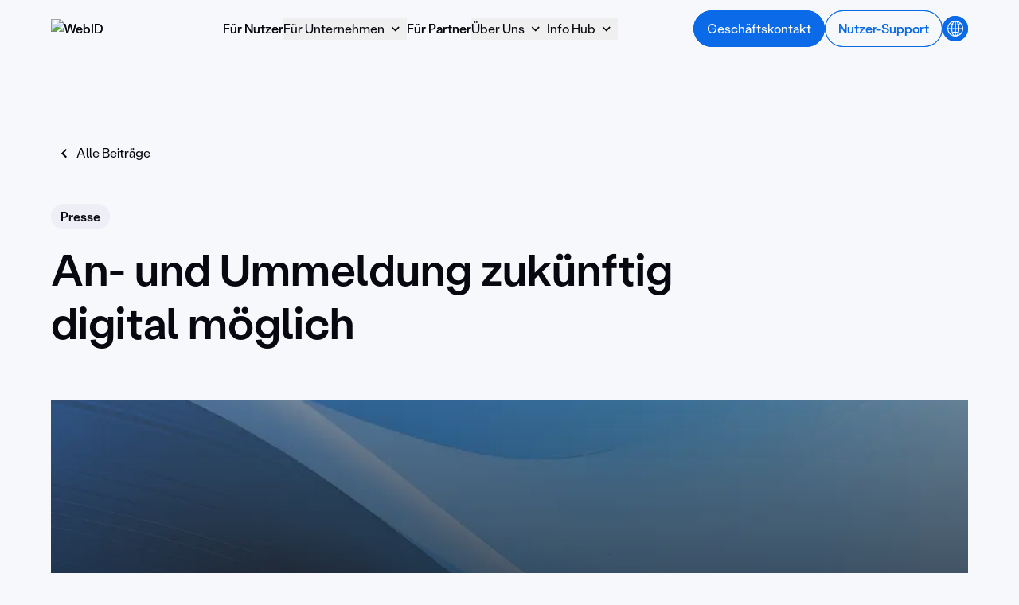

--- FILE ---
content_type: text/html; charset=utf-8
request_url: https://webid-solutions.com/de/ressourcen/presse/meldedigitalisierung-wiesbaden/
body_size: 42470
content:
<!DOCTYPE html><html lang="de"><head><meta charSet="utf-8"/><meta name="viewport" content="width=device-width, initial-scale=1"/><link rel="preload" href="/_next/static/media/d1eb06971d590fe1-s.p.woff2" as="font" crossorigin="" type="font/woff2"/><link rel="preload" href="/_next/static/media/f5a3e3dcbb9c8e30-s.p.woff2" as="font" crossorigin="" type="font/woff2"/><link rel="preload" as="image" href="https://backend.webid-solutions.com/wp-content/uploads/2024/05/logo-1.svg"/><link rel="preload" as="image" imageSrcSet="/_next/image/?url=https%3A%2F%2Fbackend.webid-solutions.com%2Fwp-content%2Fuploads%2F2024%2F06%2FPresse.jpg&amp;w=1200&amp;q=75 1x, /_next/image/?url=https%3A%2F%2Fbackend.webid-solutions.com%2Fwp-content%2Fuploads%2F2024%2F06%2FPresse.jpg&amp;w=3840&amp;q=75 2x" fetchPriority="high"/><link rel="stylesheet" href="/_next/static/css/b12faf8d22aa6b41.css" data-precedence="next"/><link rel="preload" as="script" fetchPriority="low" href="/_next/static/chunks/webpack-33a6cfb306aab5fc.js"/><script src="/_next/static/chunks/f2c8a520-a829976de2496344.js" async=""></script><script src="/_next/static/chunks/922-eb49b97f7b035a92.js" async=""></script><script src="/_next/static/chunks/main-app-c6c549401377c8fd.js" async=""></script><script src="/_next/static/chunks/394-e7d063f07029b510.js" async=""></script><script src="/_next/static/chunks/app/global-error-ab27c22663d2ce79.js" async=""></script><script src="/_next/static/chunks/435-57b26db9b98c4ef1.js" async=""></script><script src="/_next/static/chunks/543-f32bead536cc26b8.js" async=""></script><script src="/_next/static/chunks/55-5104a56b2dd22cfd.js" async=""></script><script src="/_next/static/chunks/648-bcd83e2e95034a11.js" async=""></script><script src="/_next/static/chunks/app/de/layout-d9a7b602ebd76cc2.js" async=""></script><script src="/_next/static/chunks/378-e8c69be5cd163d67.js" async=""></script><script src="/_next/static/chunks/954-0ea6bad985e296ee.js" async=""></script><script src="/_next/static/chunks/532-410011a0278ac7ec.js" async=""></script><script src="/_next/static/chunks/806-f1c2ecf75783e841.js" async=""></script><script src="/_next/static/chunks/931-c1389757f69bff8b.js" async=""></script><script src="/_next/static/chunks/app/de/ressourcen/%5Bcategory%5D/%5Bslug%5D/page-a47c4d7915b58b28.js" async=""></script><link rel="preload" href=" https://app.eu.usercentrics.eu/browser-ui/latest/loader.js" as="script"/><link rel="preload" href="//js-eu1.hsforms.net/forms/embed/v2.js" as="script"/><title>An- und Ummeldung zukünftig digital möglich | WebID</title><meta name="description" content="Als erste Stadt Deutschlands bietet Wiesbaden gemeinsam mit WebID Solutions und ekom21 fortan Videoidentifikation zur An - &amp; Ummeldung an."/><meta name="robots" content="index"/><link rel="canonical" href="https://webid-solutions.com/de/ressourcen/presse/meldedigitalisierung-wiesbaden/"/><meta property="og:title" content="An- und Ummeldung zukünftig digital möglich | WebID"/><meta property="og:description" content="Als erste Stadt Deutschlands bietet Wiesbaden gemeinsam mit WebID Solutions und ekom21 fortan Videoidentifikation zur An - &amp; Ummeldung an."/><meta property="og:image" content="https://backend.webid-solutions.com/wp-content/uploads/2024/08/WebID_Logo_ohne_Claim_1024x1024.jpg"/><meta property="og:type" content="website"/><meta name="twitter:card" content="summary"/><meta name="twitter:title" content="An- und Ummeldung zukünftig digital möglich | WebID"/><meta name="twitter:description" content="Als erste Stadt Deutschlands bietet Wiesbaden gemeinsam mit WebID Solutions und ekom21 fortan Videoidentifikation zur An - &amp; Ummeldung an."/><link rel="icon" href="/favicon.ico" type="image/x-icon" sizes="16x16"/><meta name="next-size-adjust"/><script src="/_next/static/chunks/polyfills-78c92fac7aa8fdd8.js" noModule=""></script></head><body class="__className_ce5dbf"><a href="#main-content" class="skip-to-main">Zum Hauptinhalt springen</a><div class="pointer-events-none absolute z-50 size-0 -translate-x-1/2 -translate-y-1/2 items-center justify-center rounded-full sm:hidden sm:size-20 sm:bg-blue"><svg xmlns="http://www.w3.org/2000/svg" width="24" height="24" viewBox="0 0 24 24" fill="none" class="size-8 text-white"><path d="M12 4L10.59 5.41L16.17 11H4V13H16.17L10.59 18.59L12 20L20 12L12 4Z" fill="currentColor"></path></svg></div><main class="bg-gradient-main" id="main-content"><header class="z-[500] flex h-[4.5rem] w-full items-center border-b border-transparent bg-transparent transition-all duration-200 has-[dialog[open]]:bg-white fixed"><div class="container"><div class="flex justify-between"><a class="flex items-center" aria-label="Zurück zur Startseite" href="/de/"><img width="120" height="20" src="https://backend.webid-solutions.com/wp-content/uploads/2024/05/logo-1.svg" alt="WebID"/></a><nav class="hidden items-center gap-x-2 lg:flex xl:gap-x-8" aria-label="Seitennavigation"><a class="transition-colors hover:text-blue-light" href="https://webid-solutions.com/de/nutzer/">Für Nutzer</a><div class="invisible fixed bottom-0 left-0 h-[calc(100%-4.5rem)] w-full opacity-0"></div><div><button class="flex items-center transition-colors hover:text-blue-light focus-visible:underline focus-visible:outline-none"><span>Für Unternehmen</span><svg xmlns="http://www.w3.org/2000/svg" width="32" height="32" viewBox="0 0 32 32" fill="none" class="relative top-px size-7 transition-transform duration-[250ms]"><path d="M20 12L15.707 16.293L11.414 12L10 13.414L15.707 19.121L21.414 13.414L20 12Z" fill="currentColor"></path></svg></button><dialog data-lenis-prevent="true" class="invisible absolute top-full mx-auto grid max-h-[calc(100vh-6rem)] w-full max-w-[140rem] grid-cols-[1fr,20rem] overflow-auto bg-white opacity-0 shadow-md xl:grid-cols-[1fr,26rem]"><div class="ml-auto grid w-full max-w-6xl grid-cols-3 gap-4 px-4 py-6 xl:gap-x-8 xl:p-8"><div><span class="mb-4 inline-block h-7 px-4 text-lg font-medium text-blue">WebID Hub</span><nav class="flex flex-col gap-4"><a class="grid min-h-20 grid-cols-[1.5rem,1fr] items-center gap-2 rounded-xs px-4 py-2 transition-colors hover:bg-grey-light-100 focus-visible:bg-grey-light-100 focus-visible:outline-2 focus-visible:outline-black" href="https://webid-solutions.com/de/loesungen/webid-portal/"><img alt="WebID Gruppe" loading="lazy" width="24" height="24" decoding="async" data-nimg="1" class="size-6" style="color:transparent" src="https://backend.webid-solutions.com/wp-content/uploads/2024/06/w.svg"/><span class="font-medium">Know Your Customer (KYC)</span><p class="col-span-2 text-sm text-grey-neutral-100">No-Code Identifikation. KYC-Prozesse ohne eigene IT managen. Intuitiv, direkt, bankensicher. </p></a><a class="grid min-h-20 grid-cols-[1.5rem,1fr] items-center gap-2 rounded-xs px-4 py-2 transition-colors hover:bg-grey-light-100 focus-visible:bg-grey-light-100 focus-visible:outline-2 focus-visible:outline-black" href="https://webid-solutions.com/de/gwg-konforme-kyc-identitaetspruefung/"><img alt="account id icon" loading="lazy" width="24" height="24" decoding="async" data-nimg="1" class="size-6" style="color:transparent" src="https://backend.webid-solutions.com/wp-content/uploads/2024/06/account-id.svg"/><span class="font-medium">GwG-konforme Identifikation</span><p class="col-span-2 text-sm text-grey-neutral-100">Regulatorisch sichere Lösungen zur Vermeidung von Geldwäsche und Finanzbetrug.</p></a><a class="grid min-h-20 grid-cols-[1.5rem,1fr] items-center gap-2 rounded-xs px-4 py-2 transition-colors hover:bg-grey-light-100 focus-visible:bg-grey-light-100 focus-visible:outline-2 focus-visible:outline-black" href="https://webid-solutions.com/de/automatisierte-identitaetspruefung/"><img alt="auto id icon" loading="lazy" width="24" height="24" decoding="async" data-nimg="1" class="size-6" style="color:transparent" src="https://backend.webid-solutions.com/wp-content/uploads/2024/06/autoid-1.svg"/><span class="font-medium">Automatisierte Ident-Verfahren</span><p class="col-span-2 text-sm text-grey-neutral-100">Nutzerfreundliche, sichere Self-Service-Lösungen, etwa via Online-Banking, eID.</p></a><a class="grid min-h-20 grid-cols-[1.5rem,1fr] items-center gap-2 rounded-xs px-4 py-2 transition-colors hover:bg-grey-light-100 focus-visible:bg-grey-light-100 focus-visible:outline-2 focus-visible:outline-black" href="https://webid-solutions.com/de/loesungen/videoid/"><img alt="" loading="lazy" width="24" height="24" decoding="async" data-nimg="1" class="size-6" style="color:transparent" src="https://backend.webid-solutions.com/wp-content/uploads/2024/06/video-id.svg"/><span class="font-medium">Video-Ident-Verfahren</span><p class="col-span-2 text-sm text-grey-neutral-100">Live-, teilautomatisierte oder vollautomatische Videoidentifikation: etabliert und bewährt.</p></a><a class="grid min-h-20 grid-cols-[1.5rem,1fr] items-center gap-2 rounded-xs px-4 py-2 transition-colors hover:bg-grey-light-100 focus-visible:bg-grey-light-100 focus-visible:outline-2 focus-visible:outline-black" href="https://webid-solutions.com/de/loesungen/corporateid/"><img alt="KYB Icon" loading="lazy" width="24" height="24" decoding="async" data-nimg="1" class="size-6" style="color:transparent" src="https://backend.webid-solutions.com/wp-content/uploads/2025/02/menue_icon_blau.svg"/><span class="font-medium">Know Your Business (KYB)</span><p class="col-span-2 text-sm text-grey-neutral-100">Sichere und effiziente Prüfung juristischer Personen und Geschäftspartner mit Daten aus Primärquelle.</p></a><a class="grid min-h-20 grid-cols-[1.5rem,1fr] items-center gap-2 rounded-xs px-4 py-2 transition-colors hover:bg-grey-light-100 focus-visible:bg-grey-light-100 focus-visible:outline-2 focus-visible:outline-black" href="https://webid-solutions.com/de/loesungen/id-fraud-protect/"><img alt="ID Fraud Protect Icon" loading="lazy" width="24" height="24" decoding="async" data-nimg="1" class="size-6" style="color:transparent" src="https://backend.webid-solutions.com/wp-content/uploads/2025/07/ID-Fraud_Menue.svg"/><span class="font-medium">ID-Fraud Auditing</span><p class="col-span-2 text-sm text-grey-neutral-100">KI-basierte Analyse und Prävention von Identitätsbetrug – in Echtzeit und retrospektiv.</p></a><a class="grid min-h-20 grid-cols-[1.5rem,1fr] items-center gap-2 rounded-xs px-4 py-2 transition-colors hover:bg-grey-light-100 focus-visible:bg-grey-light-100 focus-visible:outline-2 focus-visible:outline-black" href="https://webid-solutions.com/de/loesungen/signid/"><img alt="" loading="lazy" width="24" height="24" decoding="async" data-nimg="1" class="size-6" style="color:transparent" src="https://backend.webid-solutions.com/wp-content/uploads/2024/06/sign-id.svg"/><span class="font-medium">Digitale Signatur (QES)</span><p class="col-span-2 text-sm text-grey-neutral-100">Rechtsgültige Online-Vertragsunterzeichnung mit AES/QES, auch am Point of Sale.</p></a><a class="grid min-h-20 grid-cols-[1.5rem,1fr] items-center gap-2 rounded-xs px-4 py-2 transition-colors hover:bg-grey-light-100 focus-visible:bg-grey-light-100 focus-visible:outline-2 focus-visible:outline-black" href="https://webid-solutions.com/de/loesungen/avsid/"><img alt="AvsID" loading="lazy" width="24" height="24" decoding="async" data-nimg="1" class="size-6" style="color:transparent" src="https://backend.webid-solutions.com/wp-content/uploads/2024/06/avs-id.svg"/><span class="font-medium">Online-Alterprüfung</span><p class="col-span-2 text-sm text-grey-neutral-100">Einfache und sichere Altersverifikation zur Einhaltung gesetzlicher Vorgaben.</p></a></nav></div><div><span class="mb-4 inline-block h-7 px-4 text-lg font-medium text-blue">Branchen</span><nav class="flex flex-col gap-4"><a class="grid min-h-20 grid-cols-[1.5rem,1fr] items-center gap-2 rounded-xs px-4 py-2 transition-colors hover:bg-grey-light-100 focus-visible:bg-grey-light-100 focus-visible:outline-2 focus-visible:outline-black" href="https://webid-solutions.com/de/branchen/ecommerce/"><img alt="" loading="lazy" width="24" height="24" decoding="async" data-nimg="1" class="size-6" style="color:transparent" src="https://backend.webid-solutions.com/wp-content/uploads/2024/06/ecomm.svg"/><span class="font-medium">E-Commerce</span><p class="col-span-2 text-sm text-grey-neutral-100">Sichere Ident-Verfahren für bessere Conversion in Online-Shops.</p></a><a class="grid min-h-20 grid-cols-[1.5rem,1fr] items-center gap-2 rounded-xs px-4 py-2 transition-colors hover:bg-grey-light-100 focus-visible:bg-grey-light-100 focus-visible:outline-2 focus-visible:outline-black" href="https://webid-solutions.com/de/branchen/mobility/"><img alt="" loading="lazy" width="24" height="24" decoding="async" data-nimg="1" class="size-6" style="color:transparent" src="https://backend.webid-solutions.com/wp-content/uploads/2024/06/mobility.svg"/><span class="font-medium">Mobility</span><p class="col-span-2 text-sm text-grey-neutral-100">Haftungsrisiken vermeiden mit sicherer Online-Überprüfung von Führerscheinen.</p></a><a class="grid min-h-20 grid-cols-[1.5rem,1fr] items-center gap-2 rounded-xs px-4 py-2 transition-colors hover:bg-grey-light-100 focus-visible:bg-grey-light-100 focus-visible:outline-2 focus-visible:outline-black" href="https://webid-solutions.com/de/branchen/entertainment/"><img alt="" loading="lazy" width="24" height="24" decoding="async" data-nimg="1" class="size-6" style="color:transparent" src="https://backend.webid-solutions.com/wp-content/uploads/2024/06/entertainment.svg"/><span class="font-medium">Entertainment</span><p class="col-span-2 text-sm text-grey-neutral-100">Spielentscheidend bessere Ident-Verfahren im E-Gaming/E-Sports mit Altersverifikation.</p></a><a class="grid min-h-20 grid-cols-[1.5rem,1fr] items-center gap-2 rounded-xs px-4 py-2 transition-colors hover:bg-grey-light-100 focus-visible:bg-grey-light-100 focus-visible:outline-2 focus-visible:outline-black" href="https://webid-solutions.com/de/branchen/telecom/"><img alt="" loading="lazy" width="24" height="24" decoding="async" data-nimg="1" class="size-6" style="color:transparent" src="https://backend.webid-solutions.com/wp-content/uploads/2024/06/telecom.svg"/><span class="font-medium">Telecom</span><p class="col-span-2 text-sm text-grey-neutral-100">TKG-/DSGVO- und eIDAS-konforme Identifikation.</p></a><a class="grid min-h-20 grid-cols-[1.5rem,1fr] items-center gap-2 rounded-xs px-4 py-2 transition-colors hover:bg-grey-light-100 focus-visible:bg-grey-light-100 focus-visible:outline-2 focus-visible:outline-black" href="https://webid-solutions.com/de/branchen/crypto/"><img alt="" loading="lazy" width="24" height="24" decoding="async" data-nimg="1" class="size-6" style="color:transparent" src="https://backend.webid-solutions.com/wp-content/uploads/2024/06/crypto.svg"/><span class="font-medium">Krypto &amp; Web3</span><p class="col-span-2 text-sm text-grey-neutral-100">Rechtssicherheit für Krypto-Plattformen schaffen mit MiCA-konformen ID-Lösungen.</p></a></nav></div><div><span class="mb-4 inline-block h-7 px-4 text-lg font-medium text-blue"></span><nav class="flex flex-col gap-4"><a class="grid min-h-20 grid-cols-[1.5rem,1fr] items-center gap-2 rounded-xs px-4 py-2 transition-colors hover:bg-grey-light-100 focus-visible:bg-grey-light-100 focus-visible:outline-2 focus-visible:outline-black" href="https://webid-solutions.com/de/branchen/ehealth/"><img alt="" loading="lazy" width="24" height="24" decoding="async" data-nimg="1" class="size-6" style="color:transparent" src="https://backend.webid-solutions.com/wp-content/uploads/2024/06/ehealth.svg"/><span class="font-medium">E-Health</span><p class="col-span-2 text-sm text-grey-neutral-100">Medizinrechtliche Compliance fürs digitale Patienten- und Gesundheitsmanagement.</p></a><a class="grid min-h-20 grid-cols-[1.5rem,1fr] items-center gap-2 rounded-xs px-4 py-2 transition-colors hover:bg-grey-light-100 focus-visible:bg-grey-light-100 focus-visible:outline-2 focus-visible:outline-black" href="https://webid-solutions.com/de/branchen/egovernment/"><img alt="" loading="lazy" width="24" height="24" decoding="async" data-nimg="1" class="size-6" style="color:transparent" src="https://backend.webid-solutions.com/wp-content/uploads/2024/06/egov.svg"/><span class="font-medium">E-Government</span><p class="col-span-2 text-sm text-grey-neutral-100">Bürgernahe digitale Identifikations- und Signaturverfahren fürs Verwaltungswesen.</p></a><a class="grid min-h-20 grid-cols-[1.5rem,1fr] items-center gap-2 rounded-xs px-4 py-2 transition-colors hover:bg-grey-light-100 focus-visible:bg-grey-light-100 focus-visible:outline-2 focus-visible:outline-black" href="https://webid-solutions.com/de/branchen/banking/"><img alt="" loading="lazy" width="24" height="24" decoding="async" data-nimg="1" class="size-6" style="color:transparent" src="https://backend.webid-solutions.com/wp-content/uploads/2024/06/banking.svg"/><span class="font-medium">Banking &amp; Insurance</span><p class="col-span-2 text-sm text-grey-neutral-100">GwG-/AML- und DSGVO-konforme Ident-Verfahren für Banken- und Versicherungen.</p></a><a class="grid min-h-20 grid-cols-[1.5rem,1fr] items-center gap-2 rounded-xs px-4 py-2 transition-colors hover:bg-grey-light-100 focus-visible:bg-grey-light-100 focus-visible:outline-2 focus-visible:outline-black" href="https://webid-solutions.com/de/branchen/fintech/"><img alt="" loading="lazy" width="24" height="24" decoding="async" data-nimg="1" class="size-6" style="color:transparent" src="https://backend.webid-solutions.com/wp-content/uploads/2024/06/fintech.svg"/><span class="font-medium">FinTech</span><p class="col-span-2 text-sm text-grey-neutral-100">Optimale Absicherung von Geschäftsprozessen im FinTech-Segment.</p></a></nav></div></div><div class="bg-grey-light-100 p-8"><span class="mb-4 inline-block text-lg font-medium text-blue">Highlight-Case</span><div class="max-w-72"><a class="group relative z-10 mb-4 flex h-[12.5rem] w-full flex-col justify-between overflow-hidden p-6" href="https://webid-solutions.com/de/ressourcen/use-case/dkb-baufinanzierung-video-ident-qes/"><div class="absolute left-0 top-0 h-full w-full"><img alt="" loading="lazy" decoding="async" data-nimg="fill" class="object-cover transition-transform duration-200 ease-out group-hover:scale-110" style="position:absolute;height:100%;width:100%;left:0;top:0;right:0;bottom:0;color:transparent" sizes="100vw" srcSet="/_next/image/?url=https%3A%2F%2Fbackend.webid-solutions.com%2Fwp-content%2Fuploads%2F2024%2F06%2Fuse_case_beitragsbild_2-1.jpg&amp;w=640&amp;q=75 640w, /_next/image/?url=https%3A%2F%2Fbackend.webid-solutions.com%2Fwp-content%2Fuploads%2F2024%2F06%2Fuse_case_beitragsbild_2-1.jpg&amp;w=750&amp;q=75 750w, /_next/image/?url=https%3A%2F%2Fbackend.webid-solutions.com%2Fwp-content%2Fuploads%2F2024%2F06%2Fuse_case_beitragsbild_2-1.jpg&amp;w=828&amp;q=75 828w, /_next/image/?url=https%3A%2F%2Fbackend.webid-solutions.com%2Fwp-content%2Fuploads%2F2024%2F06%2Fuse_case_beitragsbild_2-1.jpg&amp;w=1080&amp;q=75 1080w, /_next/image/?url=https%3A%2F%2Fbackend.webid-solutions.com%2Fwp-content%2Fuploads%2F2024%2F06%2Fuse_case_beitragsbild_2-1.jpg&amp;w=1200&amp;q=75 1200w, /_next/image/?url=https%3A%2F%2Fbackend.webid-solutions.com%2Fwp-content%2Fuploads%2F2024%2F06%2Fuse_case_beitragsbild_2-1.jpg&amp;w=1920&amp;q=75 1920w, /_next/image/?url=https%3A%2F%2Fbackend.webid-solutions.com%2Fwp-content%2Fuploads%2F2024%2F06%2Fuse_case_beitragsbild_2-1.jpg&amp;w=2048&amp;q=75 2048w, /_next/image/?url=https%3A%2F%2Fbackend.webid-solutions.com%2Fwp-content%2Fuploads%2F2024%2F06%2Fuse_case_beitragsbild_2-1.jpg&amp;w=3840&amp;q=75 3840w" src="/_next/image/?url=https%3A%2F%2Fbackend.webid-solutions.com%2Fwp-content%2Fuploads%2F2024%2F06%2Fuse_case_beitragsbild_2-1.jpg&amp;w=3840&amp;q=75"/></div><div class="relative z-20 flex h-full flex-col justify-end"><p class="text-lg leading-tight text-white"><span class="block: [&amp;_a]:text-blue [&amp;_a]:hover:underline font-medium [&amp;&gt;br]:hidden sm:[&amp;&gt;br]:block mark-light-blue"><span class="sm:hidden">Case Study DKB AG</span><span class="hidden sm:inline">Case Study DKB AG</span></span></p></div></a><h3 class="mb-2 text-lg font-medium leading-snug"><a class="hover:underline" href="https://webid-solutions.com/de/ressourcen/use-case/dkb-baufinanzierung-video-ident-qes/">DKB setzt mit dem digitalen Vertragsabschluss bei Baufinanzierungen neue Maßstäbe</a></h3></div><a class="group mt-6 inline-flex text-blue" href="https://webid-solutions.com/de/ressourcen/use-case"><span>Alle Use Cases</span><svg xmlns="http://www.w3.org/2000/svg" width="32" height="32" viewBox="0 0 32 32" fill="none" class="relative -top-[2px] rotate-[270deg] transition-transform group-hover:translate-x-1"><path d="M20 12L15.707 16.293L11.414 12L10 13.414L15.707 19.121L21.414 13.414L20 12Z" fill="currentColor"></path></svg></a></div></dialog></div><a class="transition-colors hover:text-blue-light" href="https://webid-solutions.com/de/partnernetzwerk/">Für Partner</a><div class="invisible fixed bottom-0 left-0 h-[calc(100%-4.5rem)] w-full opacity-0"></div><div><button class="flex items-center transition-colors hover:text-blue-light focus-visible:underline focus-visible:outline-none"><span>Über Uns</span><svg xmlns="http://www.w3.org/2000/svg" width="32" height="32" viewBox="0 0 32 32" fill="none" class="relative top-px size-7 transition-transform duration-[250ms]"><path d="M20 12L15.707 16.293L11.414 12L10 13.414L15.707 19.121L21.414 13.414L20 12Z" fill="currentColor"></path></svg></button><dialog data-lenis-prevent="true" class="invisible absolute top-full mx-auto grid max-h-[calc(100vh-6rem)] w-full max-w-[140rem] grid-cols-[1fr,20rem] overflow-auto bg-white opacity-0 shadow-md xl:grid-cols-[1fr,26rem]"><div class="ml-auto grid w-full max-w-6xl grid-cols-3 gap-4 px-4 py-6 xl:gap-x-8 xl:p-8"><div><span class="mb-4 inline-block h-7 px-4 text-lg font-medium text-blue"></span><nav class="flex flex-col gap-4"><a class="grid min-h-20 grid-cols-[1.5rem,1fr] items-center gap-2 rounded-xs px-4 py-2 transition-colors hover:bg-grey-light-100 focus-visible:bg-grey-light-100 focus-visible:outline-2 focus-visible:outline-black" href="https://webid-solutions.com/de/ueber-uns/"><img alt="WebID Gruppe" loading="lazy" width="24" height="24" decoding="async" data-nimg="1" class="size-6" style="color:transparent" src="https://backend.webid-solutions.com/wp-content/uploads/2024/06/w.svg"/><span class="font-medium">WebID Gruppe</span><p class="col-span-2 text-sm text-grey-neutral-100">Pionier der Videoidentifikation und Anbieter Digitaler Ident-Verfahren.</p></a><a class="grid min-h-20 grid-cols-[1.5rem,1fr] items-center gap-2 rounded-xs px-4 py-2 transition-colors hover:bg-grey-light-100 focus-visible:bg-grey-light-100 focus-visible:outline-2 focus-visible:outline-black" href="https://webid-solutions.com/de/partnernetzwerk/"><img alt="Icon PR" loading="lazy" width="24" height="24" decoding="async" data-nimg="1" class="size-6" style="color:transparent" src="https://backend.webid-solutions.com/wp-content/uploads/2024/12/WebID_Icon_PR_blue.svg"/><span class="font-medium">Partnernetzwerk</span><p class="col-span-2 text-sm text-grey-neutral-100">Mit starken Partnern gestalten wir effiziente sichere Lösungen für digitale Identitäten.</p></a></nav></div><div><span class="mb-4 inline-block h-7 px-4 text-lg font-medium text-blue"></span><nav class="flex flex-col gap-4"><a class="grid min-h-20 grid-cols-[1.5rem,1fr] items-center gap-2 rounded-xs px-4 py-2 transition-colors hover:bg-grey-light-100 focus-visible:bg-grey-light-100 focus-visible:outline-2 focus-visible:outline-black" href="https://webid-solutions.com/de/karriere/"><img alt="Icon Biz Dev" loading="lazy" width="24" height="24" decoding="async" data-nimg="1" class="size-6" style="color:transparent" src="https://backend.webid-solutions.com/wp-content/uploads/2024/12/WebID_IconBusiness-development_blue.svg"/><span class="font-medium">Karriere</span><p class="col-span-2 text-sm text-grey-neutral-100">Wir sind auf Wachstumskurs – entdecke spannende Karrierechancen.</p></a></nav></div><div><span class="mb-4 inline-block h-7 px-4 text-lg font-medium text-blue"></span><nav class="flex flex-col gap-4"><a class="grid min-h-20 grid-cols-[1.5rem,1fr] items-center gap-2 rounded-xs px-4 py-2 transition-colors hover:bg-grey-light-100 focus-visible:bg-grey-light-100 focus-visible:outline-2 focus-visible:outline-black" href="https://webid-solutions.com/de/ueber-uns/esg-csr/"><img alt="Nachhaltigkeit Icon" loading="lazy" width="24" height="24" decoding="async" data-nimg="1" class="size-6" style="color:transparent" src="https://backend.webid-solutions.com/wp-content/uploads/2024/06/nachhaltigkeit.svg"/><span class="font-medium">Nachhaltigkeit</span><p class="col-span-2 text-sm text-grey-neutral-100">Environmental-, Social- und Governance-Prinzipien (ESG) bei der WebID.</p></a></nav></div></div><div class="bg-grey-light-100 p-8"><span class="mb-4 inline-block text-lg font-medium text-blue">Highlight-Case</span><div class="max-w-72"><a class="group relative z-10 mb-4 flex h-[12.5rem] w-full flex-col justify-between overflow-hidden p-6" href="https://webid-solutions.com/de/ressourcen/use-case/dkb-baufinanzierung-video-ident-qes/"><div class="absolute left-0 top-0 h-full w-full"><img alt="" loading="lazy" decoding="async" data-nimg="fill" class="object-cover transition-transform duration-200 ease-out group-hover:scale-110" style="position:absolute;height:100%;width:100%;left:0;top:0;right:0;bottom:0;color:transparent" sizes="100vw" srcSet="/_next/image/?url=https%3A%2F%2Fbackend.webid-solutions.com%2Fwp-content%2Fuploads%2F2024%2F06%2Fuse_case_beitragsbild_2-1.jpg&amp;w=640&amp;q=75 640w, /_next/image/?url=https%3A%2F%2Fbackend.webid-solutions.com%2Fwp-content%2Fuploads%2F2024%2F06%2Fuse_case_beitragsbild_2-1.jpg&amp;w=750&amp;q=75 750w, /_next/image/?url=https%3A%2F%2Fbackend.webid-solutions.com%2Fwp-content%2Fuploads%2F2024%2F06%2Fuse_case_beitragsbild_2-1.jpg&amp;w=828&amp;q=75 828w, /_next/image/?url=https%3A%2F%2Fbackend.webid-solutions.com%2Fwp-content%2Fuploads%2F2024%2F06%2Fuse_case_beitragsbild_2-1.jpg&amp;w=1080&amp;q=75 1080w, /_next/image/?url=https%3A%2F%2Fbackend.webid-solutions.com%2Fwp-content%2Fuploads%2F2024%2F06%2Fuse_case_beitragsbild_2-1.jpg&amp;w=1200&amp;q=75 1200w, /_next/image/?url=https%3A%2F%2Fbackend.webid-solutions.com%2Fwp-content%2Fuploads%2F2024%2F06%2Fuse_case_beitragsbild_2-1.jpg&amp;w=1920&amp;q=75 1920w, /_next/image/?url=https%3A%2F%2Fbackend.webid-solutions.com%2Fwp-content%2Fuploads%2F2024%2F06%2Fuse_case_beitragsbild_2-1.jpg&amp;w=2048&amp;q=75 2048w, /_next/image/?url=https%3A%2F%2Fbackend.webid-solutions.com%2Fwp-content%2Fuploads%2F2024%2F06%2Fuse_case_beitragsbild_2-1.jpg&amp;w=3840&amp;q=75 3840w" src="/_next/image/?url=https%3A%2F%2Fbackend.webid-solutions.com%2Fwp-content%2Fuploads%2F2024%2F06%2Fuse_case_beitragsbild_2-1.jpg&amp;w=3840&amp;q=75"/></div><div class="relative z-20 flex h-full flex-col justify-end"><p class="text-lg leading-tight text-white"><span class="block: [&amp;_a]:text-blue [&amp;_a]:hover:underline font-medium [&amp;&gt;br]:hidden sm:[&amp;&gt;br]:block mark-light-blue"><span class="sm:hidden">Case Study DKB AG</span><span class="hidden sm:inline">Case Study DKB AG</span></span></p></div></a><h3 class="mb-2 text-lg font-medium leading-snug"><a class="hover:underline" href="https://webid-solutions.com/de/ressourcen/use-case/dkb-baufinanzierung-video-ident-qes/">DKB setzt mit dem digitalen Vertragsabschluss bei Baufinanzierungen neue Maßstäbe</a></h3></div><a class="group mt-6 inline-flex text-blue" href="https://webid-solutions.com/de/ressourcen/use-case"><span>Alle Use Cases</span><svg xmlns="http://www.w3.org/2000/svg" width="32" height="32" viewBox="0 0 32 32" fill="none" class="relative -top-[2px] rotate-[270deg] transition-transform group-hover:translate-x-1"><path d="M20 12L15.707 16.293L11.414 12L10 13.414L15.707 19.121L21.414 13.414L20 12Z" fill="currentColor"></path></svg></a></div></dialog></div><div class="invisible fixed bottom-0 left-0 h-[calc(100%-4.5rem)] w-full opacity-0"></div><div><button class="flex items-center transition-colors hover:text-blue-light focus-visible:underline focus-visible:outline-none"><span>Info Hub</span><svg xmlns="http://www.w3.org/2000/svg" width="32" height="32" viewBox="0 0 32 32" fill="none" class="relative top-px size-7 transition-transform duration-[250ms]"><path d="M20 12L15.707 16.293L11.414 12L10 13.414L15.707 19.121L21.414 13.414L20 12Z" fill="currentColor"></path></svg></button><dialog data-lenis-prevent="true" class="invisible absolute top-full mx-auto grid max-h-[calc(100vh-6rem)] w-full max-w-[140rem] grid-cols-[1fr,20rem] overflow-auto bg-white opacity-0 shadow-md xl:grid-cols-[1fr,26rem]"><div class="ml-auto grid w-full max-w-6xl grid-cols-3 gap-4 px-4 py-6 xl:gap-x-8 xl:p-8"><div><span class="mb-4 inline-block h-7 px-4 text-lg font-medium text-blue">Entdecken</span><nav class="flex flex-col gap-4"><a class="grid min-h-20 grid-cols-[1.5rem,1fr] items-center gap-2 rounded-xs px-4 py-2 transition-colors hover:bg-grey-light-100 focus-visible:bg-grey-light-100 focus-visible:outline-2 focus-visible:outline-black" href="https://webid-solutions.com/de/ressourcen/"><img alt="ressourcen icon" loading="lazy" width="24" height="24" decoding="async" data-nimg="1" class="size-6" style="color:transparent" src="https://backend.webid-solutions.com/wp-content/uploads/2024/06/blog.svg"/><span class="font-medium">Ressourcen</span><p class="col-span-2 text-sm text-grey-neutral-100">Unsere Sammlung mit tiefen Einblicken und aktuellen Informationen</p></a><a class="grid min-h-20 grid-cols-[1.5rem,1fr] items-center gap-2 rounded-xs px-4 py-2 transition-colors hover:bg-grey-light-100 focus-visible:bg-grey-light-100 focus-visible:outline-2 focus-visible:outline-black" href="https://webid-solutions.com/de/ressourcen/whitepaper/"><img alt="" loading="lazy" width="24" height="24" decoding="async" data-nimg="1" class="size-6" style="color:transparent" src="https://backend.webid-solutions.com/wp-content/uploads/2024/06/whitepaper.svg"/><span class="font-medium">Whitepaper</span><p class="col-span-2 text-sm text-grey-neutral-100">Vertiefe dein Wissen mit Fachinformationen von WebID.</p></a><a class="grid min-h-20 grid-cols-[1.5rem,1fr] items-center gap-2 rounded-xs px-4 py-2 transition-colors hover:bg-grey-light-100 focus-visible:bg-grey-light-100 focus-visible:outline-2 focus-visible:outline-black" href="https://webid-solutions.com/de/glossar/"><img alt="" loading="lazy" width="24" height="24" decoding="async" data-nimg="1" class="size-6" style="color:transparent" src="https://backend.webid-solutions.com/wp-content/uploads/2024/06/lexikon.svg"/><span class="font-medium">Glossar</span><p class="col-span-2 text-sm text-grey-neutral-100">Alle Schlüsselbegriffe für deine Branche - klar und einfach erklärt.</p></a><a class="grid min-h-20 grid-cols-[1.5rem,1fr] items-center gap-2 rounded-xs px-4 py-2 transition-colors hover:bg-grey-light-100 focus-visible:bg-grey-light-100 focus-visible:outline-2 focus-visible:outline-black" href="https://webid-solutions.com/de/zertifikate/"><img alt="" loading="lazy" width="24" height="24" decoding="async" data-nimg="1" class="size-6" style="color:transparent" src="https://backend.webid-solutions.com/wp-content/uploads/2024/06/zertifizierte_loesungen.svg"/><span class="font-medium">Zertifikate &amp; Patente</span><p class="col-span-2 text-sm text-grey-neutral-100">Unsere Erfolge und vertrauenswürdigen Signale im Identifikationssektor.</p></a><a class="grid min-h-20 grid-cols-[1.5rem,1fr] items-center gap-2 rounded-xs px-4 py-2 transition-colors hover:bg-grey-light-100 focus-visible:bg-grey-light-100 focus-visible:outline-2 focus-visible:outline-black" href="https://webid-solutions.com/de/ressourcen/laundromat/"><img alt="" loading="lazy" width="24" height="24" decoding="async" data-nimg="1" class="size-6" style="color:transparent" src="https://backend.webid-solutions.com/wp-content/uploads/2024/06/banking.svg"/><span class="font-medium">The Laundromat</span><p class="col-span-2 text-sm text-grey-neutral-100">Der monatliche Newsletter rund um Geldwäsche und Finanzbetrug</p></a></nav></div><div><span class="mb-4 inline-block h-7 px-4 text-lg font-medium text-blue">Erleben</span><nav class="flex flex-col gap-4"><a class="grid min-h-20 grid-cols-[1.5rem,1fr] items-center gap-2 rounded-xs px-4 py-2 transition-colors hover:bg-grey-light-100 focus-visible:bg-grey-light-100 focus-visible:outline-2 focus-visible:outline-black" href="https://webid-solutions.com/de/ressourcen/events/"><img alt="" loading="lazy" width="24" height="24" decoding="async" data-nimg="1" class="size-6" style="color:transparent" src="https://backend.webid-solutions.com/wp-content/uploads/2024/06/events.svg"/><span class="font-medium">Events</span><p class="col-span-2 text-sm text-grey-neutral-100">Entdecke unsere Events mit spannenden Programmen und Produktdemos.</p></a><a class="grid min-h-20 grid-cols-[1.5rem,1fr] items-center gap-2 rounded-xs px-4 py-2 transition-colors hover:bg-grey-light-100 focus-visible:bg-grey-light-100 focus-visible:outline-2 focus-visible:outline-black" href="https://webid-solutions.com/de/ressourcen/podcast/"><img alt="" loading="lazy" width="24" height="24" decoding="async" data-nimg="1" class="size-6" style="color:transparent" src="https://backend.webid-solutions.com/wp-content/uploads/2024/06/podcast.svg"/><span class="font-medium">Podcast</span><p class="col-span-2 text-sm text-grey-neutral-100">Höre spannende Gespräche und Insights in unserer Podcast-Serie.</p></a><a class="grid min-h-20 grid-cols-[1.5rem,1fr] items-center gap-2 rounded-xs px-4 py-2 transition-colors hover:bg-grey-light-100 focus-visible:bg-grey-light-100 focus-visible:outline-2 focus-visible:outline-black" href="https://webid-solutions.com/de/ressourcen/presse/"><img alt="presse icon" loading="lazy" width="24" height="24" decoding="async" data-nimg="1" class="size-6" style="color:transparent" src="https://backend.webid-solutions.com/wp-content/uploads/2024/06/presse.svg"/><span class="font-medium">Presse</span><p class="col-span-2 text-sm text-grey-neutral-100">Finde aktuelle Pressemitteilungen über unsere Innovationen.</p></a><a class="grid min-h-20 grid-cols-[1.5rem,1fr] items-center gap-2 rounded-xs px-4 py-2 transition-colors hover:bg-grey-light-100 focus-visible:bg-grey-light-100 focus-visible:outline-2 focus-visible:outline-black" href="https://webid-solutions.com/de/ressourcen/blog/"><img alt="" loading="lazy" width="24" height="24" decoding="async" data-nimg="1" class="size-6" style="color:transparent" src="https://backend.webid-solutions.com/wp-content/uploads/2024/06/blog_blau.svg"/><span class="font-medium">Blog</span><p class="col-span-2 text-sm text-grey-neutral-100">Entdecke spannende Artikel und Neuigkeiten in unserem Blog.</p></a></nav></div><div><span class="mb-4 inline-block h-7 px-4 text-lg font-medium text-blue">Entscheiden</span><nav class="flex flex-col gap-4"><a class="grid min-h-20 grid-cols-[1.5rem,1fr] items-center gap-2 rounded-xs px-4 py-2 transition-colors hover:bg-grey-light-100 focus-visible:bg-grey-light-100 focus-visible:outline-2 focus-visible:outline-black" href="https://webid-solutions.com/de/ressourcen/use-case/"><img alt="use case icon" loading="lazy" width="24" height="24" decoding="async" data-nimg="1" class="size-6" style="color:transparent" src="https://backend.webid-solutions.com/wp-content/uploads/2024/06/use_cases.svg"/><span class="font-medium">Use Case</span><p class="col-span-2 text-sm text-grey-neutral-100">Erfahre, wie unsere Kunde die WebID-Lösungen nutzen.</p></a><a class="grid min-h-20 grid-cols-[1.5rem,1fr] items-center gap-2 rounded-xs px-4 py-2 transition-colors hover:bg-grey-light-100 focus-visible:bg-grey-light-100 focus-visible:outline-2 focus-visible:outline-black" href="https://webid-solutions.com/de/ressourcen/webinare-support/"><img alt="" loading="lazy" width="24" height="24" decoding="async" data-nimg="1" class="size-6" style="color:transparent" src="https://backend.webid-solutions.com/wp-content/uploads/2024/06/webinare.svg"/><span class="font-medium">Webinare</span><p class="col-span-2 text-sm text-grey-neutral-100">Erlebe interaktive Webinare und vertiefe dein Wissen mit uns.</p></a></nav></div></div><div class="bg-grey-light-100 p-8"><span class="mb-4 inline-block text-lg font-medium text-blue">Highlight-Case</span><div class="max-w-72"><a class="group relative z-10 mb-4 flex h-[12.5rem] w-full flex-col justify-between overflow-hidden p-6" href="https://webid-solutions.com/de/ressourcen/use-case/dkb-baufinanzierung-video-ident-qes/"><div class="absolute left-0 top-0 h-full w-full"><img alt="" loading="lazy" decoding="async" data-nimg="fill" class="object-cover transition-transform duration-200 ease-out group-hover:scale-110" style="position:absolute;height:100%;width:100%;left:0;top:0;right:0;bottom:0;color:transparent" sizes="100vw" srcSet="/_next/image/?url=https%3A%2F%2Fbackend.webid-solutions.com%2Fwp-content%2Fuploads%2F2024%2F06%2Fuse_case_beitragsbild_2-1.jpg&amp;w=640&amp;q=75 640w, /_next/image/?url=https%3A%2F%2Fbackend.webid-solutions.com%2Fwp-content%2Fuploads%2F2024%2F06%2Fuse_case_beitragsbild_2-1.jpg&amp;w=750&amp;q=75 750w, /_next/image/?url=https%3A%2F%2Fbackend.webid-solutions.com%2Fwp-content%2Fuploads%2F2024%2F06%2Fuse_case_beitragsbild_2-1.jpg&amp;w=828&amp;q=75 828w, /_next/image/?url=https%3A%2F%2Fbackend.webid-solutions.com%2Fwp-content%2Fuploads%2F2024%2F06%2Fuse_case_beitragsbild_2-1.jpg&amp;w=1080&amp;q=75 1080w, /_next/image/?url=https%3A%2F%2Fbackend.webid-solutions.com%2Fwp-content%2Fuploads%2F2024%2F06%2Fuse_case_beitragsbild_2-1.jpg&amp;w=1200&amp;q=75 1200w, /_next/image/?url=https%3A%2F%2Fbackend.webid-solutions.com%2Fwp-content%2Fuploads%2F2024%2F06%2Fuse_case_beitragsbild_2-1.jpg&amp;w=1920&amp;q=75 1920w, /_next/image/?url=https%3A%2F%2Fbackend.webid-solutions.com%2Fwp-content%2Fuploads%2F2024%2F06%2Fuse_case_beitragsbild_2-1.jpg&amp;w=2048&amp;q=75 2048w, /_next/image/?url=https%3A%2F%2Fbackend.webid-solutions.com%2Fwp-content%2Fuploads%2F2024%2F06%2Fuse_case_beitragsbild_2-1.jpg&amp;w=3840&amp;q=75 3840w" src="/_next/image/?url=https%3A%2F%2Fbackend.webid-solutions.com%2Fwp-content%2Fuploads%2F2024%2F06%2Fuse_case_beitragsbild_2-1.jpg&amp;w=3840&amp;q=75"/></div><div class="relative z-20 flex h-full flex-col justify-end"><p class="text-lg leading-tight text-white"><span class="block: [&amp;_a]:text-blue [&amp;_a]:hover:underline font-medium [&amp;&gt;br]:hidden sm:[&amp;&gt;br]:block mark-light-blue"><span class="sm:hidden">Case Study DKB AG</span><span class="hidden sm:inline">Case Study DKB AG</span></span></p></div></a><h3 class="mb-2 text-lg font-medium leading-snug"><a class="hover:underline" href="https://webid-solutions.com/de/ressourcen/use-case/dkb-baufinanzierung-video-ident-qes/">DKB setzt mit dem digitalen Vertragsabschluss bei Baufinanzierungen neue Maßstäbe</a></h3></div><a class="group mt-6 inline-flex text-blue" href="https://webid-solutions.com/de/ressourcen/use-case"><span>Alle Use Cases</span><svg xmlns="http://www.w3.org/2000/svg" width="32" height="32" viewBox="0 0 32 32" fill="none" class="relative -top-[2px] rotate-[270deg] transition-transform group-hover:translate-x-1"><path d="M20 12L15.707 16.293L11.414 12L10 13.414L15.707 19.121L21.414 13.414L20 12Z" fill="currentColor"></path></svg></a></div></dialog></div></nav><div class="hidden items-center gap-4 lg:flex"><a class="inline-flex whitespace-nowrap items-center justify-center border flex-nowrap rounded-full text-center transition-colors duration-200 empty:hidden empty:invisible bg-blue text-white-base border-blue hover:bg-blue-light hover:border-transparent py-2.5 px-4 text-base" target="_self" rel="" href="https://webid-solutions.com/de/kontakt/">Geschäftskontakt</a><a class="inline-flex whitespace-nowrap items-center justify-center border flex-nowrap rounded-full text-center transition-colors duration-200 empty:hidden empty:invisible bg-transparent text-blue border-blue hover:bg-lightblue hover:text-blue-100 py-2.5 px-4 text-base" target="_self" rel="" href="https://webid-solutions.com/de/faqs/">Nutzer-Support</a><div class="relative"><dialog data-type="language-switcher" class="absolute -left-full mx-unset mb-4 w-[min(16rem,100%)] translate-y-8"><div class="inline-flex flex-col rounded-sm bg-white p-5"><a href="/de" class="block border-b border-grey-light-100 py-3 transition-colors first:pt-0 last:border-b-0 last:pb-0 last:pt-3 text-blue hover:text-blue"><span>Deutsch</span></a><a href="/en" class="block border-b border-grey-light-100 py-3 text-grey-dark-300 transition-colors first:pt-0 last:border-b-0 last:pb-0 last:pt-3 hover:text-blue-light"><span>English</span></a><a href="/es" class="block border-b border-grey-light-100 py-3 text-grey-dark-300 transition-colors first:pt-0 last:border-b-0 last:pb-0 last:pt-3 hover:text-blue-light"><span>Español</span></a></div></dialog><button class="flex items-center gap-3 bg-transparent"><span class="sr-only">Sprache wechseln zu $<!-- -->Deutsch</span><div class="flex size-8 items-center justify-center rounded-full bg-blue"><svg xmlns="http://www.w3.org/2000/svg" width="19" height="19" viewBox="0 0 19 19" fill="none" class="size-5"><g clip-path="url(#clip0_4552_4118)"><path fill-rule="evenodd" clip-rule="evenodd" d="M9.50037 0C6.98815 0 4.70815 0.971111 3.01926 2.57556C1.1826 4.30667 0.0214844 6.77667 0.0214844 9.5C0.0214844 14.7356 4.28593 19 9.52148 19C12.0126 19 14.2715 18.0289 15.9815 16.4667C15.9815 16.4667 16.0237 16.4456 16.0237 16.4244C17.8604 14.6933 19.0004 12.2444 19.0004 9.52111C19.0004 6.79778 17.8604 4.34889 16.0237 2.61778C16.0237 2.61778 16.0237 2.61778 16.0237 2.59667C16.0026 2.57556 15.9815 2.55444 15.9393 2.53333C14.2504 0.971111 11.9915 0.0422222 9.52148 0.0422222L9.50037 0ZM9.01482 1.20333V4.79222C8.19148 4.75 7.36815 4.58111 6.60815 4.28556C6.71371 3.99 6.84037 3.69444 6.96704 3.42C7.55815 2.17444 8.29704 1.43556 9.01482 1.20333ZM10.1337 1.24556C10.8093 1.54111 11.4848 2.25889 12.0337 3.39889C12.1604 3.67333 12.287 3.94778 12.3926 4.26444C11.6748 4.53889 10.9148 4.68667 10.1337 4.75V1.24556ZM6.79815 1.56222C6.48148 1.96333 6.20704 2.42778 5.97482 2.93444C5.84815 3.20889 5.72148 3.50444 5.59482 3.82111C5.13037 3.56778 4.68704 3.29333 4.26482 2.95556C5.00371 2.36444 5.86926 1.87889 6.79815 1.56222ZM12.2026 1.56222C13.1315 1.87889 13.9759 2.34333 14.7359 2.95556C14.3137 3.29333 13.8704 3.56778 13.4059 3.82111C13.3004 3.50444 13.1737 3.20889 13.0259 2.93444C12.7726 2.42778 12.4981 1.96333 12.2026 1.56222ZM3.42037 3.71556C3.96926 4.18 4.58148 4.58111 5.23593 4.89778C4.89815 6.10111 4.70815 7.47333 4.66593 8.93H1.14037C1.26704 6.90333 2.11148 5.08778 3.42037 3.71556ZM15.5593 3.71556C16.8681 5.08778 17.7126 6.92444 17.8393 8.93H14.3348C14.2926 7.47333 14.0815 6.10111 13.7648 4.89778C14.3981 4.58111 15.0104 4.18 15.5593 3.71556ZM12.7304 5.34111C13.0048 6.41778 13.1948 7.64222 13.237 8.93H10.1548V5.86889C11.0415 5.80556 11.907 5.61556 12.7304 5.32V5.34111ZM6.27037 5.34111C7.15704 5.65778 8.08593 5.84778 9.01482 5.89V8.93H5.76371C5.80593 7.62111 5.97482 6.39667 6.27037 5.34111ZM1.14037 10.0489H4.66593C4.70815 11.5056 4.91926 12.8778 5.23593 14.0811C4.6026 14.3978 3.99037 14.7989 3.44148 15.2633C2.1326 13.8911 1.28815 12.0544 1.14037 10.0489ZM5.76371 10.0489H9.01482V13.0889C8.06482 13.1311 7.13593 13.3211 6.27037 13.6378C5.99593 12.5611 5.80593 11.3367 5.76371 10.0489ZM10.1337 10.0489H13.2159C13.1737 11.3578 13.0048 12.5611 12.7093 13.6378C11.8859 13.3422 11.0204 13.1522 10.1337 13.0889V10.0489ZM14.3348 10.0489H17.8604C17.7337 12.0756 16.8893 13.8911 15.5804 15.2633C15.0315 14.7989 14.4193 14.3978 13.7859 14.0811C14.1237 12.8778 14.3137 11.5056 14.3559 10.0489H14.3348ZM9.01482 14.2078V17.7967C8.29704 17.5644 7.55815 16.8256 6.96704 15.58C6.84037 15.3056 6.71371 15.0311 6.60815 14.7144C7.38926 14.44 8.19148 14.25 9.01482 14.2078ZM10.1337 14.2289C10.9148 14.2922 11.6748 14.4611 12.3926 14.7144C12.287 15.01 12.1604 15.3056 12.0337 15.58C11.4848 16.72 10.8093 17.4589 10.1337 17.7333V14.2289ZM5.57371 15.1789C5.67926 15.4956 5.80593 15.7911 5.95371 16.0656C6.20704 16.5722 6.48148 17.0367 6.77704 17.4378C5.84815 17.1211 5.00371 16.6567 4.24371 16.0444C4.66593 15.7067 5.10926 15.4322 5.57371 15.1789ZM13.4059 15.1789C13.8704 15.4322 14.3137 15.7067 14.7359 16.0444C13.997 16.6356 13.1315 17.1211 12.2237 17.4378C12.5404 17.0367 12.8148 16.5722 13.047 16.0656C13.1737 15.7911 13.3004 15.4956 13.427 15.1789H13.4059Z" fill="#FCFCFC"></path></g><defs><clipPath id="clip-:R9lajtttsorta:"><rect width="19" height="19" fill="white"></rect></clipPath></defs></svg></div><span class="sr-only">Deutsch</span></button></div></div><div class="flex items-center gap-4 lg:hidden"><div class="relative"><dialog data-type="language-switcher" class="absolute -left-full mx-unset mb-4 w-[min(16rem,100%)] translate-y-8"><div class="inline-flex flex-col rounded-sm bg-white p-5"><a href="/de" class="block border-b border-grey-light-100 py-3 transition-colors first:pt-0 last:border-b-0 last:pb-0 last:pt-3 text-blue hover:text-blue"><span>Deutsch</span></a><a href="/en" class="block border-b border-grey-light-100 py-3 text-grey-dark-300 transition-colors first:pt-0 last:border-b-0 last:pb-0 last:pt-3 hover:text-blue-light"><span>English</span></a><a href="/es" class="block border-b border-grey-light-100 py-3 text-grey-dark-300 transition-colors first:pt-0 last:border-b-0 last:pb-0 last:pt-3 hover:text-blue-light"><span>Español</span></a></div></dialog><button class="flex items-center gap-3 bg-transparent"><span class="sr-only">Sprache wechseln zu $<!-- -->Deutsch</span><div class="flex size-8 items-center justify-center rounded-full bg-blue"><svg xmlns="http://www.w3.org/2000/svg" width="19" height="19" viewBox="0 0 19 19" fill="none" class="size-5"><g clip-path="url(#clip0_4552_4118)"><path fill-rule="evenodd" clip-rule="evenodd" d="M9.50037 0C6.98815 0 4.70815 0.971111 3.01926 2.57556C1.1826 4.30667 0.0214844 6.77667 0.0214844 9.5C0.0214844 14.7356 4.28593 19 9.52148 19C12.0126 19 14.2715 18.0289 15.9815 16.4667C15.9815 16.4667 16.0237 16.4456 16.0237 16.4244C17.8604 14.6933 19.0004 12.2444 19.0004 9.52111C19.0004 6.79778 17.8604 4.34889 16.0237 2.61778C16.0237 2.61778 16.0237 2.61778 16.0237 2.59667C16.0026 2.57556 15.9815 2.55444 15.9393 2.53333C14.2504 0.971111 11.9915 0.0422222 9.52148 0.0422222L9.50037 0ZM9.01482 1.20333V4.79222C8.19148 4.75 7.36815 4.58111 6.60815 4.28556C6.71371 3.99 6.84037 3.69444 6.96704 3.42C7.55815 2.17444 8.29704 1.43556 9.01482 1.20333ZM10.1337 1.24556C10.8093 1.54111 11.4848 2.25889 12.0337 3.39889C12.1604 3.67333 12.287 3.94778 12.3926 4.26444C11.6748 4.53889 10.9148 4.68667 10.1337 4.75V1.24556ZM6.79815 1.56222C6.48148 1.96333 6.20704 2.42778 5.97482 2.93444C5.84815 3.20889 5.72148 3.50444 5.59482 3.82111C5.13037 3.56778 4.68704 3.29333 4.26482 2.95556C5.00371 2.36444 5.86926 1.87889 6.79815 1.56222ZM12.2026 1.56222C13.1315 1.87889 13.9759 2.34333 14.7359 2.95556C14.3137 3.29333 13.8704 3.56778 13.4059 3.82111C13.3004 3.50444 13.1737 3.20889 13.0259 2.93444C12.7726 2.42778 12.4981 1.96333 12.2026 1.56222ZM3.42037 3.71556C3.96926 4.18 4.58148 4.58111 5.23593 4.89778C4.89815 6.10111 4.70815 7.47333 4.66593 8.93H1.14037C1.26704 6.90333 2.11148 5.08778 3.42037 3.71556ZM15.5593 3.71556C16.8681 5.08778 17.7126 6.92444 17.8393 8.93H14.3348C14.2926 7.47333 14.0815 6.10111 13.7648 4.89778C14.3981 4.58111 15.0104 4.18 15.5593 3.71556ZM12.7304 5.34111C13.0048 6.41778 13.1948 7.64222 13.237 8.93H10.1548V5.86889C11.0415 5.80556 11.907 5.61556 12.7304 5.32V5.34111ZM6.27037 5.34111C7.15704 5.65778 8.08593 5.84778 9.01482 5.89V8.93H5.76371C5.80593 7.62111 5.97482 6.39667 6.27037 5.34111ZM1.14037 10.0489H4.66593C4.70815 11.5056 4.91926 12.8778 5.23593 14.0811C4.6026 14.3978 3.99037 14.7989 3.44148 15.2633C2.1326 13.8911 1.28815 12.0544 1.14037 10.0489ZM5.76371 10.0489H9.01482V13.0889C8.06482 13.1311 7.13593 13.3211 6.27037 13.6378C5.99593 12.5611 5.80593 11.3367 5.76371 10.0489ZM10.1337 10.0489H13.2159C13.1737 11.3578 13.0048 12.5611 12.7093 13.6378C11.8859 13.3422 11.0204 13.1522 10.1337 13.0889V10.0489ZM14.3348 10.0489H17.8604C17.7337 12.0756 16.8893 13.8911 15.5804 15.2633C15.0315 14.7989 14.4193 14.3978 13.7859 14.0811C14.1237 12.8778 14.3137 11.5056 14.3559 10.0489H14.3348ZM9.01482 14.2078V17.7967C8.29704 17.5644 7.55815 16.8256 6.96704 15.58C6.84037 15.3056 6.71371 15.0311 6.60815 14.7144C7.38926 14.44 8.19148 14.25 9.01482 14.2078ZM10.1337 14.2289C10.9148 14.2922 11.6748 14.4611 12.3926 14.7144C12.287 15.01 12.1604 15.3056 12.0337 15.58C11.4848 16.72 10.8093 17.4589 10.1337 17.7333V14.2289ZM5.57371 15.1789C5.67926 15.4956 5.80593 15.7911 5.95371 16.0656C6.20704 16.5722 6.48148 17.0367 6.77704 17.4378C5.84815 17.1211 5.00371 16.6567 4.24371 16.0444C4.66593 15.7067 5.10926 15.4322 5.57371 15.1789ZM13.4059 15.1789C13.8704 15.4322 14.3137 15.7067 14.7359 16.0444C13.997 16.6356 13.1315 17.1211 12.2237 17.4378C12.5404 17.0367 12.8148 16.5722 13.047 16.0656C13.1737 15.7911 13.3004 15.4956 13.427 15.1789H13.4059Z" fill="#FCFCFC"></path></g><defs><clipPath id="clip-:R9iujtttsorta:"><rect width="19" height="19" fill="white"></rect></clipPath></defs></svg></div><span class="sr-only">Deutsch</span></button></div><button class="-mr-2 flex size-12 cursor-pointer flex-col items-center justify-center lg:hidden" aria-label="Menü öffnen"><span class="my-[3px] h-0.5 w-6 bg-black"></span><span class="my-[3px] h-0.5 w-6 bg-black"></span><span class="my-[3px] h-0.5 w-6 bg-black"></span></button></div><dialog class="invisible absolute left-0 top-[4.5rem] block max-h-[calc(100vh-4.5rem)] w-full overflow-auto border-t border-grey-light-200 bg-white opacity-0" data-lenis-prevent="true"><div class="container my-12 min-h-lvh"><ul class="flex flex-col gap-4 text-xl"><li><a href="https://webid-solutions.com/de/nutzer/">Für Nutzer</a></li><li><div><button class="text-black"><span class="flex items-center gap-2"><span>Für Unternehmen</span><svg xmlns="http://www.w3.org/2000/svg" width="32" height="32" viewBox="0 0 32 32" fill="none" class="relative top-[2px] transition-transform"><path d="M20 12L15.707 16.293L11.414 12L10 13.414L15.707 19.121L21.414 13.414L20 12Z" fill="currentColor"></path></svg></span><div class="grid grid-rows-[0fr] transition-rows duration-500 ease-out"><div class="grid grid-cols-1 overflow-auto"><div class="mt-6"><span class="mb-2 block h-7 text-start text-lg font-medium text-blue">WebID Hub</span><ul class="flex flex-col gap-2 text-start text-md"><li><a class="hover:text-blue" href="https://webid-solutions.com/de/loesungen/webid-portal/">Know Your Customer (KYC)</a></li><li><a class="hover:text-blue" href="https://webid-solutions.com/de/gwg-konforme-kyc-identitaetspruefung/">GwG-konforme Identifikation</a></li><li><a class="hover:text-blue" href="https://webid-solutions.com/de/automatisierte-identitaetspruefung/">Automatisierte Ident-Verfahren</a></li><li><a class="hover:text-blue" href="https://webid-solutions.com/de/loesungen/videoid/">Video-Ident-Verfahren</a></li><li><a class="hover:text-blue" href="https://webid-solutions.com/de/loesungen/corporateid/">Know Your Business (KYB)</a></li><li><a class="hover:text-blue" href="https://webid-solutions.com/de/loesungen/id-fraud-protect/">ID-Fraud Auditing</a></li><li><a class="hover:text-blue" href="https://webid-solutions.com/de/loesungen/signid/">Digitale Signatur (QES)</a></li><li><a class="hover:text-blue" href="https://webid-solutions.com/de/loesungen/avsid/">Online-Alterprüfung</a></li></ul></div><div class="mt-6"><span class="mb-2 block h-7 text-start text-lg font-medium text-blue">Branchen</span><ul class="flex flex-col gap-2 text-start text-md"><li><a class="hover:text-blue" href="https://webid-solutions.com/de/branchen/ecommerce/">E-Commerce</a></li><li><a class="hover:text-blue" href="https://webid-solutions.com/de/branchen/mobility/">Mobility</a></li><li><a class="hover:text-blue" href="https://webid-solutions.com/de/branchen/entertainment/">Entertainment</a></li><li><a class="hover:text-blue" href="https://webid-solutions.com/de/branchen/telecom/">Telecom</a></li><li><a class="hover:text-blue" href="https://webid-solutions.com/de/branchen/crypto/">Krypto &amp; Web3</a></li></ul></div><div class="mt-2"><ul class="flex flex-col gap-2 text-start text-md"><li><a class="hover:text-blue" href="https://webid-solutions.com/de/branchen/ehealth/">E-Health</a></li><li><a class="hover:text-blue" href="https://webid-solutions.com/de/branchen/egovernment/">E-Government</a></li><li><a class="hover:text-blue" href="https://webid-solutions.com/de/branchen/banking/">Banking &amp; Insurance</a></li><li><a class="hover:text-blue" href="https://webid-solutions.com/de/branchen/fintech/">FinTech</a></li></ul></div></div></div></button></div></li><li><a href="https://webid-solutions.com/de/partnernetzwerk/">Für Partner</a></li><li><div><button class="text-black"><span class="flex items-center gap-2"><span>Über Uns</span><svg xmlns="http://www.w3.org/2000/svg" width="32" height="32" viewBox="0 0 32 32" fill="none" class="relative top-[2px] transition-transform"><path d="M20 12L15.707 16.293L11.414 12L10 13.414L15.707 19.121L21.414 13.414L20 12Z" fill="currentColor"></path></svg></span><div class="grid grid-rows-[0fr] transition-rows duration-500 ease-out"><div class="grid grid-cols-1 overflow-auto"><div class="mt-2"><ul class="flex flex-col gap-2 text-start text-md"><li><a class="hover:text-blue" href="https://webid-solutions.com/de/ueber-uns/">WebID Gruppe</a></li><li><a class="hover:text-blue" href="https://webid-solutions.com/de/partnernetzwerk/">Partnernetzwerk</a></li></ul></div><div class="mt-2"><ul class="flex flex-col gap-2 text-start text-md"><li><a class="hover:text-blue" href="https://webid-solutions.com/de/karriere/">Karriere</a></li></ul></div><div class="mt-2"><ul class="flex flex-col gap-2 text-start text-md"><li><a class="hover:text-blue" href="https://webid-solutions.com/de/ueber-uns/esg-csr/">Nachhaltigkeit</a></li></ul></div></div></div></button></div></li><li><div><button class="text-black"><span class="flex items-center gap-2"><span>Info Hub</span><svg xmlns="http://www.w3.org/2000/svg" width="32" height="32" viewBox="0 0 32 32" fill="none" class="relative top-[2px] transition-transform"><path d="M20 12L15.707 16.293L11.414 12L10 13.414L15.707 19.121L21.414 13.414L20 12Z" fill="currentColor"></path></svg></span><div class="grid grid-rows-[0fr] transition-rows duration-500 ease-out"><div class="grid grid-cols-1 overflow-auto"><div class="mt-6"><span class="mb-2 block h-7 text-start text-lg font-medium text-blue">Entdecken</span><ul class="flex flex-col gap-2 text-start text-md"><li><a class="hover:text-blue" href="https://webid-solutions.com/de/ressourcen/">Ressourcen</a></li><li><a class="hover:text-blue" href="https://webid-solutions.com/de/ressourcen/whitepaper/">Whitepaper</a></li><li><a class="hover:text-blue" href="https://webid-solutions.com/de/glossar/">Glossar</a></li><li><a class="hover:text-blue" href="https://webid-solutions.com/de/zertifikate/">Zertifikate &amp; Patente</a></li><li><a class="hover:text-blue" href="https://webid-solutions.com/de/ressourcen/laundromat/">The Laundromat</a></li></ul></div><div class="mt-6"><span class="mb-2 block h-7 text-start text-lg font-medium text-blue">Erleben</span><ul class="flex flex-col gap-2 text-start text-md"><li><a class="hover:text-blue" href="https://webid-solutions.com/de/ressourcen/events/">Events</a></li><li><a class="hover:text-blue" href="https://webid-solutions.com/de/ressourcen/podcast/">Podcast</a></li><li><a class="hover:text-blue" href="https://webid-solutions.com/de/ressourcen/presse/">Presse</a></li><li><a class="hover:text-blue" href="https://webid-solutions.com/de/ressourcen/blog/">Blog</a></li></ul></div><div class="mt-6"><span class="mb-2 block h-7 text-start text-lg font-medium text-blue">Entscheiden</span><ul class="flex flex-col gap-2 text-start text-md"><li><a class="hover:text-blue" href="https://webid-solutions.com/de/ressourcen/use-case/">Use Case</a></li><li><a class="hover:text-blue" href="https://webid-solutions.com/de/ressourcen/webinare-support/">Webinare</a></li></ul></div></div></div></button></div></li></ul><div class="mt-12 flex flex-col gap-4 pb-16 sm:pb-0"><a class="inline-flex whitespace-nowrap items-center justify-center border flex-nowrap rounded-full text-center transition-colors duration-200 empty:hidden empty:invisible bg-blue text-white-base border-blue hover:bg-blue-light hover:border-transparent py-3 px-6 text-base" target="_self" rel="" href="https://webid-solutions.com/de/kontakt/">Geschäftskontakt</a><a class="inline-flex whitespace-nowrap items-center justify-center border flex-nowrap rounded-full text-center transition-colors duration-200 empty:hidden empty:invisible bg-transparent text-blue border-blue hover:bg-lightblue hover:text-blue-100 py-3 px-6 text-base" target="_self" rel="" href="https://webid-solutions.com/de/faqs/">Nutzer-Support</a></div></div></dialog></div></div></header><header class="z-[500] flex h-[4.5rem] w-full items-center border-b border-transparent bg-transparent transition-all duration-200 has-[dialog[open]]:bg-white fixed"><div class="container"><div class="flex justify-between"><a class="flex items-center" aria-label="Zurück zur Startseite" href="/de/"><img width="120" height="20" src="https://backend.webid-solutions.com/wp-content/uploads/2024/05/logo-1.svg" alt="WebID"/></a><nav class="hidden items-center gap-x-2 lg:flex xl:gap-x-8" aria-label="Seitennavigation"><a class="transition-colors hover:text-blue-light" href="https://webid-solutions.com/de/nutzer/">Für Nutzer</a><div class="invisible fixed bottom-0 left-0 h-[calc(100%-4.5rem)] w-full opacity-0"></div><div><button class="flex items-center transition-colors hover:text-blue-light focus-visible:underline focus-visible:outline-none"><span>Für Unternehmen</span><svg xmlns="http://www.w3.org/2000/svg" width="32" height="32" viewBox="0 0 32 32" fill="none" class="relative top-px size-7 transition-transform duration-[250ms]"><path d="M20 12L15.707 16.293L11.414 12L10 13.414L15.707 19.121L21.414 13.414L20 12Z" fill="currentColor"></path></svg></button><dialog data-lenis-prevent="true" class="invisible absolute top-full mx-auto grid max-h-[calc(100vh-6rem)] w-full max-w-[140rem] grid-cols-[1fr,20rem] overflow-auto bg-white opacity-0 shadow-md xl:grid-cols-[1fr,26rem]"><div class="ml-auto grid w-full max-w-6xl grid-cols-3 gap-4 px-4 py-6 xl:gap-x-8 xl:p-8"><div><span class="mb-4 inline-block h-7 px-4 text-lg font-medium text-blue">WebID Hub</span><nav class="flex flex-col gap-4"><a class="grid min-h-20 grid-cols-[1.5rem,1fr] items-center gap-2 rounded-xs px-4 py-2 transition-colors hover:bg-grey-light-100 focus-visible:bg-grey-light-100 focus-visible:outline-2 focus-visible:outline-black" href="https://webid-solutions.com/de/loesungen/webid-portal/"><img alt="WebID Gruppe" loading="lazy" width="24" height="24" decoding="async" data-nimg="1" class="size-6" style="color:transparent" src="https://backend.webid-solutions.com/wp-content/uploads/2024/06/w.svg"/><span class="font-medium">Know Your Customer (KYC)</span><p class="col-span-2 text-sm text-grey-neutral-100">No-Code Identifikation. KYC-Prozesse ohne eigene IT managen. Intuitiv, direkt, bankensicher. </p></a><a class="grid min-h-20 grid-cols-[1.5rem,1fr] items-center gap-2 rounded-xs px-4 py-2 transition-colors hover:bg-grey-light-100 focus-visible:bg-grey-light-100 focus-visible:outline-2 focus-visible:outline-black" href="https://webid-solutions.com/de/gwg-konforme-kyc-identitaetspruefung/"><img alt="account id icon" loading="lazy" width="24" height="24" decoding="async" data-nimg="1" class="size-6" style="color:transparent" src="https://backend.webid-solutions.com/wp-content/uploads/2024/06/account-id.svg"/><span class="font-medium">GwG-konforme Identifikation</span><p class="col-span-2 text-sm text-grey-neutral-100">Regulatorisch sichere Lösungen zur Vermeidung von Geldwäsche und Finanzbetrug.</p></a><a class="grid min-h-20 grid-cols-[1.5rem,1fr] items-center gap-2 rounded-xs px-4 py-2 transition-colors hover:bg-grey-light-100 focus-visible:bg-grey-light-100 focus-visible:outline-2 focus-visible:outline-black" href="https://webid-solutions.com/de/automatisierte-identitaetspruefung/"><img alt="auto id icon" loading="lazy" width="24" height="24" decoding="async" data-nimg="1" class="size-6" style="color:transparent" src="https://backend.webid-solutions.com/wp-content/uploads/2024/06/autoid-1.svg"/><span class="font-medium">Automatisierte Ident-Verfahren</span><p class="col-span-2 text-sm text-grey-neutral-100">Nutzerfreundliche, sichere Self-Service-Lösungen, etwa via Online-Banking, eID.</p></a><a class="grid min-h-20 grid-cols-[1.5rem,1fr] items-center gap-2 rounded-xs px-4 py-2 transition-colors hover:bg-grey-light-100 focus-visible:bg-grey-light-100 focus-visible:outline-2 focus-visible:outline-black" href="https://webid-solutions.com/de/loesungen/videoid/"><img alt="" loading="lazy" width="24" height="24" decoding="async" data-nimg="1" class="size-6" style="color:transparent" src="https://backend.webid-solutions.com/wp-content/uploads/2024/06/video-id.svg"/><span class="font-medium">Video-Ident-Verfahren</span><p class="col-span-2 text-sm text-grey-neutral-100">Live-, teilautomatisierte oder vollautomatische Videoidentifikation: etabliert und bewährt.</p></a><a class="grid min-h-20 grid-cols-[1.5rem,1fr] items-center gap-2 rounded-xs px-4 py-2 transition-colors hover:bg-grey-light-100 focus-visible:bg-grey-light-100 focus-visible:outline-2 focus-visible:outline-black" href="https://webid-solutions.com/de/loesungen/corporateid/"><img alt="KYB Icon" loading="lazy" width="24" height="24" decoding="async" data-nimg="1" class="size-6" style="color:transparent" src="https://backend.webid-solutions.com/wp-content/uploads/2025/02/menue_icon_blau.svg"/><span class="font-medium">Know Your Business (KYB)</span><p class="col-span-2 text-sm text-grey-neutral-100">Sichere und effiziente Prüfung juristischer Personen und Geschäftspartner mit Daten aus Primärquelle.</p></a><a class="grid min-h-20 grid-cols-[1.5rem,1fr] items-center gap-2 rounded-xs px-4 py-2 transition-colors hover:bg-grey-light-100 focus-visible:bg-grey-light-100 focus-visible:outline-2 focus-visible:outline-black" href="https://webid-solutions.com/de/loesungen/id-fraud-protect/"><img alt="ID Fraud Protect Icon" loading="lazy" width="24" height="24" decoding="async" data-nimg="1" class="size-6" style="color:transparent" src="https://backend.webid-solutions.com/wp-content/uploads/2025/07/ID-Fraud_Menue.svg"/><span class="font-medium">ID-Fraud Auditing</span><p class="col-span-2 text-sm text-grey-neutral-100">KI-basierte Analyse und Prävention von Identitätsbetrug – in Echtzeit und retrospektiv.</p></a><a class="grid min-h-20 grid-cols-[1.5rem,1fr] items-center gap-2 rounded-xs px-4 py-2 transition-colors hover:bg-grey-light-100 focus-visible:bg-grey-light-100 focus-visible:outline-2 focus-visible:outline-black" href="https://webid-solutions.com/de/loesungen/signid/"><img alt="" loading="lazy" width="24" height="24" decoding="async" data-nimg="1" class="size-6" style="color:transparent" src="https://backend.webid-solutions.com/wp-content/uploads/2024/06/sign-id.svg"/><span class="font-medium">Digitale Signatur (QES)</span><p class="col-span-2 text-sm text-grey-neutral-100">Rechtsgültige Online-Vertragsunterzeichnung mit AES/QES, auch am Point of Sale.</p></a><a class="grid min-h-20 grid-cols-[1.5rem,1fr] items-center gap-2 rounded-xs px-4 py-2 transition-colors hover:bg-grey-light-100 focus-visible:bg-grey-light-100 focus-visible:outline-2 focus-visible:outline-black" href="https://webid-solutions.com/de/loesungen/avsid/"><img alt="AvsID" loading="lazy" width="24" height="24" decoding="async" data-nimg="1" class="size-6" style="color:transparent" src="https://backend.webid-solutions.com/wp-content/uploads/2024/06/avs-id.svg"/><span class="font-medium">Online-Alterprüfung</span><p class="col-span-2 text-sm text-grey-neutral-100">Einfache und sichere Altersverifikation zur Einhaltung gesetzlicher Vorgaben.</p></a></nav></div><div><span class="mb-4 inline-block h-7 px-4 text-lg font-medium text-blue">Branchen</span><nav class="flex flex-col gap-4"><a class="grid min-h-20 grid-cols-[1.5rem,1fr] items-center gap-2 rounded-xs px-4 py-2 transition-colors hover:bg-grey-light-100 focus-visible:bg-grey-light-100 focus-visible:outline-2 focus-visible:outline-black" href="https://webid-solutions.com/de/branchen/ecommerce/"><img alt="" loading="lazy" width="24" height="24" decoding="async" data-nimg="1" class="size-6" style="color:transparent" src="https://backend.webid-solutions.com/wp-content/uploads/2024/06/ecomm.svg"/><span class="font-medium">E-Commerce</span><p class="col-span-2 text-sm text-grey-neutral-100">Sichere Ident-Verfahren für bessere Conversion in Online-Shops.</p></a><a class="grid min-h-20 grid-cols-[1.5rem,1fr] items-center gap-2 rounded-xs px-4 py-2 transition-colors hover:bg-grey-light-100 focus-visible:bg-grey-light-100 focus-visible:outline-2 focus-visible:outline-black" href="https://webid-solutions.com/de/branchen/mobility/"><img alt="" loading="lazy" width="24" height="24" decoding="async" data-nimg="1" class="size-6" style="color:transparent" src="https://backend.webid-solutions.com/wp-content/uploads/2024/06/mobility.svg"/><span class="font-medium">Mobility</span><p class="col-span-2 text-sm text-grey-neutral-100">Haftungsrisiken vermeiden mit sicherer Online-Überprüfung von Führerscheinen.</p></a><a class="grid min-h-20 grid-cols-[1.5rem,1fr] items-center gap-2 rounded-xs px-4 py-2 transition-colors hover:bg-grey-light-100 focus-visible:bg-grey-light-100 focus-visible:outline-2 focus-visible:outline-black" href="https://webid-solutions.com/de/branchen/entertainment/"><img alt="" loading="lazy" width="24" height="24" decoding="async" data-nimg="1" class="size-6" style="color:transparent" src="https://backend.webid-solutions.com/wp-content/uploads/2024/06/entertainment.svg"/><span class="font-medium">Entertainment</span><p class="col-span-2 text-sm text-grey-neutral-100">Spielentscheidend bessere Ident-Verfahren im E-Gaming/E-Sports mit Altersverifikation.</p></a><a class="grid min-h-20 grid-cols-[1.5rem,1fr] items-center gap-2 rounded-xs px-4 py-2 transition-colors hover:bg-grey-light-100 focus-visible:bg-grey-light-100 focus-visible:outline-2 focus-visible:outline-black" href="https://webid-solutions.com/de/branchen/telecom/"><img alt="" loading="lazy" width="24" height="24" decoding="async" data-nimg="1" class="size-6" style="color:transparent" src="https://backend.webid-solutions.com/wp-content/uploads/2024/06/telecom.svg"/><span class="font-medium">Telecom</span><p class="col-span-2 text-sm text-grey-neutral-100">TKG-/DSGVO- und eIDAS-konforme Identifikation.</p></a><a class="grid min-h-20 grid-cols-[1.5rem,1fr] items-center gap-2 rounded-xs px-4 py-2 transition-colors hover:bg-grey-light-100 focus-visible:bg-grey-light-100 focus-visible:outline-2 focus-visible:outline-black" href="https://webid-solutions.com/de/branchen/crypto/"><img alt="" loading="lazy" width="24" height="24" decoding="async" data-nimg="1" class="size-6" style="color:transparent" src="https://backend.webid-solutions.com/wp-content/uploads/2024/06/crypto.svg"/><span class="font-medium">Krypto &amp; Web3</span><p class="col-span-2 text-sm text-grey-neutral-100">Rechtssicherheit für Krypto-Plattformen schaffen mit MiCA-konformen ID-Lösungen.</p></a></nav></div><div><span class="mb-4 inline-block h-7 px-4 text-lg font-medium text-blue"></span><nav class="flex flex-col gap-4"><a class="grid min-h-20 grid-cols-[1.5rem,1fr] items-center gap-2 rounded-xs px-4 py-2 transition-colors hover:bg-grey-light-100 focus-visible:bg-grey-light-100 focus-visible:outline-2 focus-visible:outline-black" href="https://webid-solutions.com/de/branchen/ehealth/"><img alt="" loading="lazy" width="24" height="24" decoding="async" data-nimg="1" class="size-6" style="color:transparent" src="https://backend.webid-solutions.com/wp-content/uploads/2024/06/ehealth.svg"/><span class="font-medium">E-Health</span><p class="col-span-2 text-sm text-grey-neutral-100">Medizinrechtliche Compliance fürs digitale Patienten- und Gesundheitsmanagement.</p></a><a class="grid min-h-20 grid-cols-[1.5rem,1fr] items-center gap-2 rounded-xs px-4 py-2 transition-colors hover:bg-grey-light-100 focus-visible:bg-grey-light-100 focus-visible:outline-2 focus-visible:outline-black" href="https://webid-solutions.com/de/branchen/egovernment/"><img alt="" loading="lazy" width="24" height="24" decoding="async" data-nimg="1" class="size-6" style="color:transparent" src="https://backend.webid-solutions.com/wp-content/uploads/2024/06/egov.svg"/><span class="font-medium">E-Government</span><p class="col-span-2 text-sm text-grey-neutral-100">Bürgernahe digitale Identifikations- und Signaturverfahren fürs Verwaltungswesen.</p></a><a class="grid min-h-20 grid-cols-[1.5rem,1fr] items-center gap-2 rounded-xs px-4 py-2 transition-colors hover:bg-grey-light-100 focus-visible:bg-grey-light-100 focus-visible:outline-2 focus-visible:outline-black" href="https://webid-solutions.com/de/branchen/banking/"><img alt="" loading="lazy" width="24" height="24" decoding="async" data-nimg="1" class="size-6" style="color:transparent" src="https://backend.webid-solutions.com/wp-content/uploads/2024/06/banking.svg"/><span class="font-medium">Banking &amp; Insurance</span><p class="col-span-2 text-sm text-grey-neutral-100">GwG-/AML- und DSGVO-konforme Ident-Verfahren für Banken- und Versicherungen.</p></a><a class="grid min-h-20 grid-cols-[1.5rem,1fr] items-center gap-2 rounded-xs px-4 py-2 transition-colors hover:bg-grey-light-100 focus-visible:bg-grey-light-100 focus-visible:outline-2 focus-visible:outline-black" href="https://webid-solutions.com/de/branchen/fintech/"><img alt="" loading="lazy" width="24" height="24" decoding="async" data-nimg="1" class="size-6" style="color:transparent" src="https://backend.webid-solutions.com/wp-content/uploads/2024/06/fintech.svg"/><span class="font-medium">FinTech</span><p class="col-span-2 text-sm text-grey-neutral-100">Optimale Absicherung von Geschäftsprozessen im FinTech-Segment.</p></a></nav></div></div><div class="bg-grey-light-100 p-8"><span class="mb-4 inline-block text-lg font-medium text-blue">Highlight-Case</span><div class="max-w-72"><a class="group relative z-10 mb-4 flex h-[12.5rem] w-full flex-col justify-between overflow-hidden p-6" href="https://webid-solutions.com/de/ressourcen/use-case/dkb-baufinanzierung-video-ident-qes/"><div class="absolute left-0 top-0 h-full w-full"><img alt="" loading="lazy" decoding="async" data-nimg="fill" class="object-cover transition-transform duration-200 ease-out group-hover:scale-110" style="position:absolute;height:100%;width:100%;left:0;top:0;right:0;bottom:0;color:transparent" sizes="100vw" srcSet="/_next/image/?url=https%3A%2F%2Fbackend.webid-solutions.com%2Fwp-content%2Fuploads%2F2024%2F06%2Fuse_case_beitragsbild_2-1.jpg&amp;w=640&amp;q=75 640w, /_next/image/?url=https%3A%2F%2Fbackend.webid-solutions.com%2Fwp-content%2Fuploads%2F2024%2F06%2Fuse_case_beitragsbild_2-1.jpg&amp;w=750&amp;q=75 750w, /_next/image/?url=https%3A%2F%2Fbackend.webid-solutions.com%2Fwp-content%2Fuploads%2F2024%2F06%2Fuse_case_beitragsbild_2-1.jpg&amp;w=828&amp;q=75 828w, /_next/image/?url=https%3A%2F%2Fbackend.webid-solutions.com%2Fwp-content%2Fuploads%2F2024%2F06%2Fuse_case_beitragsbild_2-1.jpg&amp;w=1080&amp;q=75 1080w, /_next/image/?url=https%3A%2F%2Fbackend.webid-solutions.com%2Fwp-content%2Fuploads%2F2024%2F06%2Fuse_case_beitragsbild_2-1.jpg&amp;w=1200&amp;q=75 1200w, /_next/image/?url=https%3A%2F%2Fbackend.webid-solutions.com%2Fwp-content%2Fuploads%2F2024%2F06%2Fuse_case_beitragsbild_2-1.jpg&amp;w=1920&amp;q=75 1920w, /_next/image/?url=https%3A%2F%2Fbackend.webid-solutions.com%2Fwp-content%2Fuploads%2F2024%2F06%2Fuse_case_beitragsbild_2-1.jpg&amp;w=2048&amp;q=75 2048w, /_next/image/?url=https%3A%2F%2Fbackend.webid-solutions.com%2Fwp-content%2Fuploads%2F2024%2F06%2Fuse_case_beitragsbild_2-1.jpg&amp;w=3840&amp;q=75 3840w" src="/_next/image/?url=https%3A%2F%2Fbackend.webid-solutions.com%2Fwp-content%2Fuploads%2F2024%2F06%2Fuse_case_beitragsbild_2-1.jpg&amp;w=3840&amp;q=75"/></div><div class="relative z-20 flex h-full flex-col justify-end"><p class="text-lg leading-tight text-white"><span class="block: [&amp;_a]:text-blue [&amp;_a]:hover:underline font-medium [&amp;&gt;br]:hidden sm:[&amp;&gt;br]:block mark-light-blue"><span class="sm:hidden">Case Study DKB AG</span><span class="hidden sm:inline">Case Study DKB AG</span></span></p></div></a><h3 class="mb-2 text-lg font-medium leading-snug"><a class="hover:underline" href="https://webid-solutions.com/de/ressourcen/use-case/dkb-baufinanzierung-video-ident-qes/">DKB setzt mit dem digitalen Vertragsabschluss bei Baufinanzierungen neue Maßstäbe</a></h3></div><a class="group mt-6 inline-flex text-blue" href="https://webid-solutions.com/de/ressourcen/use-case"><span>Alle Use Cases</span><svg xmlns="http://www.w3.org/2000/svg" width="32" height="32" viewBox="0 0 32 32" fill="none" class="relative -top-[2px] rotate-[270deg] transition-transform group-hover:translate-x-1"><path d="M20 12L15.707 16.293L11.414 12L10 13.414L15.707 19.121L21.414 13.414L20 12Z" fill="currentColor"></path></svg></a></div></dialog></div><a class="transition-colors hover:text-blue-light" href="https://webid-solutions.com/de/partnernetzwerk/">Für Partner</a><div class="invisible fixed bottom-0 left-0 h-[calc(100%-4.5rem)] w-full opacity-0"></div><div><button class="flex items-center transition-colors hover:text-blue-light focus-visible:underline focus-visible:outline-none"><span>Über Uns</span><svg xmlns="http://www.w3.org/2000/svg" width="32" height="32" viewBox="0 0 32 32" fill="none" class="relative top-px size-7 transition-transform duration-[250ms]"><path d="M20 12L15.707 16.293L11.414 12L10 13.414L15.707 19.121L21.414 13.414L20 12Z" fill="currentColor"></path></svg></button><dialog data-lenis-prevent="true" class="invisible absolute top-full mx-auto grid max-h-[calc(100vh-6rem)] w-full max-w-[140rem] grid-cols-[1fr,20rem] overflow-auto bg-white opacity-0 shadow-md xl:grid-cols-[1fr,26rem]"><div class="ml-auto grid w-full max-w-6xl grid-cols-3 gap-4 px-4 py-6 xl:gap-x-8 xl:p-8"><div><span class="mb-4 inline-block h-7 px-4 text-lg font-medium text-blue"></span><nav class="flex flex-col gap-4"><a class="grid min-h-20 grid-cols-[1.5rem,1fr] items-center gap-2 rounded-xs px-4 py-2 transition-colors hover:bg-grey-light-100 focus-visible:bg-grey-light-100 focus-visible:outline-2 focus-visible:outline-black" href="https://webid-solutions.com/de/ueber-uns/"><img alt="WebID Gruppe" loading="lazy" width="24" height="24" decoding="async" data-nimg="1" class="size-6" style="color:transparent" src="https://backend.webid-solutions.com/wp-content/uploads/2024/06/w.svg"/><span class="font-medium">WebID Gruppe</span><p class="col-span-2 text-sm text-grey-neutral-100">Pionier der Videoidentifikation und Anbieter Digitaler Ident-Verfahren.</p></a><a class="grid min-h-20 grid-cols-[1.5rem,1fr] items-center gap-2 rounded-xs px-4 py-2 transition-colors hover:bg-grey-light-100 focus-visible:bg-grey-light-100 focus-visible:outline-2 focus-visible:outline-black" href="https://webid-solutions.com/de/partnernetzwerk/"><img alt="Icon PR" loading="lazy" width="24" height="24" decoding="async" data-nimg="1" class="size-6" style="color:transparent" src="https://backend.webid-solutions.com/wp-content/uploads/2024/12/WebID_Icon_PR_blue.svg"/><span class="font-medium">Partnernetzwerk</span><p class="col-span-2 text-sm text-grey-neutral-100">Mit starken Partnern gestalten wir effiziente sichere Lösungen für digitale Identitäten.</p></a></nav></div><div><span class="mb-4 inline-block h-7 px-4 text-lg font-medium text-blue"></span><nav class="flex flex-col gap-4"><a class="grid min-h-20 grid-cols-[1.5rem,1fr] items-center gap-2 rounded-xs px-4 py-2 transition-colors hover:bg-grey-light-100 focus-visible:bg-grey-light-100 focus-visible:outline-2 focus-visible:outline-black" href="https://webid-solutions.com/de/karriere/"><img alt="Icon Biz Dev" loading="lazy" width="24" height="24" decoding="async" data-nimg="1" class="size-6" style="color:transparent" src="https://backend.webid-solutions.com/wp-content/uploads/2024/12/WebID_IconBusiness-development_blue.svg"/><span class="font-medium">Karriere</span><p class="col-span-2 text-sm text-grey-neutral-100">Wir sind auf Wachstumskurs – entdecke spannende Karrierechancen.</p></a></nav></div><div><span class="mb-4 inline-block h-7 px-4 text-lg font-medium text-blue"></span><nav class="flex flex-col gap-4"><a class="grid min-h-20 grid-cols-[1.5rem,1fr] items-center gap-2 rounded-xs px-4 py-2 transition-colors hover:bg-grey-light-100 focus-visible:bg-grey-light-100 focus-visible:outline-2 focus-visible:outline-black" href="https://webid-solutions.com/de/ueber-uns/esg-csr/"><img alt="Nachhaltigkeit Icon" loading="lazy" width="24" height="24" decoding="async" data-nimg="1" class="size-6" style="color:transparent" src="https://backend.webid-solutions.com/wp-content/uploads/2024/06/nachhaltigkeit.svg"/><span class="font-medium">Nachhaltigkeit</span><p class="col-span-2 text-sm text-grey-neutral-100">Environmental-, Social- und Governance-Prinzipien (ESG) bei der WebID.</p></a></nav></div></div><div class="bg-grey-light-100 p-8"><span class="mb-4 inline-block text-lg font-medium text-blue">Highlight-Case</span><div class="max-w-72"><a class="group relative z-10 mb-4 flex h-[12.5rem] w-full flex-col justify-between overflow-hidden p-6" href="https://webid-solutions.com/de/ressourcen/use-case/dkb-baufinanzierung-video-ident-qes/"><div class="absolute left-0 top-0 h-full w-full"><img alt="" loading="lazy" decoding="async" data-nimg="fill" class="object-cover transition-transform duration-200 ease-out group-hover:scale-110" style="position:absolute;height:100%;width:100%;left:0;top:0;right:0;bottom:0;color:transparent" sizes="100vw" srcSet="/_next/image/?url=https%3A%2F%2Fbackend.webid-solutions.com%2Fwp-content%2Fuploads%2F2024%2F06%2Fuse_case_beitragsbild_2-1.jpg&amp;w=640&amp;q=75 640w, /_next/image/?url=https%3A%2F%2Fbackend.webid-solutions.com%2Fwp-content%2Fuploads%2F2024%2F06%2Fuse_case_beitragsbild_2-1.jpg&amp;w=750&amp;q=75 750w, /_next/image/?url=https%3A%2F%2Fbackend.webid-solutions.com%2Fwp-content%2Fuploads%2F2024%2F06%2Fuse_case_beitragsbild_2-1.jpg&amp;w=828&amp;q=75 828w, /_next/image/?url=https%3A%2F%2Fbackend.webid-solutions.com%2Fwp-content%2Fuploads%2F2024%2F06%2Fuse_case_beitragsbild_2-1.jpg&amp;w=1080&amp;q=75 1080w, /_next/image/?url=https%3A%2F%2Fbackend.webid-solutions.com%2Fwp-content%2Fuploads%2F2024%2F06%2Fuse_case_beitragsbild_2-1.jpg&amp;w=1200&amp;q=75 1200w, /_next/image/?url=https%3A%2F%2Fbackend.webid-solutions.com%2Fwp-content%2Fuploads%2F2024%2F06%2Fuse_case_beitragsbild_2-1.jpg&amp;w=1920&amp;q=75 1920w, /_next/image/?url=https%3A%2F%2Fbackend.webid-solutions.com%2Fwp-content%2Fuploads%2F2024%2F06%2Fuse_case_beitragsbild_2-1.jpg&amp;w=2048&amp;q=75 2048w, /_next/image/?url=https%3A%2F%2Fbackend.webid-solutions.com%2Fwp-content%2Fuploads%2F2024%2F06%2Fuse_case_beitragsbild_2-1.jpg&amp;w=3840&amp;q=75 3840w" src="/_next/image/?url=https%3A%2F%2Fbackend.webid-solutions.com%2Fwp-content%2Fuploads%2F2024%2F06%2Fuse_case_beitragsbild_2-1.jpg&amp;w=3840&amp;q=75"/></div><div class="relative z-20 flex h-full flex-col justify-end"><p class="text-lg leading-tight text-white"><span class="block: [&amp;_a]:text-blue [&amp;_a]:hover:underline font-medium [&amp;&gt;br]:hidden sm:[&amp;&gt;br]:block mark-light-blue"><span class="sm:hidden">Case Study DKB AG</span><span class="hidden sm:inline">Case Study DKB AG</span></span></p></div></a><h3 class="mb-2 text-lg font-medium leading-snug"><a class="hover:underline" href="https://webid-solutions.com/de/ressourcen/use-case/dkb-baufinanzierung-video-ident-qes/">DKB setzt mit dem digitalen Vertragsabschluss bei Baufinanzierungen neue Maßstäbe</a></h3></div><a class="group mt-6 inline-flex text-blue" href="https://webid-solutions.com/de/ressourcen/use-case"><span>Alle Use Cases</span><svg xmlns="http://www.w3.org/2000/svg" width="32" height="32" viewBox="0 0 32 32" fill="none" class="relative -top-[2px] rotate-[270deg] transition-transform group-hover:translate-x-1"><path d="M20 12L15.707 16.293L11.414 12L10 13.414L15.707 19.121L21.414 13.414L20 12Z" fill="currentColor"></path></svg></a></div></dialog></div><div class="invisible fixed bottom-0 left-0 h-[calc(100%-4.5rem)] w-full opacity-0"></div><div><button class="flex items-center transition-colors hover:text-blue-light focus-visible:underline focus-visible:outline-none"><span>Info Hub</span><svg xmlns="http://www.w3.org/2000/svg" width="32" height="32" viewBox="0 0 32 32" fill="none" class="relative top-px size-7 transition-transform duration-[250ms]"><path d="M20 12L15.707 16.293L11.414 12L10 13.414L15.707 19.121L21.414 13.414L20 12Z" fill="currentColor"></path></svg></button><dialog data-lenis-prevent="true" class="invisible absolute top-full mx-auto grid max-h-[calc(100vh-6rem)] w-full max-w-[140rem] grid-cols-[1fr,20rem] overflow-auto bg-white opacity-0 shadow-md xl:grid-cols-[1fr,26rem]"><div class="ml-auto grid w-full max-w-6xl grid-cols-3 gap-4 px-4 py-6 xl:gap-x-8 xl:p-8"><div><span class="mb-4 inline-block h-7 px-4 text-lg font-medium text-blue">Entdecken</span><nav class="flex flex-col gap-4"><a class="grid min-h-20 grid-cols-[1.5rem,1fr] items-center gap-2 rounded-xs px-4 py-2 transition-colors hover:bg-grey-light-100 focus-visible:bg-grey-light-100 focus-visible:outline-2 focus-visible:outline-black" href="https://webid-solutions.com/de/ressourcen/"><img alt="ressourcen icon" loading="lazy" width="24" height="24" decoding="async" data-nimg="1" class="size-6" style="color:transparent" src="https://backend.webid-solutions.com/wp-content/uploads/2024/06/blog.svg"/><span class="font-medium">Ressourcen</span><p class="col-span-2 text-sm text-grey-neutral-100">Unsere Sammlung mit tiefen Einblicken und aktuellen Informationen</p></a><a class="grid min-h-20 grid-cols-[1.5rem,1fr] items-center gap-2 rounded-xs px-4 py-2 transition-colors hover:bg-grey-light-100 focus-visible:bg-grey-light-100 focus-visible:outline-2 focus-visible:outline-black" href="https://webid-solutions.com/de/ressourcen/whitepaper/"><img alt="" loading="lazy" width="24" height="24" decoding="async" data-nimg="1" class="size-6" style="color:transparent" src="https://backend.webid-solutions.com/wp-content/uploads/2024/06/whitepaper.svg"/><span class="font-medium">Whitepaper</span><p class="col-span-2 text-sm text-grey-neutral-100">Vertiefe dein Wissen mit Fachinformationen von WebID.</p></a><a class="grid min-h-20 grid-cols-[1.5rem,1fr] items-center gap-2 rounded-xs px-4 py-2 transition-colors hover:bg-grey-light-100 focus-visible:bg-grey-light-100 focus-visible:outline-2 focus-visible:outline-black" href="https://webid-solutions.com/de/glossar/"><img alt="" loading="lazy" width="24" height="24" decoding="async" data-nimg="1" class="size-6" style="color:transparent" src="https://backend.webid-solutions.com/wp-content/uploads/2024/06/lexikon.svg"/><span class="font-medium">Glossar</span><p class="col-span-2 text-sm text-grey-neutral-100">Alle Schlüsselbegriffe für deine Branche - klar und einfach erklärt.</p></a><a class="grid min-h-20 grid-cols-[1.5rem,1fr] items-center gap-2 rounded-xs px-4 py-2 transition-colors hover:bg-grey-light-100 focus-visible:bg-grey-light-100 focus-visible:outline-2 focus-visible:outline-black" href="https://webid-solutions.com/de/zertifikate/"><img alt="" loading="lazy" width="24" height="24" decoding="async" data-nimg="1" class="size-6" style="color:transparent" src="https://backend.webid-solutions.com/wp-content/uploads/2024/06/zertifizierte_loesungen.svg"/><span class="font-medium">Zertifikate &amp; Patente</span><p class="col-span-2 text-sm text-grey-neutral-100">Unsere Erfolge und vertrauenswürdigen Signale im Identifikationssektor.</p></a><a class="grid min-h-20 grid-cols-[1.5rem,1fr] items-center gap-2 rounded-xs px-4 py-2 transition-colors hover:bg-grey-light-100 focus-visible:bg-grey-light-100 focus-visible:outline-2 focus-visible:outline-black" href="https://webid-solutions.com/de/ressourcen/laundromat/"><img alt="" loading="lazy" width="24" height="24" decoding="async" data-nimg="1" class="size-6" style="color:transparent" src="https://backend.webid-solutions.com/wp-content/uploads/2024/06/banking.svg"/><span class="font-medium">The Laundromat</span><p class="col-span-2 text-sm text-grey-neutral-100">Der monatliche Newsletter rund um Geldwäsche und Finanzbetrug</p></a></nav></div><div><span class="mb-4 inline-block h-7 px-4 text-lg font-medium text-blue">Erleben</span><nav class="flex flex-col gap-4"><a class="grid min-h-20 grid-cols-[1.5rem,1fr] items-center gap-2 rounded-xs px-4 py-2 transition-colors hover:bg-grey-light-100 focus-visible:bg-grey-light-100 focus-visible:outline-2 focus-visible:outline-black" href="https://webid-solutions.com/de/ressourcen/events/"><img alt="" loading="lazy" width="24" height="24" decoding="async" data-nimg="1" class="size-6" style="color:transparent" src="https://backend.webid-solutions.com/wp-content/uploads/2024/06/events.svg"/><span class="font-medium">Events</span><p class="col-span-2 text-sm text-grey-neutral-100">Entdecke unsere Events mit spannenden Programmen und Produktdemos.</p></a><a class="grid min-h-20 grid-cols-[1.5rem,1fr] items-center gap-2 rounded-xs px-4 py-2 transition-colors hover:bg-grey-light-100 focus-visible:bg-grey-light-100 focus-visible:outline-2 focus-visible:outline-black" href="https://webid-solutions.com/de/ressourcen/podcast/"><img alt="" loading="lazy" width="24" height="24" decoding="async" data-nimg="1" class="size-6" style="color:transparent" src="https://backend.webid-solutions.com/wp-content/uploads/2024/06/podcast.svg"/><span class="font-medium">Podcast</span><p class="col-span-2 text-sm text-grey-neutral-100">Höre spannende Gespräche und Insights in unserer Podcast-Serie.</p></a><a class="grid min-h-20 grid-cols-[1.5rem,1fr] items-center gap-2 rounded-xs px-4 py-2 transition-colors hover:bg-grey-light-100 focus-visible:bg-grey-light-100 focus-visible:outline-2 focus-visible:outline-black" href="https://webid-solutions.com/de/ressourcen/presse/"><img alt="presse icon" loading="lazy" width="24" height="24" decoding="async" data-nimg="1" class="size-6" style="color:transparent" src="https://backend.webid-solutions.com/wp-content/uploads/2024/06/presse.svg"/><span class="font-medium">Presse</span><p class="col-span-2 text-sm text-grey-neutral-100">Finde aktuelle Pressemitteilungen über unsere Innovationen.</p></a><a class="grid min-h-20 grid-cols-[1.5rem,1fr] items-center gap-2 rounded-xs px-4 py-2 transition-colors hover:bg-grey-light-100 focus-visible:bg-grey-light-100 focus-visible:outline-2 focus-visible:outline-black" href="https://webid-solutions.com/de/ressourcen/blog/"><img alt="" loading="lazy" width="24" height="24" decoding="async" data-nimg="1" class="size-6" style="color:transparent" src="https://backend.webid-solutions.com/wp-content/uploads/2024/06/blog_blau.svg"/><span class="font-medium">Blog</span><p class="col-span-2 text-sm text-grey-neutral-100">Entdecke spannende Artikel und Neuigkeiten in unserem Blog.</p></a></nav></div><div><span class="mb-4 inline-block h-7 px-4 text-lg font-medium text-blue">Entscheiden</span><nav class="flex flex-col gap-4"><a class="grid min-h-20 grid-cols-[1.5rem,1fr] items-center gap-2 rounded-xs px-4 py-2 transition-colors hover:bg-grey-light-100 focus-visible:bg-grey-light-100 focus-visible:outline-2 focus-visible:outline-black" href="https://webid-solutions.com/de/ressourcen/use-case/"><img alt="use case icon" loading="lazy" width="24" height="24" decoding="async" data-nimg="1" class="size-6" style="color:transparent" src="https://backend.webid-solutions.com/wp-content/uploads/2024/06/use_cases.svg"/><span class="font-medium">Use Case</span><p class="col-span-2 text-sm text-grey-neutral-100">Erfahre, wie unsere Kunde die WebID-Lösungen nutzen.</p></a><a class="grid min-h-20 grid-cols-[1.5rem,1fr] items-center gap-2 rounded-xs px-4 py-2 transition-colors hover:bg-grey-light-100 focus-visible:bg-grey-light-100 focus-visible:outline-2 focus-visible:outline-black" href="https://webid-solutions.com/de/ressourcen/webinare-support/"><img alt="" loading="lazy" width="24" height="24" decoding="async" data-nimg="1" class="size-6" style="color:transparent" src="https://backend.webid-solutions.com/wp-content/uploads/2024/06/webinare.svg"/><span class="font-medium">Webinare</span><p class="col-span-2 text-sm text-grey-neutral-100">Erlebe interaktive Webinare und vertiefe dein Wissen mit uns.</p></a></nav></div></div><div class="bg-grey-light-100 p-8"><span class="mb-4 inline-block text-lg font-medium text-blue">Highlight-Case</span><div class="max-w-72"><a class="group relative z-10 mb-4 flex h-[12.5rem] w-full flex-col justify-between overflow-hidden p-6" href="https://webid-solutions.com/de/ressourcen/use-case/dkb-baufinanzierung-video-ident-qes/"><div class="absolute left-0 top-0 h-full w-full"><img alt="" loading="lazy" decoding="async" data-nimg="fill" class="object-cover transition-transform duration-200 ease-out group-hover:scale-110" style="position:absolute;height:100%;width:100%;left:0;top:0;right:0;bottom:0;color:transparent" sizes="100vw" srcSet="/_next/image/?url=https%3A%2F%2Fbackend.webid-solutions.com%2Fwp-content%2Fuploads%2F2024%2F06%2Fuse_case_beitragsbild_2-1.jpg&amp;w=640&amp;q=75 640w, /_next/image/?url=https%3A%2F%2Fbackend.webid-solutions.com%2Fwp-content%2Fuploads%2F2024%2F06%2Fuse_case_beitragsbild_2-1.jpg&amp;w=750&amp;q=75 750w, /_next/image/?url=https%3A%2F%2Fbackend.webid-solutions.com%2Fwp-content%2Fuploads%2F2024%2F06%2Fuse_case_beitragsbild_2-1.jpg&amp;w=828&amp;q=75 828w, /_next/image/?url=https%3A%2F%2Fbackend.webid-solutions.com%2Fwp-content%2Fuploads%2F2024%2F06%2Fuse_case_beitragsbild_2-1.jpg&amp;w=1080&amp;q=75 1080w, /_next/image/?url=https%3A%2F%2Fbackend.webid-solutions.com%2Fwp-content%2Fuploads%2F2024%2F06%2Fuse_case_beitragsbild_2-1.jpg&amp;w=1200&amp;q=75 1200w, /_next/image/?url=https%3A%2F%2Fbackend.webid-solutions.com%2Fwp-content%2Fuploads%2F2024%2F06%2Fuse_case_beitragsbild_2-1.jpg&amp;w=1920&amp;q=75 1920w, /_next/image/?url=https%3A%2F%2Fbackend.webid-solutions.com%2Fwp-content%2Fuploads%2F2024%2F06%2Fuse_case_beitragsbild_2-1.jpg&amp;w=2048&amp;q=75 2048w, /_next/image/?url=https%3A%2F%2Fbackend.webid-solutions.com%2Fwp-content%2Fuploads%2F2024%2F06%2Fuse_case_beitragsbild_2-1.jpg&amp;w=3840&amp;q=75 3840w" src="/_next/image/?url=https%3A%2F%2Fbackend.webid-solutions.com%2Fwp-content%2Fuploads%2F2024%2F06%2Fuse_case_beitragsbild_2-1.jpg&amp;w=3840&amp;q=75"/></div><div class="relative z-20 flex h-full flex-col justify-end"><p class="text-lg leading-tight text-white"><span class="block: [&amp;_a]:text-blue [&amp;_a]:hover:underline font-medium [&amp;&gt;br]:hidden sm:[&amp;&gt;br]:block mark-light-blue"><span class="sm:hidden">Case Study DKB AG</span><span class="hidden sm:inline">Case Study DKB AG</span></span></p></div></a><h3 class="mb-2 text-lg font-medium leading-snug"><a class="hover:underline" href="https://webid-solutions.com/de/ressourcen/use-case/dkb-baufinanzierung-video-ident-qes/">DKB setzt mit dem digitalen Vertragsabschluss bei Baufinanzierungen neue Maßstäbe</a></h3></div><a class="group mt-6 inline-flex text-blue" href="https://webid-solutions.com/de/ressourcen/use-case"><span>Alle Use Cases</span><svg xmlns="http://www.w3.org/2000/svg" width="32" height="32" viewBox="0 0 32 32" fill="none" class="relative -top-[2px] rotate-[270deg] transition-transform group-hover:translate-x-1"><path d="M20 12L15.707 16.293L11.414 12L10 13.414L15.707 19.121L21.414 13.414L20 12Z" fill="currentColor"></path></svg></a></div></dialog></div></nav><div class="hidden items-center gap-4 lg:flex"><a class="inline-flex whitespace-nowrap items-center justify-center border flex-nowrap rounded-full text-center transition-colors duration-200 empty:hidden empty:invisible bg-blue text-white-base border-blue hover:bg-blue-light hover:border-transparent py-2.5 px-4 text-base" target="_self" rel="" href="https://webid-solutions.com/de/kontakt/">Geschäftskontakt</a><a class="inline-flex whitespace-nowrap items-center justify-center border flex-nowrap rounded-full text-center transition-colors duration-200 empty:hidden empty:invisible bg-transparent text-blue border-blue hover:bg-lightblue hover:text-blue-100 py-2.5 px-4 text-base" target="_self" rel="" href="https://webid-solutions.com/de/faqs/">Nutzer-Support</a><div class="relative"><dialog data-type="language-switcher" class="absolute -left-full mx-unset mb-4 w-[min(16rem,100%)] translate-y-8"><div class="inline-flex flex-col rounded-sm bg-white p-5"><a href="/de" class="block border-b border-grey-light-100 py-3 transition-colors first:pt-0 last:border-b-0 last:pb-0 last:pt-3 text-blue hover:text-blue"><span>Deutsch</span></a><a href="/en" class="block border-b border-grey-light-100 py-3 text-grey-dark-300 transition-colors first:pt-0 last:border-b-0 last:pb-0 last:pt-3 hover:text-blue-light"><span>English</span></a><a href="/es" class="block border-b border-grey-light-100 py-3 text-grey-dark-300 transition-colors first:pt-0 last:border-b-0 last:pb-0 last:pt-3 hover:text-blue-light"><span>Español</span></a></div></dialog><button class="flex items-center gap-3 bg-transparent"><span class="sr-only">Sprache wechseln zu $<!-- -->Deutsch</span><div class="flex size-8 items-center justify-center rounded-full bg-blue"><svg xmlns="http://www.w3.org/2000/svg" width="19" height="19" viewBox="0 0 19 19" fill="none" class="size-5"><g clip-path="url(#clip0_4552_4118)"><path fill-rule="evenodd" clip-rule="evenodd" d="M9.50037 0C6.98815 0 4.70815 0.971111 3.01926 2.57556C1.1826 4.30667 0.0214844 6.77667 0.0214844 9.5C0.0214844 14.7356 4.28593 19 9.52148 19C12.0126 19 14.2715 18.0289 15.9815 16.4667C15.9815 16.4667 16.0237 16.4456 16.0237 16.4244C17.8604 14.6933 19.0004 12.2444 19.0004 9.52111C19.0004 6.79778 17.8604 4.34889 16.0237 2.61778C16.0237 2.61778 16.0237 2.61778 16.0237 2.59667C16.0026 2.57556 15.9815 2.55444 15.9393 2.53333C14.2504 0.971111 11.9915 0.0422222 9.52148 0.0422222L9.50037 0ZM9.01482 1.20333V4.79222C8.19148 4.75 7.36815 4.58111 6.60815 4.28556C6.71371 3.99 6.84037 3.69444 6.96704 3.42C7.55815 2.17444 8.29704 1.43556 9.01482 1.20333ZM10.1337 1.24556C10.8093 1.54111 11.4848 2.25889 12.0337 3.39889C12.1604 3.67333 12.287 3.94778 12.3926 4.26444C11.6748 4.53889 10.9148 4.68667 10.1337 4.75V1.24556ZM6.79815 1.56222C6.48148 1.96333 6.20704 2.42778 5.97482 2.93444C5.84815 3.20889 5.72148 3.50444 5.59482 3.82111C5.13037 3.56778 4.68704 3.29333 4.26482 2.95556C5.00371 2.36444 5.86926 1.87889 6.79815 1.56222ZM12.2026 1.56222C13.1315 1.87889 13.9759 2.34333 14.7359 2.95556C14.3137 3.29333 13.8704 3.56778 13.4059 3.82111C13.3004 3.50444 13.1737 3.20889 13.0259 2.93444C12.7726 2.42778 12.4981 1.96333 12.2026 1.56222ZM3.42037 3.71556C3.96926 4.18 4.58148 4.58111 5.23593 4.89778C4.89815 6.10111 4.70815 7.47333 4.66593 8.93H1.14037C1.26704 6.90333 2.11148 5.08778 3.42037 3.71556ZM15.5593 3.71556C16.8681 5.08778 17.7126 6.92444 17.8393 8.93H14.3348C14.2926 7.47333 14.0815 6.10111 13.7648 4.89778C14.3981 4.58111 15.0104 4.18 15.5593 3.71556ZM12.7304 5.34111C13.0048 6.41778 13.1948 7.64222 13.237 8.93H10.1548V5.86889C11.0415 5.80556 11.907 5.61556 12.7304 5.32V5.34111ZM6.27037 5.34111C7.15704 5.65778 8.08593 5.84778 9.01482 5.89V8.93H5.76371C5.80593 7.62111 5.97482 6.39667 6.27037 5.34111ZM1.14037 10.0489H4.66593C4.70815 11.5056 4.91926 12.8778 5.23593 14.0811C4.6026 14.3978 3.99037 14.7989 3.44148 15.2633C2.1326 13.8911 1.28815 12.0544 1.14037 10.0489ZM5.76371 10.0489H9.01482V13.0889C8.06482 13.1311 7.13593 13.3211 6.27037 13.6378C5.99593 12.5611 5.80593 11.3367 5.76371 10.0489ZM10.1337 10.0489H13.2159C13.1737 11.3578 13.0048 12.5611 12.7093 13.6378C11.8859 13.3422 11.0204 13.1522 10.1337 13.0889V10.0489ZM14.3348 10.0489H17.8604C17.7337 12.0756 16.8893 13.8911 15.5804 15.2633C15.0315 14.7989 14.4193 14.3978 13.7859 14.0811C14.1237 12.8778 14.3137 11.5056 14.3559 10.0489H14.3348ZM9.01482 14.2078V17.7967C8.29704 17.5644 7.55815 16.8256 6.96704 15.58C6.84037 15.3056 6.71371 15.0311 6.60815 14.7144C7.38926 14.44 8.19148 14.25 9.01482 14.2078ZM10.1337 14.2289C10.9148 14.2922 11.6748 14.4611 12.3926 14.7144C12.287 15.01 12.1604 15.3056 12.0337 15.58C11.4848 16.72 10.8093 17.4589 10.1337 17.7333V14.2289ZM5.57371 15.1789C5.67926 15.4956 5.80593 15.7911 5.95371 16.0656C6.20704 16.5722 6.48148 17.0367 6.77704 17.4378C5.84815 17.1211 5.00371 16.6567 4.24371 16.0444C4.66593 15.7067 5.10926 15.4322 5.57371 15.1789ZM13.4059 15.1789C13.8704 15.4322 14.3137 15.7067 14.7359 16.0444C13.997 16.6356 13.1315 17.1211 12.2237 17.4378C12.5404 17.0367 12.8148 16.5722 13.047 16.0656C13.1737 15.7911 13.3004 15.4956 13.427 15.1789H13.4059Z" fill="#FCFCFC"></path></g><defs><clipPath id="clip-:R2da7jtttsorta:"><rect width="19" height="19" fill="white"></rect></clipPath></defs></svg></div><span class="sr-only">Deutsch</span></button></div></div><div class="flex items-center gap-4 lg:hidden"><div class="relative"><dialog data-type="language-switcher" class="absolute -left-full mx-unset mb-4 w-[min(16rem,100%)] translate-y-8"><div class="inline-flex flex-col rounded-sm bg-white p-5"><a href="/de" class="block border-b border-grey-light-100 py-3 transition-colors first:pt-0 last:border-b-0 last:pb-0 last:pt-3 text-blue hover:text-blue"><span>Deutsch</span></a><a href="/en" class="block border-b border-grey-light-100 py-3 text-grey-dark-300 transition-colors first:pt-0 last:border-b-0 last:pb-0 last:pt-3 hover:text-blue-light"><span>English</span></a><a href="/es" class="block border-b border-grey-light-100 py-3 text-grey-dark-300 transition-colors first:pt-0 last:border-b-0 last:pb-0 last:pt-3 hover:text-blue-light"><span>Español</span></a></div></dialog><button class="flex items-center gap-3 bg-transparent"><span class="sr-only">Sprache wechseln zu $<!-- -->Deutsch</span><div class="flex size-8 items-center justify-center rounded-full bg-blue"><svg xmlns="http://www.w3.org/2000/svg" width="19" height="19" viewBox="0 0 19 19" fill="none" class="size-5"><g clip-path="url(#clip0_4552_4118)"><path fill-rule="evenodd" clip-rule="evenodd" d="M9.50037 0C6.98815 0 4.70815 0.971111 3.01926 2.57556C1.1826 4.30667 0.0214844 6.77667 0.0214844 9.5C0.0214844 14.7356 4.28593 19 9.52148 19C12.0126 19 14.2715 18.0289 15.9815 16.4667C15.9815 16.4667 16.0237 16.4456 16.0237 16.4244C17.8604 14.6933 19.0004 12.2444 19.0004 9.52111C19.0004 6.79778 17.8604 4.34889 16.0237 2.61778C16.0237 2.61778 16.0237 2.61778 16.0237 2.59667C16.0026 2.57556 15.9815 2.55444 15.9393 2.53333C14.2504 0.971111 11.9915 0.0422222 9.52148 0.0422222L9.50037 0ZM9.01482 1.20333V4.79222C8.19148 4.75 7.36815 4.58111 6.60815 4.28556C6.71371 3.99 6.84037 3.69444 6.96704 3.42C7.55815 2.17444 8.29704 1.43556 9.01482 1.20333ZM10.1337 1.24556C10.8093 1.54111 11.4848 2.25889 12.0337 3.39889C12.1604 3.67333 12.287 3.94778 12.3926 4.26444C11.6748 4.53889 10.9148 4.68667 10.1337 4.75V1.24556ZM6.79815 1.56222C6.48148 1.96333 6.20704 2.42778 5.97482 2.93444C5.84815 3.20889 5.72148 3.50444 5.59482 3.82111C5.13037 3.56778 4.68704 3.29333 4.26482 2.95556C5.00371 2.36444 5.86926 1.87889 6.79815 1.56222ZM12.2026 1.56222C13.1315 1.87889 13.9759 2.34333 14.7359 2.95556C14.3137 3.29333 13.8704 3.56778 13.4059 3.82111C13.3004 3.50444 13.1737 3.20889 13.0259 2.93444C12.7726 2.42778 12.4981 1.96333 12.2026 1.56222ZM3.42037 3.71556C3.96926 4.18 4.58148 4.58111 5.23593 4.89778C4.89815 6.10111 4.70815 7.47333 4.66593 8.93H1.14037C1.26704 6.90333 2.11148 5.08778 3.42037 3.71556ZM15.5593 3.71556C16.8681 5.08778 17.7126 6.92444 17.8393 8.93H14.3348C14.2926 7.47333 14.0815 6.10111 13.7648 4.89778C14.3981 4.58111 15.0104 4.18 15.5593 3.71556ZM12.7304 5.34111C13.0048 6.41778 13.1948 7.64222 13.237 8.93H10.1548V5.86889C11.0415 5.80556 11.907 5.61556 12.7304 5.32V5.34111ZM6.27037 5.34111C7.15704 5.65778 8.08593 5.84778 9.01482 5.89V8.93H5.76371C5.80593 7.62111 5.97482 6.39667 6.27037 5.34111ZM1.14037 10.0489H4.66593C4.70815 11.5056 4.91926 12.8778 5.23593 14.0811C4.6026 14.3978 3.99037 14.7989 3.44148 15.2633C2.1326 13.8911 1.28815 12.0544 1.14037 10.0489ZM5.76371 10.0489H9.01482V13.0889C8.06482 13.1311 7.13593 13.3211 6.27037 13.6378C5.99593 12.5611 5.80593 11.3367 5.76371 10.0489ZM10.1337 10.0489H13.2159C13.1737 11.3578 13.0048 12.5611 12.7093 13.6378C11.8859 13.3422 11.0204 13.1522 10.1337 13.0889V10.0489ZM14.3348 10.0489H17.8604C17.7337 12.0756 16.8893 13.8911 15.5804 15.2633C15.0315 14.7989 14.4193 14.3978 13.7859 14.0811C14.1237 12.8778 14.3137 11.5056 14.3559 10.0489H14.3348ZM9.01482 14.2078V17.7967C8.29704 17.5644 7.55815 16.8256 6.96704 15.58C6.84037 15.3056 6.71371 15.0311 6.60815 14.7144C7.38926 14.44 8.19148 14.25 9.01482 14.2078ZM10.1337 14.2289C10.9148 14.2922 11.6748 14.4611 12.3926 14.7144C12.287 15.01 12.1604 15.3056 12.0337 15.58C11.4848 16.72 10.8093 17.4589 10.1337 17.7333V14.2289ZM5.57371 15.1789C5.67926 15.4956 5.80593 15.7911 5.95371 16.0656C6.20704 16.5722 6.48148 17.0367 6.77704 17.4378C5.84815 17.1211 5.00371 16.6567 4.24371 16.0444C4.66593 15.7067 5.10926 15.4322 5.57371 15.1789ZM13.4059 15.1789C13.8704 15.4322 14.3137 15.7067 14.7359 16.0444C13.997 16.6356 13.1315 17.1211 12.2237 17.4378C12.5404 17.0367 12.8148 16.5722 13.047 16.0656C13.1737 15.7911 13.3004 15.4956 13.427 15.1789H13.4059Z" fill="#FCFCFC"></path></g><defs><clipPath id="clip-:R2cn7jtttsorta:"><rect width="19" height="19" fill="white"></rect></clipPath></defs></svg></div><span class="sr-only">Deutsch</span></button></div><button class="-mr-2 flex size-12 cursor-pointer flex-col items-center justify-center lg:hidden" aria-label="Menü öffnen"><span class="my-[3px] h-0.5 w-6 bg-black"></span><span class="my-[3px] h-0.5 w-6 bg-black"></span><span class="my-[3px] h-0.5 w-6 bg-black"></span></button></div><dialog class="invisible absolute left-0 top-[4.5rem] block max-h-[calc(100vh-4.5rem)] w-full overflow-auto border-t border-grey-light-200 bg-white opacity-0" data-lenis-prevent="true"><div class="container my-12 min-h-lvh"><ul class="flex flex-col gap-4 text-xl"><li><a href="https://webid-solutions.com/de/nutzer/">Für Nutzer</a></li><li><div><button class="text-black"><span class="flex items-center gap-2"><span>Für Unternehmen</span><svg xmlns="http://www.w3.org/2000/svg" width="32" height="32" viewBox="0 0 32 32" fill="none" class="relative top-[2px] transition-transform"><path d="M20 12L15.707 16.293L11.414 12L10 13.414L15.707 19.121L21.414 13.414L20 12Z" fill="currentColor"></path></svg></span><div class="grid grid-rows-[0fr] transition-rows duration-500 ease-out"><div class="grid grid-cols-1 overflow-auto"><div class="mt-6"><span class="mb-2 block h-7 text-start text-lg font-medium text-blue">WebID Hub</span><ul class="flex flex-col gap-2 text-start text-md"><li><a class="hover:text-blue" href="https://webid-solutions.com/de/loesungen/webid-portal/">Know Your Customer (KYC)</a></li><li><a class="hover:text-blue" href="https://webid-solutions.com/de/gwg-konforme-kyc-identitaetspruefung/">GwG-konforme Identifikation</a></li><li><a class="hover:text-blue" href="https://webid-solutions.com/de/automatisierte-identitaetspruefung/">Automatisierte Ident-Verfahren</a></li><li><a class="hover:text-blue" href="https://webid-solutions.com/de/loesungen/videoid/">Video-Ident-Verfahren</a></li><li><a class="hover:text-blue" href="https://webid-solutions.com/de/loesungen/corporateid/">Know Your Business (KYB)</a></li><li><a class="hover:text-blue" href="https://webid-solutions.com/de/loesungen/id-fraud-protect/">ID-Fraud Auditing</a></li><li><a class="hover:text-blue" href="https://webid-solutions.com/de/loesungen/signid/">Digitale Signatur (QES)</a></li><li><a class="hover:text-blue" href="https://webid-solutions.com/de/loesungen/avsid/">Online-Alterprüfung</a></li></ul></div><div class="mt-6"><span class="mb-2 block h-7 text-start text-lg font-medium text-blue">Branchen</span><ul class="flex flex-col gap-2 text-start text-md"><li><a class="hover:text-blue" href="https://webid-solutions.com/de/branchen/ecommerce/">E-Commerce</a></li><li><a class="hover:text-blue" href="https://webid-solutions.com/de/branchen/mobility/">Mobility</a></li><li><a class="hover:text-blue" href="https://webid-solutions.com/de/branchen/entertainment/">Entertainment</a></li><li><a class="hover:text-blue" href="https://webid-solutions.com/de/branchen/telecom/">Telecom</a></li><li><a class="hover:text-blue" href="https://webid-solutions.com/de/branchen/crypto/">Krypto &amp; Web3</a></li></ul></div><div class="mt-2"><ul class="flex flex-col gap-2 text-start text-md"><li><a class="hover:text-blue" href="https://webid-solutions.com/de/branchen/ehealth/">E-Health</a></li><li><a class="hover:text-blue" href="https://webid-solutions.com/de/branchen/egovernment/">E-Government</a></li><li><a class="hover:text-blue" href="https://webid-solutions.com/de/branchen/banking/">Banking &amp; Insurance</a></li><li><a class="hover:text-blue" href="https://webid-solutions.com/de/branchen/fintech/">FinTech</a></li></ul></div></div></div></button></div></li><li><a href="https://webid-solutions.com/de/partnernetzwerk/">Für Partner</a></li><li><div><button class="text-black"><span class="flex items-center gap-2"><span>Über Uns</span><svg xmlns="http://www.w3.org/2000/svg" width="32" height="32" viewBox="0 0 32 32" fill="none" class="relative top-[2px] transition-transform"><path d="M20 12L15.707 16.293L11.414 12L10 13.414L15.707 19.121L21.414 13.414L20 12Z" fill="currentColor"></path></svg></span><div class="grid grid-rows-[0fr] transition-rows duration-500 ease-out"><div class="grid grid-cols-1 overflow-auto"><div class="mt-2"><ul class="flex flex-col gap-2 text-start text-md"><li><a class="hover:text-blue" href="https://webid-solutions.com/de/ueber-uns/">WebID Gruppe</a></li><li><a class="hover:text-blue" href="https://webid-solutions.com/de/partnernetzwerk/">Partnernetzwerk</a></li></ul></div><div class="mt-2"><ul class="flex flex-col gap-2 text-start text-md"><li><a class="hover:text-blue" href="https://webid-solutions.com/de/karriere/">Karriere</a></li></ul></div><div class="mt-2"><ul class="flex flex-col gap-2 text-start text-md"><li><a class="hover:text-blue" href="https://webid-solutions.com/de/ueber-uns/esg-csr/">Nachhaltigkeit</a></li></ul></div></div></div></button></div></li><li><div><button class="text-black"><span class="flex items-center gap-2"><span>Info Hub</span><svg xmlns="http://www.w3.org/2000/svg" width="32" height="32" viewBox="0 0 32 32" fill="none" class="relative top-[2px] transition-transform"><path d="M20 12L15.707 16.293L11.414 12L10 13.414L15.707 19.121L21.414 13.414L20 12Z" fill="currentColor"></path></svg></span><div class="grid grid-rows-[0fr] transition-rows duration-500 ease-out"><div class="grid grid-cols-1 overflow-auto"><div class="mt-6"><span class="mb-2 block h-7 text-start text-lg font-medium text-blue">Entdecken</span><ul class="flex flex-col gap-2 text-start text-md"><li><a class="hover:text-blue" href="https://webid-solutions.com/de/ressourcen/">Ressourcen</a></li><li><a class="hover:text-blue" href="https://webid-solutions.com/de/ressourcen/whitepaper/">Whitepaper</a></li><li><a class="hover:text-blue" href="https://webid-solutions.com/de/glossar/">Glossar</a></li><li><a class="hover:text-blue" href="https://webid-solutions.com/de/zertifikate/">Zertifikate &amp; Patente</a></li><li><a class="hover:text-blue" href="https://webid-solutions.com/de/ressourcen/laundromat/">The Laundromat</a></li></ul></div><div class="mt-6"><span class="mb-2 block h-7 text-start text-lg font-medium text-blue">Erleben</span><ul class="flex flex-col gap-2 text-start text-md"><li><a class="hover:text-blue" href="https://webid-solutions.com/de/ressourcen/events/">Events</a></li><li><a class="hover:text-blue" href="https://webid-solutions.com/de/ressourcen/podcast/">Podcast</a></li><li><a class="hover:text-blue" href="https://webid-solutions.com/de/ressourcen/presse/">Presse</a></li><li><a class="hover:text-blue" href="https://webid-solutions.com/de/ressourcen/blog/">Blog</a></li></ul></div><div class="mt-6"><span class="mb-2 block h-7 text-start text-lg font-medium text-blue">Entscheiden</span><ul class="flex flex-col gap-2 text-start text-md"><li><a class="hover:text-blue" href="https://webid-solutions.com/de/ressourcen/use-case/">Use Case</a></li><li><a class="hover:text-blue" href="https://webid-solutions.com/de/ressourcen/webinare-support/">Webinare</a></li></ul></div></div></div></button></div></li></ul><div class="mt-12 flex flex-col gap-4 pb-16 sm:pb-0"><a class="inline-flex whitespace-nowrap items-center justify-center border flex-nowrap rounded-full text-center transition-colors duration-200 empty:hidden empty:invisible bg-blue text-white-base border-blue hover:bg-blue-light hover:border-transparent py-3 px-6 text-base" target="_self" rel="" href="https://webid-solutions.com/de/kontakt/">Geschäftskontakt</a><a class="inline-flex whitespace-nowrap items-center justify-center border flex-nowrap rounded-full text-center transition-colors duration-200 empty:hidden empty:invisible bg-transparent text-blue border-blue hover:bg-lightblue hover:text-blue-100 py-3 px-6 text-base" target="_self" rel="" href="https://webid-solutions.com/de/faqs/">Nutzer-Support</a></div></div></dialog></div></div></header><section class="py-section-sm md:py-section-md lg:py-section bg-background !pb-section-sm !pt-section-lg lg:!pb-section lg:!pt-section-lg"><section><div class="container"><a class="flex max-w-max items-center gap-2 hover:underline" href="https://webid-solutions.com/de/ressourcen/"><svg xmlns="http://www.w3.org/2000/svg" width="32" height="32" viewBox="0 0 32 32" fill="none" class="relative top-[1px] rotate-90"><path d="M20 12L15.707 16.293L11.414 12L10 13.414L15.707 19.121L21.414 13.414L20 12Z" fill="currentColor"></path></svg>Alle Beiträge</a><header class="mb-12 mt-8 max-w-4xl xl:mb-16 xl:mt-12"><div class="mb-4 max-w-max rounded-full bg-grey-light-100 px-3 py-1 font-medium">Presse</div><h1 class="text-5xl">An- und Ummeldung zukünftig digital möglich</h1></header><div class="relative mb-8 h-[30rem] md:h-[35rem] lg:h-[37.5rem]"><img alt="" fetchPriority="high" loading="eager" width="1200" height="800" decoding="async" data-nimg="1" class="absolute left-0 top-0 h-full w-full object-cover" style="color:transparent" srcSet="/_next/image/?url=https%3A%2F%2Fbackend.webid-solutions.com%2Fwp-content%2Fuploads%2F2024%2F06%2FPresse.jpg&amp;w=1200&amp;q=75 1x, /_next/image/?url=https%3A%2F%2Fbackend.webid-solutions.com%2Fwp-content%2Fuploads%2F2024%2F06%2FPresse.jpg&amp;w=3840&amp;q=75 2x" src="/_next/image/?url=https%3A%2F%2Fbackend.webid-solutions.com%2Fwp-content%2Fuploads%2F2024%2F06%2FPresse.jpg&amp;w=3840&amp;q=75"/><div class="absolute left-0 top-0 z-10 h-full w-full bg-gradient-to-t from-black to-transparent"></div><div class="relative z-20 flex h-full flex-col justify-between p-8 lg:p-12 xl:p-16"><img alt="" fetchPriority="low" loading="lazy" width="40" height="40" decoding="async" data-nimg="1" class="size-10" style="color:transparent" src="https://backend.webid-solutions.com/wp-content/uploads/2024/06/presse_icon.svg"/><h2 class="max-w-3xl text-4xl text-white sm:text-5xl"><span class="block: [&amp;_a]:text-blue [&amp;_a]:hover:underline [&amp;&gt;br]:hidden sm:[&amp;&gt;br]:block mark-light-blue"><span class="sm:hidden">Wiesbaden realisiert Meldedigitalisierung mit WebID Solutions und ekom21</span><span class="hidden sm:inline">Wiesbaden realisiert Meldedigitalisierung mit WebID Solutions und ekom21</span></span></h2></div></div><div class="flex flex-wrap items-center justify-between"><div class="flex"><div class="flex items-center gap-4"><img alt="Author" fetchPriority="low" loading="lazy" width="56" height="56" decoding="async" data-nimg="1" class="size-14 rounded-full object-contain" style="color:transparent" srcSet="/_next/image/?url=%2Fauthor_fallback.png&amp;w=64&amp;q=75 1x, /_next/image/?url=%2Fauthor_fallback.png&amp;w=128&amp;q=75 2x" src="/_next/image/?url=%2Fauthor_fallback.png&amp;w=128&amp;q=75"/><div class="flex flex-col gap-2"><span class="text-grey-neutral-100">Verfasst von</span><span class="font-medium">Irena Anna<!-- --> <!-- -->Neumann</span></div></div><div class="mx-4 h-auto w-[2px] bg-grey-light-200 sm:mx-10"></div><div class=" flex flex-col gap-2"><span class="block text-grey-neutral-100">Veröffentlicht am</span><span class="font-medium">26.10.2023</span></div></div><div class="ml-auto mt-8 sm:ml-unset sm:mt-0"><div class="flex flex-col gap-2"><span class="text-end text-grey-neutral-100">Beitrag teilen</span><div class="flex flex-wrap gap-2"><a href="https://www.linkedin.com/sharing/share-offsite/?url=https://webid-solutions.com/de/ressourcen/presse/meldedigitalisierung-wiesbaden/" target="_blank"><div class="sr-only">Share on Linkedin</div><svg xmlns="http://www.w3.org/2000/svg" width="24" height="24" viewBox="0 0 24 24" fill="none"><path fill-rule="evenodd" clip-rule="evenodd" d="M4.5 3.24268C3.67157 3.24268 3 3.91425 3 4.74268V19.7427C3 20.5711 3.67157 21.2427 4.5 21.2427H19.5C20.3284 21.2427 21 20.5711 21 19.7427V4.74268C21 3.91425 20.3284 3.24268 19.5 3.24268H4.5ZM8.52076 7.2454C8.52639 8.20165 7.81061 8.79087 6.96123 8.78665C6.16107 8.78243 5.46357 8.1454 5.46779 7.24681C5.47201 6.40165 6.13998 5.72243 7.00764 5.74212C7.88795 5.76181 8.52639 6.40728 8.52076 7.2454ZM12.2797 10.0044H9.75971H9.7583V18.5643H12.4217V18.3646C12.4217 17.9847 12.4214 17.6047 12.4211 17.2246C12.4203 16.2108 12.4194 15.1959 12.4246 14.1824C12.426 13.9363 12.4372 13.6804 12.5005 13.4455C12.7381 12.568 13.5271 12.0013 14.4074 12.1406C14.9727 12.2291 15.3467 12.5568 15.5042 13.0898C15.6013 13.423 15.6449 13.7816 15.6491 14.129C15.6605 15.1766 15.6589 16.2242 15.6573 17.2719C15.6567 17.6417 15.6561 18.0117 15.6561 18.3815V18.5629H18.328V18.3576C18.328 17.9056 18.3278 17.4537 18.3275 17.0018C18.327 15.8723 18.3264 14.7428 18.3294 13.6129C18.3308 13.1024 18.276 12.599 18.1508 12.1054C17.9638 11.3713 17.5771 10.7638 16.9485 10.3251C16.5027 10.0129 16.0133 9.81178 15.4663 9.78928C15.404 9.78669 15.3412 9.7833 15.2781 9.77989C14.9984 9.76477 14.7141 9.74941 14.4467 9.80334C13.6817 9.95662 13.0096 10.3068 12.5019 10.9241C12.4429 10.9949 12.3852 11.0668 12.2991 11.1741L12.2797 11.1984V10.0044ZM5.68164 18.5671H8.33242V10.01H5.68164V18.5671Z" fill="#067FFF"></path></svg></a><a href="https://twitter.com/intent/tweet?url=https://webid-solutions.com/de/ressourcen/presse/meldedigitalisierung-wiesbaden/" target="_blank"><div class="sr-only">Share on X</div><svg xmlns="http://www.w3.org/2000/svg" width="24" height="24" viewBox="0 0 24 24" fill="none"><path d="M17.1761 4.24268H19.9362L13.9061 11.0201L21 20.2427H15.4456L11.0951 14.6493L6.11723 20.2427H3.35544L9.80517 12.9935L3 4.24268H8.69545L12.6279 9.3553L17.1761 4.24268ZM16.2073 18.6181H17.7368L7.86441 5.78196H6.2232L16.2073 18.6181Z" fill="#067FFF"></path></svg></a><a href="https://www.facebook.com/sharer/sharer.php?u=https://webid-solutions.com/de/ressourcen/presse/meldedigitalisierung-wiesbaden/" target="_blank"><div class="sr-only">Share on Facebook</div><svg xmlns="http://www.w3.org/2000/svg" width="24" height="24" viewBox="0 0 24 24" fill="none"><path d="M22 12.3038C22 6.74719 17.5229 2.24268 12 2.24268C6.47715 2.24268 2 6.74719 2 12.3038C2 17.3255 5.65684 21.4879 10.4375 22.2427V15.2121H7.89844V12.3038H10.4375V10.0872C10.4375 7.56564 11.9305 6.1728 14.2146 6.1728C15.3088 6.1728 16.4531 6.36931 16.4531 6.36931V8.84529H15.1922C13.95 8.84529 13.5625 9.6209 13.5625 10.4166V12.3038H16.3359L15.8926 15.2121H13.5625V22.2427C18.3432 21.4879 22 17.3257 22 12.3038Z" fill="#067FFF"></path></svg></a></div></div></div></div></div></section><div class="container"><div class="mt-section-md grid grid-cols-1 gap-[6vw] lg:grid-cols-[26rem,1fr]"><aside class="lg:sticky lg:top-20 lg:self-start"><div class="mt-12 hidden lg:block"><div class="mb-4 text-xl font-medium lg:mb-6">Neueste Beiträge</div><nav aria-label="Latest Posts" class="flex flex-col"><a class="inline-flex items-center gap-4 border-b border-grey-light-200 pb-4 pt-4 first:pt-0 last:border-b-0 last:pb-0 hover:underline " href="https://webid-solutions.com/de/ressourcen/use-case/dkb-baufinanzierung-video-ident-qes/"><span>DKB setzt mit dem digitalen Vertragsabschluss bei Baufinanzierungen neue Maßstäbe</span><svg xmlns="http://www.w3.org/2000/svg" width="32" height="32" viewBox="0 0 32 32" fill="none" class="min-h-8 min-w-8 rotate-[270deg]"><path d="M20 12L15.707 16.293L11.414 12L10 13.414L15.707 19.121L21.414 13.414L20 12Z" fill="currentColor"></path></svg></a><a class="inline-flex items-center gap-4 border-b border-grey-light-200 pb-4 pt-4 first:pt-0 last:border-b-0 last:pb-0 hover:underline " href="https://webid-solutions.com/de/ressourcen/presse/christiane-bruszis-svp-marketing-corporate-communications/"><span>WebID beruft Christiane Bruszis zur SVP Marketing &amp; Corporate Communications</span><svg xmlns="http://www.w3.org/2000/svg" width="32" height="32" viewBox="0 0 32 32" fill="none" class="min-h-8 min-w-8 rotate-[270deg]"><path d="M20 12L15.707 16.293L11.414 12L10 13.414L15.707 19.121L21.414 13.414L20 12Z" fill="currentColor"></path></svg></a><a class="inline-flex items-center gap-4 border-b border-grey-light-200 pb-4 pt-4 first:pt-0 last:border-b-0 last:pb-0 hover:underline " href="https://webid-solutions.com/de/ressourcen/whitepaper/kyb-prozesse-gwg-konform-gestalten/"><span>Know-Your-Business-Prozesse (KYB): GwG-konform gestalten</span><svg xmlns="http://www.w3.org/2000/svg" width="32" height="32" viewBox="0 0 32 32" fill="none" class="min-h-8 min-w-8 rotate-[270deg]"><path d="M20 12L15.707 16.293L11.414 12L10 13.414L15.707 19.121L21.414 13.414L20 12Z" fill="currentColor"></path></svg></a></nav></div></aside><div class="detail-wys" data-blog-content="true"><!--$--><div class="page" title="Page 1">
<div class="layoutArea">
<div class="column">
<p>WebID Solutions, die ekom21 und Hessens Landeshauptstadt Wiesbaden geben wegweisendes Pilotprojekt zur Digitalisierung des Meldewesens bekannt. Zukünftig ist es volljährigen Bürger:innen möglich, sich in Wiesbaden mittels VideoID elektronisch an- oder umzumelden. Das Pilotprojekt stellt einen bedeutenden Meilenstein dar, um zeitaufwändige Papierformalitäten nachhaltig zu reduzieren und Verwaltungsdienstleistungen zukünftig barrierefreier, komfortabler und effizienter zu gestalten.</p>
</div>
</div>
<div class="section">
<div class="layoutArea">
<div class="column">
<p> </p>
<p>Nach der erfolgreichen Etablierung des ersten gemeinsamen Pilotprojektes zur digitalen Anmeldung von Eheschließungen erweitert Wiesbaden sein elektronisches Serviceangebot im Meldewesen erneut mit WebID-Technologie. Das von der ekom21 implementierte Video- Identifikationsverfahren VideoID ermöglicht es volljährigen Bürger:innen der hessischen Landeshauptstadt zukünftig, sich digital an- und umzumelden. Eine Pionierleistung: Erstmals ist es erwachsenen Bürger:innen in Deutschland möglich, sich unabhängig von weiteren Voraussetzungen digital an- und umzumelden.</p>
</div>
</div>
</div>
<div class="layoutArea">
<div class="column">
<p>Patrick Burghardt, Digitalstaatssekretär, CIO des Landes Hessen und Vorsitzender des IT- Planungsrates: „Die Zusammenarbeit zwischen ekom21, der Stadt Wiesbaden und WebID zeigt, wie fortschrittlich in Hessen gearbeitet wird. Durch die effektive Zusammenarbeit von Technologie und öffentlicher Verwaltung wird der Alltag der Bürgerinnen und Bürger erleichtert. Ich bin zuversichtlich, dass auch diese Umsetzung des Onlinezugangsgesetzes vor Ort gut aufgenommen wird und viele die An- und Ummeldung künftig online von zuhause aus vornehmen werden.“</p>
</div>
</div>
<div class="section">
<div class="layoutArea">
<div class="column">
<p>Maral Kohestanian, Stadträtin in Wiesbaden, ergänzt hinsichtlich des Mehrwertes: „Wer in Deutschland umzieht, muss seinen Umzug innerhalb von 14 Tagen beim zuständigen Bürgerbüro melden. Der neue Onlinedienst ermöglicht es allen neuen Wiesbadenerinnen und Wiesbadenern inmitten der meist turbulenten Umzugsphase schnell, sicher und komfortabel der Verpflichtung online mittels Videoident nachzukommen, wenn bereits die Wohnungsbestätigung online gemeldet wurde. Wir freuen uns gemeinsam mit der ekom21 und WebID an die vergangene Pionierarbeit im Standesamt anzuknüpfen und dem Anspruch unserer Bürgerinnen und Bürger mit dem neuen Pilotprojekt gerecht zu werden. Gleichzeitig bedanke ich mich beim Team „Prozess-Digitalisierung“ des Wiesbadener Amtes für Innovation, Organisation und Digitalisierung für die Implementierung des digitalen Prozesses.“</p>
<div class="page" title="Page 2">
<div class="section">
<div class="layoutArea">
<div class="column">
<p>Frank S. Jorga, WebID-Gründer und Co-CEO, erläutert den Anwendungsprozess wie folgt: „Wir sind stolz darauf, dass unser entwickeltes Verfahren zur Video-Identifikation, auch bekannt als Video-Ident und VideoID, einen weiteren Beitrag zur Digitalisierung der deutschen Verwaltungslandschaft leistet. Wir beobachten seit dem ersten gemeinsamen Pilotprojekt mit Wiesbaden eine steigende Nachfrage von Verwaltungen aus allen Bundesländern in unterschiedlichen Kontexten und freuen uns daher sehr, gemeinsam mit Wiesbaden und der ekom21 ein weiteres Pilotprojekt umzusetzen, das die vielfältigen Integrationsmöglichkeiten und den praktischen Nutzen unserer Technologie aufzeigt.“</p>
<p>Martin Kuban, Geschäftsführer der ekom21, unterstreicht in Bezug auf die technische Integration von VideoID: „Unser Ziel ist es, die Verwaltungsprozesse so bürgerfreundlich wie nur möglich zu gestalten und freuen uns daher, Teil des Pilotprojektes zu sein. Die Erweiterung des digitalen Serviceangebots der Landeshauptstadt Wiesbaden in diesem Zusammenhang stellt einen bedeutenden Schritt in diese Richtung dar und rückt die Stadtverwaltung näher an die Anliegen und Bedürfnisse der Bürgerinnen und Bürger heran.“</p>
<p>Das Serviceangebot zur digitalen An- und Ummeldung steht ab sofort auf der Internetseite der Landeshauptstadt Wiesbaden zur Verfügung. Mittelfristig ist angestrebt, das Ident-Angebot um die Online-Ausweisfunktion des deutschen Personalausweises (eID) zu erweitern. Bereits heute ist es Wiesbadens Bürger:innen möglich, sich bei der digitalen Anmeldung zur Eheschließung sowie bei der elektronischen Beantragung von Unterhaltsvorschüssen für eines der beiden Online-Ident- Verfahren zu entscheiden.</p>
<p> </p>
</div>
</div>
</div>
<p><strong>Ihr Pressekontakt bei WebID</strong></p>
<p>Irena Anna Neumann | Corporate Communications Manager Global | Email: irena.neumann@webid-solutions.de</p>
<p> </p>
<p><strong>Über WebID und VideoID</strong></p>
<p>WebID ist ein führender Anbieter von Online-Identitätsverfahren und elektronischen Signaturlösungen. Mit Erfindung der Videoidentifikation (*kurz VideoIdent oder VideoID) im Jahr 2011 – und der erfolgreichen staatlichen Zulassung als geldwäschegesetz-konformes Online- Identifikationsverfahren zwei Jahre später – hat Frank S. Jorga, Gründer und Co-CEO von WebID, ein neues Marktsegment eröffnet, welches den digitalen Fortschritt in Deutschland kontinuierlich vorantreibt. Heute vertrauen mehr als 80 Prozent der deutschen Großbanken, namhafte internationale und nationale Unternehmen – wie z.B. die Allianz – sowie öffentliche Institutionen auf die hohen Sicherheitsstandards und reibungslosen Abläufe des datenschutzkonformen Produktportfolios von WebID.</p>
<p>Zwei Jahre nach der erfolgreichen Einführung der digitalen Anmeldung zur Eheschließung kündigte das Unternehmen an, die Kooperation mit der Landeshauptstadt Wiesbaden mit weiteren Pilotprojekten im Melde- und Sozialwesen auszubauen. Die wegweisenden Initiativen stehen im Einklang mit den Ergebnissen einer repräsentativen Studie des Marktforschungsinstituts Nielsen, die bereits 2022 einen wachsenden Bedarf der deutschen Bürgerinnen und Bürger an der Nutzung digitaler Identitäten, insbesondere im Kontext von Verwaltungsdienstleistungen, aufzeigte.</p>
<p> </p>
<p><strong>Über ekom21</strong></p>
<p>Die ekom21 begleitet die hessischen Kommunen auf ihrem Weg in die digitale Zukunft. Als Full- Service-IT-Dienstleister bieten wir alles aus einer Hand: IT-Lösungen und Produkte, Beratungsleistungen und unser eigenes BSI-zertifiziertes Rechenzentrum. Und das bereits seit 1970.</p>
<p>Als Teil der kommunalen Familie sprechen wir dieselbe Sprache, haben denselben Hintergrund und teilen dieselben Werte wie unsere Kunden. Partnerschaftliche Zusammenarbeit, Sicherheit und prozessoptimierte Lösungen stehen für uns an erster Stelle. Wir machen die Verwaltung einfacherer, sicherer und effizienter. Damit erleichtern wir die Arbeit in den Kommunen und schaffen Lebensqualität für die Menschen mit smarten Lösungen und digitalen Dienstleistungen.</p>
</div>
</div>
</div>
</div>
</div>
<!--/$--></div><div class="mt-12 block lg:hidden"><div class="mb-4 text-xl font-medium lg:mb-6">Neueste Beiträge</div><nav aria-label="Latest Posts" class="flex flex-col"><a class="inline-flex items-center gap-4 border-b border-grey-light-200 pb-4 pt-4 first:pt-0 last:border-b-0 last:pb-0 hover:underline " href="https://webid-solutions.com/de/ressourcen/use-case/dkb-baufinanzierung-video-ident-qes/"><span>DKB setzt mit dem digitalen Vertragsabschluss bei Baufinanzierungen neue Maßstäbe</span><svg xmlns="http://www.w3.org/2000/svg" width="32" height="32" viewBox="0 0 32 32" fill="none" class="min-h-8 min-w-8 rotate-[270deg]"><path d="M20 12L15.707 16.293L11.414 12L10 13.414L15.707 19.121L21.414 13.414L20 12Z" fill="currentColor"></path></svg></a><a class="inline-flex items-center gap-4 border-b border-grey-light-200 pb-4 pt-4 first:pt-0 last:border-b-0 last:pb-0 hover:underline " href="https://webid-solutions.com/de/ressourcen/presse/christiane-bruszis-svp-marketing-corporate-communications/"><span>WebID beruft Christiane Bruszis zur SVP Marketing &amp; Corporate Communications</span><svg xmlns="http://www.w3.org/2000/svg" width="32" height="32" viewBox="0 0 32 32" fill="none" class="min-h-8 min-w-8 rotate-[270deg]"><path d="M20 12L15.707 16.293L11.414 12L10 13.414L15.707 19.121L21.414 13.414L20 12Z" fill="currentColor"></path></svg></a><a class="inline-flex items-center gap-4 border-b border-grey-light-200 pb-4 pt-4 first:pt-0 last:border-b-0 last:pb-0 hover:underline " href="https://webid-solutions.com/de/ressourcen/whitepaper/kyb-prozesse-gwg-konform-gestalten/"><span>Know-Your-Business-Prozesse (KYB): GwG-konform gestalten</span><svg xmlns="http://www.w3.org/2000/svg" width="32" height="32" viewBox="0 0 32 32" fill="none" class="min-h-8 min-w-8 rotate-[270deg]"><path d="M20 12L15.707 16.293L11.414 12L10 13.414L15.707 19.121L21.414 13.414L20 12Z" fill="currentColor"></path></svg></a></nav></div></div></div></section><section class="bg-background py-section-sm md:py-section-md lg:py-section !pb-0 lg:pt-section-lg"><div class="container"><div class="relative rounded-sm bg-lightblue py-section"><div class="relative z-10 mx-auto max-w-2xl px-6 text-center"><h2 class="text-5xl">Verification Knowledge: Egal wann und wo</h2><div class="my-6 text-md text-grey-neutral-100"><p>Abonniere unseren Newsletter, um regelmäßig exklusive Einblicke,Updates und Angebote rund um WebID zu erhalten.</p></div><div class="mx-auto max-w-3xl text-start"><div class="form newsletter-blog-detail pt-2"></div></div></div></div></div></section><section class="bg-background py-section-sm md:py-section-md lg:py-section"><div class="container"><div class=""><div class="mx-auto w-full max-w-2xl text-center" style="opacity:0;transform:translateY(40px) translateZ(0)"><div class="w-max whitespace-nowrap rounded-full border border-grey-light-200 px-4 py-2 text-base font-medium leading-[1.4] empty:hidden mx-auto mb-4">Insights</div><h2 class="mb-3 text-5xl font-medium md:mb-4">The Latest</h2></div></div><div class=""><div class="my-16 grid grid-cols-1 gap-x-8 gap-y-12 empty:!my-unset md:grid-cols-2 md:gap-y-16 lg:grid-cols-3" style="opacity:0;transform:translateY(40px) translateZ(0)"><div><a class="group relative z-10 mb-6 flex h-[21.75rem] w-full flex-col justify-between overflow-hidden p-6 xl:p-8" aria-label="Navigiere zum Beitrag: WebID beruft Christiane Bruszis zur SVP Marketing &amp; Corporate Communications" target="_self" rel="" href="https://webid-solutions.com/de/ressourcen/presse/christiane-bruszis-svp-marketing-corporate-communications/"><div class="absolute left-0 top-0 z-10 h-full w-full bg-gradient-to-t from-black to-transparent"></div><div class="absolute left-0 top-0 h-full w-full"><img alt="pressemitteillung" loading="lazy" decoding="async" data-nimg="fill" class="object-cover transition-transform duration-200 ease-out group-hover:scale-110" style="position:absolute;height:100%;width:100%;left:0;top:0;right:0;bottom:0;color:transparent" sizes="(max-width: 768px) 90vw, (max-width: 1216px) 50vw, 33vw" srcSet="/_next/image/?url=https%3A%2F%2Fbackend.webid-solutions.com%2Fwp-content%2Fuploads%2F2024%2F06%2FPresse.jpg&amp;w=256&amp;q=75 256w, /_next/image/?url=https%3A%2F%2Fbackend.webid-solutions.com%2Fwp-content%2Fuploads%2F2024%2F06%2FPresse.jpg&amp;w=384&amp;q=75 384w, /_next/image/?url=https%3A%2F%2Fbackend.webid-solutions.com%2Fwp-content%2Fuploads%2F2024%2F06%2FPresse.jpg&amp;w=640&amp;q=75 640w, /_next/image/?url=https%3A%2F%2Fbackend.webid-solutions.com%2Fwp-content%2Fuploads%2F2024%2F06%2FPresse.jpg&amp;w=750&amp;q=75 750w, /_next/image/?url=https%3A%2F%2Fbackend.webid-solutions.com%2Fwp-content%2Fuploads%2F2024%2F06%2FPresse.jpg&amp;w=828&amp;q=75 828w, /_next/image/?url=https%3A%2F%2Fbackend.webid-solutions.com%2Fwp-content%2Fuploads%2F2024%2F06%2FPresse.jpg&amp;w=1080&amp;q=75 1080w, /_next/image/?url=https%3A%2F%2Fbackend.webid-solutions.com%2Fwp-content%2Fuploads%2F2024%2F06%2FPresse.jpg&amp;w=1200&amp;q=75 1200w, /_next/image/?url=https%3A%2F%2Fbackend.webid-solutions.com%2Fwp-content%2Fuploads%2F2024%2F06%2FPresse.jpg&amp;w=1920&amp;q=75 1920w, /_next/image/?url=https%3A%2F%2Fbackend.webid-solutions.com%2Fwp-content%2Fuploads%2F2024%2F06%2FPresse.jpg&amp;w=2048&amp;q=75 2048w, /_next/image/?url=https%3A%2F%2Fbackend.webid-solutions.com%2Fwp-content%2Fuploads%2F2024%2F06%2FPresse.jpg&amp;w=3840&amp;q=75 3840w" src="/_next/image/?url=https%3A%2F%2Fbackend.webid-solutions.com%2Fwp-content%2Fuploads%2F2024%2F06%2FPresse.jpg&amp;w=3840&amp;q=75"/></div><div class="relative z-20 flex h-full flex-col justify-between"><img alt="" loading="lazy" width="40" height="40" decoding="async" data-nimg="1" class="size-10" style="color:transparent" src="https://backend.webid-solutions.com/wp-content/uploads/2024/06/presse_icon.svg"/><p class="text-2xl text-white"><span class="block: [&amp;_a]:text-blue [&amp;_a]:hover:underline [&amp;&gt;br]:hidden sm:[&amp;&gt;br]:block mark-light-blue"><span class="sm:hidden">Personelle Verstärkung des Managements für die nächste Wachstumsphase</span><span class="hidden sm:inline">Personelle Verstärkung des Managements für die nächste Wachstumsphase</span></span></p></div></a><div class="mb-4 max-w-max rounded-full bg-grey-light-100 px-3 py-1 font-medium">Presse</div><h2 class="mb-2 mt-4 max-w-md text-xl font-medium leading-snug"><a class="hover:underline" target="_self" rel="" href="https://webid-solutions.com/de/ressourcen/presse/christiane-bruszis-svp-marketing-corporate-communications/">WebID beruft Christiane Bruszis zur SVP Marketing &amp; Corporate Communications</a></h2><div class="mb-2 max-w-[55ch] text-grey-neutral-100"><span class="block: [&amp;_a]:text-blue [&amp;_a]:hover:underline [&amp;&gt;br]:hidden sm:[&amp;&gt;br]:block"><span class="sm:hidden"></span><span class="hidden sm:inline"></span></span></div></div><div><a class="group relative z-10 mb-6 flex h-[21.75rem] w-full flex-col justify-between overflow-hidden p-6 xl:p-8" aria-label="Navigiere zum Beitrag: DKB setzt mit dem digitalen Vertragsabschluss bei Baufinanzierungen neue Maßstäbe" target="_self" rel="" href="https://webid-solutions.com/de/ressourcen/use-case/dkb-baufinanzierung-video-ident-qes/"><div class="absolute left-0 top-0 z-10 h-full w-full bg-gradient-to-t from-black to-transparent"></div><div class="absolute left-0 top-0 h-full w-full"><img alt="" loading="lazy" decoding="async" data-nimg="fill" class="object-cover transition-transform duration-200 ease-out group-hover:scale-110" style="position:absolute;height:100%;width:100%;left:0;top:0;right:0;bottom:0;color:transparent" sizes="(max-width: 768px) 90vw, (max-width: 1216px) 50vw, 33vw" srcSet="/_next/image/?url=https%3A%2F%2Fbackend.webid-solutions.com%2Fwp-content%2Fuploads%2F2024%2F06%2Fuse_case_beitragsbild_2-1.jpg&amp;w=256&amp;q=75 256w, /_next/image/?url=https%3A%2F%2Fbackend.webid-solutions.com%2Fwp-content%2Fuploads%2F2024%2F06%2Fuse_case_beitragsbild_2-1.jpg&amp;w=384&amp;q=75 384w, /_next/image/?url=https%3A%2F%2Fbackend.webid-solutions.com%2Fwp-content%2Fuploads%2F2024%2F06%2Fuse_case_beitragsbild_2-1.jpg&amp;w=640&amp;q=75 640w, /_next/image/?url=https%3A%2F%2Fbackend.webid-solutions.com%2Fwp-content%2Fuploads%2F2024%2F06%2Fuse_case_beitragsbild_2-1.jpg&amp;w=750&amp;q=75 750w, /_next/image/?url=https%3A%2F%2Fbackend.webid-solutions.com%2Fwp-content%2Fuploads%2F2024%2F06%2Fuse_case_beitragsbild_2-1.jpg&amp;w=828&amp;q=75 828w, /_next/image/?url=https%3A%2F%2Fbackend.webid-solutions.com%2Fwp-content%2Fuploads%2F2024%2F06%2Fuse_case_beitragsbild_2-1.jpg&amp;w=1080&amp;q=75 1080w, /_next/image/?url=https%3A%2F%2Fbackend.webid-solutions.com%2Fwp-content%2Fuploads%2F2024%2F06%2Fuse_case_beitragsbild_2-1.jpg&amp;w=1200&amp;q=75 1200w, /_next/image/?url=https%3A%2F%2Fbackend.webid-solutions.com%2Fwp-content%2Fuploads%2F2024%2F06%2Fuse_case_beitragsbild_2-1.jpg&amp;w=1920&amp;q=75 1920w, /_next/image/?url=https%3A%2F%2Fbackend.webid-solutions.com%2Fwp-content%2Fuploads%2F2024%2F06%2Fuse_case_beitragsbild_2-1.jpg&amp;w=2048&amp;q=75 2048w, /_next/image/?url=https%3A%2F%2Fbackend.webid-solutions.com%2Fwp-content%2Fuploads%2F2024%2F06%2Fuse_case_beitragsbild_2-1.jpg&amp;w=3840&amp;q=75 3840w" src="/_next/image/?url=https%3A%2F%2Fbackend.webid-solutions.com%2Fwp-content%2Fuploads%2F2024%2F06%2Fuse_case_beitragsbild_2-1.jpg&amp;w=3840&amp;q=75"/></div><div class="relative z-20 flex h-full flex-col justify-between"><img alt="" loading="lazy" width="40" height="40" decoding="async" data-nimg="1" class="size-10" style="color:transparent" src="https://backend.webid-solutions.com/wp-content/uploads/2024/06/use_case_icon.svg"/><p class="text-2xl text-white"><span class="block: [&amp;_a]:text-blue [&amp;_a]:hover:underline [&amp;&gt;br]:hidden sm:[&amp;&gt;br]:block mark-light-blue"><span class="sm:hidden">Case Study DKB AG</span><span class="hidden sm:inline">Case Study DKB AG</span></span></p></div></a><div class="mb-4 max-w-max rounded-full bg-grey-light-100 px-3 py-1 font-medium">Use Case</div><h2 class="mb-2 mt-4 max-w-md text-xl font-medium leading-snug"><a class="hover:underline" target="_self" rel="" href="https://webid-solutions.com/de/ressourcen/use-case/dkb-baufinanzierung-video-ident-qes/">DKB setzt mit dem digitalen Vertragsabschluss bei Baufinanzierungen neue Maßstäbe</a></h2><div class="mb-2 max-w-[55ch] text-grey-neutral-100"><span class="block: [&amp;_a]:text-blue [&amp;_a]:hover:underline [&amp;&gt;br]:hidden sm:[&amp;&gt;br]:block"><span class="sm:hidden"></span><span class="hidden sm:inline"></span></span></div></div><div><a class="group relative z-10 mb-6 flex h-[21.75rem] w-full flex-col justify-between overflow-hidden p-6 xl:p-8" aria-label="Navigiere zum Beitrag: Know-Your-Business-Prozesse (KYB): GwG-konform gestalten" target="_self" rel="" href="https://webid-solutions.com/de/ressourcen/whitepaper/kyb-prozesse-gwg-konform-gestalten/"><div class="absolute left-0 top-0 h-full w-full"><img alt="Whitepaper Cover KYB" loading="lazy" decoding="async" data-nimg="fill" class="object-cover transition-transform duration-200 ease-out group-hover:scale-110" style="position:absolute;height:100%;width:100%;left:0;top:0;right:0;bottom:0;color:transparent" sizes="(max-width: 768px) 90vw, (max-width: 1216px) 50vw, 33vw" srcSet="/_next/image/?url=https%3A%2F%2Fbackend.webid-solutions.com%2Fwp-content%2Fuploads%2F2025%2F08%2Fwhitepaper_KYB.jpg&amp;w=256&amp;q=75 256w, /_next/image/?url=https%3A%2F%2Fbackend.webid-solutions.com%2Fwp-content%2Fuploads%2F2025%2F08%2Fwhitepaper_KYB.jpg&amp;w=384&amp;q=75 384w, /_next/image/?url=https%3A%2F%2Fbackend.webid-solutions.com%2Fwp-content%2Fuploads%2F2025%2F08%2Fwhitepaper_KYB.jpg&amp;w=640&amp;q=75 640w, /_next/image/?url=https%3A%2F%2Fbackend.webid-solutions.com%2Fwp-content%2Fuploads%2F2025%2F08%2Fwhitepaper_KYB.jpg&amp;w=750&amp;q=75 750w, /_next/image/?url=https%3A%2F%2Fbackend.webid-solutions.com%2Fwp-content%2Fuploads%2F2025%2F08%2Fwhitepaper_KYB.jpg&amp;w=828&amp;q=75 828w, /_next/image/?url=https%3A%2F%2Fbackend.webid-solutions.com%2Fwp-content%2Fuploads%2F2025%2F08%2Fwhitepaper_KYB.jpg&amp;w=1080&amp;q=75 1080w, /_next/image/?url=https%3A%2F%2Fbackend.webid-solutions.com%2Fwp-content%2Fuploads%2F2025%2F08%2Fwhitepaper_KYB.jpg&amp;w=1200&amp;q=75 1200w, /_next/image/?url=https%3A%2F%2Fbackend.webid-solutions.com%2Fwp-content%2Fuploads%2F2025%2F08%2Fwhitepaper_KYB.jpg&amp;w=1920&amp;q=75 1920w, /_next/image/?url=https%3A%2F%2Fbackend.webid-solutions.com%2Fwp-content%2Fuploads%2F2025%2F08%2Fwhitepaper_KYB.jpg&amp;w=2048&amp;q=75 2048w, /_next/image/?url=https%3A%2F%2Fbackend.webid-solutions.com%2Fwp-content%2Fuploads%2F2025%2F08%2Fwhitepaper_KYB.jpg&amp;w=3840&amp;q=75 3840w" src="/_next/image/?url=https%3A%2F%2Fbackend.webid-solutions.com%2Fwp-content%2Fuploads%2F2025%2F08%2Fwhitepaper_KYB.jpg&amp;w=3840&amp;q=75"/></div><div class="relative z-20 flex h-full flex-col justify-between"><img alt="" loading="lazy" width="40" height="40" decoding="async" data-nimg="1" class="size-10" style="color:transparent" src="https://backend.webid-solutions.com/wp-content/uploads/2024/06/whitepaper-1.svg"/></div></a><div class="mb-4 max-w-max rounded-full bg-grey-light-100 px-3 py-1 font-medium">Whitepaper</div><h2 class="mb-2 mt-4 max-w-md text-xl font-medium leading-snug"><a class="hover:underline" target="_self" rel="" href="https://webid-solutions.com/de/ressourcen/whitepaper/kyb-prozesse-gwg-konform-gestalten/">Know-Your-Business-Prozesse (KYB): GwG-konform gestalten</a></h2><div class="mb-2 max-w-[55ch] text-grey-neutral-100"><span class="block: [&amp;_a]:text-blue [&amp;_a]:hover:underline [&amp;&gt;br]:hidden sm:[&amp;&gt;br]:block"><span class="sm:hidden"></span><span class="hidden sm:inline"></span></span></div></div></div></div><div class="flex justify-center"><a class="inline-flex whitespace-nowrap items-center justify-center border flex-nowrap rounded-full text-center transition-colors duration-200 empty:hidden empty:invisible bg-blue text-white-base border-blue hover:bg-blue-light hover:border-transparent py-3 px-6 text-base" target="_self" rel="" href="https://webid-solutions.com/de/ressourcen/">Alle Beiträge</a></div></div></section></main><footer class="relative py-section-sm md:py-section-md lg:py-section"><div class="container"><div class="grid grid-cols-1 gap-10 md:grid-cols-3 xl:grid-cols-[9rem,repeat(3,1fr),31.25rem]"><img alt="WebID" loading="lazy" width="120" height="30" decoding="async" data-nimg="1" style="color:transparent" src="https://backend.webid-solutions.com/wp-content/uploads/2024/05/logo-1.svg"/><nav class="hidden md:block" aria-labelledby="footer-nav-1"><p id="footer-nav-1" class="mb-4 inline-block text-md font-medium 2xl:mb-6">Lösungen</p><ul class="flex flex-col gap-4"><li><a class="text-sm text-grey-neutral-100 hover:text-blue hover:underline 2xl:text-base" href="https://webid-solutions.com/de/loesungen/">Identity Hub</a></li><li><a class="text-sm text-grey-neutral-100 hover:text-blue hover:underline 2xl:text-base" href="https://webid-solutions.com/de/loesungen/accountid/">AccountID</a></li><li><a class="text-sm text-grey-neutral-100 hover:text-blue hover:underline 2xl:text-base" href="https://webid-solutions.com/de/loesungen/trueid/">TrueID</a></li><li><a class="text-sm text-grey-neutral-100 hover:text-blue hover:underline 2xl:text-base" href="https://webid-solutions.com/de/loesungen/videoid/">VideoID</a></li><li><a class="text-sm text-grey-neutral-100 hover:text-blue hover:underline 2xl:text-base" href="https://webid-solutions.com/de/loesungen/corporateid/">CorporateID</a></li><li><a class="text-sm text-grey-neutral-100 hover:text-blue hover:underline 2xl:text-base" href="https://webid-solutions.com/de/loesungen/eid/">eID</a></li><li><a class="text-sm text-grey-neutral-100 hover:text-blue hover:underline 2xl:text-base" href="https://webid-solutions.com/de/loesungen/autoid/">AutoID</a></li><li><a class="text-sm text-grey-neutral-100 hover:text-blue hover:underline 2xl:text-base" href="https://webid-solutions.com/de/loesungen/signid/">SignID</a></li><li><a class="text-sm text-grey-neutral-100 hover:text-blue hover:underline 2xl:text-base" href="https://webid-solutions.com/de/loesungen/avsid/">AvsID</a></li></ul></nav><nav class="hidden md:block" aria-labelledby="footer-nav-2"><p id="footer-nav-2" class="mb-4 inline-block text-md font-medium 2xl:mb-6">Branchen</p><ul class="flex flex-col gap-4"><li><a class="text-sm text-grey-neutral-100 hover:text-blue hover:underline 2xl:text-base" href="https://webid-solutions.com/de/branchen/ecommerce/">E-Commerce</a></li><li><a class="text-sm text-grey-neutral-100 hover:text-blue hover:underline 2xl:text-base" href="https://webid-solutions.com/de/branchen/ehealth/">E-Health</a></li><li><a class="text-sm text-grey-neutral-100 hover:text-blue hover:underline 2xl:text-base" href="https://webid-solutions.com/de/branchen/mobility/">Mobility</a></li><li><a class="text-sm text-grey-neutral-100 hover:text-blue hover:underline 2xl:text-base" href="https://webid-solutions.com/de/branchen/egovernment/">E-Government</a></li><li><a class="text-sm text-grey-neutral-100 hover:text-blue hover:underline 2xl:text-base" href="https://webid-solutions.com/de/branchen/entertainment/">Entertainment</a></li><li><a class="text-sm text-grey-neutral-100 hover:text-blue hover:underline 2xl:text-base" href="https://webid-solutions.com/de/branchen/banking/">Banking</a></li><li><a class="text-sm text-grey-neutral-100 hover:text-blue hover:underline 2xl:text-base" href="https://webid-solutions.com/de/branchen/telecom/">Telecom</a></li><li><a class="text-sm text-grey-neutral-100 hover:text-blue hover:underline 2xl:text-base" href="https://webid-solutions.com/de/branchen/fintech/">FinTech</a></li><li><a class="text-sm text-grey-neutral-100 hover:text-blue hover:underline 2xl:text-base" href="https://webid-solutions.com/de/branchen/crypto/">Crypto</a></li></ul></nav><nav class="hidden md:block" aria-labelledby="footer-nav-3"><p id="footer-nav-3" class="mb-4 inline-block text-md font-medium 2xl:mb-6">Sitemap</p><ul class="flex flex-col gap-4"><li><a class="text-sm text-grey-neutral-100 hover:text-blue hover:underline 2xl:text-base" href="https://webid-solutions.com/de/ueber-uns/">Über Uns</a></li><li><a class="text-sm text-grey-neutral-100 hover:text-blue hover:underline 2xl:text-base" href="https://webid-solutions.com/de/karriere/">Karriere</a></li><li><a class="text-sm text-grey-neutral-100 hover:text-blue hover:underline 2xl:text-base" href="https://webid-solutions.com/de/ressourcen/">Ressourcen</a></li><li><a class="text-sm text-grey-neutral-100 hover:text-blue hover:underline 2xl:text-base" href="https://webid-solutions.com/de/partnernetzwerk/">Partnernetzwerk</a></li><li><a class="text-sm text-grey-neutral-100 hover:text-blue hover:underline 2xl:text-base" href="https://webid-solutions.com/de/zertifikate/">Zertifizierungen &amp; Patente</a></li><li><a class="text-sm text-grey-neutral-100 hover:text-blue hover:underline 2xl:text-base" href="https://webid-solutions.com/de/kontakt/">Geschäftskontakt</a></li><li><a class="text-sm text-grey-neutral-100 hover:text-blue hover:underline 2xl:text-base" href="https://webid-solutions.com/de/faqs/">Nutzer-Support</a></li><li><a class="text-sm text-grey-neutral-100 hover:text-blue hover:underline 2xl:text-base" href="https://webid-solutions.com/de/ressourcen/faq/video-ident-faqs/">FAQ VideoID</a></li><li><a class="text-sm text-grey-neutral-100 hover:text-blue hover:underline 2xl:text-base" href="https://webid-solutions.com/de/gwg-konforme-kyc-identitaetspruefung/">GwG-konforme Identifikation</a></li></ul></nav><div class="block w-full md:hidden" data-orientation="vertical"><div data-state="closed" data-orientation="vertical" class="border-b border-b-grey-light-200"><h3 data-orientation="vertical" data-state="closed" class="flex"><button type="button" aria-controls="radix-:Rar8rta:" aria-expanded="false" data-state="closed" data-orientation="vertical" id="radix-:R2r8rta:" class="flex flex-1 items-center justify-between py-4 text-start text-md font-medium transition-all hover:underline [&amp;[data-state=open]&gt;svg]:rotate-180" data-radix-collection-item="">Lösungen<svg xmlns="http://www.w3.org/2000/svg" width="32" height="32" viewBox="0 0 32 32" fill="none" class="h-8 w-8 shrink-0 text-black transition-transform duration-200"><path d="M20 12L15.707 16.293L11.414 12L10 13.414L15.707 19.121L21.414 13.414L20 12Z" fill="currentColor"></path></svg></button></h3><div data-state="closed" id="radix-:Rar8rta:" hidden="" role="region" aria-labelledby="radix-:R2r8rta:" data-orientation="vertical" class="overflow-hidden data-[state=closed]:animate-accordion-up data-[state=open]:animate-accordion-down" style="--radix-accordion-content-height:var(--radix-collapsible-content-height);--radix-accordion-content-width:var(--radix-collapsible-content-width)"></div></div><div data-state="closed" data-orientation="vertical" class="border-b border-b-grey-light-200"><h3 data-orientation="vertical" data-state="closed" class="flex"><button type="button" aria-controls="radix-:Rcr8rta:" aria-expanded="false" data-state="closed" data-orientation="vertical" id="radix-:R4r8rta:" class="flex flex-1 items-center justify-between py-4 text-start text-md font-medium transition-all hover:underline [&amp;[data-state=open]&gt;svg]:rotate-180" data-radix-collection-item="">Branchen<svg xmlns="http://www.w3.org/2000/svg" width="32" height="32" viewBox="0 0 32 32" fill="none" class="h-8 w-8 shrink-0 text-black transition-transform duration-200"><path d="M20 12L15.707 16.293L11.414 12L10 13.414L15.707 19.121L21.414 13.414L20 12Z" fill="currentColor"></path></svg></button></h3><div data-state="closed" id="radix-:Rcr8rta:" hidden="" role="region" aria-labelledby="radix-:R4r8rta:" data-orientation="vertical" class="overflow-hidden data-[state=closed]:animate-accordion-up data-[state=open]:animate-accordion-down" style="--radix-accordion-content-height:var(--radix-collapsible-content-height);--radix-accordion-content-width:var(--radix-collapsible-content-width)"></div></div><div data-state="closed" data-orientation="vertical" class="border-b border-b-grey-light-200"><h3 data-orientation="vertical" data-state="closed" class="flex"><button type="button" aria-controls="radix-:Rer8rta:" aria-expanded="false" data-state="closed" data-orientation="vertical" id="radix-:R6r8rta:" class="flex flex-1 items-center justify-between py-4 text-start text-md font-medium transition-all hover:underline [&amp;[data-state=open]&gt;svg]:rotate-180" data-radix-collection-item="">Sitemap<svg xmlns="http://www.w3.org/2000/svg" width="32" height="32" viewBox="0 0 32 32" fill="none" class="h-8 w-8 shrink-0 text-black transition-transform duration-200"><path d="M20 12L15.707 16.293L11.414 12L10 13.414L15.707 19.121L21.414 13.414L20 12Z" fill="currentColor"></path></svg></button></h3><div data-state="closed" id="radix-:Rer8rta:" hidden="" role="region" aria-labelledby="radix-:R6r8rta:" data-orientation="vertical" class="overflow-hidden data-[state=closed]:animate-accordion-up data-[state=open]:animate-accordion-down" style="--radix-accordion-content-height:var(--radix-collapsible-content-height);--radix-accordion-content-width:var(--radix-collapsible-content-width)"></div></div></div><div class="row-start-2 max-w-lg md:col-[span_2_/_4] md:row-start-1 md:ml-auto xl:col-auto xl:row-auto xl:row-start-auto xl:ml-4 xl:max-w-unset 2xl:ml-16"><div class="mb-4 text-md font-medium">Newsletter</div><div><p class="text-grey-neutral-100">Abonniere unseren Newsletter, um regelmäßig exklusive Einblicke, Updates und Angebote rund um WebID zu erhalten.</p></div><div class="form newsletter-footer min-h-40"></div></div></div><div><img alt="" loading="lazy" width="1400" height="600" decoding="async" data-nimg="1" class="h-auto w-full" style="color:transparent" srcSet="/_next/image/?url=https%3A%2F%2Fbackend.webid-solutions.com%2Fwp-content%2Fuploads%2F2024%2F05%2FFooter-e1712841378193.png&amp;w=1920&amp;q=75 1x, /_next/image/?url=https%3A%2F%2Fbackend.webid-solutions.com%2Fwp-content%2Fuploads%2F2024%2F05%2FFooter-e1712841378193.png&amp;w=3840&amp;q=75 2x" src="/_next/image/?url=https%3A%2F%2Fbackend.webid-solutions.com%2Fwp-content%2Fuploads%2F2024%2F05%2FFooter-e1712841378193.png&amp;w=3840&amp;q=75"/></div><div class="flex flex-col justify-between border-t border-grey-light-100 pt-12 md:flex-row"><div class="flex flex-col flex-wrap gap-10 md:flex-row"><span class="order-1 md:order-none">© <!-- -->2026<!-- --> WebID Solutions</span><nav class="flex flex-col gap-3 md:flex-row md:gap-10" aria-label="Legal-Navigation"><a rel="" class="text-grey-neutral-100 underline hover:text-blue lg:no-underline" target="_self" href="https://webid-solutions.com/de/impressum/">Impressum</a><a rel="" class="text-grey-neutral-100 underline hover:text-blue lg:no-underline" target="_self" href="https://webid-solutions.com/de/datenschutz/">Datenschutz</a><a rel="" class="text-grey-neutral-100 underline hover:text-blue lg:no-underline" target="_self" href="https://webid-solutions.com/de/agb/">AGB</a><a rel="" class="text-grey-neutral-100 underline hover:text-blue lg:no-underline" target="_self" href="https://webid-solutions.com/de/trust-service-practice-statements/">Trust Service Practice Statements</a><a rel="" class="text-grey-neutral-100 underline hover:text-blue lg:no-underline" target="_self" href="https://webid-solutions.com/de/barrierefreiheit/">Barrierefreiheitserklärung</a></nav></div><nav class="-order-1 mb-8 flex gap-4 md:order-1 md:mb-0" aria-label="Soziale-Medien"><a target="_blank" rel="noopener noreferrer" href="https://www.youtube.com/channel/UCDtGt2meUARqBhYazNAeOVA" class="text-blue  transition-colors hover:text-blue-light" aria-label="Zum WebID Youtube Account"><svg width="24" height="24" viewBox="0 0 24 24" fill="none" xmlns="http://www.w3.org/2000/svg"><path d="M18 3C18.6566 3 19.3068 3.12933 19.9134 3.3806C20.52 3.63188 21.0712 4.00017 21.5355 4.46447C21.9998 4.92876 22.3681 5.47995 22.6194 6.08658C22.8707 6.69321 23 7.34339 23 8V16C23 16.6566 22.8707 17.3068 22.6194 17.9134C22.3681 18.52 21.9998 19.0712 21.5355 19.5355C21.0712 19.9998 20.52 20.3681 19.9134 20.6194C19.3068 20.8707 18.6566 21 18 21H6C5.34339 21 4.69321 20.8707 4.08658 20.6194C3.47995 20.3681 2.92876 19.9998 2.46447 19.5355C1.52678 18.5979 1 17.3261 1 16V8C1 6.67392 1.52678 5.40215 2.46447 4.46447C3.40215 3.52678 4.67392 3 6 3H18ZM9 9V15C9.00014 15.1768 9.04718 15.3505 9.13631 15.5032C9.22545 15.656 9.35349 15.7823 9.50739 15.8695C9.66129 15.9566 9.83555 16.0013 10.0124 15.9991C10.1892 15.9969 10.3623 15.9479 10.514 15.857L15.514 12.857C15.6619 12.7681 15.7842 12.6425 15.8691 12.4923C15.954 12.3421 15.9987 12.1725 15.9987 12C15.9987 11.8275 15.954 11.6579 15.8691 11.5077C15.7842 11.3575 15.6619 11.2319 15.514 11.143L10.514 8.143C10.3623 8.0521 10.1892 8.00306 10.0124 8.00087C9.83555 7.99868 9.66129 8.04342 9.50739 8.13054C9.35349 8.21765 9.22545 8.34402 9.13631 8.49677C9.04718 8.64951 9.00014 8.82315 9 9Z" fill="currentColor"></path></svg></a><a target="_blank" rel="noopener noreferrer" href="https://www.instagram.com/webidsolutions/" class="text-blue  transition-colors hover:text-blue-light" aria-label="Zum WebID Instagram Account"><svg xmlns="http://www.w3.org/2000/svg" width="24" height="24" viewBox="0 0 24 24" fill="none"><path fill-rule="evenodd" clip-rule="evenodd" d="M16 3.24268H8C5.23858 3.24268 3 5.48126 3 8.24268V16.2427C3 19.0041 5.23858 21.2427 8 21.2427H16C18.7614 21.2427 21 19.0041 21 16.2427V8.24268C21 5.48126 18.7614 3.24268 16 3.24268ZM19.25 16.2427C19.2445 18.0353 17.7926 19.4872 16 19.4927H8C6.20735 19.4872 4.75549 18.0353 4.75 16.2427V8.24268C4.75549 6.45003 6.20735 4.99817 8 4.99268H16C17.7926 4.99817 19.2445 6.45003 19.25 8.24268V16.2427ZM16.75 8.49268C17.3023 8.49268 17.75 8.04496 17.75 7.49268C17.75 6.9404 17.3023 6.49268 16.75 6.49268C16.1977 6.49268 15.75 6.9404 15.75 7.49268C15.75 8.04496 16.1977 8.49268 16.75 8.49268ZM12 7.74268C9.51472 7.74268 7.5 9.7574 7.5 12.2427C7.5 14.728 9.51472 16.7427 12 16.7427C14.4853 16.7427 16.5 14.728 16.5 12.2427C16.5027 11.0484 16.0294 9.90225 15.1849 9.05776C14.3404 8.21327 13.1943 7.74002 12 7.74268ZM9.25 12.2427C9.25 13.7615 10.4812 14.9927 12 14.9927C13.5188 14.9927 14.75 13.7615 14.75 12.2427C14.75 10.7239 13.5188 9.49268 12 9.49268C10.4812 9.49268 9.25 10.7239 9.25 12.2427Z" fill="currentColor"></path></svg></a><a target="_blank" rel="noopener noreferrer" href="https://www.facebook.com/webIDsolutions/" class="text-blue  transition-colors hover:text-blue-light" aria-label="Zum WebID Facebook Account"><svg xmlns="http://www.w3.org/2000/svg" width="24" height="24" viewBox="0 0 24 24" fill="none"><path d="M22 12.3038C22 6.74719 17.5229 2.24268 12 2.24268C6.47715 2.24268 2 6.74719 2 12.3038C2 17.3255 5.65684 21.4879 10.4375 22.2427V15.2121H7.89844V12.3038H10.4375V10.0872C10.4375 7.56564 11.9305 6.1728 14.2146 6.1728C15.3088 6.1728 16.4531 6.36931 16.4531 6.36931V8.84529H15.1922C13.95 8.84529 13.5625 9.6209 13.5625 10.4166V12.3038H16.3359L15.8926 15.2121H13.5625V22.2427C18.3432 21.4879 22 17.3257 22 12.3038Z" fill="#067FFF"></path></svg></a><a target="_blank" rel="noopener noreferrer" href="https://www.linkedin.com/company/webid-solutions-gmbh/" class="text-blue  transition-colors hover:text-blue-light" aria-label="Zum WebID LinkedIn Account"><svg xmlns="http://www.w3.org/2000/svg" width="24" height="24" viewBox="0 0 24 24" fill="none"><path fill-rule="evenodd" clip-rule="evenodd" d="M4.5 3.24268C3.67157 3.24268 3 3.91425 3 4.74268V19.7427C3 20.5711 3.67157 21.2427 4.5 21.2427H19.5C20.3284 21.2427 21 20.5711 21 19.7427V4.74268C21 3.91425 20.3284 3.24268 19.5 3.24268H4.5ZM8.52076 7.2454C8.52639 8.20165 7.81061 8.79087 6.96123 8.78665C6.16107 8.78243 5.46357 8.1454 5.46779 7.24681C5.47201 6.40165 6.13998 5.72243 7.00764 5.74212C7.88795 5.76181 8.52639 6.40728 8.52076 7.2454ZM12.2797 10.0044H9.75971H9.7583V18.5643H12.4217V18.3646C12.4217 17.9847 12.4214 17.6047 12.4211 17.2246C12.4203 16.2108 12.4194 15.1959 12.4246 14.1824C12.426 13.9363 12.4372 13.6804 12.5005 13.4455C12.7381 12.568 13.5271 12.0013 14.4074 12.1406C14.9727 12.2291 15.3467 12.5568 15.5042 13.0898C15.6013 13.423 15.6449 13.7816 15.6491 14.129C15.6605 15.1766 15.6589 16.2242 15.6573 17.2719C15.6567 17.6417 15.6561 18.0117 15.6561 18.3815V18.5629H18.328V18.3576C18.328 17.9056 18.3278 17.4537 18.3275 17.0018C18.327 15.8723 18.3264 14.7428 18.3294 13.6129C18.3308 13.1024 18.276 12.599 18.1508 12.1054C17.9638 11.3713 17.5771 10.7638 16.9485 10.3251C16.5027 10.0129 16.0133 9.81178 15.4663 9.78928C15.404 9.78669 15.3412 9.7833 15.2781 9.77989C14.9984 9.76477 14.7141 9.74941 14.4467 9.80334C13.6817 9.95662 13.0096 10.3068 12.5019 10.9241C12.4429 10.9949 12.3852 11.0668 12.2991 11.1741L12.2797 11.1984V10.0044ZM5.68164 18.5671H8.33242V10.01H5.68164V18.5671Z" fill="#067FFF"></path></svg></a></nav></div></div></footer><script src="/_next/static/chunks/webpack-33a6cfb306aab5fc.js" async=""></script><script>(self.__next_f=self.__next_f||[]).push([0]);self.__next_f.push([2,null])</script><script>self.__next_f.push([1,"1:HL[\"/_next/static/media/d1eb06971d590fe1-s.p.woff2\",\"font\",{\"crossOrigin\":\"\",\"type\":\"font/woff2\"}]\n2:HL[\"/_next/static/media/f5a3e3dcbb9c8e30-s.p.woff2\",\"font\",{\"crossOrigin\":\"\",\"type\":\"font/woff2\"}]\n3:HL[\"/_next/static/css/b12faf8d22aa6b41.css\",\"style\"]\n"])</script><script>self.__next_f.push([1,"4:I[1266,[],\"\"]\n7:I[1680,[],\"\"]\na:I[2232,[],\"\"]\nd:I[4155,[\"394\",\"static/chunks/394-e7d063f07029b510.js\",\"470\",\"static/chunks/app/global-error-ab27c22663d2ce79.js\"],\"default\"]\n8:[\"category\",\"presse\",\"d\"]\n9:[\"slug\",\"meldedigitalisierung-wiesbaden\",\"d\"]\ne:[]\n"])</script><script>self.__next_f.push([1,"0:[null,[\"$\",\"$L4\",null,{\"buildId\":\"s4YDVvSosWClS5a-mBEHw\",\"assetPrefix\":\"\",\"initialCanonicalUrl\":\"/de/ressourcen/presse/meldedigitalisierung-wiesbaden/?_rsc=bzp78\",\"initialTree\":[\"\",{\"children\":[\"de\",{\"children\":[\"ressourcen\",{\"children\":[[\"category\",\"presse\",\"d\"],{\"children\":[[\"slug\",\"meldedigitalisierung-wiesbaden\",\"d\"],{\"children\":[\"__PAGE__\",{}]}]}]}]},\"$undefined\",\"$undefined\",true]}],\"initialSeedData\":[\"\",{\"children\":[\"de\",{\"children\":[\"ressourcen\",{\"children\":[[\"category\",\"presse\",\"d\"],{\"children\":[[\"slug\",\"meldedigitalisierung-wiesbaden\",\"d\"],{\"children\":[\"__PAGE__\",{},[[\"$L5\",\"$L6\"],null],null]},[\"$\",\"$L7\",null,{\"parallelRouterKey\":\"children\",\"segmentPath\":[\"children\",\"de\",\"children\",\"ressourcen\",\"children\",\"$8\",\"children\",\"$9\",\"children\"],\"error\":\"$undefined\",\"errorStyles\":\"$undefined\",\"errorScripts\":\"$undefined\",\"template\":[\"$\",\"$La\",null,{}],\"templateStyles\":\"$undefined\",\"templateScripts\":\"$undefined\",\"notFound\":\"$undefined\",\"notFoundStyles\":\"$undefined\",\"styles\":null}],null]},[\"$\",\"$L7\",null,{\"parallelRouterKey\":\"children\",\"segmentPath\":[\"children\",\"de\",\"children\",\"ressourcen\",\"children\",\"$8\",\"children\"],\"error\":\"$undefined\",\"errorStyles\":\"$undefined\",\"errorScripts\":\"$undefined\",\"template\":[\"$\",\"$La\",null,{}],\"templateStyles\":\"$undefined\",\"templateScripts\":\"$undefined\",\"notFound\":\"$undefined\",\"notFoundStyles\":\"$undefined\",\"styles\":null}],null]},[\"$\",\"$L7\",null,{\"parallelRouterKey\":\"children\",\"segmentPath\":[\"children\",\"de\",\"children\",\"ressourcen\",\"children\"],\"error\":\"$undefined\",\"errorStyles\":\"$undefined\",\"errorScripts\":\"$undefined\",\"template\":[\"$\",\"$La\",null,{}],\"templateStyles\":\"$undefined\",\"templateScripts\":\"$undefined\",\"notFound\":\"$undefined\",\"notFoundStyles\":\"$undefined\",\"styles\":null}],null]},[\"$Lb\",null],null]},[\"$\",\"$L7\",null,{\"parallelRouterKey\":\"children\",\"segmentPath\":[\"children\"],\"error\":\"$undefined\",\"errorStyles\":\"$undefined\",\"errorScripts\":\"$undefined\",\"template\":[\"$\",\"$La\",null,{}],\"templateStyles\":\"$undefined\",\"templateScripts\":\"$undefined\",\"notFound\":[[\"$\",\"title\",null,{\"children\":\"404: This page could not be found.\"}],[\"$\",\"div\",null,{\"style\":{\"fontFamily\":\"system-ui,\\\"Segoe UI\\\",Roboto,Helvetica,Arial,sans-serif,\\\"Apple Color Emoji\\\",\\\"Segoe UI Emoji\\\"\",\"height\":\"100vh\",\"textAlign\":\"center\",\"display\":\"flex\",\"flexDirection\":\"column\",\"alignItems\":\"center\",\"justifyContent\":\"center\"},\"children\":[\"$\",\"div\",null,{\"children\":[[\"$\",\"style\",null,{\"dangerouslySetInnerHTML\":{\"__html\":\"body{color:#000;background:#fff;margin:0}.next-error-h1{border-right:1px solid rgba(0,0,0,.3)}@media (prefers-color-scheme:dark){body{color:#fff;background:#000}.next-error-h1{border-right:1px solid rgba(255,255,255,.3)}}\"}}],[\"$\",\"h1\",null,{\"className\":\"next-error-h1\",\"style\":{\"display\":\"inline-block\",\"margin\":\"0 20px 0 0\",\"padding\":\"0 23px 0 0\",\"fontSize\":24,\"fontWeight\":500,\"verticalAlign\":\"top\",\"lineHeight\":\"49px\"},\"children\":\"404\"}],[\"$\",\"div\",null,{\"style\":{\"display\":\"inline-block\"},\"children\":[\"$\",\"h2\",null,{\"style\":{\"fontSize\":14,\"fontWeight\":400,\"lineHeight\":\"49px\",\"margin\":0},\"children\":\"This page could not be found.\"}]}]]}]}]],\"notFoundStyles\":[],\"styles\":[[\"$\",\"link\",\"0\",{\"rel\":\"stylesheet\",\"href\":\"/_next/static/css/b12faf8d22aa6b41.css\",\"precedence\":\"next\",\"crossOrigin\":\"$undefined\"}]]}],null],\"couldBeIntercepted\":false,\"initialHead\":[null,\"$Lc\"],\"globalErrorComponent\":\"$d\",\"missingSlots\":\"$We\"}]]\n"])</script><script>self.__next_f.push([1,"f:I[558,[\"394\",\"static/chunks/394-e7d063f07029b510.js\",\"435\",\"static/chunks/435-57b26db9b98c4ef1.js\",\"543\",\"static/chunks/543-f32bead536cc26b8.js\",\"55\",\"static/chunks/55-5104a56b2dd22cfd.js\",\"648\",\"static/chunks/648-bcd83e2e95034a11.js\",\"824\",\"static/chunks/app/de/layout-d9a7b602ebd76cc2.js\"],\"DOMContentLoaded\"]\n10:I[7011,[\"394\",\"static/chunks/394-e7d063f07029b510.js\",\"435\",\"static/chunks/435-57b26db9b98c4ef1.js\",\"543\",\"static/chunks/543-f32bead536cc26b8.js\",\"55\",\"static/chunks/55-5104a56b2dd22cfd.js\",\"648\",\"static/chunks/648-bcd83e2e95034a11.js\",\"824\",\"static/chunks/app/de/layout-d9a7b602ebd76cc2.js\"],\"ApolloProvider\"]\n11:I[2092,[\"394\",\"static/chunks/394-e7d063f07029b510.js\",\"435\",\"static/chunks/435-57b26db9b98c4ef1.js\",\"543\",\"static/chunks/543-f32bead536cc26b8.js\",\"55\",\"static/chunks/55-5104a56b2dd22cfd.js\",\"648\",\"static/chunks/648-bcd83e2e95034a11.js\",\"824\",\"static/chunks/app/de/layout-d9a7b602ebd76cc2.js\"],\"LenisProvider\"]\n12:I[8616,[\"394\",\"static/chunks/394-e7d063f07029b510.js\",\"435\",\"static/chunks/435-57b26db9b98c4ef1.js\",\"543\",\"static/chunks/543-f32bead536cc26b8.js\",\"55\",\"static/chunks/55-5104a56b2dd22cfd.js\",\"648\",\"static/chunks/648-bcd83e2e95034a11.js\",\"824\",\"static/chunks/app/de/layout-d9a7b602ebd76cc2.js\"],\"CursorProvider\"]\n13:I[8488,[\"394\",\"static/chunks/394-e7d063f07029b510.js\",\"435\",\"static/chunks/435-57b26db9b98c4ef1.js\",\"543\",\"static/chunks/543-f32bead536cc26b8.js\",\"55\",\"static/chunks/55-5104a56b2dd22cfd.js\",\"648\",\"static/chunks/648-bcd83e2e95034a11.js\",\"824\",\"static/chunks/app/de/layout-d9a7b602ebd76cc2.js\"],\"default\"]\n16:I[7730,[\"394\",\"static/chunks/394-e7d063f07029b510.js\",\"435\",\"static/chunks/435-57b26db9b98c4ef1.js\",\"543\",\"static/chunks/543-f32bead536cc26b8.js\",\"55\",\"static/chunks/55-5104a56b2dd22cfd.js\",\"648\",\"static/chunks/648-bcd83e2e95034a11.js\",\"824\",\"static/chunks/app/de/layout-d9a7b602ebd76cc2.js\"],\"\"]\nb:[\"$\",\"html\",null,{\"lang\":\"de\",\"children\":[\"$\",\"body\",null,{\"className\":\"__className_ce5dbf\",\"children\":[[\"$\",\"$Lf\",null,{}],[\"$\",\"a\",null,{\"href\":\"#main-content\",\"className\":\"skip-to-m"])</script><script>self.__next_f.push([1,"ain\",\"children\":\"Zum Hauptinhalt springen\"}],[\"$\",\"$L10\",null,{\"children\":[\"$\",\"$L11\",null,{\"children\":[\"$\",\"$L12\",null,{\"children\":[[\"$\",\"$L13\",null,{\"children\":[\"$\",\"main\",null,{\"className\":\"bg-gradient-main\",\"id\":\"main-content\",\"children\":[\"$\",\"$L7\",null,{\"parallelRouterKey\":\"children\",\"segmentPath\":[\"children\",\"de\",\"children\"],\"error\":\"$undefined\",\"errorStyles\":\"$undefined\",\"errorScripts\":\"$undefined\",\"template\":[\"$\",\"$La\",null,{}],\"templateStyles\":\"$undefined\",\"templateScripts\":\"$undefined\",\"notFound\":\"$L14\",\"notFoundStyles\":[],\"styles\":null}]}]}],\"$L15\"]}]}]}],[\"$\",\"$L16\",null,{\"id\":\"usercentrics-cmp\",\"async\":true,\"data-eu-mode\":\"true\",\"data-settings-id\":\"8MDZw75pTGYP1B\",\"src\":\" https://app.eu.usercentrics.eu/browser-ui/latest/loader.js\"}],[\"$\",\"$L16\",null,{\"id\":\"google\",\"dangerouslySetInnerHTML\":{\"__html\":\"(function(w,d,s,l,i){w[l]=w[l]||[];w[l].push({'gtm.start':new Date().getTime(),event:'gtm.js'});var f=d.getElementsByTagName(s)[0],j=d.createElement(s),dl=l!='dataLayer'?'\u0026l='+l:'';j.async=true;j.src='https://www.googletagmanager.com/gtm.js?id='+i+dl;f.parentNode.insertBefore(j,f);})(window,document,'script','dataLayer','GTM-WJDW4SZP');\"}}],[\"$\",\"$L16\",null,{\"type\":\"text/javascript\",\"src\":\"//js-eu1.hsforms.net/forms/embed/v2.js\",\"id\":\"hbspt-form\"}],[\"$\",\"$L16\",null,{\"type\":\"text/javascript\",\"id\":\"hs-script-loader\",\"async\":true,\"defer\":true,\"src\":\"//js-eu1.hs-scripts.com/27192960.js\",\"strategy\":\"lazyOnload\"}],false]}]}]\n"])</script><script>self.__next_f.push([1,"17:I[486,[\"394\",\"static/chunks/394-e7d063f07029b510.js\",\"435\",\"static/chunks/435-57b26db9b98c4ef1.js\",\"378\",\"static/chunks/378-e8c69be5cd163d67.js\",\"954\",\"static/chunks/954-0ea6bad985e296ee.js\",\"543\",\"static/chunks/543-f32bead536cc26b8.js\",\"532\",\"static/chunks/532-410011a0278ac7ec.js\",\"648\",\"static/chunks/648-bcd83e2e95034a11.js\",\"806\",\"static/chunks/806-f1c2ecf75783e841.js\",\"931\",\"static/chunks/931-c1389757f69bff8b.js\",\"77\",\"static/chunks/app/de/ressourcen/%5Bcategory%5D/%5Bslug%5D/page-a47c4d7915b58b28.js\"],\"Image\"]\n18:I[3500,[\"394\",\"static/chunks/394-e7d063f07029b510.js\",\"435\",\"static/chunks/435-57b26db9b98c4ef1.js\",\"378\",\"static/chunks/378-e8c69be5cd163d67.js\",\"954\",\"static/chunks/954-0ea6bad985e296ee.js\",\"543\",\"static/chunks/543-f32bead536cc26b8.js\",\"532\",\"static/chunks/532-410011a0278ac7ec.js\",\"648\",\"static/chunks/648-bcd83e2e95034a11.js\",\"806\",\"static/chunks/806-f1c2ecf75783e841.js\",\"931\",\"static/chunks/931-c1389757f69bff8b.js\",\"77\",\"static/chunks/app/de/ressourcen/%5Bcategory%5D/%5Bslug%5D/page-a47c4d7915b58b28.js\"],\"\"]\n19:I[6231,[\"394\",\"static/chunks/394-e7d063f07029b510.js\",\"435\",\"static/chunks/435-57b26db9b98c4ef1.js\",\"543\",\"static/chunks/543-f32bead536cc26b8.js\",\"55\",\"static/chunks/55-5104a56b2dd22cfd.js\",\"648\",\"static/chunks/648-bcd83e2e95034a11.js\",\"824\",\"static/chunks/app/de/layout-d9a7b602ebd76cc2.js\"],\"default\"]\n1a:I[1251,[\"394\",\"static/chunks/394-e7d063f07029b510.js\",\"435\",\"static/chunks/435-57b26db9b98c4ef1.js\",\"378\",\"static/chunks/378-e8c69be5cd163d67.js\",\"954\",\"static/chunks/954-0ea6bad985e296ee.js\",\"543\",\"static/chunks/543-f32bead536cc26b8.js\",\"532\",\"static/chunks/532-410011a0278ac7ec.js\",\"648\",\"static/chunks/648-bcd83e2e95034a11.js\",\"806\",\"static/chunks/806-f1c2ecf75783e841.js\",\"931\",\"static/chunks/931-c1389757f69bff8b.js\",\"77\",\"static/chunks/app/de/ressourcen/%5Bcategory%5D/%5Bslug%5D/page-a47c4d7915b58b28.js\"],\"default\"]\n1b:T46b,M18 3C18.6566 3 19.3068 3.12933 19.9134 3.3806C20.52 3.63188 21.0712 4.00017 21.5355 4.46447C21.9998 4.92876 22.3681 5.47995 22.6194 6.08658C22.8707 6.69321 23 7."])</script><script>self.__next_f.push([1,"34339 23 8V16C23 16.6566 22.8707 17.3068 22.6194 17.9134C22.3681 18.52 21.9998 19.0712 21.5355 19.5355C21.0712 19.9998 20.52 20.3681 19.9134 20.6194C19.3068 20.8707 18.6566 21 18 21H6C5.34339 21 4.69321 20.8707 4.08658 20.6194C3.47995 20.3681 2.92876 19.9998 2.46447 19.5355C1.52678 18.5979 1 17.3261 1 16V8C1 6.67392 1.52678 5.40215 2.46447 4.46447C3.40215 3.52678 4.67392 3 6 3H18ZM9 9V15C9.00014 15.1768 9.04718 15.3505 9.13631 15.5032C9.22545 15.656 9.35349 15.7823 9.50739 15.8695C9.66129 15.9566 9.83555 16.0013 10.0124 15.9991C10.1892 15.9969 10.3623 15.9479 10.514 15.857L15.514 12.857C15.6619 12.7681 15.7842 12.6425 15.8691 12.4923C15.954 12.3421 15.9987 12.1725 15.9987 12C15.9987 11.8275 15.954 11.6579 15.8691 11.5077C15.7842 11.3575 15.6619 11.2319 15.514 11.143L10.514 8.143C10.3623 8.0521 10.1892 8.00306 10.0124 8.00087C9.83555 7.99868 9.66129 8.04342 9.50739 8.13054C9.35349 8.21765 9.22545 8.34402 9.13631 8.49677C9.04718 8.64951 9.00014 8.82315 9 9Z1c:T548,M4.5 3.24268C3.67157 3.24268 3 3.91425 3 4.74268V19.7427C3 20.5711 3.67157 21.2427 4.5 21.2427H19.5C20.3284 21.2427 21 20.5711 21 19.7427V4.74268C21 3.91425 20.3284 3.24268 19.5 3.24268H4.5ZM8.52076 7.2454C8.52639 8.20165 7.81061 8.79087 6.96123 8.78665C6.16107 8.78243 5.46357 8.1454 5.46779 7.24681C5.47201 6.40165 6.13998 5.72243 7.00764 5.74212C7.88795 5.76181 8.52639 6.40728 8.52076 7.2454ZM12.2797 10.0044H9.75971H9.7583V18.5643H12.4217V18.3646C12.4217 17.9847 12.4214 17.6047 12.4211 17.2246C12.4203 16.2108 12.4194 15.1959 12.4246 14.1824C12.426 13.9363 12.4372 13.6804 12.5005 13.4455C12.7381 12.568 13.5271 12.0013 14.4074 12.1406C14.9727 12.2291 15.3467 12.5568 15.5042 13.0898C15.6013 13.423 15.6449 13.7816 15.6491 14.129C15.6605 15.1766 15.6589 16.2242 15.6573 17.2719C15.6567 17.6417 15.6561 18.0117 15.6561 18.3815V18.5629H18.328V18.3576C18.328 17.9056 18.3278 17.4537 18.3275 17.0018C18.327 15.8723 18.3264 14.7428 18.3294 13.6129C18.3308 13.1024 18.276 12.599 18.1508 12.1054C17.9638 11.3713 17.5771 10.7638 16.9485 10.3251C16.5027 10.0129 16.0133 9.81"])</script><script>self.__next_f.push([1,"178 15.4663 9.78928C15.404 9.78669 15.3412 9.7833 15.2781 9.77989C14.9984 9.76477 14.7141 9.74941 14.4467 9.80334C13.6817 9.95662 13.0096 10.3068 12.5019 10.9241C12.4429 10.9949 12.3852 11.0668 12.2991 11.1741L12.2797 11.1984V10.0044ZM5.68164 18.5671H8.33242V10.01H5.68164V18.5671Z"])</script><script>self.__next_f.push([1,"15:[\"$\",\"footer\",null,{\"className\":\"relative py-section-sm md:py-section-md lg:py-section\",\"children\":[\"$\",\"div\",null,{\"className\":\"container\",\"children\":[[\"$\",\"div\",null,{\"className\":\"grid grid-cols-1 gap-10 md:grid-cols-3 xl:grid-cols-[9rem,repeat(3,1fr),31.25rem]\",\"children\":[[\"$\",\"$L17\",null,{\"src\":\"https://backend.webid-solutions.com/wp-content/uploads/2024/05/logo-1.svg\",\"alt\":\"WebID\",\"width\":120,\"height\":30}],[[\"$\",\"nav\",null,{\"className\":\"hidden md:block\",\"aria-labelledby\":\"footer-nav-1\",\"children\":[[\"$\",\"p\",null,{\"id\":\"footer-nav-1\",\"className\":\"mb-4 inline-block text-md font-medium 2xl:mb-6\",\"children\":\"Lösungen\"}],[\"$\",\"ul\",null,{\"className\":\"flex flex-col gap-4\",\"children\":[[\"$\",\"li\",\"0\",{\"children\":[\"$\",\"$L18\",null,{\"href\":\"https://webid-solutions.com/de/loesungen/\",\"className\":\"text-sm text-grey-neutral-100 hover:text-blue hover:underline 2xl:text-base\",\"children\":\"Identity Hub\"}]}],[\"$\",\"li\",\"1\",{\"children\":[\"$\",\"$L18\",null,{\"href\":\"https://webid-solutions.com/de/loesungen/accountid/\",\"className\":\"text-sm text-grey-neutral-100 hover:text-blue hover:underline 2xl:text-base\",\"children\":\"AccountID\"}]}],[\"$\",\"li\",\"2\",{\"children\":[\"$\",\"$L18\",null,{\"href\":\"https://webid-solutions.com/de/loesungen/trueid/\",\"className\":\"text-sm text-grey-neutral-100 hover:text-blue hover:underline 2xl:text-base\",\"children\":\"TrueID\"}]}],[\"$\",\"li\",\"3\",{\"children\":[\"$\",\"$L18\",null,{\"href\":\"https://webid-solutions.com/de/loesungen/videoid/\",\"className\":\"text-sm text-grey-neutral-100 hover:text-blue hover:underline 2xl:text-base\",\"children\":\"VideoID\"}]}],[\"$\",\"li\",\"4\",{\"children\":[\"$\",\"$L18\",null,{\"href\":\"https://webid-solutions.com/de/loesungen/corporateid/\",\"className\":\"text-sm text-grey-neutral-100 hover:text-blue hover:underline 2xl:text-base\",\"children\":\"CorporateID\"}]}],[\"$\",\"li\",\"5\",{\"children\":[\"$\",\"$L18\",null,{\"href\":\"https://webid-solutions.com/de/loesungen/eid/\",\"className\":\"text-sm text-grey-neutral-100 hover:text-blue hover:underline 2xl:text-base\",\"children\":\"eID\"}]}],[\"$\",\"li\",\"6\",{\"children\":[\"$\",\"$L18\",null,{\"href\":\"https://webid-solutions.com/de/loesungen/autoid/\",\"className\":\"text-sm text-grey-neutral-100 hover:text-blue hover:underline 2xl:text-base\",\"children\":\"AutoID\"}]}],[\"$\",\"li\",\"7\",{\"children\":[\"$\",\"$L18\",null,{\"href\":\"https://webid-solutions.com/de/loesungen/signid/\",\"className\":\"text-sm text-grey-neutral-100 hover:text-blue hover:underline 2xl:text-base\",\"children\":\"SignID\"}]}],[\"$\",\"li\",\"8\",{\"children\":[\"$\",\"$L18\",null,{\"href\":\"https://webid-solutions.com/de/loesungen/avsid/\",\"className\":\"text-sm text-grey-neutral-100 hover:text-blue hover:underline 2xl:text-base\",\"children\":\"AvsID\"}]}]]}]]}],[\"$\",\"nav\",null,{\"className\":\"hidden md:block\",\"aria-labelledby\":\"footer-nav-2\",\"children\":[[\"$\",\"p\",null,{\"id\":\"footer-nav-2\",\"className\":\"mb-4 inline-block text-md font-medium 2xl:mb-6\",\"children\":\"Branchen\"}],[\"$\",\"ul\",null,{\"className\":\"flex flex-col gap-4\",\"children\":[[\"$\",\"li\",\"0\",{\"children\":[\"$\",\"$L18\",null,{\"href\":\"https://webid-solutions.com/de/branchen/ecommerce/\",\"className\":\"text-sm text-grey-neutral-100 hover:text-blue hover:underline 2xl:text-base\",\"children\":\"E-Commerce\"}]}],[\"$\",\"li\",\"1\",{\"children\":[\"$\",\"$L18\",null,{\"href\":\"https://webid-solutions.com/de/branchen/ehealth/\",\"className\":\"text-sm text-grey-neutral-100 hover:text-blue hover:underline 2xl:text-base\",\"children\":\"E-Health\"}]}],[\"$\",\"li\",\"2\",{\"children\":[\"$\",\"$L18\",null,{\"href\":\"https://webid-solutions.com/de/branchen/mobility/\",\"className\":\"text-sm text-grey-neutral-100 hover:text-blue hover:underline 2xl:text-base\",\"children\":\"Mobility\"}]}],[\"$\",\"li\",\"3\",{\"children\":[\"$\",\"$L18\",null,{\"href\":\"https://webid-solutions.com/de/branchen/egovernment/\",\"className\":\"text-sm text-grey-neutral-100 hover:text-blue hover:underline 2xl:text-base\",\"children\":\"E-Government\"}]}],[\"$\",\"li\",\"4\",{\"children\":[\"$\",\"$L18\",null,{\"href\":\"https://webid-solutions.com/de/branchen/entertainment/\",\"className\":\"text-sm text-grey-neutral-100 hover:text-blue hover:underline 2xl:text-base\",\"children\":\"Entertainment\"}]}],[\"$\",\"li\",\"5\",{\"children\":[\"$\",\"$L18\",null,{\"href\":\"https://webid-solutions.com/de/branchen/banking/\",\"className\":\"text-sm text-grey-neutral-100 hover:text-blue hover:underline 2xl:text-base\",\"children\":\"Banking\"}]}],[\"$\",\"li\",\"6\",{\"children\":[\"$\",\"$L18\",null,{\"href\":\"https://webid-solutions.com/de/branchen/telecom/\",\"className\":\"text-sm text-grey-neutral-100 hover:text-blue hover:underline 2xl:text-base\",\"children\":\"Telecom\"}]}],[\"$\",\"li\",\"7\",{\"children\":[\"$\",\"$L18\",null,{\"href\":\"https://webid-solutions.com/de/branchen/fintech/\",\"className\":\"text-sm text-grey-neutral-100 hover:text-blue hover:underline 2xl:text-base\",\"children\":\"FinTech\"}]}],[\"$\",\"li\",\"8\",{\"children\":[\"$\",\"$L18\",null,{\"href\":\"https://webid-solutions.com/de/branchen/crypto/\",\"className\":\"text-sm text-grey-neutral-100 hover:text-blue hover:underline 2xl:text-base\",\"children\":\"Crypto\"}]}]]}]]}],[\"$\",\"nav\",null,{\"className\":\"hidden md:block\",\"aria-labelledby\":\"footer-nav-3\",\"children\":[[\"$\",\"p\",null,{\"id\":\"footer-nav-3\",\"className\":\"mb-4 inline-block text-md font-medium 2xl:mb-6\",\"children\":\"Sitemap\"}],[\"$\",\"ul\",null,{\"className\":\"flex flex-col gap-4\",\"children\":[[\"$\",\"li\",\"0\",{\"children\":[\"$\",\"$L18\",null,{\"href\":\"https://webid-solutions.com/de/ueber-uns/\",\"className\":\"text-sm text-grey-neutral-100 hover:text-blue hover:underline 2xl:text-base\",\"children\":\"Über Uns\"}]}],[\"$\",\"li\",\"1\",{\"children\":[\"$\",\"$L18\",null,{\"href\":\"https://webid-solutions.com/de/karriere/\",\"className\":\"text-sm text-grey-neutral-100 hover:text-blue hover:underline 2xl:text-base\",\"children\":\"Karriere\"}]}],[\"$\",\"li\",\"2\",{\"children\":[\"$\",\"$L18\",null,{\"href\":\"https://webid-solutions.com/de/ressourcen/\",\"className\":\"text-sm text-grey-neutral-100 hover:text-blue hover:underline 2xl:text-base\",\"children\":\"Ressourcen\"}]}],[\"$\",\"li\",\"3\",{\"children\":[\"$\",\"$L18\",null,{\"href\":\"https://webid-solutions.com/de/partnernetzwerk/\",\"className\":\"text-sm text-grey-neutral-100 hover:text-blue hover:underline 2xl:text-base\",\"children\":\"Partnernetzwerk\"}]}],[\"$\",\"li\",\"4\",{\"children\":[\"$\",\"$L18\",null,{\"href\":\"https://webid-solutions.com/de/zertifikate/\",\"className\":\"text-sm text-grey-neutral-100 hover:text-blue hover:underline 2xl:text-base\",\"children\":\"Zertifizierungen \u0026 Patente\"}]}],[\"$\",\"li\",\"5\",{\"children\":[\"$\",\"$L18\",null,{\"href\":\"https://webid-solutions.com/de/kontakt/\",\"className\":\"text-sm text-grey-neutral-100 hover:text-blue hover:underline 2xl:text-base\",\"children\":\"Geschäftskontakt\"}]}],[\"$\",\"li\",\"6\",{\"children\":[\"$\",\"$L18\",null,{\"href\":\"https://webid-solutions.com/de/faqs/\",\"className\":\"text-sm text-grey-neutral-100 hover:text-blue hover:underline 2xl:text-base\",\"children\":\"Nutzer-Support\"}]}],[\"$\",\"li\",\"7\",{\"children\":[\"$\",\"$L18\",null,{\"href\":\"https://webid-solutions.com/de/ressourcen/faq/video-ident-faqs/\",\"className\":\"text-sm text-grey-neutral-100 hover:text-blue hover:underline 2xl:text-base\",\"children\":\"FAQ VideoID\"}]}],[\"$\",\"li\",\"8\",{\"children\":[\"$\",\"$L18\",null,{\"href\":\"https://webid-solutions.com/de/gwg-konforme-kyc-identitaetspruefung/\",\"className\":\"text-sm text-grey-neutral-100 hover:text-blue hover:underline 2xl:text-base\",\"children\":\"GwG-konforme Identifikation\"}]}]]}]]}]],[\"$\",\"$L19\",null,{\"solutions\":{\"__typename\":\"GlobalContentFooterQuickLinksSolutions\",\"label\":\"Lösungen\",\"links\":[{\"__typename\":\"GlobalContentFooterQuickLinksSolutionsLinks\",\"link\":{\"__typename\":\"AcfLink\",\"target\":\"\",\"title\":\"Identity Hub\",\"url\":\"https://webid-solutions.com/de/loesungen/\"}},{\"__typename\":\"GlobalContentFooterQuickLinksSolutionsLinks\",\"link\":{\"__typename\":\"AcfLink\",\"target\":\"\",\"title\":\"AccountID\",\"url\":\"https://webid-solutions.com/de/loesungen/accountid/\"}},{\"__typename\":\"GlobalContentFooterQuickLinksSolutionsLinks\",\"link\":{\"__typename\":\"AcfLink\",\"target\":\"\",\"title\":\"TrueID\",\"url\":\"https://webid-solutions.com/de/loesungen/trueid/\"}},{\"__typename\":\"GlobalContentFooterQuickLinksSolutionsLinks\",\"link\":{\"__typename\":\"AcfLink\",\"target\":\"\",\"title\":\"VideoID\",\"url\":\"https://webid-solutions.com/de/loesungen/videoid/\"}},{\"__typename\":\"GlobalContentFooterQuickLinksSolutionsLinks\",\"link\":{\"__typename\":\"AcfLink\",\"target\":\"\",\"title\":\"CorporateID\",\"url\":\"https://webid-solutions.com/de/loesungen/corporateid/\"}},{\"__typename\":\"GlobalContentFooterQuickLinksSolutionsLinks\",\"link\":{\"__typename\":\"AcfLink\",\"target\":\"\",\"title\":\"eID\",\"url\":\"https://webid-solutions.com/de/loesungen/eid/\"}},{\"__typename\":\"GlobalContentFooterQuickLinksSolutionsLinks\",\"link\":{\"__typename\":\"AcfLink\",\"target\":\"\",\"title\":\"AutoID\",\"url\":\"https://webid-solutions.com/de/loesungen/autoid/\"}},{\"__typename\":\"GlobalContentFooterQuickLinksSolutionsLinks\",\"link\":{\"__typename\":\"AcfLink\",\"target\":\"\",\"title\":\"SignID\",\"url\":\"https://webid-solutions.com/de/loesungen/signid/\"}},{\"__typename\":\"GlobalContentFooterQuickLinksSolutionsLinks\",\"link\":{\"__typename\":\"AcfLink\",\"target\":\"\",\"title\":\"AvsID\",\"url\":\"https://webid-solutions.com/de/loesungen/avsid/\"}}]},\"sectors\":{\"__typename\":\"GlobalContentFooterQuickLinksSectors\",\"label\":\"Branchen\",\"links\":[{\"__typename\":\"GlobalContentFooterQuickLinksSectorsLinks\",\"link\":{\"__typename\":\"AcfLink\",\"target\":\"\",\"title\":\"E-Commerce\",\"url\":\"https://webid-solutions.com/de/branchen/ecommerce/\"}},{\"__typename\":\"GlobalContentFooterQuickLinksSectorsLinks\",\"link\":{\"__typename\":\"AcfLink\",\"target\":\"\",\"title\":\"E-Health\",\"url\":\"https://webid-solutions.com/de/branchen/ehealth/\"}},{\"__typename\":\"GlobalContentFooterQuickLinksSectorsLinks\",\"link\":{\"__typename\":\"AcfLink\",\"target\":\"\",\"title\":\"Mobility\",\"url\":\"https://webid-solutions.com/de/branchen/mobility/\"}},{\"__typename\":\"GlobalContentFooterQuickLinksSectorsLinks\",\"link\":{\"__typename\":\"AcfLink\",\"target\":\"\",\"title\":\"E-Government\",\"url\":\"https://webid-solutions.com/de/branchen/egovernment/\"}},{\"__typename\":\"GlobalContentFooterQuickLinksSectorsLinks\",\"link\":{\"__typename\":\"AcfLink\",\"target\":\"\",\"title\":\"Entertainment\",\"url\":\"https://webid-solutions.com/de/branchen/entertainment/\"}},{\"__typename\":\"GlobalContentFooterQuickLinksSectorsLinks\",\"link\":{\"__typename\":\"AcfLink\",\"target\":\"\",\"title\":\"Banking\",\"url\":\"https://webid-solutions.com/de/branchen/banking/\"}},{\"__typename\":\"GlobalContentFooterQuickLinksSectorsLinks\",\"link\":{\"__typename\":\"AcfLink\",\"target\":\"\",\"title\":\"Telecom\",\"url\":\"https://webid-solutions.com/de/branchen/telecom/\"}},{\"__typename\":\"GlobalContentFooterQuickLinksSectorsLinks\",\"link\":{\"__typename\":\"AcfLink\",\"target\":\"\",\"title\":\"FinTech\",\"url\":\"https://webid-solutions.com/de/branchen/fintech/\"}},{\"__typename\":\"GlobalContentFooterQuickLinksSectorsLinks\",\"link\":{\"__typename\":\"AcfLink\",\"target\":\"\",\"title\":\"Crypto\",\"url\":\"https://webid-solutions.com/de/branchen/crypto/\"}}]},\"sitemap\":{\"__typename\":\"GlobalContentFooterQuickLinksSitemap\",\"label\":\"Sitemap\",\"links\":[{\"__typename\":\"GlobalContentFooterQuickLinksSitemapLinks\",\"link\":{\"__typename\":\"AcfLink\",\"target\":\"\",\"title\":\"Über Uns\",\"url\":\"https://webid-solutions.com/de/ueber-uns/\"}},{\"__typename\":\"GlobalContentFooterQuickLinksSitemapLinks\",\"link\":{\"__typename\":\"AcfLink\",\"target\":\"\",\"title\":\"Karriere\",\"url\":\"https://webid-solutions.com/de/karriere/\"}},{\"__typename\":\"GlobalContentFooterQuickLinksSitemapLinks\",\"link\":{\"__typename\":\"AcfLink\",\"target\":\"\",\"title\":\"Ressourcen\",\"url\":\"https://webid-solutions.com/de/ressourcen/\"}},{\"__typename\":\"GlobalContentFooterQuickLinksSitemapLinks\",\"link\":{\"__typename\":\"AcfLink\",\"target\":\"\",\"title\":\"Partnernetzwerk\",\"url\":\"https://webid-solutions.com/de/partnernetzwerk/\"}},{\"__typename\":\"GlobalContentFooterQuickLinksSitemapLinks\",\"link\":{\"__typename\":\"AcfLink\",\"target\":\"\",\"title\":\"Zertifizierungen \u0026 Patente\",\"url\":\"https://webid-solutions.com/de/zertifikate/\"}},{\"__typename\":\"GlobalContentFooterQuickLinksSitemapLinks\",\"link\":{\"__typename\":\"AcfLink\",\"target\":\"\",\"title\":\"Geschäftskontakt\",\"url\":\"https://webid-solutions.com/de/kontakt/\"}},{\"__typename\":\"GlobalContentFooterQuickLinksSitemapLinks\",\"link\":{\"__typename\":\"AcfLink\",\"target\":\"\",\"title\":\"Nutzer-Support\",\"url\":\"https://webid-solutions.com/de/faqs/\"}},{\"__typename\":\"GlobalContentFooterQuickLinksSitemapLinks\",\"link\":{\"__typename\":\"AcfLink\",\"target\":\"\",\"title\":\"FAQ VideoID\",\"url\":\"https://webid-solutions.com/de/ressourcen/faq/video-ident-faqs/\"}},{\"__typename\":\"GlobalContentFooterQuickLinksSitemapLinks\",\"link\":{\"__typename\":\"AcfLink\",\"target\":\"\",\"title\":\"GwG-konforme Identifikation\",\"url\":\"https://webid-solutions.com/de/gwg-konforme-kyc-identitaetspruefung/\"}}]}}],[\"$\",\"div\",null,{\"className\":\"row-start-2 max-w-lg md:col-[span_2_/_4] md:row-start-1 md:ml-auto xl:col-auto xl:row-auto xl:row-start-auto xl:ml-4 xl:max-w-unset 2xl:ml-16\",\"children\":[[\"$\",\"div\",null,{\"className\":\"mb-4 text-md font-medium\",\"children\":\"Newsletter\"}],[\"$\",\"div\",null,{\"children\":[\"$\",\"p\",null,{\"className\":\"text-grey-neutral-100\",\"children\":\"Abonniere unseren Newsletter, um regelmäßig exklusive Einblicke, Updates und Angebote rund um WebID zu erhalten.\"}]}],[\"$\",\"$L1a\",null,{\"className\":\"form newsletter-footer min-h-40\",\"scriptInnerHTML\":\"hbspt.forms.create({ region: \\\"eu1\\\", portalId: \\\"27192960\\\",formId: \\\"d59dc386-7028-4d1d-9b1d-8e1252733ecd\\\"});\"}]]}]]}],[\"$\",\"div\",null,{\"children\":[\"$\",\"$L17\",null,{\"className\":\"h-auto w-full\",\"width\":1400,\"height\":600,\"src\":\"https://backend.webid-solutions.com/wp-content/uploads/2024/05/Footer-e1712841378193.png\",\"alt\":\"\"}]}],[\"$\",\"div\",null,{\"className\":\"flex flex-col justify-between border-t border-grey-light-100 pt-12 md:flex-row\",\"children\":[[\"$\",\"div\",null,{\"className\":\"flex flex-col flex-wrap gap-10 md:flex-row\",\"children\":[[\"$\",\"span\",null,{\"className\":\"order-1 md:order-none\",\"children\":[\"© \",2026,\" WebID Solutions\"]}],[\"$\",\"nav\",null,{\"className\":\"flex flex-col gap-3 md:flex-row md:gap-10\",\"aria-label\":\"Legal-Navigation\",\"children\":[[\"$\",\"$L18\",\"0\",{\"rel\":\"\",\"className\":\"text-grey-neutral-100 underline hover:text-blue lg:no-underline\",\"target\":\"_self\",\"href\":\"https://webid-solutions.com/de/impressum/\",\"children\":\"Impressum\"}],[\"$\",\"$L18\",\"1\",{\"rel\":\"\",\"className\":\"text-grey-neutral-100 underline hover:text-blue lg:no-underline\",\"target\":\"_self\",\"href\":\"https://webid-solutions.com/de/datenschutz/\",\"children\":\"Datenschutz\"}],[\"$\",\"$L18\",\"2\",{\"rel\":\"\",\"className\":\"text-grey-neutral-100 underline hover:text-blue lg:no-underline\",\"target\":\"_self\",\"href\":\"https://webid-solutions.com/de/agb/\",\"children\":\"AGB\"}],[\"$\",\"$L18\",\"3\",{\"rel\":\"\",\"className\":\"text-grey-neutral-100 underline hover:text-blue lg:no-underline\",\"target\":\"_self\",\"href\":\"https://webid-solutions.com/de/trust-service-practice-statements/\",\"children\":\"Trust Service Practice Statements\"}],[\"$\",\"$L18\",\"4\",{\"rel\":\"\",\"className\":\"text-grey-neutral-100 underline hover:text-blue lg:no-underline\",\"target\":\"_self\",\"href\":\"https://webid-solutions.com/de/barrierefreiheit/\",\"children\":\"Barrierefreiheitserklärung\"}]]}]]}],[\"$\",\"nav\",null,{\"className\":\"-order-1 mb-8 flex gap-4 md:order-1 md:mb-0\",\"aria-label\":\"Soziale-Medien\",\"children\":[[\"$\",\"a\",null,{\"target\":\"_blank\",\"rel\":\"noopener noreferrer\",\"href\":\"https://www.youtube.com/channel/UCDtGt2meUARqBhYazNAeOVA\",\"className\":\"text-blue  transition-colors hover:text-blue-light\",\"aria-label\":\"Zum WebID Youtube Account\",\"children\":[\"$\",\"svg\",null,{\"width\":\"24\",\"height\":\"24\",\"viewBox\":\"0 0 24 24\",\"fill\":\"none\",\"xmlns\":\"http://www.w3.org/2000/svg\",\"children\":[\"$\",\"path\",null,{\"d\":\"$1b\",\"fill\":\"currentColor\"}]}]}],[\"$\",\"a\",null,{\"target\":\"_blank\",\"rel\":\"noopener noreferrer\",\"href\":\"https://www.instagram.com/webidsolutions/\",\"className\":\"text-blue  transition-colors hover:text-blue-light\",\"aria-label\":\"Zum WebID Instagram Account\",\"children\":[\"$\",\"svg\",null,{\"xmlns\":\"http://www.w3.org/2000/svg\",\"width\":\"24\",\"height\":\"24\",\"viewBox\":\"0 0 24 24\",\"fill\":\"none\",\"children\":[\"$\",\"path\",null,{\"fillRule\":\"evenodd\",\"clipRule\":\"evenodd\",\"d\":\"M16 3.24268H8C5.23858 3.24268 3 5.48126 3 8.24268V16.2427C3 19.0041 5.23858 21.2427 8 21.2427H16C18.7614 21.2427 21 19.0041 21 16.2427V8.24268C21 5.48126 18.7614 3.24268 16 3.24268ZM19.25 16.2427C19.2445 18.0353 17.7926 19.4872 16 19.4927H8C6.20735 19.4872 4.75549 18.0353 4.75 16.2427V8.24268C4.75549 6.45003 6.20735 4.99817 8 4.99268H16C17.7926 4.99817 19.2445 6.45003 19.25 8.24268V16.2427ZM16.75 8.49268C17.3023 8.49268 17.75 8.04496 17.75 7.49268C17.75 6.9404 17.3023 6.49268 16.75 6.49268C16.1977 6.49268 15.75 6.9404 15.75 7.49268C15.75 8.04496 16.1977 8.49268 16.75 8.49268ZM12 7.74268C9.51472 7.74268 7.5 9.7574 7.5 12.2427C7.5 14.728 9.51472 16.7427 12 16.7427C14.4853 16.7427 16.5 14.728 16.5 12.2427C16.5027 11.0484 16.0294 9.90225 15.1849 9.05776C14.3404 8.21327 13.1943 7.74002 12 7.74268ZM9.25 12.2427C9.25 13.7615 10.4812 14.9927 12 14.9927C13.5188 14.9927 14.75 13.7615 14.75 12.2427C14.75 10.7239 13.5188 9.49268 12 9.49268C10.4812 9.49268 9.25 10.7239 9.25 12.2427Z\",\"fill\":\"currentColor\"}]}]}],[\"$\",\"a\",null,{\"target\":\"_blank\",\"rel\":\"noopener noreferrer\",\"href\":\"https://www.facebook.com/webIDsolutions/\",\"className\":\"text-blue  transition-colors hover:text-blue-light\",\"aria-label\":\"Zum WebID Facebook Account\",\"children\":[\"$\",\"svg\",null,{\"xmlns\":\"http://www.w3.org/2000/svg\",\"width\":\"24\",\"height\":\"24\",\"viewBox\":\"0 0 24 24\",\"fill\":\"none\",\"children\":[\"$\",\"path\",null,{\"d\":\"M22 12.3038C22 6.74719 17.5229 2.24268 12 2.24268C6.47715 2.24268 2 6.74719 2 12.3038C2 17.3255 5.65684 21.4879 10.4375 22.2427V15.2121H7.89844V12.3038H10.4375V10.0872C10.4375 7.56564 11.9305 6.1728 14.2146 6.1728C15.3088 6.1728 16.4531 6.36931 16.4531 6.36931V8.84529H15.1922C13.95 8.84529 13.5625 9.6209 13.5625 10.4166V12.3038H16.3359L15.8926 15.2121H13.5625V22.2427C18.3432 21.4879 22 17.3257 22 12.3038Z\",\"fill\":\"#067FFF\"}]}]}],[\"$\",\"a\",null,{\"target\":\"_blank\",\"rel\":\"noopener noreferrer\",\"href\":\"https://www.linkedin.com/company/webid-solutions-gmbh/\",\"className\":\"text-blue  transition-colors hover:text-blue-light\",\"aria-label\":\"Zum WebID LinkedIn Account\",\"children\":[\"$\",\"svg\",null,{\"xmlns\":\"http://www.w3.org/2000/svg\",\"width\":\"24\",\"height\":\"24\",\"viewBox\":\"0 0 24 24\",\"fill\":\"none\",\"children\":[\"$\",\"path\",null,{\"fillRule\":\"evenodd\",\"clipRule\":\"evenodd\",\"d\":\"$1c\",\"fill\":\"#067FFF\"}]}]}]]}]]}]]}]}]\n"])</script><script>self.__next_f.push([1,"14:[[\"$\",\"title\",null,{\"children\":\"404 | WebID\"}],[\"$\",\"section\",null,{\"className\":\"flex h-screen items-center bg-background !pb-0\",\"children\":[\"$\",\"header\",null,{\"className\":\"mx-auto max-w-3xl text-center\",\"children\":[[\"$\",\"h1\",null,{\"className\":\"text-7xl leading-none\",\"children\":[\"$\",\"span\",null,{\"className\":\"text-blue\",\"children\":\"404\"}]}],[\"$\",\"p\",null,{\"className\":\"mt-6 text-xl\",\"children\":\"Es sieht so aus als wäre etwas schief gegangen.\"}],[\"$\",\"$L18\",null,{\"style\":\"$undefined\",\"className\":\"mt-10 inline-flex whitespace-nowrap items-center justify-center border flex-nowrap rounded-full text-center transition-colors duration-200 empty:hidden empty:invisible bg-blue text-white-base border-blue hover:bg-blue-light hover:border-transparent py-4 px-8 text-md\",\"href\":\"/\",\"target\":\"_self\",\"rel\":\"\",\"children\":[[\"$\",\"svg\",null,{\"xmlns\":\"http://www.w3.org/2000/svg\",\"width\":\"24\",\"height\":\"24\",\"viewBox\":\"0 0 24 24\",\"fill\":\"none\",\"className\":\"relative top-px mr-2\",\"children\":[\"$\",\"path\",null,{\"d\":\"M20 11H7.83L13.42 5.41L12 4L4 12L12 20L13.41 18.59L7.83 13H20V11Z\",\"fill\":\"currentColor\"}]}],[\"$\",\"span\",null,{\"children\":\"Zurück\"}]]}]]}]}]]\n"])</script><script>self.__next_f.push([1,"c:[[\"$\",\"meta\",\"0\",{\"name\":\"viewport\",\"content\":\"width=device-width, initial-scale=1\"}],[\"$\",\"meta\",\"1\",{\"charSet\":\"utf-8\"}],[\"$\",\"title\",\"2\",{\"children\":\"An- und Ummeldung zukünftig digital möglich | WebID\"}],[\"$\",\"meta\",\"3\",{\"name\":\"description\",\"content\":\"Als erste Stadt Deutschlands bietet Wiesbaden gemeinsam mit WebID Solutions und ekom21 fortan Videoidentifikation zur An - \u0026 Ummeldung an.\"}],[\"$\",\"meta\",\"4\",{\"name\":\"robots\",\"content\":\"index\"}],[\"$\",\"link\",\"5\",{\"rel\":\"canonical\",\"href\":\"https://webid-solutions.com/de/ressourcen/presse/meldedigitalisierung-wiesbaden/\"}],[\"$\",\"meta\",\"6\",{\"property\":\"og:title\",\"content\":\"An- und Ummeldung zukünftig digital möglich | WebID\"}],[\"$\",\"meta\",\"7\",{\"property\":\"og:description\",\"content\":\"Als erste Stadt Deutschlands bietet Wiesbaden gemeinsam mit WebID Solutions und ekom21 fortan Videoidentifikation zur An - \u0026 Ummeldung an.\"}],[\"$\",\"meta\",\"8\",{\"property\":\"og:image\",\"content\":\"https://backend.webid-solutions.com/wp-content/uploads/2024/08/WebID_Logo_ohne_Claim_1024x1024.jpg\"}],[\"$\",\"meta\",\"9\",{\"property\":\"og:type\",\"content\":\"website\"}],[\"$\",\"meta\",\"10\",{\"name\":\"twitter:card\",\"content\":\"summary\"}],[\"$\",\"meta\",\"11\",{\"name\":\"twitter:title\",\"content\":\"An- und Ummeldung zukünftig digital möglich | WebID\"}],[\"$\",\"meta\",\"12\",{\"name\":\"twitter:description\",\"content\":\"Als erste Stadt Deutschlands bietet Wiesbaden gemeinsam mit WebID Solutions und ekom21 fortan Videoidentifikation zur An - \u0026 Ummeldung an.\"}],[\"$\",\"link\",\"13\",{\"rel\":\"icon\",\"href\":\"/favicon.ico\",\"type\":\"image/x-icon\",\"sizes\":\"16x16\"}],[\"$\",\"meta\",\"14\",{\"name\":\"next-size-adjust\"}]]\n5:null\n"])</script><script>self.__next_f.push([1,"1d:I[1498,[\"394\",\"static/chunks/394-e7d063f07029b510.js\",\"435\",\"static/chunks/435-57b26db9b98c4ef1.js\",\"378\",\"static/chunks/378-e8c69be5cd163d67.js\",\"954\",\"static/chunks/954-0ea6bad985e296ee.js\",\"543\",\"static/chunks/543-f32bead536cc26b8.js\",\"532\",\"static/chunks/532-410011a0278ac7ec.js\",\"648\",\"static/chunks/648-bcd83e2e95034a11.js\",\"806\",\"static/chunks/806-f1c2ecf75783e841.js\",\"931\",\"static/chunks/931-c1389757f69bff8b.js\",\"77\",\"static/chunks/app/de/ressourcen/%5Bcategory%5D/%5Bslug%5D/page-a47c4d7915b58b28.js\"],\"default\"]\n1f:{\"__typename\":\"MediaDetails\",\"width\":null,\"height\":null}\n1e:{\"__typename\":\"MediaItem\",\"id\":\"cG9zdDoxMjU4\",\"altText\":\"WebID Gruppe\",\"mimeType\":\"image/svg+xml\",\"mediaType\":\"image\",\"mediaItemUrl\":\"https://backend.webid-solutions.com/wp-content/uploads/2024/06/w.svg\",\"fileSize\":713,\"mediaDetails\":\"$1f\"}\n21:{\"__typename\":\"MediaDetails\",\"width\":null,\"height\":null}\n20:{\"__typename\":\"MediaItem\",\"id\":\"cG9zdDoxMTc0\",\"altText\":\"\",\"mimeType\":\"image/svg+xml\",\"mediaType\":\"image\",\"mediaItemUrl\":\"https://backend.webid-solutions.com/wp-content/uploads/2024/06/banking.svg\",\"fileSize\":1232,\"mediaDetails\":\"$21\"}\n"])</script><script>self.__next_f.push([1,"6:[null,[\"$\",\"$L1d\",null,{\"data\":{\"siteSettings\":{\"__typename\":\"SiteSettings\",\"globalContent\":{\"__typename\":\"GlobalContent\",\"logo\":{\"__typename\":\"AcfMediaItemConnectionEdge\",\"node\":{\"__typename\":\"MediaItem\",\"id\":\"cG9zdDoxOTQ=\",\"altText\":\"WebID\",\"mimeType\":\"image/svg+xml\",\"mediaType\":\"image\",\"mediaItemUrl\":\"https://backend.webid-solutions.com/wp-content/uploads/2024/05/logo-1.svg\",\"fileSize\":2312,\"mediaDetails\":{\"__typename\":\"MediaDetails\",\"width\":null,\"height\":null}}},\"header\":{\"__typename\":\"GlobalContentHeader\",\"buttons\":[{\"__typename\":\"GlobalContentHeaderButtons\",\"button\":{\"__typename\":\"AcfLink\",\"target\":\"\",\"title\":\"Geschäftskontakt\",\"url\":\"https://webid-solutions.com/de/kontakt/\"}},{\"__typename\":\"GlobalContentHeaderButtons\",\"button\":{\"__typename\":\"AcfLink\",\"target\":\"\",\"title\":\"Nutzer-Support\",\"url\":\"https://webid-solutions.com/de/faqs/\"}}],\"highlight\":{\"__typename\":\"GlobalContentHeaderHighlight\",\"heading\":\"Highlight-Case\",\"overviewlink\":{\"__typename\":\"AcfLink\",\"target\":\"\",\"title\":\"Alle Use Cases\",\"url\":\"https://webid-solutions.com/de/ressourcen/use-case\"}}}}},\"menu\":{\"__typename\":\"Menu\",\"menuItems\":{\"__typename\":\"MenuToMenuItemConnection\",\"nodes\":[{\"__typename\":\"MenuItem\",\"label\":\"Für Nutzer\",\"url\":\"https://webid-solutions.com/de/nutzer/\",\"childItems\":{\"__typename\":\"MenuItemToMenuItemConnection\",\"nodes\":[]}},{\"__typename\":\"MenuItem\",\"label\":\"Für Unternehmen\",\"url\":\"#\",\"childItems\":{\"__typename\":\"MenuItemToMenuItemConnection\",\"nodes\":[{\"__typename\":\"MenuItem\",\"label\":\"WebID Hub\",\"url\":\"#\",\"childItems\":{\"__typename\":\"MenuItemToMenuItemConnection\",\"nodes\":[{\"__typename\":\"MenuItem\",\"label\":\"Know Your Customer (KYC)\",\"url\":\"https://webid-solutions.com/de/loesungen/webid-portal/\",\"menuInformation\":{\"__typename\":\"MenuInformation\",\"icon\":{\"__typename\":\"AcfMediaItemConnectionEdge\",\"node\":{\"__typename\":\"MediaItem\",\"id\":\"cG9zdDoxMjU4\",\"altText\":\"WebID Gruppe\",\"mimeType\":\"image/svg+xml\",\"mediaType\":\"image\",\"mediaItemUrl\":\"https://backend.webid-solutions.com/wp-content/uploads/2024/06/w.svg\",\"fileSize\":713,\"mediaDetails\":{\"__typename\":\"MediaDetails\",\"width\":null,\"height\":null}}},\"description\":\"No-Code Identifikation. KYC-Prozesse ohne eigene IT managen. Intuitiv, direkt, bankensicher. \"}},{\"__typename\":\"MenuItem\",\"label\":\"GwG-konforme Identifikation\",\"url\":\"https://webid-solutions.com/de/gwg-konforme-kyc-identitaetspruefung/\",\"menuInformation\":{\"__typename\":\"MenuInformation\",\"icon\":{\"__typename\":\"AcfMediaItemConnectionEdge\",\"node\":{\"__typename\":\"MediaItem\",\"id\":\"cG9zdDoxMTYw\",\"altText\":\"account id icon\",\"mimeType\":\"image/svg+xml\",\"mediaType\":\"image\",\"mediaItemUrl\":\"https://backend.webid-solutions.com/wp-content/uploads/2024/06/account-id.svg\",\"fileSize\":1074,\"mediaDetails\":{\"__typename\":\"MediaDetails\",\"width\":null,\"height\":null}}},\"description\":\"Regulatorisch sichere Lösungen zur Vermeidung von Geldwäsche und Finanzbetrug.\"}},{\"__typename\":\"MenuItem\",\"label\":\"Automatisierte Ident-Verfahren\",\"url\":\"https://webid-solutions.com/de/automatisierte-identitaetspruefung/\",\"menuInformation\":{\"__typename\":\"MenuInformation\",\"icon\":{\"__typename\":\"AcfMediaItemConnectionEdge\",\"node\":{\"__typename\":\"MediaItem\",\"id\":\"cG9zdDoxMDMy\",\"altText\":\"auto id icon\",\"mimeType\":\"image/svg+xml\",\"mediaType\":\"image\",\"mediaItemUrl\":\"https://backend.webid-solutions.com/wp-content/uploads/2024/06/autoid-1.svg\",\"fileSize\":1045,\"mediaDetails\":{\"__typename\":\"MediaDetails\",\"width\":null,\"height\":null}}},\"description\":\"Nutzerfreundliche, sichere Self-Service-Lösungen, etwa via Online-Banking, eID.\"}},{\"__typename\":\"MenuItem\",\"label\":\"Video-Ident-Verfahren\",\"url\":\"https://webid-solutions.com/de/loesungen/videoid/\",\"menuInformation\":{\"__typename\":\"MenuInformation\",\"icon\":{\"__typename\":\"AcfMediaItemConnectionEdge\",\"node\":{\"__typename\":\"MediaItem\",\"id\":\"cG9zdDoxMTYz\",\"altText\":\"\",\"mimeType\":\"image/svg+xml\",\"mediaType\":\"image\",\"mediaItemUrl\":\"https://backend.webid-solutions.com/wp-content/uploads/2024/06/video-id.svg\",\"fileSize\":1264,\"mediaDetails\":{\"__typename\":\"MediaDetails\",\"width\":null,\"height\":null}}},\"description\":\"Live-, teilautomatisierte oder vollautomatische Videoidentifikation: etabliert und bewährt.\"}},{\"__typename\":\"MenuItem\",\"label\":\"Know Your Business (KYB)\",\"url\":\"https://webid-solutions.com/de/loesungen/corporateid/\",\"menuInformation\":{\"__typename\":\"MenuInformation\",\"icon\":{\"__typename\":\"AcfMediaItemConnectionEdge\",\"node\":{\"__typename\":\"MediaItem\",\"id\":\"cG9zdDozOTg3\",\"altText\":\"KYB Icon\",\"mimeType\":\"image/svg+xml\",\"mediaType\":\"image\",\"mediaItemUrl\":\"https://backend.webid-solutions.com/wp-content/uploads/2025/02/menue_icon_blau.svg\",\"fileSize\":873,\"mediaDetails\":{\"__typename\":\"MediaDetails\",\"width\":64,\"height\":64}}},\"description\":\"Sichere und effiziente Prüfung juristischer Personen und Geschäftspartner mit Daten aus Primärquelle.\"}},{\"__typename\":\"MenuItem\",\"label\":\"ID-Fraud Auditing\",\"url\":\"https://webid-solutions.com/de/loesungen/id-fraud-protect/\",\"menuInformation\":{\"__typename\":\"MenuInformation\",\"icon\":{\"__typename\":\"AcfMediaItemConnectionEdge\",\"node\":{\"__typename\":\"MediaItem\",\"id\":\"cG9zdDo0NDU5\",\"altText\":\"ID Fraud Protect Icon\",\"mimeType\":\"image/svg+xml\",\"mediaType\":\"image\",\"mediaItemUrl\":\"https://backend.webid-solutions.com/wp-content/uploads/2025/07/ID-Fraud_Menue.svg\",\"fileSize\":1857,\"mediaDetails\":{\"__typename\":\"MediaDetails\",\"width\":64,\"height\":64}}},\"description\":\"KI-basierte Analyse und Prävention von Identitätsbetrug – in Echtzeit und retrospektiv.\"}},{\"__typename\":\"MenuItem\",\"label\":\"Digitale Signatur (QES)\",\"url\":\"https://webid-solutions.com/de/loesungen/signid/\",\"menuInformation\":{\"__typename\":\"MenuInformation\",\"icon\":{\"__typename\":\"AcfMediaItemConnectionEdge\",\"node\":{\"__typename\":\"MediaItem\",\"id\":\"cG9zdDoxMTYx\",\"altText\":\"\",\"mimeType\":\"image/svg+xml\",\"mediaType\":\"image\",\"mediaItemUrl\":\"https://backend.webid-solutions.com/wp-content/uploads/2024/06/sign-id.svg\",\"fileSize\":623,\"mediaDetails\":{\"__typename\":\"MediaDetails\",\"width\":null,\"height\":null}}},\"description\":\"Rechtsgültige Online-Vertragsunterzeichnung mit AES/QES, auch am Point of Sale.\"}},{\"__typename\":\"MenuItem\",\"label\":\"Online-Alterprüfung\",\"url\":\"https://webid-solutions.com/de/loesungen/avsid/\",\"menuInformation\":{\"__typename\":\"MenuInformation\",\"icon\":{\"__typename\":\"AcfMediaItemConnectionEdge\",\"node\":{\"__typename\":\"MediaItem\",\"id\":\"cG9zdDoxMTY2\",\"altText\":\"AvsID\",\"mimeType\":\"image/svg+xml\",\"mediaType\":\"image\",\"mediaItemUrl\":\"https://backend.webid-solutions.com/wp-content/uploads/2024/06/avs-id.svg\",\"fileSize\":1301,\"mediaDetails\":{\"__typename\":\"MediaDetails\",\"width\":null,\"height\":null}}},\"description\":\"Einfache und sichere Altersverifikation zur Einhaltung gesetzlicher Vorgaben.\"}}]}},{\"__typename\":\"MenuItem\",\"label\":\"Branchen\",\"url\":\"#\",\"childItems\":{\"__typename\":\"MenuItemToMenuItemConnection\",\"nodes\":[{\"__typename\":\"MenuItem\",\"label\":\"E-Commerce\",\"url\":\"https://webid-solutions.com/de/branchen/ecommerce/\",\"menuInformation\":{\"__typename\":\"MenuInformation\",\"icon\":{\"__typename\":\"AcfMediaItemConnectionEdge\",\"node\":{\"__typename\":\"MediaItem\",\"id\":\"cG9zdDoxMTY3\",\"altText\":\"\",\"mimeType\":\"image/svg+xml\",\"mediaType\":\"image\",\"mediaItemUrl\":\"https://backend.webid-solutions.com/wp-content/uploads/2024/06/ecomm.svg\",\"fileSize\":1091,\"mediaDetails\":{\"__typename\":\"MediaDetails\",\"width\":null,\"height\":null}}},\"description\":\"Sichere Ident-Verfahren für bessere Conversion in Online-Shops.\"}},{\"__typename\":\"MenuItem\",\"label\":\"Mobility\",\"url\":\"https://webid-solutions.com/de/branchen/mobility/\",\"menuInformation\":{\"__typename\":\"MenuInformation\",\"icon\":{\"__typename\":\"AcfMediaItemConnectionEdge\",\"node\":{\"__typename\":\"MediaItem\",\"id\":\"cG9zdDoxMTY4\",\"altText\":\"\",\"mimeType\":\"image/svg+xml\",\"mediaType\":\"image\",\"mediaItemUrl\":\"https://backend.webid-solutions.com/wp-content/uploads/2024/06/mobility.svg\",\"fileSize\":1752,\"mediaDetails\":{\"__typename\":\"MediaDetails\",\"width\":null,\"height\":null}}},\"description\":\"Haftungsrisiken vermeiden mit sicherer Online-Überprüfung von Führerscheinen.\"}},{\"__typename\":\"MenuItem\",\"label\":\"Entertainment\",\"url\":\"https://webid-solutions.com/de/branchen/entertainment/\",\"menuInformation\":{\"__typename\":\"MenuInformation\",\"icon\":{\"__typename\":\"AcfMediaItemConnectionEdge\",\"node\":{\"__typename\":\"MediaItem\",\"id\":\"cG9zdDoxMTY5\",\"altText\":\"\",\"mimeType\":\"image/svg+xml\",\"mediaType\":\"image\",\"mediaItemUrl\":\"https://backend.webid-solutions.com/wp-content/uploads/2024/06/entertainment.svg\",\"fileSize\":2928,\"mediaDetails\":{\"__typename\":\"MediaDetails\",\"width\":null,\"height\":null}}},\"description\":\"Spielentscheidend bessere Ident-Verfahren im E-Gaming/E-Sports mit Altersverifikation.\"}},{\"__typename\":\"MenuItem\",\"label\":\"Telecom\",\"url\":\"https://webid-solutions.com/de/branchen/telecom/\",\"menuInformation\":{\"__typename\":\"MenuInformation\",\"icon\":{\"__typename\":\"AcfMediaItemConnectionEdge\",\"node\":{\"__typename\":\"MediaItem\",\"id\":\"cG9zdDoxMTcw\",\"altText\":\"\",\"mimeType\":\"image/svg+xml\",\"mediaType\":\"image\",\"mediaItemUrl\":\"https://backend.webid-solutions.com/wp-content/uploads/2024/06/telecom.svg\",\"fileSize\":2094,\"mediaDetails\":{\"__typename\":\"MediaDetails\",\"width\":null,\"height\":null}}},\"description\":\"TKG-/DSGVO- und eIDAS-konforme Identifikation.\"}},{\"__typename\":\"MenuItem\",\"label\":\"Krypto \u0026 Web3\",\"url\":\"https://webid-solutions.com/de/branchen/crypto/\",\"menuInformation\":{\"__typename\":\"MenuInformation\",\"icon\":{\"__typename\":\"AcfMediaItemConnectionEdge\",\"node\":{\"__typename\":\"MediaItem\",\"id\":\"cG9zdDoxMTcx\",\"altText\":\"\",\"mimeType\":\"image/svg+xml\",\"mediaType\":\"image\",\"mediaItemUrl\":\"https://backend.webid-solutions.com/wp-content/uploads/2024/06/crypto.svg\",\"fileSize\":844,\"mediaDetails\":{\"__typename\":\"MediaDetails\",\"width\":null,\"height\":null}}},\"description\":\"Rechtssicherheit für Krypto-Plattformen schaffen mit MiCA-konformen ID-Lösungen.\"}}]}},{\"__typename\":\"MenuItem\",\"label\":\"%%NO_HEADING%%\",\"url\":\"#\",\"childItems\":{\"__typename\":\"MenuItemToMenuItemConnection\",\"nodes\":[{\"__typename\":\"MenuItem\",\"label\":\"E-Health\",\"url\":\"https://webid-solutions.com/de/branchen/ehealth/\",\"menuInformation\":{\"__typename\":\"MenuInformation\",\"icon\":{\"__typename\":\"AcfMediaItemConnectionEdge\",\"node\":{\"__typename\":\"MediaItem\",\"id\":\"cG9zdDoxMTcz\",\"altText\":\"\",\"mimeType\":\"image/svg+xml\",\"mediaType\":\"image\",\"mediaItemUrl\":\"https://backend.webid-solutions.com/wp-content/uploads/2024/06/ehealth.svg\",\"fileSize\":427,\"mediaDetails\":{\"__typename\":\"MediaDetails\",\"width\":null,\"height\":null}}},\"description\":\"Medizinrechtliche Compliance fürs digitale Patienten- und Gesundheitsmanagement.\"}},{\"__typename\":\"MenuItem\",\"label\":\"E-Government\",\"url\":\"https://webid-solutions.com/de/branchen/egovernment/\",\"menuInformation\":{\"__typename\":\"MenuInformation\",\"icon\":{\"__typename\":\"AcfMediaItemConnectionEdge\",\"node\":{\"__typename\":\"MediaItem\",\"id\":\"cG9zdDoxMTcy\",\"altText\":\"\",\"mimeType\":\"image/svg+xml\",\"mediaType\":\"image\",\"mediaItemUrl\":\"https://backend.webid-solutions.com/wp-content/uploads/2024/06/egov.svg\",\"fileSize\":1011,\"mediaDetails\":{\"__typename\":\"MediaDetails\",\"width\":null,\"height\":null}}},\"description\":\"Bürgernahe digitale Identifikations- und Signaturverfahren fürs Verwaltungswesen.\"}},{\"__typename\":\"MenuItem\",\"label\":\"Banking \u0026 Insurance\",\"url\":\"https://webid-solutions.com/de/branchen/banking/\",\"menuInformation\":{\"__typename\":\"MenuInformation\",\"icon\":{\"__typename\":\"AcfMediaItemConnectionEdge\",\"node\":{\"__typename\":\"MediaItem\",\"id\":\"cG9zdDoxMTc0\",\"altText\":\"\",\"mimeType\":\"image/svg+xml\",\"mediaType\":\"image\",\"mediaItemUrl\":\"https://backend.webid-solutions.com/wp-content/uploads/2024/06/banking.svg\",\"fileSize\":1232,\"mediaDetails\":{\"__typename\":\"MediaDetails\",\"width\":null,\"height\":null}}},\"description\":\"GwG-/AML- und DSGVO-konforme Ident-Verfahren für Banken- und Versicherungen.\"}},{\"__typename\":\"MenuItem\",\"label\":\"FinTech\",\"url\":\"https://webid-solutions.com/de/branchen/fintech/\",\"menuInformation\":{\"__typename\":\"MenuInformation\",\"icon\":{\"__typename\":\"AcfMediaItemConnectionEdge\",\"node\":{\"__typename\":\"MediaItem\",\"id\":\"cG9zdDoxMTc1\",\"altText\":\"\",\"mimeType\":\"image/svg+xml\",\"mediaType\":\"image\",\"mediaItemUrl\":\"https://backend.webid-solutions.com/wp-content/uploads/2024/06/fintech.svg\",\"fileSize\":987,\"mediaDetails\":{\"__typename\":\"MediaDetails\",\"width\":null,\"height\":null}}},\"description\":\"Optimale Absicherung von Geschäftsprozessen im FinTech-Segment.\"}}]}}]}},{\"__typename\":\"MenuItem\",\"label\":\"Für Partner\",\"url\":\"https://webid-solutions.com/de/partnernetzwerk/\",\"childItems\":{\"__typename\":\"MenuItemToMenuItemConnection\",\"nodes\":[]}},{\"__typename\":\"MenuItem\",\"label\":\"Über Uns\",\"url\":\"#\",\"childItems\":{\"__typename\":\"MenuItemToMenuItemConnection\",\"nodes\":[{\"__typename\":\"MenuItem\",\"label\":\"%%NO_HEADING%%\",\"url\":\"#\",\"childItems\":{\"__typename\":\"MenuItemToMenuItemConnection\",\"nodes\":[{\"__typename\":\"MenuItem\",\"label\":\"WebID Gruppe\",\"url\":\"https://webid-solutions.com/de/ueber-uns/\",\"menuInformation\":{\"__typename\":\"MenuInformation\",\"icon\":{\"__typename\":\"AcfMediaItemConnectionEdge\",\"node\":\"$1e\"},\"description\":\"Pionier der Videoidentifikation und Anbieter Digitaler Ident-Verfahren.\"}},{\"__typename\":\"MenuItem\",\"label\":\"Partnernetzwerk\",\"url\":\"https://webid-solutions.com/de/partnernetzwerk/\",\"menuInformation\":{\"__typename\":\"MenuInformation\",\"icon\":{\"__typename\":\"AcfMediaItemConnectionEdge\",\"node\":{\"__typename\":\"MediaItem\",\"id\":\"cG9zdDozODQ5\",\"altText\":\"Icon PR\",\"mimeType\":\"image/svg+xml\",\"mediaType\":\"image\",\"mediaItemUrl\":\"https://backend.webid-solutions.com/wp-content/uploads/2024/12/WebID_Icon_PR_blue.svg\",\"fileSize\":4518,\"mediaDetails\":{\"__typename\":\"MediaDetails\",\"width\":24,\"height\":24}}},\"description\":\"Mit starken Partnern gestalten wir effiziente sichere Lösungen für digitale Identitäten.\"}}]}},{\"__typename\":\"MenuItem\",\"label\":\"%%NO_HEADING%%\",\"url\":\"#\",\"childItems\":{\"__typename\":\"MenuItemToMenuItemConnection\",\"nodes\":[{\"__typename\":\"MenuItem\",\"label\":\"Karriere\",\"url\":\"https://webid-solutions.com/de/karriere/\",\"menuInformation\":{\"__typename\":\"MenuInformation\",\"icon\":{\"__typename\":\"AcfMediaItemConnectionEdge\",\"node\":{\"__typename\":\"MediaItem\",\"id\":\"cG9zdDozODQ0\",\"altText\":\"Icon Biz Dev\",\"mimeType\":\"image/svg+xml\",\"mediaType\":\"image\",\"mediaItemUrl\":\"https://backend.webid-solutions.com/wp-content/uploads/2024/12/WebID_IconBusiness-development_blue.svg\",\"fileSize\":2077,\"mediaDetails\":{\"__typename\":\"MediaDetails\",\"width\":24,\"height\":24}}},\"description\":\"Wir sind auf Wachstumskurs – entdecke spannende Karrierechancen.\"}}]}},{\"__typename\":\"MenuItem\",\"label\":\"%%NO_HEADING%%\",\"url\":\"#\",\"childItems\":{\"__typename\":\"MenuItemToMenuItemConnection\",\"nodes\":[{\"__typename\":\"MenuItem\",\"label\":\"Nachhaltigkeit\",\"url\":\"https://webid-solutions.com/de/ueber-uns/esg-csr/\",\"menuInformation\":{\"__typename\":\"MenuInformation\",\"icon\":{\"__typename\":\"AcfMediaItemConnectionEdge\",\"node\":{\"__typename\":\"MediaItem\",\"id\":\"cG9zdDoxMjI1\",\"altText\":\"Nachhaltigkeit Icon\",\"mimeType\":\"image/svg+xml\",\"mediaType\":\"image\",\"mediaItemUrl\":\"https://backend.webid-solutions.com/wp-content/uploads/2024/06/nachhaltigkeit.svg\",\"fileSize\":1526,\"mediaDetails\":{\"__typename\":\"MediaDetails\",\"width\":null,\"height\":null}}},\"description\":\"Environmental-, Social- und Governance-Prinzipien (ESG) bei der WebID.\"}}]}}]}},{\"__typename\":\"MenuItem\",\"label\":\"Info Hub\",\"url\":\"#\",\"childItems\":{\"__typename\":\"MenuItemToMenuItemConnection\",\"nodes\":[{\"__typename\":\"MenuItem\",\"label\":\"Entdecken\",\"url\":\"#\",\"childItems\":{\"__typename\":\"MenuItemToMenuItemConnection\",\"nodes\":[{\"__typename\":\"MenuItem\",\"label\":\"Ressourcen\",\"url\":\"https://webid-solutions.com/de/ressourcen/\",\"menuInformation\":{\"__typename\":\"MenuInformation\",\"icon\":{\"__typename\":\"AcfMediaItemConnectionEdge\",\"node\":{\"__typename\":\"MediaItem\",\"id\":\"cG9zdDoxMjE2\",\"altText\":\"ressourcen icon\",\"mimeType\":\"image/svg+xml\",\"mediaType\":\"image\",\"mediaItemUrl\":\"https://backend.webid-solutions.com/wp-content/uploads/2024/06/blog.svg\",\"fileSize\":1655,\"mediaDetails\":{\"__typename\":\"MediaDetails\",\"width\":null,\"height\":null}}},\"description\":\"Unsere Sammlung mit tiefen Einblicken und aktuellen Informationen\"}},{\"__typename\":\"MenuItem\",\"label\":\"Whitepaper\",\"url\":\"https://webid-solutions.com/de/ressourcen/whitepaper/\",\"menuInformation\":{\"__typename\":\"MenuInformation\",\"icon\":{\"__typename\":\"AcfMediaItemConnectionEdge\",\"node\":{\"__typename\":\"MediaItem\",\"id\":\"cG9zdDoxMjE3\",\"altText\":\"\",\"mimeType\":\"image/svg+xml\",\"mediaType\":\"image\",\"mediaItemUrl\":\"https://backend.webid-solutions.com/wp-content/uploads/2024/06/whitepaper.svg\",\"fileSize\":818,\"mediaDetails\":{\"__typename\":\"MediaDetails\",\"width\":null,\"height\":null}}},\"description\":\"Vertiefe dein Wissen mit Fachinformationen von WebID.\"}},{\"__typename\":\"MenuItem\",\"label\":\"Glossar\",\"url\":\"https://webid-solutions.com/de/glossar/\",\"menuInformation\":{\"__typename\":\"MenuInformation\",\"icon\":{\"__typename\":\"AcfMediaItemConnectionEdge\",\"node\":{\"__typename\":\"MediaItem\",\"id\":\"cG9zdDoxMjE4\",\"altText\":\"\",\"mimeType\":\"image/svg+xml\",\"mediaType\":\"image\",\"mediaItemUrl\":\"https://backend.webid-solutions.com/wp-content/uploads/2024/06/lexikon.svg\",\"fileSize\":416,\"mediaDetails\":{\"__typename\":\"MediaDetails\",\"width\":null,\"height\":null}}},\"description\":\"Alle Schlüsselbegriffe für deine Branche - klar und einfach erklärt.\"}},{\"__typename\":\"MenuItem\",\"label\":\"Zertifikate \u0026 Patente\",\"url\":\"https://webid-solutions.com/de/zertifikate/\",\"menuInformation\":{\"__typename\":\"MenuInformation\",\"icon\":{\"__typename\":\"AcfMediaItemConnectionEdge\",\"node\":{\"__typename\":\"MediaItem\",\"id\":\"cG9zdDoxNTMz\",\"altText\":\"\",\"mimeType\":\"image/svg+xml\",\"mediaType\":\"image\",\"mediaItemUrl\":\"https://backend.webid-solutions.com/wp-content/uploads/2024/06/zertifizierte_loesungen.svg\",\"fileSize\":1082,\"mediaDetails\":{\"__typename\":\"MediaDetails\",\"width\":null,\"height\":null}}},\"description\":\"Unsere Erfolge und vertrauenswürdigen Signale im Identifikationssektor.\"}},{\"__typename\":\"MenuItem\",\"label\":\"The Laundromat\",\"url\":\"https://webid-solutions.com/de/ressourcen/laundromat/\",\"menuInformation\":{\"__typename\":\"MenuInformation\",\"icon\":{\"__typename\":\"AcfMediaItemConnectionEdge\",\"node\":\"$20\"},\"description\":\"Der monatliche Newsletter rund um Geldwäsche und Finanzbetrug\"}}]}},{\"__typename\":\"MenuItem\",\"label\":\"Erleben\",\"url\":\"#\",\"childItems\":{\"__typename\":\"MenuItemToMenuItemConnection\",\"nodes\":[{\"__typename\":\"MenuItem\",\"label\":\"Events\",\"url\":\"https://webid-solutions.com/de/ressourcen/events/\",\"menuInformation\":{\"__typename\":\"MenuInformation\",\"icon\":{\"__typename\":\"AcfMediaItemConnectionEdge\",\"node\":{\"__typename\":\"MediaItem\",\"id\":\"cG9zdDoxMjE5\",\"altText\":\"\",\"mimeType\":\"image/svg+xml\",\"mediaType\":\"image\",\"mediaItemUrl\":\"https://backend.webid-solutions.com/wp-content/uploads/2024/06/events.svg\",\"fileSize\":649,\"mediaDetails\":{\"__typename\":\"MediaDetails\",\"width\":null,\"height\":null}}},\"description\":\"Entdecke unsere Events mit spannenden Programmen und Produktdemos.\"}},{\"__typename\":\"MenuItem\",\"label\":\"Podcast\",\"url\":\"https://webid-solutions.com/de/ressourcen/podcast/\",\"menuInformation\":{\"__typename\":\"MenuInformation\",\"icon\":{\"__typename\":\"AcfMediaItemConnectionEdge\",\"node\":{\"__typename\":\"MediaItem\",\"id\":\"cG9zdDoxMjIw\",\"altText\":\"\",\"mimeType\":\"image/svg+xml\",\"mediaType\":\"image\",\"mediaItemUrl\":\"https://backend.webid-solutions.com/wp-content/uploads/2024/06/podcast.svg\",\"fileSize\":994,\"mediaDetails\":{\"__typename\":\"MediaDetails\",\"width\":null,\"height\":null}}},\"description\":\"Höre spannende Gespräche und Insights in unserer Podcast-Serie.\"}},{\"__typename\":\"MenuItem\",\"label\":\"Presse\",\"url\":\"https://webid-solutions.com/de/ressourcen/presse/\",\"menuInformation\":{\"__typename\":\"MenuInformation\",\"icon\":{\"__typename\":\"AcfMediaItemConnectionEdge\",\"node\":{\"__typename\":\"MediaItem\",\"id\":\"cG9zdDoxMjIx\",\"altText\":\"presse icon\",\"mimeType\":\"image/svg+xml\",\"mediaType\":\"image\",\"mediaItemUrl\":\"https://backend.webid-solutions.com/wp-content/uploads/2024/06/presse.svg\",\"fileSize\":1015,\"mediaDetails\":{\"__typename\":\"MediaDetails\",\"width\":null,\"height\":null}}},\"description\":\"Finde aktuelle Pressemitteilungen über unsere Innovationen.\"}},{\"__typename\":\"MenuItem\",\"label\":\"Blog\",\"url\":\"https://webid-solutions.com/de/ressourcen/blog/\",\"menuInformation\":{\"__typename\":\"MenuInformation\",\"icon\":{\"__typename\":\"AcfMediaItemConnectionEdge\",\"node\":{\"__typename\":\"MediaItem\",\"id\":\"cG9zdDoyMDQ2\",\"altText\":\"\",\"mimeType\":\"image/svg+xml\",\"mediaType\":\"image\",\"mediaItemUrl\":\"https://backend.webid-solutions.com/wp-content/uploads/2024/06/blog_blau.svg\",\"fileSize\":485,\"mediaDetails\":{\"__typename\":\"MediaDetails\",\"width\":null,\"height\":null}}},\"description\":\"Entdecke spannende Artikel und Neuigkeiten in unserem Blog.\"}}]}},{\"__typename\":\"MenuItem\",\"label\":\"Entscheiden\",\"url\":\"#\",\"childItems\":{\"__typename\":\"MenuItemToMenuItemConnection\",\"nodes\":[{\"__typename\":\"MenuItem\",\"label\":\"Use Case\",\"url\":\"https://webid-solutions.com/de/ressourcen/use-case/\",\"menuInformation\":{\"__typename\":\"MenuInformation\",\"icon\":{\"__typename\":\"AcfMediaItemConnectionEdge\",\"node\":{\"__typename\":\"MediaItem\",\"id\":\"cG9zdDoxMjIy\",\"altText\":\"use case icon\",\"mimeType\":\"image/svg+xml\",\"mediaType\":\"image\",\"mediaItemUrl\":\"https://backend.webid-solutions.com/wp-content/uploads/2024/06/use_cases.svg\",\"fileSize\":622,\"mediaDetails\":{\"__typename\":\"MediaDetails\",\"width\":null,\"height\":null}}},\"description\":\"Erfahre, wie unsere Kunde die WebID-Lösungen nutzen.\"}},{\"__typename\":\"MenuItem\",\"label\":\"Webinare\",\"url\":\"https://webid-solutions.com/de/ressourcen/webinare-support/\",\"menuInformation\":{\"__typename\":\"MenuInformation\",\"icon\":{\"__typename\":\"AcfMediaItemConnectionEdge\",\"node\":{\"__typename\":\"MediaItem\",\"id\":\"cG9zdDoxMjIz\",\"altText\":\"\",\"mimeType\":\"image/svg+xml\",\"mediaType\":\"image\",\"mediaItemUrl\":\"https://backend.webid-solutions.com/wp-content/uploads/2024/06/webinare.svg\",\"fileSize\":1206,\"mediaDetails\":{\"__typename\":\"MediaDetails\",\"width\":null,\"height\":null}}},\"description\":\"Erlebe interaktive Webinare und vertiefe dein Wissen mit uns.\"}}]}}]}}]}},\"posts\":{\"__typename\":\"RootQueryToPostConnection\",\"nodes\":[{\"__typename\":\"Post\",\"link\":\"https://webid-solutions.com/de/ressourcen/use-case/dkb-baufinanzierung-video-ident-qes/\",\"title\":\"DKB setzt mit dem digitalen Vertragsabschluss bei Baufinanzierungen neue Maßstäbe\",\"featuredImage\":{\"__typename\":\"NodeWithFeaturedImageToMediaItemConnectionEdge\",\"node\":{\"__typename\":\"MediaItem\",\"altText\":\"\",\"mediaItemUrl\":\"https://backend.webid-solutions.com/wp-content/uploads/2024/06/use_case_beitragsbild_2-1.jpg\"}},\"postPreview\":{\"__typename\":\"PostPreview\",\"alternativeTitle\":\"Case Study DKB AG\"}},{\"__typename\":\"Post\",\"link\":\"https://webid-solutions.com/de/ressourcen/use-case/meldewesen-webid-wiesbaden/\",\"title\":\"Case Study Meldewesen: WebID und die Stadt Wiesbaden\",\"featuredImage\":{\"__typename\":\"NodeWithFeaturedImageToMediaItemConnectionEdge\",\"node\":{\"__typename\":\"MediaItem\",\"altText\":\"\",\"mediaItemUrl\":\"https://backend.webid-solutions.com/wp-content/uploads/2024/06/use_case_beitragsbild_2-1.jpg\"}},\"postPreview\":{\"__typename\":\"PostPreview\",\"alternativeTitle\":\"Case Study Meldewesen: WebID und die Stadt Wiesbaden\"}}]},\"globalTranslations\":{\"__typename\":\"GlobalTranslations\",\"translations\":{\"__typename\":\"Translations\",\"ressourcesLink\":{\"__typename\":\"AcfContentNodeConnection\",\"nodes\":[{\"__typename\":\"Page\",\"link\":\"https://webid-solutions.com/de/ressourcen/\"}]}}}},\"locale\":\"de\",\"banner\":null}],\"$L22\"]\n"])</script><script>self.__next_f.push([1,"105:I[8172,[\"394\",\"static/chunks/394-e7d063f07029b510.js\",\"435\",\"static/chunks/435-57b26db9b98c4ef1.js\",\"378\",\"static/chunks/378-e8c69be5cd163d67.js\",\"954\",\"static/chunks/954-0ea6bad985e296ee.js\",\"543\",\"static/chunks/543-f32bead536cc26b8.js\",\"532\",\"static/chunks/532-410011a0278ac7ec.js\",\"648\",\"static/chunks/648-bcd83e2e95034a11.js\",\"806\",\"static/chunks/806-f1c2ecf75783e841.js\",\"931\",\"static/chunks/931-c1389757f69bff8b.js\",\"77\",\"static/chunks/app/de/ressourcen/%5Bcategory%5D/%5Bslug%5D/page-a47c4d7915b58b28.js\"],\"default\"]\n108:\"$Sreact.suspense\"\n109:I[3865,[\"394\",\"static/chunks/394-e7d063f07029b510.js\",\"435\",\"static/chunks/435-57b26db9b98c4ef1.js\",\"378\",\"static/chunks/378-e8c69be5cd163d67.js\",\"954\",\"static/chunks/954-0ea6bad985e296ee.js\",\"543\",\"static/chunks/543-f32bead536cc26b8.js\",\"532\",\"static/chunks/532-410011a0278ac7ec.js\",\"648\",\"static/chunks/648-bcd83e2e95034a11.js\",\"806\",\"static/chunks/806-f1c2ecf75783e841.js\",\"931\",\"static/chunks/931-c1389757f69bff8b.js\",\"77\",\"static/chunks/app/de/ressourcen/%5Bcategory%5D/%5Bslug%5D/page-a47c4d7915b58b28.js\"],\"PreloadCss\"]\n28:{\"__typename\":\"MediaDetails\",\"width\":null,\"height\":null}\n27:{\"__typename\":\"MediaItem\",\"id\":\"cG9zdDoxOTQ=\",\"altText\":\"WebID\",\"mimeType\":\"image/svg+xml\",\"mediaType\":\"image\",\"mediaItemUrl\":\"https://backend.webid-solutions.com/wp-content/uploads/2024/05/logo-1.svg\",\"fileSize\":2312,\"mediaDetails\":\"$28\"}\n26:{\"__typename\":\"AcfMediaItemConnectionEdge\",\"node\":\"$27\"}\n2c:{\"__typename\":\"AcfLink\",\"target\":\"\",\"title\":\"Geschäftskontakt\",\"url\":\"https://webid-solutions.com/de/kontakt/\"}\n2b:{\"__typename\":\"GlobalContentHeaderButtons\",\"button\":\"$2c\"}\n2e:{\"__typename\":\"AcfLink\",\"target\":\"\",\"title\":\"Nutzer-Support\",\"url\":\"https://webid-solutions.com/de/faqs/\"}\n2d:{\"__typename\":\"GlobalContentHeaderButtons\",\"button\":\"$2e\"}\n2a:[\"$2b\",\"$2d\"]\n30:{\"__typename\":\"AcfLink\",\"target\":\"\",\"title\":\"Alle Use Cases\",\"url\":\"https://webid-solutions.com/de/ressourcen/use-case\"}\n2f:{\"__typename\":\"GlobalContentHeaderHighlight\",\"heading\":\"Highlight-Case\",\"overviewlink\":\"$30\"}\n29:{\"__typename"])</script><script>self.__next_f.push([1,"\":\"GlobalContentHeader\",\"buttons\":\"$2a\",\"highlight\":\"$2f\"}\n25:{\"__typename\":\"GlobalContent\",\"logo\":\"$26\",\"header\":\"$29\"}\n24:{\"__typename\":\"SiteSettings\",\"globalContent\":\"$25\"}\n36:[]\n35:{\"__typename\":\"MenuItemToMenuItemConnection\",\"nodes\":\"$36\"}\n34:{\"__typename\":\"MenuItem\",\"label\":\"Für Nutzer\",\"url\":\"https://webid-solutions.com/de/nutzer/\",\"childItems\":\"$35\"}\n3f:{\"__typename\":\"AcfMediaItemConnectionEdge\",\"node\":\"$1e\"}\n3e:{\"__typename\":\"MenuInformation\",\"icon\":\"$3f\",\"description\":\"No-Code Identifikation. KYC-Prozesse ohne eigene IT managen. Intuitiv, direkt, bankensicher. \"}\n3d:{\"__typename\":\"MenuItem\",\"label\":\"Know Your Customer (KYC)\",\"url\":\"https://webid-solutions.com/de/loesungen/webid-portal/\",\"menuInformation\":\"$3e\"}\n44:{\"__typename\":\"MediaDetails\",\"width\":null,\"height\":null}\n43:{\"__typename\":\"MediaItem\",\"id\":\"cG9zdDoxMTYw\",\"altText\":\"account id icon\",\"mimeType\":\"image/svg+xml\",\"mediaType\":\"image\",\"mediaItemUrl\":\"https://backend.webid-solutions.com/wp-content/uploads/2024/06/account-id.svg\",\"fileSize\":1074,\"mediaDetails\":\"$44\"}\n42:{\"__typename\":\"AcfMediaItemConnectionEdge\",\"node\":\"$43\"}\n41:{\"__typename\":\"MenuInformation\",\"icon\":\"$42\",\"description\":\"Regulatorisch sichere Lösungen zur Vermeidung von Geldwäsche und Finanzbetrug.\"}\n40:{\"__typename\":\"MenuItem\",\"label\":\"GwG-konforme Identifikation\",\"url\":\"https://webid-solutions.com/de/gwg-konforme-kyc-identitaetspruefung/\",\"menuInformation\":\"$41\"}\n49:{\"__typename\":\"MediaDetails\",\"width\":null,\"height\":null}\n48:{\"__typename\":\"MediaItem\",\"id\":\"cG9zdDoxMDMy\",\"altText\":\"auto id icon\",\"mimeType\":\"image/svg+xml\",\"mediaType\":\"image\",\"mediaItemUrl\":\"https://backend.webid-solutions.com/wp-content/uploads/2024/06/autoid-1.svg\",\"fileSize\":1045,\"mediaDetails\":\"$49\"}\n47:{\"__typename\":\"AcfMediaItemConnectionEdge\",\"node\":\"$48\"}\n46:{\"__typename\":\"MenuInformation\",\"icon\":\"$47\",\"description\":\"Nutzerfreundliche, sichere Self-Service-Lösungen, etwa via Online-Banking, eID.\"}\n45:{\"__typename\":\"MenuItem\",\"label\":\"Automatisierte Ident-Verfahren\",\"url\":\"https://webid-solutions.com/de/"])</script><script>self.__next_f.push([1,"automatisierte-identitaetspruefung/\",\"menuInformation\":\"$46\"}\n4e:{\"__typename\":\"MediaDetails\",\"width\":null,\"height\":null}\n4d:{\"__typename\":\"MediaItem\",\"id\":\"cG9zdDoxMTYz\",\"altText\":\"\",\"mimeType\":\"image/svg+xml\",\"mediaType\":\"image\",\"mediaItemUrl\":\"https://backend.webid-solutions.com/wp-content/uploads/2024/06/video-id.svg\",\"fileSize\":1264,\"mediaDetails\":\"$4e\"}\n4c:{\"__typename\":\"AcfMediaItemConnectionEdge\",\"node\":\"$4d\"}\n4b:{\"__typename\":\"MenuInformation\",\"icon\":\"$4c\",\"description\":\"Live-, teilautomatisierte oder vollautomatische Videoidentifikation: etabliert und bewährt.\"}\n4a:{\"__typename\":\"MenuItem\",\"label\":\"Video-Ident-Verfahren\",\"url\":\"https://webid-solutions.com/de/loesungen/videoid/\",\"menuInformation\":\"$4b\"}\n53:{\"__typename\":\"MediaDetails\",\"width\":64,\"height\":64}\n52:{\"__typename\":\"MediaItem\",\"id\":\"cG9zdDozOTg3\",\"altText\":\"KYB Icon\",\"mimeType\":\"image/svg+xml\",\"mediaType\":\"image\",\"mediaItemUrl\":\"https://backend.webid-solutions.com/wp-content/uploads/2025/02/menue_icon_blau.svg\",\"fileSize\":873,\"mediaDetails\":\"$53\"}\n51:{\"__typename\":\"AcfMediaItemConnectionEdge\",\"node\":\"$52\"}\n50:{\"__typename\":\"MenuInformation\",\"icon\":\"$51\",\"description\":\"Sichere und effiziente Prüfung juristischer Personen und Geschäftspartner mit Daten aus Primärquelle.\"}\n4f:{\"__typename\":\"MenuItem\",\"label\":\"Know Your Business (KYB)\",\"url\":\"https://webid-solutions.com/de/loesungen/corporateid/\",\"menuInformation\":\"$50\"}\n58:{\"__typename\":\"MediaDetails\",\"width\":64,\"height\":64}\n57:{\"__typename\":\"MediaItem\",\"id\":\"cG9zdDo0NDU5\",\"altText\":\"ID Fraud Protect Icon\",\"mimeType\":\"image/svg+xml\",\"mediaType\":\"image\",\"mediaItemUrl\":\"https://backend.webid-solutions.com/wp-content/uploads/2025/07/ID-Fraud_Menue.svg\",\"fileSize\":1857,\"mediaDetails\":\"$58\"}\n56:{\"__typename\":\"AcfMediaItemConnectionEdge\",\"node\":\"$57\"}\n55:{\"__typename\":\"MenuInformation\",\"icon\":\"$56\",\"description\":\"KI-basierte Analyse und Prävention von Identitätsbetrug – in Echtzeit und retrospektiv.\"}\n54:{\"__typename\":\"MenuItem\",\"label\":\"ID-Fraud Auditing\",\"url\":\"https://webid-solutions.com/de/l"])</script><script>self.__next_f.push([1,"oesungen/id-fraud-protect/\",\"menuInformation\":\"$55\"}\n5d:{\"__typename\":\"MediaDetails\",\"width\":null,\"height\":null}\n5c:{\"__typename\":\"MediaItem\",\"id\":\"cG9zdDoxMTYx\",\"altText\":\"\",\"mimeType\":\"image/svg+xml\",\"mediaType\":\"image\",\"mediaItemUrl\":\"https://backend.webid-solutions.com/wp-content/uploads/2024/06/sign-id.svg\",\"fileSize\":623,\"mediaDetails\":\"$5d\"}\n5b:{\"__typename\":\"AcfMediaItemConnectionEdge\",\"node\":\"$5c\"}\n5a:{\"__typename\":\"MenuInformation\",\"icon\":\"$5b\",\"description\":\"Rechtsgültige Online-Vertragsunterzeichnung mit AES/QES, auch am Point of Sale.\"}\n59:{\"__typename\":\"MenuItem\",\"label\":\"Digitale Signatur (QES)\",\"url\":\"https://webid-solutions.com/de/loesungen/signid/\",\"menuInformation\":\"$5a\"}\n62:{\"__typename\":\"MediaDetails\",\"width\":null,\"height\":null}\n61:{\"__typename\":\"MediaItem\",\"id\":\"cG9zdDoxMTY2\",\"altText\":\"AvsID\",\"mimeType\":\"image/svg+xml\",\"mediaType\":\"image\",\"mediaItemUrl\":\"https://backend.webid-solutions.com/wp-content/uploads/2024/06/avs-id.svg\",\"fileSize\":1301,\"mediaDetails\":\"$62\"}\n60:{\"__typename\":\"AcfMediaItemConnectionEdge\",\"node\":\"$61\"}\n5f:{\"__typename\":\"MenuInformation\",\"icon\":\"$60\",\"description\":\"Einfache und sichere Altersverifikation zur Einhaltung gesetzlicher Vorgaben.\"}\n5e:{\"__typename\":\"MenuItem\",\"label\":\"Online-Alterprüfung\",\"url\":\"https://webid-solutions.com/de/loesungen/avsid/\",\"menuInformation\":\"$5f\"}\n3c:[\"$3d\",\"$40\",\"$45\",\"$4a\",\"$4f\",\"$54\",\"$59\",\"$5e\"]\n3b:{\"__typename\":\"MenuItemToMenuItemConnection\",\"nodes\":\"$3c\"}\n3a:{\"__typename\":\"MenuItem\",\"label\":\"WebID Hub\",\"url\":\"#\",\"childItems\":\"$3b\"}\n6a:{\"__typename\":\"MediaDetails\",\"width\":null,\"height\":null}\n69:{\"__typename\":\"MediaItem\",\"id\":\"cG9zdDoxMTY3\",\"altText\":\"\",\"mimeType\":\"image/svg+xml\",\"mediaType\":\"image\",\"mediaItemUrl\":\"https://backend.webid-solutions.com/wp-content/uploads/2024/06/ecomm.svg\",\"fileSize\":1091,\"mediaDetails\":\"$6a\"}\n68:{\"__typename\":\"AcfMediaItemConnectionEdge\",\"node\":\"$69\"}\n67:{\"__typename\":\"MenuInformation\",\"icon\":\"$68\",\"description\":\"Sichere Ident-Verfahren für bessere Conversion in Online-Shops.\"}\n66:{\"__typename\":\"Me"])</script><script>self.__next_f.push([1,"nuItem\",\"label\":\"E-Commerce\",\"url\":\"https://webid-solutions.com/de/branchen/ecommerce/\",\"menuInformation\":\"$67\"}\n6f:{\"__typename\":\"MediaDetails\",\"width\":null,\"height\":null}\n6e:{\"__typename\":\"MediaItem\",\"id\":\"cG9zdDoxMTY4\",\"altText\":\"\",\"mimeType\":\"image/svg+xml\",\"mediaType\":\"image\",\"mediaItemUrl\":\"https://backend.webid-solutions.com/wp-content/uploads/2024/06/mobility.svg\",\"fileSize\":1752,\"mediaDetails\":\"$6f\"}\n6d:{\"__typename\":\"AcfMediaItemConnectionEdge\",\"node\":\"$6e\"}\n6c:{\"__typename\":\"MenuInformation\",\"icon\":\"$6d\",\"description\":\"Haftungsrisiken vermeiden mit sicherer Online-Überprüfung von Führerscheinen.\"}\n6b:{\"__typename\":\"MenuItem\",\"label\":\"Mobility\",\"url\":\"https://webid-solutions.com/de/branchen/mobility/\",\"menuInformation\":\"$6c\"}\n74:{\"__typename\":\"MediaDetails\",\"width\":null,\"height\":null}\n73:{\"__typename\":\"MediaItem\",\"id\":\"cG9zdDoxMTY5\",\"altText\":\"\",\"mimeType\":\"image/svg+xml\",\"mediaType\":\"image\",\"mediaItemUrl\":\"https://backend.webid-solutions.com/wp-content/uploads/2024/06/entertainment.svg\",\"fileSize\":2928,\"mediaDetails\":\"$74\"}\n72:{\"__typename\":\"AcfMediaItemConnectionEdge\",\"node\":\"$73\"}\n71:{\"__typename\":\"MenuInformation\",\"icon\":\"$72\",\"description\":\"Spielentscheidend bessere Ident-Verfahren im E-Gaming/E-Sports mit Altersverifikation.\"}\n70:{\"__typename\":\"MenuItem\",\"label\":\"Entertainment\",\"url\":\"https://webid-solutions.com/de/branchen/entertainment/\",\"menuInformation\":\"$71\"}\n79:{\"__typename\":\"MediaDetails\",\"width\":null,\"height\":null}\n78:{\"__typename\":\"MediaItem\",\"id\":\"cG9zdDoxMTcw\",\"altText\":\"\",\"mimeType\":\"image/svg+xml\",\"mediaType\":\"image\",\"mediaItemUrl\":\"https://backend.webid-solutions.com/wp-content/uploads/2024/06/telecom.svg\",\"fileSize\":2094,\"mediaDetails\":\"$79\"}\n77:{\"__typename\":\"AcfMediaItemConnectionEdge\",\"node\":\"$78\"}\n76:{\"__typename\":\"MenuInformation\",\"icon\":\"$77\",\"description\":\"TKG-/DSGVO- und eIDAS-konforme Identifikation.\"}\n75:{\"__typename\":\"MenuItem\",\"label\":\"Telecom\",\"url\":\"https://webid-solutions.com/de/branchen/telecom/\",\"menuInformation\":\"$76\"}\n7e:{\"__typename\":\"MediaDetails\",\"width\":nul"])</script><script>self.__next_f.push([1,"l,\"height\":null}\n7d:{\"__typename\":\"MediaItem\",\"id\":\"cG9zdDoxMTcx\",\"altText\":\"\",\"mimeType\":\"image/svg+xml\",\"mediaType\":\"image\",\"mediaItemUrl\":\"https://backend.webid-solutions.com/wp-content/uploads/2024/06/crypto.svg\",\"fileSize\":844,\"mediaDetails\":\"$7e\"}\n7c:{\"__typename\":\"AcfMediaItemConnectionEdge\",\"node\":\"$7d\"}\n7b:{\"__typename\":\"MenuInformation\",\"icon\":\"$7c\",\"description\":\"Rechtssicherheit für Krypto-Plattformen schaffen mit MiCA-konformen ID-Lösungen.\"}\n7a:{\"__typename\":\"MenuItem\",\"label\":\"Krypto \u0026 Web3\",\"url\":\"https://webid-solutions.com/de/branchen/crypto/\",\"menuInformation\":\"$7b\"}\n65:[\"$66\",\"$6b\",\"$70\",\"$75\",\"$7a\"]\n64:{\"__typename\":\"MenuItemToMenuItemConnection\",\"nodes\":\"$65\"}\n63:{\"__typename\":\"MenuItem\",\"label\":\"Branchen\",\"url\":\"#\",\"childItems\":\"$64\"}\n86:{\"__typename\":\"MediaDetails\",\"width\":null,\"height\":null}\n85:{\"__typename\":\"MediaItem\",\"id\":\"cG9zdDoxMTcz\",\"altText\":\"\",\"mimeType\":\"image/svg+xml\",\"mediaType\":\"image\",\"mediaItemUrl\":\"https://backend.webid-solutions.com/wp-content/uploads/2024/06/ehealth.svg\",\"fileSize\":427,\"mediaDetails\":\"$86\"}\n84:{\"__typename\":\"AcfMediaItemConnectionEdge\",\"node\":\"$85\"}\n83:{\"__typename\":\"MenuInformation\",\"icon\":\"$84\",\"description\":\"Medizinrechtliche Compliance fürs digitale Patienten- und Gesundheitsmanagement.\"}\n82:{\"__typename\":\"MenuItem\",\"label\":\"E-Health\",\"url\":\"https://webid-solutions.com/de/branchen/ehealth/\",\"menuInformation\":\"$83\"}\n8b:{\"__typename\":\"MediaDetails\",\"width\":null,\"height\":null}\n8a:{\"__typename\":\"MediaItem\",\"id\":\"cG9zdDoxMTcy\",\"altText\":\"\",\"mimeType\":\"image/svg+xml\",\"mediaType\":\"image\",\"mediaItemUrl\":\"https://backend.webid-solutions.com/wp-content/uploads/2024/06/egov.svg\",\"fileSize\":1011,\"mediaDetails\":\"$8b\"}\n89:{\"__typename\":\"AcfMediaItemConnectionEdge\",\"node\":\"$8a\"}\n88:{\"__typename\":\"MenuInformation\",\"icon\":\"$89\",\"description\":\"Bürgernahe digitale Identifikations- und Signaturverfahren fürs Verwaltungswesen.\"}\n87:{\"__typename\":\"MenuItem\",\"label\":\"E-Government\",\"url\":\"https://webid-solutions.com/de/branchen/egovernment/\",\"menuInformation\":\"$88\"}\n8e"])</script><script>self.__next_f.push([1,":{\"__typename\":\"AcfMediaItemConnectionEdge\",\"node\":\"$20\"}\n8d:{\"__typename\":\"MenuInformation\",\"icon\":\"$8e\",\"description\":\"GwG-/AML- und DSGVO-konforme Ident-Verfahren für Banken- und Versicherungen.\"}\n8c:{\"__typename\":\"MenuItem\",\"label\":\"Banking \u0026 Insurance\",\"url\":\"https://webid-solutions.com/de/branchen/banking/\",\"menuInformation\":\"$8d\"}\n93:{\"__typename\":\"MediaDetails\",\"width\":null,\"height\":null}\n92:{\"__typename\":\"MediaItem\",\"id\":\"cG9zdDoxMTc1\",\"altText\":\"\",\"mimeType\":\"image/svg+xml\",\"mediaType\":\"image\",\"mediaItemUrl\":\"https://backend.webid-solutions.com/wp-content/uploads/2024/06/fintech.svg\",\"fileSize\":987,\"mediaDetails\":\"$93\"}\n91:{\"__typename\":\"AcfMediaItemConnectionEdge\",\"node\":\"$92\"}\n90:{\"__typename\":\"MenuInformation\",\"icon\":\"$91\",\"description\":\"Optimale Absicherung von Geschäftsprozessen im FinTech-Segment.\"}\n8f:{\"__typename\":\"MenuItem\",\"label\":\"FinTech\",\"url\":\"https://webid-solutions.com/de/branchen/fintech/\",\"menuInformation\":\"$90\"}\n81:[\"$82\",\"$87\",\"$8c\",\"$8f\"]\n80:{\"__typename\":\"MenuItemToMenuItemConnection\",\"nodes\":\"$81\"}\n7f:{\"__typename\":\"MenuItem\",\"label\":\"%%NO_HEADING%%\",\"url\":\"#\",\"childItems\":\"$80\"}\n39:[\"$3a\",\"$63\",\"$7f\"]\n38:{\"__typename\":\"MenuItemToMenuItemConnection\",\"nodes\":\"$39\"}\n37:{\"__typename\":\"MenuItem\",\"label\":\"Für Unternehmen\",\"url\":\"#\",\"childItems\":\"$38\"}\n96:[]\n95:{\"__typename\":\"MenuItemToMenuItemConnection\",\"nodes\":\"$96\"}\n94:{\"__typename\":\"MenuItem\",\"label\":\"Für Partner\",\"url\":\"https://webid-solutions.com/de/partnernetzwerk/\",\"childItems\":\"$95\"}\n9f:{\"__typename\":\"AcfMediaItemConnectionEdge\",\"node\":\"$1e\"}\n9e:{\"__typename\":\"MenuInformation\",\"icon\":\"$9f\",\"description\":\"Pionier der Videoidentifikation und Anbieter Digitaler Ident-Verfahren.\"}\n9d:{\"__typename\":\"MenuItem\",\"label\":\"WebID Gruppe\",\"url\":\"https://webid-solutions.com/de/ueber-uns/\",\"menuInformation\":\"$9e\"}\na4:{\"__typename\":\"MediaDetails\",\"width\":24,\"height\":24}\na3:{\"__typename\":\"MediaItem\",\"id\":\"cG9zdDozODQ5\",\"altText\":\"Icon PR\",\"mimeType\":\"image/svg+xml\",\"mediaType\":\"image\",\"mediaItemUrl\":\"https://backend.webid-solutions.com/wp"])</script><script>self.__next_f.push([1,"-content/uploads/2024/12/WebID_Icon_PR_blue.svg\",\"fileSize\":4518,\"mediaDetails\":\"$a4\"}\na2:{\"__typename\":\"AcfMediaItemConnectionEdge\",\"node\":\"$a3\"}\na1:{\"__typename\":\"MenuInformation\",\"icon\":\"$a2\",\"description\":\"Mit starken Partnern gestalten wir effiziente sichere Lösungen für digitale Identitäten.\"}\na0:{\"__typename\":\"MenuItem\",\"label\":\"Partnernetzwerk\",\"url\":\"https://webid-solutions.com/de/partnernetzwerk/\",\"menuInformation\":\"$a1\"}\n9c:[\"$9d\",\"$a0\"]\n9b:{\"__typename\":\"MenuItemToMenuItemConnection\",\"nodes\":\"$9c\"}\n9a:{\"__typename\":\"MenuItem\",\"label\":\"%%NO_HEADING%%\",\"url\":\"#\",\"childItems\":\"$9b\"}\nac:{\"__typename\":\"MediaDetails\",\"width\":24,\"height\":24}\nab:{\"__typename\":\"MediaItem\",\"id\":\"cG9zdDozODQ0\",\"altText\":\"Icon Biz Dev\",\"mimeType\":\"image/svg+xml\",\"mediaType\":\"image\",\"mediaItemUrl\":\"https://backend.webid-solutions.com/wp-content/uploads/2024/12/WebID_IconBusiness-development_blue.svg\",\"fileSize\":2077,\"mediaDetails\":\"$ac\"}\naa:{\"__typename\":\"AcfMediaItemConnectionEdge\",\"node\":\"$ab\"}\na9:{\"__typename\":\"MenuInformation\",\"icon\":\"$aa\",\"description\":\"Wir sind auf Wachstumskurs – entdecke spannende Karrierechancen.\"}\na8:{\"__typename\":\"MenuItem\",\"label\":\"Karriere\",\"url\":\"https://webid-solutions.com/de/karriere/\",\"menuInformation\":\"$a9\"}\na7:[\"$a8\"]\na6:{\"__typename\":\"MenuItemToMenuItemConnection\",\"nodes\":\"$a7\"}\na5:{\"__typename\":\"MenuItem\",\"label\":\"%%NO_HEADING%%\",\"url\":\"#\",\"childItems\":\"$a6\"}\nb4:{\"__typename\":\"MediaDetails\",\"width\":null,\"height\":null}\nb3:{\"__typename\":\"MediaItem\",\"id\":\"cG9zdDoxMjI1\",\"altText\":\"Nachhaltigkeit Icon\",\"mimeType\":\"image/svg+xml\",\"mediaType\":\"image\",\"mediaItemUrl\":\"https://backend.webid-solutions.com/wp-content/uploads/2024/06/nachhaltigkeit.svg\",\"fileSize\":1526,\"mediaDetails\":\"$b4\"}\nb2:{\"__typename\":\"AcfMediaItemConnectionEdge\",\"node\":\"$b3\"}\nb1:{\"__typename\":\"MenuInformation\",\"icon\":\"$b2\",\"description\":\"Environmental-, Social- und Governance-Prinzipien (ESG) bei der WebID.\"}\nb0:{\"__typename\":\"MenuItem\",\"label\":\"Nachhaltigkeit\",\"url\":\"https://webid-solutions.com/de/ueber-uns/esg-csr/\",\"menuInfo"])</script><script>self.__next_f.push([1,"rmation\":\"$b1\"}\naf:[\"$b0\"]\nae:{\"__typename\":\"MenuItemToMenuItemConnection\",\"nodes\":\"$af\"}\nad:{\"__typename\":\"MenuItem\",\"label\":\"%%NO_HEADING%%\",\"url\":\"#\",\"childItems\":\"$ae\"}\n99:[\"$9a\",\"$a5\",\"$ad\"]\n98:{\"__typename\":\"MenuItemToMenuItemConnection\",\"nodes\":\"$99\"}\n97:{\"__typename\":\"MenuItem\",\"label\":\"Über Uns\",\"url\":\"#\",\"childItems\":\"$98\"}\nbf:{\"__typename\":\"MediaDetails\",\"width\":null,\"height\":null}\nbe:{\"__typename\":\"MediaItem\",\"id\":\"cG9zdDoxMjE2\",\"altText\":\"ressourcen icon\",\"mimeType\":\"image/svg+xml\",\"mediaType\":\"image\",\"mediaItemUrl\":\"https://backend.webid-solutions.com/wp-content/uploads/2024/06/blog.svg\",\"fileSize\":1655,\"mediaDetails\":\"$bf\"}\nbd:{\"__typename\":\"AcfMediaItemConnectionEdge\",\"node\":\"$be\"}\nbc:{\"__typename\":\"MenuInformation\",\"icon\":\"$bd\",\"description\":\"Unsere Sammlung mit tiefen Einblicken und aktuellen Informationen\"}\nbb:{\"__typename\":\"MenuItem\",\"label\":\"Ressourcen\",\"url\":\"https://webid-solutions.com/de/ressourcen/\",\"menuInformation\":\"$bc\"}\nc4:{\"__typename\":\"MediaDetails\",\"width\":null,\"height\":null}\nc3:{\"__typename\":\"MediaItem\",\"id\":\"cG9zdDoxMjE3\",\"altText\":\"\",\"mimeType\":\"image/svg+xml\",\"mediaType\":\"image\",\"mediaItemUrl\":\"https://backend.webid-solutions.com/wp-content/uploads/2024/06/whitepaper.svg\",\"fileSize\":818,\"mediaDetails\":\"$c4\"}\nc2:{\"__typename\":\"AcfMediaItemConnectionEdge\",\"node\":\"$c3\"}\nc1:{\"__typename\":\"MenuInformation\",\"icon\":\"$c2\",\"description\":\"Vertiefe dein Wissen mit Fachinformationen von WebID.\"}\nc0:{\"__typename\":\"MenuItem\",\"label\":\"Whitepaper\",\"url\":\"https://webid-solutions.com/de/ressourcen/whitepaper/\",\"menuInformation\":\"$c1\"}\nc9:{\"__typename\":\"MediaDetails\",\"width\":null,\"height\":null}\nc8:{\"__typename\":\"MediaItem\",\"id\":\"cG9zdDoxMjE4\",\"altText\":\"\",\"mimeType\":\"image/svg+xml\",\"mediaType\":\"image\",\"mediaItemUrl\":\"https://backend.webid-solutions.com/wp-content/uploads/2024/06/lexikon.svg\",\"fileSize\":416,\"mediaDetails\":\"$c9\"}\nc7:{\"__typename\":\"AcfMediaItemConnectionEdge\",\"node\":\"$c8\"}\nc6:{\"__typename\":\"MenuInformation\",\"icon\":\"$c7\",\"description\":\"Alle Schlüsselbegriffe für deine Branche - kl"])</script><script>self.__next_f.push([1,"ar und einfach erklärt.\"}\nc5:{\"__typename\":\"MenuItem\",\"label\":\"Glossar\",\"url\":\"https://webid-solutions.com/de/glossar/\",\"menuInformation\":\"$c6\"}\nce:{\"__typename\":\"MediaDetails\",\"width\":null,\"height\":null}\ncd:{\"__typename\":\"MediaItem\",\"id\":\"cG9zdDoxNTMz\",\"altText\":\"\",\"mimeType\":\"image/svg+xml\",\"mediaType\":\"image\",\"mediaItemUrl\":\"https://backend.webid-solutions.com/wp-content/uploads/2024/06/zertifizierte_loesungen.svg\",\"fileSize\":1082,\"mediaDetails\":\"$ce\"}\ncc:{\"__typename\":\"AcfMediaItemConnectionEdge\",\"node\":\"$cd\"}\ncb:{\"__typename\":\"MenuInformation\",\"icon\":\"$cc\",\"description\":\"Unsere Erfolge und vertrauenswürdigen Signale im Identifikationssektor.\"}\nca:{\"__typename\":\"MenuItem\",\"label\":\"Zertifikate \u0026 Patente\",\"url\":\"https://webid-solutions.com/de/zertifikate/\",\"menuInformation\":\"$cb\"}\nd1:{\"__typename\":\"AcfMediaItemConnectionEdge\",\"node\":\"$20\"}\nd0:{\"__typename\":\"MenuInformation\",\"icon\":\"$d1\",\"description\":\"Der monatliche Newsletter rund um Geldwäsche und Finanzbetrug\"}\ncf:{\"__typename\":\"MenuItem\",\"label\":\"The Laundromat\",\"url\":\"https://webid-solutions.com/de/ressourcen/laundromat/\",\"menuInformation\":\"$d0\"}\nba:[\"$bb\",\"$c0\",\"$c5\",\"$ca\",\"$cf\"]\nb9:{\"__typename\":\"MenuItemToMenuItemConnection\",\"nodes\":\"$ba\"}\nb8:{\"__typename\":\"MenuItem\",\"label\":\"Entdecken\",\"url\":\"#\",\"childItems\":\"$b9\"}\nd9:{\"__typename\":\"MediaDetails\",\"width\":null,\"height\":null}\nd8:{\"__typename\":\"MediaItem\",\"id\":\"cG9zdDoxMjE5\",\"altText\":\"\",\"mimeType\":\"image/svg+xml\",\"mediaType\":\"image\",\"mediaItemUrl\":\"https://backend.webid-solutions.com/wp-content/uploads/2024/06/events.svg\",\"fileSize\":649,\"mediaDetails\":\"$d9\"}\nd7:{\"__typename\":\"AcfMediaItemConnectionEdge\",\"node\":\"$d8\"}\nd6:{\"__typename\":\"MenuInformation\",\"icon\":\"$d7\",\"description\":\"Entdecke unsere Events mit spannenden Programmen und Produktdemos.\"}\nd5:{\"__typename\":\"MenuItem\",\"label\":\"Events\",\"url\":\"https://webid-solutions.com/de/ressourcen/events/\",\"menuInformation\":\"$d6\"}\nde:{\"__typename\":\"MediaDetails\",\"width\":null,\"height\":null}\ndd:{\"__typename\":\"MediaItem\",\"id\":\"cG9zdDoxMjIw\",\"altText\":\"\",\"mimeType"])</script><script>self.__next_f.push([1,"\":\"image/svg+xml\",\"mediaType\":\"image\",\"mediaItemUrl\":\"https://backend.webid-solutions.com/wp-content/uploads/2024/06/podcast.svg\",\"fileSize\":994,\"mediaDetails\":\"$de\"}\ndc:{\"__typename\":\"AcfMediaItemConnectionEdge\",\"node\":\"$dd\"}\ndb:{\"__typename\":\"MenuInformation\",\"icon\":\"$dc\",\"description\":\"Höre spannende Gespräche und Insights in unserer Podcast-Serie.\"}\nda:{\"__typename\":\"MenuItem\",\"label\":\"Podcast\",\"url\":\"https://webid-solutions.com/de/ressourcen/podcast/\",\"menuInformation\":\"$db\"}\ne3:{\"__typename\":\"MediaDetails\",\"width\":null,\"height\":null}\ne2:{\"__typename\":\"MediaItem\",\"id\":\"cG9zdDoxMjIx\",\"altText\":\"presse icon\",\"mimeType\":\"image/svg+xml\",\"mediaType\":\"image\",\"mediaItemUrl\":\"https://backend.webid-solutions.com/wp-content/uploads/2024/06/presse.svg\",\"fileSize\":1015,\"mediaDetails\":\"$e3\"}\ne1:{\"__typename\":\"AcfMediaItemConnectionEdge\",\"node\":\"$e2\"}\ne0:{\"__typename\":\"MenuInformation\",\"icon\":\"$e1\",\"description\":\"Finde aktuelle Pressemitteilungen über unsere Innovationen.\"}\ndf:{\"__typename\":\"MenuItem\",\"label\":\"Presse\",\"url\":\"https://webid-solutions.com/de/ressourcen/presse/\",\"menuInformation\":\"$e0\"}\ne8:{\"__typename\":\"MediaDetails\",\"width\":null,\"height\":null}\ne7:{\"__typename\":\"MediaItem\",\"id\":\"cG9zdDoyMDQ2\",\"altText\":\"\",\"mimeType\":\"image/svg+xml\",\"mediaType\":\"image\",\"mediaItemUrl\":\"https://backend.webid-solutions.com/wp-content/uploads/2024/06/blog_blau.svg\",\"fileSize\":485,\"mediaDetails\":\"$e8\"}\ne6:{\"__typename\":\"AcfMediaItemConnectionEdge\",\"node\":\"$e7\"}\ne5:{\"__typename\":\"MenuInformation\",\"icon\":\"$e6\",\"description\":\"Entdecke spannende Artikel und Neuigkeiten in unserem Blog.\"}\ne4:{\"__typename\":\"MenuItem\",\"label\":\"Blog\",\"url\":\"https://webid-solutions.com/de/ressourcen/blog/\",\"menuInformation\":\"$e5\"}\nd4:[\"$d5\",\"$da\",\"$df\",\"$e4\"]\nd3:{\"__typename\":\"MenuItemToMenuItemConnection\",\"nodes\":\"$d4\"}\nd2:{\"__typename\":\"MenuItem\",\"label\":\"Erleben\",\"url\":\"#\",\"childItems\":\"$d3\"}\nf0:{\"__typename\":\"MediaDetails\",\"width\":null,\"height\":null}\nef:{\"__typename\":\"MediaItem\",\"id\":\"cG9zdDoxMjIy\",\"altText\":\"use case icon\",\"mimeType\":\"image/svg+xml"])</script><script>self.__next_f.push([1,"\",\"mediaType\":\"image\",\"mediaItemUrl\":\"https://backend.webid-solutions.com/wp-content/uploads/2024/06/use_cases.svg\",\"fileSize\":622,\"mediaDetails\":\"$f0\"}\nee:{\"__typename\":\"AcfMediaItemConnectionEdge\",\"node\":\"$ef\"}\ned:{\"__typename\":\"MenuInformation\",\"icon\":\"$ee\",\"description\":\"Erfahre, wie unsere Kunde die WebID-Lösungen nutzen.\"}\nec:{\"__typename\":\"MenuItem\",\"label\":\"Use Case\",\"url\":\"https://webid-solutions.com/de/ressourcen/use-case/\",\"menuInformation\":\"$ed\"}\nf5:{\"__typename\":\"MediaDetails\",\"width\":null,\"height\":null}\nf4:{\"__typename\":\"MediaItem\",\"id\":\"cG9zdDoxMjIz\",\"altText\":\"\",\"mimeType\":\"image/svg+xml\",\"mediaType\":\"image\",\"mediaItemUrl\":\"https://backend.webid-solutions.com/wp-content/uploads/2024/06/webinare.svg\",\"fileSize\":1206,\"mediaDetails\":\"$f5\"}\nf3:{\"__typename\":\"AcfMediaItemConnectionEdge\",\"node\":\"$f4\"}\nf2:{\"__typename\":\"MenuInformation\",\"icon\":\"$f3\",\"description\":\"Erlebe interaktive Webinare und vertiefe dein Wissen mit uns.\"}\nf1:{\"__typename\":\"MenuItem\",\"label\":\"Webinare\",\"url\":\"https://webid-solutions.com/de/ressourcen/webinare-support/\",\"menuInformation\":\"$f2\"}\neb:[\"$ec\",\"$f1\"]\nea:{\"__typename\":\"MenuItemToMenuItemConnection\",\"nodes\":\"$eb\"}\ne9:{\"__typename\":\"MenuItem\",\"label\":\"Entscheiden\",\"url\":\"#\",\"childItems\":\"$ea\"}\nb7:[\"$b8\",\"$d2\",\"$e9\"]\nb6:{\"__typename\":\"MenuItemToMenuItemConnection\",\"nodes\":\"$b7\"}\nb5:{\"__typename\":\"MenuItem\",\"label\":\"Info Hub\",\"url\":\"#\",\"childItems\":\"$b6\"}\n33:[\"$34\",\"$37\",\"$94\",\"$97\",\"$b5\"]\n32:{\"__typename\":\"MenuToMenuItemConnection\",\"nodes\":\"$33\"}\n31:{\"__typename\":\"Menu\",\"menuItems\":\"$32\"}\nfa:{\"__typename\":\"MediaItem\",\"altText\":\"\",\"mediaItemUrl\":\"https://backend.webid-solutions.com/wp-content/uploads/2024/06/use_case_beitragsbild_2-1.jpg\"}\nf9:{\"__typename\":\"NodeWithFeaturedImageToMediaItemConnectionEdge\",\"node\":\"$fa\"}\nfb:{\"__typename\":\"PostPreview\",\"alternativeTitle\":\"Case Study DKB AG\"}\nf8:{\"__typename\":\"Post\",\"link\":\"https://webid-solutions.com/de/ressourcen/use-case/dkb-baufinanzierung-video-ident-qes/\",\"title\":\"DKB setzt mit dem digitalen Vertragsabschluss bei Baufinanzieru"])</script><script>self.__next_f.push([1,"ngen neue Maßstäbe\",\"featuredImage\":\"$f9\",\"postPreview\":\"$fb\"}\nfe:{\"__typename\":\"MediaItem\",\"altText\":\"\",\"mediaItemUrl\":\"https://backend.webid-solutions.com/wp-content/uploads/2024/06/use_case_beitragsbild_2-1.jpg\"}\nfd:{\"__typename\":\"NodeWithFeaturedImageToMediaItemConnectionEdge\",\"node\":\"$fe\"}\nff:{\"__typename\":\"PostPreview\",\"alternativeTitle\":\"Case Study Meldewesen: WebID und die Stadt Wiesbaden\"}\nfc:{\"__typename\":\"Post\",\"link\":\"https://webid-solutions.com/de/ressourcen/use-case/meldewesen-webid-wiesbaden/\",\"title\":\"Case Study Meldewesen: WebID und die Stadt Wiesbaden\",\"featuredImage\":\"$fd\",\"postPreview\":\"$ff\"}\nf7:[\"$f8\",\"$fc\"]\nf6:{\"__typename\":\"RootQueryToPostConnection\",\"nodes\":\"$f7\"}\n104:{\"__typename\":\"Page\",\"link\":\"https://webid-solutions.com/de/ressourcen/\"}\n103:[\"$104\"]\n102:{\"__typename\":\"AcfContentNodeConnection\",\"nodes\":\"$103\"}\n101:{\"__typename\":\"Translations\",\"ressourcesLink\":\"$102\"}\n100:{\"__typename\":\"GlobalTranslations\",\"translations\":\"$101\"}\n23:{\"siteSettings\":\"$24\",\"menu\":\"$31\",\"posts\":\"$f6\",\"globalTranslations\":\"$100\"}\n106:T548,M4.5 3.24268C3.67157 3.24268 3 3.91425 3 4.74268V19.7427C3 20.5711 3.67157 21.2427 4.5 21.2427H19.5C20.3284 21.2427 21 20.5711 21 19.7427V4.74268C21 3.91425 20.3284 3.24268 19.5 3.24268H4.5ZM8.52076 7.2454C8.52639 8.20165 7.81061 8.79087 6.96123 8.78665C6.16107 8.78243 5.46357 8.1454 5.46779 7.24681C5.47201 6.40165 6.13998 5.72243 7.00764 5.74212C7.88795 5.76181 8.52639 6.40728 8.52076 7.2454ZM12.2797 10.0044H9.75971H9.7583V18.5643H12.4217V18.3646C12.4217 17.9847 12.4214 17.6047 12.4211 17.2246C12.4203 16.2108 12.4194 15.1959 12.4246 14.1824C12.426 13.9363 12.4372 13.6804 12.5005 13.4455C12.7381 12.568 13.5271 12.0013 14.4074 12.1406C14.9727 12.2291 15.3467 12.5568 15.5042 13.0898C15.6013 13.423 15.6449 13.7816 15.6491 14.129C15.6605 15.1766 15.6589 16.2242 15.6573 17.2719C15.6567 17.6417 15.6561 18.0117 15.6561 18.3815V18.5629H18.328V18.3576C18.328 17.9056 18.3278 17.4537 18.3275 17.0018C18.327 15.8723 18.3264 14.7428 18.3294 13.6129C18.3308 13.1024 18.276 12.599 18.1508 "])</script><script>self.__next_f.push([1,"12.1054C17.9638 11.3713 17.5771 10.7638 16.9485 10.3251C16.5027 10.0129 16.0133 9.81178 15.4663 9.78928C15.404 9.78669 15.3412 9.7833 15.2781 9.77989C14.9984 9.76477 14.7141 9.74941 14.4467 9.80334C13.6817 9.95662 13.0096 10.3068 12.5019 10.9241C12.4429 10.9949 12.3852 11.0668 12.2991 11.1741L12.2797 11.1984V10.0044ZM5.68164 18.5671H8.33242V10.01H5.68164V18.5671Z"])</script><script>self.__next_f.push([1,"22:[[\"$\",\"$L1d\",null,{\"data\":\"$23\",\"locale\":\"de\",\"banner\":null}],[\"$\",\"$L105\",null,{\"position\":1,\"className\":\"bg-background\",\"children\":[[\"$\",\"section\",null,{\"children\":[\"$\",\"div\",null,{\"className\":\"container\",\"children\":[[\"$\",\"$L18\",null,{\"href\":\"https://webid-solutions.com/de/ressourcen/\",\"className\":\"flex max-w-max items-center gap-2 hover:underline\",\"children\":[[\"$\",\"svg\",null,{\"xmlns\":\"http://www.w3.org/2000/svg\",\"width\":\"32\",\"height\":\"32\",\"viewBox\":\"0 0 32 32\",\"fill\":\"none\",\"className\":\"relative top-[1px] rotate-90\",\"children\":[\"$\",\"path\",null,{\"d\":\"M20 12L15.707 16.293L11.414 12L10 13.414L15.707 19.121L21.414 13.414L20 12Z\",\"fill\":\"currentColor\"}]}],\"Alle Beiträge\"]}],[\"$\",\"header\",null,{\"className\":\"mb-12 mt-8 max-w-4xl xl:mb-16 xl:mt-12\",\"children\":[[\"$\",\"div\",null,{\"className\":\"mb-4 max-w-max rounded-full bg-grey-light-100 px-3 py-1 font-medium\",\"children\":\"Presse\"}],[\"$\",\"h1\",null,{\"className\":\"text-5xl\",\"children\":\"An- und Ummeldung zukünftig digital möglich\"}]]}],[\"$\",\"div\",null,{\"className\":\"relative mb-8 h-[30rem] md:h-[35rem] lg:h-[37.5rem]\",\"children\":[[\"$\",\"$L17\",null,{\"className\":\"absolute left-0 top-0 h-full w-full object-cover\",\"loading\":\"eager\",\"fetchPriority\":\"high\",\"width\":1200,\"height\":800,\"src\":\"https://backend.webid-solutions.com/wp-content/uploads/2024/06/Presse.jpg\",\"alt\":\"\"}],[\"$\",\"div\",null,{\"className\":\"absolute left-0 top-0 z-10 h-full w-full bg-gradient-to-t from-black to-transparent\"}],[\"$\",\"div\",null,{\"className\":\"relative z-20 flex h-full flex-col justify-between p-8 lg:p-12 xl:p-16\",\"children\":[[\"$\",\"$L17\",null,{\"className\":\"size-10\",\"width\":40,\"height\":40,\"fetchPriority\":\"low\",\"src\":\"https://backend.webid-solutions.com/wp-content/uploads/2024/06/presse_icon.svg\",\"alt\":\"\"}],[\"$\",\"h2\",null,{\"className\":\"max-w-3xl text-4xl text-white sm:text-5xl\",\"children\":[\"$\",\"span\",null,{\"className\":\"block: [\u0026_a]:text-blue [\u0026_a]:hover:underline [\u0026\u003ebr]:hidden sm:[\u0026\u003ebr]:block mark-light-blue\",\"children\":[[\"$\",\"span\",null,{\"className\":\"sm:hidden\",\"children\":\"Wiesbaden realisiert Meldedigitalisierung mit WebID Solutions und ekom21\"}],[\"$\",\"span\",null,{\"className\":\"hidden sm:inline\",\"children\":\"Wiesbaden realisiert Meldedigitalisierung mit WebID Solutions und ekom21\"}]]}]}]]}]]}],[\"$\",\"div\",null,{\"className\":\"flex flex-wrap items-center justify-between\",\"children\":[[\"$\",\"div\",null,{\"className\":\"flex\",\"children\":[[[\"$\",\"div\",null,{\"className\":\"flex items-center gap-4\",\"children\":[[\"$\",\"$L17\",null,{\"className\":\"size-14 rounded-full object-contain\",\"width\":56,\"height\":56,\"fetchPriority\":\"low\",\"src\":\"/author_fallback.png\",\"alt\":\"Author\"}],[\"$\",\"div\",null,{\"className\":\"flex flex-col gap-2\",\"children\":[[\"$\",\"span\",null,{\"className\":\"text-grey-neutral-100\",\"children\":\"Verfasst von\"}],[\"$\",\"span\",null,{\"className\":\"font-medium\",\"children\":[\"Irena Anna\",\" \",\"Neumann\"]}]]}]]}],[\"$\",\"div\",null,{\"className\":\"mx-4 h-auto w-[2px] bg-grey-light-200 sm:mx-10\"}]],[\"$\",\"div\",null,{\"className\":\" flex flex-col gap-2\",\"children\":[[\"$\",\"span\",null,{\"className\":\"block text-grey-neutral-100\",\"children\":\"Veröffentlicht am\"}],[\"$\",\"span\",null,{\"className\":\"font-medium\",\"children\":\"26.10.2023\"}]]}]]}],[\"$\",\"div\",null,{\"className\":\"ml-auto mt-8 sm:ml-unset sm:mt-0\",\"children\":[\"$\",\"div\",null,{\"className\":\"flex flex-col gap-2\",\"children\":[[\"$\",\"span\",null,{\"className\":\"text-end text-grey-neutral-100\",\"children\":\"Beitrag teilen\"}],[\"$\",\"div\",null,{\"className\":\"flex flex-wrap gap-2\",\"children\":[[\"$\",\"a\",null,{\"href\":\"https://www.linkedin.com/sharing/share-offsite/?url=https://webid-solutions.com/de/ressourcen/presse/meldedigitalisierung-wiesbaden/\",\"target\":\"_blank\",\"children\":[[\"$\",\"div\",null,{\"className\":\"sr-only\",\"children\":\"Share on Linkedin\"}],[\"$\",\"svg\",null,{\"xmlns\":\"http://www.w3.org/2000/svg\",\"width\":\"24\",\"height\":\"24\",\"viewBox\":\"0 0 24 24\",\"fill\":\"none\",\"children\":[\"$\",\"path\",null,{\"fillRule\":\"evenodd\",\"clipRule\":\"evenodd\",\"d\":\"$106\",\"fill\":\"#067FFF\"}]}]]}],[\"$\",\"a\",null,{\"href\":\"https://twitter.com/intent/tweet?url=https://webid-solutions.com/de/ressourcen/presse/meldedigitalisierung-wiesbaden/\",\"target\":\"_blank\",\"children\":[[\"$\",\"div\",null,{\"className\":\"sr-only\",\"children\":\"Share on X\"}],[\"$\",\"svg\",null,{\"xmlns\":\"http://www.w3.org/2000/svg\",\"width\":\"24\",\"height\":\"24\",\"viewBox\":\"0 0 24 24\",\"fill\":\"none\",\"children\":[\"$\",\"path\",null,{\"d\":\"M17.1761 4.24268H19.9362L13.9061 11.0201L21 20.2427H15.4456L11.0951 14.6493L6.11723 20.2427H3.35544L9.80517 12.9935L3 4.24268H8.69545L12.6279 9.3553L17.1761 4.24268ZM16.2073 18.6181H17.7368L7.86441 5.78196H6.2232L16.2073 18.6181Z\",\"fill\":\"#067FFF\"}]}]]}],[\"$\",\"a\",null,{\"href\":\"https://www.facebook.com/sharer/sharer.php?u=https://webid-solutions.com/de/ressourcen/presse/meldedigitalisierung-wiesbaden/\",\"target\":\"_blank\",\"children\":[[\"$\",\"div\",null,{\"className\":\"sr-only\",\"children\":\"Share on Facebook\"}],[\"$\",\"svg\",null,{\"xmlns\":\"http://www.w3.org/2000/svg\",\"width\":\"24\",\"height\":\"24\",\"viewBox\":\"0 0 24 24\",\"fill\":\"none\",\"children\":[\"$\",\"path\",null,{\"d\":\"M22 12.3038C22 6.74719 17.5229 2.24268 12 2.24268C6.47715 2.24268 2 6.74719 2 12.3038C2 17.3255 5.65684 21.4879 10.4375 22.2427V15.2121H7.89844V12.3038H10.4375V10.0872C10.4375 7.56564 11.9305 6.1728 14.2146 6.1728C15.3088 6.1728 16.4531 6.36931 16.4531 6.36931V8.84529H15.1922C13.95 8.84529 13.5625 9.6209 13.5625 10.4166V12.3038H16.3359L15.8926 15.2121H13.5625V22.2427C18.3432 21.4879 22 17.3257 22 12.3038Z\",\"fill\":\"#067FFF\"}]}]]}]]}]]}]}]]}]]}]}],[\"$\",\"div\",null,{\"className\":\"container\",\"children\":[\"$\",\"div\",null,{\"className\":\"mt-section-md grid grid-cols-1 gap-[6vw] lg:grid-cols-[26rem,1fr]\",\"children\":[[\"$\",\"aside\",null,{\"className\":\"lg:sticky lg:top-20 lg:self-start\",\"children\":[\"$undefined\",\"$undefined\",\"$L107\"]}],[\"$\",\"div\",null,{\"className\":\"detail-wys\",\"data-blog-content\":true,\"children\":[[\"$\",\"$108\",null,{\"fallback\":null,\"children\":[[\"$\",\"$L109\",null,{\"moduleIds\":[\"components/acf/index.tsx -\u003e ../custom/blog-layout-text\"]}],[[\"$\",\"div\",\"0\",{\"className\":\"page\",\"title\":\"Page 1\",\"children\":[\"\\n\",[\"$\",\"div\",\"1\",{\"className\":\"layoutArea\",\"children\":[\"\\n\",[\"$\",\"div\",\"1\",{\"className\":\"column\",\"children\":[\"\\n\",[\"$\",\"p\",\"1\",{\"children\":\"WebID Solutions, die ekom21 und Hessens Landeshauptstadt Wiesbaden geben wegweisendes Pilotprojekt zur Digitalisierung des Meldewesens bekannt. Zukünftig ist es volljährigen Bürger:innen möglich, sich in Wiesbaden mittels VideoID elektronisch an- oder umzumelden. Das Pilotprojekt stellt einen bedeutenden Meilenstein dar, um zeitaufwändige Papierformalitäten nachhaltig zu reduzieren und Verwaltungsdienstleistungen zukünftig barrierefreier, komfortabler und effizienter zu gestalten.\"}],\"\\n\"]}],\"\\n\"]}],\"\\n\",[\"$\",\"div\",\"3\",{\"className\":\"section\",\"children\":[\"\\n\",[\"$\",\"div\",\"1\",{\"className\":\"layoutArea\",\"children\":[\"\\n\",[\"$\",\"div\",\"1\",{\"className\":\"column\",\"children\":[\"\\n\",[\"$\",\"p\",\"1\",{\"children\":\" \"}],\"\\n\",[\"$\",\"p\",\"3\",{\"children\":\"Nach der erfolgreichen Etablierung des ersten gemeinsamen Pilotprojektes zur digitalen Anmeldung von Eheschließungen erweitert Wiesbaden sein elektronisches Serviceangebot im Meldewesen erneut mit WebID-Technologie. Das von der ekom21 implementierte Video- Identifikationsverfahren VideoID ermöglicht es volljährigen Bürger:innen der hessischen Landeshauptstadt zukünftig, sich digital an- und umzumelden. Eine Pionierleistung: Erstmals ist es erwachsenen Bürger:innen in Deutschland möglich, sich unabhängig von weiteren Voraussetzungen digital an- und umzumelden.\"}],\"\\n\"]}],\"\\n\"]}],\"\\n\"]}],\"\\n\",[\"$\",\"div\",\"5\",{\"className\":\"layoutArea\",\"children\":[\"\\n\",[\"$\",\"div\",\"1\",{\"className\":\"column\",\"children\":[\"\\n\",[\"$\",\"p\",\"1\",{\"children\":\"Patrick Burghardt, Digitalstaatssekretär, CIO des Landes Hessen und Vorsitzender des IT- Planungsrates: „Die Zusammenarbeit zwischen ekom21, der Stadt Wiesbaden und WebID zeigt, wie fortschrittlich in Hessen gearbeitet wird. Durch die effektive Zusammenarbeit von Technologie und öffentlicher Verwaltung wird der Alltag der Bürgerinnen und Bürger erleichtert. Ich bin zuversichtlich, dass auch diese Umsetzung des Onlinezugangsgesetzes vor Ort gut aufgenommen wird und viele die An- und Ummeldung künftig online von zuhause aus vornehmen werden.“\"}],\"\\n\"]}],\"\\n\"]}],\"\\n\",[\"$\",\"div\",\"7\",{\"className\":\"section\",\"children\":[\"\\n\",[\"$\",\"div\",\"1\",{\"className\":\"layoutArea\",\"children\":[\"\\n\",[\"$\",\"div\",\"1\",{\"className\":\"column\",\"children\":[\"\\n\",[\"$\",\"p\",\"1\",{\"children\":\"Maral Kohestanian, Stadträtin in Wiesbaden, ergänzt hinsichtlich des Mehrwertes: „Wer in Deutschland umzieht, muss seinen Umzug innerhalb von 14 Tagen beim zuständigen Bürgerbüro melden. Der neue Onlinedienst ermöglicht es allen neuen Wiesbadenerinnen und Wiesbadenern inmitten der meist turbulenten Umzugsphase schnell, sicher und komfortabel der Verpflichtung online mittels Videoident nachzukommen, wenn bereits die Wohnungsbestätigung online gemeldet wurde. Wir freuen uns gemeinsam mit der ekom21 und WebID an die vergangene Pionierarbeit im Standesamt anzuknüpfen und dem Anspruch unserer Bürgerinnen und Bürger mit dem neuen Pilotprojekt gerecht zu werden. Gleichzeitig bedanke ich mich beim Team „Prozess-Digitalisierung“ des Wiesbadener Amtes für Innovation, Organisation und Digitalisierung für die Implementierung des digitalen Prozesses.“\"}],\"\\n\",[\"$\",\"div\",\"3\",{\"className\":\"page\",\"title\":\"Page 2\",\"children\":[\"\\n\",[\"$\",\"div\",\"1\",{\"className\":\"section\",\"children\":[\"\\n\",[\"$\",\"div\",\"1\",{\"className\":\"layoutArea\",\"children\":[\"\\n\",[\"$\",\"div\",\"1\",{\"className\":\"column\",\"children\":[\"\\n\",[\"$\",\"p\",\"1\",{\"children\":\"Frank S. Jorga, WebID-Gründer und Co-CEO, erläutert den Anwendungsprozess wie folgt: „Wir sind stolz darauf, dass unser entwickeltes Verfahren zur Video-Identifikation, auch bekannt als Video-Ident und VideoID, einen weiteren Beitrag zur Digitalisierung der deutschen Verwaltungslandschaft leistet. Wir beobachten seit dem ersten gemeinsamen Pilotprojekt mit Wiesbaden eine steigende Nachfrage von Verwaltungen aus allen Bundesländern in unterschiedlichen Kontexten und freuen uns daher sehr, gemeinsam mit Wiesbaden und der ekom21 ein weiteres Pilotprojekt umzusetzen, das die vielfältigen Integrationsmöglichkeiten und den praktischen Nutzen unserer Technologie aufzeigt.“\"}],\"\\n\",[\"$\",\"p\",\"3\",{\"children\":\"Martin Kuban, Geschäftsführer der ekom21, unterstreicht in Bezug auf die technische Integration von VideoID: „Unser Ziel ist es, die Verwaltungsprozesse so bürgerfreundlich wie nur möglich zu gestalten und freuen uns daher, Teil des Pilotprojektes zu sein. Die Erweiterung des digitalen Serviceangebots der Landeshauptstadt Wiesbaden in diesem Zusammenhang stellt einen bedeutenden Schritt in diese Richtung dar und rückt die Stadtverwaltung näher an die Anliegen und Bedürfnisse der Bürgerinnen und Bürger heran.“\"}],\"\\n\",[\"$\",\"p\",\"5\",{\"children\":\"Das Serviceangebot zur digitalen An- und Ummeldung steht ab sofort auf der Internetseite der Landeshauptstadt Wiesbaden zur Verfügung. Mittelfristig ist angestrebt, das Ident-Angebot um die Online-Ausweisfunktion des deutschen Personalausweises (eID) zu erweitern. Bereits heute ist es Wiesbadens Bürger:innen möglich, sich bei der digitalen Anmeldung zur Eheschließung sowie bei der elektronischen Beantragung von Unterhaltsvorschüssen für eines der beiden Online-Ident- Verfahren zu entscheiden.\"}],\"\\n\",[\"$\",\"p\",\"7\",{\"children\":\" \"}],\"\\n\"]}],\"\\n\"]}],\"\\n\"]}],\"\\n\",[\"$\",\"p\",\"3\",{\"children\":[\"$\",\"strong\",null,{\"children\":\"Ihr Pressekontakt bei WebID\"}]}],\"\\n\",[\"$\",\"p\",\"5\",{\"children\":\"Irena Anna Neumann | Corporate Communications Manager Global | Email: irena.neumann@webid-solutions.de\"}],\"\\n\",[\"$\",\"p\",\"7\",{\"children\":\" \"}],\"\\n\",[\"$\",\"p\",\"9\",{\"children\":[\"$\",\"strong\",null,{\"children\":\"Über WebID und VideoID\"}]}],\"\\n\",[\"$\",\"p\",\"11\",{\"children\":\"WebID ist ein führender Anbieter von Online-Identitätsverfahren und elektronischen Signaturlösungen. Mit Erfindung der Videoidentifikation (*kurz VideoIdent oder VideoID) im Jahr 2011 – und der erfolgreichen staatlichen Zulassung als geldwäschegesetz-konformes Online- Identifikationsverfahren zwei Jahre später – hat Frank S. Jorga, Gründer und Co-CEO von WebID, ein neues Marktsegment eröffnet, welches den digitalen Fortschritt in Deutschland kontinuierlich vorantreibt. Heute vertrauen mehr als 80 Prozent der deutschen Großbanken, namhafte internationale und nationale Unternehmen – wie z.B. die Allianz – sowie öffentliche Institutionen auf die hohen Sicherheitsstandards und reibungslosen Abläufe des datenschutzkonformen Produktportfolios von WebID.\"}],\"\\n\",[\"$\",\"p\",\"13\",{\"children\":\"Zwei Jahre nach der erfolgreichen Einführung der digitalen Anmeldung zur Eheschließung kündigte das Unternehmen an, die Kooperation mit der Landeshauptstadt Wiesbaden mit weiteren Pilotprojekten im Melde- und Sozialwesen auszubauen. Die wegweisenden Initiativen stehen im Einklang mit den Ergebnissen einer repräsentativen Studie des Marktforschungsinstituts Nielsen, die bereits 2022 einen wachsenden Bedarf der deutschen Bürgerinnen und Bürger an der Nutzung digitaler Identitäten, insbesondere im Kontext von Verwaltungsdienstleistungen, aufzeigte.\"}],\"\\n\",[\"$\",\"p\",\"15\",{\"children\":\" \"}],\"\\n\",[\"$\",\"p\",\"17\",{\"children\":[\"$\",\"strong\",null,{\"children\":\"Über ekom21\"}]}],\"\\n\",[\"$\",\"p\",\"19\",{\"children\":\"Die ekom21 begleitet die hessischen Kommunen auf ihrem Weg in die digitale Zukunft. Als Full- Service-IT-Dienstleister bieten wir alles aus einer Hand: IT-Lösungen und Produkte, Beratungsleistungen und unser eigenes BSI-zertifiziertes Rechenzentrum. Und das bereits seit 1970.\"}],\"\\n\",[\"$\",\"p\",\"21\",{\"children\":\"Als Teil der kommunalen Familie sprechen wir dieselbe Sprache, haben denselben Hintergrund und teilen dieselben Werte wie unsere Kunden. Partnerschaftliche Zusammenarbeit, Sicherheit und prozessoptimierte Lösungen stehen für uns an erster Stelle. Wir machen die Verwaltung einfacherer, sicherer und effizienter. Damit erleichtern wir die Arbeit in den Kommunen und schaffen Lebensqualität für die Menschen mit smarten Lösungen und digitalen Dienstleistungen.\"}],\"\\n\"]}],\"\\n\"]}],\"\\n\"]}],\"\\n\"]}],\"\\n\"]}],\"\\n\"]]}]]}],\"$L10a\"]}]}]]}],[\"$\",\"$L105\",null,{\"className\":\"!pb-0 lg:pt-section-lg\",\"children\":[\"$\",\"div\",null,{\"className\":\"container\",\"children\":[\"$\",\"div\",null,{\"className\":\"relative rounded-sm bg-lightblue py-section\",\"children\":[\"$\",\"div\",null,{\"className\":\"relative z-10 mx-auto max-w-2xl px-6 text-center\",\"children\":[[\"$\",\"h2\",null,{\"className\":\"text-5xl\",\"children\":\"Verification Knowledge: Egal wann und wo\"}],[\"$\",\"div\",null,{\"className\":\"my-6 text-md text-grey-neutral-100\",\"children\":[\"$\",\"p\",null,{\"children\":\"Abonniere unseren Newsletter, um regelmäßig exklusive Einblicke,Updates und Angebote rund um WebID zu erhalten.\"}]}],\"$undefined\",[\"$\",\"div\",null,{\"className\":\"mx-auto max-w-3xl text-start\",\"children\":[\"$\",\"$L1a\",null,{\"className\":\"form newsletter-blog-detail pt-2\",\"scriptInnerHTML\":\"hbspt.forms.create({ region: \\\"eu1\\\", portalId: \\\"27192960\\\",formId: \\\"d59dc386-7028-4d1d-9b1d-8e1252733ecd\\\"})\"}]}]]}]}]}]}],\"$L10b\"]\n"])</script><script>self.__next_f.push([1,"10c:I[339,[\"394\",\"static/chunks/394-e7d063f07029b510.js\",\"435\",\"static/chunks/435-57b26db9b98c4ef1.js\",\"378\",\"static/chunks/378-e8c69be5cd163d67.js\",\"954\",\"static/chunks/954-0ea6bad985e296ee.js\",\"543\",\"static/chunks/543-f32bead536cc26b8.js\",\"532\",\"static/chunks/532-410011a0278ac7ec.js\",\"648\",\"static/chunks/648-bcd83e2e95034a11.js\",\"806\",\"static/chunks/806-f1c2ecf75783e841.js\",\"931\",\"static/chunks/931-c1389757f69bff8b.js\",\"77\",\"static/chunks/app/de/ressourcen/%5Bcategory%5D/%5Bslug%5D/page-a47c4d7915b58b28.js\"],\"AnimateInView\"]\n"])</script><script>self.__next_f.push([1,"10b:[\"$\",\"$L105\",null,{\"settings\":\"$undefined\",\"children\":[\"$\",\"div\",null,{\"className\":\"container\",\"children\":[[\"$\",\"$L10c\",null,{\"className\":\"mx-auto w-full max-w-2xl text-center\",\"children\":[[\"$\",\"div\",null,{\"className\":\"w-max whitespace-nowrap rounded-full border border-grey-light-200 px-4 py-2 text-base font-medium leading-[1.4] empty:hidden mx-auto mb-4\",\"children\":\"Insights\"}],[\"$\",\"h2\",null,{\"className\":\"mb-3 text-5xl font-medium md:mb-4\",\"children\":\"The Latest\"}]]}],[\"$\",\"$L10c\",null,{\"className\":\"my-16 grid grid-cols-1 gap-x-8 gap-y-12 empty:!my-unset md:grid-cols-2 md:gap-y-16 lg:grid-cols-3\",\"children\":[[\"$\",\"div\",null,{\"children\":[[\"$\",\"$L18\",null,{\"href\":\"https://webid-solutions.com/de/ressourcen/presse/christiane-bruszis-svp-marketing-corporate-communications/\",\"className\":\"group relative z-10 mb-6 flex h-[21.75rem] w-full flex-col justify-between overflow-hidden p-6 xl:p-8\",\"aria-label\":\"Navigiere zum Beitrag: WebID beruft Christiane Bruszis zur SVP Marketing \u0026 Corporate Communications\",\"target\":\"_self\",\"rel\":\"\",\"children\":[[\"$\",\"div\",null,{\"className\":\"absolute left-0 top-0 z-10 h-full w-full bg-gradient-to-t from-black to-transparent\"}],[\"$\",\"div\",null,{\"className\":\"absolute left-0 top-0 h-full w-full\",\"children\":[\"$\",\"$L17\",null,{\"className\":\"object-cover transition-transform duration-200 ease-out group-hover:scale-110\",\"sizes\":\"(max-width: 768px) 90vw, (max-width: 1216px) 50vw, 33vw\",\"loading\":\"lazy\",\"fill\":true,\"src\":\"https://backend.webid-solutions.com/wp-content/uploads/2024/06/Presse.jpg\",\"alt\":\"pressemitteillung\"}]}],[\"$\",\"div\",null,{\"className\":\"relative z-20 flex h-full flex-col justify-between\",\"children\":[[\"$\",\"$L17\",null,{\"loading\":\"lazy\",\"className\":\"size-10\",\"width\":40,\"height\":40,\"src\":\"https://backend.webid-solutions.com/wp-content/uploads/2024/06/presse_icon.svg\",\"alt\":\"\"}],[\"$\",\"p\",null,{\"className\":\"text-2xl text-white\",\"children\":[\"$\",\"span\",null,{\"className\":\"block: [\u0026_a]:text-blue [\u0026_a]:hover:underline [\u0026\u003ebr]:hidden sm:[\u0026\u003ebr]:block mark-light-blue\",\"children\":[[\"$\",\"span\",null,{\"className\":\"sm:hidden\",\"children\":\"Personelle Verstärkung des Managements für die nächste Wachstumsphase\"}],[\"$\",\"span\",null,{\"className\":\"hidden sm:inline\",\"children\":\"Personelle Verstärkung des Managements für die nächste Wachstumsphase\"}]]}]}]]}]]}],[\"$\",\"div\",null,{\"className\":\"mb-4 max-w-max rounded-full bg-grey-light-100 px-3 py-1 font-medium\",\"children\":\"Presse\"}],[\"$\",\"h2\",null,{\"className\":\"mb-2 mt-4 max-w-md text-xl font-medium leading-snug\",\"children\":[\"$\",\"$L18\",null,{\"className\":\"hover:underline\",\"href\":\"https://webid-solutions.com/de/ressourcen/presse/christiane-bruszis-svp-marketing-corporate-communications/\",\"target\":\"_self\",\"rel\":\"\",\"children\":\"WebID beruft Christiane Bruszis zur SVP Marketing \u0026 Corporate Communications\"}]}],[\"$\",\"div\",null,{\"className\":\"mb-2 max-w-[55ch] text-grey-neutral-100\",\"children\":[\"$\",\"span\",null,{\"className\":\"block: [\u0026_a]:text-blue [\u0026_a]:hover:underline [\u0026\u003ebr]:hidden sm:[\u0026\u003ebr]:block\",\"children\":[[\"$\",\"span\",null,{\"className\":\"sm:hidden\",\"children\":[]}],[\"$\",\"span\",null,{\"className\":\"hidden sm:inline\",\"children\":[]}]]}]}]]}],[\"$\",\"div\",null,{\"children\":[[\"$\",\"$L18\",null,{\"href\":\"https://webid-solutions.com/de/ressourcen/use-case/dkb-baufinanzierung-video-ident-qes/\",\"className\":\"group relative z-10 mb-6 flex h-[21.75rem] w-full flex-col justify-between overflow-hidden p-6 xl:p-8\",\"aria-label\":\"Navigiere zum Beitrag: DKB setzt mit dem digitalen Vertragsabschluss bei Baufinanzierungen neue Maßstäbe\",\"target\":\"_self\",\"rel\":\"\",\"children\":[[\"$\",\"div\",null,{\"className\":\"absolute left-0 top-0 z-10 h-full w-full bg-gradient-to-t from-black to-transparent\"}],[\"$\",\"div\",null,{\"className\":\"absolute left-0 top-0 h-full w-full\",\"children\":[\"$\",\"$L17\",null,{\"className\":\"object-cover transition-transform duration-200 ease-out group-hover:scale-110\",\"sizes\":\"(max-width: 768px) 90vw, (max-width: 1216px) 50vw, 33vw\",\"loading\":\"lazy\",\"fill\":true,\"src\":\"https://backend.webid-solutions.com/wp-content/uploads/2024/06/use_case_beitragsbild_2-1.jpg\",\"alt\":\"\"}]}],[\"$\",\"div\",null,{\"className\":\"relative z-20 flex h-full flex-col justify-between\",\"children\":[[\"$\",\"$L17\",null,{\"loading\":\"lazy\",\"className\":\"size-10\",\"width\":40,\"height\":40,\"src\":\"https://backend.webid-solutions.com/wp-content/uploads/2024/06/use_case_icon.svg\",\"alt\":\"\"}],[\"$\",\"p\",null,{\"className\":\"text-2xl text-white\",\"children\":[\"$\",\"span\",null,{\"className\":\"block: [\u0026_a]:text-blue [\u0026_a]:hover:underline [\u0026\u003ebr]:hidden sm:[\u0026\u003ebr]:block mark-light-blue\",\"children\":[[\"$\",\"span\",null,{\"className\":\"sm:hidden\",\"children\":\"Case Study DKB AG\"}],[\"$\",\"span\",null,{\"className\":\"hidden sm:inline\",\"children\":\"Case Study DKB AG\"}]]}]}]]}]]}],[\"$\",\"div\",null,{\"className\":\"mb-4 max-w-max rounded-full bg-grey-light-100 px-3 py-1 font-medium\",\"children\":\"Use Case\"}],[\"$\",\"h2\",null,{\"className\":\"mb-2 mt-4 max-w-md text-xl font-medium leading-snug\",\"children\":[\"$\",\"$L18\",null,{\"className\":\"hover:underline\",\"href\":\"https://webid-solutions.com/de/ressourcen/use-case/dkb-baufinanzierung-video-ident-qes/\",\"target\":\"_self\",\"rel\":\"\",\"children\":\"DKB setzt mit dem digitalen Vertragsabschluss bei Baufinanzierungen neue Maßstäbe\"}]}],[\"$\",\"div\",null,{\"className\":\"mb-2 max-w-[55ch] text-grey-neutral-100\",\"children\":[\"$\",\"span\",null,{\"className\":\"block: [\u0026_a]:text-blue [\u0026_a]:hover:underline [\u0026\u003ebr]:hidden sm:[\u0026\u003ebr]:block\",\"children\":[[\"$\",\"span\",null,{\"className\":\"sm:hidden\",\"children\":[]}],[\"$\",\"span\",null,{\"className\":\"hidden sm:inline\",\"children\":[]}]]}]}]]}],[\"$\",\"div\",null,{\"children\":[[\"$\",\"$L18\",null,{\"href\":\"https://webid-solutions.com/de/ressourcen/whitepaper/kyb-prozesse-gwg-konform-gestalten/\",\"className\":\"group relative z-10 mb-6 flex h-[21.75rem] w-full flex-col justify-between overflow-hidden p-6 xl:p-8\",\"aria-label\":\"Navigiere zum Beitrag: Know-Your-Business-Prozesse (KYB): GwG-konform gestalten\",\"target\":\"_self\",\"rel\":\"\",\"children\":[null,[\"$\",\"div\",null,{\"className\":\"absolute left-0 top-0 h-full w-full\",\"children\":[\"$\",\"$L17\",null,{\"className\":\"object-cover transition-transform duration-200 ease-out group-hover:scale-110\",\"sizes\":\"(max-width: 768px) 90vw, (max-width: 1216px) 50vw, 33vw\",\"loading\":\"lazy\",\"fill\":true,\"src\":\"https://backend.webid-solutions.com/wp-content/uploads/2025/08/whitepaper_KYB.jpg\",\"alt\":\"Whitepaper Cover KYB\"}]}],[\"$\",\"div\",null,{\"className\":\"relative z-20 flex h-full flex-col justify-between\",\"children\":[[\"$\",\"$L17\",null,{\"loading\":\"lazy\",\"className\":\"size-10\",\"width\":40,\"height\":40,\"src\":\"https://backend.webid-solutions.com/wp-content/uploads/2024/06/whitepaper-1.svg\",\"alt\":\"\"}],null]}]]}],[\"$\",\"div\",null,{\"className\":\"mb-4 max-w-max rounded-full bg-grey-light-100 px-3 py-1 font-medium\",\"children\":\"Whitepaper\"}],[\"$\",\"h2\",null,{\"className\":\"mb-2 mt-4 max-w-md text-xl font-medium leading-snug\",\"children\":[\"$\",\"$L18\",null,{\"className\":\"hover:underline\",\"href\":\"https://webid-solutions.com/de/ressourcen/whitepaper/kyb-prozesse-gwg-konform-gestalten/\",\"target\":\"_self\",\"rel\":\"\",\"children\":\"Know-Your-Business-Prozesse (KYB): GwG-konform gestalten\"}]}],[\"$\",\"div\",null,{\"className\":\"mb-2 max-w-[55ch] text-grey-neutral-100\",\"children\":[\"$\",\"span\",null,{\"className\":\"block: [\u0026_a]:text-blue [\u0026_a]:hover:underline [\u0026\u003ebr]:hidden sm:[\u0026\u003ebr]:block\",\"children\":[[\"$\",\"span\",null,{\"className\":\"sm:hidden\",\"children\":[]}],[\"$\",\"span\",null,{\"className\":\"hidden sm:inline\",\"children\":[]}]]}]}]]}]]}],[\"$\",\"div\",null,{\"className\":\"flex justify-center\",\"children\":[\"$\",\"$L18\",null,{\"style\":\"$undefined\",\"className\":\"inline-flex whitespace-nowrap items-center justify-center border flex-nowrap rounded-full text-center transition-colors duration-200 empty:hidden empty:invisible bg-blue text-white-base border-blue hover:bg-blue-light hover:border-transparent py-3 px-6 text-base\",\"href\":\"https://webid-solutions.com/de/ressourcen/\",\"target\":\"_self\",\"rel\":\"\",\"children\":\"Alle Beiträge\"}]}]]}]}]\n"])</script><script>self.__next_f.push([1,"107:[\"$\",\"div\",null,{\"className\":\"mt-12 hidden lg:block\",\"children\":[[\"$\",\"div\",null,{\"className\":\"mb-4 text-xl font-medium lg:mb-6\",\"children\":\"Neueste Beiträge\"}],[\"$\",\"nav\",null,{\"aria-label\":\"Latest Posts\",\"className\":\"flex flex-col\",\"children\":[[\"$\",\"$L18\",\"0\",{\"className\":\"inline-flex items-center gap-4 border-b border-grey-light-200 pb-4 pt-4 first:pt-0 last:border-b-0 last:pb-0 hover:underline \",\"href\":\"https://webid-solutions.com/de/ressourcen/use-case/dkb-baufinanzierung-video-ident-qes/\",\"children\":[[\"$\",\"span\",null,{\"children\":\"DKB setzt mit dem digitalen Vertragsabschluss bei Baufinanzierungen neue Maßstäbe\"}],[\"$\",\"svg\",null,{\"xmlns\":\"http://www.w3.org/2000/svg\",\"width\":\"32\",\"height\":\"32\",\"viewBox\":\"0 0 32 32\",\"fill\":\"none\",\"className\":\"min-h-8 min-w-8 rotate-[270deg]\",\"children\":[\"$\",\"path\",null,{\"d\":\"M20 12L15.707 16.293L11.414 12L10 13.414L15.707 19.121L21.414 13.414L20 12Z\",\"fill\":\"currentColor\"}]}]]}],[\"$\",\"$L18\",\"1\",{\"className\":\"inline-flex items-center gap-4 border-b border-grey-light-200 pb-4 pt-4 first:pt-0 last:border-b-0 last:pb-0 hover:underline \",\"href\":\"https://webid-solutions.com/de/ressourcen/presse/christiane-bruszis-svp-marketing-corporate-communications/\",\"children\":[[\"$\",\"span\",null,{\"children\":\"WebID beruft Christiane Bruszis zur SVP Marketing \u0026 Corporate Communications\"}],[\"$\",\"svg\",null,{\"xmlns\":\"http://www.w3.org/2000/svg\",\"width\":\"32\",\"height\":\"32\",\"viewBox\":\"0 0 32 32\",\"fill\":\"none\",\"className\":\"min-h-8 min-w-8 rotate-[270deg]\",\"children\":[\"$\",\"path\",null,{\"d\":\"M20 12L15.707 16.293L11.414 12L10 13.414L15.707 19.121L21.414 13.414L20 12Z\",\"fill\":\"currentColor\"}]}]]}],[\"$\",\"$L18\",\"2\",{\"className\":\"inline-flex items-center gap-4 border-b border-grey-light-200 pb-4 pt-4 first:pt-0 last:border-b-0 last:pb-0 hover:underline \",\"href\":\"https://webid-solutions.com/de/ressourcen/whitepaper/kyb-prozesse-gwg-konform-gestalten/\",\"children\":[[\"$\",\"span\",null,{\"children\":\"Know-Your-Business-Prozesse (KYB): GwG-konform gestalten\"}],[\"$\",\"svg\",null,{\"xmlns\":\"http://www.w3.org/2000/svg\",\"width\":\"32\",\"height\":\"32\",\"viewBox\":\"0 0 32 32\",\"fill\":\"none\",\"className\":\"min-h-8 min-w-8 rotate-[270deg]\",\"children\":[\"$\",\"path\",null,{\"d\":\"M20 12L15.707 16.293L11.414 12L10 13.414L15.707 19.121L21.414 13.414L20 12Z\",\"fill\":\"currentColor\"}]}]]}]]}]]}]\n"])</script><script>self.__next_f.push([1,"10a:[\"$\",\"div\",null,{\"className\":\"mt-12 block lg:hidden\",\"children\":[[\"$\",\"div\",null,{\"className\":\"mb-4 text-xl font-medium lg:mb-6\",\"children\":\"Neueste Beiträge\"}],[\"$\",\"nav\",null,{\"aria-label\":\"Latest Posts\",\"className\":\"flex flex-col\",\"children\":[[\"$\",\"$L18\",\"0\",{\"className\":\"inline-flex items-center gap-4 border-b border-grey-light-200 pb-4 pt-4 first:pt-0 last:border-b-0 last:pb-0 hover:underline \",\"href\":\"https://webid-solutions.com/de/ressourcen/use-case/dkb-baufinanzierung-video-ident-qes/\",\"children\":[[\"$\",\"span\",null,{\"children\":\"DKB setzt mit dem digitalen Vertragsabschluss bei Baufinanzierungen neue Maßstäbe\"}],[\"$\",\"svg\",null,{\"xmlns\":\"http://www.w3.org/2000/svg\",\"width\":\"32\",\"height\":\"32\",\"viewBox\":\"0 0 32 32\",\"fill\":\"none\",\"className\":\"min-h-8 min-w-8 rotate-[270deg]\",\"children\":[\"$\",\"path\",null,{\"d\":\"M20 12L15.707 16.293L11.414 12L10 13.414L15.707 19.121L21.414 13.414L20 12Z\",\"fill\":\"currentColor\"}]}]]}],[\"$\",\"$L18\",\"1\",{\"className\":\"inline-flex items-center gap-4 border-b border-grey-light-200 pb-4 pt-4 first:pt-0 last:border-b-0 last:pb-0 hover:underline \",\"href\":\"https://webid-solutions.com/de/ressourcen/presse/christiane-bruszis-svp-marketing-corporate-communications/\",\"children\":[[\"$\",\"span\",null,{\"children\":\"WebID beruft Christiane Bruszis zur SVP Marketing \u0026 Corporate Communications\"}],[\"$\",\"svg\",null,{\"xmlns\":\"http://www.w3.org/2000/svg\",\"width\":\"32\",\"height\":\"32\",\"viewBox\":\"0 0 32 32\",\"fill\":\"none\",\"className\":\"min-h-8 min-w-8 rotate-[270deg]\",\"children\":[\"$\",\"path\",null,{\"d\":\"M20 12L15.707 16.293L11.414 12L10 13.414L15.707 19.121L21.414 13.414L20 12Z\",\"fill\":\"currentColor\"}]}]]}],[\"$\",\"$L18\",\"2\",{\"className\":\"inline-flex items-center gap-4 border-b border-grey-light-200 pb-4 pt-4 first:pt-0 last:border-b-0 last:pb-0 hover:underline \",\"href\":\"https://webid-solutions.com/de/ressourcen/whitepaper/kyb-prozesse-gwg-konform-gestalten/\",\"children\":[[\"$\",\"span\",null,{\"children\":\"Know-Your-Business-Prozesse (KYB): GwG-konform gestalten\"}],[\"$\",\"svg\",null,{\"xmlns\":\"http://www.w3.org/2000/svg\",\"width\":\"32\",\"height\":\"32\",\"viewBox\":\"0 0 32 32\",\"fill\":\"none\",\"className\":\"min-h-8 min-w-8 rotate-[270deg]\",\"children\":[\"$\",\"path\",null,{\"d\":\"M20 12L15.707 16.293L11.414 12L10 13.414L15.707 19.121L21.414 13.414L20 12Z\",\"fill\":\"currentColor\"}]}]]}]]}]]}]\n"])</script></body></html>

--- FILE ---
content_type: text/css; charset=UTF-8
request_url: https://webid-solutions.com/_next/static/css/b12faf8d22aa6b41.css
body_size: 11405
content:
@font-face{font-family:__stabil_ce5dbf;src:url(/_next/static/media/f5a3e3dcbb9c8e30-s.p.woff2) format("woff2");font-display:swap;font-weight:400}@font-face{font-family:__stabil_ce5dbf;src:url(/_next/static/media/d1eb06971d590fe1-s.p.woff2) format("woff2");font-display:swap;font-weight:500}@font-face{font-family:__stabil_Fallback_ce5dbf;src:local("Arial");ascent-override:101.04%;descent-override:25.26%;line-gap-override:0.00%;size-adjust:102.92%}.__className_ce5dbf{font-family:__stabil_ce5dbf,__stabil_Fallback_ce5dbf}*,:after,:before{--tw-border-spacing-x:0;--tw-border-spacing-y:0;--tw-translate-x:0;--tw-translate-y:0;--tw-rotate:0;--tw-skew-x:0;--tw-skew-y:0;--tw-scale-x:1;--tw-scale-y:1;--tw-pan-x: ;--tw-pan-y: ;--tw-pinch-zoom: ;--tw-scroll-snap-strictness:proximity;--tw-gradient-from-position: ;--tw-gradient-via-position: ;--tw-gradient-to-position: ;--tw-ordinal: ;--tw-slashed-zero: ;--tw-numeric-figure: ;--tw-numeric-spacing: ;--tw-numeric-fraction: ;--tw-ring-inset: ;--tw-ring-offset-width:0px;--tw-ring-offset-color:#fff;--tw-ring-color:rgba(59,130,246,.5);--tw-ring-offset-shadow:0 0 #0000;--tw-ring-shadow:0 0 #0000;--tw-shadow:0 0 #0000;--tw-shadow-colored:0 0 #0000;--tw-blur: ;--tw-brightness: ;--tw-contrast: ;--tw-grayscale: ;--tw-hue-rotate: ;--tw-invert: ;--tw-saturate: ;--tw-sepia: ;--tw-drop-shadow: ;--tw-backdrop-blur: ;--tw-backdrop-brightness: ;--tw-backdrop-contrast: ;--tw-backdrop-grayscale: ;--tw-backdrop-hue-rotate: ;--tw-backdrop-invert: ;--tw-backdrop-opacity: ;--tw-backdrop-saturate: ;--tw-backdrop-sepia: ;--tw-contain-size: ;--tw-contain-layout: ;--tw-contain-paint: ;--tw-contain-style: }::backdrop{--tw-border-spacing-x:0;--tw-border-spacing-y:0;--tw-translate-x:0;--tw-translate-y:0;--tw-rotate:0;--tw-skew-x:0;--tw-skew-y:0;--tw-scale-x:1;--tw-scale-y:1;--tw-pan-x: ;--tw-pan-y: ;--tw-pinch-zoom: ;--tw-scroll-snap-strictness:proximity;--tw-gradient-from-position: ;--tw-gradient-via-position: ;--tw-gradient-to-position: ;--tw-ordinal: ;--tw-slashed-zero: ;--tw-numeric-figure: ;--tw-numeric-spacing: ;--tw-numeric-fraction: ;--tw-ring-inset: ;--tw-ring-offset-width:0px;--tw-ring-offset-color:#fff;--tw-ring-color:rgba(59,130,246,.5);--tw-ring-offset-shadow:0 0 #0000;--tw-ring-shadow:0 0 #0000;--tw-shadow:0 0 #0000;--tw-shadow-colored:0 0 #0000;--tw-blur: ;--tw-brightness: ;--tw-contrast: ;--tw-grayscale: ;--tw-hue-rotate: ;--tw-invert: ;--tw-saturate: ;--tw-sepia: ;--tw-drop-shadow: ;--tw-backdrop-blur: ;--tw-backdrop-brightness: ;--tw-backdrop-contrast: ;--tw-backdrop-grayscale: ;--tw-backdrop-hue-rotate: ;--tw-backdrop-invert: ;--tw-backdrop-opacity: ;--tw-backdrop-saturate: ;--tw-backdrop-sepia: ;--tw-contain-size: ;--tw-contain-layout: ;--tw-contain-paint: ;--tw-contain-style: }/*
! tailwindcss v3.4.13 | MIT License | https://tailwindcss.com
*/*,:after,:before{box-sizing:border-box;border:0 solid}:after,:before{--tw-content:""}:host,html{line-height:1.5;-webkit-text-size-adjust:100%;-moz-tab-size:4;tab-size:4;font-family:ui-sans-serif,system-ui,sans-serif,Apple Color Emoji,Segoe UI Emoji,Segoe UI Symbol,Noto Color Emoji;font-feature-settings:normal;font-variation-settings:normal;-webkit-tap-highlight-color:transparent}body{margin:0;line-height:inherit}hr{height:0;color:inherit;border-top-width:1px}abbr:where([title]){text-decoration:underline dotted}h1,h2,h3,h4,h5,h6{font-size:inherit;font-weight:inherit}a{color:inherit;text-decoration:inherit}b,strong{font-weight:bolder}code,kbd,pre,samp{font-family:ui-monospace,SFMono-Regular,Menlo,Monaco,Consolas,Liberation Mono,Courier New,monospace;font-feature-settings:normal;font-variation-settings:normal;font-size:1em}small{font-size:80%}sub,sup{font-size:75%;line-height:0;position:relative;vertical-align:baseline}sub{bottom:-.25em}sup{top:-.5em}table{text-indent:0;border-color:inherit;border-collapse:collapse}button,input,optgroup,select,textarea{font-family:inherit;font-feature-settings:inherit;font-variation-settings:inherit;font-size:100%;font-weight:inherit;line-height:inherit;letter-spacing:inherit;color:inherit;margin:0;padding:0}button,select{text-transform:none}button,input:where([type=button]),input:where([type=reset]),input:where([type=submit]){-webkit-appearance:button;background-color:transparent;background-image:none}:-moz-focusring{outline:auto}:-moz-ui-invalid{box-shadow:none}progress{vertical-align:baseline}::-webkit-inner-spin-button,::-webkit-outer-spin-button{height:auto}[type=search]{-webkit-appearance:textfield;outline-offset:-2px}::-webkit-search-decoration{-webkit-appearance:none}::-webkit-file-upload-button{-webkit-appearance:button;font:inherit}summary{display:list-item}blockquote,dd,dl,figure,h1,h2,h3,h4,h5,h6,hr,p,pre{margin:0}fieldset{margin:0}fieldset,legend{padding:0}menu,ol,ul{list-style:none;margin:0;padding:0}dialog{padding:0}textarea{resize:vertical}input::placeholder,textarea::placeholder{opacity:1;color:#9ca3af}[role=button],button{cursor:pointer}:disabled{cursor:default}audio,canvas,embed,iframe,img,object,svg,video{display:block;vertical-align:middle}img,video{max-width:100%;height:auto}[hidden]{display:none}:root{--section-spacing:7rem;--section-spacing-lg:11rem;--section-spacing-md:6rem;--section-spacing-sm:3.5rem;--banner-height:4rem}html{position:relative;font-size:87.5%}@media (min-width:768px){html{font-size:100%}}body{-webkit-font-smoothing:antialiased;-moz-osx-font-smoothing:grayscale;font-smooth:never;font-weight:400;font-family:StabilGrotesk,sans-serif;--tw-bg-opacity:1;background-color:rgb(246 248 252/var(--tw-bg-opacity));color:rgb(8 8 16/var(--tw-text-opacity))}body,mark{--tw-text-opacity:1}mark{background-color:transparent;color:rgb(10 106 232/var(--tw-text-opacity))}dialog{opacity:0;visibility:hidden;transition:opacity .25s ease}dialog[open]{opacity:1;visibility:visible}a:focus-visible{outline-offset:1px;outline-color:#080810}.skip-to-main{margin-right:1rem;position:absolute;z-index:10000;transform:translateX(-200%);transition:transform .3s;background-color:#000;padding:1rem;color:#fff}.skip-to-main:focus{transform:translateX(0)}.container{width:100%;margin-right:auto;margin-left:auto;padding-right:min(5%,64px);padding-left:min(5%,64px)}@media (min-width:1480px){.container{max-width:1480px}}.form form{display:grid;row-gap:1rem}.form .input{margin-right:unset!important}.form input:not([type=checkbox]):not([type=submit]):not([type=radio]){position:relative;height:3rem;width:100%!important;border-radius:999px;border-width:1px;--tw-border-opacity:1;border-color:rgb(204 204 212/var(--tw-border-opacity));background-color:transparent;padding:.75rem 1rem;font-size:16px}.form input:not([type=checkbox]):not([type=submit]):not([type=radio])::placeholder{color:rgba(8,8,16,.6)}.form input:not([type=checkbox]):not([type=submit]):not([type=radio]):focus-visible{border-color:transparent;outline:2px solid transparent;outline-offset:2px;--tw-ring-offset-shadow:var(--tw-ring-inset) 0 0 0 var(--tw-ring-offset-width) var(--tw-ring-offset-color);--tw-ring-shadow:var(--tw-ring-inset) 0 0 0 calc(1px + var(--tw-ring-offset-width)) var(--tw-ring-color);box-shadow:var(--tw-ring-offset-shadow),var(--tw-ring-shadow),var(--tw-shadow,0 0 #0000);--tw-ring-opacity:1;--tw-ring-color:rgb(68 68 76/var(--tw-ring-opacity))}.form input:not([type=checkbox]):not([type=submit]):not([type=radio]):disabled{cursor:not-allowed;opacity:.5}@media (min-width:576px){.form input:not([type=checkbox]):not([type=submit]):not([type=radio]){padding-left:1.5rem;padding-right:2rem}}@media (min-width:768px){.form input:not([type=checkbox]):not([type=submit]):not([type=radio]){padding-right:3rem}}.form input[type=checkbox]{position:relative;top:.25rem}.form input[type=submit]{display:inline-flex;width:100%;cursor:pointer;flex-wrap:nowrap;align-items:center;white-space:nowrap;border-radius:999px;border-width:1px;--tw-border-opacity:1;border-color:rgb(10 106 232/var(--tw-border-opacity));--tw-bg-opacity:1;background-color:rgb(10 106 232/var(--tw-bg-opacity));padding:.75rem 1.5rem;text-align:center;font-size:1rem;line-height:1.5;--tw-text-opacity:1;color:rgb(252 252 252/var(--tw-text-opacity));transition-property:color,background-color,border-color,text-decoration-color,fill,stroke;transition-timing-function:cubic-bezier(.4,0,.2,1);transition-duration:.2s}.form input[type=submit]:hover{border-color:transparent;--tw-bg-opacity:1;background-color:rgb(15 86 190/var(--tw-bg-opacity))}@media (min-width:576px){.form input[type=submit]{width:auto}}.form select{height:3rem;width:100%!important;border-radius:999px;border-width:1px;--tw-border-opacity:1;border-color:rgb(204 204 212/var(--tw-border-opacity));background-color:transparent;padding-left:1.5rem;padding-right:1.5rem}.form select::placeholder{color:rgba(8,8,16,.6)}.form select:focus-visible{border-color:transparent;outline:2px solid transparent;outline-offset:2px;--tw-ring-offset-shadow:var(--tw-ring-inset) 0 0 0 var(--tw-ring-offset-width) var(--tw-ring-offset-color);--tw-ring-shadow:var(--tw-ring-inset) 0 0 0 calc(1px + var(--tw-ring-offset-width)) var(--tw-ring-color);box-shadow:var(--tw-ring-offset-shadow),var(--tw-ring-shadow),var(--tw-shadow,0 0 #0000);--tw-ring-opacity:1;--tw-ring-color:rgb(68 68 76/var(--tw-ring-opacity))}.form select:invalid{color:rgba(8,8,16,.6)}.form .hs-error-msgs{white-space:normal;font-size:.875rem;--tw-text-opacity:1;color:rgb(191 15 70/var(--tw-text-opacity))}@media (min-width:576px){.form .hs-error-msgs{white-space:nowrap}}.form .hs-error-msgs label{margin-bottom:0!important;display:block!important;font-size:.75rem}@media (min-width:576px){.form .hs-error-msgs label{font-size:.875rem}}.form .form-columns-2{display:grid;grid-template-columns:repeat(2,minmax(0,1fr));gap:1rem}.form fieldset{max-width:unset!important}.form fieldset .field{position:relative;float:none!important;width:100%!important}.form .hs-dependent-field{display:grid;grid-template-columns:repeat(1,minmax(0,1fr));gap:1rem}.form div.hs-fieldtype-phonenumber label,.form div.hs-fieldtype-select label,.form div.hs-fieldtype-text label,.form div.hs-fieldtype-textarea label{margin-bottom:.25rem;display:inline-block;padding-left:1rem}@media (min-width:576px){.form div.hs-fieldtype-phonenumber label,.form div.hs-fieldtype-select label,.form div.hs-fieldtype-text label,.form div.hs-fieldtype-textarea label{padding-left:1.5rem}}.form div.hs-fieldtype-checkbox>label,.form div.hs-fieldtype-radio>label{display:none}.form div.hs-fieldtype-checkbox .inputs-list,.form div.hs-fieldtype-radio .inputs-list{margin-bottom:1.5rem;margin-top:1.5rem;display:flex;flex-wrap:wrap;column-gap:1.5rem;row-gap:1rem}@media (min-width:768px){.form div.hs-fieldtype-checkbox .inputs-list,.form div.hs-fieldtype-radio .inputs-list{column-gap:2rem}}@media (min-width:1024px){.form div.hs-fieldtype-checkbox .inputs-list,.form div.hs-fieldtype-radio .inputs-list{margin-bottom:2rem;margin-top:2rem;row-gap:1.5rem}}@media (min-width:1216px){.form div.hs-fieldtype-checkbox .inputs-list,.form div.hs-fieldtype-radio .inputs-list{column-gap:3rem}}.form div.hs-fieldtype-radio .hs-form-radio-display{display:flex;align-items:center;gap:.5rem}.form div.hs-fieldtype-checkbox .hs-form-checkbox label{display:flex;align-items:center;gap:.25rem}.form div.hs-fieldtype-checkbox .hs-form-checkbox input{top:0;width:1rem!important;height:1rem!important}.form div.hs-fieldtype-checkbox legend,.form div.hs-fieldtype-radio legend{font-size:1.125rem;font-weight:500}.form div.hs-fieldtype-checkbox .hs-form-checkbox-display>span,.form div.hs-fieldtype-radio .hs-form-radio-display>span{white-space:nowrap}.form fieldset textarea{min-height:11.25rem;width:100%!important;border-radius:16px;border-width:1px;--tw-border-opacity:1;border-color:rgb(204 204 212/var(--tw-border-opacity));background-color:transparent;padding:1rem 1.5rem;font-size:16px}.form fieldset textarea:focus-visible{border-color:transparent;outline:2px solid transparent;outline-offset:2px;--tw-ring-offset-shadow:var(--tw-ring-inset) 0 0 0 var(--tw-ring-offset-width) var(--tw-ring-offset-color);--tw-ring-shadow:var(--tw-ring-inset) 0 0 0 calc(1px + var(--tw-ring-offset-width)) var(--tw-ring-color);box-shadow:var(--tw-ring-offset-shadow),var(--tw-ring-shadow),var(--tw-shadow,0 0 #0000);--tw-ring-opacity:1;--tw-ring-color:rgb(68 68 76/var(--tw-ring-opacity))}.form .legal-consent-container a{--tw-text-opacity:1;color:rgb(10 106 232/var(--tw-text-opacity))}.form .legal-consent-container a:hover{--tw-text-opacity:1;color:rgb(15 86 190/var(--tw-text-opacity))}.form .legal-consent-container p{display:inline!important}@media (min-width:576px){.form .legal-consent-container p{padding-right:0}}.newsletter-footer div.hs-fieldtype-text label{display:none!important}.newsletter-footer form{gap:.75rem}.newsletter-footer div.hs-fieldtype-text input{margin-top:1rem}.newsletter-blog-detail form{display:grid;grid-template-columns:repeat(1,minmax(0,1fr));gap:1rem}@media (min-width:576px){.newsletter-blog-detail form{grid-template-columns:1fr 10rem}.newsletter-blog-detail form .legal-consent-container{grid-column:span 2/span 2;grid-row-start:2}}.newsletter-blog-detail div.hs-fieldtype-text label{display:none}.newsletter-blog-detail div.hs-fieldtype-text .input input{--tw-border-opacity:1!important;border-color:rgb(237 249 255/var(--tw-border-opacity))!important;--tw-bg-opacity:1!important;background-color:rgb(237 249 255/var(--tw-bg-opacity))!important}.legal-wys h1{font-size:clamp(2.5rem,1.9578rem + 2.4096vw,3.5rem)}.legal-wys h1,.legal-wys h2{margin-bottom:1.5rem;line-height:1.2;font-weight:500}.legal-wys h2{font-size:clamp(2.25rem,1.2359rem + 2.1127vw,3rem)}.legal-wys h3{font-size:clamp(2rem,1.7289rem + 1.2048vw,2.5rem)}.legal-wys h3,.legal-wys h4{margin-bottom:1rem;line-height:1.2;font-weight:500}.legal-wys h4{font-size:2rem}.legal-wys h5{margin-bottom:1rem;font-size:1.5rem}.legal-wys a{--tw-text-opacity:1;color:rgb(10 106 232/var(--tw-text-opacity))}.legal-wys p{margin-bottom:1rem}.legal-wys p:empty{display:none}.legal-wys ul{all:revert}.legal-wys br+br{display:none}.sr-only{position:absolute;width:1px;height:1px;padding:0;margin:-1px;overflow:hidden;clip:rect(0,0,0,0);white-space:nowrap;border-width:0}.pointer-events-none{pointer-events:none}.visible{visibility:visible}.invisible{visibility:hidden}.fixed{position:fixed}.absolute{position:absolute}.relative{position:relative}.sticky{position:sticky}.inset-0{inset:0}.-bottom-7{bottom:-1.75rem}.-bottom-8{bottom:-2rem}.-left-\[3\%\]{left:-3%}.-left-full{left:-100%}.-right-\[1\%\]{right:-1%}.-top-\[2px\]{top:-2px}.-top-\[3\.5rem\]{top:-3.5rem}.bottom-0{bottom:0}.bottom-8{bottom:2rem}.bottom-\[17\%\]{bottom:17%}.bottom-\[8\%\]{bottom:8%}.left-0{left:0}.left-1\/2{left:50%}.left-\[12\%\]{left:12%}.left-\[24\%\]{left:24%}.left-\[35\%\]{left:35%}.left-\[5\%\]{left:5%}.right-0{right:0}.right-1{right:.25rem}.right-4{right:1rem}.right-6{right:1.5rem}.right-\[15\%\]{right:15%}.right-\[16\%\]{right:16%}.right-\[30\%\]{right:30%}.right-\[9\%\]{right:9%}.top-0{top:0}.top-1\/2{top:50%}.top-32{top:8rem}.top-4{top:1rem}.top-8{top:2rem}.top-\[10\%\]{top:10%}.top-\[12\%\]{top:12%}.top-\[1px\]{top:1px}.top-\[2px\]{top:2px}.top-\[4\.5rem\]{top:4.5rem}.top-full{top:100%}.top-px{top:1px}.z-0{z-index:0}.z-10{z-index:10}.z-20{z-index:20}.z-50{z-index:50}.z-\[200\]{z-index:200}.z-\[500\]{z-index:500}.z-\[9999900\]{z-index:9999900}.-order-1{order:-1}.order-1{order:1}.order-none{order:0}.col-span-2{grid-column:span 2/span 2}.col-start-1{grid-column-start:1}.col-end-1{grid-column-end:1}.row-start-1{grid-row-start:1}.row-start-2{grid-row-start:2}.row-end-1{grid-row-end:1}.float-left{float:left}.-mx-1{margin-left:-.25rem;margin-right:-.25rem}.mx-2{margin-left:.5rem;margin-right:.5rem}.mx-4{margin-left:1rem;margin-right:1rem}.mx-auto{margin-left:auto;margin-right:auto}.mx-unset{margin-left:unset;margin-right:unset}.my-1{margin-top:.25rem;margin-bottom:.25rem}.my-10{margin-top:2.5rem;margin-bottom:2.5rem}.my-12{margin-top:3rem;margin-bottom:3rem}.my-16{margin-top:4rem;margin-bottom:4rem}.my-6{margin-top:1.5rem;margin-bottom:1.5rem}.my-8{margin-top:2rem;margin-bottom:2rem}.my-\[3px\]{margin-top:3px;margin-bottom:3px}.-ml-12{margin-left:-3rem}.-ml-4{margin-left:-1rem}.-ml-6{margin-left:-1.5rem}.-ml-8{margin-left:-2rem}.-mr-2{margin-right:-.5rem}.-mr-3{margin-right:-.75rem}.-mt-14{margin-top:-3.5rem}.-mt-4{margin-top:-1rem}.mb-0{margin-bottom:0}.mb-1{margin-bottom:.25rem}.mb-10{margin-bottom:2.5rem}.mb-12{margin-bottom:3rem}.mb-16{margin-bottom:4rem}.mb-2{margin-bottom:.5rem}.mb-20{margin-bottom:5rem}.mb-3{margin-bottom:.75rem}.mb-4{margin-bottom:1rem}.mb-5{margin-bottom:1.25rem}.mb-6{margin-bottom:1.5rem}.mb-8{margin-bottom:2rem}.ml-4{margin-left:1rem}.ml-6{margin-left:1.5rem}.ml-auto{margin-left:auto}.mr-2{margin-right:.5rem}.ms-4{margin-inline-start:1rem}.ms-6{margin-inline-start:1.5rem}.mt-10{margin-top:2.5rem}.mt-12{margin-top:3rem}.mt-2{margin-top:.5rem}.mt-3{margin-top:.75rem}.mt-4{margin-top:1rem}.mt-6{margin-top:1.5rem}.mt-8{margin-top:2rem}.mt-section-md{margin-top:var(--section-spacing-md)}.block{display:block}.inline-block{display:inline-block}.inline{display:inline}.flex{display:flex}.inline-flex{display:inline-flex}.table{display:table}.grid{display:grid}.contents{display:contents}.hidden{display:none}.aspect-\[4\/3\]{aspect-ratio:4/3}.aspect-square{aspect-ratio:1/1}.aspect-video{aspect-ratio:16/9}.size-0{width:0;height:0}.size-10{width:2.5rem;height:2.5rem}.size-12{width:3rem;height:3rem}.size-14{width:3.5rem;height:3.5rem}.size-16{width:4rem;height:4rem}.size-2{width:.5rem;height:.5rem}.size-20{width:5rem;height:5rem}.size-24{width:6rem;height:6rem}.size-4{width:1rem;height:1rem}.size-5{width:1.25rem;height:1.25rem}.size-6{width:1.5rem;height:1.5rem}.size-7{width:1.75rem;height:1.75rem}.size-8{width:2rem;height:2rem}.size-9{width:2.25rem;height:2.25rem}.size-\[12\.5em\]{width:12.5em;height:12.5em}.size-\[5em\]{width:5em;height:5em}.size-\[6\.5em\]{width:6.5em;height:6.5em}.size-\[9em\]{width:9em;height:9em}.\!h-auto{height:auto!important}.h-0\.5{height:.125rem}.h-10{height:2.5rem}.h-12{height:3rem}.h-16{height:4rem}.h-4{height:1rem}.h-4\/5{height:80%}.h-6{height:1.5rem}.h-7{height:1.75rem}.h-8{height:2rem}.h-80{height:20rem}.h-96{height:24rem}.h-\[1\.3125rem\]{height:1.3125rem}.h-\[1\.5em\]{height:1.5em}.h-\[12\.5rem\]{height:12.5rem}.h-\[20rem\]{height:20rem}.h-\[21\.75rem\]{height:21.75rem}.h-\[28\.125rem\]{height:28.125rem}.h-\[30rem\]{height:30rem}.h-\[32\.5rem\]{height:32.5rem}.h-\[38rem\]{height:38rem}.h-\[3rem\]{height:3rem}.h-\[4\.5rem\]{height:4.5rem}.h-\[48px\]{height:48px}.h-\[calc\(100\%-4\.5rem\)\]{height:calc(100% - 4.5rem)}.h-\[var\(--banner-height\)\]{height:var(--banner-height)}.h-\[var\(--radix-select-trigger-height\)\]{height:var(--radix-select-trigger-height)}.h-auto{height:auto}.h-full{height:100%}.h-px{height:1px}.h-screen{height:100vh}.max-h-24{max-height:6rem}.max-h-96{max-height:24rem}.max-h-\[calc\(100vh-4\.5rem\)\]{max-height:calc(100vh - 4.5rem)}.max-h-\[calc\(100vh-6rem\)\]{max-height:calc(100vh - 6rem)}.min-h-20{min-height:5rem}.min-h-40{min-height:10rem}.min-h-8{min-height:2rem}.min-h-\[22rem\]{min-height:22rem}.min-h-\[27\.5rem\]{min-height:27.5rem}.min-h-\[36rem\]{min-height:36rem}.min-h-lvh{min-height:100lvh}.min-h-svh{min-height:100svh}.w-1\/6{width:16.666667%}.w-16{width:4rem}.w-28{width:7rem}.w-32{width:8rem}.w-6{width:1.5rem}.w-8{width:2rem}.w-\[1\.5em\]{width:1.5em}.w-\[2px\]{width:2px}.w-\[80rem\]{width:80rem}.w-\[min\(16rem\2c 100\%\)\]{width:min(16rem,100%)}.w-auto{width:auto}.w-full{width:100%}.w-max{width:max-content}.w-px{width:1px}.min-w-0{min-width:0}.min-w-8{min-width:2rem}.min-w-\[800px\]{min-width:800px}.min-w-\[8rem\]{min-width:8rem}.min-w-\[var\(--radix-select-trigger-width\)\]{min-width:var(--radix-select-trigger-width)}.max-w-2xl{max-width:42rem}.max-w-3xl{max-width:48rem}.max-w-4xl{max-width:56rem}.max-w-5xl{max-width:64rem}.max-w-6xl{max-width:72rem}.max-w-72{max-width:18rem}.max-w-96{max-width:24rem}.max-w-\[140rem\]{max-width:140rem}.max-w-\[27rem\]{max-width:27rem}.max-w-\[40ch\]{max-width:40ch}.max-w-\[46rem\]{max-width:46rem}.max-w-\[48px\]{max-width:48px}.max-w-\[48rem\]{max-width:48rem}.max-w-\[55ch\]{max-width:55ch}.max-w-\[60ch\]{max-width:60ch}.max-w-\[90\%\]{max-width:90%}.max-w-\[90ch\]{max-width:90ch}.max-w-\[calc\(100\%-2rem\)\]{max-width:calc(100% - 2rem)}.max-w-full{max-width:100%}.max-w-lg{max-width:32rem}.max-w-max{max-width:max-content}.max-w-md{max-width:28rem}.max-w-prose{max-width:65ch}.max-w-screen-md{max-width:768px}.max-w-screen-sm{max-width:576px}.max-w-xl{max-width:36rem}.max-w-xs{max-width:20rem}.flex-1{flex:1 1 0%}.flex-auto{flex:1 1 auto}.shrink-0{flex-shrink:0}.grow-0{flex-grow:0}.basis-1\/3{flex-basis:33.333333%}.basis-\[26rem\]{flex-basis:26rem}.basis-\[82\%\]{flex-basis:82%}.basis-auto{flex-basis:auto}.basis-full{flex-basis:100%}.border-collapse{border-collapse:collapse}.-translate-x-1\/2{--tw-translate-x:-50%}.-translate-x-1\/2,.-translate-y-1\/2{transform:translate(var(--tw-translate-x),var(--tw-translate-y)) rotate(var(--tw-rotate)) skewX(var(--tw-skew-x)) skewY(var(--tw-skew-y)) scaleX(var(--tw-scale-x)) scaleY(var(--tw-scale-y))}.-translate-y-1\/2{--tw-translate-y:-50%}.translate-y-0{--tw-translate-y:0px}.translate-y-0,.translate-y-8{transform:translate(var(--tw-translate-x),var(--tw-translate-y)) rotate(var(--tw-rotate)) skewX(var(--tw-skew-x)) skewY(var(--tw-skew-y)) scaleX(var(--tw-scale-x)) scaleY(var(--tw-scale-y))}.translate-y-8{--tw-translate-y:2rem}.translate-y-\[var\(--banner-height\)\]{--tw-translate-y:var(--banner-height)}.-rotate-180,.translate-y-\[var\(--banner-height\)\]{transform:translate(var(--tw-translate-x),var(--tw-translate-y)) rotate(var(--tw-rotate)) skewX(var(--tw-skew-x)) skewY(var(--tw-skew-y)) scaleX(var(--tw-scale-x)) scaleY(var(--tw-scale-y))}.-rotate-180{--tw-rotate:-180deg}.rotate-180{--tw-rotate:180deg}.rotate-180,.rotate-90{transform:translate(var(--tw-translate-x),var(--tw-translate-y)) rotate(var(--tw-rotate)) skewX(var(--tw-skew-x)) skewY(var(--tw-skew-y)) scaleX(var(--tw-scale-x)) scaleY(var(--tw-scale-y))}.rotate-90{--tw-rotate:90deg}.rotate-\[270deg\]{--tw-rotate:270deg}.rotate-\[270deg\],.scale-105{transform:translate(var(--tw-translate-x),var(--tw-translate-y)) rotate(var(--tw-rotate)) skewX(var(--tw-skew-x)) skewY(var(--tw-skew-y)) scaleX(var(--tw-scale-x)) scaleY(var(--tw-scale-y))}.scale-105{--tw-scale-x:1.05;--tw-scale-y:1.05}.scale-90{--tw-scale-x:.9;--tw-scale-y:.9;transform:translate(var(--tw-translate-x),var(--tw-translate-y)) rotate(var(--tw-rotate)) skewX(var(--tw-skew-x)) skewY(var(--tw-skew-y)) scaleX(var(--tw-scale-x)) scaleY(var(--tw-scale-y))}@keyframes spin{to{transform:rotate(1turn)}}.animate-spin{animation:spin 1s linear infinite}@keyframes mouseoverFour{0%,to{transform:translate(0)}25%{transform:translateY(1rem)}50%{transform:translate(-4rem,4rem)}75%{transform:translate(-3rem,2rem)}}.animate-wiggle-four{animation:mouseoverFour 6s infinite}@keyframes mouseoverOne{0%,to{transform:translate(0)}25%{transform:translate(1rem)}50%{transform:translate(3rem,-2rem)}75%{transform:translate(1rem,-2rem)}}.animate-wiggle-one{animation:mouseoverOne 6s infinite}@keyframes mouseoverThree{0%,to{transform:translate(0)}25%{transform:translateY(-2rem)}50%{transform:translate(1rem,-3rem)}75%{transform:translate(-2rem,-1rem)}}.animate-wiggle-three{animation:mouseoverThree 9s infinite}@keyframes mouseoverTwo{0%,to{transform:translate(0)}25%{transform:translateY(-2rem)}50%{transform:translate(-2rem,-3rem)}75%{transform:translate(-1rem,-2rem)}}.animate-wiggle-two{animation:mouseoverTwo 12s infinite}.cursor-default{cursor:default}.cursor-pointer{cursor:pointer}.select-none{user-select:none}.columns-1{column-count:1}.grid-cols-1{grid-template-columns:repeat(1,minmax(0,1fr))}.grid-cols-2{grid-template-columns:repeat(2,minmax(0,1fr))}.grid-cols-3{grid-template-columns:repeat(3,minmax(0,1fr))}.grid-cols-\[1\.5rem\2c 1fr\]{grid-template-columns:1.5rem 1fr}.grid-cols-\[1fr\2c 20rem\]{grid-template-columns:1fr 20rem}.grid-rows-\[0fr\]{grid-template-rows:0fr}.grid-rows-\[1fr\]{grid-template-rows:1fr}.flex-col{flex-direction:column}.flex-wrap{flex-wrap:wrap}.flex-nowrap{flex-wrap:nowrap}.place-content-center{place-content:center}.items-start{align-items:flex-start}.items-end{align-items:flex-end}.items-center{align-items:center}.items-stretch{align-items:stretch}.justify-start{justify-content:flex-start}.justify-end{justify-content:flex-end}.justify-center{justify-content:center}.justify-between{justify-content:space-between}.gap-1{gap:.25rem}.gap-10{gap:2.5rem}.gap-12{gap:3rem}.gap-2{gap:.5rem}.gap-3{gap:.75rem}.gap-4{gap:1rem}.gap-5{gap:1.25rem}.gap-6{gap:1.5rem}.gap-8{gap:2rem}.gap-\[6vw\]{gap:6vw}.gap-x-12{column-gap:3rem}.gap-x-2{column-gap:.5rem}.gap-x-4{column-gap:1rem}.gap-x-6{column-gap:1.5rem}.gap-x-8{column-gap:2rem}.gap-y-12{row-gap:3rem}.gap-y-16{row-gap:4rem}.gap-y-4{row-gap:1rem}.space-y-2>:not([hidden])~:not([hidden]){--tw-space-y-reverse:0;margin-top:calc(.5rem * calc(1 - var(--tw-space-y-reverse)));margin-bottom:calc(.5rem * var(--tw-space-y-reverse))}.self-start{align-self:flex-start}.overflow-auto{overflow:auto}.overflow-hidden{overflow:hidden}.overflow-visible{overflow:visible}.overflow-x-auto{overflow-x:auto}.overflow-x-clip{overflow-x:clip}.hyphens-auto{hyphens:auto}.whitespace-nowrap{white-space:nowrap}.rounded-full{border-radius:999px}.rounded-lg{border-radius:32px}.rounded-md{border-radius:24px}.rounded-sm{border-radius:16px}.rounded-xs{border-radius:12px}.rounded-b-md{border-bottom-right-radius:24px;border-bottom-left-radius:24px}.rounded-t-lg{border-top-left-radius:32px;border-top-right-radius:32px}.rounded-t-sm{border-top-left-radius:16px;border-top-right-radius:16px}.border{border-width:1px}.border-b{border-bottom-width:1px}.border-l-2{border-left-width:2px}.border-r{border-right-width:1px}.border-t{border-top-width:1px}.border-solid{border-style:solid}.border-black{--tw-border-opacity:1;border-color:rgb(8 8 16/var(--tw-border-opacity))}.border-blue{--tw-border-opacity:1;border-color:rgb(10 106 232/var(--tw-border-opacity))}.border-error{--tw-border-opacity:1;border-color:rgb(191 15 70/var(--tw-border-opacity))}.border-grey-light-100{--tw-border-opacity:1;border-color:rgb(238 238 246/var(--tw-border-opacity))}.border-grey-light-200{--tw-border-opacity:1;border-color:rgb(204 204 212/var(--tw-border-opacity))}.border-grey-neutral-100\/20{border-color:hsla(240,4%,42%,.2)}.border-success{--tw-border-opacity:1;border-color:rgb(14 170 59/var(--tw-border-opacity))}.border-transparent{border-color:transparent}.border-white{--tw-border-opacity:1;border-color:rgb(252 252 252/var(--tw-border-opacity))}.border-b-grey-light-200{--tw-border-opacity:1;border-bottom-color:rgb(204 204 212/var(--tw-border-opacity))}.border-r-grey-light-200{--tw-border-opacity:1;border-right-color:rgb(204 204 212/var(--tw-border-opacity))}.bg-background{--tw-bg-opacity:1;background-color:rgb(246 248 252/var(--tw-bg-opacity))}.bg-black{--tw-bg-opacity:1;background-color:rgb(8 8 16/var(--tw-bg-opacity))}.bg-black\/60{background-color:rgba(8,8,16,.6)}.bg-black\/70{background-color:rgba(8,8,16,.7)}.bg-blue{--tw-bg-opacity:1;background-color:rgb(10 106 232/var(--tw-bg-opacity))}.bg-blue-light{--tw-bg-opacity:1;background-color:rgb(15 86 190/var(--tw-bg-opacity))}.bg-error{--tw-bg-opacity:1;background-color:rgb(191 15 70/var(--tw-bg-opacity))}.bg-error-light{--tw-bg-opacity:1;background-color:rgb(246 61 105/var(--tw-bg-opacity))}.bg-error\/30{background-color:rgba(191,15,70,.3)}.bg-grey-dark-300{--tw-bg-opacity:1;background-color:rgb(17 17 25/var(--tw-bg-opacity))}.bg-grey-light-100{--tw-bg-opacity:1;background-color:rgb(238 238 246/var(--tw-bg-opacity))}.bg-grey-light-200{--tw-bg-opacity:1;background-color:rgb(204 204 212/var(--tw-bg-opacity))}.bg-lightblue{--tw-bg-opacity:1;background-color:rgb(215 240 255/var(--tw-bg-opacity))}.bg-lightblue-100{--tw-bg-opacity:1;background-color:rgb(237 249 255/var(--tw-bg-opacity))}.bg-success{--tw-bg-opacity:1;background-color:rgb(14 170 59/var(--tw-bg-opacity))}.bg-success\/40{background-color:rgba(14,170,59,.4)}.bg-transparent{background-color:transparent}.bg-violet{--tw-bg-opacity:1;background-color:hsl(275 100% 47%/var(--tw-bg-opacity))}.bg-violet-light-500{--tw-bg-opacity:1;background-color:rgb(244 244 252/var(--tw-bg-opacity))}.bg-white{--tw-bg-opacity:1;background-color:rgb(252 252 252/var(--tw-bg-opacity))}.bg-gradient-header-88{background-image:var(--gradients-blue-violet-light,linear-gradient(180deg,#edf9ff 0,#f5f0ff 48.5%,#d6efff 100%))}.bg-gradient-main{background-image:linear-gradient(180deg,#edf9ff,#f5f0ff 17%,#d6efff 27%,#edf9ff 40%,#f5f0ff 82%,#d6efff)}.bg-gradient-text{background-image:linear-gradient(95deg,#067fff,#a10fff)}.bg-gradient-text-soft{background-image:var(--gradients-blue-violet-deep,linear-gradient(95deg,#067fff 0,#a10fff 150%))}.bg-gradient-to-t{background-image:linear-gradient(to top,var(--tw-gradient-stops))}.bg-text-animation-gradient{background-image:linear-gradient(90deg,#067fff .09%,rgba(6,127,255,.8) 29.29%,rgba(6,127,255,.4) 70.51%,rgba(6,127,255,0))}.from-black{--tw-gradient-from:#080810 var(--tw-gradient-from-position);--tw-gradient-to:rgba(8,8,16,0) var(--tw-gradient-to-position);--tw-gradient-stops:var(--tw-gradient-from),var(--tw-gradient-to)}.to-transparent{--tw-gradient-to:transparent var(--tw-gradient-to-position)}.bg-clip-text{background-clip:text}.object-contain{object-fit:contain}.object-cover{object-fit:cover}.p-0{padding:0}.p-1{padding:.25rem}.p-3{padding:.75rem}.p-4{padding:1rem}.p-5{padding:1.25rem}.p-6{padding:1.5rem}.p-8{padding:2rem}.\!py-section-md{padding-top:var(--section-spacing-md)!important;padding-bottom:var(--section-spacing-md)!important}.px-12{padding-left:3rem;padding-right:3rem}.px-2{padding-left:.5rem;padding-right:.5rem}.px-2\.5{padding-left:.625rem;padding-right:.625rem}.px-3{padding-left:.75rem;padding-right:.75rem}.px-4{padding-left:1rem;padding-right:1rem}.px-6{padding-left:1.5rem;padding-right:1.5rem}.px-8{padding-left:2rem;padding-right:2rem}.px-\[min\(5\%\2c 64px\)\]{padding-left:min(5%,64px);padding-right:min(5%,64px)}.py-1{padding-top:.25rem;padding-bottom:.25rem}.py-12{padding-top:3rem;padding-bottom:3rem}.py-2{padding-top:.5rem;padding-bottom:.5rem}.py-2\.5{padding-top:.625rem;padding-bottom:.625rem}.py-3{padding-top:.75rem;padding-bottom:.75rem}.py-4{padding-top:1rem;padding-bottom:1rem}.py-6{padding-top:1.5rem;padding-bottom:1.5rem}.py-8{padding-top:2rem;padding-bottom:2rem}.py-section{padding-top:var(--section-spacing);padding-bottom:var(--section-spacing)}.py-section-sm{padding-top:var(--section-spacing-sm);padding-bottom:var(--section-spacing-sm)}.\!pb-0{padding-bottom:0!important}.\!pb-section-sm{padding-bottom:var(--section-spacing-sm)!important}.\!pt-0{padding-top:0!important}.\!pt-section-lg{padding-top:var(--section-spacing-lg)!important}.\!pt-section-sm{padding-top:var(--section-spacing-sm)!important}.pb-16{padding-bottom:4rem}.pb-2{padding-bottom:.5rem}.pb-4{padding-bottom:1rem}.pb-6{padding-bottom:1.5rem}.pb-8{padding-bottom:2rem}.pb-section-md{padding-bottom:var(--section-spacing-md)}.pl-12{padding-left:3rem}.pl-2{padding-left:.5rem}.pl-4{padding-left:1rem}.pl-6{padding-left:1.5rem}.pl-8{padding-left:2rem}.pl-9{padding-left:2.25rem}.pr-1{padding-right:.25rem}.pr-10{padding-right:2.5rem}.pr-12{padding-right:3rem}.pr-2{padding-right:.5rem}.pr-3{padding-right:.75rem}.pt-0{padding-top:0}.pt-12{padding-top:3rem}.pt-2{padding-top:.5rem}.pt-3{padding-top:.75rem}.pt-4{padding-top:1rem}.pt-8{padding-top:2rem}.pt-section{padding-top:var(--section-spacing)}.pt-section-md{padding-top:var(--section-spacing-md)}.text-left{text-align:left}.text-center{text-align:center}.text-right{text-align:right}.text-start{text-align:start}.text-end{text-align:end}.text-2xl{font-size:2rem}.text-2xl,.text-3xl{line-height:1.2;font-weight:500}.text-3xl{font-size:clamp(2rem,1.7289rem + 1.2048vw,2.5rem)}.text-4xl{font-size:clamp(2.25rem,1.2359rem + 2.1127vw,3rem)}.text-4xl,.text-5xl{line-height:1.2;font-weight:500}.text-5xl{font-size:clamp(2.5rem,1.9578rem + 2.4096vw,3.5rem)}.text-6xl{font-size:clamp(3rem,1.9157rem + 4.8193vw,5rem);line-height:1.2;font-weight:500}.text-7xl{font-size:clamp(5.6rem,2.4759rem + 15.6627vw,12.5rem);font-weight:500}.text-\[0\.5rem\]{font-size:.5rem}.text-base{font-size:1rem}.text-lg{font-size:1.25rem}.text-md{font-size:1.125rem}.text-sm{font-size:.875rem}.text-xl{font-size:1.5rem}.text-xs{font-size:.75rem}.font-medium{font-weight:500}.not-italic{font-style:normal}.leading-\[1\.2\]{line-height:1.2}.leading-\[1\.4\]{line-height:1.4}.leading-none{line-height:1}.leading-normal{line-height:1.5}.leading-snug{line-height:1.375}.leading-tight{line-height:1.25}.text-black{--tw-text-opacity:1;color:rgb(8 8 16/var(--tw-text-opacity))}.text-black\/60{color:rgba(8,8,16,.6)}.text-blue{--tw-text-opacity:1;color:rgb(10 106 232/var(--tw-text-opacity))}.text-error{--tw-text-opacity:1;color:rgb(191 15 70/var(--tw-text-opacity))}.text-grey-dark-300{--tw-text-opacity:1;color:rgb(17 17 25/var(--tw-text-opacity))}.text-grey-light-200{--tw-text-opacity:1;color:rgb(204 204 212/var(--tw-text-opacity))}.text-grey-light-300{--tw-text-opacity:1;color:rgb(170 170 178/var(--tw-text-opacity))}.text-grey-neutral-100{--tw-text-opacity:1;color:rgb(102 102 110/var(--tw-text-opacity))}.text-white{--tw-text-opacity:1;color:rgb(252 252 252/var(--tw-text-opacity))}.text-white-base{--tw-text-opacity:1;color:rgb(255 255 255/var(--tw-text-opacity))}.underline{text-decoration-line:underline}.underline-offset-2{text-underline-offset:2px}.opacity-0{opacity:0}.opacity-100{opacity:1}.opacity-50{opacity:.5}.shadow-\[4px_0_8px_-4px_rgba\(0\2c 0\2c 0\2c 0\.08\)\]{--tw-shadow:4px 0 8px -4px rgba(0,0,0,.08);--tw-shadow-colored:4px 0 8px -4px var(--tw-shadow-color)}.shadow-\[4px_0_8px_-4px_rgba\(0\2c 0\2c 0\2c 0\.08\)\],.shadow-md{box-shadow:var(--tw-ring-offset-shadow,0 0 #0000),var(--tw-ring-shadow,0 0 #0000),var(--tw-shadow)}.shadow-md{--tw-shadow:0 4px 6px -1px rgba(0,0,0,.1),0 2px 4px -2px rgba(0,0,0,.1);--tw-shadow-colored:0 4px 6px -1px var(--tw-shadow-color),0 2px 4px -2px var(--tw-shadow-color)}.shadow-sm{--tw-shadow:0 1px 2px 0 rgba(0,0,0,.05);--tw-shadow-colored:0 1px 2px 0 var(--tw-shadow-color);box-shadow:var(--tw-ring-offset-shadow,0 0 #0000),var(--tw-ring-shadow,0 0 #0000),var(--tw-shadow)}.outline-none{outline:2px solid transparent;outline-offset:2px}.invert-\[15\%\]{--tw-invert:invert(15%)}.filter,.invert-\[15\%\]{filter:var(--tw-blur) var(--tw-brightness) var(--tw-contrast) var(--tw-grayscale) var(--tw-hue-rotate) var(--tw-invert) var(--tw-saturate) var(--tw-sepia) var(--tw-drop-shadow)}.transition{transition-property:color,background-color,border-color,text-decoration-color,fill,stroke,opacity,box-shadow,transform,filter,backdrop-filter;transition-timing-function:cubic-bezier(.4,0,.2,1);transition-duration:.15s}.transition-\[height\]{transition-property:height;transition-timing-function:cubic-bezier(.4,0,.2,1);transition-duration:.15s}.transition-all{transition-property:all;transition-timing-function:cubic-bezier(.4,0,.2,1);transition-duration:.15s}.transition-colors{transition-property:color,background-color,border-color,text-decoration-color,fill,stroke;transition-timing-function:cubic-bezier(.4,0,.2,1);transition-duration:.15s}.transition-rows{transition-property:grid-template-rows;transition-timing-function:cubic-bezier(.4,0,.2,1);transition-duration:.15s}.transition-transform{transition-property:transform;transition-timing-function:cubic-bezier(.4,0,.2,1);transition-duration:.15s}.duration-200{transition-duration:.2s}.duration-300{transition-duration:.3s}.duration-500{transition-duration:.5s}.duration-700{transition-duration:.7s}.duration-\[250ms\]{transition-duration:.25s}.ease-linear{transition-timing-function:linear}.ease-out{transition-timing-function:cubic-bezier(0,0,.2,1)}.detail-wys p{margin-bottom:1rem}.detail-wys a{--tw-text-opacity:1;color:rgb(10 106 232/var(--tw-text-opacity))}.detail-wys a:hover{--tw-text-opacity:1;color:rgb(15 86 190/var(--tw-text-opacity))}.detail-wys h2,.detail-wys h3,.detail-wys h4{font-weight:500}.detail-wys h2:not(:first-child),.detail-wys h3:not(:first-child),.detail-wys h4:not(:first-child){padding-top:1.25rem}.detail-wys blockquote{margin-top:2rem;margin-bottom:2rem;border-left-width:2px;--tw-border-opacity:1;border-left-color:rgb(10 106 232/var(--tw-border-opacity));padding-left:1.25rem;font-size:1.25rem;font-style:italic;line-height:1.4}.detail-wys ul{display:flex;list-style-position:inside;list-style-type:disc;flex-direction:column;gap:1rem;padding-bottom:1.5rem;padding-top:.5rem;font-size:1.125rem}@media (min-width:1024px){.detail-wys ul{padding-bottom:2rem;padding-top:1rem}}.detail-wys ul li ::marker{color:#0a6ae8}.detail-wys ul li::marker{color:#0a6ae8}.mark-light-blue mark{--tw-text-opacity:1;color:rgb(185 230 255/var(--tw-text-opacity))}.detail-wys ol{all:revert;font-size:1.125rem}.detail-wys li{padding-bottom:.5rem}.text-fill-transparent{-webkit-text-fill-color:transparent}.flip-y{transform:rotateY(180deg)}.column-gap{column-gap:2rem}.rotate-y{transform:rotateY(180deg)}.placeholder\:text-grey-neutral-100::placeholder{--tw-text-opacity:1;color:rgb(102 102 110/var(--tw-text-opacity))}.backdrop\:bg-black\/70::backdrop{background-color:rgba(8,8,16,.7)}.backdrop\:backdrop-blur-sm::backdrop{--tw-backdrop-blur:blur(4px);-webkit-backdrop-filter:var(--tw-backdrop-blur) var(--tw-backdrop-brightness) var(--tw-backdrop-contrast) var(--tw-backdrop-grayscale) var(--tw-backdrop-hue-rotate) var(--tw-backdrop-invert) var(--tw-backdrop-opacity) var(--tw-backdrop-saturate) var(--tw-backdrop-sepia);backdrop-filter:var(--tw-backdrop-blur) var(--tw-backdrop-brightness) var(--tw-backdrop-contrast) var(--tw-backdrop-grayscale) var(--tw-backdrop-hue-rotate) var(--tw-backdrop-invert) var(--tw-backdrop-opacity) var(--tw-backdrop-saturate) var(--tw-backdrop-sepia)}.first\:relative:first-child{position:relative}.first\:mt-2:first-child{margin-top:.5rem}.first\:pt-0:first-child{padding-top:0}.first\:pt-4:first-child{padding-top:1rem}.last\:hidden:last-child{display:none}.last\:border-b-0:last-child{border-bottom-width:0}.last\:border-none:last-child{border-style:none}.last\:pb-0:last-child{padding-bottom:0}.last\:pb-4:last-child{padding-bottom:1rem}.last\:pr-0:last-child{padding-right:0}.last\:pt-3:last-child{padding-top:.75rem}.empty\:invisible:empty{visibility:hidden}.empty\:\!my-unset:empty{margin-top:unset!important;margin-bottom:unset!important}.empty\:\!mb-4:empty{margin-bottom:1rem!important}.empty\:\!mt-4:empty{margin-top:1rem!important}.empty\:mb-0:empty{margin-bottom:0}.empty\:hidden:empty{display:none}.hover\:border-transparent:hover{border-color:transparent}.hover\:border-white:hover{--tw-border-opacity:1;border-color:rgb(252 252 252/var(--tw-border-opacity))}.hover\:bg-blue-light:hover{--tw-bg-opacity:1;background-color:rgb(15 86 190/var(--tw-bg-opacity))}.hover\:bg-error-light:hover{--tw-bg-opacity:1;background-color:rgb(246 61 105/var(--tw-bg-opacity))}.hover\:bg-grey-light-100:hover{--tw-bg-opacity:1;background-color:rgb(238 238 246/var(--tw-bg-opacity))}.hover\:bg-lightblue:hover{--tw-bg-opacity:1;background-color:rgb(215 240 255/var(--tw-bg-opacity))}.hover\:bg-transparent:hover{background-color:transparent}.hover\:text-blue:hover{--tw-text-opacity:1;color:rgb(10 106 232/var(--tw-text-opacity))}.hover\:text-blue-100:hover{--tw-text-opacity:1;color:rgb(0 99 226/var(--tw-text-opacity))}.hover\:text-blue-light:hover{--tw-text-opacity:1;color:rgb(15 86 190/var(--tw-text-opacity))}.hover\:text-white-base:hover{--tw-text-opacity:1;color:rgb(255 255 255/var(--tw-text-opacity))}.hover\:underline:hover{text-decoration-line:underline}.focus\:text-black:focus{--tw-text-opacity:1;color:rgb(8 8 16/var(--tw-text-opacity))}.focus\:outline-none:focus{outline:2px solid transparent;outline-offset:2px}.focus\:ring-1:focus{--tw-ring-offset-shadow:var(--tw-ring-inset) 0 0 0 var(--tw-ring-offset-width) var(--tw-ring-offset-color);--tw-ring-shadow:var(--tw-ring-inset) 0 0 0 calc(1px + var(--tw-ring-offset-width)) var(--tw-ring-color);box-shadow:var(--tw-ring-offset-shadow),var(--tw-ring-shadow),var(--tw-shadow,0 0 #0000)}.focus-visible\:border-b:focus-visible{border-bottom-width:1px}.focus-visible\:border-grey-light-300:focus-visible{--tw-border-opacity:1;border-color:rgb(170 170 178/var(--tw-border-opacity))}.focus-visible\:border-transparent:focus-visible{border-color:transparent}.focus-visible\:bg-grey-light-100:focus-visible{--tw-bg-opacity:1;background-color:rgb(238 238 246/var(--tw-bg-opacity))}.focus-visible\:text-black:focus-visible{--tw-text-opacity:1;color:rgb(8 8 16/var(--tw-text-opacity))}.focus-visible\:underline:focus-visible{text-decoration-line:underline}.focus-visible\:outline-none:focus-visible{outline:2px solid transparent;outline-offset:2px}.focus-visible\:outline:focus-visible{outline-style:solid}.focus-visible\:outline-2:focus-visible{outline-width:2px}.focus-visible\:outline-offset-4:focus-visible{outline-offset:4px}.focus-visible\:outline-black:focus-visible{outline-color:#080810}.focus-visible\:ring-1:focus-visible{--tw-ring-offset-shadow:var(--tw-ring-inset) 0 0 0 var(--tw-ring-offset-width) var(--tw-ring-offset-color);--tw-ring-shadow:var(--tw-ring-inset) 0 0 0 calc(1px + var(--tw-ring-offset-width)) var(--tw-ring-color);box-shadow:var(--tw-ring-offset-shadow),var(--tw-ring-shadow),var(--tw-shadow,0 0 #0000)}.focus-visible\:ring-2:focus-visible{--tw-ring-offset-shadow:var(--tw-ring-inset) 0 0 0 var(--tw-ring-offset-width) var(--tw-ring-offset-color);--tw-ring-shadow:var(--tw-ring-inset) 0 0 0 calc(2px + var(--tw-ring-offset-width)) var(--tw-ring-color);box-shadow:var(--tw-ring-offset-shadow),var(--tw-ring-shadow),var(--tw-shadow,0 0 #0000)}.focus-visible\:ring-grey-dark-100:focus-visible{--tw-ring-opacity:1;--tw-ring-color:rgb(68 68 76/var(--tw-ring-opacity))}.disabled\:pointer-events-none:disabled{pointer-events:none}.disabled\:cursor-not-allowed:disabled{cursor:not-allowed}.disabled\:text-grey-light-200:disabled{--tw-text-opacity:1;color:rgb(204 204 212/var(--tw-text-opacity))}.disabled\:opacity-50:disabled{opacity:.5}.group:hover .group-hover\:translate-x-1{--tw-translate-x:0.25rem}.group:hover .group-hover\:scale-110,.group:hover .group-hover\:translate-x-1{transform:translate(var(--tw-translate-x),var(--tw-translate-y)) rotate(var(--tw-rotate)) skewX(var(--tw-skew-x)) skewY(var(--tw-skew-y)) scaleX(var(--tw-scale-x)) scaleY(var(--tw-scale-y))}.group:hover .group-hover\:scale-110{--tw-scale-x:1.1;--tw-scale-y:1.1}.has-\[dialog\[open\]\]\:bg-white:has(dialog[open]){--tw-bg-opacity:1;background-color:rgb(252 252 252/var(--tw-bg-opacity))}.data-\[disabled\]\:pointer-events-none[data-disabled]{pointer-events:none}.data-\[side\=bottom\]\:translate-y-1[data-side=bottom]{--tw-translate-y:0.25rem}.data-\[side\=bottom\]\:translate-y-1[data-side=bottom],.data-\[side\=left\]\:-translate-x-1[data-side=left]{transform:translate(var(--tw-translate-x),var(--tw-translate-y)) rotate(var(--tw-rotate)) skewX(var(--tw-skew-x)) skewY(var(--tw-skew-y)) scaleX(var(--tw-scale-x)) scaleY(var(--tw-scale-y))}.data-\[side\=left\]\:-translate-x-1[data-side=left]{--tw-translate-x:-0.25rem}.data-\[side\=right\]\:translate-x-1[data-side=right]{--tw-translate-x:0.25rem}.data-\[side\=right\]\:translate-x-1[data-side=right],.data-\[side\=top\]\:-translate-y-1[data-side=top]{transform:translate(var(--tw-translate-x),var(--tw-translate-y)) rotate(var(--tw-rotate)) skewX(var(--tw-skew-x)) skewY(var(--tw-skew-y)) scaleX(var(--tw-scale-x)) scaleY(var(--tw-scale-y))}.data-\[side\=top\]\:-translate-y-1[data-side=top]{--tw-translate-y:-0.25rem}@keyframes accordion-up{0%{height:var(--radix-accordion-content-height)}to{height:0}}.data-\[state\=closed\]\:animate-accordion-up[data-state=closed]{animation:accordion-up .2s ease-out}@keyframes accordion-down{0%{height:0}to{height:var(--radix-accordion-content-height)}}.data-\[state\=open\]\:animate-accordion-down[data-state=open]{animation:accordion-down .2s ease-out}.data-\[disabled\]\:opacity-50[data-disabled]{opacity:.5}@media (min-width:576px){.sm\:bottom-24{bottom:6rem}.sm\:bottom-40{bottom:10rem}.sm\:bottom-56{bottom:14rem}.sm\:left-auto{left:auto}.sm\:top-\[17rem\]{top:17rem}.sm\:top-\[1rem\]{top:1rem}.sm\:mx-10{margin-left:2.5rem;margin-right:2.5rem}.sm\:mb-0{margin-bottom:0}.sm\:mb-6{margin-bottom:1.5rem}.sm\:ml-4{margin-left:1rem}.sm\:ml-unset{margin-left:unset}.sm\:mt-0{margin-top:0}.sm\:mt-3{margin-top:.75rem}.sm\:block{display:block}.sm\:inline{display:inline}.sm\:hidden{display:none}.sm\:size-20{width:5rem;height:5rem}.sm\:h-20{height:5rem}.sm\:w-32{width:8rem}.sm\:w-auto{width:auto}.sm\:max-w-3xl{max-width:48rem}.sm\:max-w-\[40ch\]{max-width:40ch}.sm\:max-w-max{max-width:max-content}.sm\:basis-\[52\%\]{flex-basis:52%}.sm\:grid-cols-2{grid-template-columns:repeat(2,minmax(0,1fr))}.sm\:flex-row{flex-direction:row}.sm\:flex-col{flex-direction:column}.sm\:items-start{align-items:flex-start}.sm\:items-center{align-items:center}.sm\:gap-4{gap:1rem}.sm\:gap-5{gap:1.25rem}.sm\:hyphens-none{hyphens:none}.sm\:bg-blue{--tw-bg-opacity:1;background-color:rgb(10 106 232/var(--tw-bg-opacity))}.sm\:py-16{padding-top:4rem;padding-bottom:4rem}.sm\:pb-0{padding-bottom:0}.sm\:text-5xl{font-size:clamp(2.5rem,1.9578rem + 2.4096vw,3.5rem);line-height:1.2;font-weight:500}.sm\:text-base{font-size:1rem}.sm\:text-lg{font-size:1.25rem}.sm\:text-xs{font-size:.75rem}}@media (min-width:768px){.md\:absolute{position:absolute}.md\:bottom-\[17\%\]{bottom:17%}.md\:bottom-\[40\%\]{bottom:40%}.md\:left-\[10\%\]{left:10%}.md\:left-\[17\%\]{left:17%}.md\:right-\[12\.5\%\]{right:12.5%}.md\:right-\[20\%\]{right:20%}.md\:top-24{top:6rem}.md\:top-\[20\%\]{top:20%}.md\:top-\[25\%\]{top:25%}.md\:order-1{order:1}.md\:order-none{order:0}.md\:col-\[span_2_\/_4\]{grid-column:span 2/4}.md\:row-start-1{grid-row-start:1}.md\:-ml-16{margin-left:-4rem}.md\:-ml-20{margin-left:-5rem}.md\:-mt-8{margin-top:-2rem}.md\:mb-0{margin-bottom:0}.md\:mb-16{margin-bottom:4rem}.md\:mb-4{margin-bottom:1rem}.md\:mb-6{margin-bottom:1.5rem}.md\:ml-0{margin-left:0}.md\:ml-auto{margin-left:auto}.md\:mt-0{margin-top:0}.md\:mt-10{margin-top:2.5rem}.md\:mt-16{margin-top:4rem}.md\:mt-6{margin-top:1.5rem}.md\:block{display:block}.md\:hidden{display:none}.md\:aspect-auto{aspect-ratio:auto}.md\:aspect-video{aspect-ratio:16/9}.md\:size-24{width:6rem;height:6rem}.md\:size-8{width:2rem;height:2rem}.md\:size-\[4\.5rem\]{width:4.5rem;height:4.5rem}.md\:\!h-\[46\.125rem\]{height:46.125rem!important}.md\:h-\[35rem\]{height:35rem}.md\:h-\[42rem\]{height:42rem}.md\:h-\[60px\]{height:60px}.md\:h-auto{height:auto}.md\:h-full{height:100%}.md\:min-h-\[30rem\]{min-height:30rem}.md\:w-76{width:19rem}.md\:w-\[32rem\]{width:32rem}.md\:max-w-\[60px\]{max-width:60px}.md\:basis-1\/4{flex-basis:25%}.md\:columns-2{column-count:2}.md\:grid-cols-2{grid-template-columns:repeat(2,minmax(0,1fr))}.md\:grid-cols-3{grid-template-columns:repeat(3,minmax(0,1fr))}.md\:grid-cols-\[18rem\2c 1fr\]{grid-template-columns:18rem 1fr}.md\:flex-row{flex-direction:row}.md\:items-start{align-items:flex-start}.md\:items-center{align-items:center}.md\:justify-center{justify-content:center}.md\:gap-10{gap:2.5rem}.md\:gap-16{gap:4rem}.md\:gap-6{gap:1.5rem}.md\:gap-8{gap:2rem}.md\:gap-x-12{column-gap:3rem}.md\:gap-y-16{row-gap:4rem}.md\:rounded-lg{border-radius:32px}.md\:rounded-md{border-radius:24px}.md\:p-10{padding:2.5rem}.md\:p-12{padding:3rem}.md\:p-6{padding:1.5rem}.md\:px-12{padding-left:3rem;padding-right:3rem}.md\:px-4{padding-left:1rem;padding-right:1rem}.md\:px-6{padding-left:1.5rem;padding-right:1.5rem}.md\:py-10{padding-top:2.5rem;padding-bottom:2.5rem}.md\:py-section-md{padding-top:var(--section-spacing-md);padding-bottom:var(--section-spacing-md)}.md\:pb-6{padding-bottom:1.5rem}.md\:pb-8{padding-bottom:2rem}.md\:pl-16{padding-left:4rem}.md\:pt-3{padding-top:.75rem}.md\:pt-4{padding-top:1rem}.md\:pt-section-lg{padding-top:var(--section-spacing-lg)}.md\:text-start{text-align:start}.md\:text-xl{font-size:1.5rem}.last\:md\:block:last-child{display:block}}@media (min-width:1024px){.lg\:sticky{position:sticky}.lg\:top-16{top:4rem}.lg\:top-20{top:5rem}.lg\:top-28{top:7rem}.lg\:-order-1{order:-1}.lg\:order-1{order:1}.lg\:col-\[2\/4\]{grid-column:2/4}.lg\:col-span-1{grid-column:span 1/span 1}.lg\:row-span-2{grid-row:span 2/span 2}.lg\:mx-unset{margin-left:unset;margin-right:unset}.lg\:my-12{margin-top:3rem;margin-bottom:3rem}.lg\:my-16{margin-top:4rem;margin-bottom:4rem}.lg\:my-2{margin-top:.5rem;margin-bottom:.5rem}.lg\:-ml-8{margin-left:-2rem}.lg\:mb-0{margin-bottom:0}.lg\:mb-12{margin-bottom:3rem}.lg\:mb-16{margin-bottom:4rem}.lg\:mb-20{margin-bottom:5rem}.lg\:mb-6{margin-bottom:1.5rem}.lg\:mb-8{margin-bottom:2rem}.lg\:ml-2{margin-left:.5rem}.lg\:ml-auto{margin-left:auto}.lg\:mr-0{margin-right:0}.lg\:mr-2{margin-right:.5rem}.lg\:mt-10{margin-top:2.5rem}.lg\:mt-12{margin-top:3rem}.lg\:mt-16{margin-top:4rem}.lg\:mt-24{margin-top:6rem}.lg\:mt-8{margin-top:2rem}.lg\:block{display:block}.lg\:flex{display:flex}.lg\:hidden{display:none}.lg\:aspect-auto{aspect-ratio:auto}.lg\:size-14{width:3.5rem;height:3.5rem}.lg\:size-8{width:2rem;height:2rem}.lg\:h-\[14\.625rem\]{height:14.625rem}.lg\:h-\[19\.5rem\]{height:19.5rem}.lg\:h-\[25rem\]{height:25rem}.lg\:h-\[30rem\]{height:30rem}.lg\:h-\[37\.5rem\]{height:37.5rem}.lg\:h-\[40rem\]{height:40rem}.lg\:h-full{height:100%}.lg\:h-screen{height:100vh}.lg\:max-h-\[60rem\]{max-height:60rem}.lg\:min-h-\[40rem\]{min-height:40rem}.lg\:max-w-unset{max-width:unset}.lg\:max-w-xl{max-width:36rem}.lg\:basis-\[30\%\]{flex-basis:30%}.lg\:grid-cols-1{grid-template-columns:repeat(1,minmax(0,1fr))}.lg\:grid-cols-2{grid-template-columns:repeat(2,minmax(0,1fr))}.lg\:grid-cols-3{grid-template-columns:repeat(3,minmax(0,1fr))}.lg\:grid-cols-\[16rem\2c 1fr\]{grid-template-columns:16rem 1fr}.lg\:grid-cols-\[24rem\2c 1fr\]{grid-template-columns:24rem 1fr}.lg\:grid-cols-\[26rem\2c 1fr\]{grid-template-columns:26rem 1fr}.lg\:grid-cols-\[26rem\2c 32rem\]{grid-template-columns:26rem 32rem}.lg\:grid-cols-\[31\.25rem\2c 1fr\]{grid-template-columns:31.25rem 1fr}.lg\:grid-rows-\[17\.3125rem\2c 17\.3125rem\]{grid-template-rows:17.3125rem 17.3125rem}.lg\:flex-row{flex-direction:row}.lg\:flex-col{flex-direction:column}.lg\:items-center{align-items:center}.lg\:gap-10{gap:2.5rem}.lg\:gap-12{gap:3rem}.lg\:gap-16{gap:4rem}.lg\:gap-8{gap:2rem}.lg\:gap-x-16{column-gap:4rem}.lg\:gap-x-20{column-gap:5rem}.lg\:self-start{align-self:flex-start}.lg\:object-cover{object-fit:cover}.lg\:p-10{padding:2.5rem}.lg\:p-12{padding:3rem}.lg\:\!py-section-lg{padding-top:var(--section-spacing-lg)!important;padding-bottom:var(--section-spacing-lg)!important}.lg\:px-6{padding-left:1.5rem;padding-right:1.5rem}.lg\:py-12{padding-top:3rem;padding-bottom:3rem}.lg\:py-20{padding-top:5rem;padding-bottom:5rem}.lg\:py-4{padding-top:1rem;padding-bottom:1rem}.lg\:py-6{padding-top:1.5rem;padding-bottom:1.5rem}.lg\:py-section{padding-top:var(--section-spacing);padding-bottom:var(--section-spacing)}.lg\:py-section-lg{padding-top:var(--section-spacing-lg);padding-bottom:var(--section-spacing-lg)}.lg\:\!pb-section{padding-bottom:var(--section-spacing)!important}.lg\:\!pt-section-lg{padding-top:var(--section-spacing-lg)!important}.lg\:pb-12{padding-bottom:3rem}.lg\:pl-8{padding-left:2rem}.lg\:pt-0{padding-top:0}.lg\:pt-12{padding-top:3rem}.lg\:pt-section-lg{padding-top:var(--section-spacing-lg)}.lg\:text-2xl{font-size:2rem;line-height:1.2;font-weight:500}.lg\:text-base{font-size:1rem}.lg\:no-underline{text-decoration-line:none}}@media (min-width:1216px){.xl\:top-32{top:8rem}.xl\:col-auto{grid-column:auto}.xl\:row-auto{grid-row:auto}.xl\:row-start-auto{grid-row-start:auto}.xl\:my-16{margin-top:4rem;margin-bottom:4rem}.xl\:-ml-20{margin-left:-5rem}.xl\:mb-16{margin-bottom:4rem}.xl\:mb-20{margin-bottom:5rem}.xl\:mb-24{margin-bottom:6rem}.xl\:ml-4{margin-left:1rem}.xl\:mt-12{margin-top:3rem}.xl\:mt-16{margin-top:4rem}.xl\:mt-20{margin-top:5rem}.xl\:size-24{width:6rem;height:6rem}.xl\:h-12{height:3rem}.xl\:h-\[36rem\]{height:36rem}.xl\:h-\[48rem\]{height:48rem}.xl\:min-h-\[32\.625rem\]{min-height:32.625rem}.xl\:min-h-\[50\%\]{min-height:50%}.xl\:max-w-unset{max-width:unset}.xl\:basis-1\/6{flex-basis:16.666667%}.xl\:columns-3{column-count:3}.xl\:grid-cols-2{grid-template-columns:repeat(2,minmax(0,1fr))}.xl\:grid-cols-3{grid-template-columns:repeat(3,minmax(0,1fr))}.xl\:grid-cols-\[1fr\2c 26rem\]{grid-template-columns:1fr 26rem}.xl\:grid-cols-\[21rem\2c 1fr\]{grid-template-columns:21rem 1fr}.xl\:grid-cols-\[30rem\2c 1fr\]{grid-template-columns:30rem 1fr}.xl\:grid-cols-\[31\.25rem\2c 1fr\]{grid-template-columns:31.25rem 1fr}.xl\:grid-cols-\[32rem\2c 40rem\]{grid-template-columns:32rem 40rem}.xl\:grid-cols-\[9rem\2c repeat\(3\2c 1fr\)\2c 31\.25rem\]{grid-template-columns:9rem repeat(3,1fr) 31.25rem}.xl\:gap-0{gap:0}.xl\:gap-12{gap:3rem}.xl\:gap-16{gap:4rem}.xl\:gap-20{gap:5rem}.xl\:gap-8{gap:2rem}.xl\:gap-x-20{column-gap:5rem}.xl\:gap-x-8{column-gap:2rem}.xl\:p-12{padding:3rem}.xl\:p-16{padding:4rem}.xl\:p-8{padding:2rem}.xl\:px-16{padding-left:4rem;padding-right:4rem}.xl\:pl-20{padding-left:5rem}.xl\:text-6xl{font-size:clamp(3rem,1.9157rem + 4.8193vw,5rem);line-height:1.2;font-weight:500}}@media (min-width:1440px){.\32xl\:mb-6{margin-bottom:1.5rem}.\32xl\:ml-16{margin-left:4rem}.\32xl\:text-base{font-size:1rem}}.\[\&\>br\]\:hidden>br{display:none}@media (min-width:576px){.sm\:\[\&\>br\]\:block>br{display:block}}.\[\&\>span\]\:line-clamp-1>span{overflow:hidden;display:-webkit-box;-webkit-box-orient:vertical;-webkit-line-clamp:1}.\[\&\[data-state\=open\]\>svg\]\:rotate-180[data-state=open]>svg{--tw-rotate:180deg;transform:translate(var(--tw-translate-x),var(--tw-translate-y)) rotate(var(--tw-rotate)) skewX(var(--tw-skew-x)) skewY(var(--tw-skew-y)) scaleX(var(--tw-scale-x)) scaleY(var(--tw-scale-y))}.\[\&_a\]\:text-blue a{--tw-text-opacity:1;color:rgb(10 106 232/var(--tw-text-opacity))}.\[\&_a\]\:hover\:text-blue-light:hover a{--tw-text-opacity:1;color:rgb(15 86 190/var(--tw-text-opacity))}.\[\&_a\]\:hover\:underline:hover a{text-decoration-line:underline}.\[\&_div\]\:rounded-sm div{border-radius:16px}.\[\&_div\]\:bg-white div{--tw-bg-opacity:1;background-color:rgb(252 252 252/var(--tw-bg-opacity))}@media (min-width:768px){.md\:\[\&_div\]\:rounded-md div{border-radius:24px}}.\[\&_iframe\]\:aspect-video iframe{aspect-ratio:16/9}.\[\&_iframe\]\:h-full iframe{height:100%}.\[\&_iframe\]\:w-full iframe{width:100%}.\[\&_li\]\:bg-\[url\(\.\.\/\.\.\/public\/check\.png\)\] li{background-image:url(/_next/static/media/check.25be8bf4.png)}.\[\&_li\]\:bg-\[length\:24px\] li{background-size:24px}.\[\&_li\]\:bg-\[0_35\%\] li{background-position:0 35%}.\[\&_li\]\:bg-no-repeat li{background-repeat:no-repeat}.\[\&_li\]\:px-10 li{padding-left:2.5rem;padding-right:2.5rem}.\[\&_li\]\:text-md li{font-size:1.125rem}@media (min-width:576px){.\[\&_li\]\:sm\:bg-8 li{background-size:2rem}.\[\&_li\]\:sm\:bg-\[0_50\%\] li{background-position:0 50%}}.\[\&_mark\]\:bg-gradient-text-soft mark{background-image:var(--gradients-blue-violet-deep,linear-gradient(95deg,#067fff 0,#a10fff 150%))}.\[\&_mark\]\:bg-clip-text mark{background-clip:text}.\[\&_mark\]\:text-fill-transparent mark{-webkit-text-fill-color:transparent}.\[\&_p\]\:mb-4 p{margin-bottom:1rem}.\[\&_p\]\:max-w-prose p{max-width:65ch}.\[\&_p\]\:pb-4 p{padding-bottom:1rem}.\[\&_p\]\:text-lg p{font-size:1.25rem}.\[\&_p\]\:text-md p{font-size:1.125rem}.\[\&_p\]\:text-grey-neutral-100 p{--tw-text-opacity:1;color:rgb(102 102 110/var(--tw-text-opacity))}.\[\&_span\]\:bg-gradient-text-soft span{background-image:var(--gradients-blue-violet-deep,linear-gradient(95deg,#067fff 0,#a10fff 150%))}.\[\&_span\]\:bg-clip-text span{background-clip:text}.\[\&_span\]\:text-fill-transparent span{-webkit-text-fill-color:transparent}.\[\&_ul\]\:flex ul{display:flex}.\[\&_ul\]\:flex-col ul{flex-direction:column}.\[\&_ul\]\:gap-4 ul{gap:1rem}.\[\&_ul\]\:pt-0 ul{padding-top:0}.\[\&_ul\]\:pt-6 ul{padding-top:1.5rem}.\[\&_ul\]\:text-grey-neutral-100 ul{--tw-text-opacity:1;color:rgb(102 102 110/var(--tw-text-opacity))}

--- FILE ---
content_type: application/javascript; charset=UTF-8
request_url: https://webid-solutions.com/_next/static/chunks/931-c1389757f69bff8b.js
body_size: 14980
content:
"use strict";(self.webpackChunk_N_E=self.webpackChunk_N_E||[]).push([[931],{1586:function(e,l,t){t.r(l),t.d(l,{default:function(){return h}});var n=t(2037),i=t(8172),a=t(3686),s=t(5070),r=t(8295),o=t(4352);function d(){return(0,n.jsx)("svg",{xmlns:"http://www.w3.org/2000/svg",width:"40",height:"40",viewBox:"0 0 40 40",fill:"none",children:(0,n.jsx)("path",{fillRule:"evenodd","clip-rule":"evenodd",d:"M7.5 5.40454C6.11928 5.40454 5 6.52382 5 7.90454V32.9045C5 34.2852 6.11928 35.4045 7.5 35.4045H32.5C33.8807 35.4045 35 34.2852 35 32.9045V7.90454C35 6.52382 33.8807 5.40454 32.5 5.40454H7.5ZM14.2013 12.0757C14.2106 13.6695 13.0177 14.6515 11.602 14.6445C10.2684 14.6375 9.10595 13.5757 9.11298 12.0781C9.12002 10.6695 10.2333 9.53746 11.6794 9.57027C13.1466 9.60309 14.2106 10.6789 14.2013 12.0757ZM20.4662 16.6741H16.2662H16.2638V30.9405H20.7028V30.6077C20.7028 29.9745 20.7023 29.3412 20.7018 28.7077C20.7005 27.018 20.699 25.3265 20.7077 23.6374C20.71 23.2272 20.7287 22.8007 20.8342 22.4092C21.2302 20.9467 22.5452 20.0022 24.0123 20.2344C24.9545 20.3819 25.5778 20.928 25.8403 21.8164C26.0022 22.3717 26.0748 22.9694 26.0818 23.5484C26.1008 25.2944 26.0982 27.0404 26.0955 28.7865C26.0945 29.4029 26.0935 30.0195 26.0935 30.6359V30.9382H30.5467V30.596C30.5467 29.8427 30.5463 29.0895 30.5458 28.3364C30.545 26.4539 30.544 24.5714 30.549 22.6882C30.5513 21.8374 30.46 20.9984 30.2513 20.1757C29.9397 18.9522 29.2952 17.9397 28.2475 17.2085C27.5045 16.6882 26.6888 16.353 25.7772 16.3155C25.6733 16.3112 25.5687 16.3056 25.4635 16.2999C24.9973 16.2747 24.5235 16.2491 24.0778 16.339C22.8028 16.5944 21.6827 17.178 20.8365 18.2069C20.7382 18.3249 20.642 18.4447 20.4985 18.6235L20.4662 18.664V16.6741ZM9.4694 30.9452H13.8874V16.6834H9.4694V30.9452Z",fill:"#067FFF"})})}var c=t(547),u=t(1004),m=t(9589),x={src:"/_next/static/media/icon_vita.8bd29083.svg",height:40,width:40,blurWidth:0,blurHeight:0},v=t(3532);function h(e){var l;let{content:t,position:s}=e;return(0,n.jsx)(i.default,{className:"overflow-hidden",settings:t.settings,position:s,children:(0,n.jsxs)("div",{className:"container",children:[(0,n.jsxs)("header",{className:"mb-12 lg:mb-16 xl:mb-20",children:[(0,n.jsx)(o.f,{children:t.topline}),(0,n.jsx)("h2",{className:"mb-4 max-w-4xl lg:mb-6",children:(0,n.jsx)(r.D,{className:"text-5xl",text:t.heading})}),(0,n.jsx)("p",{className:"max-w-3xl text-md text-grey-neutral-100",children:t.text})]}),(0,n.jsxs)(a.Carousel,{children:[(0,n.jsx)(a.CarouselContent,{className:"-ml-6 lg:-ml-8",wrapperClass:"overflow-visible",children:null===(l=t.mitglieder)||void 0===l?void 0:l.nodes.map((e,l)=>"Team"!==e.__typename?null:(0,n.jsx)(a.CarouselItem,{className:"basis-[82%] pl-6 sm:basis-[52%] lg:basis-[30%] lg:pl-8",children:(0,n.jsx)(f,{item:e})},l))}),(0,n.jsxs)("div",{className:"mt-8 flex justify-between",children:[(0,n.jsx)(a.CarouselDots,{}),(0,n.jsxs)("div",{className:"flex gap-4",children:[(0,n.jsx)(a.CarouselPrevious,{}),(0,n.jsx)(a.CarouselNext,{})]})]})]})]})})}function f(e){var l,t,i,a,r,o,c,h,f,g,p,b,j,N,y,A;let{item:w}=e,[C,k]=(0,m.useState)(!1);return(0,n.jsx)("button",{className:"group h-full rounded-md border-white bg-white text-start","data-card":!0,onClick:()=>k(!C),children:(0,n.jsxs)("div",{className:(0,u.cn)("relative h-full w-full rounded-md bg-white transition-transform duration-700",C&&"rotate-y"),style:{transformStyle:"preserve-3d"},"data-card-inner":!0,children:[(0,n.jsxs)("div",{style:{backfaceVisibility:"hidden",WebkitBackfaceVisibility:"hidden"},"data-card-front":!0,children:[(0,n.jsx)("div",{className:"px-3 pt-2 md:px-4 md:pt-3",children:(0,n.jsx)(s.M,{src:null!==(y=null==w?void 0:null===(l=w.featuredImage)||void 0===l?void 0:l.node.mediaItemUrl)&&void 0!==y?y:"",alt:null!==(A=null==w?void 0:null===(t=w.featuredImage)||void 0===t?void 0:t.node.altText)&&void 0!==A?A:"",width:(null==w?void 0:null===(a=w.featuredImage)||void 0===a?void 0:null===(i=a.node.mediaDetails)||void 0===i?void 0:i.width)||400,height:(null==w?void 0:null===(o=w.featuredImage)||void 0===o?void 0:null===(r=o.node.mediaDetails)||void 0===r?void 0:r.height)||300,className:"rounded-md "})}),(0,n.jsxs)("div",{className:"px-4 pb-4 pt-3 md:px-6 md:pb-6 md:pt-4",children:[(0,n.jsx)("p",{className:"mb:mb-2 mb-1 text-xl font-medium",children:null==w?void 0:w.title}),(0,n.jsx)("p",{className:"text-grey-neutral-100",children:null==w?void 0:null===(c=w.teamInformation)||void 0===c?void 0:c.position})]})]}),(0,n.jsx)("div",{className:"rotate-y absolute inset-0 flex flex-col justify-center rounded-md bg-white px-6 py-12 sm:py-16 lg:py-20",style:{backfaceVisibility:"hidden",WebkitBackfaceVisibility:"hidden"},"data-card-back":!0,children:(0,n.jsxs)("div",{children:[(0,n.jsx)("p",{children:null==w?void 0:null===(h=w.teamInformation)||void 0===h?void 0:h.profile}),(0,n.jsxs)("ul",{className:"mt-6 space-y-2 lg:mt-8",children:[(null==w?void 0:null===(g=w.teamInformation)||void 0===g?void 0:null===(f=g.socialMedia)||void 0===f?void 0:f.linkedin)&&(0,n.jsx)("li",{children:(0,n.jsxs)("a",{href:w.teamInformation.socialMedia.linkedin,className:"flex items-center gap-2",target:"_blank",onClick:e=>e.stopPropagation(),children:[(0,n.jsx)(d,{}),"LinkedIn Profil"]})}),(null==w?void 0:null===(b=w.teamInformation)||void 0===b?void 0:null===(p=b.vita)||void 0===p?void 0:p.node.mediaItemUrl)&&(0,n.jsx)("li",{children:(0,n.jsxs)("a",{className:"flex items-center gap-2",href:w.teamInformation.vita.node.mediaItemUrl,download:!0,target:"_blank",onClick:e=>e.stopPropagation(),children:[(0,n.jsx)(v.default,{src:x,alt:""}),"Vita herunterladen"]})}),(null==w?void 0:null===(N=w.teamInformation)||void 0===N?void 0:null===(j=N.pressArticle)||void 0===j?void 0:j.node.mediaItemUrl)&&(0,n.jsx)("li",{children:(0,n.jsxs)("a",{className:"flex items-center gap-2",href:w.teamInformation.pressArticle.node.mediaItemUrl,download:!0,target:"_blank",onClick:e=>e.stopPropagation(),children:[(0,n.jsx)(v.default,{src:x,alt:""}),"Presseartikel herunterladen"]})})]})]})})]})})}(0,c.P)("#graphql \n    fragment MainContentContentCardsSliderLayout on MainContentContentCardsSliderLayout {\n        topline\n        heading\n        text\n        mitglieder {\n            nodes {\n                ... on Team {\n                    title\n                    featuredImage {\n                        node {\n                            mediaItemUrl\n                            altText\n                            mediaDetails {\n                                width\n                                height\n                            }\n                        }\n                    }\n                    teamInformation {\n                        position\n                        profile\n                        pressArticle {\n                            node {\n                                ...MediaItem\n                            }\n                        }\n                        vita {\n                            node {\n                                ...MediaItem\n                            }\n                        }\n                        socialMedia {\n                            linkedin\n                        }\n                    }\n                }\n            }\n        }\n        settings {\n            ...Settings\n        }        \n    }\n")},9844:function(e,l,t){t.d(l,{default:function(){return o}});var n=t(2037),i=t(9589),a=t(8061),s=t(1004),r=t(5070);function o(e){var l,t,o,d,c,u,m,x,v,h,f,g,p,b;let{content:j}=e,N=null===(l=j.locations)||void 0===l?void 0:l.map(e=>null==e?void 0:e.country),[y,A]=(0,i.useState)(null!==(g=null==N?void 0:null===(t=N.at(0))||void 0===t?void 0:t.name)&&void 0!==g?g:""),[w,C]=(0,i.useState)(null==N?void 0:null===(d=N.at(0))||void 0===d?void 0:null===(o=d.cities)||void 0===o?void 0:o.at(0)),k=null==N?void 0:null===(c=N.filter(e=>(null==e?void 0:e.name)===y).at(0))||void 0===c?void 0:c.cities;return(0,n.jsxs)(i.Fragment,{children:[(0,n.jsx)("div",{className:"my-12 lg:my-16",children:(0,n.jsxs)(a.Select,{value:y,onValueChange:e=>{var l,t;A(e),C(null==N?void 0:null===(t=N.filter(l=>(null==l?void 0:l.name)===e).at(0))||void 0===t?void 0:null===(l=t.cities)||void 0===l?void 0:l.at(0))},children:[(0,n.jsx)(a.SelectTrigger,{className:"w-full md:w-76",children:(0,n.jsx)(a.SelectValue,{})}),(0,n.jsx)(a.SelectContent,{children:(0,n.jsx)(a.SelectGroup,{children:null==N?void 0:N.map((e,l)=>{if(null==e?void 0:e.name)return(0,n.jsx)(a.SelectItem,{value:null==e?void 0:e.name,children:null==e?void 0:e.name},l)})})})]})}),(0,n.jsxs)("div",{className:"grid grid-cols-1 gap-y-12 md:grid-cols-[18rem,1fr] md:gap-x-12 lg:gap-x-16 xl:grid-cols-[31.25rem,1fr] xl:gap-x-20",children:[(0,n.jsx)("ul",{className:"flex flex-col gap-6 lg:gap-10",children:null==k?void 0:k.map((e,l)=>{let t=(null==e?void 0:e.zipCode)||(null==e?void 0:e.street),i=null==e?void 0:e.phone,a=null==e?void 0:e.email;if(null==e?void 0:e.name)return(0,n.jsx)("li",{children:(0,n.jsxs)("button",{className:(0,s.cn)("pl-9 text-start focus-visible:outline-2 focus-visible:outline-offset-4 focus-visible:outline-black",{"border-l-2 border-blue":(null==w?void 0:w.name)===e.name}),onClick:()=>C(e),children:[(0,n.jsx)("span",{className:"mb-4 inline-block text-lg font-medium",children:null==e?void 0:e.name}),t&&(0,n.jsxs)("address",{className:"not-italic",children:[(0,n.jsx)("span",{children:e.street}),(0,n.jsxs)("div",{children:[(0,n.jsx)("span",{children:e.zipCode})," ",(0,n.jsx)("span",{children:e.name})]})]}),(0,n.jsxs)("div",{className:"mt-2",children:[i&&(0,n.jsxs)("p",{children:[(0,n.jsx)("span",{children:"Tel:"}),(0,n.jsx)("a",{className:"hover:text-blue",href:"tel:".concat(e.phone),children:e.phone})]}),a&&(0,n.jsxs)("p",{children:[(0,n.jsx)("span",{children:"E-Mail:"}),(0,n.jsx)("a",{className:"hover:text-blue",href:"mailto:".concat(e.email),children:e.email})]})]})]})},l)})}),(0,n.jsx)("figure",{className:"relative aspect-square md:aspect-auto",children:(0,n.jsx)(r.M,{src:null!==(p=null==w?void 0:null===(u=w.image)||void 0===u?void 0:u.node.mediaItemUrl)&&void 0!==p?p:"",alt:null!==(b=null==w?void 0:null===(m=w.image)||void 0===m?void 0:m.node.altText)&&void 0!==b?b:"",width:null==w?void 0:null===(v=w.image)||void 0===v?void 0:null===(x=v.node.mediaDetails)||void 0===x?void 0:x.width,height:null==w?void 0:null===(f=w.image)||void 0===f?void 0:null===(h=f.node.mediaDetails)||void 0===h?void 0:h.height,className:"h-full w-full"})})]})]})}},2285:function(e,l,t){t.r(l),t.d(l,{default:function(){return h}});var n=t(2037),i=t(547),a=t(1004),s=t(4480),r=t(4900),o=t(1621),d=t(5070),c=t(8439),u=t(8172),m=t(9589);let x=()=>{let[e,l]=(0,m.useState)({width:0,height:0}),t=()=>{let{innerWidth:e,innerHeight:t}=window;l({width:e,height:t})};return(0,m.useEffect)(()=>(t(),window.addEventListener("resize",t),()=>{window.removeEventListener("resize",t)}),[]),e};var v=t(8295);function h(e){var l,t,i,a,o,d,h;let{content:g}=e,{width:p}=x(),b=(0,m.useRef)(null),{scrollYProgress:j}=(0,s.v)({target:b,offset:["start end","end start"]}),N=(0,r.H)(j,[0,1],p<768?["-80%","80%"]:["-150%","150%"]),y=(0,r.H)(j,[0,1],p<768?["70%","-70%"]:["140%","-140%"]);return(0,n.jsx)(u.default,{className:"relative overflow-x-clip lg:py-section-lg",settings:g.settings,innerRef:b,children:(0,n.jsxs)("div",{className:"container",children:[(0,n.jsxs)("div",{className:"relative z-10 text-center",children:[(0,n.jsx)("div",{className:"[&_span]:text-fill-transparent mb-2 bg-clip-text text-7xl leading-tight [&_span]:bg-gradient-text-soft [&_span]:bg-clip-text",children:(0,n.jsx)(c.ZP,{scrollSpyOnce:!0,end:g.number||1e4,duration:3,enableScrollSpy:!0,separator:"",suffix:"+"})}),(0,n.jsx)("h3",{className:"mb-12 text-4xl",children:(0,n.jsx)(v.D,{className:"[&_mark]:text-fill-transparent [&_mark]:bg-gradient-text-soft [&_mark]:bg-clip-text",text:g.headline})}),(0,n.jsx)("p",{className:"mx-auto max-w-xl text-lg text-grey-neutral-100",children:g.text})]}),(0,n.jsxs)("div",{className:"text-[0.5rem] sm:text-xs lg:text-base",children:[(0,n.jsx)(f,{content:null===(l=g.images)||void 0===l?void 0:l.nodes.at(0),className:"left-[12%] top-8 hidden size-[6.5em] sm:block",motionStyle:{translateY:N}}),(0,n.jsx)(f,{content:null===(t=g.images)||void 0===t?void 0:t.nodes.at(1),className:"-left-[3%] bottom-0 size-[9em] sm:bottom-40",motionStyle:{translateY:y}}),(0,n.jsx)(f,{content:null===(i=g.images)||void 0===i?void 0:i.nodes.at(2),className:"left-[24%] top-0 size-[9em] sm:top-[17rem]",motionStyle:{translateY:N}}),(0,n.jsx)(f,{content:null===(a=g.images)||void 0===a?void 0:a.nodes.at(3),className:"right-[30%] top-0 size-[9em] sm:top-[1rem]",motionStyle:{y:y}}),(0,n.jsx)(f,{content:null===(o=g.images)||void 0===o?void 0:o.nodes.at(4),className:"-bottom-8 -right-[1%] size-[12.5em] sm:bottom-56",motionStyle:{translateY:N}}),(0,n.jsx)(f,{content:null===(d=g.images)||void 0===d?void 0:d.nodes.at(5),className:"-bottom-8 left-1/2 right-[16%] size-[5em] sm:bottom-24 sm:left-auto",motionStyle:{translateY:y}}),(0,n.jsx)(f,{content:null===(h=g.images)||void 0===h?void 0:h.nodes.at(6),className:"bottom-8 left-[35%] hidden size-[5em] sm:block",motionStyle:{translateY:N}})]})]})})}function f(e){let{content:l,className:t,motionStyle:i,...s}=e;return(0,n.jsx)(o.m.div,{style:{...i},className:(0,a.cn)("absolute z-10 rounded-full object-cover",t),children:(0,n.jsx)(d.M,{...s,src:(null==l?void 0:l.mediaItemUrl)||"",alt:(null==l?void 0:l.altText)||"",height:200,width:200,quality:100})})}(0,i.P)("#graphql \n    fragment MainContentContentCta25Layout on MainContentContentCta25Layout {\n        headline\n        text\n        number\n        images {\n            nodes {\n                ...MediaItem\n            }\n        }\n        settings {\n            ...Settings\n        }        \n    }\n")},7452:function(e,l,t){t.d(l,{default:function(){return d}});var n=t(2037),i=t(9589),a=t(3097),s=t(1004);function r(e){let{children:l,dialogRef:t,...i}=e,{className:a,...r}=i;return(0,n.jsx)("dialog",{className:(0,s.cn)("block max-w-[calc(100%-2rem)] backdrop:bg-black/70 backdrop:backdrop-blur-sm",a),onClick:e=>{"DIALOG"===e.currentTarget.nodeName&&e.currentTarget.close()},ref:t,...r,children:l})}var o=t(2468);function d(e){var l,t;let{content:s}=e,d=(0,i.useRef)(null),c=(0,i.useRef)(null);return(0,n.jsxs)(i.Fragment,{children:[(0,n.jsxs)(a.p,{file:s.mediaPreview,className:"h-96 md:aspect-video md:h-auto",fileClass:"object-cover",noPreload:!0,children:[(0,n.jsx)("div",{className:"absolute left-0 top-0 z-10 h-full w-full bg-black/60"}),(0,n.jsxs)("button",{className:"absolute left-1/2 top-1/2 z-20 flex size-20 -translate-x-1/2 -translate-y-1/2 items-center justify-center rounded-full bg-white transition-colors hover:text-blue focus-visible:outline-none focus-visible:ring-2 focus-visible:ring-grey-dark-100 md:size-24",onClick:()=>{var e,l;null===(e=c.current)||void 0===e||e.showModal(),null===(l=d.current)||void 0===l||l.play()},children:[(0,n.jsx)("span",{className:"sr-only",children:"Video abspielen"}),(0,n.jsx)(o.sh,{className:"size-6 md:size-8"})]})]}),(0,n.jsx)(r,{dialogRef:c,onClose:()=>{var e;return null===(e=d.current)||void 0===e?void 0:e.pause()},children:(0,n.jsx)("div",{className:"relative h-[32.5rem] w-[80rem] max-w-full lg:h-[40rem]",children:(0,n.jsx)("video",{className:"absolute inset-0 h-full w-full object-contain lg:object-cover",src:null!==(t=null===(l=s.media)||void 0===l?void 0:l.node.mediaItemUrl)&&void 0!==t?t:"",controls:!0,preload:"none",ref:d})})})]})}},4520:function(e,l,t){t.d(l,{default:function(){return c}});var n=t(2037),i=t(6750),a=t(9589);function s(e){let{data:l}=e;return(0,n.jsx)("ul",{children:null==l?void 0:l.map((e,l)=>{var t;return(0,n.jsxs)("li",{className:"border-b border-grey-light-200 py-12 first:pt-0 last:border-b-0 last:pb-0",children:[(0,n.jsx)("span",{className:"mb-6 block text-5xl text-blue",children:e.letter}),(0,n.jsx)("ul",{className:"flex flex-col gap-4",children:null===(t=e.items)||void 0===t?void 0:t.map((e,l)=>{var t;return(0,n.jsx)("li",{className:"text-xl font-medium",children:(0,n.jsx)(i.default,{href:null!==(t=e.link)&&void 0!==t?t:"",className:"underline-offset-2 hover:underline focus-visible:underline focus-visible:outline-none",children:e.title})},l)})})]},l)})})}var r=t(3220),o=t(4352),d=t(1004);function c(e){var l,i;let{data:c,content:u,translations:m}=e,[x,v]=(0,a.useState)(null),h=(0,a.useRef)(null),[f,g]=(0,a.useState)([]),p=null==c?void 0:c.map(e=>{var l,t;return{letter:null===(t=e.title)||void 0===t?void 0:null===(l=t.at(0))||void 0===l?void 0:l.toUpperCase(),items:null==c?void 0:c.map(e=>({title:e.title,link:e.link}))}}).filter((e,l,t)=>t.findIndex(l=>l.letter===e.letter)===l).map(e=>{var l;return{letter:e.letter,items:null===(l=e.items)||void 0===l?void 0:l.filter(l=>{var t;return(null===(t=l.title)||void 0===t?void 0:t.at(0))===e.letter})}});return(0,a.useEffect)(()=>{var e;g(p),null===(e=h.current)||void 0===e||e.focus()},[]),(0,n.jsxs)("div",{className:"grid grid-cols-1 gap-12 lg:grid-cols-[16rem,1fr] xl:grid-cols-[21rem,1fr]",children:[(0,n.jsxs)("aside",{children:[(0,n.jsx)("div",{className:"mb-6 text-xl font-medium",children:u.searchLabel}),(0,n.jsx)("div",{className:"flex flex-wrap gap-4",children:null==p?void 0:p.map((e,l)=>(0,n.jsx)("button",{className:(0,d.cn)("text-xl text-grey-neutral-100 hover:text-blue-light focus-visible:text-black focus-visible:underline focus-visible:outline-none lg:text-2xl",x===e.letter&&"text-blue"),onClick:()=>{if(x===e.letter){g(p),v(null);return}g(p.filter(l=>l.letter===e.letter)),v(e.letter||null)},children:e.letter},l))}),(0,n.jsx)("div",{className:"mt-8",children:(0,n.jsx)(r.M,{placeholder:null!==(l=null==m?void 0:m.inputSearch)&&void 0!==l?l:"",innerRef:h,className:"w-full","aria-label":null!==(i=null==m?void 0:m.inputSearch)&&void 0!==i?i:"Search for an entry",onChange:async e=>{let{value:l}=e.currentTarget,n=new(await t.e(588).then(t.bind(t,6888))).default(p||[],{keys:["items.title"],distance:.7,includeScore:!0});""===l?g(p):g(n.search(l).map(e=>e.item))}})})]}),(0,n.jsxs)("div",{className:"max-w-[48rem] lg:ml-auto",children:[(0,n.jsxs)("header",{className:"mb-16",children:[(0,n.jsx)(o.f,{children:u.topline}),(0,n.jsx)("h1",{className:"mb-6 text-5xl",children:u.heading}),(0,n.jsx)("p",{className:"text-lg text-grey-neutral-100",children:u.text})]}),(0,n.jsx)(s,{data:f})]})]})}},9365:function(e,l,t){t.d(l,{default:function(){return c}});var n=t(2037),i=t(9589),a=t(5070),s=t(4480),r=t(680),o=t(1621),d=t(1004);function c(e){var l,t,c,u;let{content:m,index:x}=e,v=(0,i.useRef)(null),[h,f]=(0,i.useState)(!1),{scrollYProgress:g}=(0,s.v)({target:v,offset:["end end","end 75%"]});return(0,r.W)(g,"change",e=>{f(1===e)}),(0,n.jsx)(o.m.div,{ref:v,className:(0,d.cn)(" rounded-md border border-grey-light-100 bg-transparent p-8 text-grey-light-200 transition-all",{" scale-105 bg-blue text-white":h}),"aria-hidden":h?"false":"true",children:(0,n.jsxs)("div",{className:"max-w-lg",children:[(null==m?void 0:null===(t=m.image)||void 0===t?void 0:null===(l=t.node)||void 0===l?void 0:l.mediaItemUrl)?(0,n.jsx)(a.M,{src:(null==m?void 0:null===(c=m.image)||void 0===c?void 0:c.node.mediaItemUrl)||"",alt:(null==m?void 0:null===(u=m.image)||void 0===u?void 0:u.node.altText)||"",height:40,width:40,className:(0,d.cn)("mb-4 h-16 w-16 object-cover",!h&&"invert-[15%] filter")}):(0,n.jsxs)("div",{className:"mb-4 text-2xl",children:["0",x+1]}),(0,n.jsx)("h3",{className:"mb-4 text-xl font-medium",children:null==m?void 0:m.headline}),(0,n.jsx)("p",{children:null==m?void 0:m.text})]})})}},1468:function(e,l,t){t.d(l,{default:function(){return u}});var n=t(2037),i=t(9589),a=t(5070),s=t(339),r=t(1004),o=t(7790),d=t(3686),c=t(6750);function u(e){let{data:l}=e,[t,u]=i.useState(),[m,x]=i.useState(),[v,h]=i.useState(0),f=(0,o.r)();return i.useEffect(()=>{t&&m&&(t.scrollTo(v),null==m||m.scrollTo(v))},[v,t,m]),i.useEffect(()=>{m&&m.on("select",e=>{h(e.selectedScrollSnap())})},[m]),(0,n.jsxs)(i.Fragment,{children:[(0,n.jsx)(d.Carousel,{setApi:u,className:"my-10 lg:my-12 xl:my-16",children:(0,n.jsx)(d.CarouselContent,{className:"-ml-4 justify-start md:justify-center",children:null==l?void 0:l.map((e,l)=>{var t,i;let a=null===(t=e.tags)||void 0===t?void 0:t.nodes;return(0,n.jsx)(d.CarouselItem,{className:"basis-auto pl-4",children:(0,n.jsx)("button",{"aria-disabled":l!==v,className:(0,r.cn)("border-b border-transparent bg-transparent px-2.5 pb-2 text-black/60 focus-visible:border-b focus-visible:border-grey-light-300 focus-visible:outline-none",{"border-solid border-black text-black":l===v}),onClick:()=>h(l),children:null===(i=a.at(0))||void 0===i?void 0:i.name})},l)})})}),(0,n.jsx)(d.Carousel,{setApi:x,children:(0,n.jsx)(d.CarouselContent,{className:"-ml-8",children:null==l?void 0:l.map((e,l)=>{var t,i,r,o,u,m,x,v,h,g,p,b,j;let N=null===(t=e.sectorPreview)||void 0===t?void 0:t.testimonial,y=null==N?void 0:N.name;return(0,n.jsx)(d.CarouselItem,{className:"pl-8",onMouseMove:e=>f.setPosition(e.pageX,e.pageY),onMouseLeave:()=>f.hide(),children:(0,n.jsxs)("div",{className:"relative !h-auto rounded-lg p-0 md:!h-[46.125rem]",children:[(0,n.jsxs)(c.default,{href:null!==(g=e.link)&&void 0!==g?g:"",className:"relative left-0 top-0 block h-80 w-full rounded-lg md:absolute md:h-full",children:[(0,n.jsxs)("div",{className:"sr-only",children:["Zur Branche ",e.title]}),(0,n.jsx)(a.M,{fill:!0,alt:null!==(p=null===(i=e.featuredImage)||void 0===i?void 0:i.node.altText)&&void 0!==p?p:"",src:null===(r=e.featuredImage)||void 0===r?void 0:r.node.mediaItemUrl,className:"rounded-t-lg object-cover md:rounded-lg",quality:85})]}),(0,n.jsxs)("div",{className:"pointer-events-none relative -mt-14 flex h-auto flex-col items-start justify-between rounded-lg p-0 md:mt-0 md:h-full md:p-12 lg:h-full lg:flex-row",children:[(0,n.jsx)(s.AnimateInView,{className:"mb-4 ml-4 inline-block rounded-full bg-background px-4 py-2 font-medium md:mb-0 md:ml-0",y:20,children:e.title}),y&&(0,n.jsxs)(s.AnimateInView,{className:"w-full bg-background p-4 md:w-[32rem] md:rounded-lg md:p-10",y:20,children:[(0,n.jsxs)("header",{className:"flex items-start justify-between gap-y-4 sm:flex-row sm:items-center",children:[(0,n.jsxs)("div",{className:"flex items-center gap-4",children:[(0,n.jsx)(a.M,{src:null==N?void 0:null===(o=N.image)||void 0===o?void 0:o.node.mediaItemUrl,alt:null!==(b=null==N?void 0:null===(u=N.image)||void 0===u?void 0:u.node.altText)&&void 0!==b?b:"",height:48,width:48,className:"size-16 object-contain",quality:90}),(0,n.jsxs)("div",{children:[(0,n.jsx)("div",{className:"text-md font-medium",children:null==N?void 0:N.name}),(0,n.jsx)("div",{className:"text-grey-neutral-100",children:null==N?void 0:N.position})]})]}),(0,n.jsx)(a.M,{src:null==N?void 0:null===(m=N.logo)||void 0===m?void 0:m.node.mediaItemUrl,alt:null!==(j=null==N?void 0:null===(x=N.logo)||void 0===x?void 0:x.node.altText)&&void 0!==j?j:"",width:200,height:40,className:"mt-2 h-auto w-32 sm:mt-0 sm:h-20 sm:w-32"})]}),(0,n.jsx)("blockquote",{className:"mb-0 mt-8 text-lg font-medium leading-normal",children:null===(h=e.sectorPreview)||void 0===h?void 0:null===(v=h.testimonial)||void 0===v?void 0:v.quote})]})]})]})},l)})})})]})}},1844:function(e,l,t){t.d(l,{default:function(){return r}});var n=t(2037),i=t(5070),a=t(3686),s=t(5657);function r(e){var l,t;let{data:r}=e;return(0,n.jsx)(a.Carousel,{opts:{loop:!0,duration:3500},plugins:[(0,s.Z)({delay:0,stopOnInteraction:!1})],children:(0,n.jsx)(a.CarouselContent,{className:"-ml-12 ease-linear md:-ml-20",children:null==r?void 0:null===(t=r.globalContent)||void 0===t?void 0:null===(l=t.partnerGallery)||void 0===l?void 0:l.nodes.map((e,l)=>(0,n.jsx)(a.CarouselItem,{className:"md:-pl-20 relative h-10 w-1/6 basis-1/3 pl-12 md:basis-1/4 xl:h-12 xl:basis-1/6",children:(0,n.jsx)(i.M,{src:e.mediaItemUrl||"",alt:e.altText||"",width:144,height:48,className:"h-full object-contain"})},l))})})}},7910:function(e,l,t){t.r(l),t.d(l,{default:function(){return h}});var n=t(2037),i=t(8172),a=t(3272),s=t(1004);function r(e){let{buttons:l,className:t}=e;return(0,n.jsx)("div",{className:(0,s.cn)("flex flex-col items-center justify-center gap-3 empty:hidden sm:flex-row",t),children:null==l?void 0:l.map((e,l,t)=>{var i,s;let r="primary",o=t.length-1===l,d=1===t.length;return o&&!d&&(r="transparent"),(0,n.jsx)(a.Z,{as:"link",href:null==e?void 0:null===(i=e.button)||void 0===i?void 0:i.url,variant:r,className:"w-full justify-center sm:w-auto",children:null==e?void 0:null===(s=e.button)||void 0===s?void 0:s.title},l)})})}var o=t(8295),d=t(4352),c=t(3837),u=t(3416),m=t(547),x=t(9589);function v(e){let{typ:l,text:t}=e;switch(l){case"check":return(0,n.jsx)("span",{className:"flex size-6 rounded-full bg-success",children:(0,n.jsx)(c.J,{})});case"cross":return(0,n.jsx)("span",{className:"flex size-6 items-center justify-center rounded-full bg-error",children:(0,n.jsx)(u.X,{})});case"na":return(0,n.jsx)("span",{className:"text-grey-neutral-100",children:"n/a"});default:return(0,n.jsx)("span",{children:t})}}function h(e){var l;let{content:t,position:a}=e,c=null===(l=t.table)||void 0===l?void 0:l.nodes.find(e=>"Table"===e.__typename),u=(null==c?void 0:c.__typename)==="Table"?c.tableData:null,m=(0,x.useRef)(null),[h,f]=(0,x.useState)(!1);if(!u)return null;let{ersteSpalteLabel:g,spalten:p,zeilen:b}=u;return(0,n.jsx)(i.default,{"data-table":!0,settings:t.settings,position:a,children:(0,n.jsxs)("div",{className:"container",children:[(0,n.jsxs)("header",{className:"mx-auto mb-12 max-w-screen-md text-center lg:mb-16",children:[(0,n.jsx)(d.f,{className:"inline-block text-center",children:t.topline}),(0,n.jsx)("h2",{className:"mb-4 max-w-4xl text-5xl lg:mb-6",children:(0,n.jsx)(o.D,{text:t.heading})}),t.text&&(0,n.jsx)("p",{className:"max-w-3xl text-md text-grey-neutral-100",children:t.text}),(0,n.jsx)(r,{buttons:t.buttonGroup,className:"mt-8 justify-center"})]}),(0,n.jsx)("div",{ref:m,onScroll:()=>{m.current&&f(m.current.scrollLeft>0)},className:"overflow-x-auto",children:(0,n.jsxs)("table",{className:"w-full min-w-[800px] border-collapse",children:[(0,n.jsx)("thead",{children:(0,n.jsxs)("tr",{className:"border-b border-grey-neutral-100/20",children:[(0,n.jsx)("th",{className:(0,s.cn)("sticky left-0 bg-background px-2 py-3 text-left text-sm font-medium lg:px-6 lg:py-4 lg:text-base",h&&"shadow-[4px_0_8px_-4px_rgba(0,0,0,0.08)]"),children:g}),null==p?void 0:p.map((e,l)=>(0,n.jsx)("th",{className:"px-4 py-4 text-left text-base font-medium lg:px-6",children:null==e?void 0:e.name},l))]})}),(0,n.jsx)("tbody",{children:null==b?void 0:b.map((e,l)=>{var t;return(0,n.jsxs)("tr",{className:(0,s.cn)("border-b border-grey-neutral-100/20 text-grey-neutral-100",l%2==0?"bg-grey-light-100":"bg-white"),children:[(0,n.jsx)("td",{className:(0,s.cn)("sticky left-0 px-2 py-3 text-left text-sm font-medium text-black lg:px-6 lg:py-6 lg:text-base",l%2==0?"bg-grey-light-100":"bg-white",h&&"shadow-[4px_0_8px_-4px_rgba(0,0,0,0.08)]"),children:null==e?void 0:e.label}),null==e?void 0:null===(t=e.werte)||void 0===t?void 0:t.map((e,l)=>{var t;return(0,n.jsx)("td",{className:"px-4 py-4 text-left text-base lg:px-6",children:(0,n.jsx)(v,{typ:null==e?void 0:null===(t=e.typ)||void 0===t?void 0:t.at(0),text:null==e?void 0:e.text})},l)})]},l)})})]})})]})})}(0,m.P)("#graphql \n    fragment MainContentContentTableLayout on MainContentContentTableLayout {\n        settings {\n            ...Settings\n        }\n        topline\n        heading\n        text\n        buttonGroup {\n            ...ButtonGroup\n        }\n        table {\n            nodes {\n                ... on Table {\n                    tableData {\n                        ersteSpalteLabel\n                        spalten {\n                            name\n                        }\n                        zeilen {\n                            label\n                            werte {\n                                text\n                                typ\n                            }\n                        }\n                    }\n                }\n            }\n        }\n    }\n")},9647:function(e,l,t){t.d(l,{default:function(){return u}});var n=t(2037),i=t(2468);function a(e){return(0,n.jsx)("svg",{width:"32",height:"32",viewBox:"0 0 32 32",fill:"none",xmlns:"http://www.w3.org/2000/svg",...e,children:(0,n.jsx)("path",{d:"M6.66602 14.6666H25.3327V17.3333H6.66602V14.6666Z",fill:"currentColor"})})}var s=t(7790),r=t(1004),o=t(3532),d=t(6750),c=t(9589);function u(e){var l,t,u,m,x,v,h,f;let{item:g}=e,[p,b]=(0,c.useState)(!1),j=(0,s.r)();return(0,n.jsxs)("div",{className:"relative",children:[(0,n.jsx)("div",{className:"mb-6 aspect-square",style:{perspective:"1000px"},children:(0,n.jsxs)("div",{onMouseMove:e=>j.setPosition(e.pageX,e.pageY),onMouseLeave:()=>j.hide(),className:(0,r.cn)("relative h-full w-full transition-transform duration-700",p&&"flip-y"),style:{transformStyle:"preserve-3d"},children:[(0,n.jsxs)("button",{"aria-label":"Flip Card",className:"focus-visible:outline-back absolute h-full w-full text-white focus-visible:outline",style:{backfaceVisibility:"hidden",WebkitBackfaceVisibility:"hidden"},onClick:()=>b(!0),children:[(0,n.jsx)("div",{className:"relative mb-6 aspect-square",children:(0,n.jsx)(o.default,{fill:!0,className:"object-cover",sizes:"(max-width: 576px) 100vw, (max-width: 1024px) 50vw, 33vw",alt:null!==(h=null===(l=g.featuredImage)||void 0===l?void 0:l.node.altText)&&void 0!==h?h:"",src:null===(t=g.featuredImage)||void 0===t?void 0:t.node.mediaItemUrl,quality:100})}),(0,n.jsx)("div",{className:"absolute right-4 top-4 z-50 flex size-12 items-center justify-center  rounded-full bg-blue-light text-white md:hidden",onClick:()=>b(!p),children:(0,n.jsx)(i.v3,{className:"size-6 lg:size-8"})})]}),(0,n.jsxs)("button",{className:"flip-y focus-visible:outline-back absolute flex h-full w-full items-center bg-grey-light-100 text-start focus-visible:outline",style:{backfaceVisibility:"hidden",WebkitBackfaceVisibility:"hidden"},onClick:()=>b(!1),children:[(0,n.jsx)("div",{className:"mx-auto flex h-full max-w-96 items-center justify-center px-4",children:(0,n.jsxs)("div",{className:"relative",children:[(0,n.jsx)("div",{className:"mb-4 text-lg font-medium",children:"Profile"}),(0,n.jsx)("p",{children:null===(u=g.teamInformation)||void 0===u?void 0:u.profile}),(0,n.jsx)("div",{className:"mt-2",children:(0,n.jsx)(d.default,{href:null!==(f=null===(x=g.teamInformation)||void 0===x?void 0:null===(m=x.socialMedia)||void 0===m?void 0:m.linkedin)&&void 0!==f?f:"",children:(0,n.jsx)(i.yh,{className:"size-8"})})})]})}),(0,n.jsx)("div",{className:"absolute right-4 top-4 z-50 flex size-12 items-center justify-center  rounded-full bg-blue-light text-white md:hidden",onClick:()=>b(!p),children:(0,n.jsx)(a,{className:"size-6 lg:size-8"})})]})]})}),(0,n.jsx)("div",{className:"text-xl font-medium",children:g.title}),(0,n.jsx)("div",{className:"text-md text-grey-neutral-100",children:null===(v=g.teamInformation)||void 0===v?void 0:v.position})]})}},3164:function(e,l,t){t.r(l),t.d(l,{default:function(){return u}});var n=t(2037),i=t(9589),a=t(8172),s=t(547),r=t(4352),o=t(1621),d=t(5070),c=t(3272);function u(e){var l,t,s,u,x,v,h,f;let{content:g}=e,[p,b]=(0,i.useState)(300),j=(0,i.useRef)([]),N=null===(l=g.animationList)||void 0===l?void 0:l.map(e=>null==e?void 0:e.text).filter(Boolean),y=null===(t=g.animationList)||void 0===t?void 0:t.map(e=>null==e?void 0:e.name).filter(Boolean),A=null===(s=g.animationList)||void 0===s?void 0:s.map(e=>null==e?void 0:e.image).filter(Boolean),[w,C]=(0,i.useState)({text:null==N?void 0:N.at(0),image:null==A?void 0:A.at(0)});return(0,i.useEffect)(()=>{let e=setInterval(()=>{let e=null==N?void 0:N.findIndex(e=>e===w.text);if("number"==typeof e&&(null==A?void 0:A.at(0))&&(null==y?void 0:y.at(0))&&(null==N?void 0:N.at(0))){if(e!==(null==N?void 0:N.length)-1){let l=e+1;C({text:N[l],name:y[l],image:A[l]})}else C({text:N[0],name:y[0],image:A[0]})}},2500);return()=>clearInterval(e)},[C,N,A,w.text,y]),(0,n.jsx)(a.default,{className:"relative flex min-h-svh items-center overflow-x-clip bg-transparent",settings:g.settings,"data-text-animation":!0,children:(0,n.jsxs)("div",{className:"container",children:[(0,n.jsxs)("div",{className:"relative z-10 mx-auto text-center",children:[(0,n.jsx)(r.f,{className:"mx-auto mb-12 text-lg md:text-xl",children:g.topline}),(0,n.jsxs)("h2",{className:"inline text-6xl sm:text-5xl xl:text-6xl",children:["Let's ",(0,n.jsx)("br",{className:"block sm:hidden"}),(0,n.jsx)(o.m.span,{style:{width:p},className:"mx-2 -mr-3 inline-flex overflow-visible whitespace-nowrap bg-text-animation-gradient px-4 pb-2 text-white transition-all duration-300",children:null==N?void 0:N.map((e,l)=>(0,n.jsx)(o.m.span,{ref:e=>{j.current[l]=e},className:"absolute inline-block whitespace-nowrap pr-12 first:relative",variants:m,initial:w.text===e?"visible":"hidden",animate:w.text===e?"visible":"hidden",onAnimationStart:()=>{var e;b((null===(e=j.current.at(l))||void 0===e?void 0:e.clientWidth)||250)},onAnimationComplete:e=>{},children:e},l))}),(0,n.jsx)("br",{className:"block sm:hidden"}),"the world",(0,n.jsx)("br",{className:"none sm:block"})," to make it a safer place",(0,n.jsx)("br",{className:"none sm:block"})," for people like",(0,n.jsx)("span",{className:"relative mt-6 inline-block overflow-visible sm:ml-4 sm:mt-3 md:-mt-8",children:(0,n.jsx)("span",{className:"grid",children:(0,n.jsxs)("span",{className:"relative col-start-1 col-end-1 row-start-1 row-end-1",children:[(0,n.jsx)(d.M,{src:null===(u=w.image)||void 0===u?void 0:u.node.mediaItemUrl,className:"inline-block size-24 whitespace-nowrap rounded-full object-cover sm:size-20 xl:size-24",alt:"",width:96,height:96,quality:80}),(0,n.jsx)("span",{className:"absolute -bottom-7 left-1/2 -translate-x-1/2 text-base",children:w.name})]})})})]})]}),(0,n.jsx)("div",{className:"flex justify-center",children:(0,n.jsx)(c.Z,{as:"link",href:null!==(f=null===(x=g.button)||void 0===x?void 0:x.url)&&void 0!==f?f:"",target:null===(v=g.button)||void 0===v?void 0:v.target,className:"mt-12 lg:mt-16 xl:mt-20",children:null===(h=g.button)||void 0===h?void 0:h.title})})]})})}(0,s.P)("#graphql \n    fragment MainContentContentTextAnimationLayout on MainContentContentTextAnimationLayout {\n        topline\n        animationList {\n            image {\n                ...File\n            }\n            text\n            name\n        }\n        button {\n            ...Button\n        }\n        settings {\n            ...Settings\n        }        \n    }\n");let m={visible:{opacity:1,x:"0%",transition:{type:"spring",stiffness:300,damping:24}},hidden:{opacity:0,x:"-100%",transition:{duration:.2}}}},8462:function(e,l,t){t.d(l,{default:function(){return d}});var n=t(2037),i=t(9589),a=t(8430),s=t(1004);function r(e){let{children:l,text:t,...i}=e,{className:r,...o}=i;return(0,n.jsx)("div",{className:(0,s.cn)("empty:hidden [&_li]:bg-[url(../../public/check.png)] [&_li]:bg-[length:24px] [&_li]:bg-[0_35%] [&_li]:bg-no-repeat [&_li]:px-10 [&_li]:text-md [&_li]:sm:bg-8 [&_li]:sm:bg-[0_50%] [&_p]:mb-4 [&_p]:text-grey-neutral-100 [&_ul]:flex [&_ul]:flex-col [&_ul]:gap-4 [&_ul]:pt-6 [&_ul]:text-grey-neutral-100",r),...o,children:(0,a.ZP)(null!=t?t:"")})}var o=t(3686);function d(e){var l;let{content:t}=e,[a,d]=i.useState(0),[c,u]=i.useState();return(0,i.useEffect)(()=>{c&&c.on("select",e=>{d(e.selectedScrollSnap())})},[c]),(0,n.jsxs)(o.Carousel,{setApi:u,children:[(0,n.jsx)(o.CarouselContent,{className:"-ml-12 flex items-start transition-[height] duration-200 md:-ml-16 xl:-ml-20",wrapperClass:"overflow-visible",children:null===(l=t.timeline)||void 0===l?void 0:l.map((e,l)=>(0,n.jsx)(o.CarouselItem,{children:(0,n.jsxs)("div",{className:"grid flex-auto grid-cols-1 justify-start gap-12 pl-12 md:pl-16 lg:grid-cols-[26rem,32rem] xl:grid-cols-[32rem,40rem] xl:gap-0 xl:pl-20",children:[(0,n.jsx)("span",{className:(0,s.cn)("text-fill-transparent bg-gradient-text bg-clip-text text-7xl leading-none",{"bg-gradient-[none] text-grey-light-200":l!==a}),children:null==e?void 0:e.year}),(0,n.jsxs)("header",{children:[(0,n.jsx)("h3",{className:"mb-6 text-2xl",children:null==e?void 0:e.heading}),(0,n.jsx)(r,{className:(0,s.cn)("[&_p]:text-md",l!==a&&"[&_p]:text-grey-neutral-100"),text:null==e?void 0:e.text})]})]})},l))}),(0,n.jsxs)("div",{className:"mt-8 flex items-center justify-between lg:mt-12",children:[(0,n.jsx)(o.CarouselDots,{}),(0,n.jsxs)("div",{className:"flex gap-4",children:[(0,n.jsx)(o.CarouselPrevious,{}),(0,n.jsx)(o.CarouselNext,{})]})]})]})}},5475:function(e,l,t){t.d(l,{Accordion:function(){return o},AccordionContent:function(){return u},AccordionItem:function(){return d},AccordionTrigger:function(){return c}});var n=t(2037),i=t(9589),a=t(3543),s=t(9256),r=t(1004);let o=a.fC,d=i.forwardRef((e,l)=>{let{className:t,...i}=e;return(0,n.jsx)(a.ck,{ref:l,className:(0,r.cn)("border-b border-b-grey-light-200",t),...i})});d.displayName="AccordionItem";let c=i.forwardRef((e,l)=>{let{className:t,children:i,hideIndicator:o,...d}=e;return(0,n.jsx)(a.h4,{className:"flex",children:(0,n.jsxs)(a.xz,{ref:l,className:(0,r.cn)("flex flex-1 items-center justify-between py-4 text-start text-md font-medium transition-all hover:underline [&[data-state=open]>svg]:rotate-180",t),...d,children:[i,!o&&(0,n.jsx)(s._,{className:"h-8 w-8 shrink-0 text-black transition-transform duration-200"})]})})});c.displayName=a.xz.displayName;let u=i.forwardRef((e,l)=>{let{className:t,children:i,...s}=e;return(0,n.jsx)(a.VY,{ref:l,className:"overflow-hidden data-[state=closed]:animate-accordion-up data-[state=open]:animate-accordion-down",...s,children:(0,n.jsx)("div",{className:(0,r.cn)("pb-4 pt-0",t),children:i})})});u.displayName=a.VY.displayName},339:function(e,l,t){t.r(l),t.d(l,{AnimateInView:function(){return o}});var n=t(2037),i=t(9589),a=t(6578),s=t(1621),r=t(1004);function o(e){let{children:l,wrapperClass:t,className:o,delay:d=0,y:c=40}=e,u=(0,i.useRef)(null),m=(0,a.Y)(u,{amount:"some",margin:"0% 0% -10% 0%",once:!0});return(0,n.jsx)(n.Fragment,{children:(0,n.jsx)(s.m.div,{initial:"hidden",animate:m?"visible":"hidden",className:(0,r.cn)(t),children:(0,n.jsx)(s.m.div,{variants:{hidden:{opacity:0,y:c},visible:{opacity:1,y:0,transition:{duration:.75,delay:d}}},ref:u,className:(0,r.cn)(o),children:l})})})}},3686:function(e,l,t){t.r(l),t.d(l,{Carousel:function(){return c},CarouselContent:function(){return u},CarouselDots:function(){return h},CarouselItem:function(){return m},CarouselNext:function(){return v},CarouselPrevious:function(){return x}});var n=t(2037),i=t(9589),a=t(2468),s=t(2271),r=t(1004);let o=i.createContext(null);function d(){let e=i.useContext(o);if(!e)throw Error("useCarousel must be used within a <Carousel />");return e}let c=i.forwardRef((e,l)=>{let{orientation:t="horizontal",opts:a,setApi:d,plugins:c,className:u,children:m,...x}=e,[v,h]=(0,s.Z)({...a,axis:"horizontal"===t?"x":"y"},c),[f,g]=i.useState(!1),[p,b]=i.useState(!1),j=i.useCallback(e=>{e&&(g(e.canScrollPrev()),b(e.canScrollNext()))},[]),N=i.useCallback(()=>{null==h||h.scrollPrev()},[h]),y=i.useCallback(()=>{null==h||h.scrollNext()},[h]),A=i.useCallback(e=>{"ArrowLeft"===e.key?(e.preventDefault(),N()):"ArrowRight"===e.key&&(e.preventDefault(),y())},[N,y]);return i.useEffect(()=>{h&&d&&d(h)},[h,d]),i.useEffect(()=>{if(h)return j(h),h.on("reInit",j),h.on("select",j),()=>{null==h||h.off("select",j)}},[h,j]),(0,n.jsx)(o.Provider,{value:{carouselRef:v,api:h,opts:a,orientation:t||((null==a?void 0:a.axis)==="y"?"vertical":"horizontal"),scrollPrev:N,scrollNext:y,canScrollPrev:f,canScrollNext:p},children:(0,n.jsx)("div",{ref:l,onKeyDownCapture:A,className:(0,r.cn)("relative",u),role:"region","aria-roledescription":"carousel",...x,children:m})})});c.displayName="Carousel";let u=i.forwardRef((e,l)=>{let{className:t,wrapperClass:i,...a}=e,{carouselRef:s,orientation:o}=d();return(0,n.jsx)("div",{ref:s,className:(0,r.cn)("overflow-hidden",i),children:(0,n.jsx)("div",{ref:l,className:(0,r.cn)("flex","horizontal"===o?"-ml-4":"-mt-4 flex-col",t),...a})})});u.displayName="CarouselContent";let m=i.forwardRef((e,l)=>{let{className:t,...i}=e,{orientation:a}=d();return(0,n.jsx)("div",{ref:l,role:"group","aria-roledescription":"slide",className:(0,r.cn)("min-w-0 shrink-0 grow-0 basis-full","horizontal"===a?"pl-4":"pt-4",t),...i})});m.displayName="CarouselItem";let x=i.forwardRef((e,l)=>{let{className:t,...i}=e,{scrollPrev:s,canScrollPrev:o}=d();return(0,n.jsxs)("button",{ref:l,className:(0,r.cn)("z-50 flex size-12 items-center justify-center rounded-full border border-grey-light-200 transition-colors hover:bg-grey-light-100 disabled:pointer-events-none disabled:text-grey-light-200 disabled:opacity-50",t),disabled:!o,onClick:s,...i,children:[(0,n.jsx)(a.Xd,{className:"h-[1.5em] w-[1.5em]"}),(0,n.jsx)("span",{className:"sr-only",children:"Previous slide"})]})});x.displayName="CarouselPrevious";let v=i.forwardRef((e,l)=>{let{className:t,...i}=e,{scrollNext:s,canScrollNext:o}=d();return(0,n.jsxs)("button",{ref:l,className:(0,r.cn)("z-50 flex size-12 items-center justify-center rounded-full border border-grey-light-200 transition-colors hover:bg-grey-light-100 disabled:pointer-events-none disabled:text-grey-light-200 disabled:opacity-50",t),disabled:!o,onClick:s,...i,children:[(0,n.jsx)(a.ol,{className:"h-[1.5em] w-[1.5em]"}),(0,n.jsx)("span",{className:"sr-only",children:"Next slide"})]})});v.displayName="CarouselNext";let h=i.forwardRef((e,l)=>{let{className:t,...a}=e,[s,o]=i.useState(0),[c,u]=i.useState([]),{api:m}=d(),x=i.useCallback(e=>{u(e.scrollSnapList())},[]),v=i.useCallback(e=>{o(e.selectedScrollSnap())},[]);return i.useEffect(()=>{m&&(x(m),v(m),m.on("reInit",x).on("reInit",v).on("select",v))},[m,x,v]),(0,n.jsx)("div",{className:(0,r.cn)("flex gap-2",t),ref:l,...a,children:c.map((e,l)=>(0,n.jsx)("button",{className:(0,r.cn)("size-2 rounded-full bg-grey-light-200 transition-colors",s===l&&"bg-black"),onClick:()=>null==m?void 0:m.scrollTo(l),"aria-label":"Slide-".concat(l)},l))})});h.displayName="CarouselDots"},9118:function(e,l,t){t.r(l),t.d(l,{default:function(){return a}});var n=t(2037),i=t(8439);function a(e){let{end:l,...t}=e;return(0,n.jsx)(i.ZP,{end:l||100,...t,separator:""})}},1251:function(e,l,t){t.r(l),t.d(l,{default:function(){return a}});var n=t(2037),i=t(9589);function a(e){let{scriptInnerHTML:l,...t}=e,a=(0,i.useRef)(null);return(0,i.useEffect)(()=>{setTimeout(()=>{if(a.current){let e=document.createElement("script");e.innerHTML=l||"",e.type="text/javascript",a.current.innerHTML="",a.current.appendChild(e)}},500)},[l]),(0,n.jsx)("div",{...t,ref:a})}},1880:function(e,l,t){t.d(l,{YouTubeEmbed:function(){return a}});var n=t(2037),i=t(9589);function a(e){let{videoId:l,title:t="YouTube Video",aspectRatio:a="16:9",locale:s}=e,[r,o]=(0,i.useState)(!1),d={de:{heading:"Externer Inhalt von YouTube",textPrefix:"Mit dem Laden des Videos akzeptieren Sie die ",privacyLabel:"Datenschutzerkl\xe4rung von Google",textSuffix:". Es werden Cookies gesetzt und Daten an Google \xfcbertragen.",button:"Video laden"},en:{heading:"External content from YouTube",textPrefix:"By loading the video you accept the ",privacyLabel:"Google Privacy Policy",textSuffix:". Cookies will be set and data will be transferred to Google.",button:"Load video"},es:{heading:"Contenido externo de YouTube",textPrefix:"Al cargar el v\xeddeo, aceptas la ",privacyLabel:"pol\xedtica de privacidad de Google",textSuffix:". Se establecer\xe1n cookies y se transferir\xe1n datos a Google.",button:"Cargar v\xeddeo"}}[["de","en","es"].includes(s)?s:"de"],c="16:9"===a?"aspect-video":"aspect-[4/3]";return r?(0,n.jsx)("div",{className:"".concat(c," w-full"),children:(0,n.jsx)("iframe",{src:"https://www.youtube-nocookie.com/embed/".concat(l,"?rel=0"),title:t,allow:"accelerometer; autoplay; clipboard-write; encrypted-media; gyroscope; picture-in-picture",allowFullScreen:!0,className:"h-full w-full rounded-lg",loading:"lazy"})}):(0,n.jsxs)("div",{className:"".concat(c," flex w-full flex-col items-center justify-center rounded-lg bg-grey-dark-300 p-6 text-center"),children:[(0,n.jsx)("svg",{className:"mb-4 h-16 w-16 text-error",viewBox:"0 0 24 24",fill:"currentColor",children:(0,n.jsx)("path",{d:"M23.498 6.186a3.016 3.016 0 0 0-2.122-2.136C19.505 3.545 12 3.545 12 3.545s-7.505 0-9.377.505A3.017 3.017 0 0 0 .502 6.186C0 8.07 0 12 0 12s0 3.93.502 5.814a3.016 3.016 0 0 0 2.122 2.136c1.871.505 9.376.505 9.376.505s7.505 0 9.377-.505a3.015 3.015 0 0 0 2.122-2.136C24 15.93 24 12 24 12s0-3.93-.502-5.814zM9.545 15.568V8.432L15.818 12l-6.273 3.568z"})}),(0,n.jsx)("p",{className:"mb-2 text-sm font-medium text-white-base",children:d.heading}),(0,n.jsxs)("p",{className:"mb-4 max-w-md text-xs text-grey-light-300",children:[d.textPrefix,(0,n.jsx)("a",{href:"https://policies.google.com/privacy",target:"_blank",rel:"noopener noreferrer",className:"text-blue hover:underline",children:d.privacyLabel}),d.textSuffix]}),(0,n.jsx)("button",{onClick:()=>o(!0),className:"rounded-md bg-error px-6 py-2 text-sm font-medium text-white-base transition-colors hover:bg-error-light",children:d.button})]})}},9928:function(e,l,t){t.d(l,{default:function(){return c}});var n=t(2037),i=t(8295),a=t(9761),s=t(1004),r=t(9589),o=t(6750),d=t(3272);function c(e){var l;let{data:t,downloadNow:i}=e;return(0,n.jsx)("ul",{children:null===(l=t.certificates)||void 0===l?void 0:l.nodes.map((e,l)=>(0,n.jsx)(u,{item:e,button:i},l))})}function u(e){var l,t,c,u,m,x,v,h,f,g,p,b,j,N,y,A,w;let{item:C,button:k}=e,S=null===(t=C.translations)||void 0===t?void 0:t.map(e=>{var l;return null==e?void 0:null===(l=e.language)||void 0===l?void 0:l.slug}).concat(null===(l=C.language)||void 0===l?void 0:l.slug),I=null===(u=C.certificateInformation)||void 0===u?void 0:null===(c=u.file)||void 0===c?void 0:c.node.fileSize,M=null===(h=C.certificateInformation)||void 0===h?void 0:null===(v=h.file)||void 0===v?void 0:null===(x=v.node.mimeType)||void 0===x?void 0:null===(m=x.split("/").at(-1))||void 0===m?void 0:m.toUpperCase(),z=(0,s.td)(I||0),L=(0,r.useRef)(null);return(0,r.useEffect)(()=>{let e=()=>{var e;(null===(e=L.current)||void 0===e?void 0:e.open)&&L.current.close()};return document.body.addEventListener("click",e),()=>{document.body.removeEventListener("click",e)}},[L]),(0,n.jsxs)("li",{className:"flex flex-col items-end justify-between gap-3 border-b border-b-grey-light-200 py-12 first:pt-0 last:border-none md:flex-row",children:[(0,n.jsxs)("div",{className:"w-full",children:[(0,n.jsxs)("header",{className:"mb-4 flex items-center gap-4",children:[(0,n.jsx)("div",{className:"flex gap-2",children:null==S?void 0:S.map((e,l)=>(0,n.jsx)(a.V,{className:"mb-0 text-sm",children:null==e?void 0:e.toUpperCase()},l))}),(0,n.jsxs)("div",{className:"flex h-[1.3125rem] items-center gap-2",children:[(0,n.jsx)("span",{children:M}),(0,n.jsx)("div",{className:"h-4/5 w-px bg-black"}),(0,n.jsx)("span",{children:z})]})]}),(0,n.jsx)("h2",{className:"mb-4 max-w-5xl text-xl font-medium",children:C.title}),(0,n.jsx)("div",{className:"max-w-3xl",children:(0,n.jsx)(i.D,{className:" text-grey-neutral-100",text:C.excerpt})})]}),(null==S?void 0:S.at(1))?(0,n.jsxs)("div",{className:"relative mt-8 w-full sm:w-auto md:mt-0",children:[(0,n.jsx)(d.Z,{as:"button",onClick:()=>{var e;return null===(e=L.current)||void 0===e?void 0:e.show()},className:"w-full",children:k}),(0,n.jsx)("dialog",{className:"-top-[3.5rem] rounded-md px-4 py-2",ref:L,children:(0,n.jsxs)("div",{className:"flex gap-3",children:[(0,n.jsx)(o.default,{className:"border-r border-r-grey-light-200 pr-3 last:border-none last:pr-0 hover:text-blue",href:null!==(A=null===(g=C.certificateInformation)||void 0===g?void 0:null===(f=g.file)||void 0===f?void 0:f.node.mediaItemUrl)&&void 0!==A?A:"",target:"_blank",children:null===(b=C.language)||void 0===b?void 0:null===(p=b.slug)||void 0===p?void 0:p.toUpperCase()}),null===(j=C.translations)||void 0===j?void 0:j.map((e,l)=>{var t,i,a,s;return(0,n.jsx)(o.default,{href:null!==(s=null==e?void 0:null===(i=e.certificateInformation)||void 0===i?void 0:null===(t=i.file)||void 0===t?void 0:t.node.mediaItemUrl)&&void 0!==s?s:"",className:"border-r border-r-grey-light-200 pr-3 last:border-none last:pr-0 hover:text-blue",target:"_blank",children:null===(a=S[l])||void 0===a?void 0:a.toLocaleUpperCase()},l)})]})})]}):(0,n.jsx)(d.Z,{as:"link",href:null!==(w=null===(y=C.certificateInformation)||void 0===y?void 0:null===(N=y.file)||void 0===N?void 0:N.node.mediaItemUrl)&&void 0!==w?w:"",target:"_blank",className:"mt-8 w-full sm:w-auto md:mt-0",children:k})]})}},2469:function(e,l,t){t.d(l,{default:function(){return u}});var n=t(2037),i=t(3272),a=t(7369),s=t(9589),r=t(2468),o=t(6490);let d=(0,t(547).P)("#graphql\n    query GetFormTranslations($language: LanguageCodeFilterEnum = DE) {\n        globalTranslations(language: $language) {\n            translations {\n                yourIssuePlaceholder\n                yourIssueLabel\n                telefonPlaceholder\n                telefonLabel\n                operationalNumberLabel\n                operationalNumberPlaceholder\n                lastnameLabel\n                lastnamePlaceholder\n                firstnamePlaceholder\n                firstnameLabel\n                emailLabel\n                emailPlaceholder\n                messageLabel\n                messagePlaceholder\n                errorMessage\n                consent\n                submitButton\n            }\n        }\n    }\n");var c=t(8430);function u(e){var l,t,u,m,x,v,h,f,g;let{locale:p}=e,{data:b}=(0,o.aM)(d,{variables:{language:p.toUpperCase()}}),j=(0,s.useRef)(null),[N,y]=(0,s.useState)(!1),[A,w]=(0,s.useState)(!1),[C,k]=(0,s.useState)(!1),S=null==b?void 0:null===(l=b.globalTranslations)||void 0===l?void 0:l.translations;return(0,n.jsxs)("form",{ref:j,id:"UserForm",className:"form grid gap-4",onSubmit:async e=>{if(e.preventDefault(),k(!0),y(!1),w(!1),!j.current)return;let l=new FormData(j.current);try{let e=await fetch("/api/form",{method:"POST",body:l});(await e.json()).status&&(y(!1),w(!0))}catch(e){y(!0),w(!1)}finally{k(!1)}},children:[(0,n.jsx)("fieldset",{className:"grid grid-cols-1",children:(0,n.jsxs)("div",{children:[(0,n.jsxs)("label",{className:"mb-1 ml-6 block",htmlFor:"issue",children:[(0,n.jsx)("span",{children:null==S?void 0:S.yourIssueLabel}),(0,n.jsx)("span",{children:"*"})]}),(0,n.jsx)("div",{children:(0,n.jsx)(a.I,{id:"issue",name:"issue",required:!0,placeholder:null!==(t=null==S?void 0:S.yourIssuePlaceholder)&&void 0!==t?t:"",inputMode:"text",className:"w-full"})})]})}),(0,n.jsxs)("fieldset",{className:"grid grid-cols-2 gap-x-4",children:[(0,n.jsxs)("div",{children:[(0,n.jsxs)("label",{className:"mb-1 ml-6 block",htmlFor:"firstname",children:[(0,n.jsx)("span",{children:null==S?void 0:S.firstnameLabel}),(0,n.jsx)("span",{children:"*"})]}),(0,n.jsx)("div",{children:(0,n.jsx)(a.I,{required:!0,id:"firstname",name:"firstname",placeholder:null!==(u=null==S?void 0:S.firstnamePlaceholder)&&void 0!==u?u:"",autoComplete:"given-name",inputMode:"text",className:"w-full"})})]}),(0,n.jsxs)("div",{children:[(0,n.jsxs)("label",{className:"mb-1 ml-6 block",htmlFor:"lastname",children:[(0,n.jsx)("span",{children:null==S?void 0:S.lastnameLabel}),(0,n.jsx)("span",{children:"*"})]}),(0,n.jsx)("div",{children:(0,n.jsx)(a.I,{required:!0,id:"lastname",name:"lastname",placeholder:null!==(m=null==S?void 0:S.lastnamePlaceholder)&&void 0!==m?m:"",autoComplete:"family-name",inputMode:"text",className:"w-full"})})]})]}),(0,n.jsxs)("fieldset",{className:"grid grid-cols-2 gap-x-4",children:[(0,n.jsxs)("div",{children:[(0,n.jsx)("label",{className:"mb-1 ml-6 block",htmlFor:"phone",children:(0,n.jsx)("span",{children:null==S?void 0:S.telefonLabel})}),(0,n.jsx)("div",{children:(0,n.jsx)(a.I,{id:"phone",name:"phone",placeholder:null!==(x=null==S?void 0:S.telefonPlaceholder)&&void 0!==x?x:"",autoComplete:"tel",inputMode:"tel",className:"w-full",type:"tel"})})]}),(0,n.jsxs)("div",{children:[(0,n.jsxs)("label",{className:"mb-1 ml-6 block",htmlFor:"email",children:[(0,n.jsx)("span",{children:null==S?void 0:S.emailLabel}),(0,n.jsx)("span",{children:"*"})]}),(0,n.jsx)("div",{children:(0,n.jsx)(a.I,{required:!0,id:"email",name:"email",placeholder:null!==(v=null==S?void 0:S.emailPlaceholder)&&void 0!==v?v:"",autoComplete:"email",inputMode:"text",className:"w-full",type:"email"})})]})]}),(0,n.jsx)("fieldset",{children:(0,n.jsxs)("div",{children:[(0,n.jsx)("label",{className:"mb-1 ml-6 block",htmlFor:"operationNumber",children:(0,n.jsx)("span",{children:null==S?void 0:S.operationalNumberLabel})}),(0,n.jsx)("div",{children:(0,n.jsx)(a.I,{required:!0,id:"operationNumber",name:"operationNumber",placeholder:null!==(h=null==S?void 0:S.operationalNumberPlaceholder)&&void 0!==h?h:"",inputMode:"text",className:"w-full"})})]})}),(0,n.jsx)("fieldset",{children:(0,n.jsxs)("div",{children:[(0,n.jsxs)("label",{className:"mb-1 ml-6 block",htmlFor:"message",children:[(0,n.jsx)("span",{children:null==S?void 0:S.messageLabel}),(0,n.jsx)("span",{children:"*"})]}),(0,n.jsx)("div",{children:(0,n.jsx)("textarea",{id:"message",name:"message",placeholder:null!==(f=null==S?void 0:S.messagePlaceholder)&&void 0!==f?f:""})})]})}),(0,n.jsx)("fieldset",{children:(0,n.jsxs)("label",{htmlFor:"legal-consent",children:[(0,n.jsx)("input",{type:"checkbox",className:"relative top-[2px] float-left w-auto",id:"legal-consent",name:"legal-consent"}),(0,n.jsx)("span",{children:(0,n.jsxs)("p",{className:"ms-6 [&_a]:text-blue [&_a]:hover:text-blue-light",children:[(0,c.ZP)(null!==(g=null==S?void 0:S.consent)&&void 0!==g?g:""),(0,n.jsx)("span",{children:"*"})]})})]})}),(0,n.jsxs)("div",{children:[(0,n.jsxs)(i.Z,{as:"button",type:"submit",children:[null==S?void 0:S.submitButton,C&&(0,n.jsx)(r.yC,{className:"ms-4 size-4 animate-spin"})]}),N&&(0,n.jsx)("div",{className:"mt-6 rounded-full border-error bg-error-light px-4 py-3",children:"Die Nachricht konnte nicht gesendet werden."}),A&&(0,n.jsx)("div",{className:"mt-6 rounded-full border border-success bg-success/40 px-4 py-3 text-black",children:"Die Nachricht wurde gesendet."})]})]})}},2700:function(e,l,t){t.r(l),l.default={src:"/_next/static/media/identified_1.d3716cd2.png",height:49,width:122,blurDataURL:"[data-uri]",blurWidth:8,blurHeight:3}},3366:function(e,l,t){t.r(l),l.default={src:"/_next/static/media/identified_2.0be6a3ef.png",height:49,width:113,blurDataURL:"[data-uri]",blurWidth:8,blurHeight:3}},2949:function(e,l,t){t.r(l),l.default={src:"/_next/static/media/identified_3.04a321dd.png",height:49,width:122,blurDataURL:"[data-uri]",blurWidth:8,blurHeight:3}},976:function(e,l,t){t.r(l),l.default={src:"/_next/static/media/identified_4.3bee333b.png",height:49,width:113,blurDataURL:"[data-uri]",blurWidth:8,blurHeight:3}}}]);

--- FILE ---
content_type: application/javascript; charset=UTF-8
request_url: https://webid-solutions.com/_next/static/chunks/378-e8c69be5cd163d67.js
body_size: 7126
content:
"use strict";(self.webpackChunk_N_E=self.webpackChunk_N_E||[]).push([[378],{1137:function(t,e,n){n.d(e,{M:function(){return r}});let r="data-"+(0,n(2151).D)("framerAppearId")},2926:function(t,e,n){n.d(e,{H:function(){return r}});function r(t){return null!==t&&"object"==typeof t&&"function"==typeof t.start}},1625:function(t,e,n){n.d(e,{C:function(){return r}});let r=t=>Array.isArray(t)},1039:function(t,e,n){n.d(e,{p:function(){return r}});let r=(0,n(9589).createContext)({})},2629:function(t,e,n){n.d(e,{O:function(){return r}});let r=(0,n(9589).createContext)(null)},6846:function(t,e,n){n.d(e,{g:function(){return r}});let r=(0,n(9589).createContext)({})},8314:function(t,e,n){n.d(e,{Pn:function(){return a},Wi:function(){return o},frameData:function(){return u},S6:function(){return c}});var r=n(5432);class i{constructor(){this.order=[],this.scheduled=new Set}add(t){if(!this.scheduled.has(t))return this.scheduled.add(t),this.order.push(t),!0}remove(t){let e=this.order.indexOf(t);-1!==e&&(this.order.splice(e,1),this.scheduled.delete(t))}clear(){this.order.length=0,this.scheduled.clear()}}let s=["prepare","read","update","preRender","render","postRender"],{schedule:o,cancel:a,state:u,steps:c}=function(t,e){let n=!1,r=!0,o={delta:0,timestamp:0,isProcessing:!1},a=s.reduce((t,e)=>(t[e]=function(t){let e=new i,n=new i,r=0,s=!1,o=!1,a=new WeakSet,u={schedule:(t,i=!1,o=!1)=>{let u=o&&s,c=u?e:n;return i&&a.add(t),c.add(t)&&u&&s&&(r=e.order.length),t},cancel:t=>{n.remove(t),a.delete(t)},process:i=>{if(s){o=!0;return}if(s=!0,[e,n]=[n,e],n.clear(),r=e.order.length)for(let n=0;n<r;n++){let r=e.order[n];r(i),a.has(r)&&(u.schedule(r),t())}s=!1,o&&(o=!1,u.process(i))}};return u}(()=>n=!0),t),{}),u=t=>a[t].process(o),c=()=>{let i=performance.now();n=!1,o.delta=r?1e3/60:Math.max(Math.min(i-o.timestamp,40),1),o.timestamp=i,o.isProcessing=!0,s.forEach(u),o.isProcessing=!1,n&&e&&(r=!1,t(c))},f=()=>{n=!0,r=!0,o.isProcessing||t(c)};return{schedule:s.reduce((t,e)=>{let r=a[e];return t[e]=(t,e=!1,i=!1)=>(n||f(),r.schedule(t,e,i)),t},{}),cancel:t=>s.forEach(e=>a[e].cancel(t)),state:o,steps:a}}("undefined"!=typeof requestAnimationFrame?requestAnimationFrame:r.Z,!0)},7417:function(t,e,n){n.d(e,{j:function(){return s}});var r=n(1858),i=n(4343);function s(t,{layout:e,layoutId:n}){return i.G.has(t)||t.startsWith("origin")||(e||void 0!==n)&&(!!r.P[t]||"opacity"===t)}},1858:function(t,e,n){n.d(e,{B:function(){return i},P:function(){return r}});let r={};function i(t){Object.assign(r,t)}},2151:function(t,e,n){n.d(e,{D:function(){return r}});let r=t=>t.replace(/([a-z])([A-Z])/g,"$1-$2").toLowerCase()},3713:function(t,e,n){n.d(e,{Xp:function(){return o},f9:function(){return i},tm:function(){return s}});let r=t=>e=>"string"==typeof e&&e.startsWith(t),i=r("--"),s=r("var(--"),o=/var\s*\(\s*--[\w-]+(\s*,\s*(?:(?:[^)(]|\((?:[^)(]+|\([^)(]*\))*\))*)+)?\s*\)/g},6705:function(t,e,n){n.d(e,{q:function(){return i}});let r=["animate","circle","defs","desc","ellipse","g","image","line","filter","marker","mask","metadata","path","pattern","polygon","polyline","rect","stop","switch","symbol","svg","text","tspan","use","view"];function i(t){if("string"!=typeof t||t.includes("-"));else if(r.indexOf(t)>-1||/[A-Z]/.test(t))return!0;return!1}},8860:function(t,e,n){n.d(e,{j:function(){return o}});var r=n(6353),i=n(5930);let s={...r.Rx,transform:Math.round},o={borderWidth:i.px,borderTopWidth:i.px,borderRightWidth:i.px,borderBottomWidth:i.px,borderLeftWidth:i.px,borderRadius:i.px,radius:i.px,borderTopLeftRadius:i.px,borderTopRightRadius:i.px,borderBottomRightRadius:i.px,borderBottomLeftRadius:i.px,width:i.px,maxWidth:i.px,height:i.px,maxHeight:i.px,size:i.px,top:i.px,right:i.px,bottom:i.px,left:i.px,padding:i.px,paddingTop:i.px,paddingRight:i.px,paddingBottom:i.px,paddingLeft:i.px,margin:i.px,marginTop:i.px,marginRight:i.px,marginBottom:i.px,marginLeft:i.px,rotate:i.RW,rotateX:i.RW,rotateY:i.RW,rotateZ:i.RW,scale:r.bA,scaleX:r.bA,scaleY:r.bA,scaleZ:r.bA,skew:i.RW,skewX:i.RW,skewY:i.RW,distance:i.px,translateX:i.px,translateY:i.px,translateZ:i.px,x:i.px,y:i.px,z:i.px,perspective:i.px,transformPerspective:i.px,opacity:r.Fq,originX:i.$C,originY:i.$C,originZ:i.px,zIndex:s,fillOpacity:r.Fq,strokeOpacity:r.Fq,numOctaves:s}},7558:function(t,e,n){n.d(e,{r:function(){return c}});var r=n(4343);let i={x:"translateX",y:"translateY",z:"translateZ",transformPerspective:"perspective"},s=r._.length;var o=n(3713);let a=(t,e)=>e&&"number"==typeof t?e.transform(t):t;var u=n(8860);function c(t,e,n,c){let{style:f,vars:l,transform:h,transformOrigin:d}=t,p=!1,m=!1,v=!0;for(let t in e){let n=e[t];if((0,o.f9)(t)){l[t]=n;continue}let i=u.j[t],s=a(n,i);if(r.G.has(t)){if(p=!0,h[t]=s,!v)continue;n!==(i.default||0)&&(v=!1)}else t.startsWith("origin")?(m=!0,d[t]=s):f[t]=s}if(!e.transform&&(p||c?f.transform=function(t,{enableHardwareAcceleration:e=!0,allowTransformNone:n=!0},o,a){let u="";for(let e=0;e<s;e++){let n=r._[e];if(void 0!==t[n]){let e=i[n]||n;u+=`${e}(${t[n]}) `}}return e&&!t.z&&(u+="translateZ(0)"),u=u.trim(),a?u=a(t,o?"":u):n&&o&&(u="none"),u}(t.transform,n,v,c):f.transform&&(f.transform="none")),m){let{originX:t="50%",originY:e="50%",originZ:n=0}=d;f.transformOrigin=`${t} ${e} ${n}`}}},7539:function(t,e,n){n.d(e,{N:function(){return r}});function r(t,{style:e,vars:n},r,i){for(let s in Object.assign(t.style,e,i&&i.getProjectionStyles(r)),n)t.style.setProperty(s,n[s])}},8009:function(t,e,n){n.d(e,{U:function(){return s}});var r=n(7417),i=n(6171);function s(t,e){let{style:n}=t,s={};for(let o in n)((0,i.i)(n[o])||e.style&&(0,i.i)(e.style[o])||(0,r.j)(o,t))&&(s[o]=n[o]);return s}},4343:function(t,e,n){n.d(e,{G:function(){return i},_:function(){return r}});let r=["transformPerspective","x","y","z","translateX","translateY","translateZ","scale","scaleX","scaleY","rotate","rotateX","rotateY","rotateZ","skew","skewX","skewY"],i=new Set(r)},2331:function(t,e,n){n.d(e,{i:function(){return u}});var r=n(7558),i=n(5930);function s(t,e,n){return"string"==typeof t?t:i.px.transform(e+n*t)}let o={offset:"stroke-dashoffset",array:"stroke-dasharray"},a={offset:"strokeDashoffset",array:"strokeDasharray"};function u(t,{attrX:e,attrY:n,attrScale:u,originX:c,originY:f,pathLength:l,pathSpacing:h=1,pathOffset:d=0,...p},m,v,g){if((0,r.r)(t,p,m,g),v){t.style.viewBox&&(t.attrs.viewBox=t.style.viewBox);return}t.attrs=t.style,t.style={};let{attrs:y,style:x,dimensions:b}=t;y.transform&&(b&&(x.transform=y.transform),delete y.transform),b&&(void 0!==c||void 0!==f||x.transform)&&(x.transformOrigin=function(t,e,n){let r=s(e,t.x,t.width),i=s(n,t.y,t.height);return`${r} ${i}`}(b,void 0!==c?c:.5,void 0!==f?f:.5)),void 0!==e&&(y.x=e),void 0!==n&&(y.y=n),void 0!==u&&(y.scale=u),void 0!==l&&function(t,e,n=1,r=0,s=!0){t.pathLength=1;let u=s?o:a;t[u.offset]=i.px.transform(-r);let c=i.px.transform(e),f=i.px.transform(n);t[u.array]=`${c} ${f}`}(y,l,h,d,!1)}},3310:function(t,e,n){n.d(e,{s:function(){return r}});let r=new Set(["baseFrequency","diffuseConstant","kernelMatrix","kernelUnitLength","keySplines","keyTimes","limitingConeAngle","markerHeight","markerWidth","numOctaves","targetX","targetY","surfaceScale","specularConstant","specularExponent","stdDeviation","tableValues","viewBox","gradientTransform","pathLength","startOffset","textLength","lengthAdjust"])},4:function(t,e,n){n.d(e,{a:function(){return r}});let r=t=>"string"==typeof t&&"svg"===t.toLowerCase()},4493:function(t,e,n){n.d(e,{K:function(){return o}});var r=n(2151),i=n(7539),s=n(3310);function o(t,e,n,o){for(let n in(0,i.N)(t,e,void 0,o),e.attrs)t.setAttribute(s.s.has(n)?n:(0,r.D)(n),e.attrs[n])}},7348:function(t,e,n){n.d(e,{U:function(){return o}});var r=n(6171),i=n(8009),s=n(4343);function o(t,e){let n=(0,i.U)(t,e);for(let i in t)((0,r.i)(t[i])||(0,r.i)(e[i]))&&(n[-1!==s._.indexOf(i)?"attr"+i.charAt(0).toUpperCase()+i.substring(1):i]=t[i]);return n}},1501:function(t,e,n){n.d(e,{G:function(){return o},M:function(){return a}});var r=n(2926),i=n(6463),s=n(2105);function o(t){return(0,r.H)(t.animate)||s.V.some(e=>(0,i.$)(t[e]))}function a(t){return!!(o(t)||t.variants)}},6463:function(t,e,n){n.d(e,{$:function(){return r}});function r(t){return"string"==typeof t||Array.isArray(t)}},5845:function(t,e,n){n.d(e,{o:function(){return r}});function r(t,e,n,r={},i={}){return"function"==typeof e&&(e=e(void 0!==n?n:t.custom,r,i)),"string"==typeof e&&(e=t.variants&&t.variants[e]),"function"==typeof e&&(e=e(void 0!==n?n:t.custom,r,i)),e}},2105:function(t,e,n){n.d(e,{V:function(){return i},e:function(){return r}});let r=["animate","whileInView","whileFocus","whileHover","whileTap","whileDrag","exit"],i=["initial",...r]},2175:function(t,e,n){function r(t,e){-1===t.indexOf(e)&&t.push(e)}function i(t,e){let n=t.indexOf(e);n>-1&&t.splice(n,1)}n.d(e,{cl:function(){return i},y4:function(){return r}})},8367:function(t,e,n){n.d(e,{u:function(){return r}});let r=(t,e,n)=>Math.min(Math.max(n,t),e)},4933:function(t,e,n){n.d(e,{K:function(){return i},k:function(){return s}});var r=n(5432);let i=r.Z,s=r.Z},6966:function(t,e,n){n.d(e,{s:function(){return R}});var r=n(4933),i=n(7433),s=n(8367),o=n(1121);function a(t,e,n){return(n<0&&(n+=1),n>1&&(n-=1),n<1/6)?t+(e-t)*6*n:n<.5?e:n<2/3?t+(e-t)*(2/3-n)*6:t}var u=n(8707),c=n(9072),f=n(8981);let l=(t,e,n)=>{let r=t*t;return Math.sqrt(Math.max(0,n*(e*e-r)+r))},h=[u.$,c.m,f.J],d=t=>h.find(e=>e.test(t));function p(t){let e=d(t);(0,r.k)(!!e,`'${t}' is not an animatable color. Use the equivalent color code instead.`);let n=e.parse(t);return e===f.J&&(n=function({hue:t,saturation:e,lightness:n,alpha:r}){t/=360,n/=100;let i=0,s=0,o=0;if(e/=100){let r=n<.5?n*(1+e):n+e-n*e,u=2*n-r;i=a(u,r,t+1/3),s=a(u,r,t),o=a(u,r,t-1/3)}else i=s=o=n;return{red:Math.round(255*i),green:Math.round(255*s),blue:Math.round(255*o),alpha:r}}(n)),n}let m=(t,e)=>{let n=p(t),r=p(e),i={...n};return t=>(i.red=l(n.red,r.red,t),i.green=l(n.green,r.green,t),i.blue=l(n.blue,r.blue,t),i.alpha=(0,o.C)(n.alpha,r.alpha,t),c.m.transform(i))};var v=n(1279),g=n(1209);let y=(t,e)=>n=>`${n>0?e:t}`;function x(t,e){return"number"==typeof t?n=>(0,o.C)(t,e,n):i.$.test(t)?m(t,e):t.startsWith("var(")?y(t,e):k(t,e)}let b=(t,e)=>{let n=[...t],r=n.length,i=t.map((t,n)=>x(t,e[n]));return t=>{for(let e=0;e<r;e++)n[e]=i[e](t);return n}},w=(t,e)=>{let n={...t,...e},r={};for(let i in n)void 0!==t[i]&&void 0!==e[i]&&(r[i]=x(t[i],e[i]));return t=>{for(let e in r)n[e]=r[e](t);return n}},k=(t,e)=>{let n=g.P.createTransformer(e),i=(0,g.V)(t),s=(0,g.V)(e);return i.numVars===s.numVars&&i.numColors===s.numColors&&i.numNumbers>=s.numNumbers?(0,v.z)(b(i.values,s.values),n):((0,r.K)(!0,`Complex values '${t}' and '${e}' too different to mix. Ensure all colors are of the same type, and that each contains the same quantity of number and color values. Falling back to instant transition.`),y(t,e))};var C=n(9005),A=n(5432);let $=(t,e)=>n=>(0,o.C)(t,e,n);function R(t,e,{clamp:n=!0,ease:o,mixer:a}={}){let u=t.length;if((0,r.k)(u===e.length,"Both input and output ranges must be the same length"),1===u)return()=>e[0];t[0]>t[u-1]&&(t=[...t].reverse(),e=[...e].reverse());let c=function(t,e,n){let r=[],s=n||function(t){if("number"==typeof t);else if("string"==typeof t)return i.$.test(t)?m:k;else if(Array.isArray(t))return b;else if("object"==typeof t)return w;return $}(t[0]),o=t.length-1;for(let n=0;n<o;n++){let i=s(t[n],t[n+1]);if(e){let t=Array.isArray(e)?e[n]||A.Z:e;i=(0,v.z)(t,i)}r.push(i)}return r}(e,o,a),f=c.length,l=e=>{let n=0;if(f>1)for(;n<t.length-2&&!(e<t[n+1]);n++);let r=(0,C.Y)(t[n],t[n+1],e);return c[n](r)};return n?e=>l((0,s.u)(t[0],t[u-1],e)):l}},6341:function(t,e,n){n.d(e,{j:function(){return r}});let r="undefined"!=typeof document},6009:function(t,e,n){n.d(e,{I:function(){return r}});function r(t){return t&&"object"==typeof t&&Object.prototype.hasOwnProperty.call(t,"current")}},1121:function(t,e,n){n.d(e,{C:function(){return r}});let r=(t,e,n)=>-n*t+n*e+t},5432:function(t,e,n){n.d(e,{Z:function(){return r}});let r=t=>t},4328:function(t,e,n){n.d(e,{Y:function(){return s}});var r=n(1121),i=n(9005);function s(t){let e=[0];return!function(t,e){let n=t[t.length-1];for(let s=1;s<=e;s++){let o=(0,i.Y)(0,e,s);t.push((0,r.C)(n,1,o))}}(e,t.length-1),e}},1279:function(t,e,n){n.d(e,{z:function(){return i}});let r=(t,e)=>n=>e(t(n)),i=(...t)=>t.reduce(r)},9005:function(t,e,n){n.d(e,{Y:function(){return r}});let r=(t,e,n)=>{let r=e-t;return 0===r?1:(n-t)/r}},258:function(t,e,n){n.d(e,{Y:function(){return s},p:function(){return i}});var r=n(1625);let i=t=>!!(t&&"object"==typeof t&&t.mix&&t.toValue),s=t=>(0,r.C)(t)?t[t.length-1]||0:t},3050:function(t,e,n){n.d(e,{L:function(){return i}});var r=n(2175);class i{constructor(){this.subscriptions=[]}add(t){return(0,r.y4)(this.subscriptions,t),()=>(0,r.cl)(this.subscriptions,t)}notify(t,e,n){let r=this.subscriptions.length;if(r){if(1===r)this.subscriptions[0](t,e,n);else for(let i=0;i<r;i++){let r=this.subscriptions[i];r&&r(t,e,n)}}}getSize(){return this.subscriptions.length}clear(){this.subscriptions.length=0}}},7274:function(t,e,n){n.d(e,{R:function(){return r}});function r(t,e){return e?1e3/e*t:0}},1512:function(t,e,n){n.d(e,{BX:function(){return c},S1:function(){return a}});var r=n(3050),i=n(7274),s=n(8314);let o=t=>!isNaN(parseFloat(t)),a={current:void 0};class u{constructor(t,e={}){this.version="10.18.0",this.timeDelta=0,this.lastUpdated=0,this.canTrackVelocity=!1,this.events={},this.updateAndNotify=(t,e=!0)=>{this.prev=this.current,this.current=t;let{delta:n,timestamp:r}=s.frameData;this.lastUpdated!==r&&(this.timeDelta=n,this.lastUpdated=r,s.Wi.postRender(this.scheduleVelocityCheck)),this.prev!==this.current&&this.events.change&&this.events.change.notify(this.current),this.events.velocityChange&&this.events.velocityChange.notify(this.getVelocity()),e&&this.events.renderRequest&&this.events.renderRequest.notify(this.current)},this.scheduleVelocityCheck=()=>s.Wi.postRender(this.velocityCheck),this.velocityCheck=({timestamp:t})=>{t!==this.lastUpdated&&(this.prev=this.current,this.events.velocityChange&&this.events.velocityChange.notify(this.getVelocity()))},this.hasAnimated=!1,this.prev=this.current=t,this.canTrackVelocity=o(this.current),this.owner=e.owner}onChange(t){return this.on("change",t)}on(t,e){this.events[t]||(this.events[t]=new r.L);let n=this.events[t].add(e);return"change"===t?()=>{n(),s.Wi.read(()=>{this.events.change.getSize()||this.stop()})}:n}clearListeners(){for(let t in this.events)this.events[t].clear()}attach(t,e){this.passiveEffect=t,this.stopPassiveEffect=e}set(t,e=!0){e&&this.passiveEffect?this.passiveEffect(t,this.updateAndNotify):this.updateAndNotify(t,e)}setWithVelocity(t,e,n){this.set(e),this.prev=t,this.timeDelta=n}jump(t){this.updateAndNotify(t),this.prev=t,this.stop(),this.stopPassiveEffect&&this.stopPassiveEffect()}get(){return a.current&&a.current.push(this),this.current}getPrevious(){return this.prev}getVelocity(){return this.canTrackVelocity?(0,i.R)(parseFloat(this.current)-parseFloat(this.prev),this.timeDelta):0}start(t){return this.stop(),new Promise(e=>{this.hasAnimated=!0,this.animation=t(e),this.events.animationStart&&this.events.animationStart.notify()}).then(()=>{this.events.animationComplete&&this.events.animationComplete.notify(),this.clearAnimation()})}stop(){this.animation&&(this.animation.stop(),this.events.animationCancel&&this.events.animationCancel.notify()),this.clearAnimation()}isAnimating(){return!!this.animation}clearAnimation(){delete this.animation}destroy(){this.clearListeners(),this.stop(),this.stopPassiveEffect&&this.stopPassiveEffect()}}function c(t,e){return new u(t,e)}},8707:function(t,e,n){n.d(e,{$:function(){return i}});var r=n(9072);let i={test:(0,n(4002).i)("#"),parse:function(t){let e="",n="",r="",i="";return t.length>5?(e=t.substring(1,3),n=t.substring(3,5),r=t.substring(5,7),i=t.substring(7,9)):(e=t.substring(1,2),n=t.substring(2,3),r=t.substring(3,4),i=t.substring(4,5),e+=e,n+=n,r+=r,i+=i),{red:parseInt(e,16),green:parseInt(n,16),blue:parseInt(r,16),alpha:i?parseInt(i,16)/255:1}},transform:r.m.transform}},8981:function(t,e,n){n.d(e,{J:function(){return a}});var r=n(6353),i=n(5930),s=n(1135),o=n(4002);let a={test:(0,o.i)("hsl","hue"),parse:(0,o.d)("hue","saturation","lightness"),transform:({hue:t,saturation:e,lightness:n,alpha:o=1})=>"hsla("+Math.round(t)+", "+i.aQ.transform((0,s.Nw)(e))+", "+i.aQ.transform((0,s.Nw)(n))+", "+(0,s.Nw)(r.Fq.transform(o))+")"}},7433:function(t,e,n){n.d(e,{$:function(){return a}});var r=n(1135),i=n(8707),s=n(8981),o=n(9072);let a={test:t=>o.m.test(t)||i.$.test(t)||s.J.test(t),parse:t=>o.m.test(t)?o.m.parse(t):s.J.test(t)?s.J.parse(t):i.$.parse(t),transform:t=>(0,r.HD)(t)?t:t.hasOwnProperty("red")?o.m.transform(t):s.J.transform(t)}},9072:function(t,e,n){n.d(e,{m:function(){return c}});var r=n(8367),i=n(6353),s=n(1135),o=n(4002);let a=t=>(0,r.u)(0,255,t),u={...i.Rx,transform:t=>Math.round(a(t))},c={test:(0,o.i)("rgb","red"),parse:(0,o.d)("red","green","blue"),transform:({red:t,green:e,blue:n,alpha:r=1})=>"rgba("+u.transform(t)+", "+u.transform(e)+", "+u.transform(n)+", "+(0,s.Nw)(i.Fq.transform(r))+")"}},4002:function(t,e,n){n.d(e,{d:function(){return s},i:function(){return i}});var r=n(1135);let i=(t,e)=>n=>!!((0,r.HD)(n)&&r.mj.test(n)&&n.startsWith(t)||e&&Object.prototype.hasOwnProperty.call(n,e)),s=(t,e,n)=>i=>{if(!(0,r.HD)(i))return i;let[s,o,a,u]=i.match(r.KP);return{[t]:parseFloat(s),[e]:parseFloat(o),[n]:parseFloat(a),alpha:void 0!==u?parseFloat(u):1}}},1209:function(t,e,n){n.d(e,{P:function(){return v},V:function(){return h}});var r=n(3713),i=n(5432),s=n(7433),o=n(6353),a=n(1135);let u={regex:r.Xp,countKey:"Vars",token:"${v}",parse:i.Z},c={regex:a.dA,countKey:"Colors",token:"${c}",parse:s.$.parse},f={regex:a.KP,countKey:"Numbers",token:"${n}",parse:o.Rx.parse};function l(t,{regex:e,countKey:n,token:r,parse:i}){let s=t.tokenised.match(e);s&&(t["num"+n]=s.length,t.tokenised=t.tokenised.replace(e,r),t.values.push(...s.map(i)))}function h(t){let e=t.toString(),n={value:e,tokenised:e,values:[],numVars:0,numColors:0,numNumbers:0};return n.value.includes("var(--")&&l(n,u),l(n,c),l(n,f),n}function d(t){return h(t).values}function p(t){let{values:e,numColors:n,numVars:r,tokenised:i}=h(t),o=e.length;return t=>{let e=i;for(let i=0;i<o;i++)e=i<r?e.replace(u.token,t[i]):i<r+n?e.replace(c.token,s.$.transform(t[i])):e.replace(f.token,(0,a.Nw)(t[i]));return e}}let m=t=>"number"==typeof t?0:t,v={test:function(t){var e,n;return isNaN(t)&&(0,a.HD)(t)&&((null===(e=t.match(a.KP))||void 0===e?void 0:e.length)||0)+((null===(n=t.match(a.dA))||void 0===n?void 0:n.length)||0)>0},parse:d,createTransformer:p,getAnimatableNone:function(t){let e=d(t);return p(t)(e.map(m))}}},6353:function(t,e,n){n.d(e,{Fq:function(){return s},Rx:function(){return i},bA:function(){return o}});var r=n(8367);let i={test:t=>"number"==typeof t,parse:parseFloat,transform:t=>t},s={...i,transform:t=>(0,r.u)(0,1,t)},o={...i,default:1}},5930:function(t,e,n){n.d(e,{$C:function(){return f},RW:function(){return s},aQ:function(){return o},px:function(){return a},vh:function(){return u},vw:function(){return c}});var r=n(1135);let i=t=>({test:e=>(0,r.HD)(e)&&e.endsWith(t)&&1===e.split(" ").length,parse:parseFloat,transform:e=>`${e}${t}`}),s=i("deg"),o=i("%"),a=i("px"),u=i("vh"),c=i("vw"),f={...o,parse:t=>o.parse(t)/100,transform:t=>o.transform(100*t)}},1135:function(t,e,n){n.d(e,{HD:function(){return a},KP:function(){return i},Nw:function(){return r},dA:function(){return s},mj:function(){return o}});let r=t=>Math.round(1e5*t)/1e5,i=/(-)?([\d]*\.?[\d])+/g,s=/(#[0-9a-f]{3,8}|(rgb|hsl)a?\((-?[\d\.]+%?[,\s]+){2}(-?[\d\.]+%?)\s*[\,\/]?\s*[\d\.]*%?\))/gi,o=/^(#[0-9a-f]{3,8}|(rgb|hsl)a?\((-?[\d\.]+%?[,\s]+){2}(-?[\d\.]+%?)\s*[\,\/]?\s*[\d\.]*%?\))$/i;function a(t){return"string"==typeof t}},6171:function(t,e,n){n.d(e,{i:function(){return r}});let r=t=>!!(t&&t.getVelocity)},6672:function(t,e,n){n.d(e,{b:function(){return s}});var r=n(258),i=n(6171);function s(t){let e=(0,i.i)(t)?t.get():t;return(0,r.p)(e)?e.toValue():e}}}]);

--- FILE ---
content_type: application/javascript; charset=UTF-8
request_url: https://webid-solutions.com/_next/static/chunks/648-bcd83e2e95034a11.js
body_size: 2444
content:
"use strict";(self.webpackChunk_N_E=self.webpackChunk_N_E||[]).push([[648],{8616:function(n,t,e){e.d(t,{CursorProvider:function(){return l},z:function(){return u}});var r=e(2037),i=e(2468),o=e(9589);let u=(0,o.createContext)(null);function l(n){let{children:t}=n,e=(0,o.useRef)(null),[l,s]=(0,o.useState)(!1),[c,f]=(0,o.useState)({x:0,y:0});return(0,o.useEffect)(()=>{e.current&&(l?e.current.setAttribute("style","display: flex; left: ".concat(c.x,"px; top: ").concat(c.y,"px")):e.current.setAttribute("style","display: none"))},[c,l]),(0,r.jsxs)(u.Provider,{value:{setPosition:function(n,t){s(!0),f({x:n,y:t})},hide:function(){s(!1)}},children:[(0,r.jsx)("div",{className:"pointer-events-none absolute z-50 size-0 -translate-x-1/2 -translate-y-1/2 items-center justify-center rounded-full sm:hidden sm:size-20 sm:bg-blue",ref:e,children:(0,r.jsx)(i.ol,{className:"size-8 text-white"})}),t]})}},7197:function(n,t,e){e.d(t,{k1:function(){return r}});let r=[{slug:"de",name:"Deutsch"},{slug:"en",name:"English"},{slug:"es",name:"Espa\xf1ol"}];r.map(n=>n.slug)},3837:function(n,t,e){e.d(t,{J:function(){return i}});var r=e(2037);function i(n){return(0,r.jsx)("svg",{xmlns:"http://www.w3.org/2000/svg",width:"24",height:"24",viewBox:"0 0 24 24",fill:"none",children:(0,r.jsx)("path",{d:"M9.99997 15.586L6.70697 12.293L5.29297 13.707L9.99997 18.414L19.707 8.70697L18.293 7.29297L9.99997 15.586Z",fill:"#FCFCFC"})})}},9256:function(n,t,e){e.d(t,{_:function(){return i}});var r=e(2037);let i=n=>(0,r.jsx)("svg",{xmlns:"http://www.w3.org/2000/svg",width:"32",height:"32",viewBox:"0 0 32 32",fill:"none",...n,children:(0,r.jsx)("path",{d:"M20 12L15.707 16.293L11.414 12L10 13.414L15.707 19.121L21.414 13.414L20 12Z",fill:"currentColor"})})},3416:function(n,t,e){e.d(t,{X:function(){return i}});var r=e(2037);function i(n){return(0,r.jsx)("svg",{xmlns:"http://www.w3.org/2000/svg",width:"33",height:"32",viewBox:"0 0 33 32",fill:"none",...n,children:(0,r.jsx)("path",{d:"M24.8909 9.72412L23.0056 7.83879L16.7296 14.1148L10.4536 7.83879L8.56824 9.72412L14.8443 16.0001L8.56824 22.2761L10.4536 24.1615L16.7296 17.8855L23.0056 24.1615L24.8909 22.2761L18.6149 16.0001L24.8909 9.72412Z",fill:"#fcfcfc"})})}},2468:function(n,t,e){e.d(t,{Xd:function(){return i},ol:function(){return o},_M:function(){return u._},yh:function(){return c},sh:function(){return l},v3:function(){return s},yC:function(){return f}});var r=e(2037);function i(n){return(0,r.jsx)("svg",{xmlns:"http://www.w3.org/2000/svg",width:"24",height:"24",viewBox:"0 0 24 24",fill:"none",...n,children:(0,r.jsx)("path",{d:"M20 11H7.83L13.42 5.41L12 4L4 12L12 20L13.41 18.59L7.83 13H20V11Z",fill:"currentColor"})})}function o(n){return(0,r.jsx)("svg",{xmlns:"http://www.w3.org/2000/svg",width:"24",height:"24",viewBox:"0 0 24 24",fill:"none",...n,children:(0,r.jsx)("path",{d:"M12 4L10.59 5.41L16.17 11H4V13H16.17L10.59 18.59L12 20L20 12L12 4Z",fill:"currentColor"})})}var u=e(9256);function l(n){return(0,r.jsx)("svg",{xmlns:"http://www.w3.org/2000/svg",viewBox:"0 0 384 512",...n,children:(0,r.jsx)("path",{d:"M73 39c-14.8-9.1-33.4-9.4-48.5-.9S0 62.6 0 80V432c0 17.4 9.4 33.4 24.5 41.9s33.7 8.1 48.5-.9L361 297c14.3-8.7 23-24.2 23-41s-8.7-32.2-23-41L73 39z",fill:"currentColor"})})}function s(n){return(0,r.jsx)("svg",{xmlns:"http://www.w3.org/2000/svg",width:"24",height:"24",viewBox:"0 0 24 24",fill:"none",...n,children:(0,r.jsx)("path",{d:"M19 11H13V5H11V11H5V13H11V19H13V13H19V11Z",fill:"currentColor"})})}function c(n){return(0,r.jsx)("svg",{xmlns:"http://www.w3.org/2000/svg",width:"24",height:"24",viewBox:"0 0 24 24",fill:"none",...n,children:(0,r.jsx)("path",{fillRule:"evenodd",clipRule:"evenodd",d:"M4.5 3.24268C3.67157 3.24268 3 3.91425 3 4.74268V19.7427C3 20.5711 3.67157 21.2427 4.5 21.2427H19.5C20.3284 21.2427 21 20.5711 21 19.7427V4.74268C21 3.91425 20.3284 3.24268 19.5 3.24268H4.5ZM8.52076 7.2454C8.52639 8.20165 7.81061 8.79087 6.96123 8.78665C6.16107 8.78243 5.46357 8.1454 5.46779 7.24681C5.47201 6.40165 6.13998 5.72243 7.00764 5.74212C7.88795 5.76181 8.52639 6.40728 8.52076 7.2454ZM12.2797 10.0044H9.75971H9.7583V18.5643H12.4217V18.3646C12.4217 17.9847 12.4214 17.6047 12.4211 17.2246C12.4203 16.2108 12.4194 15.1959 12.4246 14.1824C12.426 13.9363 12.4372 13.6804 12.5005 13.4455C12.7381 12.568 13.5271 12.0013 14.4074 12.1406C14.9727 12.2291 15.3467 12.5568 15.5042 13.0898C15.6013 13.423 15.6449 13.7816 15.6491 14.129C15.6605 15.1766 15.6589 16.2242 15.6573 17.2719C15.6567 17.6417 15.6561 18.0117 15.6561 18.3815V18.5629H18.328V18.3576C18.328 17.9056 18.3278 17.4537 18.3275 17.0018C18.327 15.8723 18.3264 14.7428 18.3294 13.6129C18.3308 13.1024 18.276 12.599 18.1508 12.1054C17.9638 11.3713 17.5771 10.7638 16.9485 10.3251C16.5027 10.0129 16.0133 9.81178 15.4663 9.78928C15.404 9.78669 15.3412 9.7833 15.2781 9.77989C14.9984 9.76477 14.7141 9.74941 14.4467 9.80334C13.6817 9.95662 13.0096 10.3068 12.5019 10.9241C12.4429 10.9949 12.3852 11.0668 12.2991 11.1741L12.2797 11.1984V10.0044ZM5.68164 18.5671H8.33242V10.01H5.68164V18.5671Z",fill:"#067FFF"})})}function f(n){return(0,r.jsxs)("svg",{xmlns:"http://www.w3.org/2000/svg",fill:"none",viewBox:"0 0 24 24",...n,children:[(0,r.jsx)("circle",{cx:"12",cy:"12",r:"10",stroke:"currentColor",strokeWidth:"4",style:{opacity:.25}}),(0,r.jsx)("path",{className:"opacity-75",fill:"currentColor",d:"M4 12a8 8 0 018-8V0C5.373 0 0 5.373 0 12h4zm2 5.291A7.962 7.962 0 014 12H0c0 3.042 1.135 5.824 3 7.938l3-2.647z",style:{opacity:.75}})]})}e(3837),e(3416)},1004:function(n,t,e){e.d(t,{V2:function(){return c},YI:function(){return l},cn:function(){return o},dq:function(){return u},rc:function(){return h},td:function(){return s},w8:function(){return f}});var r=e(7347),i=e(2003);function o(){for(var n=arguments.length,t=Array(n),e=0;e<n;e++)t[e]=arguments[e];return(0,r.m6)((0,i.W)(t))}function u(n,t){return n?n.replace(/\n/g,t?" ":"<br>"):""}function l(n){return 1===n}function s(n){let t=arguments.length>1&&void 0!==arguments[1]?arguments[1]:2;if(!+n)return"0 Bytes";let e=Math.floor(Math.log(n)/Math.log(1024));return"".concat(parseFloat((n/Math.pow(1024,e)).toFixed(t<0?0:t))," ").concat(["Bytes","KB","MB","GB"][e])}function c(){document.querySelectorAll("dialog").forEach(n=>n.close())}function f(n,t){let e="primary",r=t.length-1===n,i=1===t.length;return r&&!i&&(e="transparent"),e}function h(n){return"de"===n?"ressourcen":"en"===n?"resources":"recursos"}e(7197)}}]);

--- FILE ---
content_type: application/javascript; charset=UTF-8
request_url: https://webid-solutions.com/_next/static/chunks/543-f32bead536cc26b8.js
body_size: 2683
content:
"use strict";(self.webpackChunk_N_E=self.webpackChunk_N_E||[]).push([[543],{3543:function(e,n,t){t.d(n,{VY:function(){return ed},h4:function(){return ei},ck:function(){return ea},fC:function(){return eo},xz:function(){return el}});var r=t(9589),o=t(9089),a=t(5424),i=t(6917),l=t(5915),d=t(8472),s=t(1590),c=t(7198),u=t(4212),f=e=>{var n,t;let o,a;let{present:l,children:d}=e,s=function(e){var n,t;let[o,a]=r.useState(),i=r.useRef({}),l=r.useRef(e),d=r.useRef("none"),[s,f]=(n=e?"mounted":"unmounted",t={mounted:{UNMOUNT:"unmounted",ANIMATION_OUT:"unmountSuspended"},unmountSuspended:{MOUNT:"mounted",ANIMATION_END:"unmounted"},unmounted:{MOUNT:"mounted"}},r.useReducer((e,n)=>{let r=t[e][n];return null!=r?r:e},n));return r.useEffect(()=>{let e=p(i.current);d.current="mounted"===s?e:"none"},[s]),(0,c.b)(()=>{let n=i.current,t=l.current;if(t!==e){let r=d.current,o=p(n);e?f("MOUNT"):"none"===o||(null==n?void 0:n.display)==="none"?f("UNMOUNT"):t&&r!==o?f("ANIMATION_OUT"):f("UNMOUNT"),l.current=e}},[e,f]),(0,c.b)(()=>{if(o){let e=e=>{let n=p(i.current).includes(e.animationName);e.target===o&&n&&u.flushSync(()=>f("ANIMATION_END"))},n=e=>{e.target===o&&(d.current=p(i.current))};return o.addEventListener("animationstart",n),o.addEventListener("animationcancel",e),o.addEventListener("animationend",e),()=>{o.removeEventListener("animationstart",n),o.removeEventListener("animationcancel",e),o.removeEventListener("animationend",e)}}f("ANIMATION_END")},[o,f]),{isPresent:["mounted","unmountSuspended"].includes(s),ref:r.useCallback(e=>{e&&(i.current=getComputedStyle(e)),a(e)},[])}}(l),f="function"==typeof d?d({present:s.isPresent}):r.Children.only(d),m=(0,i.e)(s.ref,(o=null===(n=Object.getOwnPropertyDescriptor(f.props,"ref"))||void 0===n?void 0:n.get)&&"isReactWarning"in o&&o.isReactWarning?f.ref:(o=null===(t=Object.getOwnPropertyDescriptor(f,"ref"))||void 0===t?void 0:t.get)&&"isReactWarning"in o&&o.isReactWarning?f.props.ref:f.props.ref||f.ref);return"function"==typeof d||s.isPresent?r.cloneElement(f,{ref:m}):null};function p(e){return(null==e?void 0:e.animationName)||"none"}f.displayName="Presence";var m=t(2305),v=t(2037),b="Collapsible",[h,g]=(0,o.b)(b),[N,x]=h(b),w=r.forwardRef((e,n)=>{let{__scopeCollapsible:t,open:o,defaultOpen:a,disabled:i,onOpenChange:l,...c}=e,[u=!1,f]=(0,d.T)({prop:o,defaultProp:a,onChange:l});return(0,v.jsx)(N,{scope:t,disabled:i,contentId:(0,m.M)(),open:u,onOpenToggle:r.useCallback(()=>f(e=>!e),[f]),children:(0,v.jsx)(s.WV.div,{"data-state":I(u),"data-disabled":i?"":void 0,...c,ref:n})})});w.displayName=b;var y="CollapsibleTrigger",A=r.forwardRef((e,n)=>{let{__scopeCollapsible:t,...r}=e,o=x(y,t);return(0,v.jsx)(s.WV.button,{type:"button","aria-controls":o.contentId,"aria-expanded":o.open||!1,"data-state":I(o.open),"data-disabled":o.disabled?"":void 0,disabled:o.disabled,...r,ref:n,onClick:(0,l.M)(e.onClick,o.onOpenToggle)})});A.displayName=y;var R="CollapsibleContent",j=r.forwardRef((e,n)=>{let{forceMount:t,...r}=e,o=x(R,e.__scopeCollapsible);return(0,v.jsx)(f,{present:t||o.open,children:e=>{let{present:t}=e;return(0,v.jsx)(C,{...r,ref:n,present:t})}})});j.displayName=R;var C=r.forwardRef((e,n)=>{let{__scopeCollapsible:t,present:o,children:a,...l}=e,d=x(R,t),[u,f]=r.useState(o),p=r.useRef(null),m=(0,i.e)(n,p),b=r.useRef(0),h=b.current,g=r.useRef(0),N=g.current,w=d.open||u,y=r.useRef(w),A=r.useRef();return r.useEffect(()=>{let e=requestAnimationFrame(()=>y.current=!1);return()=>cancelAnimationFrame(e)},[]),(0,c.b)(()=>{let e=p.current;if(e){A.current=A.current||{transitionDuration:e.style.transitionDuration,animationName:e.style.animationName},e.style.transitionDuration="0s",e.style.animationName="none";let n=e.getBoundingClientRect();b.current=n.height,g.current=n.width,y.current||(e.style.transitionDuration=A.current.transitionDuration,e.style.animationName=A.current.animationName),f(o)}},[d.open,o]),(0,v.jsx)(s.WV.div,{"data-state":I(d.open),"data-disabled":d.disabled?"":void 0,id:d.contentId,hidden:!w,...l,ref:m,style:{"--radix-collapsible-content-height":h?"".concat(h,"px"):void 0,"--radix-collapsible-content-width":N?"".concat(N,"px"):void 0,...e.style},children:w&&a})});function I(e){return e?"open":"closed"}var O=t(598),_="Accordion",T=["Home","End","ArrowDown","ArrowUp","ArrowLeft","ArrowRight"],[k,E,D]=(0,a.B)(_),[M,U]=(0,o.b)(_,[D,g]),P=g(),S=r.forwardRef((e,n)=>{let{type:t,...r}=e;return(0,v.jsx)(k.Provider,{scope:e.__scopeAccordion,children:"multiple"===t?(0,v.jsx)(B,{...r,ref:n}):(0,v.jsx)(H,{...r,ref:n})})});S.displayName=_;var[W,L]=M(_),[V,z]=M(_,{collapsible:!1}),H=r.forwardRef((e,n)=>{let{value:t,defaultValue:o,onValueChange:a=()=>{},collapsible:i=!1,...l}=e,[s,c]=(0,d.T)({prop:t,defaultProp:o,onChange:a});return(0,v.jsx)(W,{scope:e.__scopeAccordion,value:s?[s]:[],onItemOpen:c,onItemClose:r.useCallback(()=>i&&c(""),[i,c]),children:(0,v.jsx)(V,{scope:e.__scopeAccordion,collapsible:i,children:(0,v.jsx)(q,{...l,ref:n})})})}),B=r.forwardRef((e,n)=>{let{value:t,defaultValue:o,onValueChange:a=()=>{},...i}=e,[l=[],s]=(0,d.T)({prop:t,defaultProp:o,onChange:a}),c=r.useCallback(e=>s(function(){let n=arguments.length>0&&void 0!==arguments[0]?arguments[0]:[];return[...n,e]}),[s]),u=r.useCallback(e=>s(function(){let n=arguments.length>0&&void 0!==arguments[0]?arguments[0]:[];return n.filter(n=>n!==e)}),[s]);return(0,v.jsx)(W,{scope:e.__scopeAccordion,value:l,onItemOpen:c,onItemClose:u,children:(0,v.jsx)(V,{scope:e.__scopeAccordion,collapsible:!0,children:(0,v.jsx)(q,{...i,ref:n})})})}),[F,K]=M(_),q=r.forwardRef((e,n)=>{let{__scopeAccordion:t,disabled:o,dir:a,orientation:d="vertical",...c}=e,u=r.useRef(null),f=(0,i.e)(u,n),p=E(t),m="ltr"===(0,O.gm)(a),b=(0,l.M)(e.onKeyDown,e=>{var n;if(!T.includes(e.key))return;let t=e.target,r=p().filter(e=>{var n;return!(null===(n=e.ref.current)||void 0===n?void 0:n.disabled)}),o=r.findIndex(e=>e.ref.current===t),a=r.length;if(-1===o)return;e.preventDefault();let i=o,l=a-1,s=()=>{(i=o+1)>l&&(i=0)},c=()=>{(i=o-1)<0&&(i=l)};switch(e.key){case"Home":i=0;break;case"End":i=l;break;case"ArrowRight":"horizontal"===d&&(m?s():c());break;case"ArrowDown":"vertical"===d&&s();break;case"ArrowLeft":"horizontal"===d&&(m?c():s());break;case"ArrowUp":"vertical"===d&&c()}null===(n=r[i%a].ref.current)||void 0===n||n.focus()});return(0,v.jsx)(F,{scope:t,disabled:o,direction:a,orientation:d,children:(0,v.jsx)(k.Slot,{scope:t,children:(0,v.jsx)(s.WV.div,{...c,"data-orientation":d,ref:f,onKeyDown:o?void 0:b})})})}),Y="AccordionItem",[G,J]=M(Y),Q=r.forwardRef((e,n)=>{let{__scopeAccordion:t,value:r,...o}=e,a=K(Y,t),i=L(Y,t),l=P(t),d=(0,m.M)(),s=r&&i.value.includes(r)||!1,c=a.disabled||e.disabled;return(0,v.jsx)(G,{scope:t,open:s,disabled:c,triggerId:d,children:(0,v.jsx)(w,{"data-orientation":a.orientation,"data-state":er(s),...l,...o,ref:n,disabled:c,open:s,onOpenChange:e=>{e?i.onItemOpen(r):i.onItemClose(r)}})})});Q.displayName=Y;var X="AccordionHeader",Z=r.forwardRef((e,n)=>{let{__scopeAccordion:t,...r}=e,o=K(_,t),a=J(X,t);return(0,v.jsx)(s.WV.h3,{"data-orientation":o.orientation,"data-state":er(a.open),"data-disabled":a.disabled?"":void 0,...r,ref:n})});Z.displayName=X;var $="AccordionTrigger",ee=r.forwardRef((e,n)=>{let{__scopeAccordion:t,...r}=e,o=K(_,t),a=J($,t),i=z($,t),l=P(t);return(0,v.jsx)(k.ItemSlot,{scope:t,children:(0,v.jsx)(A,{"aria-disabled":a.open&&!i.collapsible||void 0,"data-orientation":o.orientation,id:a.triggerId,...l,...r,ref:n})})});ee.displayName=$;var en="AccordionContent",et=r.forwardRef((e,n)=>{let{__scopeAccordion:t,...r}=e,o=K(_,t),a=J(en,t),i=P(t);return(0,v.jsx)(j,{role:"region","aria-labelledby":a.triggerId,"data-orientation":o.orientation,...i,...r,ref:n,style:{"--radix-accordion-content-height":"var(--radix-collapsible-content-height)","--radix-accordion-content-width":"var(--radix-collapsible-content-width)",...e.style}})});function er(e){return e?"open":"closed"}et.displayName=en;var eo=S,ea=Q,ei=Z,el=ee,ed=et}}]);

--- FILE ---
content_type: application/javascript; charset=UTF-8
request_url: https://webid-solutions.com/_next/static/chunks/55-5104a56b2dd22cfd.js
body_size: 13054
content:
(self.webpackChunk_N_E=self.webpackChunk_N_E||[]).push([[55],{9201:function(e,t){"use strict";let r;Object.defineProperty(t,"__esModule",{value:!0}),function(e,t){for(var r in t)Object.defineProperty(e,r,{enumerable:!0,get:t[r]})}(t,{DOMAttributeNames:function(){return i},default:function(){return o},isEqualNode:function(){return s}});let i={acceptCharset:"accept-charset",className:"class",htmlFor:"for",httpEquiv:"http-equiv",noModule:"noModule"};function n(e){let{type:t,props:r}=e,n=document.createElement(t);for(let e in r){if(!r.hasOwnProperty(e)||"children"===e||"dangerouslySetInnerHTML"===e||void 0===r[e])continue;let s=i[e]||e.toLowerCase();"script"===t&&("async"===s||"defer"===s||"noModule"===s)?n[s]=!!r[e]:n.setAttribute(s,r[e])}let{children:s,dangerouslySetInnerHTML:o}=r;return o?n.innerHTML=o.__html||"":s&&(n.textContent="string"==typeof s?s:Array.isArray(s)?s.join(""):""),n}function s(e,t){if(e instanceof HTMLElement&&t instanceof HTMLElement){let r=t.getAttribute("nonce");if(r&&!e.getAttribute("nonce")){let i=t.cloneNode(!0);return i.setAttribute("nonce",""),i.nonce=r,r===e.nonce&&e.isEqualNode(i)}}return e.isEqualNode(t)}function o(){return{mountedInstances:new Set,updateHead:e=>{let t={};e.forEach(e=>{if("link"===e.type&&e.props["data-optimized-fonts"]){if(document.querySelector('style[data-href="'+e.props["data-href"]+'"]'))return;e.props.href=e.props["data-href"],e.props["data-href"]=void 0}let r=t[e.type]||[];r.push(e),t[e.type]=r});let i=t.title?t.title[0]:null,n="";if(i){let{children:e}=i.props;n="string"==typeof e?e:Array.isArray(e)?e.join(""):""}n!==document.title&&(document.title=n),["meta","base","link","style","script"].forEach(e=>{r(e,t[e]||[])})}}}r=(e,t)=>{let r=document.getElementsByTagName("head")[0],i=r.querySelector("meta[name=next-head-count]"),o=Number(i.content),l=[];for(let t=0,r=i.previousElementSibling;t<o;t++,r=(null==r?void 0:r.previousElementSibling)||null){var a;(null==r?void 0:null==(a=r.tagName)?void 0:a.toLowerCase())===e&&l.push(r)}let u=t.map(n).filter(e=>{for(let t=0,r=l.length;t<r;t++)if(s(l[t],e))return l.splice(t,1),!1;return!0});l.forEach(e=>{var t;return null==(t=e.parentNode)?void 0:t.removeChild(e)}),u.forEach(e=>r.insertBefore(e,i)),i.content=(o-l.length+u.length).toString()},("function"==typeof t.default||"object"==typeof t.default&&null!==t.default)&&void 0===t.default.__esModule&&(Object.defineProperty(t.default,"__esModule",{value:!0}),Object.assign(t.default,t),e.exports=t.default)},7730:function(e,t,r){"use strict";Object.defineProperty(t,"__esModule",{value:!0}),function(e,t){for(var r in t)Object.defineProperty(e,r,{enumerable:!0,get:t[r]})}(t,{default:function(){return b},handleClientScriptLoad:function(){return g},initScriptLoader:function(){return y}});let i=r(5145),n=r(2148),s=r(2037),o=i._(r(4212)),l=n._(r(9589)),a=r(1118),u=r(9201),c=r(5983),h=new Map,d=new Set,f=["onLoad","onReady","dangerouslySetInnerHTML","children","onError","strategy","stylesheets"],p=e=>{if(o.default.preinit){e.forEach(e=>{o.default.preinit(e,{as:"style"})});return}if("undefined"!=typeof window){let t=document.head;e.forEach(e=>{let r=document.createElement("link");r.type="text/css",r.rel="stylesheet",r.href=e,t.appendChild(r)})}},m=e=>{let{src:t,id:r,onLoad:i=()=>{},onReady:n=null,dangerouslySetInnerHTML:s,children:o="",strategy:l="afterInteractive",onError:a,stylesheets:c}=e,m=r||t;if(m&&d.has(m))return;if(h.has(t)){d.add(m),h.get(t).then(i,a);return}let g=()=>{n&&n(),d.add(m)},y=document.createElement("script"),v=new Promise((e,t)=>{y.addEventListener("load",function(t){e(),i&&i.call(this,t),g()}),y.addEventListener("error",function(e){t(e)})}).catch(function(e){a&&a(e)});for(let[r,i]of(s?(y.innerHTML=s.__html||"",g()):o?(y.textContent="string"==typeof o?o:Array.isArray(o)?o.join(""):"",g()):t&&(y.src=t,h.set(t,v)),Object.entries(e))){if(void 0===i||f.includes(r))continue;let e=u.DOMAttributeNames[r]||r.toLowerCase();y.setAttribute(e,i)}"worker"===l&&y.setAttribute("type","text/partytown"),y.setAttribute("data-nscript",l),c&&p(c),document.body.appendChild(y)};function g(e){let{strategy:t="afterInteractive"}=e;"lazyOnload"===t?window.addEventListener("load",()=>{(0,c.requestIdleCallback)(()=>m(e))}):m(e)}function y(e){e.forEach(g),[...document.querySelectorAll('[data-nscript="beforeInteractive"]'),...document.querySelectorAll('[data-nscript="beforePageRender"]')].forEach(e=>{let t=e.id||e.getAttribute("src");d.add(t)})}function v(e){let{id:t,src:r="",onLoad:i=()=>{},onReady:n=null,strategy:u="afterInteractive",onError:h,stylesheets:f,...p}=e,{updateScripts:g,scripts:y,getIsSsr:v,appDir:b,nonce:w}=(0,l.useContext)(a.HeadManagerContext),S=(0,l.useRef)(!1);(0,l.useEffect)(()=>{let e=t||r;S.current||(n&&e&&d.has(e)&&n(),S.current=!0)},[n,t,r]);let E=(0,l.useRef)(!1);if((0,l.useEffect)(()=>{!E.current&&("afterInteractive"===u?m(e):"lazyOnload"===u&&("complete"===document.readyState?(0,c.requestIdleCallback)(()=>m(e)):window.addEventListener("load",()=>{(0,c.requestIdleCallback)(()=>m(e))})),E.current=!0)},[e,u]),("beforeInteractive"===u||"worker"===u)&&(g?(y[u]=(y[u]||[]).concat([{id:t,src:r,onLoad:i,onReady:n,onError:h,...p}]),g(y)):v&&v()?d.add(t||r):v&&!v()&&m(e)),b){if(f&&f.forEach(e=>{o.default.preinit(e,{as:"style"})}),"beforeInteractive"===u)return r?(o.default.preload(r,p.integrity?{as:"script",integrity:p.integrity,nonce:w,crossOrigin:p.crossOrigin}:{as:"script",nonce:w,crossOrigin:p.crossOrigin}),(0,s.jsx)("script",{nonce:w,dangerouslySetInnerHTML:{__html:"(self.__next_s=self.__next_s||[]).push("+JSON.stringify([r,{...p,id:t}])+")"}})):(p.dangerouslySetInnerHTML&&(p.children=p.dangerouslySetInnerHTML.__html,delete p.dangerouslySetInnerHTML),(0,s.jsx)("script",{nonce:w,dangerouslySetInnerHTML:{__html:"(self.__next_s=self.__next_s||[]).push("+JSON.stringify([0,{...p,id:t}])+")"}}));"afterInteractive"===u&&r&&o.default.preload(r,p.integrity?{as:"script",integrity:p.integrity,nonce:w,crossOrigin:p.crossOrigin}:{as:"script",nonce:w,crossOrigin:p.crossOrigin})}return null}Object.defineProperty(v,"__nextScript",{value:!0});let b=v;("function"==typeof t.default||"object"==typeof t.default&&null!==t.default)&&void 0===t.default.__esModule&&(Object.defineProperty(t.default,"__esModule",{value:!0}),Object.assign(t.default,t),e.exports=t.default)},3117:function(e,t,r){"use strict";/**
 * @license React
 * use-sync-external-store-shim.production.min.js
 *
 * Copyright (c) Facebook, Inc. and its affiliates.
 *
 * This source code is licensed under the MIT license found in the
 * LICENSE file in the root directory of this source tree.
 */var i=r(9589),n="function"==typeof Object.is?Object.is:function(e,t){return e===t&&(0!==e||1/e==1/t)||e!=e&&t!=t},s=i.useState,o=i.useEffect,l=i.useLayoutEffect,a=i.useDebugValue;function u(e){var t=e.getSnapshot;e=e.value;try{var r=t();return!n(e,r)}catch(e){return!0}}var c="undefined"==typeof window||void 0===window.document||void 0===window.document.createElement?function(e,t){return t()}:function(e,t){var r=t(),i=s({inst:{value:r,getSnapshot:t}}),n=i[0].inst,c=i[1];return l(function(){n.value=r,n.getSnapshot=t,u(n)&&c({inst:n})},[e,r,t]),o(function(){return u(n)&&c({inst:n}),e(function(){u(n)&&c({inst:n})})},[e]),a(r),r};t.useSyncExternalStore=void 0!==i.useSyncExternalStore?i.useSyncExternalStore:c},2380:function(e,t,r){"use strict";/**
 * @license React
 * use-sync-external-store-shim/with-selector.production.min.js
 *
 * Copyright (c) Facebook, Inc. and its affiliates.
 *
 * This source code is licensed under the MIT license found in the
 * LICENSE file in the root directory of this source tree.
 */var i=r(9589),n=r(9668),s="function"==typeof Object.is?Object.is:function(e,t){return e===t&&(0!==e||1/e==1/t)||e!=e&&t!=t},o=n.useSyncExternalStore,l=i.useRef,a=i.useEffect,u=i.useMemo,c=i.useDebugValue;t.useSyncExternalStoreWithSelector=function(e,t,r,i,n){var h=l(null);if(null===h.current){var d={hasValue:!1,value:null};h.current=d}else d=h.current;var f=o(e,(h=u(function(){function e(e){if(!a){if(a=!0,o=e,e=i(e),void 0!==n&&d.hasValue){var t=d.value;if(n(t,e))return l=t}return l=e}if(t=l,s(o,e))return t;var r=i(e);return void 0!==n&&n(t,r)?t:(o=e,l=r)}var o,l,a=!1,u=void 0===r?null:r;return[function(){return e(t())},null===u?void 0:function(){return e(u())}]},[t,r,i,n]))[0],h[1]);return a(function(){d.hasValue=!0,d.value=f},[f]),c(f),f}},9668:function(e,t,r){"use strict";e.exports=r(3117)},1950:function(e,t,r){"use strict";e.exports=r(2380)},1011:function(e){e.exports={style:{fontFamily:"'__stabil_ce5dbf', '__stabil_Fallback_ce5dbf'"},className:"__className_ce5dbf"}},5972:function(e,t,r){"use strict";r.d(t,{e$:function(){return ek},p0:function(){return eR},ND:function(){return v}});var i,n,s=r(9589),o=r(8202),l=r(6785),a=r(269),u=r(9903),c=r(8445),h=r(5339),d=r(5385),f=r(8974),p=function(e){var t=e.client,r=e.children,i=(0,f.K)(),n=d.useContext(i),s=d.useMemo(function(){return(0,c.pi)((0,c.pi)({},n),{client:t||n.client})},[n,t]);return(0,h.kG)(s.client,47),d.createElement(i.Provider,{value:s},r)},m=(r(6184),r(7438),r(5051),r(8931)),g=r(8527),y=r(719);o.i,o.i,o.i;var v=class extends l.h{},b=(0,s.createContext)(null),w={useFragment:e=>S(e,["data","complete","missing"]),useQuery:e=>S(e,["data","loading","networkStatus","called"]),useSuspenseQuery:e=>S(e,["data","networkStatus"]),useReadQuery:e=>S(e,["data","networkStatus"])};function S(e,t){return(...r)=>{let i=e(...r),n={};for(let e of t)n[e]=i[e];return{...i,...function(e){let t=(0,s.useContext)(b);if(!t)throw Error("useTransportValue must be used within a streaming-specific ApolloProvider");let r=t.useStaticValueRef(e),i=(0,s.useSyncExternalStore)(()=>()=>{},()=>e,()=>r.current);return i===e&&(r.current=void 0),i}(n)}}}var E={pkg:"@apollo/client-react-streaming",client:"ApolloClient",cache:"InMemoryCache"};function _(e){return e.queryManager}var O=Symbol.for("apollo.hook.wrappers"),k=class extends a.f{static info=E;constructor(e){if(super(e),!(this.cache instanceof v))throw Error(`When using \`InMemoryCache\` in streaming SSR, you must use the \`${this.constructor.info.cache}\` export provided by \`"${this.constructor.info.pkg}"\`.`)}},R=class extends k{constructor(e){super(e),_(this)[O]=w}simulatedStreamingQueries=new Map;transportedQueryOptions=new Map;identifyUniqueQuery(e){let t=this.documentTransform.transformDocument(e.query),{serverQuery:r}=_(this).getDocumentInfo(t);if(!r)throw Error("could not identify unique query");let i=(0,g.B)(e.variables||{}),n=[(0,m.S)(r),i].toString();return{query:r,cacheKey:n,varJson:i}}onQueryStarted=({options:e,id:t})=>{let{query:r,varJson:i,cacheKey:n}=this.identifyUniqueQuery(e);if(this.transportedQueryOptions.set(t,e),!r)return;let s=(0,m.S)(r),o=_(this);if(!o.inFlightLinkObservables.peek(s,i)?.observable){let r,l;let a=()=>{o.fetchCancelFns.get(n)===l&&o.fetchCancelFns.delete(n),o.inFlightLinkObservables.remove(s,i),this.simulatedStreamingQueries.get(t)===r&&this.simulatedStreamingQueries.delete(t)},c=new Promise((i,n)=>{this.simulatedStreamingQueries.set(t,r={resolve:i,reject:n,options:e})});c.finally(a);let h=new u.y(e=>{c.then(t=>{e.next(t),e.complete()}).catch(t=>{e.error(t)})});o.inFlightLinkObservables.lookup(s,i).observable=h,o.fetchCancelFns.set(n,l=e=>{let{reject:r}=this.simulatedStreamingQueries.get(t)??{};r&&r(e),a()})}};onQueryProgress=e=>{let t=this.simulatedStreamingQueries.get(e.id);if("data"===e.type){t?.resolve?.({data:e.result.data});let r=this.transportedQueryOptions.get(e.id);r&&this.cache.writeQuery({query:r.query,data:e.result.data,variables:r.variables})}else"error"===e.type?(t&&(this.simulatedStreamingQueries.delete(e.id),y.kG.debug("query failed on server, rerunning in browser:",t.options),this.rerunSimulatedQuery(t)),this.transportedQueryOptions.delete(e.id)):"complete"===e.type&&this.transportedQueryOptions.delete(e.id)};rerunSimulatedQueries=()=>{for(let[e,t]of this.simulatedStreamingQueries)this.simulatedStreamingQueries.delete(e),y.kG.debug("streaming connection closed before server query could be fully transported, rerunning:",t.options),this.rerunSimulatedQuery(t)};rerunSimulatedQuery=e=>{let t=_(this),r=t.generateQueryId();t.fetchQuery(r,{...e.options,query:t.transform(e.options.query),context:{...e.options.context,queryDeduplication:!1}}).finally(()=>t.stopQuery(r)).then(e.resolve,e.reject)}},T=class extends R{},M=Symbol.for("ApolloClientSingleton");class x{constructor(){this.keyToValue=new Map,this.valueToKey=new Map}set(e,t){this.keyToValue.set(e,t),this.valueToKey.set(t,e)}getByKey(e){return this.keyToValue.get(e)}getByValue(e){return this.valueToKey.get(e)}clear(){this.keyToValue.clear(),this.valueToKey.clear()}}class I{constructor(e){this.generateIdentifier=e,this.kv=new x}register(e,t){this.kv.getByValue(e)||(t||(t=this.generateIdentifier(e)),this.kv.set(t,e))}clear(){this.kv.clear()}getIdentifier(e){return this.kv.getByValue(e)}getValue(e){return this.kv.getByKey(e)}}class z extends I{constructor(){super(e=>e.name),this.classToAllowedProps=new Map}register(e,t){"object"==typeof t?(t.allowProps&&this.classToAllowedProps.set(e,t.allowProps),super.register(e,t.identifier)):super.register(e,t)}getAllowedProps(e){return this.classToAllowedProps.get(e)}}function C(e,t){Object.entries(e).forEach(([e,r])=>t(r,e))}function L(e,t){return -1!==e.indexOf(t)}function N(e,t){for(let r=0;r<e.length;r++){let i=e[r];if(t(i))return i}}class j{constructor(){this.transfomers={}}register(e){this.transfomers[e.name]=e}findApplicable(e){return function(e,t){let r=function(e){if("values"in Object)return Object.values(e);let t=[];for(let r in e)e.hasOwnProperty(r)&&t.push(e[r]);return t}(e);if("find"in r)return r.find(t);for(let e=0;e<r.length;e++){let i=r[e];if(t(i))return i}}(this.transfomers,t=>t.isApplicable(e))}findByName(e){return this.transfomers[e]}}let A=e=>Object.prototype.toString.call(e).slice(8,-1),P=e=>void 0===e,q=e=>null===e,Q=e=>"object"==typeof e&&null!==e&&e!==Object.prototype&&(null===Object.getPrototypeOf(e)||Object.getPrototypeOf(e)===Object.prototype),H=e=>Q(e)&&0===Object.keys(e).length,D=e=>Array.isArray(e),V=e=>"string"==typeof e,W=e=>"number"==typeof e&&!isNaN(e),F=e=>"boolean"==typeof e,U=e=>e instanceof Map,B=e=>e instanceof Set,K=e=>"Symbol"===A(e),X=e=>"number"==typeof e&&isNaN(e),Y=e=>F(e)||q(e)||P(e)||W(e)||V(e)||K(e),J=e=>e===1/0||e===-1/0,$=e=>e.replace(/\./g,"\\."),G=e=>e.map(String).map($).join("."),Z=e=>{let t=[],r="";for(let i=0;i<e.length;i++){let n=e.charAt(i);if("\\"===n&&"."===e.charAt(i+1)){r+=".",i++;continue}if("."===n){t.push(r),r="";continue}r+=n}let i=r;return t.push(i),t};function ee(e,t,r,i){return{isApplicable:e,annotation:t,transform:r,untransform:i}}let et=[ee(P,"undefined",()=>null,()=>void 0),ee(e=>"bigint"==typeof e,"bigint",e=>e.toString(),e=>"undefined"!=typeof BigInt?BigInt(e):(console.error("Please add a BigInt polyfill."),e)),ee(e=>e instanceof Date&&!isNaN(e.valueOf()),"Date",e=>e.toISOString(),e=>new Date(e)),ee(e=>e instanceof Error,"Error",(e,t)=>{let r={name:e.name,message:e.message};return t.allowedErrorProps.forEach(t=>{r[t]=e[t]}),r},(e,t)=>{let r=Error(e.message);return r.name=e.name,r.stack=e.stack,t.allowedErrorProps.forEach(t=>{r[t]=e[t]}),r}),ee(e=>e instanceof RegExp,"regexp",e=>""+e,e=>new RegExp(e.slice(1,e.lastIndexOf("/")),e.slice(e.lastIndexOf("/")+1))),ee(B,"set",e=>[...e.values()],e=>new Set(e)),ee(U,"map",e=>[...e.entries()],e=>new Map(e)),ee(e=>X(e)||J(e),"number",e=>X(e)?"NaN":e>0?"Infinity":"-Infinity",Number),ee(e=>0===e&&1/e==-1/0,"number",()=>"-0",Number),ee(e=>e instanceof URL,"URL",e=>e.toString(),e=>new URL(e))];function er(e,t,r,i){return{isApplicable:e,annotation:t,transform:r,untransform:i}}let ei=er((e,t)=>!!K(e)&&!!t.symbolRegistry.getIdentifier(e),(e,t)=>["symbol",t.symbolRegistry.getIdentifier(e)],e=>e.description,(e,t,r)=>{let i=r.symbolRegistry.getValue(t[1]);if(!i)throw Error("Trying to deserialize unknown symbol");return i}),en=[Int8Array,Uint8Array,Int16Array,Uint16Array,Int32Array,Uint32Array,Float32Array,Float64Array,Uint8ClampedArray].reduce((e,t)=>(e[t.name]=t,e),{}),es=er(e=>ArrayBuffer.isView(e)&&!(e instanceof DataView),e=>["typed-array",e.constructor.name],e=>[...e],(e,t)=>{let r=en[t[1]];if(!r)throw Error("Trying to deserialize unknown typed array");return new r(e)});function eo(e,t){return!!e?.constructor&&!!t.classRegistry.getIdentifier(e.constructor)}let el=er(eo,(e,t)=>["class",t.classRegistry.getIdentifier(e.constructor)],(e,t)=>{let r=t.classRegistry.getAllowedProps(e.constructor);if(!r)return{...e};let i={};return r.forEach(t=>{i[t]=e[t]}),i},(e,t,r)=>{let i=r.classRegistry.getValue(t[1]);if(!i)throw Error("Trying to deserialize unknown class - check https://github.com/blitz-js/superjson/issues/116#issuecomment-773996564");return Object.assign(Object.create(i.prototype),e)}),ea=er((e,t)=>!!t.customTransformerRegistry.findApplicable(e),(e,t)=>["custom",t.customTransformerRegistry.findApplicable(e).name],(e,t)=>t.customTransformerRegistry.findApplicable(e).serialize(e),(e,t,r)=>{let i=r.customTransformerRegistry.findByName(t[1]);if(!i)throw Error("Trying to deserialize unknown custom value");return i.deserialize(e)}),eu=[el,ei,ea,es],ec=(e,t)=>{let r=N(eu,r=>r.isApplicable(e,t));if(r)return{value:r.transform(e,t),type:r.annotation(e,t)};let i=N(et,r=>r.isApplicable(e,t));if(i)return{value:i.transform(e,t),type:i.annotation}},eh={};et.forEach(e=>{eh[e.annotation]=e});let ed=(e,t,r)=>{if(D(t))switch(t[0]){case"symbol":return ei.untransform(e,t,r);case"class":return el.untransform(e,t,r);case"custom":return ea.untransform(e,t,r);case"typed-array":return es.untransform(e,t,r);default:throw Error("Unknown transformation: "+t)}else{let i=eh[t];if(!i)throw Error("Unknown transformation: "+t);return i.untransform(e,r)}},ef=(e,t)=>{let r=e.keys();for(;t>0;)r.next(),t--;return r.next().value};function ep(e){if(L(e,"__proto__"))throw Error("__proto__ is not allowed as a property");if(L(e,"prototype"))throw Error("prototype is not allowed as a property");if(L(e,"constructor"))throw Error("constructor is not allowed as a property")}let em=(e,t)=>{ep(t);for(let r=0;r<t.length;r++){let i=t[r];if(B(e))e=ef(e,+i);else if(U(e)){let n=+i,s=0==+t[++r]?"key":"value",o=ef(e,n);switch(s){case"key":e=o;break;case"value":e=e.get(o)}}else e=e[i]}return e},eg=(e,t,r)=>{if(ep(t),0===t.length)return r(e);let i=e;for(let e=0;e<t.length-1;e++){let r=t[e];if(D(i))i=i[+r];else if(Q(i))i=i[r];else if(B(i))i=ef(i,+r);else if(U(i)){if(e===t.length-2)break;let n=+r,s=0==+t[++e]?"key":"value",o=ef(i,n);switch(s){case"key":i=o;break;case"value":i=i.get(o)}}}let n=t[t.length-1];if(D(i)?i[+n]=r(i[+n]):Q(i)&&(i[n]=r(i[n])),B(i)){let e=ef(i,+n),t=r(e);e!==t&&(i.delete(e),i.add(t))}if(U(i)){let e=ef(i,+t[t.length-2]);switch(0==+n?"key":"value"){case"key":{let t=r(e);i.set(t,i.get(e)),t!==e&&i.delete(e);break}case"value":i.set(e,r(i.get(e)))}}return e},ey=(e,t)=>Q(e)||D(e)||U(e)||B(e)||eo(e,t),ev=(e,t,r,i,n=[],s=[],o=new Map)=>{let l=Y(e);if(!l){!function(e,t,r){let i=r.get(e);i?i.push(t):r.set(e,[t])}(e,n,t);let r=o.get(e);if(r)return i?{transformedValue:null}:r}if(!ey(e,r)){let t=ec(e,r),i=t?{transformedValue:t.value,annotations:[t.type]}:{transformedValue:e};return l||o.set(e,i),i}if(L(s,e))return{transformedValue:null};let a=ec(e,r),u=a?.value??e,c=D(u)?[]:{},h={};C(u,(l,a)=>{if("__proto__"===a||"constructor"===a||"prototype"===a)throw Error(`Detected property ${a}. This is a prototype pollution risk, please remove it from your object.`);let u=ev(l,t,r,i,[...n,a],[...s,e],o);c[a]=u.transformedValue,D(u.annotations)?h[a]=u.annotations:Q(u.annotations)&&C(u.annotations,(e,t)=>{h[$(a)+"."+t]=e})});let d=H(h)?{transformedValue:c,annotations:a?[a.type]:void 0}:{transformedValue:c,annotations:a?[a.type,h]:h};return l||o.set(e,d),d};function eb(e){return Object.prototype.toString.call(e).slice(8,-1)}function ew(e){return"Array"===eb(e)}i=function(e){return"Null"===eb(e)},n=function(e){return"Undefined"===eb(e)},e=>i(e)||n(e)||!1;class eS{constructor({dedupe:e=!1}={}){this.classRegistry=new z,this.symbolRegistry=new I(e=>e.description??""),this.customTransformerRegistry=new j,this.allowedErrorProps=[],this.dedupe=e}serialize(e){let t=new Map,r=ev(e,t,this,this.dedupe),i={json:r.transformedValue};r.annotations&&(i.meta={...i.meta,values:r.annotations});let n=function(e,t){let r;let i={};return(e.forEach(e=>{if(e.length<=1)return;t||(e=e.map(e=>e.map(String)).sort((e,t)=>e.length-t.length));let[n,...s]=e;0===n.length?r=s.map(G):i[G(n)]=s.map(G)}),r)?H(i)?[r]:[r,i]:H(i)?void 0:i}(t,this.dedupe);return n&&(i.meta={...i.meta,referentialEqualities:n}),i}deserialize(e){let{json:t,meta:r}=e,i=function e(t,r={}){return ew(t)?t.map(t=>e(t,r)):!function(e){if("Object"!==eb(e))return!1;let t=Object.getPrototypeOf(e);return!!t&&t.constructor===Object&&t===Object.prototype}(t)?t:[...Object.getOwnPropertyNames(t),...Object.getOwnPropertySymbols(t)].reduce((i,n)=>{if(ew(r.props)&&!r.props.includes(n))return i;let s=e(t[n],r);return!function(e,t,r,i,n){let s=({}).propertyIsEnumerable.call(i,t)?"enumerable":"nonenumerable";"enumerable"===s&&(e[t]=r),n&&"nonenumerable"===s&&Object.defineProperty(e,t,{value:r,enumerable:!1,writable:!0,configurable:!0})}(i,n,s,t,r.nonenumerable),i},{})}(t);if(r?.values){var n,s,o;n=i,s=r.values,o=this,function e(t,r,i=[]){if(!t)return;if(!D(t)){C(t,(t,n)=>e(t,r,[...i,...Z(n)]));return}let[n,s]=t;s&&C(s,(t,n)=>{e(t,r,[...i,...Z(n)])}),r(n,i)}(s,(e,t)=>{n=eg(n,t,t=>ed(t,e,o))}),i=n}return r?.referentialEqualities&&(i=function(e,t){function r(t,r){let i=em(e,Z(r));t.map(Z).forEach(t=>{e=eg(e,t,()=>i)})}if(D(t)){let[i,n]=t;i.forEach(t=>{e=eg(e,Z(t),()=>e)}),n&&C(n,r)}else C(t,r);return e}(i,r.referentialEqualities)),i}stringify(e){return JSON.stringify(this.serialize(e))}parse(e){return this.deserialize(JSON.parse(e))}registerClass(e,t){this.classRegistry.register(e,t)}registerSymbol(e,t){this.symbolRegistry.register(e,t)}registerCustom(e,t){this.customTransformerRegistry.register({name:t,...e})}allowErrorProps(...e){this.allowedErrorProps.push(...e)}}eS.defaultInstance=new eS,eS.serialize=eS.defaultInstance.serialize.bind(eS.defaultInstance),eS.deserialize=eS.defaultInstance.deserialize.bind(eS.defaultInstance),eS.stringify=eS.defaultInstance.stringify.bind(eS.defaultInstance),eS.parse=eS.defaultInstance.parse.bind(eS.defaultInstance),eS.registerClass=eS.defaultInstance.registerClass.bind(eS.defaultInstance),eS.registerSymbol=eS.defaultInstance.registerSymbol.bind(eS.defaultInstance),eS.registerCustom=eS.defaultInstance.registerCustom.bind(eS.defaultInstance),eS.allowErrorProps=eS.defaultInstance.allowErrorProps.bind(eS.defaultInstance),eS.serialize,eS.deserialize,eS.stringify,eS.parse,eS.registerClass,eS.registerCustom,eS.registerSymbol,eS.allowErrorProps;var eE=Symbol.for("ApolloSSRDataTransport"),e_={},eO=(r(1685),{pkg:"@apollo/experimental-nextjs-app-support/ssr",client:"NextSSRApolloClient",cache:"NextSSRInMemoryCache"}),ek=function(e){let t=({makeClient:r,children:i,...n})=>{let o=(0,s.useRef)();if(o.current=window[M]??=r(),!(o.current instanceof T))throw Error(`When using \`ApolloClient\` in streaming SSR, you must use the \`${t.info.client}\` export provided by \`"${t.info.pkg}"\`.`);return s.createElement(p,{client:o.current},s.createElement(e,{onQueryEvent:e=>"started"===e.type?o.current.onQueryStarted(e):o.current.onQueryProgress(e),rerunSimulatedQueries:o.current.rerunSimulatedQueries,registerDispatchRequestStarted:o.current.watchQueryQueue?.register,...n},i))};return t.info=E,t}(function({children:e,onQueryEvent:t,rerunSimulatedQueries:r}){let i=(0,s.useRef)({});(function({onQueryEvent:e,onRehydrate:t}){!function(e,t){let r=window[e]||[];Array.isArray(r)&&(window[e]={push:(...e)=>{for(let r of e)t(r)}},window[e].push(...r))}(eE,r=>{let i=eS.deserialize(r);for(let r of(y.kG.debug("received data from the server:",i),t(i.rehydrate),i.events))e(r)})})({onQueryEvent:t,onRehydrate(e){Object.assign(i.current,e)}}),(0,s.useEffect)(()=>{if("complete"!==document.readyState)return window.addEventListener("load",r,{once:!0}),()=>window.removeEventListener("load",r);r()},[r]);let n=(0,s.useCallback)(function(e){let t=(0,s.useId)(),r=i.current,n=(0,s.useRef)(e_);return n.current===e_&&(r&&t in r?(n.current=r[t],delete r[t]):n.current=e),n},[]);return s.createElement(b.Provider,{value:(0,s.useMemo)(()=>({useStaticValueRef:n}),[n])},e)});ek.info=eO;var eR=class extends T{static info=eO}},7204:function(e,t,r){"use strict";let i;r.d(t,{pi:function(){return O}});var n=r(9589),s="undefined"!=typeof window&&new class{constructor(){this.raf=e=>{requestAnimationFrame(this.raf);let t=e-this.now;this.now=e;for(let r=0;r<this.callbacks.length;r++)this.callbacks[r].callback(e,t)},this.callbacks=[],this.now=performance.now(),requestAnimationFrame(this.raf)}add(e,t=0){return this.callbacks.push({callback:e,priority:t}),this.callbacks.sort((e,t)=>e.priority-t.priority),()=>this.remove(e)}remove(e){this.callbacks=this.callbacks.filter(({callback:t})=>e!==t)}};function o(e,t,r){return Math.max(e,Math.min(t,r))}class l{advance(e){var t,r,i;if(!this.isRunning)return;let n=!1;if(this.lerp)this.value=(t=this.value,r=this.to,(1-(i=1-Math.exp(-(60*this.lerp)*e)))*t+i*r),Math.round(this.value)===this.to&&(this.value=this.to,n=!0);else{this.currentTime+=e;let t=o(0,this.currentTime/this.duration,1),r=(n=t>=1)?1:this.easing(t);this.value=this.from+(this.to-this.from)*r}this.onUpdate?.(this.value,n),n&&this.stop()}stop(){this.isRunning=!1}fromTo(e,t,{lerp:r=.1,duration:i=1,easing:n=e=>e,onStart:s,onUpdate:o}){this.from=this.value=e,this.to=t,this.lerp=r,this.duration=i,this.easing=n,this.currentTime=0,this.isRunning=!0,s?.(),this.onUpdate=o}}class a{constructor({wrapper:e,content:t,autoResize:r=!0,debounce:i=250}={}){var n;let s;this.wrapper=e,this.content=t,r&&(this.debouncedResize=(n=this.resize,function(){let e=arguments,t=this;clearTimeout(s),s=setTimeout(function(){n.apply(t,e)},i)}),this.wrapper===window?window.addEventListener("resize",this.debouncedResize,!1):(this.wrapperResizeObserver=new ResizeObserver(this.debouncedResize),this.wrapperResizeObserver.observe(this.wrapper)),this.contentResizeObserver=new ResizeObserver(this.debouncedResize),this.contentResizeObserver.observe(this.content)),this.resize()}destroy(){this.wrapperResizeObserver?.disconnect(),this.contentResizeObserver?.disconnect(),window.removeEventListener("resize",this.debouncedResize,!1)}resize=()=>{this.onWrapperResize(),this.onContentResize()};onWrapperResize=()=>{this.wrapper===window?(this.width=window.innerWidth,this.height=window.innerHeight):(this.width=this.wrapper.clientWidth,this.height=this.wrapper.clientHeight)};onContentResize=()=>{this.wrapper===window?(this.scrollHeight=this.content.scrollHeight,this.scrollWidth=this.content.scrollWidth):(this.scrollHeight=this.wrapper.scrollHeight,this.scrollWidth=this.wrapper.scrollWidth)};get limit(){return{x:this.scrollWidth-this.width,y:this.scrollHeight-this.height}}}class u{constructor(){this.events={}}emit(e,...t){let r=this.events[e]||[];for(let e=0,i=r.length;e<i;e++)r[e](...t)}on(e,t){return this.events[e]?.push(t)||(this.events[e]=[t]),()=>{this.events[e]=this.events[e]?.filter(e=>t!==e)}}off(e,t){this.events[e]=this.events[e]?.filter(e=>t!==e)}destroy(){this.events={}}}let c=100/6;class h{constructor(e,{wheelMultiplier:t=1,touchMultiplier:r=1}){this.element=e,this.wheelMultiplier=t,this.touchMultiplier=r,this.touchStart={x:null,y:null},this.emitter=new u,window.addEventListener("resize",this.onWindowResize,!1),this.onWindowResize(),this.element.addEventListener("wheel",this.onWheel,{passive:!1}),this.element.addEventListener("touchstart",this.onTouchStart,{passive:!1}),this.element.addEventListener("touchmove",this.onTouchMove,{passive:!1}),this.element.addEventListener("touchend",this.onTouchEnd,{passive:!1})}on(e,t){return this.emitter.on(e,t)}destroy(){this.emitter.destroy(),window.removeEventListener("resize",this.onWindowResize,!1),this.element.removeEventListener("wheel",this.onWheel,{passive:!1}),this.element.removeEventListener("touchstart",this.onTouchStart,{passive:!1}),this.element.removeEventListener("touchmove",this.onTouchMove,{passive:!1}),this.element.removeEventListener("touchend",this.onTouchEnd,{passive:!1})}onTouchStart=e=>{let{clientX:t,clientY:r}=e.targetTouches?e.targetTouches[0]:e;this.touchStart.x=t,this.touchStart.y=r,this.lastDelta={x:0,y:0},this.emitter.emit("scroll",{deltaX:0,deltaY:0,event:e})};onTouchMove=e=>{let{clientX:t,clientY:r}=e.targetTouches?e.targetTouches[0]:e,i=-(t-this.touchStart.x)*this.touchMultiplier,n=-(r-this.touchStart.y)*this.touchMultiplier;this.touchStart.x=t,this.touchStart.y=r,this.lastDelta={x:i,y:n},this.emitter.emit("scroll",{deltaX:i,deltaY:n,event:e})};onTouchEnd=e=>{this.emitter.emit("scroll",{deltaX:this.lastDelta.x,deltaY:this.lastDelta.y,event:e})};onWheel=e=>{let{deltaX:t,deltaY:r,deltaMode:i}=e;t*=1===i?c:2===i?this.windowWidth:1,r*=1===i?c:2===i?this.windowHeight:1,t*=this.wheelMultiplier,r*=this.wheelMultiplier,this.emitter.emit("scroll",{deltaX:t,deltaY:r,event:e})};onWindowResize=()=>{this.windowWidth=window.innerWidth,this.windowHeight=window.innerHeight}}class d{constructor({wrapper:e=window,content:t=document.documentElement,wheelEventsTarget:r=e,eventsTarget:i=r,smoothWheel:n=!0,syncTouch:s=!1,syncTouchLerp:o=.075,touchInertiaMultiplier:c=35,duration:d,easing:f=e=>Math.min(1,1.001-Math.pow(2,-10*e)),lerp:p=!d&&.1,infinite:m=!1,orientation:g="vertical",gestureOrientation:y="vertical",touchMultiplier:v=1,wheelMultiplier:b=1,autoResize:w=!0,__experimental__naiveDimensions:S=!1}={}){this.__isSmooth=!1,this.__isScrolling=!1,this.__isStopped=!1,this.__isLocked=!1,this.onVirtualScroll=({deltaX:e,deltaY:t,event:r})=>{if(r.ctrlKey)return;let i=r.type.includes("touch"),n=r.type.includes("wheel");if(this.options.syncTouch&&i&&"touchstart"===r.type&&!this.isStopped&&!this.isLocked)return void this.reset();let s="vertical"===this.options.gestureOrientation&&0===t||"horizontal"===this.options.gestureOrientation&&0===e;if(0===e&&0===t||s)return;let o=r.composedPath();if((o=o.slice(0,o.indexOf(this.rootElement))).find(e=>{var t,r,s,o,l;return(null===(t=e.hasAttribute)||void 0===t?void 0:t.call(e,"data-lenis-prevent"))||i&&(null===(r=e.hasAttribute)||void 0===r?void 0:r.call(e,"data-lenis-prevent-touch"))||n&&(null===(s=e.hasAttribute)||void 0===s?void 0:s.call(e,"data-lenis-prevent-wheel"))||(null===(o=e.classList)||void 0===o?void 0:o.contains("lenis"))&&!(null===(l=e.classList)||void 0===l?void 0:l.contains("lenis-stopped"))}))return;if(this.isStopped||this.isLocked)return void r.preventDefault();if(this.isSmooth=this.options.syncTouch&&i||this.options.smoothWheel&&n,!this.isSmooth)return this.isScrolling=!1,void this.animate.stop();r.preventDefault();let l=t;"both"===this.options.gestureOrientation?l=Math.abs(t)>Math.abs(e)?t:e:"horizontal"===this.options.gestureOrientation&&(l=e);let a=i&&this.options.syncTouch,u=i&&"touchend"===r.type&&Math.abs(l)>5;u&&(l=this.velocity*this.options.touchInertiaMultiplier),this.scrollTo(this.targetScroll+l,Object.assign({programmatic:!1},a?{lerp:u?this.options.syncTouchLerp:1}:{lerp:this.options.lerp,duration:this.options.duration,easing:this.options.easing}))},this.onNativeScroll=()=>{if(!this.__preventNextScrollEvent&&!this.isScrolling){let e=this.animatedScroll;this.animatedScroll=this.targetScroll=this.actualScroll,this.velocity=0,this.direction=Math.sign(this.animatedScroll-e),this.emit()}},window.lenisVersion="1.0.42",e!==document.documentElement&&e!==document.body||(e=window),this.options={wrapper:e,content:t,wheelEventsTarget:r,eventsTarget:i,smoothWheel:n,syncTouch:s,syncTouchLerp:o,touchInertiaMultiplier:c,duration:d,easing:f,lerp:p,infinite:m,gestureOrientation:y,orientation:g,touchMultiplier:v,wheelMultiplier:b,autoResize:w,__experimental__naiveDimensions:S},this.animate=new l,this.emitter=new u,this.dimensions=new a({wrapper:e,content:t,autoResize:w}),this.toggleClassName("lenis",!0),this.velocity=0,this.isLocked=!1,this.isStopped=!1,this.isSmooth=s||n,this.isScrolling=!1,this.targetScroll=this.animatedScroll=this.actualScroll,this.options.wrapper.addEventListener("scroll",this.onNativeScroll,!1),this.virtualScroll=new h(i,{touchMultiplier:v,wheelMultiplier:b}),this.virtualScroll.on("scroll",this.onVirtualScroll)}destroy(){this.emitter.destroy(),this.options.wrapper.removeEventListener("scroll",this.onNativeScroll,!1),this.virtualScroll.destroy(),this.dimensions.destroy(),this.toggleClassName("lenis",!1),this.toggleClassName("lenis-smooth",!1),this.toggleClassName("lenis-scrolling",!1),this.toggleClassName("lenis-stopped",!1),this.toggleClassName("lenis-locked",!1)}on(e,t){return this.emitter.on(e,t)}off(e,t){return this.emitter.off(e,t)}setScroll(e){this.isHorizontal?this.rootElement.scrollLeft=e:this.rootElement.scrollTop=e}resize(){this.dimensions.resize()}emit(){this.emitter.emit("scroll",this)}reset(){this.isLocked=!1,this.isScrolling=!1,this.animatedScroll=this.targetScroll=this.actualScroll,this.velocity=0,this.animate.stop()}start(){this.isStopped&&(this.isStopped=!1,this.reset())}stop(){this.isStopped||(this.isStopped=!0,this.animate.stop(),this.reset())}raf(e){let t=e-(this.time||e);this.time=e,this.animate.advance(.001*t)}scrollTo(e,{offset:t=0,immediate:r=!1,lock:i=!1,duration:n=this.options.duration,easing:s=this.options.easing,lerp:l=!n&&this.options.lerp,onComplete:a,force:u=!1,programmatic:c=!0}={}){if(!this.isStopped&&!this.isLocked||u){if(["top","left","start"].includes(e))e=0;else if(["bottom","right","end"].includes(e))e=this.limit;else{let r;if("string"==typeof e?r=document.querySelector(e):(null==e?void 0:e.nodeType)&&(r=e),r){if(this.options.wrapper!==window){let e=this.options.wrapper.getBoundingClientRect();t-=this.isHorizontal?e.left:e.top}let i=r.getBoundingClientRect();e=(this.isHorizontal?i.left:i.top)+this.animatedScroll}}if("number"==typeof e){if(e+=t,e=Math.round(e),this.options.infinite?c&&(this.targetScroll=this.animatedScroll=this.scroll):e=o(0,e,this.limit),r)return this.animatedScroll=this.targetScroll=e,this.setScroll(this.scroll),this.reset(),void(null==a||a(this));if(!c){if(e===this.targetScroll)return;this.targetScroll=e}this.animate.fromTo(this.animatedScroll,e,{duration:n,easing:s,lerp:l,onStart:()=>{i&&(this.isLocked=!0),this.isScrolling=!0},onUpdate:(e,t)=>{this.isScrolling=!0,this.velocity=e-this.animatedScroll,this.direction=Math.sign(this.velocity),this.animatedScroll=e,this.setScroll(this.scroll),c&&(this.targetScroll=e),t||this.emit(),t&&(this.reset(),this.emit(),null==a||a(this),this.__preventNextScrollEvent=!0,requestAnimationFrame(()=>{delete this.__preventNextScrollEvent}))}})}}}get rootElement(){return this.options.wrapper===window?document.documentElement:this.options.wrapper}get limit(){return this.options.__experimental__naiveDimensions?this.isHorizontal?this.rootElement.scrollWidth-this.rootElement.clientWidth:this.rootElement.scrollHeight-this.rootElement.clientHeight:this.dimensions.limit[this.isHorizontal?"x":"y"]}get isHorizontal(){return"horizontal"===this.options.orientation}get actualScroll(){return this.isHorizontal?this.rootElement.scrollLeft:this.rootElement.scrollTop}get scroll(){var e;return this.options.infinite?(this.animatedScroll%(e=this.limit)+e)%e:this.animatedScroll}get progress(){return 0===this.limit?1:this.scroll/this.limit}get isSmooth(){return this.__isSmooth}set isSmooth(e){this.__isSmooth!==e&&(this.__isSmooth=e,this.toggleClassName("lenis-smooth",e))}get isScrolling(){return this.__isScrolling}set isScrolling(e){this.__isScrolling!==e&&(this.__isScrolling=e,this.toggleClassName("lenis-scrolling",e))}get isStopped(){return this.__isStopped}set isStopped(e){this.__isStopped!==e&&(this.__isStopped=e,this.toggleClassName("lenis-stopped",e))}get isLocked(){return this.__isLocked}set isLocked(e){this.__isLocked!==e&&(this.__isLocked=e,this.toggleClassName("lenis-locked",e))}get className(){let e="lenis";return this.isStopped&&(e+=" lenis-stopped"),this.isLocked&&(e+=" lenis-locked"),this.isScrolling&&(e+=" lenis-scrolling"),this.isSmooth&&(e+=" lenis-smooth"),e}toggleClassName(e,t){this.rootElement.classList.toggle(e,t),this.emitter.emit("className change",this)}}var f=r(2003);let p=e=>{let t;let r=new Set,i=(e,i)=>{let n="function"==typeof e?e(t):e;if(!Object.is(n,t)){let e=t;t=(null!=i?i:"object"!=typeof n||null===n)?n:Object.assign({},t,n),r.forEach(r=>r(t,e))}},n=()=>t,s={setState:i,getState:n,getInitialState:()=>o,subscribe:e=>(r.add(e),()=>r.delete(e)),destroy:()=>{console.warn("[DEPRECATED] The `destroy` method will be unsupported in a future version. Instead use unsubscribe function returned by subscribe. Everything will be garbage-collected if store is garbage-collected."),r.clear()}},o=t=e(i,n,s);return s},m=e=>e?p(e):p;var g=r(1950);let{useDebugValue:y}=n,{useSyncExternalStoreWithSelector:v}=g,b=!1,w=e=>e,S=e=>{"function"!=typeof e&&console.warn("[DEPRECATED] Passing a vanilla store will be unsupported in a future version. Instead use `import { useStore } from 'zustand'`.");let t="function"==typeof e?m(e):e,r=(e,r)=>(function(e,t=w,r){r&&!b&&(console.warn("[DEPRECATED] Use `createWithEqualityFn` instead of `create` or use `useStoreWithEqualityFn` instead of `useStore`. They can be imported from 'zustand/traditional'. https://github.com/pmndrs/zustand/discussions/1937"),b=!0);let i=v(e.subscribe,e.getState,e.getServerState||e.getInitialState,t,r);return y(i),i})(t,e,r);return Object.assign(r,t),r};"function"==typeof SuppressedError&&SuppressedError,"undefined"!=typeof window&&(window.reactLenisVersion="0.0.47");let E=(0,n.createContext)(null),_=(i=()=>({}))?S(i):S,O=(0,n.forwardRef)((e,t)=>{var{children:r,root:i=!1,options:o={},autoRaf:l=!0,rafPriority:a=0,className:u}=e,c=function(e,t){var r={};for(var i in e)Object.prototype.hasOwnProperty.call(e,i)&&0>t.indexOf(i)&&(r[i]=e[i]);if(null!=e&&"function"==typeof Object.getOwnPropertySymbols){var n=0;for(i=Object.getOwnPropertySymbols(e);n<i.length;n++)0>t.indexOf(i[n])&&Object.prototype.propertyIsEnumerable.call(e,i[n])&&(r[i[n]]=e[i[n]])}return r}(e,["children","root","options","autoRaf","rafPriority","className"]);let h=(0,n.useRef)(null),p=(0,n.useRef)(null),[m,g]=(0,n.useState)(void 0),y=(0,n.useRef)([]),v=(0,n.useCallback)((e,t)=>{y.current.push({callback:e,priority:t}),y.current.sort((e,t)=>e.priority-t.priority)},[]),b=(0,n.useCallback)(e=>{y.current=y.current.filter(t=>t.callback!==e)},[]);(0,n.useImperativeHandle)(t,()=>({wrapper:h.current,content:p.current,lenis:m}),[m]),(0,n.useEffect)(()=>{let e=new d(Object.assign(Object.assign({},o),!i&&{wrapper:h.current,content:p.current}));return g(e),()=>{e.destroy(),g(void 0)}},[i,JSON.stringify(o)]),function(e,t=0){(0,n.useEffect)(()=>{if(e)return s.add(e,t),()=>s.remove(e)},[e,t])}(e=>{l&&(null==m||m.raf(e))},a),(0,n.useEffect)(()=>{i&&m&&_.setState({lenis:m,addCallback:v,removeCallback:b})},[i,m,v,b]);let w=(0,n.useCallback)(e=>{for(let t=0;t<y.current.length;t++)y.current[t].callback(e)},[]);(0,n.useEffect)(()=>(null==m||m.on("scroll",w),()=>{null==m||m.off("scroll",w)}),[m,w]);let S=(0,n.useCallback)(()=>{h.current&&(h.current.className=(0,f.Z)(null==m?void 0:m.className,u))},[m,u]);return(0,n.useEffect)(()=>(S(),null==m||m.on("className change",S),()=>{null==m||m.off("className change",S)}),[m,S]),n.createElement(E.Provider,{value:{lenis:m,addCallback:v,removeCallback:b}},i?r:n.createElement("div",Object.assign({ref:h,className:(0,f.Z)(null==m?void 0:m.className,u)},c),n.createElement("div",{ref:p},r)))})},273:function(e,t,r){"use strict";r.d(t,{X:function(){return o}});var i=r(9589),n=r(4420),s=r(413);function o({children:e,features:t,strict:r=!1}){let[,o]=(0,i.useState)(!l(t)),a=(0,i.useRef)(void 0);if(!l(t)){let{renderer:e,...r}=t;a.current=e,(0,s.K)(r)}return(0,i.useEffect)(()=>{l(t)&&t().then(({renderer:e,...t})=>{(0,s.K)(t),a.current=e,o(!0)})},[]),i.createElement(n.u.Provider,{value:{renderer:a.current,strict:r}},e)}function l(e){return"function"==typeof e}}}]);

--- FILE ---
content_type: application/javascript; charset=UTF-8
request_url: https://webid-solutions.com/_next/static/chunks/app/de/layout-d9a7b602ebd76cc2.js
body_size: 1572
content:
(self.webpackChunk_N_E=self.webpackChunk_N_E||[]).push([[824,201,189],{4720:function(e,n,t){Promise.resolve().then(t.t.bind(t,486,23)),Promise.resolve().then(t.t.bind(t,3500,23)),Promise.resolve().then(t.t.bind(t,7730,23)),Promise.resolve().then(t.t.bind(t,1011,23)),Promise.resolve().then(t.t.bind(t,5121,23)),Promise.resolve().then(t.bind(t,6231)),Promise.resolve().then(t.bind(t,7011)),Promise.resolve().then(t.bind(t,8616)),Promise.resolve().then(t.bind(t,8488)),Promise.resolve().then(t.bind(t,2092)),Promise.resolve().then(t.bind(t,558)),Promise.resolve().then(t.bind(t,1251))},6231:function(e,n,t){"use strict";t.d(n,{default:function(){return l}});var r=t(2037),i=t(5475),o=t(6750);function l(e){let{sectors:n,sitemap:t,solutions:l}=e,s=[l,n,t];return(0,r.jsx)(i.Accordion,{type:"single",collapsible:!0,className:"block w-full md:hidden",children:null==s?void 0:s.map((e,n)=>{var t;return(0,r.jsxs)(i.AccordionItem,{value:"".concat(n),children:[(0,r.jsx)(i.AccordionTrigger,{children:null==e?void 0:e.label}),(0,r.jsx)(i.AccordionContent,{children:(0,r.jsx)("ul",{className:"flex flex-col gap-4",children:null==e?void 0:null===(t=e.links)||void 0===t?void 0:t.map((e,n)=>{var t,i,l;return(0,r.jsx)("li",{className:"first:mt-2",children:(0,r.jsx)(o.default,{className:"text-black underline",href:null!==(l=null==e?void 0:null===(t=e.link)||void 0===t?void 0:t.url)&&void 0!==l?l:"",children:null==e?void 0:null===(i=e.link)||void 0===i?void 0:i.title},n)},n)})})})]},n)})})}t(9589)},7011:function(e,n,t){"use strict";t.d(n,{ApolloProvider:function(){return s}});var r=t(2037),i=t(1141),o=t(5972);function l(){let e=new i.u({uri:"https://backend.webid-solutions.com/graphql",headers:{"Content-Language":"de"}});return new o.p0({cache:new o.ND,link:e})}function s(e){let{children:n}=e;return(0,r.jsx)(o.e$,{makeClient:l,children:n})}t(719)},8488:function(e,n,t){"use strict";t.d(n,{default:function(){return l}});var r=t(2037),i=t(273);t(9589);let o=()=>Promise.all([t.e(378),t.e(796),t.e(226)]).then(t.bind(t,3226)).then(e=>e.default);function l(e){let{children:n}=e;return(0,r.jsx)(i.X,{strict:!0,features:o,children:n})}},2092:function(e,n,t){"use strict";t.d(n,{LenisProvider:function(){return o}});var r=t(2037),i=t(7204);function o(e){let{children:n}=e;return(0,r.jsx)(i.pi,{root:!0,options:{lerp:.1,duration:1.2,smoothTouch:!1,smooth:!0},children:n})}t(9589)},5475:function(e,n,t){"use strict";t.d(n,{Accordion:function(){return c},AccordionContent:function(){return a},AccordionItem:function(){return u},AccordionTrigger:function(){return d}});var r=t(2037),i=t(9589),o=t(3543),l=t(9256),s=t(1004);let c=o.fC,u=i.forwardRef((e,n)=>{let{className:t,...i}=e;return(0,r.jsx)(o.ck,{ref:n,className:(0,s.cn)("border-b border-b-grey-light-200",t),...i})});u.displayName="AccordionItem";let d=i.forwardRef((e,n)=>{let{className:t,children:i,hideIndicator:c,...u}=e;return(0,r.jsx)(o.h4,{className:"flex",children:(0,r.jsxs)(o.xz,{ref:n,className:(0,s.cn)("flex flex-1 items-center justify-between py-4 text-start text-md font-medium transition-all hover:underline [&[data-state=open]>svg]:rotate-180",t),...u,children:[i,!c&&(0,r.jsx)(l._,{className:"h-8 w-8 shrink-0 text-black transition-transform duration-200"})]})})});d.displayName=o.xz.displayName;let a=i.forwardRef((e,n)=>{let{className:t,children:i,...l}=e;return(0,r.jsx)(o.VY,{ref:n,className:"overflow-hidden data-[state=closed]:animate-accordion-up data-[state=open]:animate-accordion-down",...l,children:(0,r.jsx)("div",{className:(0,s.cn)("pb-4 pt-0",t),children:i})})});a.displayName=o.VY.displayName},558:function(e,n,t){"use strict";t.d(n,{DOMContentLoaded:function(){return i}});var r=t(9589);function i(){return(0,r.useEffect)(()=>{setTimeout(()=>{document.querySelectorAll("iframe").forEach(e=>{"none"===window.getComputedStyle(e).display&&(e.setAttribute("title",""),e.setAttribute("aria-hidden","true"))})},1e3)},[]),null}},1251:function(e,n,t){"use strict";t.r(n),t.d(n,{default:function(){return o}});var r=t(2037),i=t(9589);function o(e){let{scriptInnerHTML:n,...t}=e,o=(0,i.useRef)(null);return(0,i.useEffect)(()=>{setTimeout(()=>{if(o.current){let e=document.createElement("script");e.innerHTML=n||"",e.type="text/javascript",o.current.innerHTML="",o.current.appendChild(e)}},500)},[n]),(0,r.jsx)("div",{...t,ref:o})}},5121:function(){}},function(e){e.O(0,[174,394,435,543,55,648,207,922,744],function(){return e(e.s=4720)}),_N_E=e.O()}]);

--- FILE ---
content_type: application/javascript; charset=UTF-8
request_url: https://webid-solutions.com/_next/static/chunks/954-0ea6bad985e296ee.js
body_size: 41008
content:
(self.webpackChunk_N_E=self.webpackChunk_N_E||[]).push([[954],{8725:function(e,t){"use strict";var n,r;Object.defineProperty(t,"__esModule",{value:!0}),t.Doctype=t.CDATA=t.Tag=t.Style=t.Script=t.Comment=t.Directive=t.Text=t.Root=t.isTag=t.ElementType=void 0,(r=n=t.ElementType||(t.ElementType={})).Root="root",r.Text="text",r.Directive="directive",r.Comment="comment",r.Script="script",r.Style="style",r.Tag="tag",r.CDATA="cdata",r.Doctype="doctype",t.isTag=function(e){return e.type===n.Tag||e.type===n.Script||e.type===n.Style},t.Root=n.Root,t.Text=n.Text,t.Directive=n.Directive,t.Comment=n.Comment,t.Script=n.Script,t.Style=n.Style,t.Tag=n.Tag,t.CDATA=n.CDATA,t.Doctype=n.Doctype},8149:function(e,t,n){"use strict";var r=this&&this.__createBinding||(Object.create?function(e,t,n,r){void 0===r&&(r=n);var o=Object.getOwnPropertyDescriptor(t,n);(!o||("get"in o?!t.__esModule:o.writable||o.configurable))&&(o={enumerable:!0,get:function(){return t[n]}}),Object.defineProperty(e,r,o)}:function(e,t,n,r){void 0===r&&(r=n),e[r]=t[n]}),o=this&&this.__exportStar||function(e,t){for(var n in e)"default"===n||Object.prototype.hasOwnProperty.call(t,n)||r(t,e,n)};Object.defineProperty(t,"__esModule",{value:!0}),t.DomHandler=void 0;var i=n(8725),a=n(8035);o(n(8035),t);var l={withStartIndices:!1,withEndIndices:!1,xmlMode:!1},u=function(){function e(e,t,n){this.dom=[],this.root=new a.Document(this.dom),this.done=!1,this.tagStack=[this.root],this.lastNode=null,this.parser=null,"function"==typeof t&&(n=t,t=l),"object"==typeof e&&(t=e,e=void 0),this.callback=null!=e?e:null,this.options=null!=t?t:l,this.elementCB=null!=n?n:null}return e.prototype.onparserinit=function(e){this.parser=e},e.prototype.onreset=function(){this.dom=[],this.root=new a.Document(this.dom),this.done=!1,this.tagStack=[this.root],this.lastNode=null,this.parser=null},e.prototype.onend=function(){this.done||(this.done=!0,this.parser=null,this.handleCallback(null))},e.prototype.onerror=function(e){this.handleCallback(e)},e.prototype.onclosetag=function(){this.lastNode=null;var e=this.tagStack.pop();this.options.withEndIndices&&(e.endIndex=this.parser.endIndex),this.elementCB&&this.elementCB(e)},e.prototype.onopentag=function(e,t){var n=this.options.xmlMode?i.ElementType.Tag:void 0,r=new a.Element(e,t,void 0,n);this.addNode(r),this.tagStack.push(r)},e.prototype.ontext=function(e){var t=this.lastNode;if(t&&t.type===i.ElementType.Text)t.data+=e,this.options.withEndIndices&&(t.endIndex=this.parser.endIndex);else{var n=new a.Text(e);this.addNode(n),this.lastNode=n}},e.prototype.oncomment=function(e){if(this.lastNode&&this.lastNode.type===i.ElementType.Comment){this.lastNode.data+=e;return}var t=new a.Comment(e);this.addNode(t),this.lastNode=t},e.prototype.oncommentend=function(){this.lastNode=null},e.prototype.oncdatastart=function(){var e=new a.Text(""),t=new a.CDATA([e]);this.addNode(t),e.parent=t,this.lastNode=e},e.prototype.oncdataend=function(){this.lastNode=null},e.prototype.onprocessinginstruction=function(e,t){var n=new a.ProcessingInstruction(e,t);this.addNode(n)},e.prototype.handleCallback=function(e){if("function"==typeof this.callback)this.callback(e,this.dom);else if(e)throw e},e.prototype.addNode=function(e){var t=this.tagStack[this.tagStack.length-1],n=t.children[t.children.length-1];this.options.withStartIndices&&(e.startIndex=this.parser.startIndex),this.options.withEndIndices&&(e.endIndex=this.parser.endIndex),t.children.push(e),n&&(e.prev=n,n.next=e),e.parent=t,this.lastNode=null},e}();t.DomHandler=u,t.default=u},8035:function(e,t,n){"use strict";var r,o=this&&this.__extends||(r=function(e,t){return(r=Object.setPrototypeOf||({__proto__:[]})instanceof Array&&function(e,t){e.__proto__=t}||function(e,t){for(var n in t)Object.prototype.hasOwnProperty.call(t,n)&&(e[n]=t[n])})(e,t)},function(e,t){if("function"!=typeof t&&null!==t)throw TypeError("Class extends value "+String(t)+" is not a constructor or null");function n(){this.constructor=e}r(e,t),e.prototype=null===t?Object.create(t):(n.prototype=t.prototype,new n)}),i=this&&this.__assign||function(){return(i=Object.assign||function(e){for(var t,n=1,r=arguments.length;n<r;n++)for(var o in t=arguments[n])Object.prototype.hasOwnProperty.call(t,o)&&(e[o]=t[o]);return e}).apply(this,arguments)};Object.defineProperty(t,"__esModule",{value:!0}),t.cloneNode=t.hasChildren=t.isDocument=t.isDirective=t.isComment=t.isText=t.isCDATA=t.isTag=t.Element=t.Document=t.CDATA=t.NodeWithChildren=t.ProcessingInstruction=t.Comment=t.Text=t.DataNode=t.Node=void 0;var a=n(8725),l=function(){function e(){this.parent=null,this.prev=null,this.next=null,this.startIndex=null,this.endIndex=null}return Object.defineProperty(e.prototype,"parentNode",{get:function(){return this.parent},set:function(e){this.parent=e},enumerable:!1,configurable:!0}),Object.defineProperty(e.prototype,"previousSibling",{get:function(){return this.prev},set:function(e){this.prev=e},enumerable:!1,configurable:!0}),Object.defineProperty(e.prototype,"nextSibling",{get:function(){return this.next},set:function(e){this.next=e},enumerable:!1,configurable:!0}),e.prototype.cloneNode=function(e){return void 0===e&&(e=!1),E(this,e)},e}();t.Node=l;var u=function(e){function t(t){var n=e.call(this)||this;return n.data=t,n}return o(t,e),Object.defineProperty(t.prototype,"nodeValue",{get:function(){return this.data},set:function(e){this.data=e},enumerable:!1,configurable:!0}),t}(l);t.DataNode=u;var s=function(e){function t(){var t=null!==e&&e.apply(this,arguments)||this;return t.type=a.ElementType.Text,t}return o(t,e),Object.defineProperty(t.prototype,"nodeType",{get:function(){return 3},enumerable:!1,configurable:!0}),t}(u);t.Text=s;var c=function(e){function t(){var t=null!==e&&e.apply(this,arguments)||this;return t.type=a.ElementType.Comment,t}return o(t,e),Object.defineProperty(t.prototype,"nodeType",{get:function(){return 8},enumerable:!1,configurable:!0}),t}(u);t.Comment=c;var d=function(e){function t(t,n){var r=e.call(this,n)||this;return r.name=t,r.type=a.ElementType.Directive,r}return o(t,e),Object.defineProperty(t.prototype,"nodeType",{get:function(){return 1},enumerable:!1,configurable:!0}),t}(u);t.ProcessingInstruction=d;var f=function(e){function t(t){var n=e.call(this)||this;return n.children=t,n}return o(t,e),Object.defineProperty(t.prototype,"firstChild",{get:function(){var e;return null!==(e=this.children[0])&&void 0!==e?e:null},enumerable:!1,configurable:!0}),Object.defineProperty(t.prototype,"lastChild",{get:function(){return this.children.length>0?this.children[this.children.length-1]:null},enumerable:!1,configurable:!0}),Object.defineProperty(t.prototype,"childNodes",{get:function(){return this.children},set:function(e){this.children=e},enumerable:!1,configurable:!0}),t}(l);t.NodeWithChildren=f;var p=function(e){function t(){var t=null!==e&&e.apply(this,arguments)||this;return t.type=a.ElementType.CDATA,t}return o(t,e),Object.defineProperty(t.prototype,"nodeType",{get:function(){return 4},enumerable:!1,configurable:!0}),t}(f);t.CDATA=p;var h=function(e){function t(){var t=null!==e&&e.apply(this,arguments)||this;return t.type=a.ElementType.Root,t}return o(t,e),Object.defineProperty(t.prototype,"nodeType",{get:function(){return 9},enumerable:!1,configurable:!0}),t}(f);t.Document=h;var v=function(e){function t(t,n,r,o){void 0===r&&(r=[]),void 0===o&&(o="script"===t?a.ElementType.Script:"style"===t?a.ElementType.Style:a.ElementType.Tag);var i=e.call(this,r)||this;return i.name=t,i.attribs=n,i.type=o,i}return o(t,e),Object.defineProperty(t.prototype,"nodeType",{get:function(){return 1},enumerable:!1,configurable:!0}),Object.defineProperty(t.prototype,"tagName",{get:function(){return this.name},set:function(e){this.name=e},enumerable:!1,configurable:!0}),Object.defineProperty(t.prototype,"attributes",{get:function(){var e=this;return Object.keys(this.attribs).map(function(t){var n,r;return{name:t,value:e.attribs[t],namespace:null===(n=e["x-attribsNamespace"])||void 0===n?void 0:n[t],prefix:null===(r=e["x-attribsPrefix"])||void 0===r?void 0:r[t]}})},enumerable:!1,configurable:!0}),t}(f);function m(e){return(0,a.isTag)(e)}function g(e){return e.type===a.ElementType.CDATA}function y(e){return e.type===a.ElementType.Text}function b(e){return e.type===a.ElementType.Comment}function w(e){return e.type===a.ElementType.Directive}function x(e){return e.type===a.ElementType.Root}function E(e,t){if(void 0===t&&(t=!1),y(e))n=new s(e.data);else if(b(e))n=new c(e.data);else if(m(e)){var n,r=t?S(e.children):[],o=new v(e.name,i({},e.attribs),r);r.forEach(function(e){return e.parent=o}),null!=e.namespace&&(o.namespace=e.namespace),e["x-attribsNamespace"]&&(o["x-attribsNamespace"]=i({},e["x-attribsNamespace"])),e["x-attribsPrefix"]&&(o["x-attribsPrefix"]=i({},e["x-attribsPrefix"])),n=o}else if(g(e)){var r=t?S(e.children):[],a=new p(r);r.forEach(function(e){return e.parent=a}),n=a}else if(x(e)){var r=t?S(e.children):[],l=new h(r);r.forEach(function(e){return e.parent=l}),e["x-mode"]&&(l["x-mode"]=e["x-mode"]),n=l}else if(w(e)){var u=new d(e.name,e.data);null!=e["x-name"]&&(u["x-name"]=e["x-name"],u["x-publicId"]=e["x-publicId"],u["x-systemId"]=e["x-systemId"]),n=u}else throw Error("Not implemented yet: ".concat(e.type));return n.startIndex=e.startIndex,n.endIndex=e.endIndex,null!=e.sourceCodeLocation&&(n.sourceCodeLocation=e.sourceCodeLocation),n}function S(e){for(var t=e.map(function(e){return E(e,!0)}),n=1;n<t.length;n++)t[n].prev=t[n-1],t[n-1].next=t[n];return t}t.Element=v,t.isTag=m,t.isCDATA=g,t.isText=y,t.isComment=b,t.isDirective=w,t.isDocument=x,t.hasChildren=function(e){return Object.prototype.hasOwnProperty.call(e,"children")},t.cloneNode=E},2541:function(e,t){"use strict";Object.defineProperty(t,"__esModule",{value:!0}),t.CASE_SENSITIVE_TAG_NAMES_MAP=t.CASE_SENSITIVE_TAG_NAMES=void 0,t.CASE_SENSITIVE_TAG_NAMES=["animateMotion","animateTransform","clipPath","feBlend","feColorMatrix","feComponentTransfer","feComposite","feConvolveMatrix","feDiffuseLighting","feDisplacementMap","feDropShadow","feFlood","feFuncA","feFuncB","feFuncG","feFuncR","feGaussianBlur","feImage","feMerge","feMergeNode","feMorphology","feOffset","fePointLight","feSpecularLighting","feSpotLight","feTile","feTurbulence","foreignObject","linearGradient","radialGradient","textPath"],t.CASE_SENSITIVE_TAG_NAMES_MAP=t.CASE_SENSITIVE_TAG_NAMES.reduce(function(e,t){return e[t.toLowerCase()]=t,e},{})},354:function(e,t){"use strict";Object.defineProperty(t,"__esModule",{value:!0}),t.default=function(e){var t,d,f=e.match(a),p=f&&f[1]?f[1].toLowerCase():"";switch(p){case r:var h=c(e);if(!l.test(e)){var v=h.querySelector(o);null===(t=null==v?void 0:v.parentNode)||void 0===t||t.removeChild(v)}if(!u.test(e)){var v=h.querySelector(i);null===(d=null==v?void 0:v.parentNode)||void 0===d||d.removeChild(v)}return h.querySelectorAll(r);case o:case i:var m=s(e).querySelectorAll(p);if(u.test(e)&&l.test(e))return m[0].parentNode.childNodes;return m;default:if(n)return n(e);var v=s(e,i).querySelector(i);return v.childNodes}};var n,r="html",o="head",i="body",a=/<([a-zA-Z]+[0-9]?)/,l=/<head[^]*>/i,u=/<body[^]*>/i,s=function(e,t){throw Error("This browser does not support `document.implementation.createHTMLDocument`")},c=function(e,t){throw Error("This browser does not support `DOMParser.prototype.parseFromString`")},d="object"==typeof window&&window.DOMParser;if("function"==typeof d){var f=new d;s=c=function(e,t){return t&&(e="<".concat(t,">").concat(e,"</").concat(t,">")),f.parseFromString(e,"text/html")}}if("object"==typeof document&&document.implementation){var p=document.implementation.createHTMLDocument();s=function(e,t){if(t){var n=p.documentElement.querySelector(t);return n&&(n.innerHTML=e),p}return p.documentElement.innerHTML=e,p}}var h="object"==typeof document&&document.createElement("template");h&&h.content&&(n=function(e){return h.innerHTML=e,h.content.childNodes})},779:function(e,t,n){"use strict";var r=this&&this.__importDefault||function(e){return e&&e.__esModule?e:{default:e}};Object.defineProperty(t,"__esModule",{value:!0}),t.default=function(e){if("string"!=typeof e)throw TypeError("First argument must be a string");if(!e)return[];var t=e.match(a),n=t?t[1]:void 0;return(0,i.formatDOM)((0,o.default)(e),null,n)};var o=r(n(354)),i=n(5855),a=/<(![a-zA-Z\s]+)>/},5855:function(e,t,n){"use strict";Object.defineProperty(t,"__esModule",{value:!0}),t.formatAttributes=i,t.formatDOM=function e(t,n,a){void 0===n&&(n=null);for(var l,u=[],s=0,c=t.length;s<c;s++){var d=t[s];switch(d.nodeType){case 1:var f=function(e){var t;return t=e=e.toLowerCase(),o.CASE_SENSITIVE_TAG_NAMES_MAP[t]||e}(d.nodeName);(l=new r.Element(f,i(d.attributes))).children=e("template"===f?d.content.childNodes:d.childNodes,l);break;case 3:l=new r.Text(d.nodeValue);break;case 8:l=new r.Comment(d.nodeValue);break;default:continue}var p=u[s-1]||null;p&&(p.next=l),l.parent=n,l.prev=p,l.next=null,u.push(l)}return a&&((l=new r.ProcessingInstruction(a.substring(0,a.indexOf(" ")).toLowerCase(),a)).next=u[0]||null,l.parent=n,u.unshift(l),u[1]&&(u[1].prev=u[0])),u};var r=n(8149),o=n(2541);function i(e){for(var t={},n=0,r=e.length;n<r;n++){var o=e[n];t[o.name]=o.value}return t}},9173:function(e,t,n){"use strict";Object.defineProperty(t,"__esModule",{value:!0}),t.default=function(e,t){void 0===e&&(e={});var n={},s=!!(e.type&&l[e.type]);for(var c in e){var d=e[c];if((0,r.isCustomAttribute)(c)){n[c]=d;continue}var f=c.toLowerCase(),p=u(f);if(p){var h=(0,r.getPropertyInfo)(p);switch(i.includes(p)&&a.includes(t)&&!s&&(p=u("default"+f)),n[p]=d,h&&h.type){case r.BOOLEAN:n[p]=!0;break;case r.OVERLOADED_BOOLEAN:""===d&&(n[p]=!0)}continue}o.PRESERVE_CUSTOM_ATTRIBUTES&&(n[c]=d)}return(0,o.setStyleProp)(e.style,n),n};var r=n(12),o=n(9969),i=["checked","value"],a=["input","select","textarea"],l={reset:!0,submit:!0};function u(e){return r.possibleStandardNames[e]}},2310:function(e,t,n){"use strict";var r=this&&this.__importDefault||function(e){return e&&e.__esModule?e:{default:e}};Object.defineProperty(t,"__esModule",{value:!0}),t.default=function e(t,n){void 0===n&&(n={});for(var r=[],o="function"==typeof n.replace,u=n.transform||a.returnFirstArg,s=n.library||l,c=s.cloneElement,d=s.createElement,f=s.isValidElement,p=t.length,h=0;h<p;h++){var v=t[h];if(o){var m=n.replace(v,h);if(f(m)){p>1&&(m=c(m,{key:m.key||h})),r.push(u(m,v,h));continue}}if("text"===v.type){var g=!v.data.trim().length;if(g&&v.parent&&!(0,a.canTextBeChildOfNode)(v.parent)||n.trim&&g)continue;r.push(u(v.data,v,h));continue}var y={};a.PRESERVE_CUSTOM_ATTRIBUTES&&"tag"===v.type&&(0,a.isCustomComponent)(v.name,v.attribs)?((0,a.setStyleProp)(v.attribs.style,v.attribs),y=v.attribs):v.attribs&&(y=(0,i.default)(v.attribs,v.name));var b=void 0;switch(v.type){case"script":case"style":v.children[0]&&(y.dangerouslySetInnerHTML={__html:v.children[0].data});break;case"tag":"textarea"===v.name&&v.children[0]?y.defaultValue=v.children[0].data:v.children&&v.children.length&&(b=e(v.children,n));break;default:continue}p>1&&(y.key=h),r.push(u(d(v.name,y,b),v,h))}return 1===r.length?r[0]:r};var o=n(9589),i=r(n(9173)),a=n(9969),l={cloneElement:o.cloneElement,createElement:o.createElement,isValidElement:o.isValidElement}},9475:function(e,t,n){"use strict";var r=this&&this.__importDefault||function(e){return e&&e.__esModule?e:{default:e}};Object.defineProperty(t,"__esModule",{value:!0}),t.htmlToDOM=t.domToReact=t.attributesToProps=t.Text=t.ProcessingInstruction=t.Element=t.Comment=void 0,t.default=function(e,t){if("string"!=typeof e)throw TypeError("First argument must be a string");return e?(0,a.default)((0,o.default)(e,(null==t?void 0:t.htmlparser2)||u),t):[]};var o=r(n(779));t.htmlToDOM=o.default;var i=r(n(9173));t.attributesToProps=i.default;var a=r(n(2310));t.domToReact=a.default;var l=n(8149);Object.defineProperty(t,"Comment",{enumerable:!0,get:function(){return l.Comment}}),Object.defineProperty(t,"Element",{enumerable:!0,get:function(){return l.Element}}),Object.defineProperty(t,"ProcessingInstruction",{enumerable:!0,get:function(){return l.ProcessingInstruction}}),Object.defineProperty(t,"Text",{enumerable:!0,get:function(){return l.Text}});var u={lowerCaseAttributeNames:!1}},9969:function(e,t,n){"use strict";var r=this&&this.__importDefault||function(e){return e&&e.__esModule?e:{default:e}};Object.defineProperty(t,"__esModule",{value:!0}),t.returnFirstArg=t.canTextBeChildOfNode=t.ELEMENTS_WITH_NO_TEXT_CHILDREN=t.PRESERVE_CUSTOM_ATTRIBUTES=void 0,t.isCustomComponent=function(e,t){return e.includes("-")?!a.has(e):!!(t&&"string"==typeof t.is)},t.setStyleProp=function(e,t){if("string"==typeof e){if(!e.trim()){t.style={};return}try{t.style=(0,i.default)(e,l)}catch(e){t.style={}}}};var o=n(9589),i=r(n(1334)),a=new Set(["annotation-xml","color-profile","font-face","font-face-src","font-face-uri","font-face-format","font-face-name","missing-glyph"]),l={reactCompat:!0};t.PRESERVE_CUSTOM_ATTRIBUTES=Number(o.version.split(".")[0])>=16,t.ELEMENTS_WITH_NO_TEXT_CHILDREN=new Set(["tr","tbody","thead","tfoot","colgroup","table","head","html","frameset"]),t.canTextBeChildOfNode=function(e){return!t.ELEMENTS_WITH_NO_TEXT_CHILDREN.has(e.name)},t.returnFirstArg=function(e){return e}},4568:function(e){var t=/\/\*[^*]*\*+([^/*][^*]*\*+)*\//g,n=/\n/g,r=/^\s*/,o=/^(\*?[-#/*\\\w]+(\[[0-9a-z_-]+\])?)\s*/,i=/^:\s*/,a=/^((?:'(?:\\'|.)*?'|"(?:\\"|.)*?"|\([^)]*?\)|[^};])+)/,l=/^[;\s]*/,u=/^\s+|\s+$/g;function s(e){return e?e.replace(u,""):""}e.exports=function(e,u){if("string"!=typeof e)throw TypeError("First argument must be a string");if(!e)return[];u=u||{};var c=1,d=1;function f(e){var t=e.match(n);t&&(c+=t.length);var r=e.lastIndexOf("\n");d=~r?e.length-r:d+e.length}function p(){var e={line:c,column:d};return function(t){return t.position=new h(e),g(r),t}}function h(e){this.start=e,this.end={line:c,column:d},this.source=u.source}h.prototype.content=e;var v=[];function m(t){var n=Error(u.source+":"+c+":"+d+": "+t);if(n.reason=t,n.filename=u.source,n.line=c,n.column=d,n.source=e,u.silent)v.push(n);else throw n}function g(t){var n=t.exec(e);if(n){var r=n[0];return f(r),e=e.slice(r.length),n}}function y(e){var t;for(e=e||[];t=b();)!1!==t&&e.push(t);return e}function b(){var t=p();if("/"==e.charAt(0)&&"*"==e.charAt(1)){for(var n=2;""!=e.charAt(n)&&("*"!=e.charAt(n)||"/"!=e.charAt(n+1));)++n;if(n+=2,""===e.charAt(n-1))return m("End of comment missing");var r=e.slice(2,n-2);return d+=2,f(r),e=e.slice(n),d+=2,t({type:"comment",comment:r})}}return g(r),function(){var e,n=[];for(y(n);e=function(){var e=p(),n=g(o);if(n){if(b(),!g(i))return m("property missing ':'");var r=g(a),u=e({type:"declaration",property:s(n[0].replace(t,"")),value:r?s(r[0].replace(t,"")):""});return g(l),u}}();)!1!==e&&(n.push(e),y(n));return n}()}},3532:function(e,t,n){"use strict";n.d(t,{default:function(){return o.a}});var r=n(1924),o=n.n(r)},3039:function(e,t,n){"use strict";var r,o;e.exports=(null==(r=n.g.process)?void 0:r.env)&&"object"==typeof(null==(o=n.g.process)?void 0:o.env)?n.g.process:n(5213)},5213:function(e){!function(){var t={229:function(e){var t,n,r,o=e.exports={};function i(){throw Error("setTimeout has not been defined")}function a(){throw Error("clearTimeout has not been defined")}function l(e){if(t===setTimeout)return setTimeout(e,0);if((t===i||!t)&&setTimeout)return t=setTimeout,setTimeout(e,0);try{return t(e,0)}catch(n){try{return t.call(null,e,0)}catch(n){return t.call(this,e,0)}}}!function(){try{t="function"==typeof setTimeout?setTimeout:i}catch(e){t=i}try{n="function"==typeof clearTimeout?clearTimeout:a}catch(e){n=a}}();var u=[],s=!1,c=-1;function d(){s&&r&&(s=!1,r.length?u=r.concat(u):c=-1,u.length&&f())}function f(){if(!s){var e=l(d);s=!0;for(var t=u.length;t;){for(r=u,u=[];++c<t;)r&&r[c].run();c=-1,t=u.length}r=null,s=!1,function(e){if(n===clearTimeout)return clearTimeout(e);if((n===a||!n)&&clearTimeout)return n=clearTimeout,clearTimeout(e);try{n(e)}catch(t){try{return n.call(null,e)}catch(t){return n.call(this,e)}}}(e)}}function p(e,t){this.fun=e,this.array=t}function h(){}o.nextTick=function(e){var t=Array(arguments.length-1);if(arguments.length>1)for(var n=1;n<arguments.length;n++)t[n-1]=arguments[n];u.push(new p(e,t)),1!==u.length||s||l(f)},p.prototype.run=function(){this.fun.apply(null,this.array)},o.title="browser",o.browser=!0,o.env={},o.argv=[],o.version="",o.versions={},o.on=h,o.addListener=h,o.once=h,o.off=h,o.removeListener=h,o.removeAllListeners=h,o.emit=h,o.prependListener=h,o.prependOnceListener=h,o.listeners=function(e){return[]},o.binding=function(e){throw Error("process.binding is not supported")},o.cwd=function(){return"/"},o.chdir=function(e){throw Error("process.chdir is not supported")},o.umask=function(){return 0}}},n={};function r(e){var o=n[e];if(void 0!==o)return o.exports;var i=n[e]={exports:{}},a=!0;try{t[e](i,i.exports,r),a=!1}finally{a&&delete n[e]}return i.exports}r.ab="//";var o=r(229);e.exports=o}()},1924:function(e,t,n){"use strict";Object.defineProperty(t,"__esModule",{value:!0}),function(e,t){for(var n in t)Object.defineProperty(e,n,{enumerable:!0,get:t[n]})}(t,{default:function(){return u},getImageProps:function(){return l}});let r=n(5145),o=n(4246),i=n(486),a=r._(n(8796));function l(e){let{props:t}=(0,o.getImgProps)(e,{defaultLoader:a.default,imgConf:{deviceSizes:[640,750,828,1080,1200,1920,2048,3840],imageSizes:[16,32,48,64,96,128,256,384],path:"/_next/image/",loader:"default",dangerouslyAllowSVG:!1,unoptimized:!1}});for(let[e,n]of Object.entries(t))void 0===n&&delete t[e];return{props:t}}let u=i.Image},12:function(e,t,n){"use strict";function r(e,t,n,r,o,i,a){this.acceptsBooleans=2===t||3===t||4===t,this.attributeName=r,this.attributeNamespace=o,this.mustUseProperty=n,this.propertyName=e,this.type=t,this.sanitizeURL=i,this.removeEmptyString=a}let o={};["children","dangerouslySetInnerHTML","defaultValue","defaultChecked","innerHTML","suppressContentEditableWarning","suppressHydrationWarning","style"].forEach(e=>{o[e]=new r(e,0,!1,e,null,!1,!1)}),[["acceptCharset","accept-charset"],["className","class"],["htmlFor","for"],["httpEquiv","http-equiv"]].forEach(([e,t])=>{o[e]=new r(e,1,!1,t,null,!1,!1)}),["contentEditable","draggable","spellCheck","value"].forEach(e=>{o[e]=new r(e,2,!1,e.toLowerCase(),null,!1,!1)}),["autoReverse","externalResourcesRequired","focusable","preserveAlpha"].forEach(e=>{o[e]=new r(e,2,!1,e,null,!1,!1)}),["allowFullScreen","async","autoFocus","autoPlay","controls","default","defer","disabled","disablePictureInPicture","disableRemotePlayback","formNoValidate","hidden","loop","noModule","noValidate","open","playsInline","readOnly","required","reversed","scoped","seamless","itemScope"].forEach(e=>{o[e]=new r(e,3,!1,e.toLowerCase(),null,!1,!1)}),["checked","multiple","muted","selected"].forEach(e=>{o[e]=new r(e,3,!0,e,null,!1,!1)}),["capture","download"].forEach(e=>{o[e]=new r(e,4,!1,e,null,!1,!1)}),["cols","rows","size","span"].forEach(e=>{o[e]=new r(e,6,!1,e,null,!1,!1)}),["rowSpan","start"].forEach(e=>{o[e]=new r(e,5,!1,e.toLowerCase(),null,!1,!1)});let i=/[\-\:]([a-z])/g,a=e=>e[1].toUpperCase();["accent-height","alignment-baseline","arabic-form","baseline-shift","cap-height","clip-path","clip-rule","color-interpolation","color-interpolation-filters","color-profile","color-rendering","dominant-baseline","enable-background","fill-opacity","fill-rule","flood-color","flood-opacity","font-family","font-size","font-size-adjust","font-stretch","font-style","font-variant","font-weight","glyph-name","glyph-orientation-horizontal","glyph-orientation-vertical","horiz-adv-x","horiz-origin-x","image-rendering","letter-spacing","lighting-color","marker-end","marker-mid","marker-start","overline-position","overline-thickness","paint-order","panose-1","pointer-events","rendering-intent","shape-rendering","stop-color","stop-opacity","strikethrough-position","strikethrough-thickness","stroke-dasharray","stroke-dashoffset","stroke-linecap","stroke-linejoin","stroke-miterlimit","stroke-opacity","stroke-width","text-anchor","text-decoration","text-rendering","underline-position","underline-thickness","unicode-bidi","unicode-range","units-per-em","v-alphabetic","v-hanging","v-ideographic","v-mathematical","vector-effect","vert-adv-y","vert-origin-x","vert-origin-y","word-spacing","writing-mode","xmlns:xlink","x-height"].forEach(e=>{let t=e.replace(i,a);o[t]=new r(t,1,!1,e,null,!1,!1)}),["xlink:actuate","xlink:arcrole","xlink:role","xlink:show","xlink:title","xlink:type"].forEach(e=>{let t=e.replace(i,a);o[t]=new r(t,1,!1,e,"http://www.w3.org/1999/xlink",!1,!1)}),["xml:base","xml:lang","xml:space"].forEach(e=>{let t=e.replace(i,a);o[t]=new r(t,1,!1,e,"http://www.w3.org/XML/1998/namespace",!1,!1)}),["tabIndex","crossOrigin"].forEach(e=>{o[e]=new r(e,1,!1,e.toLowerCase(),null,!1,!1)}),o.xlinkHref=new r("xlinkHref",1,!1,"xlink:href","http://www.w3.org/1999/xlink",!0,!1),["src","href","action","formAction"].forEach(e=>{o[e]=new r(e,1,!1,e.toLowerCase(),null,!0,!0)});let{CAMELCASE:l,SAME:u,possibleStandardNames:s}=n(5035),c=RegExp.prototype.test.bind(RegExp("^(data|aria)-[:A-Z_a-z\\u00C0-\\u00D6\\u00D8-\\u00F6\\u00F8-\\u02FF\\u0370-\\u037D\\u037F-\\u1FFF\\u200C-\\u200D\\u2070-\\u218F\\u2C00-\\u2FEF\\u3001-\\uD7FF\\uF900-\\uFDCF\\uFDF0-\\uFFFD\\-.0-9\\u00B7\\u0300-\\u036F\\u203F-\\u2040]*$")),d=Object.keys(s).reduce((e,t)=>{let n=s[t];return n===u?e[t]=t:n===l?e[t.toLowerCase()]=t:e[t]=n,e},{});t.BOOLEAN=3,t.BOOLEANISH_STRING=2,t.NUMERIC=5,t.OVERLOADED_BOOLEAN=4,t.POSITIVE_NUMERIC=6,t.RESERVED=0,t.STRING=1,t.getPropertyInfo=function(e){return o.hasOwnProperty(e)?o[e]:null},t.isCustomAttribute=c,t.possibleStandardNames=d},5035:function(e,t){t.SAME=0,t.CAMELCASE=1,t.possibleStandardNames={accept:0,acceptCharset:1,"accept-charset":"acceptCharset",accessKey:1,action:0,allowFullScreen:1,alt:0,as:0,async:0,autoCapitalize:1,autoComplete:1,autoCorrect:1,autoFocus:1,autoPlay:1,autoSave:1,capture:0,cellPadding:1,cellSpacing:1,challenge:0,charSet:1,checked:0,children:0,cite:0,class:"className",classID:1,className:1,cols:0,colSpan:1,content:0,contentEditable:1,contextMenu:1,controls:0,controlsList:1,coords:0,crossOrigin:1,dangerouslySetInnerHTML:1,data:0,dateTime:1,default:0,defaultChecked:1,defaultValue:1,defer:0,dir:0,disabled:0,disablePictureInPicture:1,disableRemotePlayback:1,download:0,draggable:0,encType:1,enterKeyHint:1,for:"htmlFor",form:0,formMethod:1,formAction:1,formEncType:1,formNoValidate:1,formTarget:1,frameBorder:1,headers:0,height:0,hidden:0,high:0,href:0,hrefLang:1,htmlFor:1,httpEquiv:1,"http-equiv":"httpEquiv",icon:0,id:0,innerHTML:1,inputMode:1,integrity:0,is:0,itemID:1,itemProp:1,itemRef:1,itemScope:1,itemType:1,keyParams:1,keyType:1,kind:0,label:0,lang:0,list:0,loop:0,low:0,manifest:0,marginWidth:1,marginHeight:1,max:0,maxLength:1,media:0,mediaGroup:1,method:0,min:0,minLength:1,multiple:0,muted:0,name:0,noModule:1,nonce:0,noValidate:1,open:0,optimum:0,pattern:0,placeholder:0,playsInline:1,poster:0,preload:0,profile:0,radioGroup:1,readOnly:1,referrerPolicy:1,rel:0,required:0,reversed:0,role:0,rows:0,rowSpan:1,sandbox:0,scope:0,scoped:0,scrolling:0,seamless:0,selected:0,shape:0,size:0,sizes:0,span:0,spellCheck:1,src:0,srcDoc:1,srcLang:1,srcSet:1,start:0,step:0,style:0,summary:0,tabIndex:1,target:0,title:0,type:0,useMap:1,value:0,width:0,wmode:0,wrap:0,about:0,accentHeight:1,"accent-height":"accentHeight",accumulate:0,additive:0,alignmentBaseline:1,"alignment-baseline":"alignmentBaseline",allowReorder:1,alphabetic:0,amplitude:0,arabicForm:1,"arabic-form":"arabicForm",ascent:0,attributeName:1,attributeType:1,autoReverse:1,azimuth:0,baseFrequency:1,baselineShift:1,"baseline-shift":"baselineShift",baseProfile:1,bbox:0,begin:0,bias:0,by:0,calcMode:1,capHeight:1,"cap-height":"capHeight",clip:0,clipPath:1,"clip-path":"clipPath",clipPathUnits:1,clipRule:1,"clip-rule":"clipRule",color:0,colorInterpolation:1,"color-interpolation":"colorInterpolation",colorInterpolationFilters:1,"color-interpolation-filters":"colorInterpolationFilters",colorProfile:1,"color-profile":"colorProfile",colorRendering:1,"color-rendering":"colorRendering",contentScriptType:1,contentStyleType:1,cursor:0,cx:0,cy:0,d:0,datatype:0,decelerate:0,descent:0,diffuseConstant:1,direction:0,display:0,divisor:0,dominantBaseline:1,"dominant-baseline":"dominantBaseline",dur:0,dx:0,dy:0,edgeMode:1,elevation:0,enableBackground:1,"enable-background":"enableBackground",end:0,exponent:0,externalResourcesRequired:1,fill:0,fillOpacity:1,"fill-opacity":"fillOpacity",fillRule:1,"fill-rule":"fillRule",filter:0,filterRes:1,filterUnits:1,floodOpacity:1,"flood-opacity":"floodOpacity",floodColor:1,"flood-color":"floodColor",focusable:0,fontFamily:1,"font-family":"fontFamily",fontSize:1,"font-size":"fontSize",fontSizeAdjust:1,"font-size-adjust":"fontSizeAdjust",fontStretch:1,"font-stretch":"fontStretch",fontStyle:1,"font-style":"fontStyle",fontVariant:1,"font-variant":"fontVariant",fontWeight:1,"font-weight":"fontWeight",format:0,from:0,fx:0,fy:0,g1:0,g2:0,glyphName:1,"glyph-name":"glyphName",glyphOrientationHorizontal:1,"glyph-orientation-horizontal":"glyphOrientationHorizontal",glyphOrientationVertical:1,"glyph-orientation-vertical":"glyphOrientationVertical",glyphRef:1,gradientTransform:1,gradientUnits:1,hanging:0,horizAdvX:1,"horiz-adv-x":"horizAdvX",horizOriginX:1,"horiz-origin-x":"horizOriginX",ideographic:0,imageRendering:1,"image-rendering":"imageRendering",in2:0,in:0,inlist:0,intercept:0,k1:0,k2:0,k3:0,k4:0,k:0,kernelMatrix:1,kernelUnitLength:1,kerning:0,keyPoints:1,keySplines:1,keyTimes:1,lengthAdjust:1,letterSpacing:1,"letter-spacing":"letterSpacing",lightingColor:1,"lighting-color":"lightingColor",limitingConeAngle:1,local:0,markerEnd:1,"marker-end":"markerEnd",markerHeight:1,markerMid:1,"marker-mid":"markerMid",markerStart:1,"marker-start":"markerStart",markerUnits:1,markerWidth:1,mask:0,maskContentUnits:1,maskUnits:1,mathematical:0,mode:0,numOctaves:1,offset:0,opacity:0,operator:0,order:0,orient:0,orientation:0,origin:0,overflow:0,overlinePosition:1,"overline-position":"overlinePosition",overlineThickness:1,"overline-thickness":"overlineThickness",paintOrder:1,"paint-order":"paintOrder",panose1:0,"panose-1":"panose1",pathLength:1,patternContentUnits:1,patternTransform:1,patternUnits:1,pointerEvents:1,"pointer-events":"pointerEvents",points:0,pointsAtX:1,pointsAtY:1,pointsAtZ:1,prefix:0,preserveAlpha:1,preserveAspectRatio:1,primitiveUnits:1,property:0,r:0,radius:0,refX:1,refY:1,renderingIntent:1,"rendering-intent":"renderingIntent",repeatCount:1,repeatDur:1,requiredExtensions:1,requiredFeatures:1,resource:0,restart:0,result:0,results:0,rotate:0,rx:0,ry:0,scale:0,security:0,seed:0,shapeRendering:1,"shape-rendering":"shapeRendering",slope:0,spacing:0,specularConstant:1,specularExponent:1,speed:0,spreadMethod:1,startOffset:1,stdDeviation:1,stemh:0,stemv:0,stitchTiles:1,stopColor:1,"stop-color":"stopColor",stopOpacity:1,"stop-opacity":"stopOpacity",strikethroughPosition:1,"strikethrough-position":"strikethroughPosition",strikethroughThickness:1,"strikethrough-thickness":"strikethroughThickness",string:0,stroke:0,strokeDasharray:1,"stroke-dasharray":"strokeDasharray",strokeDashoffset:1,"stroke-dashoffset":"strokeDashoffset",strokeLinecap:1,"stroke-linecap":"strokeLinecap",strokeLinejoin:1,"stroke-linejoin":"strokeLinejoin",strokeMiterlimit:1,"stroke-miterlimit":"strokeMiterlimit",strokeWidth:1,"stroke-width":"strokeWidth",strokeOpacity:1,"stroke-opacity":"strokeOpacity",suppressContentEditableWarning:1,suppressHydrationWarning:1,surfaceScale:1,systemLanguage:1,tableValues:1,targetX:1,targetY:1,textAnchor:1,"text-anchor":"textAnchor",textDecoration:1,"text-decoration":"textDecoration",textLength:1,textRendering:1,"text-rendering":"textRendering",to:0,transform:0,typeof:0,u1:0,u2:0,underlinePosition:1,"underline-position":"underlinePosition",underlineThickness:1,"underline-thickness":"underlineThickness",unicode:0,unicodeBidi:1,"unicode-bidi":"unicodeBidi",unicodeRange:1,"unicode-range":"unicodeRange",unitsPerEm:1,"units-per-em":"unitsPerEm",unselectable:0,vAlphabetic:1,"v-alphabetic":"vAlphabetic",values:0,vectorEffect:1,"vector-effect":"vectorEffect",version:0,vertAdvY:1,"vert-adv-y":"vertAdvY",vertOriginX:1,"vert-origin-x":"vertOriginX",vertOriginY:1,"vert-origin-y":"vertOriginY",vHanging:1,"v-hanging":"vHanging",vIdeographic:1,"v-ideographic":"vIdeographic",viewBox:1,viewTarget:1,visibility:0,vMathematical:1,"v-mathematical":"vMathematical",vocab:0,widths:0,wordSpacing:1,"word-spacing":"wordSpacing",writingMode:1,"writing-mode":"writingMode",x1:0,x2:0,x:0,xChannelSelector:1,xHeight:1,"x-height":"xHeight",xlinkActuate:1,"xlink:actuate":"xlinkActuate",xlinkArcrole:1,"xlink:arcrole":"xlinkArcrole",xlinkHref:1,"xlink:href":"xlinkHref",xlinkRole:1,"xlink:role":"xlinkRole",xlinkShow:1,"xlink:show":"xlinkShow",xlinkTitle:1,"xlink:title":"xlinkTitle",xlinkType:1,"xlink:type":"xlinkType",xmlBase:1,"xml:base":"xmlBase",xmlLang:1,"xml:lang":"xmlLang",xmlns:0,"xml:space":"xmlSpace",xmlnsXlink:1,"xmlns:xlink":"xmlnsXlink",xmlSpace:1,y1:0,y2:0,y:0,yChannelSelector:1,z:0,zoomAndPan:1}},1334:function(e,t,n){"use strict";var r=(this&&this.__importDefault||function(e){return e&&e.__esModule?e:{default:e}})(n(9875)),o=n(3843);function i(e,t){var n={};return e&&"string"==typeof e&&(0,r.default)(e,function(e,r){e&&r&&(n[(0,o.camelCase)(e,t)]=r)}),n}i.default=i,e.exports=i},3843:function(e,t){"use strict";Object.defineProperty(t,"__esModule",{value:!0}),t.camelCase=void 0;var n=/^--[a-zA-Z0-9-]+$/,r=/-([a-z])/g,o=/^[^-]+$/,i=/^-(webkit|moz|ms|o|khtml)-/,a=/^-(ms)-/,l=function(e,t){return t.toUpperCase()},u=function(e,t){return"".concat(t,"-")};t.camelCase=function(e,t){var s;return(void 0===t&&(t={}),!(s=e)||o.test(s)||n.test(s))?e:(e=e.toLowerCase(),(e=t.reactCompat?e.replace(a,u):e.replace(i,u)).replace(r,l))}},9875:function(e,t,n){"use strict";var r=this&&this.__importDefault||function(e){return e&&e.__esModule?e:{default:e}};Object.defineProperty(t,"__esModule",{value:!0}),t.default=function(e,t){var n=null;if(!e||"string"!=typeof e)return n;var r=(0,o.default)(e),i="function"==typeof t;return r.forEach(function(e){if("declaration"===e.type){var r=e.property,o=e.value;i?t(r,o,e):o&&((n=n||{})[r]=o)}}),n};var o=r(n(4568))},5236:function(e,t,n){"use strict";n.d(t,{t:function(){return s}});var r=n(8445),o=n(5385),i=n(5560),a=n(6490),l=n(4638).Nq?o.useLayoutEffect:o.useEffect,u=["refetch","reobserve","fetchMore","updateQuery","startPolling","stopPolling","subscribeToMore"];function s(e,t){var n,s=o.useRef(),c=o.useRef(),d=o.useRef(),f=(0,i.J)(t,s.current||{}),p=null!==(n=null==f?void 0:f.query)&&void 0!==n?n:e;c.current=t,d.current=p;var h=(0,r.pi)((0,r.pi)({},f),{skip:!s.current}),v=(0,a.p1)(p,h),m=v.obsQueryFields,g=v.result,y=v.client,b=v.resultData,w=v.observable,x=v.onQueryExecuted,E=w.options.initialFetchPolicy||(0,a._F)(h.defaultOptions,y.defaultOptions),S=o.useReducer(function(e){return e+1},0)[1],T=o.useMemo(function(){for(var e={},t=0;t<u.length;t++)!function(t){var n=m[t];e[t]=function(){return s.current||(s.current=Object.create(null),S()),n.apply(this,arguments)}}(u[t]);return e},[S,m]),C=!!s.current,k=o.useMemo(function(){return(0,r.pi)((0,r.pi)((0,r.pi)({},g),T),{called:C})},[g,T,C]),P=o.useCallback(function(e){s.current=e?(0,r.pi)((0,r.pi)({},e),{fetchPolicy:e.fetchPolicy||E}):{fetchPolicy:E};var t,n,o,l,u=(0,i.J)(c.current,(0,r.pi)({query:d.current},s.current)),f=(n=(t=(0,r.pi)((0,r.pi)({},u),{skip:!1})).query||p,o=(0,a.mp)(y,n,t,!1)(w),l=w.reobserveAsConcast((0,a.RN)(w,y,t,o)),x(o),new Promise(function(e){var t;l.subscribe({next:function(e){t=e},error:function(){e((0,a.KH)(w.getCurrentResult(),b.previousData,w,y))},complete:function(){e((0,a.KH)(t,b.previousData,w,y))}})})).then(function(e){return Object.assign(e,T)});return f.catch(function(){}),f},[y,p,T,E,w,b,x]),A=o.useRef(P);return l(function(){A.current=P}),[o.useCallback(function(){for(var e=[],t=0;t<arguments.length;t++)e[t]=arguments[t];return A.current.apply(A,e)},[]),k]}},6490:function(e,t,n){"use strict";n.d(t,{mp:function(){return N},_F:function(){return j},RN:function(){return D},KH:function(){return W},aM:function(){return M},p1:function(){return L}});var r,o,i,a=n(8445),l=n(5339),u=n(5385),s=n.t(u,2),c=n(4638),d=s.useSyncExternalStore||function(e,t,n){var r=t(),o=u.useState({inst:{value:r,getSnapshot:t}}),i=o[0].inst,a=o[1];return c.JC?u.useLayoutEffect(function(){Object.assign(i,{value:r,getSnapshot:t}),f(i)&&a({inst:i})},[e,r,t]):Object.assign(i,{value:r,getSnapshot:t}),u.useEffect(function(){return f(i)&&a({inst:i}),e(function(){f(i)&&a({inst:i})})},[e]),r};function f(e){var t=e.value,n=e.getSnapshot;try{return t!==n()}catch(e){return!0}}var p=n(960),h=n(5560),v=n(8974),m=n(1216),g=n(6177),y=n(7557),b=n(3814);function w(e){var t;switch(e){case o.Query:t="Query";break;case o.Mutation:t="Mutation";break;case o.Subscription:t="Subscription"}return t}function x(e){i||(i=new y.s(b.Q.parser||1e3));var t,n,r=i.get(e);if(r)return r;(0,l.kG)(!!e&&!!e.kind,62,e);for(var a=[],u=[],s=[],c=[],d=0,f=e.definitions;d<f.length;d++){var p=f[d];if("FragmentDefinition"===p.kind){a.push(p);continue}if("OperationDefinition"===p.kind)switch(p.operation){case"query":u.push(p);break;case"mutation":s.push(p);break;case"subscription":c.push(p)}}(0,l.kG)(!a.length||u.length||s.length||c.length,63),(0,l.kG)(u.length+s.length+c.length<=1,64,e,u.length,c.length,s.length),n=u.length?o.Query:o.Mutation,u.length||s.length||(n=o.Subscription);var h=u.length?u:s.length?s:c;(0,l.kG)(1===h.length,65,e,h.length);var v=h[0];t=v.variableDefinitions||[];var m={name:v.name&&"Name"===v.name.kind?v.name.value:"data",type:n,variables:t};return i.set(e,m),m}function E(e){var t=u.useContext((0,v.K)()),n=e||t.client;return(0,l.kG)(!!n,50),n}(r=o||(o={}))[r.Query=0]="Query",r[r.Mutation=1]="Mutation",r[r.Subscription=2]="Subscription",x.resetCache=function(){i=void 0};var S=n(4992),T=n(8699),C=n(1949),k=Symbol.for("apollo.hook.wrappers"),P=Object.prototype.hasOwnProperty;function A(){}var O=Symbol();function M(e,t){var n,r,o,i;return void 0===t&&(t=Object.create(null)),(n=R,(i=(o=(r=E(t&&t.client).queryManager)&&r[k])&&o.useQuery)?i(n):n)(e,t)}function R(e,t){var n=L(e,t),r=n.result,o=n.obsQueryFields;return u.useMemo(function(){return(0,a.pi)((0,a.pi)({},r),o)},[r,o])}function L(e,t){var n,r,i,s,c,f,h=E(t.client),m=u.useContext((0,v.K)()).renderPromises,y=!!m,b=h.disableNetworkFetches,S=!1!==t.ssr&&!t.skip,T=t.partialRefetch,C=N(h,e,t,y),k=function(e,t,n,r,i){function s(a){var u,s,c,d,f;return u=o.Query,s=x(t),c=w(u),d=w(s.type),(0,l.kG)(s.type===u,66,c,c,d),{client:e,query:t,observable:r&&r.getSSRObservable(i())||e.watchQuery(D(void 0,e,n,i())),resultData:{previousData:null===(f=null==a?void 0:a.resultData.current)||void 0===f?void 0:f.data}}}var c=u.useState(s),d=c[0],f=c[1];function p(e){Object.assign(d.observable,((t={})[O]=e,t));var t,n,r=d.resultData;f((0,a.pi)((0,a.pi)({},d),{query:e.query,resultData:Object.assign(r,{previousData:(null===(n=r.current)||void 0===n?void 0:n.data)||r.previousData,current:void 0})}))}if(e!==d.client||t!==d.query){var h=s(d);return f(h),[h,p]}return[d,p]}(h,e,t,m,C),M=k[0],R=M.observable,L=M.resultData,j=k[1],B=C(R);R[O]&&!(0,p.D)(R[O],B)&&(R.reobserve(D(R,h,t,B)),L.previousData=(null===(n=L.current)||void 0===n?void 0:n.data)||L.previousData,L.current=void 0),R[O]=B;var V=u.useMemo(function(){return{refetch:R.refetch.bind(R),reobserve:R.reobserve.bind(R),fetchMore:R.fetchMore.bind(R),updateQuery:R.updateQuery.bind(R),startPolling:R.startPolling.bind(R),stopPolling:R.stopPolling.bind(R),subscribeToMore:R.subscribeToMore.bind(R)}},[R]);return m&&S&&(m.registerSSRObservable(R),R.getCurrentResult().loading&&m.addObservableQueryPromise(R)),{result:(r={onCompleted:t.onCompleted||A,onError:t.onError||A},i=u.useRef(r),u.useEffect(function(){i.current=r}),s=(y||b)&&!1===t.ssr&&!t.skip?F:t.skip||"standby"===B.fetchPolicy?H:void 0,c=L.previousData,f=u.useMemo(function(){return s&&W(s,c,R,h)},[h,R,s,c]),d(u.useCallback(function(e){if(y)return function(){};var t=function(){var t=L.current,n=R.getCurrentResult();t&&t.loading===n.loading&&t.networkStatus===n.networkStatus&&(0,p.D)(t.data,n.data)||_(n,L,R,h,T,e,i.current)},n=function(o){if(r.current.unsubscribe(),r.current=R.resubscribeAfterError(t,n),!P.call(o,"graphQLErrors"))throw o;var a=L.current;(!a||a&&a.loading||!(0,p.D)(o,a.error))&&_({data:a&&a.data,error:o,loading:!1,networkStatus:g.Ie.error},L,R,h,T,e,i.current)},r={current:R.subscribe(t,n)};return function(){setTimeout(function(){return r.current.unsubscribe()})}},[b,y,R,L,T,h]),function(){return f||I(L,R,i.current,T,h)},function(){return f||I(L,R,i.current,T,h)})),obsQueryFields:V,observable:R,resultData:L,client:h,onQueryExecuted:j}}function N(e,t,n,r){void 0===n&&(n={});var o=n.skip,i=(n.ssr,n.onCompleted,n.onError,n.defaultOptions),l=(0,a._T)(n,["skip","ssr","onCompleted","onError","defaultOptions"]);return function(n){var a=Object.assign(l,{query:t});return r&&("network-only"===a.fetchPolicy||"cache-and-network"===a.fetchPolicy)&&(a.fetchPolicy="cache-first"),a.variables||(a.variables={}),o?(a.initialFetchPolicy=a.initialFetchPolicy||a.fetchPolicy||j(i,e.defaultOptions),a.fetchPolicy="standby"):a.fetchPolicy||(a.fetchPolicy=(null==n?void 0:n.options.initialFetchPolicy)||j(i,e.defaultOptions)),a}}function D(e,t,n,r){var o=[],i=t.defaultOptions.watchQuery;return i&&o.push(i),n.defaultOptions&&o.push(n.defaultOptions),o.push((0,S.o)(e&&e.options,r)),o.reduce(h.J)}function _(e,t,n,r,o,i,l){var u=t.current;u&&u.data&&(t.previousData=u.data),!e.error&&(0,T.O)(e.errors)&&(e.error=new m.cA({graphQLErrors:e.errors})),t.current=W(e.partial&&o&&!e.loading&&(!e.data||0===Object.keys(e.data).length)&&"cache-only"!==n.options.fetchPolicy?(n.refetch(),(0,a.pi)((0,a.pi)({},e),{loading:!0,networkStatus:g.Ie.refetch})):e,t.previousData,n,r),i(),function(e,t,n){if(!e.loading){var r=(0,T.O)(e.errors)?new m.cA({graphQLErrors:e.errors}):e.error;Promise.resolve().then(function(){r?n.onError(r):e.data&&t!==e.networkStatus&&e.networkStatus===g.Ie.ready&&n.onCompleted(e.data)}).catch(function(e){})}}(e,null==u?void 0:u.networkStatus,l)}function I(e,t,n,r,o){return e.current||_(t.getCurrentResult(),e,t,o,r,function(){},n),e.current}function j(e,t){var n;return(null==e?void 0:e.fetchPolicy)||(null===(n=null==t?void 0:t.watchQuery)||void 0===n?void 0:n.fetchPolicy)||"cache-first"}function W(e,t,n,r){var o=e.data,i=(e.partial,(0,a._T)(e,["data","partial"]));return(0,a.pi)((0,a.pi)({data:o},i),{client:r,observable:n,variables:n.variables,called:e!==F&&e!==H,previousData:t})}var F=(0,C.J)({loading:!0,data:void 0,error:void 0,networkStatus:g.Ie.loading}),H=(0,C.J)({loading:!1,data:void 0,error:void 0,networkStatus:g.Ie.ready})},4952:function(e,t,n){"use strict";let r;n.d(t,{VY:function(){return n9},ZA:function(){return n3},JO:function(){return n1},ck:function(){return n8},eT:function(){return n6},__:function(){return n4},h_:function(){return n2},fC:function(){return n$},$G:function(){return re},u_:function(){return n7},Z0:function(){return rt},xz:function(){return nJ},B4:function(){return n0},l_:function(){return n5}});var o,i,a,l,u,s,c,d,f=n(9589),p=n(4212);function h(e,[t,n]){return Math.min(n,Math.max(t,e))}var v=n(5915),m=n(5424),g=n(6917),y=n(9089),b=n(598),w=n(1590),x=n(8801),E=n(2037),S="dismissableLayer.update",T=f.createContext({layers:new Set,layersWithOutsidePointerEventsDisabled:new Set,branches:new Set}),C=f.forwardRef((e,t)=>{var n,r;let{disableOutsidePointerEvents:o=!1,onEscapeKeyDown:i,onPointerDownOutside:a,onFocusOutside:l,onInteractOutside:u,onDismiss:s,...d}=e,p=f.useContext(T),[h,m]=f.useState(null),y=null!==(r=null==h?void 0:h.ownerDocument)&&void 0!==r?r:null===(n=globalThis)||void 0===n?void 0:n.document,[,b]=f.useState({}),C=(0,g.e)(t,e=>m(e)),A=Array.from(p.layers),[O]=[...p.layersWithOutsidePointerEventsDisabled].slice(-1),M=A.indexOf(O),R=h?A.indexOf(h):-1,L=p.layersWithOutsidePointerEventsDisabled.size>0,N=R>=M,D=function(e){var t;let n=arguments.length>1&&void 0!==arguments[1]?arguments[1]:null===(t=globalThis)||void 0===t?void 0:t.document,r=(0,x.W)(e),o=f.useRef(!1),i=f.useRef(()=>{});return f.useEffect(()=>{let e=e=>{if(e.target&&!o.current){let t=function(){P("dismissableLayer.pointerDownOutside",r,o,{discrete:!0})},o={originalEvent:e};"touch"===e.pointerType?(n.removeEventListener("click",i.current),i.current=t,n.addEventListener("click",i.current,{once:!0})):t()}else n.removeEventListener("click",i.current);o.current=!1},t=window.setTimeout(()=>{n.addEventListener("pointerdown",e)},0);return()=>{window.clearTimeout(t),n.removeEventListener("pointerdown",e),n.removeEventListener("click",i.current)}},[n,r]),{onPointerDownCapture:()=>o.current=!0}}(e=>{let t=e.target,n=[...p.branches].some(e=>e.contains(t));!N||n||(null==a||a(e),null==u||u(e),e.defaultPrevented||null==s||s())},y),_=function(e){var t;let n=arguments.length>1&&void 0!==arguments[1]?arguments[1]:null===(t=globalThis)||void 0===t?void 0:t.document,r=(0,x.W)(e),o=f.useRef(!1);return f.useEffect(()=>{let e=e=>{e.target&&!o.current&&P("dismissableLayer.focusOutside",r,{originalEvent:e},{discrete:!1})};return n.addEventListener("focusin",e),()=>n.removeEventListener("focusin",e)},[n,r]),{onFocusCapture:()=>o.current=!0,onBlurCapture:()=>o.current=!1}}(e=>{let t=e.target;[...p.branches].some(e=>e.contains(t))||(null==l||l(e),null==u||u(e),e.defaultPrevented||null==s||s())},y);return!function(e,t=globalThis?.document){let n=(0,x.W)(e);f.useEffect(()=>{let e=e=>{"Escape"===e.key&&n(e)};return t.addEventListener("keydown",e,{capture:!0}),()=>t.removeEventListener("keydown",e,{capture:!0})},[n,t])}(e=>{R!==p.layers.size-1||(null==i||i(e),!e.defaultPrevented&&s&&(e.preventDefault(),s()))},y),f.useEffect(()=>{if(h)return o&&(0===p.layersWithOutsidePointerEventsDisabled.size&&(c=y.body.style.pointerEvents,y.body.style.pointerEvents="none"),p.layersWithOutsidePointerEventsDisabled.add(h)),p.layers.add(h),k(),()=>{o&&1===p.layersWithOutsidePointerEventsDisabled.size&&(y.body.style.pointerEvents=c)}},[h,y,o,p]),f.useEffect(()=>()=>{h&&(p.layers.delete(h),p.layersWithOutsidePointerEventsDisabled.delete(h),k())},[h,p]),f.useEffect(()=>{let e=()=>b({});return document.addEventListener(S,e),()=>document.removeEventListener(S,e)},[]),(0,E.jsx)(w.WV.div,{...d,ref:C,style:{pointerEvents:L?N?"auto":"none":void 0,...e.style},onFocusCapture:(0,v.M)(e.onFocusCapture,_.onFocusCapture),onBlurCapture:(0,v.M)(e.onBlurCapture,_.onBlurCapture),onPointerDownCapture:(0,v.M)(e.onPointerDownCapture,D.onPointerDownCapture)})});function k(){let e=new CustomEvent(S);document.dispatchEvent(e)}function P(e,t,n,r){let{discrete:o}=r,i=n.originalEvent.target,a=new CustomEvent(e,{bubbles:!1,cancelable:!0,detail:n});t&&i.addEventListener(e,t,{once:!0}),o?(0,w.jH)(i,a):i.dispatchEvent(a)}C.displayName="DismissableLayer",f.forwardRef((e,t)=>{let n=f.useContext(T),r=f.useRef(null),o=(0,g.e)(t,r);return f.useEffect(()=>{let e=r.current;if(e)return n.branches.add(e),()=>{n.branches.delete(e)}},[n.branches]),(0,E.jsx)(w.WV.div,{...e,ref:o})}).displayName="DismissableLayerBranch";var A=0;function O(){let e=document.createElement("span");return e.setAttribute("data-radix-focus-guard",""),e.tabIndex=0,e.style.cssText="outline: none; opacity: 0; position: fixed; pointer-events: none",e}var M="focusScope.autoFocusOnMount",R="focusScope.autoFocusOnUnmount",L={bubbles:!1,cancelable:!0},N=f.forwardRef((e,t)=>{let{loop:n=!1,trapped:r=!1,onMountAutoFocus:o,onUnmountAutoFocus:i,...a}=e,[l,u]=f.useState(null),s=(0,x.W)(o),c=(0,x.W)(i),d=f.useRef(null),p=(0,g.e)(t,e=>u(e)),h=f.useRef({paused:!1,pause(){this.paused=!0},resume(){this.paused=!1}}).current;f.useEffect(()=>{if(r){let e=function(e){if(h.paused||!l)return;let t=e.target;l.contains(t)?d.current=t:I(d.current,{select:!0})},t=function(e){if(h.paused||!l)return;let t=e.relatedTarget;null===t||l.contains(t)||I(d.current,{select:!0})};document.addEventListener("focusin",e),document.addEventListener("focusout",t);let n=new MutationObserver(function(e){if(document.activeElement===document.body)for(let t of e)t.removedNodes.length>0&&I(l)});return l&&n.observe(l,{childList:!0,subtree:!0}),()=>{document.removeEventListener("focusin",e),document.removeEventListener("focusout",t),n.disconnect()}}},[r,l,h.paused]),f.useEffect(()=>{if(l){j.add(h);let e=document.activeElement;if(!l.contains(e)){let t=new CustomEvent(M,L);l.addEventListener(M,s),l.dispatchEvent(t),t.defaultPrevented||(function(e){let{select:t=!1}=arguments.length>1&&void 0!==arguments[1]?arguments[1]:{},n=document.activeElement;for(let r of e)if(I(r,{select:t}),document.activeElement!==n)return}(D(l).filter(e=>"A"!==e.tagName),{select:!0}),document.activeElement===e&&I(l))}return()=>{l.removeEventListener(M,s),setTimeout(()=>{let t=new CustomEvent(R,L);l.addEventListener(R,c),l.dispatchEvent(t),t.defaultPrevented||I(null!=e?e:document.body,{select:!0}),l.removeEventListener(R,c),j.remove(h)},0)}}},[l,s,c,h]);let v=f.useCallback(e=>{if(!n&&!r||h.paused)return;let t="Tab"===e.key&&!e.altKey&&!e.ctrlKey&&!e.metaKey,o=document.activeElement;if(t&&o){let t=e.currentTarget,[r,i]=function(e){let t=D(e);return[_(t,e),_(t.reverse(),e)]}(t);r&&i?e.shiftKey||o!==i?e.shiftKey&&o===r&&(e.preventDefault(),n&&I(i,{select:!0})):(e.preventDefault(),n&&I(r,{select:!0})):o===t&&e.preventDefault()}},[n,r,h.paused]);return(0,E.jsx)(w.WV.div,{tabIndex:-1,...a,ref:p,onKeyDown:v})});function D(e){let t=[],n=document.createTreeWalker(e,NodeFilter.SHOW_ELEMENT,{acceptNode:e=>{let t="INPUT"===e.tagName&&"hidden"===e.type;return e.disabled||e.hidden||t?NodeFilter.FILTER_SKIP:e.tabIndex>=0?NodeFilter.FILTER_ACCEPT:NodeFilter.FILTER_SKIP}});for(;n.nextNode();)t.push(n.currentNode);return t}function _(e,t){for(let n of e)if(!function(e,t){let{upTo:n}=t;if("hidden"===getComputedStyle(e).visibility)return!0;for(;e&&(void 0===n||e!==n);){if("none"===getComputedStyle(e).display)return!0;e=e.parentElement}return!1}(n,{upTo:t}))return n}function I(e){let{select:t=!1}=arguments.length>1&&void 0!==arguments[1]?arguments[1]:{};if(e&&e.focus){var n;let r=document.activeElement;e.focus({preventScroll:!0}),e!==r&&(n=e)instanceof HTMLInputElement&&"select"in n&&t&&e.select()}}N.displayName="FocusScope";var j=(r=[],{add(e){let t=r[0];e!==t&&(null==t||t.pause()),(r=W(r,e)).unshift(e)},remove(e){var t;null===(t=(r=W(r,e))[0])||void 0===t||t.resume()}});function W(e,t){let n=[...e],r=n.indexOf(t);return -1!==r&&n.splice(r,1),n}var F=n(2305);let H=["top","right","bottom","left"],B=Math.min,V=Math.max,z=Math.round,q=Math.floor,U=e=>({x:e,y:e}),X={left:"right",right:"left",bottom:"top",top:"bottom"},K={start:"end",end:"start"};function Y(e,t){return"function"==typeof e?e(t):e}function G(e){return e.split("-")[0]}function Q(e){return e.split("-")[1]}function Z(e){return"x"===e?"y":"x"}function $(e){return"y"===e?"height":"width"}function J(e){return["top","bottom"].includes(G(e))?"y":"x"}function ee(e){return e.replace(/start|end/g,e=>K[e])}function et(e){return e.replace(/left|right|bottom|top/g,e=>X[e])}function en(e){return"number"!=typeof e?{top:0,right:0,bottom:0,left:0,...e}:{top:e,right:e,bottom:e,left:e}}function er(e){let{x:t,y:n,width:r,height:o}=e;return{width:r,height:o,top:n,left:t,right:t+r,bottom:n+o,x:t,y:n}}function eo(e,t,n){let r,{reference:o,floating:i}=e,a=J(t),l=Z(J(t)),u=$(l),s=G(t),c="y"===a,d=o.x+o.width/2-i.width/2,f=o.y+o.height/2-i.height/2,p=o[u]/2-i[u]/2;switch(s){case"top":r={x:d,y:o.y-i.height};break;case"bottom":r={x:d,y:o.y+o.height};break;case"right":r={x:o.x+o.width,y:f};break;case"left":r={x:o.x-i.width,y:f};break;default:r={x:o.x,y:o.y}}switch(Q(t)){case"start":r[l]-=p*(n&&c?-1:1);break;case"end":r[l]+=p*(n&&c?-1:1)}return r}let ei=async(e,t,n)=>{let{placement:r="bottom",strategy:o="absolute",middleware:i=[],platform:a}=n,l=i.filter(Boolean),u=await (null==a.isRTL?void 0:a.isRTL(t)),s=await a.getElementRects({reference:e,floating:t,strategy:o}),{x:c,y:d}=eo(s,r,u),f=r,p={},h=0;for(let n=0;n<l.length;n++){let{name:i,fn:v}=l[n],{x:m,y:g,data:y,reset:b}=await v({x:c,y:d,initialPlacement:r,placement:f,strategy:o,middlewareData:p,rects:s,platform:a,elements:{reference:e,floating:t}});c=null!=m?m:c,d=null!=g?g:d,p={...p,[i]:{...p[i],...y}},b&&h<=50&&(h++,"object"==typeof b&&(b.placement&&(f=b.placement),b.rects&&(s=!0===b.rects?await a.getElementRects({reference:e,floating:t,strategy:o}):b.rects),{x:c,y:d}=eo(s,f,u)),n=-1)}return{x:c,y:d,placement:f,strategy:o,middlewareData:p}};async function ea(e,t){var n;void 0===t&&(t={});let{x:r,y:o,platform:i,rects:a,elements:l,strategy:u}=e,{boundary:s="clippingAncestors",rootBoundary:c="viewport",elementContext:d="floating",altBoundary:f=!1,padding:p=0}=Y(t,e),h=en(p),v=l[f?"floating"===d?"reference":"floating":d],m=er(await i.getClippingRect({element:null==(n=await (null==i.isElement?void 0:i.isElement(v)))||n?v:v.contextElement||await (null==i.getDocumentElement?void 0:i.getDocumentElement(l.floating)),boundary:s,rootBoundary:c,strategy:u})),g="floating"===d?{x:r,y:o,width:a.floating.width,height:a.floating.height}:a.reference,y=await (null==i.getOffsetParent?void 0:i.getOffsetParent(l.floating)),b=await (null==i.isElement?void 0:i.isElement(y))&&await (null==i.getScale?void 0:i.getScale(y))||{x:1,y:1},w=er(i.convertOffsetParentRelativeRectToViewportRelativeRect?await i.convertOffsetParentRelativeRectToViewportRelativeRect({elements:l,rect:g,offsetParent:y,strategy:u}):g);return{top:(m.top-w.top+h.top)/b.y,bottom:(w.bottom-m.bottom+h.bottom)/b.y,left:(m.left-w.left+h.left)/b.x,right:(w.right-m.right+h.right)/b.x}}function el(e,t){return{top:e.top-t.height,right:e.right-t.width,bottom:e.bottom-t.height,left:e.left-t.width}}function eu(e){return H.some(t=>e[t]>=0)}async function es(e,t){let{placement:n,platform:r,elements:o}=e,i=await (null==r.isRTL?void 0:r.isRTL(o.floating)),a=G(n),l=Q(n),u="y"===J(n),s=["left","top"].includes(a)?-1:1,c=i&&u?-1:1,d=Y(t,e),{mainAxis:f,crossAxis:p,alignmentAxis:h}="number"==typeof d?{mainAxis:d,crossAxis:0,alignmentAxis:null}:{mainAxis:d.mainAxis||0,crossAxis:d.crossAxis||0,alignmentAxis:d.alignmentAxis};return l&&"number"==typeof h&&(p="end"===l?-1*h:h),u?{x:p*c,y:f*s}:{x:f*s,y:p*c}}function ec(){return"undefined"!=typeof window}function ed(e){return eh(e)?(e.nodeName||"").toLowerCase():"#document"}function ef(e){var t;return(null==e||null==(t=e.ownerDocument)?void 0:t.defaultView)||window}function ep(e){var t;return null==(t=(eh(e)?e.ownerDocument:e.document)||window.document)?void 0:t.documentElement}function eh(e){return!!ec()&&(e instanceof Node||e instanceof ef(e).Node)}function ev(e){return!!ec()&&(e instanceof Element||e instanceof ef(e).Element)}function em(e){return!!ec()&&(e instanceof HTMLElement||e instanceof ef(e).HTMLElement)}function eg(e){return!!ec()&&"undefined"!=typeof ShadowRoot&&(e instanceof ShadowRoot||e instanceof ef(e).ShadowRoot)}function ey(e){let{overflow:t,overflowX:n,overflowY:r,display:o}=eS(e);return/auto|scroll|overlay|hidden|clip/.test(t+r+n)&&!["inline","contents"].includes(o)}function eb(e){return[":popover-open",":modal"].some(t=>{try{return e.matches(t)}catch(e){return!1}})}function ew(e){let t=ex(),n=ev(e)?eS(e):e;return"none"!==n.transform||"none"!==n.perspective||!!n.containerType&&"normal"!==n.containerType||!t&&!!n.backdropFilter&&"none"!==n.backdropFilter||!t&&!!n.filter&&"none"!==n.filter||["transform","perspective","filter"].some(e=>(n.willChange||"").includes(e))||["paint","layout","strict","content"].some(e=>(n.contain||"").includes(e))}function ex(){return"undefined"!=typeof CSS&&!!CSS.supports&&CSS.supports("-webkit-backdrop-filter","none")}function eE(e){return["html","body","#document"].includes(ed(e))}function eS(e){return ef(e).getComputedStyle(e)}function eT(e){return ev(e)?{scrollLeft:e.scrollLeft,scrollTop:e.scrollTop}:{scrollLeft:e.scrollX,scrollTop:e.scrollY}}function eC(e){if("html"===ed(e))return e;let t=e.assignedSlot||e.parentNode||eg(e)&&e.host||ep(e);return eg(t)?t.host:t}function ek(e,t,n){var r;void 0===t&&(t=[]),void 0===n&&(n=!0);let o=function e(t){let n=eC(t);return eE(n)?t.ownerDocument?t.ownerDocument.body:t.body:em(n)&&ey(n)?n:e(n)}(e),i=o===(null==(r=e.ownerDocument)?void 0:r.body),a=ef(o);if(i){let e=eP(a);return t.concat(a,a.visualViewport||[],ey(o)?o:[],e&&n?ek(e):[])}return t.concat(o,ek(o,[],n))}function eP(e){return e.parent&&Object.getPrototypeOf(e.parent)?e.frameElement:null}function eA(e){let t=eS(e),n=parseFloat(t.width)||0,r=parseFloat(t.height)||0,o=em(e),i=o?e.offsetWidth:n,a=o?e.offsetHeight:r,l=z(n)!==i||z(r)!==a;return l&&(n=i,r=a),{width:n,height:r,$:l}}function eO(e){return ev(e)?e:e.contextElement}function eM(e){let t=eO(e);if(!em(t))return U(1);let n=t.getBoundingClientRect(),{width:r,height:o,$:i}=eA(t),a=(i?z(n.width):n.width)/r,l=(i?z(n.height):n.height)/o;return a&&Number.isFinite(a)||(a=1),l&&Number.isFinite(l)||(l=1),{x:a,y:l}}let eR=U(0);function eL(e){let t=ef(e);return ex()&&t.visualViewport?{x:t.visualViewport.offsetLeft,y:t.visualViewport.offsetTop}:eR}function eN(e,t,n,r){var o;void 0===t&&(t=!1),void 0===n&&(n=!1);let i=e.getBoundingClientRect(),a=eO(e),l=U(1);t&&(r?ev(r)&&(l=eM(r)):l=eM(e));let u=(void 0===(o=n)&&(o=!1),r&&(!o||r===ef(a))&&o)?eL(a):U(0),s=(i.left+u.x)/l.x,c=(i.top+u.y)/l.y,d=i.width/l.x,f=i.height/l.y;if(a){let e=ef(a),t=r&&ev(r)?ef(r):r,n=e,o=eP(n);for(;o&&r&&t!==n;){let e=eM(o),t=o.getBoundingClientRect(),r=eS(o),i=t.left+(o.clientLeft+parseFloat(r.paddingLeft))*e.x,a=t.top+(o.clientTop+parseFloat(r.paddingTop))*e.y;s*=e.x,c*=e.y,d*=e.x,f*=e.y,s+=i,c+=a,o=eP(n=ef(o))}}return er({width:d,height:f,x:s,y:c})}function eD(e,t){let n=eT(e).scrollLeft;return t?t.left+n:eN(ep(e)).left+n}function e_(e,t,n){let r;if("viewport"===t)r=function(e,t){let n=ef(e),r=ep(e),o=n.visualViewport,i=r.clientWidth,a=r.clientHeight,l=0,u=0;if(o){i=o.width,a=o.height;let e=ex();(!e||e&&"fixed"===t)&&(l=o.offsetLeft,u=o.offsetTop)}return{width:i,height:a,x:l,y:u}}(e,n);else if("document"===t)r=function(e){let t=ep(e),n=eT(e),r=e.ownerDocument.body,o=V(t.scrollWidth,t.clientWidth,r.scrollWidth,r.clientWidth),i=V(t.scrollHeight,t.clientHeight,r.scrollHeight,r.clientHeight),a=-n.scrollLeft+eD(e),l=-n.scrollTop;return"rtl"===eS(r).direction&&(a+=V(t.clientWidth,r.clientWidth)-o),{width:o,height:i,x:a,y:l}}(ep(e));else if(ev(t))r=function(e,t){let n=eN(e,!0,"fixed"===t),r=n.top+e.clientTop,o=n.left+e.clientLeft,i=em(e)?eM(e):U(1),a=e.clientWidth*i.x;return{width:a,height:e.clientHeight*i.y,x:o*i.x,y:r*i.y}}(t,n);else{let n=eL(e);r={...t,x:t.x-n.x,y:t.y-n.y}}return er(r)}function eI(e){return"static"===eS(e).position}function ej(e,t){if(!em(e)||"fixed"===eS(e).position)return null;if(t)return t(e);let n=e.offsetParent;return ep(e)===n&&(n=n.ownerDocument.body),n}function eW(e,t){let n=ef(e);if(eb(e))return n;if(!em(e)){let t=eC(e);for(;t&&!eE(t);){if(ev(t)&&!eI(t))return t;t=eC(t)}return n}let r=ej(e,t);for(;r&&["table","td","th"].includes(ed(r))&&eI(r);)r=ej(r,t);return r&&eE(r)&&eI(r)&&!ew(r)?n:r||function(e){let t=eC(e);for(;em(t)&&!eE(t);){if(ew(t))return t;if(eb(t))break;t=eC(t)}return null}(e)||n}let eF=async function(e){let t=this.getOffsetParent||eW,n=this.getDimensions,r=await n(e.floating);return{reference:function(e,t,n){let r=em(t),o=ep(t),i="fixed"===n,a=eN(e,!0,i,t),l={scrollLeft:0,scrollTop:0},u=U(0);if(r||!r&&!i){if(("body"!==ed(t)||ey(o))&&(l=eT(t)),r){let e=eN(t,!0,i,t);u.x=e.x+t.clientLeft,u.y=e.y+t.clientTop}else o&&(u.x=eD(o))}let s=0,c=0;if(o&&!r&&!i){let e=o.getBoundingClientRect();c=e.top+l.scrollTop,s=e.left+l.scrollLeft-eD(o,e)}return{x:a.left+l.scrollLeft-u.x-s,y:a.top+l.scrollTop-u.y-c,width:a.width,height:a.height}}(e.reference,await t(e.floating),e.strategy),floating:{x:0,y:0,width:r.width,height:r.height}}},eH={convertOffsetParentRelativeRectToViewportRelativeRect:function(e){let{elements:t,rect:n,offsetParent:r,strategy:o}=e,i="fixed"===o,a=ep(r),l=!!t&&eb(t.floating);if(r===a||l&&i)return n;let u={scrollLeft:0,scrollTop:0},s=U(1),c=U(0),d=em(r);if((d||!d&&!i)&&(("body"!==ed(r)||ey(a))&&(u=eT(r)),em(r))){let e=eN(r);s=eM(r),c.x=e.x+r.clientLeft,c.y=e.y+r.clientTop}return{width:n.width*s.x,height:n.height*s.y,x:n.x*s.x-u.scrollLeft*s.x+c.x,y:n.y*s.y-u.scrollTop*s.y+c.y}},getDocumentElement:ep,getClippingRect:function(e){let{element:t,boundary:n,rootBoundary:r,strategy:o}=e,i=[..."clippingAncestors"===n?eb(t)?[]:function(e,t){let n=t.get(e);if(n)return n;let r=ek(e,[],!1).filter(e=>ev(e)&&"body"!==ed(e)),o=null,i="fixed"===eS(e).position,a=i?eC(e):e;for(;ev(a)&&!eE(a);){let t=eS(a),n=ew(a);n||"fixed"!==t.position||(o=null),(i?!n&&!o:!n&&"static"===t.position&&!!o&&["absolute","fixed"].includes(o.position)||ey(a)&&!n&&function e(t,n){let r=eC(t);return!(r===n||!ev(r)||eE(r))&&("fixed"===eS(r).position||e(r,n))}(e,a))?r=r.filter(e=>e!==a):o=t,a=eC(a)}return t.set(e,r),r}(t,this._c):[].concat(n),r],a=i[0],l=i.reduce((e,n)=>{let r=e_(t,n,o);return e.top=V(r.top,e.top),e.right=B(r.right,e.right),e.bottom=B(r.bottom,e.bottom),e.left=V(r.left,e.left),e},e_(t,a,o));return{width:l.right-l.left,height:l.bottom-l.top,x:l.left,y:l.top}},getOffsetParent:eW,getElementRects:eF,getClientRects:function(e){return Array.from(e.getClientRects())},getDimensions:function(e){let{width:t,height:n}=eA(e);return{width:t,height:n}},getScale:eM,isElement:ev,isRTL:function(e){return"rtl"===eS(e).direction}},eB=e=>({name:"arrow",options:e,async fn(t){let{x:n,y:r,placement:o,rects:i,platform:a,elements:l,middlewareData:u}=t,{element:s,padding:c=0}=Y(e,t)||{};if(null==s)return{};let d=en(c),f={x:n,y:r},p=Z(J(o)),h=$(p),v=await a.getDimensions(s),m="y"===p,g=m?"clientHeight":"clientWidth",y=i.reference[h]+i.reference[p]-f[p]-i.floating[h],b=f[p]-i.reference[p],w=await (null==a.getOffsetParent?void 0:a.getOffsetParent(s)),x=w?w[g]:0;x&&await (null==a.isElement?void 0:a.isElement(w))||(x=l.floating[g]||i.floating[h]);let E=x/2-v[h]/2-1,S=B(d[m?"top":"left"],E),T=B(d[m?"bottom":"right"],E),C=x-v[h]-T,k=x/2-v[h]/2+(y/2-b/2),P=V(S,B(k,C)),A=!u.arrow&&null!=Q(o)&&k!==P&&i.reference[h]/2-(k<S?S:T)-v[h]/2<0,O=A?k<S?k-S:k-C:0;return{[p]:f[p]+O,data:{[p]:P,centerOffset:k-P-O,...A&&{alignmentOffset:O}},reset:A}}}),eV=(e,t,n)=>{let r=new Map,o={platform:eH,...n},i={...o.platform,_c:r};return ei(e,t,{...o,platform:i})};var ez="undefined"!=typeof document?f.useLayoutEffect:f.useEffect;function eq(e,t){let n,r,o;if(e===t)return!0;if(typeof e!=typeof t)return!1;if("function"==typeof e&&e.toString()===t.toString())return!0;if(e&&t&&"object"==typeof e){if(Array.isArray(e)){if((n=e.length)!==t.length)return!1;for(r=n;0!=r--;)if(!eq(e[r],t[r]))return!1;return!0}if((n=(o=Object.keys(e)).length)!==Object.keys(t).length)return!1;for(r=n;0!=r--;)if(!({}).hasOwnProperty.call(t,o[r]))return!1;for(r=n;0!=r--;){let n=o[r];if(("_owner"!==n||!e.$$typeof)&&!eq(e[n],t[n]))return!1}return!0}return e!=e&&t!=t}function eU(e){return"undefined"==typeof window?1:(e.ownerDocument.defaultView||window).devicePixelRatio||1}function eX(e,t){let n=eU(e);return Math.round(t*n)/n}function eK(e){let t=f.useRef(e);return ez(()=>{t.current=e}),t}let eY=e=>({name:"arrow",options:e,fn(t){let{element:n,padding:r}="function"==typeof e?e(t):e;return n&&({}).hasOwnProperty.call(n,"current")?null!=n.current?eB({element:n.current,padding:r}).fn(t):{}:n?eB({element:n,padding:r}).fn(t):{}}}),eG=(e,t)=>{var n;return{...(void 0===(n=e)&&(n=0),{name:"offset",options:n,async fn(e){var t,r;let{x:o,y:i,placement:a,middlewareData:l}=e,u=await es(e,n);return a===(null==(t=l.offset)?void 0:t.placement)&&null!=(r=l.arrow)&&r.alignmentOffset?{}:{x:o+u.x,y:i+u.y,data:{...u,placement:a}}}}),options:[e,t]}},eQ=(e,t)=>{var n;return{...(void 0===(n=e)&&(n={}),{name:"shift",options:n,async fn(e){let{x:t,y:r,placement:o}=e,{mainAxis:i=!0,crossAxis:a=!1,limiter:l={fn:e=>{let{x:t,y:n}=e;return{x:t,y:n}}},...u}=Y(n,e),s={x:t,y:r},c=await ea(e,u),d=J(G(o)),f=Z(d),p=s[f],h=s[d];if(i){let e="y"===f?"top":"left",t="y"===f?"bottom":"right",n=p+c[e],r=p-c[t];p=V(n,B(p,r))}if(a){let e="y"===d?"top":"left",t="y"===d?"bottom":"right",n=h+c[e],r=h-c[t];h=V(n,B(h,r))}let v=l.fn({...e,[f]:p,[d]:h});return{...v,data:{x:v.x-t,y:v.y-r,enabled:{[f]:i,[d]:a}}}}}),options:[e,t]}},eZ=(e,t)=>{var n;return{...(void 0===(n=e)&&(n={}),{options:n,fn(e){let{x:t,y:r,placement:o,rects:i,middlewareData:a}=e,{offset:l=0,mainAxis:u=!0,crossAxis:s=!0}=Y(n,e),c={x:t,y:r},d=J(o),f=Z(d),p=c[f],h=c[d],v=Y(l,e),m="number"==typeof v?{mainAxis:v,crossAxis:0}:{mainAxis:0,crossAxis:0,...v};if(u){let e="y"===f?"height":"width",t=i.reference[f]-i.floating[e]+m.mainAxis,n=i.reference[f]+i.reference[e]-m.mainAxis;p<t?p=t:p>n&&(p=n)}if(s){var g,y;let e="y"===f?"width":"height",t=["top","left"].includes(G(o)),n=i.reference[d]-i.floating[e]+(t&&(null==(g=a.offset)?void 0:g[d])||0)+(t?0:m.crossAxis),r=i.reference[d]+i.reference[e]+(t?0:(null==(y=a.offset)?void 0:y[d])||0)-(t?m.crossAxis:0);h<n?h=n:h>r&&(h=r)}return{[f]:p,[d]:h}}}),options:[e,t]}},e$=(e,t)=>{var n;return{...(void 0===(n=e)&&(n={}),{name:"flip",options:n,async fn(e){var t,r,o,i,a;let{placement:l,middlewareData:u,rects:s,initialPlacement:c,platform:d,elements:f}=e,{mainAxis:p=!0,crossAxis:h=!0,fallbackPlacements:v,fallbackStrategy:m="bestFit",fallbackAxisSideDirection:g="none",flipAlignment:y=!0,...b}=Y(n,e);if(null!=(t=u.arrow)&&t.alignmentOffset)return{};let w=G(l),x=J(c),E=G(c)===c,S=await (null==d.isRTL?void 0:d.isRTL(f.floating)),T=v||(E||!y?[et(c)]:function(e){let t=et(e);return[ee(e),t,ee(t)]}(c)),C="none"!==g;!v&&C&&T.push(...function(e,t,n,r){let o=Q(e),i=function(e,t,n){let r=["left","right"],o=["right","left"];switch(e){case"top":case"bottom":if(n)return t?o:r;return t?r:o;case"left":case"right":return t?["top","bottom"]:["bottom","top"];default:return[]}}(G(e),"start"===n,r);return o&&(i=i.map(e=>e+"-"+o),t&&(i=i.concat(i.map(ee)))),i}(c,y,g,S));let k=[c,...T],P=await ea(e,b),A=[],O=(null==(r=u.flip)?void 0:r.overflows)||[];if(p&&A.push(P[w]),h){let e=function(e,t,n){void 0===n&&(n=!1);let r=Q(e),o=Z(J(e)),i=$(o),a="x"===o?r===(n?"end":"start")?"right":"left":"start"===r?"bottom":"top";return t.reference[i]>t.floating[i]&&(a=et(a)),[a,et(a)]}(l,s,S);A.push(P[e[0]],P[e[1]])}if(O=[...O,{placement:l,overflows:A}],!A.every(e=>e<=0)){let e=((null==(o=u.flip)?void 0:o.index)||0)+1,t=k[e];if(t)return{data:{index:e,overflows:O},reset:{placement:t}};let n=null==(i=O.filter(e=>e.overflows[0]<=0).sort((e,t)=>e.overflows[1]-t.overflows[1])[0])?void 0:i.placement;if(!n)switch(m){case"bestFit":{let e=null==(a=O.filter(e=>{if(C){let t=J(e.placement);return t===x||"y"===t}return!0}).map(e=>[e.placement,e.overflows.filter(e=>e>0).reduce((e,t)=>e+t,0)]).sort((e,t)=>e[1]-t[1])[0])?void 0:a[0];e&&(n=e);break}case"initialPlacement":n=c}if(l!==n)return{reset:{placement:n}}}return{}}}),options:[e,t]}},eJ=(e,t)=>{var n;return{...(void 0===(n=e)&&(n={}),{name:"size",options:n,async fn(e){var t,r;let o,i;let{placement:a,rects:l,platform:u,elements:s}=e,{apply:c=()=>{},...d}=Y(n,e),f=await ea(e,d),p=G(a),h=Q(a),v="y"===J(a),{width:m,height:g}=l.floating;"top"===p||"bottom"===p?(o=p,i=h===(await (null==u.isRTL?void 0:u.isRTL(s.floating))?"start":"end")?"left":"right"):(i=p,o="end"===h?"top":"bottom");let y=g-f.top-f.bottom,b=m-f.left-f.right,w=B(g-f[o],y),x=B(m-f[i],b),E=!e.middlewareData.shift,S=w,T=x;if(null!=(t=e.middlewareData.shift)&&t.enabled.x&&(T=b),null!=(r=e.middlewareData.shift)&&r.enabled.y&&(S=y),E&&!h){let e=V(f.left,0),t=V(f.right,0),n=V(f.top,0),r=V(f.bottom,0);v?T=m-2*(0!==e||0!==t?e+t:V(f.left,f.right)):S=g-2*(0!==n||0!==r?n+r:V(f.top,f.bottom))}await c({...e,availableWidth:T,availableHeight:S});let C=await u.getDimensions(s.floating);return m!==C.width||g!==C.height?{reset:{rects:!0}}:{}}}),options:[e,t]}},e0=(e,t)=>{var n;return{...(void 0===(n=e)&&(n={}),{name:"hide",options:n,async fn(e){let{rects:t}=e,{strategy:r="referenceHidden",...o}=Y(n,e);switch(r){case"referenceHidden":{let n=el(await ea(e,{...o,elementContext:"reference"}),t.reference);return{data:{referenceHiddenOffsets:n,referenceHidden:eu(n)}}}case"escaped":{let n=el(await ea(e,{...o,altBoundary:!0}),t.floating);return{data:{escapedOffsets:n,escaped:eu(n)}}}default:return{}}}}),options:[e,t]}},e1=(e,t)=>({...eY(e),options:[e,t]});var e2=f.forwardRef((e,t)=>{let{children:n,width:r=10,height:o=5,...i}=e;return(0,E.jsx)(w.WV.svg,{...i,ref:t,width:r,height:o,viewBox:"0 0 30 10",preserveAspectRatio:"none",children:e.asChild?n:(0,E.jsx)("polygon",{points:"0,0 30,0 15,10"})})});e2.displayName="Arrow";var e9=n(7198),e5="Popper",[e3,e4]=(0,y.b)(e5),[e8,e6]=e3(e5),e7=e=>{let{__scopePopper:t,children:n}=e,[r,o]=f.useState(null);return(0,E.jsx)(e8,{scope:t,anchor:r,onAnchorChange:o,children:n})};e7.displayName=e5;var te="PopperAnchor",tt=f.forwardRef((e,t)=>{let{__scopePopper:n,virtualRef:r,...o}=e,i=e6(te,n),a=f.useRef(null),l=(0,g.e)(t,a);return f.useEffect(()=>{i.onAnchorChange((null==r?void 0:r.current)||a.current)}),r?null:(0,E.jsx)(w.WV.div,{...o,ref:l})});tt.displayName=te;var tn="PopperContent",[tr,to]=e3(tn),ti=f.forwardRef((e,t)=>{var n,r,o,i,a,l,u,s;let{__scopePopper:c,side:d="bottom",sideOffset:h=0,align:v="center",alignOffset:m=0,arrowPadding:y=0,avoidCollisions:b=!0,collisionBoundary:S=[],collisionPadding:T=0,sticky:C="partial",hideWhenDetached:k=!1,updatePositionStrategy:P="optimized",onPlaced:A,...O}=e,M=e6(tn,c),[R,L]=f.useState(null),N=(0,g.e)(t,e=>L(e)),[D,_]=f.useState(null),I=function(e){let[t,n]=f.useState(void 0);return(0,e9.b)(()=>{if(e){n({width:e.offsetWidth,height:e.offsetHeight});let t=new ResizeObserver(t=>{let r,o;if(!Array.isArray(t)||!t.length)return;let i=t[0];if("borderBoxSize"in i){let e=i.borderBoxSize,t=Array.isArray(e)?e[0]:e;r=t.inlineSize,o=t.blockSize}else r=e.offsetWidth,o=e.offsetHeight;n({width:r,height:o})});return t.observe(e,{box:"border-box"}),()=>t.unobserve(e)}n(void 0)},[e]),t}(D),j=null!==(u=null==I?void 0:I.width)&&void 0!==u?u:0,W=null!==(s=null==I?void 0:I.height)&&void 0!==s?s:0,F="number"==typeof T?T:{top:0,right:0,bottom:0,left:0,...T},H=Array.isArray(S)?S:[S],z=H.length>0,U={padding:F,boundary:H.filter(ts),altBoundary:z},{refs:X,floatingStyles:K,placement:Y,isPositioned:G,middlewareData:Q}=function(e){void 0===e&&(e={});let{placement:t="bottom",strategy:n="absolute",middleware:r=[],platform:o,elements:{reference:i,floating:a}={},transform:l=!0,whileElementsMounted:u,open:s}=e,[c,d]=f.useState({x:0,y:0,strategy:n,placement:t,middlewareData:{},isPositioned:!1}),[h,v]=f.useState(r);eq(h,r)||v(r);let[m,g]=f.useState(null),[y,b]=f.useState(null),w=f.useCallback(e=>{e!==T.current&&(T.current=e,g(e))},[]),x=f.useCallback(e=>{e!==C.current&&(C.current=e,b(e))},[]),E=i||m,S=a||y,T=f.useRef(null),C=f.useRef(null),k=f.useRef(c),P=null!=u,A=eK(u),O=eK(o),M=eK(s),R=f.useCallback(()=>{if(!T.current||!C.current)return;let e={placement:t,strategy:n,middleware:h};O.current&&(e.platform=O.current),eV(T.current,C.current,e).then(e=>{let t={...e,isPositioned:!1!==M.current};L.current&&!eq(k.current,t)&&(k.current=t,p.flushSync(()=>{d(t)}))})},[h,t,n,O,M]);ez(()=>{!1===s&&k.current.isPositioned&&(k.current.isPositioned=!1,d(e=>({...e,isPositioned:!1})))},[s]);let L=f.useRef(!1);ez(()=>(L.current=!0,()=>{L.current=!1}),[]),ez(()=>{if(E&&(T.current=E),S&&(C.current=S),E&&S){if(A.current)return A.current(E,S,R);R()}},[E,S,R,A,P]);let N=f.useMemo(()=>({reference:T,floating:C,setReference:w,setFloating:x}),[w,x]),D=f.useMemo(()=>({reference:E,floating:S}),[E,S]),_=f.useMemo(()=>{let e={position:n,left:0,top:0};if(!D.floating)return e;let t=eX(D.floating,c.x),r=eX(D.floating,c.y);return l?{...e,transform:"translate("+t+"px, "+r+"px)",...eU(D.floating)>=1.5&&{willChange:"transform"}}:{position:n,left:t,top:r}},[n,l,D.floating,c.x,c.y]);return f.useMemo(()=>({...c,update:R,refs:N,elements:D,floatingStyles:_}),[c,R,N,D,_])}({strategy:"fixed",placement:d+("center"!==v?"-"+v:""),whileElementsMounted:function(){for(var e=arguments.length,t=Array(e),n=0;n<e;n++)t[n]=arguments[n];return function(e,t,n,r){let o;void 0===r&&(r={});let{ancestorScroll:i=!0,ancestorResize:a=!0,elementResize:l="function"==typeof ResizeObserver,layoutShift:u="function"==typeof IntersectionObserver,animationFrame:s=!1}=r,c=eO(e),d=i||a?[...c?ek(c):[],...ek(t)]:[];d.forEach(e=>{i&&e.addEventListener("scroll",n,{passive:!0}),a&&e.addEventListener("resize",n)});let f=c&&u?function(e,t){let n,r=null,o=ep(e);function i(){var e;clearTimeout(n),null==(e=r)||e.disconnect(),r=null}return!function a(l,u){void 0===l&&(l=!1),void 0===u&&(u=1),i();let{left:s,top:c,width:d,height:f}=e.getBoundingClientRect();if(l||t(),!d||!f)return;let p=q(c),h=q(o.clientWidth-(s+d)),v={rootMargin:-p+"px "+-h+"px "+-q(o.clientHeight-(c+f))+"px "+-q(s)+"px",threshold:V(0,B(1,u))||1},m=!0;function g(e){let t=e[0].intersectionRatio;if(t!==u){if(!m)return a();t?a(!1,t):n=setTimeout(()=>{a(!1,1e-7)},1e3)}m=!1}try{r=new IntersectionObserver(g,{...v,root:o.ownerDocument})}catch(e){r=new IntersectionObserver(g,v)}r.observe(e)}(!0),i}(c,n):null,p=-1,h=null;l&&(h=new ResizeObserver(e=>{let[r]=e;r&&r.target===c&&h&&(h.unobserve(t),cancelAnimationFrame(p),p=requestAnimationFrame(()=>{var e;null==(e=h)||e.observe(t)})),n()}),c&&!s&&h.observe(c),h.observe(t));let v=s?eN(e):null;return s&&function t(){let r=eN(e);v&&(r.x!==v.x||r.y!==v.y||r.width!==v.width||r.height!==v.height)&&n(),v=r,o=requestAnimationFrame(t)}(),n(),()=>{var e;d.forEach(e=>{i&&e.removeEventListener("scroll",n),a&&e.removeEventListener("resize",n)}),null==f||f(),null==(e=h)||e.disconnect(),h=null,s&&cancelAnimationFrame(o)}}(...t,{animationFrame:"always"===P})},elements:{reference:M.anchor},middleware:[eG({mainAxis:h+W,alignmentAxis:m}),b&&eQ({mainAxis:!0,crossAxis:!1,limiter:"partial"===C?eZ():void 0,...U}),b&&e$({...U}),eJ({...U,apply:e=>{let{elements:t,rects:n,availableWidth:r,availableHeight:o}=e,{width:i,height:a}=n.reference,l=t.floating.style;l.setProperty("--radix-popper-available-width","".concat(r,"px")),l.setProperty("--radix-popper-available-height","".concat(o,"px")),l.setProperty("--radix-popper-anchor-width","".concat(i,"px")),l.setProperty("--radix-popper-anchor-height","".concat(a,"px"))}}),D&&e1({element:D,padding:y}),tc({arrowWidth:j,arrowHeight:W}),k&&e0({strategy:"referenceHidden",...U})]}),[Z,$]=td(Y),J=(0,x.W)(A);(0,e9.b)(()=>{G&&(null==J||J())},[G,J]);let ee=null===(n=Q.arrow)||void 0===n?void 0:n.x,et=null===(r=Q.arrow)||void 0===r?void 0:r.y,en=(null===(o=Q.arrow)||void 0===o?void 0:o.centerOffset)!==0,[er,eo]=f.useState();return(0,e9.b)(()=>{R&&eo(window.getComputedStyle(R).zIndex)},[R]),(0,E.jsx)("div",{ref:X.setFloating,"data-radix-popper-content-wrapper":"",style:{...K,transform:G?K.transform:"translate(0, -200%)",minWidth:"max-content",zIndex:er,"--radix-popper-transform-origin":[null===(i=Q.transformOrigin)||void 0===i?void 0:i.x,null===(a=Q.transformOrigin)||void 0===a?void 0:a.y].join(" "),...(null===(l=Q.hide)||void 0===l?void 0:l.referenceHidden)&&{visibility:"hidden",pointerEvents:"none"}},dir:e.dir,children:(0,E.jsx)(tr,{scope:c,placedSide:Z,onArrowChange:_,arrowX:ee,arrowY:et,shouldHideArrow:en,children:(0,E.jsx)(w.WV.div,{"data-side":Z,"data-align":$,...O,ref:N,style:{...O.style,animation:G?void 0:"none"}})})})});ti.displayName=tn;var ta="PopperArrow",tl={top:"bottom",right:"left",bottom:"top",left:"right"},tu=f.forwardRef(function(e,t){let{__scopePopper:n,...r}=e,o=to(ta,n),i=tl[o.placedSide];return(0,E.jsx)("span",{ref:o.onArrowChange,style:{position:"absolute",left:o.arrowX,top:o.arrowY,[i]:0,transformOrigin:{top:"",right:"0 0",bottom:"center 0",left:"100% 0"}[o.placedSide],transform:{top:"translateY(100%)",right:"translateY(50%) rotate(90deg) translateX(-50%)",bottom:"rotate(180deg)",left:"translateY(50%) rotate(-90deg) translateX(50%)"}[o.placedSide],visibility:o.shouldHideArrow?"hidden":void 0},children:(0,E.jsx)(e2,{...r,ref:t,style:{...r.style,display:"block"}})})});function ts(e){return null!==e}tu.displayName=ta;var tc=e=>({name:"transformOrigin",options:e,fn(t){var n,r,o,i,a;let{placement:l,rects:u,middlewareData:s}=t,c=(null===(n=s.arrow)||void 0===n?void 0:n.centerOffset)!==0,d=c?0:e.arrowWidth,f=c?0:e.arrowHeight,[p,h]=td(l),v={start:"0%",center:"50%",end:"100%"}[h],m=(null!==(i=null===(r=s.arrow)||void 0===r?void 0:r.x)&&void 0!==i?i:0)+d/2,g=(null!==(a=null===(o=s.arrow)||void 0===o?void 0:o.y)&&void 0!==a?a:0)+f/2,y="",b="";return"bottom"===p?(y=c?v:"".concat(m,"px"),b="".concat(-f,"px")):"top"===p?(y=c?v:"".concat(m,"px"),b="".concat(u.floating.height+f,"px")):"right"===p?(y="".concat(-f,"px"),b=c?v:"".concat(g,"px")):"left"===p&&(y="".concat(u.floating.width+f,"px"),b=c?v:"".concat(g,"px")),{data:{x:y,y:b}}}});function td(e){let[t,n="center"]=e.split("-");return[t,n]}var tf=f.forwardRef((e,t)=>{var n,r;let{container:o,...i}=e,[a,l]=f.useState(!1);(0,e9.b)(()=>l(!0),[]);let u=o||a&&(null===(r=globalThis)||void 0===r?void 0:null===(n=r.document)||void 0===n?void 0:n.body);return u?p.createPortal((0,E.jsx)(w.WV.div,{...i,ref:t}),u):null});tf.displayName="Portal";var tp=n(9790),th=n(8472),tv=f.forwardRef((e,t)=>(0,E.jsx)(w.WV.span,{...e,ref:t,style:{position:"absolute",border:0,width:1,height:1,padding:0,margin:-1,overflow:"hidden",clip:"rect(0, 0, 0, 0)",whiteSpace:"nowrap",wordWrap:"normal",...e.style}}));tv.displayName="VisuallyHidden";var tm=new WeakMap,tg=new WeakMap,ty={},tb=0,tw=function(e){return e&&(e.host||tw(e.parentNode))},tx=function(e,t,n,r){var o=(Array.isArray(e)?e:[e]).map(function(e){if(t.contains(e))return e;var n=tw(e);return n&&t.contains(n)?n:(console.error("aria-hidden",e,"in not contained inside",t,". Doing nothing"),null)}).filter(function(e){return!!e});ty[n]||(ty[n]=new WeakMap);var i=ty[n],a=[],l=new Set,u=new Set(o),s=function(e){!e||l.has(e)||(l.add(e),s(e.parentNode))};o.forEach(s);var c=function(e){!e||u.has(e)||Array.prototype.forEach.call(e.children,function(e){if(l.has(e))c(e);else try{var t=e.getAttribute(r),o=null!==t&&"false"!==t,u=(tm.get(e)||0)+1,s=(i.get(e)||0)+1;tm.set(e,u),i.set(e,s),a.push(e),1===u&&o&&tg.set(e,!0),1===s&&e.setAttribute(n,"true"),o||e.setAttribute(r,"true")}catch(t){console.error("aria-hidden: cannot operate on ",e,t)}})};return c(t),l.clear(),tb++,function(){a.forEach(function(e){var t=tm.get(e)-1,o=i.get(e)-1;tm.set(e,t),i.set(e,o),t||(tg.has(e)||e.removeAttribute(r),tg.delete(e)),o||e.removeAttribute(n)}),--tb||(tm=new WeakMap,tm=new WeakMap,tg=new WeakMap,ty={})}},tE=function(e,t,n){void 0===n&&(n="data-aria-hidden");var r=Array.from(Array.isArray(e)?e:[e]),o=t||("undefined"==typeof document?null:(Array.isArray(e)?e[0]:e).ownerDocument.body);return o?(r.push.apply(r,Array.from(o.querySelectorAll("[aria-live]"))),tx(r,o,n,"aria-hidden")):function(){return null}},tS=n(8445),tT="right-scroll-bar-position",tC="width-before-scroll-bar";function tk(e,t){return"function"==typeof e?e(t):e&&(e.current=t),e}var tP="undefined"!=typeof window?f.useLayoutEffect:f.useEffect,tA=new WeakMap,tO=(void 0===o&&(o={}),(void 0===i&&(i=function(e){return e}),a=[],l=!1,u={read:function(){if(l)throw Error("Sidecar: could not `read` from an `assigned` medium. `read` could be used only with `useMedium`.");return a.length?a[a.length-1]:null},useMedium:function(e){var t=i(e,l);return a.push(t),function(){a=a.filter(function(e){return e!==t})}},assignSyncMedium:function(e){for(l=!0;a.length;){var t=a;a=[],t.forEach(e)}a={push:function(t){return e(t)},filter:function(){return a}}},assignMedium:function(e){l=!0;var t=[];if(a.length){var n=a;a=[],n.forEach(e),t=a}var r=function(){var n=t;t=[],n.forEach(e)},o=function(){return Promise.resolve().then(r)};o(),a={push:function(e){t.push(e),o()},filter:function(e){return t=t.filter(e),a}}}}).options=(0,tS.pi)({async:!0,ssr:!1},o),u),tM=function(){},tR=f.forwardRef(function(e,t){var n,r,o,i,a=f.useRef(null),l=f.useState({onScrollCapture:tM,onWheelCapture:tM,onTouchMoveCapture:tM}),u=l[0],s=l[1],c=e.forwardProps,d=e.children,p=e.className,h=e.removeScrollBar,v=e.enabled,m=e.shards,g=e.sideCar,y=e.noIsolation,b=e.inert,w=e.allowPinchZoom,x=e.as,E=e.gapMode,S=(0,tS._T)(e,["forwardProps","children","className","removeScrollBar","enabled","shards","sideCar","noIsolation","inert","allowPinchZoom","as","gapMode"]),T=(n=[a,t],r=function(e){return n.forEach(function(t){return tk(t,e)})},(o=(0,f.useState)(function(){return{value:null,callback:r,facade:{get current(){return o.value},set current(value){var e=o.value;e!==value&&(o.value=value,o.callback(value,e))}}}})[0]).callback=r,i=o.facade,tP(function(){var e=tA.get(i);if(e){var t=new Set(e),r=new Set(n),o=i.current;t.forEach(function(e){r.has(e)||tk(e,null)}),r.forEach(function(e){t.has(e)||tk(e,o)})}tA.set(i,n)},[n]),i),C=(0,tS.pi)((0,tS.pi)({},S),u);return f.createElement(f.Fragment,null,v&&f.createElement(g,{sideCar:tO,removeScrollBar:h,shards:m,noIsolation:y,inert:b,setCallbacks:s,allowPinchZoom:!!w,lockRef:a,gapMode:E}),c?f.cloneElement(f.Children.only(d),(0,tS.pi)((0,tS.pi)({},C),{ref:T})):f.createElement(void 0===x?"div":x,(0,tS.pi)({},C,{className:p,ref:T}),d))});tR.defaultProps={enabled:!0,removeScrollBar:!0,inert:!1},tR.classNames={fullWidth:tC,zeroRight:tT};var tL=function(e){var t=e.sideCar,n=(0,tS._T)(e,["sideCar"]);if(!t)throw Error("Sidecar: please provide `sideCar` property to import the right car");var r=t.read();if(!r)throw Error("Sidecar medium not found");return f.createElement(r,(0,tS.pi)({},n))};tL.isSideCarExport=!0;var tN=function(){var e=0,t=null;return{add:function(r){if(0==e&&(t=function(){if(!document)return null;var e=document.createElement("style");e.type="text/css";var t=d||n.nc;return t&&e.setAttribute("nonce",t),e}())){var o,i;(o=t).styleSheet?o.styleSheet.cssText=r:o.appendChild(document.createTextNode(r)),i=t,(document.head||document.getElementsByTagName("head")[0]).appendChild(i)}e++},remove:function(){--e||!t||(t.parentNode&&t.parentNode.removeChild(t),t=null)}}},tD=function(){var e=tN();return function(t,n){f.useEffect(function(){return e.add(t),function(){e.remove()}},[t&&n])}},t_=function(){var e=tD();return function(t){return e(t.styles,t.dynamic),null}},tI={left:0,top:0,right:0,gap:0},tj=function(e){return parseInt(e||"",10)||0},tW=function(e){var t=window.getComputedStyle(document.body),n=t["padding"===e?"paddingLeft":"marginLeft"],r=t["padding"===e?"paddingTop":"marginTop"],o=t["padding"===e?"paddingRight":"marginRight"];return[tj(n),tj(r),tj(o)]},tF=function(e){if(void 0===e&&(e="margin"),"undefined"==typeof window)return tI;var t=tW(e),n=document.documentElement.clientWidth,r=window.innerWidth;return{left:t[0],top:t[1],right:t[2],gap:Math.max(0,r-n+t[2]-t[0])}},tH=t_(),tB="data-scroll-locked",tV=function(e,t,n,r){var o=e.left,i=e.top,a=e.right,l=e.gap;return void 0===n&&(n="margin"),"\n  .".concat("with-scroll-bars-hidden"," {\n   overflow: hidden ").concat(r,";\n   padding-right: ").concat(l,"px ").concat(r,";\n  }\n  body[").concat(tB,"] {\n    overflow: hidden ").concat(r,";\n    overscroll-behavior: contain;\n    ").concat([t&&"position: relative ".concat(r,";"),"margin"===n&&"\n    padding-left: ".concat(o,"px;\n    padding-top: ").concat(i,"px;\n    padding-right: ").concat(a,"px;\n    margin-left:0;\n    margin-top:0;\n    margin-right: ").concat(l,"px ").concat(r,";\n    "),"padding"===n&&"padding-right: ".concat(l,"px ").concat(r,";")].filter(Boolean).join(""),"\n  }\n  \n  .").concat(tT," {\n    right: ").concat(l,"px ").concat(r,";\n  }\n  \n  .").concat(tC," {\n    margin-right: ").concat(l,"px ").concat(r,";\n  }\n  \n  .").concat(tT," .").concat(tT," {\n    right: 0 ").concat(r,";\n  }\n  \n  .").concat(tC," .").concat(tC," {\n    margin-right: 0 ").concat(r,";\n  }\n  \n  body[").concat(tB,"] {\n    ").concat("--removed-body-scroll-bar-size",": ").concat(l,"px;\n  }\n")},tz=function(){var e=parseInt(document.body.getAttribute(tB)||"0",10);return isFinite(e)?e:0},tq=function(){f.useEffect(function(){return document.body.setAttribute(tB,(tz()+1).toString()),function(){var e=tz()-1;e<=0?document.body.removeAttribute(tB):document.body.setAttribute(tB,e.toString())}},[])},tU=function(e){var t=e.noRelative,n=e.noImportant,r=e.gapMode,o=void 0===r?"margin":r;tq();var i=f.useMemo(function(){return tF(o)},[o]);return f.createElement(tH,{styles:tV(i,!t,o,n?"":"!important")})},tX=!1;if("undefined"!=typeof window)try{var tK=Object.defineProperty({},"passive",{get:function(){return tX=!0,!0}});window.addEventListener("test",tK,tK),window.removeEventListener("test",tK,tK)}catch(e){tX=!1}var tY=!!tX&&{passive:!1},tG=function(e,t){var n=window.getComputedStyle(e);return"hidden"!==n[t]&&!(n.overflowY===n.overflowX&&"TEXTAREA"!==e.tagName&&"visible"===n[t])},tQ=function(e,t){var n=t.ownerDocument,r=t;do{if("undefined"!=typeof ShadowRoot&&r instanceof ShadowRoot&&(r=r.host),tZ(e,r)){var o=t$(e,r);if(o[1]>o[2])return!0}r=r.parentNode}while(r&&r!==n.body);return!1},tZ=function(e,t){return"v"===e?tG(t,"overflowY"):tG(t,"overflowX")},t$=function(e,t){return"v"===e?[t.scrollTop,t.scrollHeight,t.clientHeight]:[t.scrollLeft,t.scrollWidth,t.clientWidth]},tJ=function(e,t,n,r,o){var i,a=(i=window.getComputedStyle(t).direction,"h"===e&&"rtl"===i?-1:1),l=a*r,u=n.target,s=t.contains(u),c=!1,d=l>0,f=0,p=0;do{var h=t$(e,u),v=h[0],m=h[1]-h[2]-a*v;(v||m)&&tZ(e,u)&&(f+=m,p+=v),u instanceof ShadowRoot?u=u.host:u=u.parentNode}while(!s&&u!==document.body||s&&(t.contains(u)||t===u));return d&&(o&&1>Math.abs(f)||!o&&l>f)?c=!0:!d&&(o&&1>Math.abs(p)||!o&&-l>p)&&(c=!0),c},t0=function(e){return"changedTouches"in e?[e.changedTouches[0].clientX,e.changedTouches[0].clientY]:[0,0]},t1=function(e){return[e.deltaX,e.deltaY]},t2=function(e){return e&&"current"in e?e.current:e},t9=0,t5=[],t3=(s=function(e){var t=f.useRef([]),n=f.useRef([0,0]),r=f.useRef(),o=f.useState(t9++)[0],i=f.useState(t_)[0],a=f.useRef(e);f.useEffect(function(){a.current=e},[e]),f.useEffect(function(){if(e.inert){document.body.classList.add("block-interactivity-".concat(o));var t=(0,tS.ev)([e.lockRef.current],(e.shards||[]).map(t2),!0).filter(Boolean);return t.forEach(function(e){return e.classList.add("allow-interactivity-".concat(o))}),function(){document.body.classList.remove("block-interactivity-".concat(o)),t.forEach(function(e){return e.classList.remove("allow-interactivity-".concat(o))})}}},[e.inert,e.lockRef.current,e.shards]);var l=f.useCallback(function(e,t){if("touches"in e&&2===e.touches.length)return!a.current.allowPinchZoom;var o,i=t0(e),l=n.current,u="deltaX"in e?e.deltaX:l[0]-i[0],s="deltaY"in e?e.deltaY:l[1]-i[1],c=e.target,d=Math.abs(u)>Math.abs(s)?"h":"v";if("touches"in e&&"h"===d&&"range"===c.type)return!1;var f=tQ(d,c);if(!f)return!0;if(f?o=d:(o="v"===d?"h":"v",f=tQ(d,c)),!f)return!1;if(!r.current&&"changedTouches"in e&&(u||s)&&(r.current=o),!o)return!0;var p=r.current||o;return tJ(p,t,e,"h"===p?u:s,!0)},[]),u=f.useCallback(function(e){if(t5.length&&t5[t5.length-1]===i){var n="deltaY"in e?t1(e):t0(e),r=t.current.filter(function(t){var r;return t.name===e.type&&(t.target===e.target||e.target===t.shadowParent)&&(r=t.delta)[0]===n[0]&&r[1]===n[1]})[0];if(r&&r.should){e.cancelable&&e.preventDefault();return}if(!r){var o=(a.current.shards||[]).map(t2).filter(Boolean).filter(function(t){return t.contains(e.target)});(o.length>0?l(e,o[0]):!a.current.noIsolation)&&e.cancelable&&e.preventDefault()}}},[]),s=f.useCallback(function(e,n,r,o){var i={name:e,delta:n,target:r,should:o,shadowParent:function(e){for(var t=null;null!==e;)e instanceof ShadowRoot&&(t=e.host,e=e.host),e=e.parentNode;return t}(r)};t.current.push(i),setTimeout(function(){t.current=t.current.filter(function(e){return e!==i})},1)},[]),c=f.useCallback(function(e){n.current=t0(e),r.current=void 0},[]),d=f.useCallback(function(t){s(t.type,t1(t),t.target,l(t,e.lockRef.current))},[]),p=f.useCallback(function(t){s(t.type,t0(t),t.target,l(t,e.lockRef.current))},[]);f.useEffect(function(){return t5.push(i),e.setCallbacks({onScrollCapture:d,onWheelCapture:d,onTouchMoveCapture:p}),document.addEventListener("wheel",u,tY),document.addEventListener("touchmove",u,tY),document.addEventListener("touchstart",c,tY),function(){t5=t5.filter(function(e){return e!==i}),document.removeEventListener("wheel",u,tY),document.removeEventListener("touchmove",u,tY),document.removeEventListener("touchstart",c,tY)}},[]);var h=e.removeScrollBar,v=e.inert;return f.createElement(f.Fragment,null,v?f.createElement(i,{styles:"\n  .block-interactivity-".concat(o," {pointer-events: none;}\n  .allow-interactivity-").concat(o," {pointer-events: all;}\n")}):null,h?f.createElement(tU,{gapMode:e.gapMode}):null)},tO.useMedium(s),tL),t4=f.forwardRef(function(e,t){return f.createElement(tR,(0,tS.pi)({},e,{ref:t,sideCar:t3}))});t4.classNames=tR.classNames;var t8=[" ","Enter","ArrowUp","ArrowDown"],t6=[" ","Enter"],t7="Select",[ne,nt,nn]=(0,m.B)(t7),[nr,no]=(0,y.b)(t7,[nn,e4]),ni=e4(),[na,nl]=nr(t7),[nu,ns]=nr(t7),nc=e=>{let{__scopeSelect:t,children:n,open:r,defaultOpen:o,onOpenChange:i,value:a,defaultValue:l,onValueChange:u,dir:s,name:c,autoComplete:d,disabled:p,required:h}=e,v=ni(t),[m,g]=f.useState(null),[y,w]=f.useState(null),[x,S]=f.useState(!1),T=(0,b.gm)(s),[C=!1,k]=(0,th.T)({prop:r,defaultProp:o,onChange:i}),[P,A]=(0,th.T)({prop:a,defaultProp:l,onChange:u}),O=f.useRef(null),M=!m||!!m.closest("form"),[R,L]=f.useState(new Set),N=Array.from(R).map(e=>e.props.value).join(";");return(0,E.jsx)(e7,{...v,children:(0,E.jsxs)(na,{required:h,scope:t,trigger:m,onTriggerChange:g,valueNode:y,onValueNodeChange:w,valueNodeHasChildren:x,onValueNodeHasChildrenChange:S,contentId:(0,F.M)(),value:P,onValueChange:A,open:C,onOpenChange:k,dir:T,triggerPointerDownPosRef:O,disabled:p,children:[(0,E.jsx)(ne.Provider,{scope:t,children:(0,E.jsx)(nu,{scope:e.__scopeSelect,onNativeOptionAdd:f.useCallback(e=>{L(t=>new Set(t).add(e))},[]),onNativeOptionRemove:f.useCallback(e=>{L(t=>{let n=new Set(t);return n.delete(e),n})},[]),children:n})}),M?(0,E.jsxs)(nG,{"aria-hidden":!0,required:h,tabIndex:-1,name:c,autoComplete:d,value:P,onChange:e=>A(e.target.value),disabled:p,children:[void 0===P?(0,E.jsx)("option",{value:""}):null,Array.from(R)]},N):null]})})};nc.displayName=t7;var nd="SelectTrigger",nf=f.forwardRef((e,t)=>{let{__scopeSelect:n,disabled:r=!1,...o}=e,i=ni(n),a=nl(nd,n),l=a.disabled||r,u=(0,g.e)(t,a.onTriggerChange),s=nt(n),[c,d,f]=nQ(e=>{let t=s().filter(e=>!e.disabled),n=t.find(e=>e.value===a.value),r=nZ(t,e,n);void 0!==r&&a.onValueChange(r.value)}),p=()=>{l||(a.onOpenChange(!0),f())};return(0,E.jsx)(tt,{asChild:!0,...i,children:(0,E.jsx)(w.WV.button,{type:"button",role:"combobox","aria-controls":a.contentId,"aria-expanded":a.open,"aria-required":a.required,"aria-autocomplete":"none",dir:a.dir,"data-state":a.open?"open":"closed",disabled:l,"data-disabled":l?"":void 0,"data-placeholder":nY(a.value)?"":void 0,...o,ref:u,onClick:(0,v.M)(o.onClick,e=>{e.currentTarget.focus()}),onPointerDown:(0,v.M)(o.onPointerDown,e=>{let t=e.target;t.hasPointerCapture(e.pointerId)&&t.releasePointerCapture(e.pointerId),0===e.button&&!1===e.ctrlKey&&(p(),a.triggerPointerDownPosRef.current={x:Math.round(e.pageX),y:Math.round(e.pageY)},e.preventDefault())}),onKeyDown:(0,v.M)(o.onKeyDown,e=>{let t=""!==c.current;e.ctrlKey||e.altKey||e.metaKey||1!==e.key.length||d(e.key),(!t||" "!==e.key)&&t8.includes(e.key)&&(p(),e.preventDefault())})})})});nf.displayName=nd;var np="SelectValue",nh=f.forwardRef((e,t)=>{let{__scopeSelect:n,className:r,style:o,children:i,placeholder:a="",...l}=e,u=nl(np,n),{onValueNodeHasChildrenChange:s}=u,c=void 0!==i,d=(0,g.e)(t,u.onValueNodeChange);return(0,e9.b)(()=>{s(c)},[s,c]),(0,E.jsx)(w.WV.span,{...l,ref:d,style:{pointerEvents:"none"},children:nY(u.value)?(0,E.jsx)(E.Fragment,{children:a}):i})});nh.displayName=np;var nv=f.forwardRef((e,t)=>{let{__scopeSelect:n,children:r,...o}=e;return(0,E.jsx)(w.WV.span,{"aria-hidden":!0,...o,ref:t,children:r||"▼"})});nv.displayName="SelectIcon";var nm=e=>(0,E.jsx)(tf,{asChild:!0,...e});nm.displayName="SelectPortal";var ng="SelectContent",ny=f.forwardRef((e,t)=>{let n=nl(ng,e.__scopeSelect),[r,o]=f.useState();return((0,e9.b)(()=>{o(new DocumentFragment)},[]),n.open)?(0,E.jsx)(nx,{...e,ref:t}):r?p.createPortal((0,E.jsx)(nb,{scope:e.__scopeSelect,children:(0,E.jsx)(ne.Slot,{scope:e.__scopeSelect,children:(0,E.jsx)("div",{children:e.children})})}),r):null});ny.displayName=ng;var[nb,nw]=nr(ng),nx=f.forwardRef((e,t)=>{let{__scopeSelect:n,position:r="item-aligned",onCloseAutoFocus:o,onEscapeKeyDown:i,onPointerDownOutside:a,side:l,sideOffset:u,align:s,alignOffset:c,arrowPadding:d,collisionBoundary:p,collisionPadding:h,sticky:m,hideWhenDetached:y,avoidCollisions:b,...w}=e,x=nl(ng,n),[S,T]=f.useState(null),[k,P]=f.useState(null),M=(0,g.e)(t,e=>T(e)),[R,L]=f.useState(null),[D,_]=f.useState(null),I=nt(n),[j,W]=f.useState(!1),F=f.useRef(!1);f.useEffect(()=>{if(S)return tE(S)},[S]),f.useEffect(()=>{var e,t;let n=document.querySelectorAll("[data-radix-focus-guard]");return document.body.insertAdjacentElement("afterbegin",null!==(e=n[0])&&void 0!==e?e:O()),document.body.insertAdjacentElement("beforeend",null!==(t=n[1])&&void 0!==t?t:O()),A++,()=>{1===A&&document.querySelectorAll("[data-radix-focus-guard]").forEach(e=>e.remove()),A--}},[]);let H=f.useCallback(e=>{let[t,...n]=I().map(e=>e.ref.current),[r]=n.slice(-1),o=document.activeElement;for(let n of e)if(n===o||(null==n||n.scrollIntoView({block:"nearest"}),n===t&&k&&(k.scrollTop=0),n===r&&k&&(k.scrollTop=k.scrollHeight),null==n||n.focus(),document.activeElement!==o))return},[I,k]),B=f.useCallback(()=>H([R,S]),[H,R,S]);f.useEffect(()=>{j&&B()},[j,B]);let{onOpenChange:V,triggerPointerDownPosRef:z}=x;f.useEffect(()=>{if(S){let e={x:0,y:0},t=t=>{var n,r,o,i;e={x:Math.abs(Math.round(t.pageX)-(null!==(o=null===(n=z.current)||void 0===n?void 0:n.x)&&void 0!==o?o:0)),y:Math.abs(Math.round(t.pageY)-(null!==(i=null===(r=z.current)||void 0===r?void 0:r.y)&&void 0!==i?i:0))}},n=n=>{e.x<=10&&e.y<=10?n.preventDefault():S.contains(n.target)||V(!1),document.removeEventListener("pointermove",t),z.current=null};return null!==z.current&&(document.addEventListener("pointermove",t),document.addEventListener("pointerup",n,{capture:!0,once:!0})),()=>{document.removeEventListener("pointermove",t),document.removeEventListener("pointerup",n,{capture:!0})}}},[S,V,z]),f.useEffect(()=>{let e=()=>V(!1);return window.addEventListener("blur",e),window.addEventListener("resize",e),()=>{window.removeEventListener("blur",e),window.removeEventListener("resize",e)}},[V]);let[q,U]=nQ(e=>{let t=I().filter(e=>!e.disabled),n=t.find(e=>e.ref.current===document.activeElement),r=nZ(t,e,n);r&&setTimeout(()=>r.ref.current.focus())}),X=f.useCallback((e,t,n)=>{let r=!F.current&&!n;(void 0!==x.value&&x.value===t||r)&&(L(e),r&&(F.current=!0))},[x.value]),K=f.useCallback(()=>null==S?void 0:S.focus(),[S]),Y=f.useCallback((e,t,n)=>{let r=!F.current&&!n;(void 0!==x.value&&x.value===t||r)&&_(e)},[x.value]),G="popper"===r?nS:nE,Q=G===nS?{side:l,sideOffset:u,align:s,alignOffset:c,arrowPadding:d,collisionBoundary:p,collisionPadding:h,sticky:m,hideWhenDetached:y,avoidCollisions:b}:{};return(0,E.jsx)(nb,{scope:n,content:S,viewport:k,onViewportChange:P,itemRefCallback:X,selectedItem:R,onItemLeave:K,itemTextRefCallback:Y,focusSelectedItem:B,selectedItemText:D,position:r,isPositioned:j,searchRef:q,children:(0,E.jsx)(t4,{as:tp.g7,allowPinchZoom:!0,children:(0,E.jsx)(N,{asChild:!0,trapped:x.open,onMountAutoFocus:e=>{e.preventDefault()},onUnmountAutoFocus:(0,v.M)(o,e=>{var t;null===(t=x.trigger)||void 0===t||t.focus({preventScroll:!0}),e.preventDefault()}),children:(0,E.jsx)(C,{asChild:!0,disableOutsidePointerEvents:!0,onEscapeKeyDown:i,onPointerDownOutside:a,onFocusOutside:e=>e.preventDefault(),onDismiss:()=>x.onOpenChange(!1),children:(0,E.jsx)(G,{role:"listbox",id:x.contentId,"data-state":x.open?"open":"closed",dir:x.dir,onContextMenu:e=>e.preventDefault(),...w,...Q,onPlaced:()=>W(!0),ref:M,style:{display:"flex",flexDirection:"column",outline:"none",...w.style},onKeyDown:(0,v.M)(w.onKeyDown,e=>{let t=e.ctrlKey||e.altKey||e.metaKey;if("Tab"===e.key&&e.preventDefault(),t||1!==e.key.length||U(e.key),["ArrowUp","ArrowDown","Home","End"].includes(e.key)){let t=I().filter(e=>!e.disabled).map(e=>e.ref.current);if(["ArrowUp","End"].includes(e.key)&&(t=t.slice().reverse()),["ArrowUp","ArrowDown"].includes(e.key)){let n=e.target,r=t.indexOf(n);t=t.slice(r+1)}setTimeout(()=>H(t)),e.preventDefault()}})})})})})})});nx.displayName="SelectContentImpl";var nE=f.forwardRef((e,t)=>{let{__scopeSelect:n,onPlaced:r,...o}=e,i=nl(ng,n),a=nw(ng,n),[l,u]=f.useState(null),[s,c]=f.useState(null),d=(0,g.e)(t,e=>c(e)),p=nt(n),v=f.useRef(!1),m=f.useRef(!0),{viewport:y,selectedItem:b,selectedItemText:x,focusSelectedItem:S}=a,T=f.useCallback(()=>{if(i.trigger&&i.valueNode&&l&&s&&y&&b&&x){let e=i.trigger.getBoundingClientRect(),t=s.getBoundingClientRect(),n=i.valueNode.getBoundingClientRect(),o=x.getBoundingClientRect();if("rtl"!==i.dir){let r=o.left-t.left,i=n.left-r,a=e.left-i,u=e.width+a,s=Math.max(u,t.width),c=h(i,[10,window.innerWidth-10-s]);l.style.minWidth=u+"px",l.style.left=c+"px"}else{let r=t.right-o.right,i=window.innerWidth-n.right-r,a=window.innerWidth-e.right-i,u=e.width+a,s=Math.max(u,t.width),c=h(i,[10,window.innerWidth-10-s]);l.style.minWidth=u+"px",l.style.right=c+"px"}let a=p(),u=window.innerHeight-20,c=y.scrollHeight,d=window.getComputedStyle(s),f=parseInt(d.borderTopWidth,10),m=parseInt(d.paddingTop,10),g=parseInt(d.borderBottomWidth,10),w=f+m+c+parseInt(d.paddingBottom,10)+g,E=Math.min(5*b.offsetHeight,w),S=window.getComputedStyle(y),T=parseInt(S.paddingTop,10),C=parseInt(S.paddingBottom,10),k=e.top+e.height/2-10,P=b.offsetHeight/2,A=f+m+(b.offsetTop+P);if(A<=k){let e=b===a[a.length-1].ref.current;l.style.bottom="0px";let t=s.clientHeight-y.offsetTop-y.offsetHeight;l.style.height=A+Math.max(u-k,P+(e?C:0)+t+g)+"px"}else{let e=b===a[0].ref.current;l.style.top="0px";let t=Math.max(k,f+y.offsetTop+(e?T:0)+P);l.style.height=t+(w-A)+"px",y.scrollTop=A-k+y.offsetTop}l.style.margin="".concat(10,"px 0"),l.style.minHeight=E+"px",l.style.maxHeight=u+"px",null==r||r(),requestAnimationFrame(()=>v.current=!0)}},[p,i.trigger,i.valueNode,l,s,y,b,x,i.dir,r]);(0,e9.b)(()=>T(),[T]);let[C,k]=f.useState();(0,e9.b)(()=>{s&&k(window.getComputedStyle(s).zIndex)},[s]);let P=f.useCallback(e=>{e&&!0===m.current&&(T(),null==S||S(),m.current=!1)},[T,S]);return(0,E.jsx)(nT,{scope:n,contentWrapper:l,shouldExpandOnScrollRef:v,onScrollButtonChange:P,children:(0,E.jsx)("div",{ref:u,style:{display:"flex",flexDirection:"column",position:"fixed",zIndex:C},children:(0,E.jsx)(w.WV.div,{...o,ref:d,style:{boxSizing:"border-box",maxHeight:"100%",...o.style}})})})});nE.displayName="SelectItemAlignedPosition";var nS=f.forwardRef((e,t)=>{let{__scopeSelect:n,align:r="start",collisionPadding:o=10,...i}=e,a=ni(n);return(0,E.jsx)(ti,{...a,...i,ref:t,align:r,collisionPadding:o,style:{boxSizing:"border-box",...i.style,"--radix-select-content-transform-origin":"var(--radix-popper-transform-origin)","--radix-select-content-available-width":"var(--radix-popper-available-width)","--radix-select-content-available-height":"var(--radix-popper-available-height)","--radix-select-trigger-width":"var(--radix-popper-anchor-width)","--radix-select-trigger-height":"var(--radix-popper-anchor-height)"}})});nS.displayName="SelectPopperPosition";var[nT,nC]=nr(ng,{}),nk="SelectViewport",nP=f.forwardRef((e,t)=>{let{__scopeSelect:n,nonce:r,...o}=e,i=nw(nk,n),a=nC(nk,n),l=(0,g.e)(t,i.onViewportChange),u=f.useRef(0);return(0,E.jsxs)(E.Fragment,{children:[(0,E.jsx)("style",{dangerouslySetInnerHTML:{__html:"[data-radix-select-viewport]{scrollbar-width:none;-ms-overflow-style:none;-webkit-overflow-scrolling:touch;}[data-radix-select-viewport]::-webkit-scrollbar{display:none}"},nonce:r}),(0,E.jsx)(ne.Slot,{scope:n,children:(0,E.jsx)(w.WV.div,{"data-radix-select-viewport":"",role:"presentation",...o,ref:l,style:{position:"relative",flex:1,overflow:"auto",...o.style},onScroll:(0,v.M)(o.onScroll,e=>{let t=e.currentTarget,{contentWrapper:n,shouldExpandOnScrollRef:r}=a;if((null==r?void 0:r.current)&&n){let e=Math.abs(u.current-t.scrollTop);if(e>0){let r=window.innerHeight-20,o=Math.max(parseFloat(n.style.minHeight),parseFloat(n.style.height));if(o<r){let i=o+e,a=Math.min(r,i),l=i-a;n.style.height=a+"px","0px"===n.style.bottom&&(t.scrollTop=l>0?l:0,n.style.justifyContent="flex-end")}}}u.current=t.scrollTop})})})]})});nP.displayName=nk;var nA="SelectGroup",[nO,nM]=nr(nA),nR=f.forwardRef((e,t)=>{let{__scopeSelect:n,...r}=e,o=(0,F.M)();return(0,E.jsx)(nO,{scope:n,id:o,children:(0,E.jsx)(w.WV.div,{role:"group","aria-labelledby":o,...r,ref:t})})});nR.displayName=nA;var nL="SelectLabel",nN=f.forwardRef((e,t)=>{let{__scopeSelect:n,...r}=e,o=nM(nL,n);return(0,E.jsx)(w.WV.div,{id:o.id,...r,ref:t})});nN.displayName=nL;var nD="SelectItem",[n_,nI]=nr(nD),nj=f.forwardRef((e,t)=>{let{__scopeSelect:n,value:r,disabled:o=!1,textValue:i,...a}=e,l=nl(nD,n),u=nw(nD,n),s=l.value===r,[c,d]=f.useState(null!=i?i:""),[p,h]=f.useState(!1),m=(0,g.e)(t,e=>{var t;return null===(t=u.itemRefCallback)||void 0===t?void 0:t.call(u,e,r,o)}),y=(0,F.M)(),b=()=>{o||(l.onValueChange(r),l.onOpenChange(!1))};if(""===r)throw Error("A <Select.Item /> must have a value prop that is not an empty string. This is because the Select value can be set to an empty string to clear the selection and show the placeholder.");return(0,E.jsx)(n_,{scope:n,value:r,disabled:o,textId:y,isSelected:s,onItemTextChange:f.useCallback(e=>{d(t=>{var n;return t||(null!==(n=null==e?void 0:e.textContent)&&void 0!==n?n:"").trim()})},[]),children:(0,E.jsx)(ne.ItemSlot,{scope:n,value:r,disabled:o,textValue:c,children:(0,E.jsx)(w.WV.div,{role:"option","aria-labelledby":y,"data-highlighted":p?"":void 0,"aria-selected":s&&p,"data-state":s?"checked":"unchecked","aria-disabled":o||void 0,"data-disabled":o?"":void 0,tabIndex:o?void 0:-1,...a,ref:m,onFocus:(0,v.M)(a.onFocus,()=>h(!0)),onBlur:(0,v.M)(a.onBlur,()=>h(!1)),onPointerUp:(0,v.M)(a.onPointerUp,b),onPointerMove:(0,v.M)(a.onPointerMove,e=>{if(o){var t;null===(t=u.onItemLeave)||void 0===t||t.call(u)}else e.currentTarget.focus({preventScroll:!0})}),onPointerLeave:(0,v.M)(a.onPointerLeave,e=>{if(e.currentTarget===document.activeElement){var t;null===(t=u.onItemLeave)||void 0===t||t.call(u)}}),onKeyDown:(0,v.M)(a.onKeyDown,e=>{var t;(null===(t=u.searchRef)||void 0===t?void 0:t.current)!==""&&" "===e.key||(t6.includes(e.key)&&b()," "===e.key&&e.preventDefault())})})})})});nj.displayName=nD;var nW="SelectItemText",nF=f.forwardRef((e,t)=>{let{__scopeSelect:n,className:r,style:o,...i}=e,a=nl(nW,n),l=nw(nW,n),u=nI(nW,n),s=ns(nW,n),[c,d]=f.useState(null),h=(0,g.e)(t,e=>d(e),u.onItemTextChange,e=>{var t;return null===(t=l.itemTextRefCallback)||void 0===t?void 0:t.call(l,e,u.value,u.disabled)}),v=null==c?void 0:c.textContent,m=f.useMemo(()=>(0,E.jsx)("option",{value:u.value,disabled:u.disabled,children:v},u.value),[u.disabled,u.value,v]),{onNativeOptionAdd:y,onNativeOptionRemove:b}=s;return(0,e9.b)(()=>(y(m),()=>b(m)),[y,b,m]),(0,E.jsxs)(E.Fragment,{children:[(0,E.jsx)(w.WV.span,{id:u.textId,...i,ref:h}),u.isSelected&&a.valueNode&&!a.valueNodeHasChildren?p.createPortal(i.children,a.valueNode):null]})});nF.displayName=nW;var nH="SelectItemIndicator";f.forwardRef((e,t)=>{let{__scopeSelect:n,...r}=e;return nI(nH,n).isSelected?(0,E.jsx)(w.WV.span,{"aria-hidden":!0,...r,ref:t}):null}).displayName=nH;var nB="SelectScrollUpButton",nV=f.forwardRef((e,t)=>{let n=nw(nB,e.__scopeSelect),r=nC(nB,e.__scopeSelect),[o,i]=f.useState(!1),a=(0,g.e)(t,r.onScrollButtonChange);return(0,e9.b)(()=>{if(n.viewport&&n.isPositioned){let e=function(){i(t.scrollTop>0)},t=n.viewport;return e(),t.addEventListener("scroll",e),()=>t.removeEventListener("scroll",e)}},[n.viewport,n.isPositioned]),o?(0,E.jsx)(nU,{...e,ref:a,onAutoScroll:()=>{let{viewport:e,selectedItem:t}=n;e&&t&&(e.scrollTop=e.scrollTop-t.offsetHeight)}}):null});nV.displayName=nB;var nz="SelectScrollDownButton",nq=f.forwardRef((e,t)=>{let n=nw(nz,e.__scopeSelect),r=nC(nz,e.__scopeSelect),[o,i]=f.useState(!1),a=(0,g.e)(t,r.onScrollButtonChange);return(0,e9.b)(()=>{if(n.viewport&&n.isPositioned){let e=function(){let e=t.scrollHeight-t.clientHeight;i(Math.ceil(t.scrollTop)<e)},t=n.viewport;return e(),t.addEventListener("scroll",e),()=>t.removeEventListener("scroll",e)}},[n.viewport,n.isPositioned]),o?(0,E.jsx)(nU,{...e,ref:a,onAutoScroll:()=>{let{viewport:e,selectedItem:t}=n;e&&t&&(e.scrollTop=e.scrollTop+t.offsetHeight)}}):null});nq.displayName=nz;var nU=f.forwardRef((e,t)=>{let{__scopeSelect:n,onAutoScroll:r,...o}=e,i=nw("SelectScrollButton",n),a=f.useRef(null),l=nt(n),u=f.useCallback(()=>{null!==a.current&&(window.clearInterval(a.current),a.current=null)},[]);return f.useEffect(()=>()=>u(),[u]),(0,e9.b)(()=>{var e;let t=l().find(e=>e.ref.current===document.activeElement);null==t||null===(e=t.ref.current)||void 0===e||e.scrollIntoView({block:"nearest"})},[l]),(0,E.jsx)(w.WV.div,{"aria-hidden":!0,...o,ref:t,style:{flexShrink:0,...o.style},onPointerDown:(0,v.M)(o.onPointerDown,()=>{null===a.current&&(a.current=window.setInterval(r,50))}),onPointerMove:(0,v.M)(o.onPointerMove,()=>{var e;null===(e=i.onItemLeave)||void 0===e||e.call(i),null===a.current&&(a.current=window.setInterval(r,50))}),onPointerLeave:(0,v.M)(o.onPointerLeave,()=>{u()})})}),nX=f.forwardRef((e,t)=>{let{__scopeSelect:n,...r}=e;return(0,E.jsx)(w.WV.div,{"aria-hidden":!0,...r,ref:t})});nX.displayName="SelectSeparator";var nK="SelectArrow";function nY(e){return""===e||void 0===e}f.forwardRef((e,t)=>{let{__scopeSelect:n,...r}=e,o=ni(n),i=nl(nK,n),a=nw(nK,n);return i.open&&"popper"===a.position?(0,E.jsx)(tu,{...o,...r,ref:t}):null}).displayName=nK;var nG=f.forwardRef((e,t)=>{let{value:n,...r}=e,o=f.useRef(null),i=(0,g.e)(t,o),a=function(e){let t=f.useRef({value:e,previous:e});return f.useMemo(()=>(t.current.value!==e&&(t.current.previous=t.current.value,t.current.value=e),t.current.previous),[e])}(n);return f.useEffect(()=>{let e=o.current,t=Object.getOwnPropertyDescriptor(window.HTMLSelectElement.prototype,"value").set;if(a!==n&&t){let r=new Event("change",{bubbles:!0});t.call(e,n),e.dispatchEvent(r)}},[a,n]),(0,E.jsx)(tv,{asChild:!0,children:(0,E.jsx)("select",{...r,ref:i,defaultValue:n})})});function nQ(e){let t=(0,x.W)(e),n=f.useRef(""),r=f.useRef(0),o=f.useCallback(e=>{let o=n.current+e;t(o),function e(t){n.current=t,window.clearTimeout(r.current),""!==t&&(r.current=window.setTimeout(()=>e(""),1e3))}(o)},[t]),i=f.useCallback(()=>{n.current="",window.clearTimeout(r.current)},[]);return f.useEffect(()=>()=>window.clearTimeout(r.current),[]),[n,o,i]}function nZ(e,t,n){var r;let o=t.length>1&&Array.from(t).every(e=>e===t[0])?t[0]:t,i=(r=Math.max(n?e.indexOf(n):-1,0),e.map((t,n)=>e[(r+n)%e.length]));1===o.length&&(i=i.filter(e=>e!==n));let a=i.find(e=>e.textValue.toLowerCase().startsWith(o.toLowerCase()));return a!==n?a:void 0}nG.displayName="BubbleSelect";var n$=nc,nJ=nf,n0=nh,n1=nv,n2=nm,n9=ny,n5=nP,n3=nR,n4=nN,n8=nj,n6=nF,n7=nV,re=nq,rt=nX},8159:function(e,t,n){"use strict";n.d(t,{j:function(){return i}});let r=e=>"boolean"==typeof e?"".concat(e):0===e?"0":e,o=function(){for(var e,t,n=0,r="";n<arguments.length;)(e=arguments[n++])&&(t=function e(t){var n,r,o="";if("string"==typeof t||"number"==typeof t)o+=t;else if("object"==typeof t){if(Array.isArray(t))for(n=0;n<t.length;n++)t[n]&&(r=e(t[n]))&&(o&&(o+=" "),o+=r);else for(n in t)t[n]&&(o&&(o+=" "),o+=n)}return o}(e))&&(r&&(r+=" "),r+=t);return r},i=(e,t)=>n=>{var i;if((null==t?void 0:t.variants)==null)return o(e,null==n?void 0:n.class,null==n?void 0:n.className);let{variants:a,defaultVariants:l}=t,u=Object.keys(a).map(e=>{let t=null==n?void 0:n[e],o=null==l?void 0:l[e];if(null===t)return null;let i=r(t)||r(o);return a[e][i]}),s=n&&Object.entries(n).reduce((e,t)=>{let[n,r]=t;return void 0===r||(e[n]=r),e},{});return o(e,u,null==t?void 0:null===(i=t.compoundVariants)||void 0===i?void 0:i.reduce((e,t)=>{let{class:n,className:r,...o}=t;return Object.entries(o).every(e=>{let[t,n]=e;return Array.isArray(n)?n.includes({...l,...s}[t]):({...l,...s})[t]===n})?[...e,n,r]:e},[]),null==n?void 0:n.class,null==n?void 0:n.className)}},7185:function(e,t,n){"use strict";n.d(t,{_:function(){return r}});let r=(0,n(9589).createContext)({transformPagePoint:e=>e,isStatic:!1,reducedMotion:"never"})},1621:function(e,t,n){"use strict";n.d(t,{m:function(){return V}});var r,o=n(9589),i=n(7185);let a=(0,o.createContext)({});var l=n(2629),u=n(5821),s=n(4420),c=n(1137),d=n(6009),f=n(6463),p=n(1501);function h(e){return Array.isArray(e)?e.join(" "):e}var v=n(413),m=n(6341),g=n(1039),y=n(6846);let b=Symbol.for("motionComponentSymbol");var w=n(6705),x=n(7417),E=n(6171),S=n(7558);let T=()=>({style:{},transform:{},transformOrigin:{},vars:{}});function C(e,t,n){for(let r in t)(0,E.i)(t[r])||(0,x.j)(r,n)||(e[r]=t[r])}let k=new Set(["animate","exit","variants","initial","style","values","variants","transition","transformTemplate","transformValues","custom","inherit","onBeforeLayoutMeasure","onAnimationStart","onAnimationComplete","onUpdate","onDragStart","onDrag","onDragEnd","onMeasureDragConstraints","onDirectionLock","onDragTransitionEnd","_dragX","_dragY","onHoverStart","onHoverEnd","onViewportEnter","onViewportLeave","globalTapTarget","ignoreStrict","viewport"]);function P(e){return e.startsWith("while")||e.startsWith("drag")&&"draggable"!==e||e.startsWith("layout")||e.startsWith("onTap")||e.startsWith("onPan")||e.startsWith("onLayout")||k.has(e)}let A=e=>!P(e);try{(r=require("@emotion/is-prop-valid").default)&&(A=e=>e.startsWith("on")?!P(e):r(e))}catch(e){}var O=n(2331);let M=()=>({...T(),attrs:{}});var R=n(4),L=n(4493),N=n(7348),D=n(2926),_=n(5845),I=n(4162),j=n(6672);let W=e=>(t,n)=>{let r=(0,o.useContext)(a),i=(0,o.useContext)(l.O),u=()=>(function({scrapeMotionValuesFromProps:e,createRenderState:t,onMount:n},r,o,i){let a={latestValues:function(e,t,n,r){let o={},i=r(e,{});for(let e in i)o[e]=(0,j.b)(i[e]);let{initial:a,animate:l}=e,u=(0,p.G)(e),s=(0,p.M)(e);t&&s&&!u&&!1!==e.inherit&&(void 0===a&&(a=t.initial),void 0===l&&(l=t.animate));let c=!!n&&!1===n.initial,d=(c=c||!1===a)?l:a;return d&&"boolean"!=typeof d&&!(0,D.H)(d)&&(Array.isArray(d)?d:[d]).forEach(t=>{let n=(0,_.o)(e,t);if(!n)return;let{transitionEnd:r,transition:i,...a}=n;for(let e in a){let t=a[e];if(Array.isArray(t)){let e=c?t.length-1:0;t=t[e]}null!==t&&(o[e]=t)}for(let e in r)o[e]=r[e]}),o}(r,o,i,e),renderState:t()};return n&&(a.mount=e=>n(r,e,a)),a})(e,t,r,i);return n?u():(0,I.h)(u)};var F=n(8314);let H={useVisualState:W({scrapeMotionValuesFromProps:N.U,createRenderState:M,onMount:(e,t,{renderState:n,latestValues:r})=>{F.Wi.read(()=>{try{n.dimensions="function"==typeof t.getBBox?t.getBBox():t.getBoundingClientRect()}catch(e){n.dimensions={x:0,y:0,width:0,height:0}}}),F.Wi.render(()=>{(0,O.i)(n,r,{enableHardwareAcceleration:!1},(0,R.a)(t.tagName),e.transformTemplate),(0,L.K)(t,n)})}})},B={useVisualState:W({scrapeMotionValuesFromProps:n(8009).U,createRenderState:T})},V=function(e){function t(t,n={}){return function({preloadedFeatures:e,createVisualElement:t,useRender:n,useVisualState:r,Component:w}){e&&(0,v.K)(e);let x=(0,o.forwardRef)(function(v,b){var x;let E;let S={...(0,o.useContext)(i._),...v,layoutId:function({layoutId:e}){let t=(0,o.useContext)(g.p).id;return t&&void 0!==e?t+"-"+e:e}(v)},{isStatic:T}=S,C=function(e){let{initial:t,animate:n}=function(e,t){if((0,p.G)(e)){let{initial:t,animate:n}=e;return{initial:!1===t||(0,f.$)(t)?t:void 0,animate:(0,f.$)(n)?n:void 0}}return!1!==e.inherit?t:{}}(e,(0,o.useContext)(a));return(0,o.useMemo)(()=>({initial:t,animate:n}),[h(t),h(n)])}(v),k=r(v,T);if(!T&&m.j){C.visualElement=function(e,t,n,r){let{visualElement:d}=(0,o.useContext)(a),f=(0,o.useContext)(s.u),p=(0,o.useContext)(l.O),h=(0,o.useContext)(i._).reducedMotion,v=(0,o.useRef)();r=r||f.renderer,!v.current&&r&&(v.current=r(e,{visualState:t,parent:d,props:n,presenceContext:p,blockInitialAnimation:!!p&&!1===p.initial,reducedMotionConfig:h}));let m=v.current;(0,o.useInsertionEffect)(()=>{m&&m.update(n,p)});let g=(0,o.useRef)(!!(n[c.M]&&!window.HandoffComplete));return(0,u.L)(()=>{m&&(m.render(),g.current&&m.animationState&&m.animationState.animateChanges())}),(0,o.useEffect)(()=>{m&&(m.updateFeatures(),!g.current&&m.animationState&&m.animationState.animateChanges(),g.current&&(g.current=!1,window.HandoffComplete=!0))}),m}(w,k,S,t);let n=(0,o.useContext)(y.g),r=(0,o.useContext)(s.u).strict;C.visualElement&&(E=C.visualElement.loadFeatures(S,r,e,n))}return o.createElement(a.Provider,{value:C},E&&C.visualElement?o.createElement(E,{visualElement:C.visualElement,...S}):null,n(w,v,(x=C.visualElement,(0,o.useCallback)(e=>{e&&k.mount&&k.mount(e),x&&(e?x.mount(e):x.unmount()),b&&("function"==typeof b?b(e):(0,d.I)(b)&&(b.current=e))},[x])),k,T,C.visualElement))});return x[b]=w,x}(e(t,n))}if("undefined"==typeof Proxy)return t;let n=new Map;return new Proxy(t,{get:(e,r)=>(n.has(r)||n.set(r,t(r)),n.get(r))})}(function(e,{forwardMotionProps:t=!1},n,r){return{...(0,w.q)(e)?H:B,preloadedFeatures:n,useRender:function(e=!1){return(t,n,r,{latestValues:i},a)=>{let l=((0,w.q)(t)?function(e,t,n,r){let i=(0,o.useMemo)(()=>{let n=M();return(0,O.i)(n,t,{enableHardwareAcceleration:!1},(0,R.a)(r),e.transformTemplate),{...n.attrs,style:{...n.style}}},[t]);if(e.style){let t={};C(t,e.style,e),i.style={...t,...i.style}}return i}:function(e,t,n){let r={},i=function(e,t,n){let r=e.style||{},i={};return C(i,r,e),Object.assign(i,function({transformTemplate:e},t,n){return(0,o.useMemo)(()=>{let r=T();return(0,S.r)(r,t,{enableHardwareAcceleration:!n},e),Object.assign({},r.vars,r.style)},[t])}(e,t,n)),e.transformValues?e.transformValues(i):i}(e,t,n);return e.drag&&!1!==e.dragListener&&(r.draggable=!1,i.userSelect=i.WebkitUserSelect=i.WebkitTouchCallout="none",i.touchAction=!0===e.drag?"none":`pan-${"x"===e.drag?"y":"x"}`),void 0===e.tabIndex&&(e.onTap||e.onTapStart||e.whileTap)&&(r.tabIndex=0),r.style=i,r})(n,i,a,t),u={...function(e,t,n){let r={};for(let o in e)("values"!==o||"object"!=typeof e.values)&&(A(o)||!0===n&&P(o)||!t&&!P(o)||e.draggable&&o.startsWith("onDrag"))&&(r[o]=e[o]);return r}(n,"string"==typeof t,e),...l,ref:r},{children:s}=n,c=(0,o.useMemo)(()=>(0,E.i)(s)?s.get():s,[s]);return(0,o.createElement)(t,{...u,children:c})}}(t),createVisualElement:r,Component:e}})},7432:function(e,t,n){"use strict";n.d(t,{I:function(){return o}});var r=n(4933);function o(e,t,n){var o;if("string"==typeof e){let i=document;t&&((0,r.k)(!!t.current,"Scope provided, but no element detected."),i=t.current),n?(null!==(o=n[e])&&void 0!==o||(n[e]=i.querySelectorAll(e)),e=n[e]):e=i.querySelectorAll(e)}else e instanceof Element&&(e=[e]);return Array.from(e||[])}},4162:function(e,t,n){"use strict";n.d(t,{h:function(){return o}});var r=n(9589);function o(e){let t=(0,r.useRef)(null);return null===t.current&&(t.current=e()),t.current}},6578:function(e,t,n){"use strict";n.d(t,{Y:function(){return a}});var r=n(9589),o=n(7432);let i={some:0,all:1};function a(e,{root:t,margin:n,amount:a,once:l=!1}={}){let[u,s]=(0,r.useState)(!1);return(0,r.useEffect)(()=>{if(!e.current||l&&u)return;let r={root:t&&t.current||void 0,margin:n,amount:a};return function(e,t,{root:n,margin:r,amount:a="some"}={}){let l=(0,o.I)(e),u=new WeakMap,s=new IntersectionObserver(e=>{e.forEach(e=>{let n=u.get(e.target);if(!!n!==e.isIntersecting){if(e.isIntersecting){let n=t(e);"function"==typeof n?u.set(e.target,n):s.unobserve(e.target)}else n&&(n(e),u.delete(e.target))}})},{root:n,rootMargin:r,threshold:"number"==typeof a?a:i[a]});return l.forEach(e=>s.observe(e)),()=>s.disconnect()}(e.current,()=>(s(!0),l?void 0:()=>s(!1)),r)},[t,e,n,l,a]),u}},5821:function(e,t,n){"use strict";n.d(t,{L:function(){return o}});var r=n(9589);let o=n(6341).j?r.useLayoutEffect:r.useEffect},680:function(e,t,n){"use strict";n.d(t,{W:function(){return o}});var r=n(9589);function o(e,t,n){(0,r.useInsertionEffect)(()=>e.on(t,n),[e,t,n])}},4480:function(e,t,n){"use strict";let r,o;n.d(t,{v:function(){return _}});var i=n(1512),a=n(4162),l=n(9589),u=n(4933),s=n(7432);let c=new WeakMap;function d({target:e,contentRect:t,borderBoxSize:n}){var r;null===(r=c.get(e))||void 0===r||r.forEach(r=>{r({target:e,contentSize:t,get size(){return function(e,t){if(t){let{inlineSize:e,blockSize:n}=t[0];return{width:e,height:n}}return e instanceof SVGElement&&"getBBox"in e?e.getBBox():{width:e.offsetWidth,height:e.offsetHeight}}(e,n)}})})}function f(e){e.forEach(d)}let p=new Set;var h=n(9005),v=n(7274);let m=()=>({current:0,offset:[],progress:0,scrollLength:0,targetOffset:0,targetLength:0,containerLength:0,velocity:0}),g=()=>({time:0,x:m(),y:m()}),y={x:{length:"Width",position:"Left"},y:{length:"Height",position:"Top"}};function b(e,t,n,r){let o=n[t],{length:i,position:a}=y[t],l=o.current,u=n.time;o.current=e["scroll"+a],o.scrollLength=e["scroll"+i]-e["client"+i],o.offset.length=0,o.offset[0]=0,o.offset[1]=o.scrollLength,o.progress=(0,h.Y)(0,o.scrollLength,o.current);let s=r-u;o.velocity=s>50?0:(0,v.R)(o.current-l,s)}let w=[[0,0],[1,1]],x={start:0,center:.5,end:1};function E(e,t,n=0){let r=0;if(void 0!==x[e]&&(e=x[e]),"string"==typeof e){let t=parseFloat(e);e.endsWith("px")?r=t:e.endsWith("%")?e=t/100:e.endsWith("vw")?r=t/100*document.documentElement.clientWidth:e.endsWith("vh")?r=t/100*document.documentElement.clientHeight:e=t}return"number"==typeof e&&(r=t*e),n+r}let S=[0,0];var T=n(6966),C=n(4328);let k={x:0,y:0};var P=n(8314);let A=new WeakMap,O=new WeakMap,M=new WeakMap,R=e=>e===document.documentElement?window:e;var L=n(5821);function N(e,t){(0,u.K)(!!(!t||t.current),`You have defined a ${e} options but the provided ref is not yet hydrated, probably because it's defined higher up the tree. Try calling useScroll() in the same component as the ref, or setting its \`layoutEffect: false\` option.`)}let D=()=>({scrollX:(0,i.BX)(0),scrollY:(0,i.BX)(0),scrollXProgress:(0,i.BX)(0),scrollYProgress:(0,i.BX)(0)});function _({container:e,target:t,layoutEffect:n=!0,...i}={}){let u=(0,a.h)(D);return(n?L.L:l.useEffect)(()=>(N("target",t),N("container",e),function(e,{container:t=document.documentElement,...n}={}){let i=M.get(t);i||(i=new Set,M.set(t,i));let a=function(e,t,n,r={}){return{measure:()=>(function(e,t=e,n){if(n.x.targetOffset=0,n.y.targetOffset=0,t!==e){let r=t;for(;r&&r!==e;)n.x.targetOffset+=r.offsetLeft,n.y.targetOffset+=r.offsetTop,r=r.offsetParent}n.x.targetLength=t===e?t.scrollWidth:t.clientWidth,n.y.targetLength=t===e?t.scrollHeight:t.clientHeight,n.x.containerLength=e.clientWidth,n.y.containerLength=e.clientHeight})(e,r.target,n),update:t=>{b(e,"x",n,t),b(e,"y",n,t),n.time=t,(r.offset||r.target)&&function(e,t,n){let{offset:r=w}=n,{target:o=e,axis:i="y"}=n,a="y"===i?"height":"width",l=o!==e?function(e,t){let n={x:0,y:0},r=e;for(;r&&r!==t;)if(r instanceof HTMLElement)n.x+=r.offsetLeft,n.y+=r.offsetTop,r=r.offsetParent;else if("svg"===r.tagName){let e=r.getBoundingClientRect(),t=(r=r.parentElement).getBoundingClientRect();n.x+=e.left-t.left,n.y+=e.top-t.top}else if(r instanceof SVGGraphicsElement){let{x:e,y:t}=r.getBBox();n.x+=e,n.y+=t;let o=null,i=r.parentNode;for(;!o;)"svg"===i.tagName&&(o=i),i=r.parentNode;r=o}else break;return n}(o,e):k,u=o===e?{width:e.scrollWidth,height:e.scrollHeight}:"getBBox"in o&&"svg"!==o.tagName?o.getBBox():{width:o.clientWidth,height:o.clientHeight},s={width:e.clientWidth,height:e.clientHeight};t[i].offset.length=0;let c=!t[i].interpolate,d=r.length;for(let e=0;e<d;e++){let n=function(e,t,n,r){let o=Array.isArray(e)?e:S,i=0;return"number"==typeof e?o=[e,e]:"string"==typeof e&&(o=(e=e.trim()).includes(" ")?e.split(" "):[e,x[e]?e:"0"]),E(o[0],n,r)-E(o[1],t)}(r[e],s[a],u[a],l[i]);c||n===t[i].interpolatorOffsets[e]||(c=!0),t[i].offset[e]=n}c&&(t[i].interpolate=(0,T.s)(t[i].offset,(0,C.Y)(r)),t[i].interpolatorOffsets=[...t[i].offset]),t[i].progress=t[i].interpolate(t[i].current)}(e,n,r)},notify:()=>t(n)}}(t,e,g(),n);if(i.add(a),!A.has(t)){let e=()=>{for(let e of i)e.measure()},n=()=>{for(let e of i)e.update(P.frameData.timestamp)},a=()=>{for(let e of i)e.notify()},l=()=>{P.Wi.read(e,!1,!0),P.Wi.read(n,!1,!0),P.Wi.update(a,!1,!0)};A.set(t,l);let u=R(t);window.addEventListener("resize",l,{passive:!0}),t!==document.documentElement&&O.set(t,"function"==typeof t?(p.add(t),o||(o=()=>{let e={width:window.innerWidth,height:window.innerHeight},t={target:window,size:e,contentSize:e};p.forEach(e=>e(t))},window.addEventListener("resize",o)),()=>{p.delete(t),!p.size&&o&&(o=void 0)}):function(e,t){r||"undefined"==typeof ResizeObserver||(r=new ResizeObserver(f));let n=(0,s.I)(e);return n.forEach(e=>{let n=c.get(e);n||(n=new Set,c.set(e,n)),n.add(t),null==r||r.observe(e)}),()=>{n.forEach(e=>{let n=c.get(e);null==n||n.delete(t),(null==n?void 0:n.size)||null==r||r.unobserve(e)})}}(t,l)),u.addEventListener("scroll",l,{passive:!0})}let l=A.get(t);return P.Wi.read(l,!1,!0),()=>{var e;(0,P.Pn)(l);let n=M.get(t);if(!n||(n.delete(a),n.size))return;let r=A.get(t);A.delete(t),r&&(R(t).removeEventListener("scroll",r),null===(e=O.get(t))||void 0===e||e(),window.removeEventListener("resize",r))}}(({x:e,y:t})=>{u.scrollX.set(e.current),u.scrollXProgress.set(e.progress),u.scrollY.set(t.current),u.scrollYProgress.set(t.progress)},{...i,container:(null==e?void 0:e.current)||void 0,target:(null==t?void 0:t.current)||void 0})),[e,t,JSON.stringify(i.offset)]),u}},8430:function(e,t,n){"use strict";var r=n(9475);t.ZP=r.default||r},3986:function(e,t,n){"use strict";n.d(t,{U:function(){return u}});var r=n(9589);let o=e=>{let t;let n=new Set,r=(e,r)=>{let o="function"==typeof e?e(t):e;if(!Object.is(o,t)){let e=t;t=(null!=r?r:"object"!=typeof o||null===o)?o:Object.assign({},t,o),n.forEach(n=>n(t,e))}},o=()=>t,i={setState:r,getState:o,getInitialState:()=>a,subscribe:e=>(n.add(e),()=>n.delete(e))},a=t=e(r,o,i);return i},i=e=>e?o(e):o,a=e=>e,l=e=>{let t=i(e),n=e=>(function(e,t=a){let n=r.useSyncExternalStore(e.subscribe,r.useCallback(()=>t(e.getState()),[e,t]),r.useCallback(()=>t(e.getInitialState()),[e,t]));return r.useDebugValue(n),n})(t,e);return Object.assign(n,t),n},u=e=>e?l(e):l}}]);

--- FILE ---
content_type: application/javascript; charset=UTF-8
request_url: https://webid-solutions.com/_next/static/chunks/app/de/ressourcen/%5Bcategory%5D/%5Bslug%5D/page-a47c4d7915b58b28.js
body_size: 814
content:
(self.webpackChunk_N_E=self.webpackChunk_N_E||[]).push([[77,854,227],{2869:function(e,n,r){Promise.resolve().then(r.t.bind(r,486,23)),Promise.resolve().then(r.t.bind(r,3500,23)),Promise.resolve().then(r.bind(r,2789)),Promise.resolve().then(r.bind(r,3865)),Promise.resolve().then(r.bind(r,2700)),Promise.resolve().then(r.bind(r,3366)),Promise.resolve().then(r.bind(r,2949)),Promise.resolve().then(r.bind(r,976)),Promise.resolve().then(r.bind(r,6418)),Promise.resolve().then(r.bind(r,1586)),Promise.resolve().then(r.bind(r,9844)),Promise.resolve().then(r.bind(r,2285)),Promise.resolve().then(r.bind(r,7452)),Promise.resolve().then(r.bind(r,4520)),Promise.resolve().then(r.bind(r,1498)),Promise.resolve().then(r.bind(r,9365)),Promise.resolve().then(r.bind(r,1468)),Promise.resolve().then(r.bind(r,1844)),Promise.resolve().then(r.bind(r,7910)),Promise.resolve().then(r.bind(r,9647)),Promise.resolve().then(r.bind(r,3164)),Promise.resolve().then(r.bind(r,8462)),Promise.resolve().then(r.bind(r,8172)),Promise.resolve().then(r.bind(r,5475)),Promise.resolve().then(r.bind(r,339)),Promise.resolve().then(r.bind(r,3686)),Promise.resolve().then(r.bind(r,9928)),Promise.resolve().then(r.bind(r,9118)),Promise.resolve().then(r.bind(r,2469)),Promise.resolve().then(r.bind(r,9489)),Promise.resolve().then(r.bind(r,8675)),Promise.resolve().then(r.bind(r,4416)),Promise.resolve().then(r.bind(r,1251)),Promise.resolve().then(r.bind(r,8061)),Promise.resolve().then(r.bind(r,1880))},8675:function(e,n,r){"use strict";r.d(n,{default:function(){return l}});var o=r(2037),t=r(1004),s=r(9589),i=r(6750);function l(e){let{data:n}=e,[r,l]=(0,s.useState)(0);return((0,s.useEffect)(()=>{var e;let n=new IntersectionObserver(e=>{e.forEach(e=>{if(e.isIntersecting){var n;l(Array.from(null===(n=document)||void 0===n?void 0:n.querySelectorAll("[data-blog-content] h2, [data-blog-content] h3, [data-blog-content] h4")).findIndex(n=>n.textContent===e.target.textContent))}})},{rootMargin:"0%"}),r=Array.from(null===(e=document)||void 0===e?void 0:e.querySelectorAll("[data-blog-content] h2, [data-blog-content] h3, [data-blog-content] h4"));return null==r||r.forEach((e,r)=>{n.observe(e)}),()=>{r.forEach(e=>n.unobserve(e)),n.disconnect()}},[l]),0===n.length)?null:(0,o.jsx)("ol",{className:"flex flex-col gap-3",children:n&&n.map((e,n)=>{let s=n+1;return(0,o.jsxs)("li",{className:(0,t.cn)("flex max-w-max gap-2 text-grey-neutral-100 transition-all hover:text-blue",{"border-l-2 border-blue pl-2 text-black":r===n}),children:[(0,o.jsxs)("span",{children:[s,"."]}),(0,o.jsxs)(i.default,{href:{hash:"".concat(s)},children:[e.heading," "]})]},n)})})}}},function(e){e.O(0,[394,435,378,954,543,532,648,806,931,207,922,744],function(){return e(e.s=2869)}),_N_E=e.O()}]);

--- FILE ---
content_type: application/javascript; charset=UTF-8
request_url: https://webid-solutions.com/_next/static/chunks/main-app-c6c549401377c8fd.js
body_size: 338
content:
(self.webpackChunk_N_E=self.webpackChunk_N_E||[]).push([[744],{4010:function(e,n,t){Promise.resolve().then(t.t.bind(t,1266,23)),Promise.resolve().then(t.t.bind(t,4621,23)),Promise.resolve().then(t.t.bind(t,2029,23)),Promise.resolve().then(t.t.bind(t,1680,23)),Promise.resolve().then(t.t.bind(t,7305,23)),Promise.resolve().then(t.t.bind(t,2232,23))}},function(e){var n=function(n){return e(e.s=n)};e.O(0,[207,922],function(){return n(1652),n(4010)}),_N_E=e.O()}]);

--- FILE ---
content_type: application/javascript; charset=UTF-8
request_url: https://webid-solutions.com/_next/static/chunks/app/global-error-ab27c22663d2ce79.js
body_size: 667
content:
(self.webpackChunk_N_E=self.webpackChunk_N_E||[]).push([[470],{4855:function(e,n,t){Promise.resolve().then(t.bind(t,4155))},6750:function(e,n,t){"use strict";t.d(n,{default:function(){return o.a}});var r=t(3500),o=t.n(r)},4155:function(e,n,t){"use strict";t.r(n),t.d(n,{default:function(){return i}});var r=t(2037),o=t(6750);function i(e){let{error:n,reset:t}=e;return(0,r.jsx)("html",{children:(0,r.jsx)("body",{children:(0,r.jsx)("div",{style:{height:"100vh",display:"flex",alignItems:"center",justifyContent:"center",textAlign:"center",backgroundColor:"#f8f9fa",fontFamily:"Arial', sans-serif",padding:"0 1rem"},children:(0,r.jsxs)("div",{style:{maxWidth:"600px",width:"100%"},children:[(0,r.jsx)("h1",{style:{fontSize:"6rem",marginBottom:"1rem",color:"#343a40",fontWeight:"bold"},children:"500"}),(0,r.jsx)("h2",{style:{fontSize:"2rem",marginBottom:"1.5rem",color:"#495057"},children:"Oops, something went wrong."}),(0,r.jsx)("p",{style:{fontSize:"1.2rem",color:"#6c757d",marginBottom:"2rem"},children:"It looks like something is not working quite right. We are working to fix the issue."}),(0,r.jsx)(o.default,{href:"/",style:{display:"inline-block",padding:"0.75rem 1.5rem",backgroundColor:"#007bff",color:"#fff",textDecoration:"none",borderRadius:"4px",fontSize:"1rem",transition:"background-color 0.3s ease"},onMouseEnter:e=>e.currentTarget.style.backgroundColor="#0056b3",onMouseLeave:e=>e.currentTarget.style.backgroundColor="#007bff",children:"Back to Home"})]})})})})}}},function(e){e.O(0,[394,207,922,744],function(){return e(e.s=4855)}),_N_E=e.O()}]);

--- FILE ---
content_type: application/javascript; charset=UTF-8
request_url: https://webid-solutions.com/_next/static/chunks/806-f1c2ecf75783e841.js
body_size: 42704
content:
"use strict";(self.webpackChunk_N_E=self.webpackChunk_N_E||[]).push([[806],{6418:function(e,n,i){i.d(n,{default:function(){return u}});var a=i(2037),t=i(8172),d=i(3097),l=i(9761),m=i(8295),o=i(4352),k=i(7790),s=i(6750);function u(e){var n,i,u,S;let{position:c,content:N,highlightData:v,removeHighlight:r}=e,F=(0,k.r)();return(0,a.jsx)(t.default,{position:c,children:!r&&(0,a.jsxs)("div",{className:"container",children:[(0,a.jsxs)("header",{className:"mb-12 lg:mb-16",children:[(0,a.jsx)(o.f,{children:N.topline}),(0,a.jsx)("h2",{className:"text-5xl",children:N.heading})]}),(0,a.jsxs)("div",{onMouseMove:e=>F.setPosition(e.pageX,e.pageY),onMouseLeave:()=>F.hide(),children:[(0,a.jsx)(s.default,{className:"relative",href:null!==(S=null==v?void 0:v.link)&&void 0!==S?S:"",onClick:()=>F.hide(),children:(0,a.jsx)(d.p,{file:null==v?void 0:v.featuredImage,wrapperClass:"h-[30rem] md:h-[35rem] lg:h-[37.5rem] rounded-md mb-8",quality:85,children:(0,a.jsxs)("div",{className:"relative z-10 flex h-full flex-col justify-between p-8 lg:p-10 xl:p-12",children:[(0,a.jsx)(l.V,{className:"bg-white text-blue",children:"Highlight"}),(0,a.jsx)("h2",{className:"text-5xl text-white",children:(0,a.jsx)(m.D,{text:null==v?void 0:null===(n=v.postPreview)||void 0===n?void 0:n.alternativeTitle,variant:"lightblue"})})]})})}),(0,a.jsx)(l.V,{children:null==v?void 0:null===(u=v.categories)||void 0===u?void 0:null===(i=u.nodes.at(0))||void 0===i?void 0:i.name}),(0,a.jsx)("h2",{className:"mt-4 max-w-4xl text-4xl",children:null==v?void 0:v.title})]})]})})}i(9589)},1498:function(e,n,i){i.r(n),i.d(n,{default:function(){return D}});var a=i(2037),t=i(6750),d=i(3272),l=i(5070),m=i(1004),o=i(2468),k=i(8295),s=i(4480),u=i(680),S=i(9589),c=i(1621),N=i(1524),v=i(1685);function r(e){let{onRouteChange:n}=e,i=(0,v.usePathname)();return(0,S.useEffect)(()=>{n()},[i]),null}var F=i(7197),g=i(547),p=i(5236);function C(e){let n=(0,S.useId)();return(0,a.jsxs)("svg",{xmlns:"http://www.w3.org/2000/svg",width:"19",height:"19",viewBox:"0 0 19 19",fill:"none",...e,children:[(0,a.jsx)("g",{clipPath:"url(#clip0_4552_4118)",children:(0,a.jsx)("path",{fillRule:"evenodd",clipRule:"evenodd",d:"M9.50037 0C6.98815 0 4.70815 0.971111 3.01926 2.57556C1.1826 4.30667 0.0214844 6.77667 0.0214844 9.5C0.0214844 14.7356 4.28593 19 9.52148 19C12.0126 19 14.2715 18.0289 15.9815 16.4667C15.9815 16.4667 16.0237 16.4456 16.0237 16.4244C17.8604 14.6933 19.0004 12.2444 19.0004 9.52111C19.0004 6.79778 17.8604 4.34889 16.0237 2.61778C16.0237 2.61778 16.0237 2.61778 16.0237 2.59667C16.0026 2.57556 15.9815 2.55444 15.9393 2.53333C14.2504 0.971111 11.9915 0.0422222 9.52148 0.0422222L9.50037 0ZM9.01482 1.20333V4.79222C8.19148 4.75 7.36815 4.58111 6.60815 4.28556C6.71371 3.99 6.84037 3.69444 6.96704 3.42C7.55815 2.17444 8.29704 1.43556 9.01482 1.20333ZM10.1337 1.24556C10.8093 1.54111 11.4848 2.25889 12.0337 3.39889C12.1604 3.67333 12.287 3.94778 12.3926 4.26444C11.6748 4.53889 10.9148 4.68667 10.1337 4.75V1.24556ZM6.79815 1.56222C6.48148 1.96333 6.20704 2.42778 5.97482 2.93444C5.84815 3.20889 5.72148 3.50444 5.59482 3.82111C5.13037 3.56778 4.68704 3.29333 4.26482 2.95556C5.00371 2.36444 5.86926 1.87889 6.79815 1.56222ZM12.2026 1.56222C13.1315 1.87889 13.9759 2.34333 14.7359 2.95556C14.3137 3.29333 13.8704 3.56778 13.4059 3.82111C13.3004 3.50444 13.1737 3.20889 13.0259 2.93444C12.7726 2.42778 12.4981 1.96333 12.2026 1.56222ZM3.42037 3.71556C3.96926 4.18 4.58148 4.58111 5.23593 4.89778C4.89815 6.10111 4.70815 7.47333 4.66593 8.93H1.14037C1.26704 6.90333 2.11148 5.08778 3.42037 3.71556ZM15.5593 3.71556C16.8681 5.08778 17.7126 6.92444 17.8393 8.93H14.3348C14.2926 7.47333 14.0815 6.10111 13.7648 4.89778C14.3981 4.58111 15.0104 4.18 15.5593 3.71556ZM12.7304 5.34111C13.0048 6.41778 13.1948 7.64222 13.237 8.93H10.1548V5.86889C11.0415 5.80556 11.907 5.61556 12.7304 5.32V5.34111ZM6.27037 5.34111C7.15704 5.65778 8.08593 5.84778 9.01482 5.89V8.93H5.76371C5.80593 7.62111 5.97482 6.39667 6.27037 5.34111ZM1.14037 10.0489H4.66593C4.70815 11.5056 4.91926 12.8778 5.23593 14.0811C4.6026 14.3978 3.99037 14.7989 3.44148 15.2633C2.1326 13.8911 1.28815 12.0544 1.14037 10.0489ZM5.76371 10.0489H9.01482V13.0889C8.06482 13.1311 7.13593 13.3211 6.27037 13.6378C5.99593 12.5611 5.80593 11.3367 5.76371 10.0489ZM10.1337 10.0489H13.2159C13.1737 11.3578 13.0048 12.5611 12.7093 13.6378C11.8859 13.3422 11.0204 13.1522 10.1337 13.0889V10.0489ZM14.3348 10.0489H17.8604C17.7337 12.0756 16.8893 13.8911 15.5804 15.2633C15.0315 14.7989 14.4193 14.3978 13.7859 14.0811C14.1237 12.8778 14.3137 11.5056 14.3559 10.0489H14.3348ZM9.01482 14.2078V17.7967C8.29704 17.5644 7.55815 16.8256 6.96704 15.58C6.84037 15.3056 6.71371 15.0311 6.60815 14.7144C7.38926 14.44 8.19148 14.25 9.01482 14.2078ZM10.1337 14.2289C10.9148 14.2922 11.6748 14.4611 12.3926 14.7144C12.287 15.01 12.1604 15.3056 12.0337 15.58C11.4848 16.72 10.8093 17.4589 10.1337 17.7333V14.2289ZM5.57371 15.1789C5.67926 15.4956 5.80593 15.7911 5.95371 16.0656C6.20704 16.5722 6.48148 17.0367 6.77704 17.4378C5.84815 17.1211 5.00371 16.6567 4.24371 16.0444C4.66593 15.7067 5.10926 15.4322 5.57371 15.1789ZM13.4059 15.1789C13.8704 15.4322 14.3137 15.7067 14.7359 16.0444C13.997 16.6356 13.1315 17.1211 12.2237 17.4378C12.5404 17.0367 12.8148 16.5722 13.047 16.0656C13.1737 15.7911 13.3004 15.4956 13.427 15.1789H13.4059Z",fill:"#FCFCFC"})}),(0,a.jsx)("defs",{children:(0,a.jsx)("clipPath",{id:"clip-".concat(n),children:(0,a.jsx)("rect",{width:"19",height:"19",fill:"white"})})})]})}let y=(0,g.P)("#graphql\n    query GetLanguageLinks($uri: String!) {\n        nodeByUri(uri: $uri) {\n            ... on Sector {\n                translations {\n                    link\n                }\n            }\n            ... on Solution {\n                translations {\n                    link\n                }\n            }\n            ... on Glossar {\n                translations {\n                    link\n                }\n            }\n            ... on Page {\n                translations {\n                    link\n                }\n            }\n            ... on Post{\n                translations {\n                    link\n                }\n            }\n            ... on Category {\n                translations {\n                    link\n                }\n            }\n        }\n    }\n");function f(e){var n;let i,{currentLocale:t}=e,d=(0,S.useRef)(null),l=(0,v.usePathname)(),[o,{data:k}]=(0,p.t)(y,{variables:{uri:l}});switch((0,S.useEffect)(()=>{let e=()=>{var e;(null===(e=d.current)||void 0===e?void 0:e.open)&&d.current.close()};return document.body.addEventListener("click",e),()=>{document.body.removeEventListener("click",e)}},[d]),(0,S.useEffect)(()=>{let e=()=>{var e;(null===(e=d.current)||void 0===e?void 0:e.open)&&d.current.close()};return window.addEventListener("scroll",e),()=>{window.removeEventListener("click",e)}},[]),null==k?void 0:null===(n=k.nodeByUri)||void 0===n?void 0:n.__typename){case"Category":case"Page":case"Sector":case"Solution":case"Glossar":case"Post":i=k.nodeByUri.translations;break;default:i=null}return(0,a.jsxs)("div",{className:"relative",children:[(0,a.jsx)("dialog",{"data-type":"language-switcher",className:(0,m.cn)("absolute -left-full mx-unset mb-4 w-[min(16rem,100%)] translate-y-8"),ref:d,children:(0,a.jsx)("div",{className:"inline-flex flex-col rounded-sm bg-white p-5",children:F.k1.map((e,n)=>{let d=null==i?void 0:i.find(n=>{var i;return null==n?void 0:null===(i=n.link)||void 0===i?void 0:i.includes("/".concat(e.slug,"/"))}),l=(null==d?void 0:d.link)||"/".concat(e.slug);return(0,a.jsx)("a",{href:l,className:(0,m.cn)("block border-b border-grey-light-100 py-3 text-grey-dark-300 transition-colors first:pt-0 last:border-b-0 last:pb-0 last:pt-3 hover:text-blue-light",e.slug===t&&"text-blue hover:text-blue"),children:(e.slug,(0,a.jsx)("span",{children:e.name}))},n)})})}),F.k1.map((e,n)=>{if(e.slug===t)return(0,a.jsxs)("button",{className:"flex items-center gap-3 bg-transparent",onClick:()=>{var e;o(),null===(e=d.current)||void 0===e||e.show()},children:[(0,a.jsxs)("span",{className:"sr-only",children:["Sprache wechseln zu $",e.name]}),(0,a.jsx)("div",{className:"flex size-8 items-center justify-center rounded-full bg-blue",children:(0,a.jsx)(C,{className:"size-5"})}),(0,a.jsx)("span",{className:"sr-only",children:e.name})]},n)})]})}function T(e){var n,i,l,o,k,s;let{data:u,locale:v}=e,F=(0,N.s)(),g=(0,S.useRef)(null),[p,C]=(0,S.useState)(!1);return(0,S.useEffect)(()=>{if(!F){var e,n;p?null===(e=g.current)||void 0===e||e.show():null===(n=g.current)||void 0===n||n.close()}},[p,F]),(0,a.jsxs)(S.Fragment,{children:[(0,a.jsxs)("div",{className:"flex items-center gap-4 lg:hidden",children:[(0,a.jsx)(f,{currentLocale:v}),(0,a.jsxs)("button",{className:"-mr-2 flex size-12 cursor-pointer flex-col items-center justify-center lg:hidden",onClick:()=>C(!p),"aria-label":"Men\xfc \xf6ffnen",children:[(0,a.jsx)(c.m.span,{className:"my-[3px] h-0.5 w-6 bg-black",animate:p?["open","rotatePhase"]:"closed",variants:M}),(0,a.jsx)(c.m.span,{className:"my-[3px] h-0.5 w-6 bg-black",animate:p?"open":"closed",variants:I}),(0,a.jsx)(c.m.span,{className:"my-[3px] h-0.5 w-6 bg-black",animate:p?["open","rotatePhase"]:"closed",variants:b})]})]}),(0,a.jsx)("dialog",{className:"invisible absolute left-0 top-[4.5rem] block max-h-[calc(100vh-4.5rem)] w-full overflow-auto border-t border-grey-light-200 bg-white opacity-0",ref:g,"data-lenis-prevent":!0,children:(0,a.jsxs)("div",{className:"container my-12 min-h-lvh",children:[(0,a.jsx)("ul",{className:"flex flex-col gap-4 text-xl",children:null===(i=u.menu)||void 0===i?void 0:null===(n=i.menuItems)||void 0===n?void 0:n.nodes.map((e,n)=>{var i,d;return(0,a.jsx)("li",{children:(null===(i=e.childItems)||void 0===i?void 0:i.nodes.at(0))?(0,a.jsx)(L,{item:e}):(0,a.jsx)(t.default,{href:null!==(d=e.url)&&void 0!==d?d:"",onClick:()=>C(!1),children:e.label})},n)})}),(0,a.jsx)("div",{className:"mt-12 flex flex-col gap-4 pb-16 sm:pb-0",children:null===(s=u.siteSettings)||void 0===s?void 0:null===(k=s.globalContent)||void 0===k?void 0:null===(o=k.header)||void 0===o?void 0:null===(l=o.buttons)||void 0===l?void 0:l.map((e,n,i)=>{var t,l,o;let k=(0,m.w8)(n,i);return(0,a.jsx)(d.Z,{href:null!==(o=null==e?void 0:null===(t=e.button)||void 0===t?void 0:t.url)&&void 0!==o?o:"",as:"link",variant:k,onClick:()=>(0,m.V2)(),children:null==e?void 0:null===(l=e.button)||void 0===l?void 0:l.title},n)})})]})}),(0,a.jsx)(r,{onRouteChange:()=>{(0,m.V2)(),C(!1)}})]})}function L(e){var n;let{item:i}=e,[t,d]=(0,S.useState)(!1);return(0,a.jsx)(S.Fragment,{children:(0,a.jsx)("div",{children:(0,a.jsxs)("button",{className:"text-black",onClick:()=>d(!t),children:[(0,a.jsxs)("span",{className:"flex items-center gap-2",children:[(0,a.jsx)("span",{children:i.label}),(0,a.jsx)(o._M,{className:(0,m.cn)("relative top-[2px] transition-transform",t&&"-rotate-180")})]}),(0,a.jsx)("div",{className:(0,m.cn)("grid grid-rows-[0fr] transition-rows duration-500 ease-out",{"grid-rows-[1fr]":t}),children:(0,a.jsx)("div",{className:"grid grid-cols-1 overflow-auto",children:null===(n=i.childItems)||void 0===n?void 0:n.nodes.map((e,n)=>(0,a.jsx)(h,{item:e},n))})})]})})})}function h(e){var n;let{item:i}=e,d="%%NO_HEADING%%"!==i.label;return(0,a.jsxs)("div",{className:(0,m.cn)(d?"mt-6":"mt-2"),children:[d&&(0,a.jsx)("span",{className:"mb-2 block h-7 text-start text-lg font-medium text-blue",children:i.label}),(0,a.jsx)("ul",{className:"flex flex-col gap-2 text-start text-md",children:null===(n=i.childItems)||void 0===n?void 0:n.nodes.map((e,n)=>{var i;return(0,a.jsx)("li",{children:(0,a.jsx)(t.default,{className:"hover:text-blue",href:null!==(i=e.url)&&void 0!==i?i:"",onClick:()=>(0,m.V2)(),children:e.label})},n)})})]})}let M={open:{translateY:8,transition:{delay:.1}},rotatePhase:{rotate:-45,transition:{delay:.2}},closed:{translateY:0,rotate:0,transition:{duration:.2}}},I={open:{width:0,transition:{duration:.1}},closed:{width:"1.5rem",transition:{delay:.3,duration:.2}}},b={open:{translateY:-8,transition:{delay:.1}},rotatePhase:{rotate:45,transition:{delay:.2}},closed:{translateY:0,rotate:0,transition:{duration:.2}}};var x=i(2288);function D(e){var n,i,l,o,k,c,N,v,r,F,g,p;let{data:C,locale:y,banner:L}=e,{scrollY:h}=(0,s.v)(),M=(0,x.Q)(e=>e.isClosed),[I,b]=(0,S.useState)(h.get()>136),D=null===(i=C.siteSettings)||void 0===i?void 0:null===(n=i.globalContent)||void 0===n?void 0:n.header,E=null===(o=C.menu)||void 0===o?void 0:null===(l=o.menuItems)||void 0===l?void 0:l.nodes;(0,u.W)(h,"change",e=>{e>136?b(!0):b(!1)});let w=(null==L?void 0:L.text)||(null==L?void 0:L.button);return(0,a.jsx)("header",{className:(0,m.cn)("absolute z-[500] flex h-[4.5rem] w-full items-center border-b border-transparent bg-transparent transition-all duration-200 has-[dialog[open]]:bg-white",{"translate-y-[var(--banner-height)] duration-500 ease-out":!M&&w,fixed:!w,"fixed top-0 translate-y-0 bg-white shadow-sm duration-300 ease-out":I,"fixed top-0 translate-y-0":M}),children:(0,a.jsx)("div",{className:"container",children:(0,a.jsxs)("div",{className:"flex justify-between",children:[(0,a.jsx)(t.default,{href:"/".concat(y),className:"flex items-center","aria-label":"Zur\xfcck zur Startseite",onClick:()=>(0,m.V2)(),children:(0,a.jsx)("img",{width:120,height:20,src:null===(N=C.siteSettings)||void 0===N?void 0:null===(c=N.globalContent)||void 0===c?void 0:null===(k=c.logo)||void 0===k?void 0:k.node.mediaItemUrl,alt:null!==(p=null===(F=C.siteSettings)||void 0===F?void 0:null===(r=F.globalContent)||void 0===r?void 0:null===(v=r.logo)||void 0===v?void 0:v.node.altText)&&void 0!==p?p:""})}),(0,a.jsxs)(S.Fragment,{children:[(0,a.jsx)("nav",{className:"hidden items-center gap-x-2 lg:flex xl:gap-x-8","aria-label":"Seitennavigation",children:null==E?void 0:E.map((e,n)=>{var i,d,l,o,k,s;return(null===(i=e.childItems)||void 0===i?void 0:i.nodes.at(0))?(0,a.jsx)(A,{data:e,highlightPost:null===(d=C.posts)||void 0===d?void 0:d.nodes.at(0),hightlightData:null===(k=C.siteSettings)||void 0===k?void 0:null===(o=k.globalContent)||void 0===o?void 0:null===(l=o.header)||void 0===l?void 0:l.highlight},n):(0,a.jsx)(t.default,{href:null!==(s=e.url)&&void 0!==s?s:"",className:"transition-colors hover:text-blue-light",onClick:()=>(0,m.V2)(),children:e.label},n)})}),(0,a.jsxs)("div",{className:"hidden items-center gap-4 lg:flex",children:[null==D?void 0:null===(g=D.buttons)||void 0===g?void 0:g.map((e,n,i)=>{var t,l,o;let k=(0,m.w8)(n,i);return(0,a.jsx)(d.Z,{href:null!==(o=null==e?void 0:null===(t=e.button)||void 0===t?void 0:t.url)&&void 0!==o?o:"",as:"link",size:"sm",variant:k,children:null==e?void 0:null===(l=e.button)||void 0===l?void 0:l.title},n)}),(0,a.jsx)(f,{currentLocale:y})]})]}),(0,a.jsx)(T,{locale:y,data:C})]})})})}function A(e){var n,i,d,s,u,c,N,v,r,F;let{data:g,highlightPost:p,hightlightData:C}=e,[y,f]=(0,S.useState)(!1),T=(0,S.useRef)(null);return(0,S.useEffect)(()=>{let e=e=>{if("Escape"===e.key){var n;f(!1),null===(n=T.current)||void 0===n||n.close()}};return document.addEventListener("keydown",e),()=>{document.removeEventListener("keydown",e)}},[f,T]),(0,a.jsxs)(a.Fragment,{children:[(0,a.jsx)("div",{onClick:()=>{var e;f(!1),null===(e=T.current)||void 0===e||e.close()},className:(0,m.cn)("invisible fixed bottom-0 left-0 h-[calc(100%-4.5rem)] w-full opacity-0",y&&"visible bg-black/70 opacity-100")}),(0,a.jsxs)("div",{children:[(0,a.jsxs)("button",{className:"flex items-center transition-colors hover:text-blue-light focus-visible:underline focus-visible:outline-none",onClick:()=>{var e,n,i;(null===(e=T.current)||void 0===e?void 0:e.open)?(null===(n=T.current)||void 0===n||n.close(),f(!1)):(document.querySelectorAll("dialog").forEach(e=>e.close()),null===(i=T.current)||void 0===i||i.show(),f(!0))},children:[(0,a.jsx)("span",{children:null==g?void 0:g.label}),(0,a.jsx)(o._M,{className:(0,m.cn)("relative top-px size-7 transition-transform duration-[250ms]",y&&"top-px rotate-180")})]}),(0,a.jsxs)("dialog",{"data-lenis-prevent":!0,ref:T,className:"invisible absolute top-full mx-auto grid max-h-[calc(100vh-6rem)] w-full max-w-[140rem] grid-cols-[1fr,20rem] overflow-auto bg-white opacity-0 shadow-md xl:grid-cols-[1fr,26rem]",onClose:()=>f(!1),children:[(0,a.jsx)("div",{className:"ml-auto grid w-full max-w-6xl grid-cols-3 gap-4 px-4 py-6 xl:gap-x-8 xl:p-8",children:null==g?void 0:null===(n=g.childItems)||void 0===n?void 0:n.nodes.map((e,n)=>{var i;return(0,a.jsxs)("div",{children:[(0,a.jsx)("span",{className:"mb-4 inline-block h-7 px-4 text-lg font-medium text-blue",children:"%%NO_HEADING%%"===e.label?"":e.label}),(0,a.jsx)("nav",{className:"flex flex-col gap-4",children:null===(i=e.childItems)||void 0===i?void 0:i.nodes.map((e,n)=>{var i,d,m,o,k,s,u;return(0,a.jsxs)(t.default,{href:null!==(s=e.url)&&void 0!==s?s:"",className:"grid min-h-20 grid-cols-[1.5rem,1fr] items-center gap-2 rounded-xs px-4 py-2 transition-colors hover:bg-grey-light-100 focus-visible:bg-grey-light-100 focus-visible:outline-2 focus-visible:outline-black",onClick:()=>{var e;return null===(e=T.current)||void 0===e?void 0:e.close()},children:[(0,a.jsx)(l.M,{src:null===(d=e.menuInformation)||void 0===d?void 0:null===(i=d.icon)||void 0===i?void 0:i.node.mediaItemUrl,alt:null!==(u=null===(o=e.menuInformation)||void 0===o?void 0:null===(m=o.icon)||void 0===m?void 0:m.node.altText)&&void 0!==u?u:"",width:24,height:24,className:"size-6"}),(0,a.jsx)("span",{className:"font-medium",children:e.label}),(0,a.jsx)("p",{className:"col-span-2 text-sm text-grey-neutral-100",children:null===(k=e.menuInformation)||void 0===k?void 0:k.description})]},n)})})]},n)})}),(0,a.jsxs)("div",{className:"bg-grey-light-100 p-8",children:[(0,a.jsx)("span",{className:"mb-4 inline-block text-lg font-medium text-blue",children:null==C?void 0:C.heading}),(0,a.jsxs)("div",{className:"max-w-72",children:[(0,a.jsxs)(t.default,{href:null!==(N=null==p?void 0:p.link)&&void 0!==N?N:"",className:"group relative z-10 mb-4 flex h-[12.5rem] w-full flex-col justify-between overflow-hidden p-6",onClick:()=>(0,m.V2)(),children:[(0,a.jsx)("div",{className:"absolute left-0 top-0 h-full w-full",children:(0,a.jsx)(l.M,{className:"object-cover transition-transform duration-200 ease-out group-hover:scale-110",src:null==p?void 0:null===(i=p.featuredImage)||void 0===i?void 0:i.node.mediaItemUrl,alt:null!==(v=null==p?void 0:null===(d=p.featuredImage)||void 0===d?void 0:d.node.altText)&&void 0!==v?v:"",fill:!0})}),(0,a.jsx)("div",{className:"relative z-20 flex h-full flex-col justify-end",children:(0,a.jsx)("p",{className:"text-lg leading-tight text-white",children:(0,a.jsx)(k.D,{text:null==p?void 0:null===(s=p.postPreview)||void 0===s?void 0:s.alternativeTitle,variant:"lightblue",className:"font-medium"})})})]}),(0,a.jsx)("h3",{className:"mb-2 text-lg font-medium leading-snug",children:(0,a.jsx)(t.default,{className:"hover:underline",href:null!==(r=null==p?void 0:p.link)&&void 0!==r?r:"",onClick:()=>(0,m.V2)(),children:null==p?void 0:p.title})})]}),(0,a.jsxs)(t.default,{className:"group mt-6 inline-flex text-blue",href:null!==(F=null==C?void 0:null===(u=C.overviewlink)||void 0===u?void 0:u.url)&&void 0!==F?F:"",onClick:()=>(0,m.V2)(),children:[(0,a.jsx)("span",{children:null==C?void 0:null===(c=C.overviewlink)||void 0===c?void 0:c.title}),(0,a.jsx)(o._M,{className:"relative -top-[2px] rotate-[270deg] transition-transform group-hover:translate-x-1"})]})]})]})]})]})}},3272:function(e,n,i){i.d(n,{Z:function(){return o}});var a=i(2037),t=i(8159),d=i(1004),l=i(6750);i(9589);let m=(0,t.j)("inline-flex whitespace-nowrap items-center justify-center border flex-nowrap leading-normal rounded-full text-center transition-colors duration-200 empty:hidden empty:invisible",{variants:{variant:{primary:" bg-blue text-white-base border-blue hover:bg-blue-light hover:border-transparent",transparent:"bg-transparent text-blue border-blue hover:bg-lightblue hover:text-blue-100",white:"bg-white text-blue hover:text-white-base hover:border-white hover:bg-transparent"},size:{default:"py-3 px-6 text-base",big:"py-4 px-8 text-md",sm:"py-2.5 px-4 text-base"}},defaultVariants:{variant:"primary",size:"default"}});function o(e){let{variant:n,size:i,...t}=e;if("link"===t.as){let{className:e,href:o,style:k,target:s}=t;return(0,a.jsx)(l.default,{style:k,className:(0,d.cn)(e,m({variant:n,size:i})),href:o||"",target:"_blank"===s?"_blank":"_self",rel:"_blank"===s?"noopener noreferrer":"",children:t.children})}if("button"===t.as){let{className:e,...l}=t;return(0,a.jsx)("button",{className:(0,d.cn)(e,m({variant:n,size:i})),...l,children:t.children})}}},8172:function(e,n,i){i.r(n),i.d(n,{default:function(){return d}});var a=i(2037),t=i(1004);function d(e){var n,i,d,l;let{className:m,settings:o,children:k,innerRef:s,position:u,...S}=e,c=null==o?void 0:o.padding;return(0,a.jsx)("section",{className:(0,t.cn)("bg-background py-section-sm md:py-section-md lg:py-section",m,{"!pb-0":(null==c?void 0:null===(n=c.paddingBottom)||void 0===n?void 0:n.at(0))==="none","!pt-0":(null==c?void 0:null===(i=c.paddingTop)||void 0===i?void 0:i.at(0))==="none","!pb-section-sm":(null==c?void 0:null===(d=c.paddingBottom)||void 0===d?void 0:d.at(0))==="low","!pt-section-sm":(null==c?void 0:null===(l=c.paddingTop)||void 0===l?void 0:l.at(0))==="low","!pb-section-sm !pt-section-lg lg:!pb-section lg:!pt-section-lg":(0,t.YI)(u||-1)}),ref:s,...(null==o?void 0:o.id)?{id:o.id}:null,...S,children:k})}},2288:function(e,n,i){i.d(n,{Q:function(){return a}});let a=(0,i(3986).U)(e=>({isClosed:!1,init:n=>{e({isClosed:"true"===sessionStorage.getItem("bannerClosed_".concat(n))})},closeBanner:n=>{sessionStorage.setItem("bannerClosed_".concat(n),"true"),e({isClosed:!0})}}))},5070:function(e,n,i){i.d(n,{M:function(){return d}});var a=i(2037),t=i(3532);function d(e){let{src:n,alt:i,...d}=e;return n?(0,a.jsx)(t.default,{...d,src:n,alt:i}):null}},9489:function(e,n,i){i.d(n,{LazyVideo:function(){return o}});var a=i(2037),t=i(2003),d=i(6578),l=i(9589),m=i(5070);let o=e=>{let{src:n,videoClassName:i,className:o,...k}=e,s=(0,l.useRef)(null),u=(0,d.Y)(s,{margin:"30% 0%",once:!0});return(0,a.jsx)("div",{ref:s,className:(0,t.Z)(o),children:u?(0,a.jsx)("video",{className:(0,t.Z)(i),...k,children:(0,a.jsx)("source",{src:n,type:"video/mp4"})}):(0,a.jsx)(m.M,{fill:!0,src:"",alt:""})})}},3097:function(e,n,i){i.d(n,{p:function(){return m}});var a=i(2037),t=i(1004),d=i(5070);i(9589);var l=i(9489);function m(e){var n,i,m,o;let{file:k,sizes:s,priority:u,children:S,fileClass:c,wrapperClass:N,ref:v,noPreload:r,quality:F,lazyLoadVideo:g,loop:p=!0,controls:C=!0,...y}=e,{className:f,...T}=y,L=!1!==p,h=null==k?void 0:k.node;return h?(null==h?void 0:null===(n=h.mimeType)||void 0===n?void 0:n.startsWith("video"))?(0,a.jsxs)("div",{className:(0,t.cn)("relative",N,f),ref:v,...T,children:[g?(0,a.jsx)(l.LazyVideo,{videoClassName:(0,t.cn)("absolute left-0 top-0 h-full",c),src:null!==(m=null==k?void 0:k.node.mediaItemUrl)&&void 0!==m?m:"",loop:L,autoPlay:!0,playsInline:!0,muted:!0,controls:C}):(0,a.jsx)("video",{muted:!0,playsInline:!0,autoPlay:!0,loop:L,controls:C,preload:r?"none":"",src:null!==(o=null==k?void 0:null===(i=k.node)||void 0===i?void 0:i.mediaItemUrl)&&void 0!==o?o:"",className:(0,t.cn)("absolute left-0 top-0 h-full w-full",c)}),S]}):(0,a.jsxs)("div",{className:(0,t.cn)("relative",N,f),ref:v,...T,children:[(0,a.jsx)(d.M,{alt:(null==k?void 0:k.node.altText)||"",src:null==k?void 0:k.node.mediaItemUrl,priority:u,className:(0,t.cn)("object-cover",c),sizes:s,fill:!0,quality:F||80}),S]}):null}},9761:function(e,n,i){i.d(n,{V:function(){return d}});var a=i(2037),t=i(1004);function d(e){let{className:n,children:i,...d}=e;return(0,a.jsx)("div",{className:(0,t.cn)("mb-4 max-w-max rounded-full bg-grey-light-100 px-3 py-1 font-medium",n),...d,children:i})}i(9589)},8295:function(e,n,i){i.d(n,{D:function(){return m}});var a=i(2037),t=i(2003),d=i(8430),l=i(1004);function m(e){let{text:n,variant:i="default",className:m,removeBr:o=!0}=e;return(0,a.jsxs)("span",{className:(0,t.Z)("block: [&_a]:text-blue [&_a]:hover:underline",m,{"[&>br]:hidden sm:[&>br]:block":!0===o,"mark-light-blue":"lightblue"===i}),children:[(0,a.jsx)("span",{className:"sm:hidden",children:(0,d.ZP)((0,l.dq)(n,o))}),(0,a.jsx)("span",{className:"hidden sm:inline",children:(0,d.ZP)((0,l.dq)(n,o))})]})}},4352:function(e,n,i){i.d(n,{f:function(){return d}});var a=i(2037),t=i(1004);function d(e){let{children:n,className:i}=e;return(0,a.jsx)("div",{className:(0,t.cn)("mb-4 w-max whitespace-nowrap rounded-full border border-grey-light-200 px-4 py-2 text-base font-medium leading-[1.4] empty:hidden",i),children:n})}},7369:function(e,n,i){i.d(n,{I:function(){return d}});var a=i(2037),t=i(1004);function d(e){let{innerRef:n,...i}=e,{className:d,...l}=i;return(0,a.jsx)("input",{ref:n,className:(0,t.cn)("h-12 rounded-full border border-grey-light-200 bg-transparent py-3 pl-6 pr-12 placeholder:text-grey-neutral-100  focus-visible:border-transparent focus-visible:outline-none focus-visible:ring-1 focus-visible:ring-grey-dark-100 disabled:cursor-not-allowed disabled:opacity-50",d),...l})}},3220:function(e,n,i){i.d(n,{M:function(){return l}});var a=i(2037);function t(e){return(0,a.jsx)("svg",{xmlns:"http://www.w3.org/2000/svg",width:"19",height:"20",viewBox:"0 0 19 20",fill:"none",...e,children:(0,a.jsx)("path",{d:"M8.29297 16.646C10.0679 16.6456 11.7918 16.0514 13.19 14.958L17.586 19.354L19 17.94L14.604 13.544C15.698 12.1457 16.2925 10.4214 16.293 8.646C16.293 4.235 12.704 0.645996 8.29297 0.645996C3.88197 0.645996 0.292969 4.235 0.292969 8.646C0.292969 13.057 3.88197 16.646 8.29297 16.646ZM8.29297 2.646C11.602 2.646 14.293 5.337 14.293 8.646C14.293 11.955 11.602 14.646 8.29297 14.646C4.98397 14.646 2.29297 11.955 2.29297 8.646C2.29297 5.337 4.98397 2.646 8.29297 2.646Z",fill:"currentColor"})})}var d=i(7369);function l(e){let{innerRef:n,...i}=e;return(0,a.jsxs)("div",{className:"relative",children:[(0,a.jsx)(d.I,{innerRef:n,className:"pr-10",placeholder:i.placeholder||"Suchen...",...i}),(0,a.jsx)(t,{className:"absolute right-6 top-1/2 -translate-y-1/2 text-black"})]})}},4416:function(e,n,i){i.d(n,{PostsWithData:function(){return w}});var a=i(2037),t=i(547),d=i(269),l=i(6785),m=i(1141),o=i(3039);let k="https://backend.webid-solutions.com/graphql";function s(e){return new d.f({uri:k,cache:new l.h({}),link:new m.u({uri:k,headers:{Authorization:"Bearer ".concat(o.env.API_TOKEN),"Conent-Language":(null==e?void 0:e.lang)||"de"}})})}var u=i(9589);let S=(0,t.P)("#graphql\n  query GetPost($id: ID!,$locale: LanguageCodeFilterEnum) {\n    post(id: $id, idType: URI) {\n        link\n        title\n        content\n        date\n        seo {\n            ...SEO\n        }\n        translations {\n            link\n            language {\n                slug\n            }\n        }\n        blogContent {\n            ...BlogComponents\n        }\n        categories {\n            nodes {\n                name\n                previewCategory {\n                    image {\n                        ...File\n                    }\n                    mainImage {\n                        ...File\n                    }\n                }\n            }\n        }\n        author {\n            node {\n                firstName\n                lastName\n                avatar {\n                    url\n                }\n            }\n        }\n        postPreview {\n            alternativeTitle\n            author {\n                firstName\n                lastName\n                avatar {\n                    ...File\n                }\n            }\n            whitepaper {\n                node {\n                    ...on Post {\n                        title\n                        link\n                    }\n                }\n            }\n        }\n        featuredImage {\n            node {\n                mediaItemUrl\n            }\n        }\n        excerpt\n    }\n    siteSettings(language: $locale) {\n        ...SiteSettings\n    }\n    detailPages(language: $locale) {\n        detailContent {\n            post {\n                ctaHeading\n                ctaText\n                ctaFormScript\n                whitePaperButton {\n                    ...Button\n                }\n                morePostsTopline\n                morePostsHeading\n                morePostsButton {\n                    ...Button\n                }\n                newestPostHeading\n            }\n        }\n      }\n    globalTranslations(language: $locale) {\n        translations {\n            allPosts\n            latestPosts\n            noPostsFound\n            publishedOn\n            sharePost\n            tableOfContent\n            writtenBy\n            ressourcesLink {\n              nodes {\n                link\n              }  \n            }\n        }\n    }\n  }\n"),c=(0,t.P)("#graphql\n    query GetBlankPost($id: ID!) {\n      post(id: $id, idType: URI) {\n          link\n          title\n          content\n          date\n          excerpt\n          seo {\n              ...SEO\n          }\n          mainContent {\n            ...Components\n          }\n      }\n      siteSettings {\n          ...SiteSettings\n      }\n    }\n  "),N=(0,t.P)("#graphql\n    query GetPostLayout($id: ID!) {\n      post(id: $id, idType: URI) {\n        schema {\n          code\n        }\n        postPreview {\n            layout\n        }\n      }\n    }\n  "),v=(0,t.P)("#graphql\n  query GetPosts($locale: LanguageCodeFilterEnum, $first: Int = 3, $after: String, $catName: String, $search: String ) {\n    posts(where: {language: $locale, categoryName: $catName, search: $search, orderby: {field: DATE, order: DESC}}, first: $first, after: $after) {\n        pageInfo {\n            endCursor\n            hasNextPage\n        }\n        edges {\n            node {\n                title\n                link\n                categories {\n                    nodes {\n                        name\n                        slug\n                        previewCategory {\n                            image {\n                                ...File\n                            }\n                            mainImage {\n                                ...File\n                            }\n                        }\n                    }\n                }\n                featuredImage {\n                    node {\n                        mediaItemUrl\n                        altText\n                    }\n                }\n                postPreview {\n                    alternativeTitle\n                    redirectionlink\n                }    \n            }\n        }\n    }\n  }\n"),r=(0,t.P)("#graphql\n  query GetLatestPosts($locale: LanguageCodeFilterEnum) {\n    posts(where: {language: $locale, orderby: {field: DATE, order: ASC}},first: 3) {\n        nodes {\n            title\n            link\n        }\n    }\n  }\n"),F=(0,t.P)("#graphql\n    query GetPostHighlight($locale: LanguageCodeFilterEnum) {\n        posts(where: {language: $locale, isHighlight: true}, first: 1) {\n            nodes {\n                title\n                link\n                categories {\n                    nodes {\n                        name\n                    }\n                }\n                featuredImage {\n                    node {\n                        mediaItemUrl\n                        altText\n                    }\n                }\n                postPreview {\n                    alternativeTitle\n                    redirectionlink\n                }\n            }\n        }\n        categories(where: {language: $locale}) {\n            nodes {\n                name\n                slug\n            }\n        }\n    }\n");(0,u.cache)(async(e,n)=>await s({lang:e}).query({query:S,variables:{id:n,locale:e.toUpperCase()}})),(0,u.cache)(async(e,n)=>await s({lang:e}).query({query:c,variables:{id:n}})),(0,u.cache)(async(e,n)=>await s({lang:e}).query({query:N,variables:{id:n}})),(0,u.cache)(async e=>await s({lang:e}).query({query:v,variables:{locale:e.toUpperCase()}})),(0,u.cache)(async e=>await s({lang:e}).query({query:r,variables:{locale:e.toUpperCase()}})),(0,u.cache)(async e=>await s({lang:e}).query({query:F,variables:{locale:e.toUpperCase()}}));var g=i(6490),p=i(6750),C=i(5070),y=i(8295),f=i(9761);function T(e){var n,i,t,d,l,m,o,k,s,u,S,c,N,v,r;let{post:F,lazy:g=!0}=e,T=null===(i=F.categories)||void 0===i?void 0:null===(n=i.nodes.at(0))||void 0===n?void 0:n.previewCategory,L=(null===(t=F.featuredImage)||void 0===t?void 0:t.node.mediaItemUrl)?F.featuredImage:null==T?void 0:T.mainImage,h=(null===(d=F.postPreview)||void 0===d?void 0:d.redirectionlink)?F.postPreview.redirectionlink:F.link,M=(null===(l=F.postPreview)||void 0===l?void 0:l.redirectionlink)?"_blank":"_self",I=(null===(o=F.categories)||void 0===o?void 0:null===(m=o.nodes.at(0))||void 0===m?void 0:m.slug)==="whitepaper";return(0,a.jsxs)("div",{children:[(0,a.jsxs)(p.default,{href:null!=h?h:"",className:"group relative z-10 mb-6 flex h-[21.75rem] w-full flex-col justify-between overflow-hidden p-6 xl:p-8","aria-label":"Navigiere zum Beitrag: ".concat(F.title),target:M,rel:"_blank"===M?"noopener noreferrer":"",children:[I?null:(0,a.jsx)("div",{className:"absolute left-0 top-0 z-10 h-full w-full bg-gradient-to-t from-black to-transparent"}),(0,a.jsx)("div",{className:"absolute left-0 top-0 h-full w-full",children:(0,a.jsx)(C.M,{className:"object-cover transition-transform duration-200 ease-out group-hover:scale-110",src:null==L?void 0:L.node.mediaItemUrl,alt:null!==(v=null==L?void 0:L.node.altText)&&void 0!==v?v:"",sizes:"(max-width: 768px) 90vw, (max-width: 1216px) 50vw, 33vw",loading:g?"lazy":"eager",fill:!0})}),(0,a.jsxs)("div",{className:"relative z-20 flex h-full flex-col justify-between",children:[(0,a.jsx)(C.M,{src:null==T?void 0:null===(k=T.image)||void 0===k?void 0:k.node.mediaItemUrl,alt:null!==(r=null==T?void 0:null===(s=T.image)||void 0===s?void 0:s.node.altText)&&void 0!==r?r:"",loading:g?"lazy":"eager",className:"size-10",width:40,height:40}),(null===(u=F.postPreview)||void 0===u?void 0:u.alternativeTitle)&&(0,a.jsx)("p",{className:"text-2xl text-white",children:(0,a.jsx)(y.D,{text:null===(S=F.postPreview)||void 0===S?void 0:S.alternativeTitle,variant:"lightblue"})})]})]}),(0,a.jsx)(f.V,{children:null===(N=F.categories)||void 0===N?void 0:null===(c=N.nodes.at(0))||void 0===c?void 0:c.name}),(0,a.jsx)("h2",{className:"mb-2 mt-4 max-w-md text-xl font-medium leading-snug",children:(0,a.jsx)(p.default,{className:"hover:underline",href:null!=h?h:"",target:M,rel:"_blank"===M?"noopener noreferrer":"",children:F.title})}),(0,a.jsx)("div",{className:"mb-2 max-w-[55ch] text-grey-neutral-100",children:(0,a.jsx)(y.D,{text:F.excerpt})})]})}var L=i(4480),h=i(680);function M(e){let{entries:n,hasNextPage:i,onLoadMore:t}=e,d=(0,u.useRef)(null),{scrollYProgress:l}=(0,L.v)({target:d,offset:["start end","end end"]});return(0,h.W)(l,"change",e=>{1===e&&i&&t("*")}),(0,a.jsxs)(a.Fragment,{children:[(0,a.jsx)("div",{className:"grid grid-cols-1 gap-6 md:grid-cols-2 lg:gap-10 xl:grid-cols-3",children:null==n?void 0:n.map((e,n)=>(0,a.jsx)(T,{lazy:!1,post:e},n))}),(0,a.jsx)("div",{className:"relative h-6",ref:d})]})}var I=i(3220),b=i(8061),x=i(1685),D=i(1524),A=i(1004);function E(){return[0,0,0,0,0,0].map((e,n)=>(0,a.jsxs)("div",{children:[(0,a.jsxs)("div",{className:"group relative z-10 mb-6 flex h-[21.75rem] w-full flex-col justify-between overflow-hidden p-6 xl:p-8",children:[(0,a.jsx)("div",{className:"absolute left-0 top-0 h-full w-full bg-grey-light-100"}),(0,a.jsx)("div",{className:"relative z-20 flex h-full flex-col justify-between",children:(0,a.jsx)("div",{className:"size-10 bg-lightblue-100"})})]}),(0,a.jsx)(f.V,{children:(0,a.jsx)("div",{className:"sr-only inline-block h-4 w-6",children:"test"})}),(0,a.jsx)("div",{className:"mb-2 mt-4 h-10 max-w-md bg-grey-light-100 text-xl font-medium leading-snug"})]},n))}function w(e){var n,i,t,d;let{locale:l,categories:m,translations:o}=e,k=(0,x.useRouter)(),s=(0,x.usePathname)().split("/").filter(Boolean),S=3===s.length,c=null!==(d=s.at(-1))&&void 0!==d?d:"all",N=(0,D.s)(),r="string"==typeof c&&S,F=e=>"all"===e,p=e=>F(e)?"":e,{data:C,loading:y,fetchMore:f,refetch:T}=(0,g.aM)(v,{notifyOnNetworkStatusChange:!0,variables:{catName:r&&!F(c)?c:"",locale:l.toUpperCase(),first:9}}),[L,h]=(0,u.useState)(""),w=function(e,n){let[i,a]=(0,u.useState)(e);return(0,u.useEffect)(()=>{let n=setTimeout(()=>{a(e)},500);return()=>{clearTimeout(n)}},[e,500]),i}(L,0),O=""!==L,P=null==C?void 0:null===(n=C.posts)||void 0===n?void 0:n.edges.map(e=>e.node),B=null==C?void 0:null===(i=C.posts)||void 0===i?void 0:i.pageInfo;(0,u.useEffect)(()=>{N||T({search:L,catName:r&&!F(c)?c:""})},[w,c,r,N,L,T]),(0,u.useEffect)(()=>{if(r){let e=document.getElementById("section-posts");scrollTo({behavior:"smooth",top:(null==e?void 0:e.offsetTop)-150})}else if(!N){let e=document.getElementById("section-posts");scrollTo({behavior:"smooth",top:(null==e?void 0:e.offsetTop)-150})}},[N]);let _=null===(t=m.find(e=>e.slug===c))||void 0===t?void 0:t.name;return(0,a.jsxs)(a.Fragment,{children:[(0,a.jsxs)("header",{className:"mb-8 flex flex-col justify-between gap-8 lg:mb-12 lg:flex-row lg:items-center",id:"section-posts",children:[(0,a.jsxs)("h1",{className:"text-4xl",children:["The Latest: ",_]}),(0,a.jsxs)("div",{className:"flex flex-col gap-4 md:flex-row md:items-center lg:gap-8",children:[(0,a.jsx)(I.M,{className:"w-full md:w-76",onChange:e=>h(e.currentTarget.value)}),(0,a.jsxs)(b.Select,{value:r?c:"all",onValueChange:e=>{let n=(0,A.rc)(l);"all"===e?k.replace("/".concat(l,"/").concat(n),{scroll:!1}):k.replace("/".concat(l,"/").concat(n,"/").concat(e),{scroll:!1})},children:[(0,a.jsx)(b.SelectTrigger,{className:"w-full md:w-76",children:(0,a.jsx)(b.SelectValue,{placeholder:"Alle"})}),(0,a.jsx)(b.SelectContent,{children:(0,a.jsxs)(b.SelectGroup,{children:[(0,a.jsx)(b.SelectItem,{value:"all",children:"Alle"}),null==m?void 0:m.map((e,n)=>{var i;return(0,a.jsx)(b.SelectItem,{value:null!==(i=e.slug)&&void 0!==i?i:"",children:e.name},n)})]})})]})]})]}),(0,a.jsx)(M,{entries:P,hasNextPage:(null==B?void 0:B.hasNextPage)||!1,onLoadMore:e=>{(null==B?void 0:B.hasNextPage)&&f({variables:{after:B.endCursor,categoryName:p(e)},updateQuery(e,n){var i,a,t,d,l;let{fetchMoreResult:m}=n,o=null===(i=m.posts)||void 0===i?void 0:i.edges,k=null===(a=m.posts)||void 0===a?void 0:a.pageInfo;return(null==o?void 0:o.length)?{posts:{__typename:null===(t=e.posts)||void 0===t?void 0:t.__typename,edges:[...null!==(l=null===(d=e.posts)||void 0===d?void 0:d.edges)&&void 0!==l?l:[],...o],pageInfo:k}}:e}})}}),y&&(0,a.jsx)("div",{className:"grid grid-cols-1 gap-6 md:grid-cols-2 lg:gap-10 xl:grid-cols-3",children:(0,a.jsx)(E,{})}),r&&!F(c)&&!(null==P?void 0:P.at(0))&&!y&&!O&&(0,a.jsx)("div",{className:"max-w-2xl rounded-full border border-error bg-error/30 p-4",children:(0,a.jsx)("p",{children:null==o?void 0:o.noPostsFound})}),O&&!y&&!(null==P?void 0:P.at(0))&&(0,a.jsx)("div",{className:"max-w-2xl rounded-full border border-error bg-error/30 p-4",children:(0,a.jsx)("p",{children:null==o?void 0:o.noPostsFound})})]})}},8061:function(e,n,i){i.d(n,{Select:function(){return o},SelectContent:function(){return N},SelectGroup:function(){return k},SelectItem:function(){return r},SelectLabel:function(){return v},SelectTrigger:function(){return u},SelectValue:function(){return s}});var a=i(2037),t=i(9589),d=i(4952),l=i(1004),m=i(2468);let o=d.fC,k=d.ZA,s=d.B4,u=t.forwardRef((e,n)=>{let{className:i,children:t,...o}=e;return(0,a.jsxs)(d.xz,{ref:n,className:(0,l.cn)("flex h-12 w-full items-center justify-between whitespace-nowrap rounded-md border border-grey-light-200 bg-transparent py-3 pl-6 pr-2 text-grey-neutral-100 focus:outline-none focus:ring-1 focus-visible:ring-grey-dark-100 disabled:cursor-not-allowed disabled:opacity-50 [&>span]:line-clamp-1",i),...o,children:[t,(0,a.jsx)(d.JO,{asChild:!0,children:(0,a.jsx)(m._M,{className:"size-8 opacity-50"})})]})});u.displayName=d.xz.displayName;let S=t.forwardRef((e,n)=>{let{className:i,...t}=e;return(0,a.jsx)(d.u_,{ref:n,className:(0,l.cn)("flex cursor-default items-center justify-center py-1",i),...t,children:(0,a.jsx)(m._M,{})})});S.displayName=d.u_.displayName;let c=t.forwardRef((e,n)=>{let{className:i,...t}=e;return(0,a.jsx)(d.$G,{ref:n,className:(0,l.cn)("flex cursor-default items-center justify-center py-1",i),...t,children:(0,a.jsx)(m._M,{})})});c.displayName=d.$G.displayName;let N=t.forwardRef((e,n)=>{let{className:i,children:t,position:m="popper",...o}=e;return(0,a.jsx)(d.h_,{children:(0,a.jsxs)(d.VY,{ref:n,className:(0,l.cn)("data-[state=open]:animate-in data-[state=closed]:animate-out data-[state=closed]:fade-out-0 data-[state=open]:fade-in-0 data-[state=closed]:zoom-out-95 data-[state=open]:zoom-in-95 data-[side=bottom]:slide-in-from-top-2 data-[side=left]:slide-in-from-right-2 data-[side=right]:slide-in-from-left-2 data-[side=top]:slide-in-from-bottom-2 relative z-50 max-h-96 min-w-[8rem] overflow-hidden rounded-md border border-grey-light-200 bg-background text-black shadow-sm","popper"===m&&"data-[side=bottom]:translate-y-1 data-[side=left]:-translate-x-1 data-[side=right]:translate-x-1 data-[side=top]:-translate-y-1",i),position:m,...o,children:[(0,a.jsx)(S,{}),(0,a.jsx)(d.l_,{className:(0,l.cn)("p-1","popper"===m&&"h-[var(--radix-select-trigger-height)] w-full min-w-[var(--radix-select-trigger-width)]"),children:t}),(0,a.jsx)(c,{})]})})});N.displayName=d.VY.displayName;let v=t.forwardRef((e,n)=>{let{className:i,...t}=e;return(0,a.jsx)(d.__,{ref:n,className:(0,l.cn)("px-6 pb-2 pt-4 text-grey-neutral-100",i),...t})});v.displayName=d.__.displayName;let r=t.forwardRef((e,n)=>{let{className:i,children:t,...m}=e;return(0,a.jsx)(d.ck,{ref:n,className:(0,l.cn)("relative flex w-full cursor-default select-none items-center rounded-sm py-2 pl-6 pr-10 text-grey-light-300 outline-none first:pt-4 last:pb-4 focus:text-black data-[disabled]:pointer-events-none data-[disabled]:opacity-50",i),...m,children:(0,a.jsx)(d.eT,{className:"text-black",children:t})})});r.displayName=d.ck.displayName,t.forwardRef((e,n)=>{let{className:i,...t}=e;return(0,a.jsx)(d.Z0,{ref:n,className:(0,l.cn)("-mx-1 my-1 h-px",i),...t})}).displayName=d.Z0.displayName},547:function(e,n,i){var a,t,d,l,m,o,k,s,u,S,c,N,v,r,F,g,p,C,y,f,T,L,h,M,I,b,x,D,A,E,w,O,P,B,_,G,V,U,R,j,q,H,z,$,X,W,Z,Y,K,Q,J,ee,en,ei,ea,et,ed,el,em,eo,ek,es,eu,eS,ec,eN,ev,er,eF,eg,ep,eC,ey,ef,eT,eL,eh,eM,eI,eb,ex,eD,eA,eE,ew,eO,eP,eB,e_,eG,eV,eU;i.d(n,{P:function(){return ej}}),(Y=a||(a={})).G="G",Y.Pg="PG",Y.R="R",Y.X="X",(K=t||(t={})).DatabaseId="DATABASE_ID",K.Id="ID",K.Name="NAME",K.Slug="SLUG",K.Uri="URI",(Q=d||(d={})).DatabaseId="DATABASE_ID",Q.Id="ID",Q.Slug="SLUG",Q.Uri="URI",(J=l||(l={})).DatabaseId="DATABASE_ID",J.Id="ID",(ee=m||(m={})).Approve="APPROVE",ee.Hold="HOLD",ee.Spam="SPAM",ee.Trash="TRASH",(en=o||(o={})).CommentAgent="COMMENT_AGENT",en.CommentApproved="COMMENT_APPROVED",en.CommentAuthor="COMMENT_AUTHOR",en.CommentAuthorEmail="COMMENT_AUTHOR_EMAIL",en.CommentAuthorIp="COMMENT_AUTHOR_IP",en.CommentAuthorUrl="COMMENT_AUTHOR_URL",en.CommentContent="COMMENT_CONTENT",en.CommentDate="COMMENT_DATE",en.CommentDateGmt="COMMENT_DATE_GMT",en.CommentId="COMMENT_ID",en.CommentIn="COMMENT_IN",en.CommentKarma="COMMENT_KARMA",en.CommentParent="COMMENT_PARENT",en.CommentPostId="COMMENT_POST_ID",en.CommentType="COMMENT_TYPE",en.UserId="USER_ID",(ei=k||(k={})).DatabaseId="DATABASE_ID",ei.Id="ID",ei.Uri="URI",(ea=s||(s={})).Attachment="ATTACHMENT",ea.Certificate="CERTIFICATE",ea.Glossar="GLOSSAR",ea.Page="PAGE",ea.Post="POST",ea.Sector="SECTOR",ea.Solution="SOLUTION",ea.Table="TABLE",ea.Team="TEAM",(et=u||(u={})).Id="ID",et.Name="NAME",(S||(S={})).Post="POST",(c||(c={})).Post="POST",(ed=N||(N={})).Glossar="GLOSSAR",ed.Post="POST",ed.Sector="SECTOR",ed.Solution="SOLUTION",(el=v||(v={})).DatabaseId="DATABASE_ID",el.Id="ID",el.Slug="SLUG",el.Uri="URI",(em=r||(r={})).De="DE",em.En="EN",em.Es="ES",(eo=F||(F={})).All="ALL",eo.De="DE",eo.Default="DEFAULT",eo.En="EN",eo.Es="ES",(ek=g||(g={})).DatabaseId="DATABASE_ID",ek.Id="ID",ek.Slug="SLUG",ek.SourceUrl="SOURCE_URL",ek.Uri="URI",(es=p||(p={})).Large="LARGE",es.Medium="MEDIUM",es.MediumLarge="MEDIUM_LARGE",es.Thumbnail="THUMBNAIL",es["1536X1536"]="_1536X1536",es["2048X2048"]="_2048X2048",(eu=C||(C={})).AutoDraft="AUTO_DRAFT",eu.Inherit="INHERIT",eu.Private="PRIVATE",eu.Trash="TRASH",(eS=y||(y={})).DatabaseId="DATABASE_ID",eS.Id="ID",(ec=f||(f={})).MainMenu="MAIN_MENU",ec.MainMenuEn="MAIN_MENU___EN",ec.MainMenuEs="MAIN_MENU___ES",(eN=T||(T={})).DatabaseId="DATABASE_ID",eN.Id="ID",eN.Location="LOCATION",eN.Name="NAME",eN.Slug="SLUG",(ev=L||(L={})).ApplicationJava="APPLICATION_JAVA",ev.ApplicationMsword="APPLICATION_MSWORD",ev.ApplicationOctetStream="APPLICATION_OCTET_STREAM",ev.ApplicationOnenote="APPLICATION_ONENOTE",ev.ApplicationOxps="APPLICATION_OXPS",ev.ApplicationPdf="APPLICATION_PDF",ev.ApplicationRar="APPLICATION_RAR",ev.ApplicationRtf="APPLICATION_RTF",ev.ApplicationTtafXml="APPLICATION_TTAF_XML",ev.ApplicationVndAppleKeynote="APPLICATION_VND_APPLE_KEYNOTE",ev.ApplicationVndAppleNumbers="APPLICATION_VND_APPLE_NUMBERS",ev.ApplicationVndApplePages="APPLICATION_VND_APPLE_PAGES",ev.ApplicationVndMsAccess="APPLICATION_VND_MS_ACCESS",ev.ApplicationVndMsExcel="APPLICATION_VND_MS_EXCEL",ev.ApplicationVndMsExcelAddinMacroenabled_12="APPLICATION_VND_MS_EXCEL_ADDIN_MACROENABLED_12",ev.ApplicationVndMsExcelSheetBinaryMacroenabled_12="APPLICATION_VND_MS_EXCEL_SHEET_BINARY_MACROENABLED_12",ev.ApplicationVndMsExcelSheetMacroenabled_12="APPLICATION_VND_MS_EXCEL_SHEET_MACROENABLED_12",ev.ApplicationVndMsExcelTemplateMacroenabled_12="APPLICATION_VND_MS_EXCEL_TEMPLATE_MACROENABLED_12",ev.ApplicationVndMsPowerpoint="APPLICATION_VND_MS_POWERPOINT",ev.ApplicationVndMsPowerpointAddinMacroenabled_12="APPLICATION_VND_MS_POWERPOINT_ADDIN_MACROENABLED_12",ev.ApplicationVndMsPowerpointPresentationMacroenabled_12="APPLICATION_VND_MS_POWERPOINT_PRESENTATION_MACROENABLED_12",ev.ApplicationVndMsPowerpointSlideshowMacroenabled_12="APPLICATION_VND_MS_POWERPOINT_SLIDESHOW_MACROENABLED_12",ev.ApplicationVndMsPowerpointSlideMacroenabled_12="APPLICATION_VND_MS_POWERPOINT_SLIDE_MACROENABLED_12",ev.ApplicationVndMsPowerpointTemplateMacroenabled_12="APPLICATION_VND_MS_POWERPOINT_TEMPLATE_MACROENABLED_12",ev.ApplicationVndMsProject="APPLICATION_VND_MS_PROJECT",ev.ApplicationVndMsWordDocumentMacroenabled_12="APPLICATION_VND_MS_WORD_DOCUMENT_MACROENABLED_12",ev.ApplicationVndMsWordTemplateMacroenabled_12="APPLICATION_VND_MS_WORD_TEMPLATE_MACROENABLED_12",ev.ApplicationVndMsWrite="APPLICATION_VND_MS_WRITE",ev.ApplicationVndMsXpsdocument="APPLICATION_VND_MS_XPSDOCUMENT",ev.ApplicationVndOasisOpendocumentChart="APPLICATION_VND_OASIS_OPENDOCUMENT_CHART",ev.ApplicationVndOasisOpendocumentDatabase="APPLICATION_VND_OASIS_OPENDOCUMENT_DATABASE",ev.ApplicationVndOasisOpendocumentFormula="APPLICATION_VND_OASIS_OPENDOCUMENT_FORMULA",ev.ApplicationVndOasisOpendocumentGraphics="APPLICATION_VND_OASIS_OPENDOCUMENT_GRAPHICS",ev.ApplicationVndOasisOpendocumentPresentation="APPLICATION_VND_OASIS_OPENDOCUMENT_PRESENTATION",ev.ApplicationVndOasisOpendocumentSpreadsheet="APPLICATION_VND_OASIS_OPENDOCUMENT_SPREADSHEET",ev.ApplicationVndOasisOpendocumentText="APPLICATION_VND_OASIS_OPENDOCUMENT_TEXT",ev.ApplicationVndOpenxmlformatsOfficedocumentPresentationmlPresentation="APPLICATION_VND_OPENXMLFORMATS_OFFICEDOCUMENT_PRESENTATIONML_PRESENTATION",ev.ApplicationVndOpenxmlformatsOfficedocumentPresentationmlSlide="APPLICATION_VND_OPENXMLFORMATS_OFFICEDOCUMENT_PRESENTATIONML_SLIDE",ev.ApplicationVndOpenxmlformatsOfficedocumentPresentationmlSlideshow="APPLICATION_VND_OPENXMLFORMATS_OFFICEDOCUMENT_PRESENTATIONML_SLIDESHOW",ev.ApplicationVndOpenxmlformatsOfficedocumentPresentationmlTemplate="APPLICATION_VND_OPENXMLFORMATS_OFFICEDOCUMENT_PRESENTATIONML_TEMPLATE",ev.ApplicationVndOpenxmlformatsOfficedocumentSpreadsheetmlSheet="APPLICATION_VND_OPENXMLFORMATS_OFFICEDOCUMENT_SPREADSHEETML_SHEET",ev.ApplicationVndOpenxmlformatsOfficedocumentSpreadsheetmlTemplate="APPLICATION_VND_OPENXMLFORMATS_OFFICEDOCUMENT_SPREADSHEETML_TEMPLATE",ev.ApplicationVndOpenxmlformatsOfficedocumentWordprocessingmlDocument="APPLICATION_VND_OPENXMLFORMATS_OFFICEDOCUMENT_WORDPROCESSINGML_DOCUMENT",ev.ApplicationVndOpenxmlformatsOfficedocumentWordprocessingmlTemplate="APPLICATION_VND_OPENXMLFORMATS_OFFICEDOCUMENT_WORDPROCESSINGML_TEMPLATE",ev.ApplicationWordperfect="APPLICATION_WORDPERFECT",ev.ApplicationX_7ZCompressed="APPLICATION_X_7Z_COMPRESSED",ev.ApplicationXGzip="APPLICATION_X_GZIP",ev.ApplicationXTar="APPLICATION_X_TAR",ev.ApplicationZip="APPLICATION_ZIP",ev.AudioAac="AUDIO_AAC",ev.AudioFlac="AUDIO_FLAC",ev.AudioMidi="AUDIO_MIDI",ev.AudioMpeg="AUDIO_MPEG",ev.AudioOgg="AUDIO_OGG",ev.AudioWav="AUDIO_WAV",ev.AudioXMatroska="AUDIO_X_MATROSKA",ev.AudioXMsWax="AUDIO_X_MS_WAX",ev.AudioXMsWma="AUDIO_X_MS_WMA",ev.AudioXRealaudio="AUDIO_X_REALAUDIO",ev.ImageAvif="IMAGE_AVIF",ev.ImageBmp="IMAGE_BMP",ev.ImageGif="IMAGE_GIF",ev.ImageHeic="IMAGE_HEIC",ev.ImageHeicSequence="IMAGE_HEIC_SEQUENCE",ev.ImageHeif="IMAGE_HEIF",ev.ImageHeifSequence="IMAGE_HEIF_SEQUENCE",ev.ImageJpeg="IMAGE_JPEG",ev.ImagePng="IMAGE_PNG",ev.ImageTiff="IMAGE_TIFF",ev.ImageWebp="IMAGE_WEBP",ev.ImageXIcon="IMAGE_X_ICON",ev.TextCalendar="TEXT_CALENDAR",ev.TextCss="TEXT_CSS",ev.TextCsv="TEXT_CSV",ev.TextPlain="TEXT_PLAIN",ev.TextRichtext="TEXT_RICHTEXT",ev.TextTabSeparatedValues="TEXT_TAB_SEPARATED_VALUES",ev.TextVtt="TEXT_VTT",ev.Video_3Gpp="VIDEO_3GPP",ev.Video_3Gpp2="VIDEO_3GPP2",ev.VideoAvi="VIDEO_AVI",ev.VideoDivx="VIDEO_DIVX",ev.VideoMp4="VIDEO_MP4",ev.VideoMpeg="VIDEO_MPEG",ev.VideoOgg="VIDEO_OGG",ev.VideoQuicktime="VIDEO_QUICKTIME",ev.VideoWebm="VIDEO_WEBM",ev.VideoXFlv="VIDEO_X_FLV",ev.VideoXMatroska="VIDEO_X_MATROSKA",ev.VideoXMsAsf="VIDEO_X_MS_ASF",ev.VideoXMsWm="VIDEO_X_MS_WM",ev.VideoXMsWmv="VIDEO_X_MS_WMV",ev.VideoXMsWmx="VIDEO_X_MS_WMX",(er=h||(h={})).Asc="ASC",er.Desc="DESC",(eF=M||(M={})).DatabaseId="DATABASE_ID",eF.Id="ID",eF.Uri="URI",(eg=I||(I={})).Active="ACTIVE",eg.DropIn="DROP_IN",eg.Inactive="INACTIVE",eg.MustUse="MUST_USE",eg.Paused="PAUSED",eg.RecentlyActive="RECENTLY_ACTIVE",eg.Upgrade="UPGRADE",(ep=b||(b={})).DatabaseId="DATABASE_ID",ep.Id="ID",ep.Name="NAME",ep.Slug="SLUG",ep.Uri="URI",(eC=x||(x={})).DatabaseId="DATABASE_ID",eC.Id="ID",eC.Slug="SLUG",eC.Uri="URI",(ey=D||(D={})).Raw="RAW",ey.Rendered="RENDERED",(ef=A||(A={})).Date="DATE",ef.Modified="MODIFIED",(eT=E||(E={})).Author="AUTHOR",eT.CommentCount="COMMENT_COUNT",eT.Date="DATE",eT.In="IN",eT.MenuOrder="MENU_ORDER",eT.Modified="MODIFIED",eT.NameIn="NAME_IN",eT.Parent="PARENT",eT.Slug="SLUG",eT.Title="TITLE",(eL=w||(w={})).AcfDisabled="ACF_DISABLED",eL.AutoDraft="AUTO_DRAFT",eL.Draft="DRAFT",eL.Future="FUTURE",eL.Inherit="INHERIT",eL.Pending="PENDING",eL.Private="PRIVATE",eL.Publish="PUBLISH",eL.RequestCompleted="REQUEST_COMPLETED",eL.RequestConfirmed="REQUEST_CONFIRMED",eL.RequestFailed="REQUEST_FAILED",eL.RequestPending="REQUEST_PENDING",eL.Trash="TRASH",(eh=O||(O={})).And="AND",eh.Or="OR",(eM=P||(P={})).Summary="summary",eM.SummaryLargeImage="summary_large_image",(eI=B||(B={})).Async="ASYNC",eI.Defer="DEFER",(eb=_||(_={})).DatabaseId="DATABASE_ID",eb.Id="ID",eb.Slug="SLUG",eb.Uri="URI",(ex=G||(G={})).DatabaseId="DATABASE_ID",ex.Id="ID",ex.Slug="SLUG",ex.Uri="URI",(eD=V||(V={})).DatabaseId="DATABASE_ID",eD.Id="ID",eD.Slug="SLUG",eD.Uri="URI",(eA=U||(U={})).DatabaseId="DATABASE_ID",eA.Id="ID",eA.Name="NAME",eA.Slug="SLUG",eA.Uri="URI",(eE=R||(R={})).Category="CATEGORY",eE.Postformat="POSTFORMAT",eE.Tag="TAG",(ew=j||(j={})).Id="ID",ew.Name="NAME",(eO=q||(q={})).DatabaseId="DATABASE_ID",eO.Id="ID",eO.Slug="SLUG",eO.Uri="URI",(eP=H||(H={})).DatabaseId="DATABASE_ID",eP.Id="ID",eP.Name="NAME",eP.Slug="SLUG",eP.Uri="URI",(eB=z||(z={})).Count="COUNT",eB.Description="DESCRIPTION",eB.Name="NAME",eB.Slug="SLUG",eB.TermGroup="TERM_GROUP",eB.TermId="TERM_ID",eB.TermOrder="TERM_ORDER",(e_=$||($={})).DatabaseId="DATABASE_ID",e_.Email="EMAIL",e_.Id="ID",e_.Slug="SLUG",e_.Uri="URI",e_.Username="USERNAME",(eG=X||(X={})).Administrator="ADMINISTRATOR",eG.Author="AUTHOR",eG.Contributor="CONTRIBUTOR",eG.Editor="EDITOR",eG.SeoEditor="SEO_EDITOR",eG.SeoManager="SEO_MANAGER",eG.Subscriber="SUBSCRIBER",(eV=W||(W={})).DisplayName="DISPLAY_NAME",eV.Email="EMAIL",eV.Login="LOGIN",eV.LoginIn="LOGIN_IN",eV.NiceName="NICE_NAME",eV.NiceNameIn="NICE_NAME_IN",eV.Registered="REGISTERED",eV.Url="URL",(eU=Z||(Z={})).Email="EMAIL",eU.Id="ID",eU.Login="LOGIN",eU.Nicename="NICENAME",eU.Url="URL";let eR={"#graphql\n    fragment MainContentContentBackgroundTextLayout on MainContentContentBackgroundTextLayout {\n        topline\n        heading\n        text\n        media {\n            ...File\n        }\n        settings {\n            ...Settings\n        }\n    }\n":{kind:"Document",definitions:[{kind:"FragmentDefinition",name:{kind:"Name",value:"MainContentContentBackgroundTextLayout"},typeCondition:{kind:"NamedType",name:{kind:"Name",value:"MainContentContentBackgroundTextLayout"}},selectionSet:{kind:"SelectionSet",selections:[{kind:"Field",name:{kind:"Name",value:"topline"}},{kind:"Field",name:{kind:"Name",value:"heading"}},{kind:"Field",name:{kind:"Name",value:"text"}},{kind:"Field",name:{kind:"Name",value:"media"},selectionSet:{kind:"SelectionSet",selections:[{kind:"FragmentSpread",name:{kind:"Name",value:"File"}}]}},{kind:"Field",name:{kind:"Name",value:"settings"},selectionSet:{kind:"SelectionSet",selections:[{kind:"FragmentSpread",name:{kind:"Name",value:"Settings"}}]}}]}},{kind:"FragmentDefinition",name:{kind:"Name",value:"MediaItem"},typeCondition:{kind:"NamedType",name:{kind:"Name",value:"MediaItem"}},selectionSet:{kind:"SelectionSet",selections:[{kind:"Field",name:{kind:"Name",value:"id"}},{kind:"Field",name:{kind:"Name",value:"altText"}},{kind:"Field",name:{kind:"Name",value:"mimeType"}},{kind:"Field",name:{kind:"Name",value:"mediaType"}},{kind:"Field",name:{kind:"Name",value:"mediaItemUrl"}},{kind:"Field",name:{kind:"Name",value:"fileSize"}},{kind:"Field",name:{kind:"Name",value:"mediaDetails"},selectionSet:{kind:"SelectionSet",selections:[{kind:"Field",name:{kind:"Name",value:"width"}},{kind:"Field",name:{kind:"Name",value:"height"}}]}}]}},{kind:"FragmentDefinition",name:{kind:"Name",value:"File"},typeCondition:{kind:"NamedType",name:{kind:"Name",value:"AcfMediaItemConnectionEdge"}},selectionSet:{kind:"SelectionSet",selections:[{kind:"Field",name:{kind:"Name",value:"node"},selectionSet:{kind:"SelectionSet",selections:[{kind:"FragmentSpread",name:{kind:"Name",value:"MediaItem"}}]}}]}},{kind:"FragmentDefinition",name:{kind:"Name",value:"Settings"},typeCondition:{kind:"NamedType",name:{kind:"Name",value:"MainContentContentSettings"}},selectionSet:{kind:"SelectionSet",selections:[{kind:"Field",name:{kind:"Name",value:"padding"},selectionSet:{kind:"SelectionSet",selections:[{kind:"Field",name:{kind:"Name",value:"paddingBottom"}},{kind:"Field",name:{kind:"Name",value:"paddingTop"}}]}},{kind:"Field",name:{kind:"Name",value:"id"}}]}}]},"#graphql\n    fragment MainContentContentBlog42Layout on MainContentContentBlog42Layout {\n        topline\n        headline\n        button {\n            ...Button\n        }\n        taxonomy {\n            nodes {\n                databaseId\n                slug\n            }\n        }\n        settings {\n            ...Settings\n        }\n    }\n":{kind:"Document",definitions:[{kind:"FragmentDefinition",name:{kind:"Name",value:"MainContentContentBlog42Layout"},typeCondition:{kind:"NamedType",name:{kind:"Name",value:"MainContentContentBlog42Layout"}},selectionSet:{kind:"SelectionSet",selections:[{kind:"Field",name:{kind:"Name",value:"topline"}},{kind:"Field",name:{kind:"Name",value:"headline"}},{kind:"Field",name:{kind:"Name",value:"button"},selectionSet:{kind:"SelectionSet",selections:[{kind:"FragmentSpread",name:{kind:"Name",value:"Button"}}]}},{kind:"Field",name:{kind:"Name",value:"taxonomy"},selectionSet:{kind:"SelectionSet",selections:[{kind:"Field",name:{kind:"Name",value:"nodes"},selectionSet:{kind:"SelectionSet",selections:[{kind:"Field",name:{kind:"Name",value:"databaseId"}},{kind:"Field",name:{kind:"Name",value:"slug"}}]}}]}},{kind:"Field",name:{kind:"Name",value:"settings"},selectionSet:{kind:"SelectionSet",selections:[{kind:"FragmentSpread",name:{kind:"Name",value:"Settings"}}]}}]}},{kind:"FragmentDefinition",name:{kind:"Name",value:"Button"},typeCondition:{kind:"NamedType",name:{kind:"Name",value:"AcfLink"}},selectionSet:{kind:"SelectionSet",selections:[{kind:"Field",name:{kind:"Name",value:"target"}},{kind:"Field",name:{kind:"Name",value:"title"}},{kind:"Field",name:{kind:"Name",value:"url"}}]}},{kind:"FragmentDefinition",name:{kind:"Name",value:"Settings"},typeCondition:{kind:"NamedType",name:{kind:"Name",value:"MainContentContentSettings"}},selectionSet:{kind:"SelectionSet",selections:[{kind:"Field",name:{kind:"Name",value:"padding"},selectionSet:{kind:"SelectionSet",selections:[{kind:"Field",name:{kind:"Name",value:"paddingBottom"}},{kind:"Field",name:{kind:"Name",value:"paddingTop"}}]}},{kind:"Field",name:{kind:"Name",value:"id"}}]}}]},"#graphql\n    query GetPostsPreview($locale: LanguageCodeFilterEnum, $tagIn: [ID], $catId: Int) {\n        posts(first: 3, where: {language: $locale, tagIn: $tagIn, categoryId: $catId}) {\n            nodes {\n                excerpt\n                title\n                link\n                postPreview {\n                    alternativeTitle\n                    redirectionlink\n                }\n                featuredImage {\n                    node {\n                        mediaItemUrl\n                        altText\n                    }\n                }\n                categories {\n                    nodes {\n                        name\n                        slug\n                        previewCategory {\n                            image {\n                                ...File\n                            }\n                            mainImage {\n                                ...File\n                            }\n                        }\n                    }\n                }\n            }\n        }\n    }\n":{kind:"Document",definitions:[{kind:"OperationDefinition",operation:"query",name:{kind:"Name",value:"GetPostsPreview"},variableDefinitions:[{kind:"VariableDefinition",variable:{kind:"Variable",name:{kind:"Name",value:"locale"}},type:{kind:"NamedType",name:{kind:"Name",value:"LanguageCodeFilterEnum"}}},{kind:"VariableDefinition",variable:{kind:"Variable",name:{kind:"Name",value:"tagIn"}},type:{kind:"ListType",type:{kind:"NamedType",name:{kind:"Name",value:"ID"}}}},{kind:"VariableDefinition",variable:{kind:"Variable",name:{kind:"Name",value:"catId"}},type:{kind:"NamedType",name:{kind:"Name",value:"Int"}}}],selectionSet:{kind:"SelectionSet",selections:[{kind:"Field",name:{kind:"Name",value:"posts"},arguments:[{kind:"Argument",name:{kind:"Name",value:"first"},value:{kind:"IntValue",value:"3"}},{kind:"Argument",name:{kind:"Name",value:"where"},value:{kind:"ObjectValue",fields:[{kind:"ObjectField",name:{kind:"Name",value:"language"},value:{kind:"Variable",name:{kind:"Name",value:"locale"}}},{kind:"ObjectField",name:{kind:"Name",value:"tagIn"},value:{kind:"Variable",name:{kind:"Name",value:"tagIn"}}},{kind:"ObjectField",name:{kind:"Name",value:"categoryId"},value:{kind:"Variable",name:{kind:"Name",value:"catId"}}}]}}],selectionSet:{kind:"SelectionSet",selections:[{kind:"Field",name:{kind:"Name",value:"nodes"},selectionSet:{kind:"SelectionSet",selections:[{kind:"Field",name:{kind:"Name",value:"excerpt"}},{kind:"Field",name:{kind:"Name",value:"title"}},{kind:"Field",name:{kind:"Name",value:"link"}},{kind:"Field",name:{kind:"Name",value:"postPreview"},selectionSet:{kind:"SelectionSet",selections:[{kind:"Field",name:{kind:"Name",value:"alternativeTitle"}},{kind:"Field",name:{kind:"Name",value:"redirectionlink"}}]}},{kind:"Field",name:{kind:"Name",value:"featuredImage"},selectionSet:{kind:"SelectionSet",selections:[{kind:"Field",name:{kind:"Name",value:"node"},selectionSet:{kind:"SelectionSet",selections:[{kind:"Field",name:{kind:"Name",value:"mediaItemUrl"}},{kind:"Field",name:{kind:"Name",value:"altText"}}]}}]}},{kind:"Field",name:{kind:"Name",value:"categories"},selectionSet:{kind:"SelectionSet",selections:[{kind:"Field",name:{kind:"Name",value:"nodes"},selectionSet:{kind:"SelectionSet",selections:[{kind:"Field",name:{kind:"Name",value:"name"}},{kind:"Field",name:{kind:"Name",value:"slug"}},{kind:"Field",name:{kind:"Name",value:"previewCategory"},selectionSet:{kind:"SelectionSet",selections:[{kind:"Field",name:{kind:"Name",value:"image"},selectionSet:{kind:"SelectionSet",selections:[{kind:"FragmentSpread",name:{kind:"Name",value:"File"}}]}},{kind:"Field",name:{kind:"Name",value:"mainImage"},selectionSet:{kind:"SelectionSet",selections:[{kind:"FragmentSpread",name:{kind:"Name",value:"File"}}]}}]}}]}}]}}]}}]}}]}},{kind:"FragmentDefinition",name:{kind:"Name",value:"MediaItem"},typeCondition:{kind:"NamedType",name:{kind:"Name",value:"MediaItem"}},selectionSet:{kind:"SelectionSet",selections:[{kind:"Field",name:{kind:"Name",value:"id"}},{kind:"Field",name:{kind:"Name",value:"altText"}},{kind:"Field",name:{kind:"Name",value:"mimeType"}},{kind:"Field",name:{kind:"Name",value:"mediaType"}},{kind:"Field",name:{kind:"Name",value:"mediaItemUrl"}},{kind:"Field",name:{kind:"Name",value:"fileSize"}},{kind:"Field",name:{kind:"Name",value:"mediaDetails"},selectionSet:{kind:"SelectionSet",selections:[{kind:"Field",name:{kind:"Name",value:"width"}},{kind:"Field",name:{kind:"Name",value:"height"}}]}}]}},{kind:"FragmentDefinition",name:{kind:"Name",value:"File"},typeCondition:{kind:"NamedType",name:{kind:"Name",value:"AcfMediaItemConnectionEdge"}},selectionSet:{kind:"SelectionSet",selections:[{kind:"Field",name:{kind:"Name",value:"node"},selectionSet:{kind:"SelectionSet",selections:[{kind:"FragmentSpread",name:{kind:"Name",value:"MediaItem"}}]}}]}}]},"#graphql\n    fragment MainContentContentBlogOverviewLayout on MainContentContentBlogOverviewLayout {\n        topline\n        heading\n        settings {\n            ...Settings\n        }\n    }\n":{kind:"Document",definitions:[{kind:"FragmentDefinition",name:{kind:"Name",value:"MainContentContentBlogOverviewLayout"},typeCondition:{kind:"NamedType",name:{kind:"Name",value:"MainContentContentBlogOverviewLayout"}},selectionSet:{kind:"SelectionSet",selections:[{kind:"Field",name:{kind:"Name",value:"topline"}},{kind:"Field",name:{kind:"Name",value:"heading"}},{kind:"Field",name:{kind:"Name",value:"settings"},selectionSet:{kind:"SelectionSet",selections:[{kind:"FragmentSpread",name:{kind:"Name",value:"Settings"}}]}}]}},{kind:"FragmentDefinition",name:{kind:"Name",value:"Settings"},typeCondition:{kind:"NamedType",name:{kind:"Name",value:"MainContentContentSettings"}},selectionSet:{kind:"SelectionSet",selections:[{kind:"Field",name:{kind:"Name",value:"padding"},selectionSet:{kind:"SelectionSet",selections:[{kind:"Field",name:{kind:"Name",value:"paddingBottom"}},{kind:"Field",name:{kind:"Name",value:"paddingTop"}}]}},{kind:"Field",name:{kind:"Name",value:"id"}}]}}]},"#graphql \n    fragment MainContentContentCardsSliderLayout on MainContentContentCardsSliderLayout {\n        topline\n        heading\n        text\n        mitglieder {\n            nodes {\n                ... on Team {\n                    title\n                    featuredImage {\n                        node {\n                            mediaItemUrl\n                            altText\n                            mediaDetails {\n                                width\n                                height\n                            }\n                        }\n                    }\n                    teamInformation {\n                        position\n                        profile\n                        pressArticle {\n                            node {\n                                ...MediaItem\n                            }\n                        }\n                        vita {\n                            node {\n                                ...MediaItem\n                            }\n                        }\n                        socialMedia {\n                            linkedin\n                        }\n                    }\n                }\n            }\n        }\n        settings {\n            ...Settings\n        }        \n    }\n":{kind:"Document",definitions:[{kind:"FragmentDefinition",name:{kind:"Name",value:"MainContentContentCardsSliderLayout"},typeCondition:{kind:"NamedType",name:{kind:"Name",value:"MainContentContentCardsSliderLayout"}},selectionSet:{kind:"SelectionSet",selections:[{kind:"Field",name:{kind:"Name",value:"topline"}},{kind:"Field",name:{kind:"Name",value:"heading"}},{kind:"Field",name:{kind:"Name",value:"text"}},{kind:"Field",name:{kind:"Name",value:"mitglieder"},selectionSet:{kind:"SelectionSet",selections:[{kind:"Field",name:{kind:"Name",value:"nodes"},selectionSet:{kind:"SelectionSet",selections:[{kind:"InlineFragment",typeCondition:{kind:"NamedType",name:{kind:"Name",value:"Team"}},selectionSet:{kind:"SelectionSet",selections:[{kind:"Field",name:{kind:"Name",value:"title"}},{kind:"Field",name:{kind:"Name",value:"featuredImage"},selectionSet:{kind:"SelectionSet",selections:[{kind:"Field",name:{kind:"Name",value:"node"},selectionSet:{kind:"SelectionSet",selections:[{kind:"Field",name:{kind:"Name",value:"mediaItemUrl"}},{kind:"Field",name:{kind:"Name",value:"altText"}},{kind:"Field",name:{kind:"Name",value:"mediaDetails"},selectionSet:{kind:"SelectionSet",selections:[{kind:"Field",name:{kind:"Name",value:"width"}},{kind:"Field",name:{kind:"Name",value:"height"}}]}}]}}]}},{kind:"Field",name:{kind:"Name",value:"teamInformation"},selectionSet:{kind:"SelectionSet",selections:[{kind:"Field",name:{kind:"Name",value:"position"}},{kind:"Field",name:{kind:"Name",value:"profile"}},{kind:"Field",name:{kind:"Name",value:"pressArticle"},selectionSet:{kind:"SelectionSet",selections:[{kind:"Field",name:{kind:"Name",value:"node"},selectionSet:{kind:"SelectionSet",selections:[{kind:"FragmentSpread",name:{kind:"Name",value:"MediaItem"}}]}}]}},{kind:"Field",name:{kind:"Name",value:"vita"},selectionSet:{kind:"SelectionSet",selections:[{kind:"Field",name:{kind:"Name",value:"node"},selectionSet:{kind:"SelectionSet",selections:[{kind:"FragmentSpread",name:{kind:"Name",value:"MediaItem"}}]}}]}},{kind:"Field",name:{kind:"Name",value:"socialMedia"},selectionSet:{kind:"SelectionSet",selections:[{kind:"Field",name:{kind:"Name",value:"linkedin"}}]}}]}}]}}]}}]}},{kind:"Field",name:{kind:"Name",value:"settings"},selectionSet:{kind:"SelectionSet",selections:[{kind:"FragmentSpread",name:{kind:"Name",value:"Settings"}}]}}]}},{kind:"FragmentDefinition",name:{kind:"Name",value:"MediaItem"},typeCondition:{kind:"NamedType",name:{kind:"Name",value:"MediaItem"}},selectionSet:{kind:"SelectionSet",selections:[{kind:"Field",name:{kind:"Name",value:"id"}},{kind:"Field",name:{kind:"Name",value:"altText"}},{kind:"Field",name:{kind:"Name",value:"mimeType"}},{kind:"Field",name:{kind:"Name",value:"mediaType"}},{kind:"Field",name:{kind:"Name",value:"mediaItemUrl"}},{kind:"Field",name:{kind:"Name",value:"fileSize"}},{kind:"Field",name:{kind:"Name",value:"mediaDetails"},selectionSet:{kind:"SelectionSet",selections:[{kind:"Field",name:{kind:"Name",value:"width"}},{kind:"Field",name:{kind:"Name",value:"height"}}]}}]}},{kind:"FragmentDefinition",name:{kind:"Name",value:"Settings"},typeCondition:{kind:"NamedType",name:{kind:"Name",value:"MainContentContentSettings"}},selectionSet:{kind:"SelectionSet",selections:[{kind:"Field",name:{kind:"Name",value:"padding"},selectionSet:{kind:"SelectionSet",selections:[{kind:"Field",name:{kind:"Name",value:"paddingBottom"}},{kind:"Field",name:{kind:"Name",value:"paddingTop"}}]}},{kind:"Field",name:{kind:"Name",value:"id"}}]}}]},"#graphql\n    fragment MainContentContentCertificatesOverviewLayout on MainContentContentCertificatesOverviewLayout {\n        topline\n        heading\n        settings {\n            ...Settings\n        }\n    }\n":{kind:"Document",definitions:[{kind:"FragmentDefinition",name:{kind:"Name",value:"MainContentContentCertificatesOverviewLayout"},typeCondition:{kind:"NamedType",name:{kind:"Name",value:"MainContentContentCertificatesOverviewLayout"}},selectionSet:{kind:"SelectionSet",selections:[{kind:"Field",name:{kind:"Name",value:"topline"}},{kind:"Field",name:{kind:"Name",value:"heading"}},{kind:"Field",name:{kind:"Name",value:"settings"},selectionSet:{kind:"SelectionSet",selections:[{kind:"FragmentSpread",name:{kind:"Name",value:"Settings"}}]}}]}},{kind:"FragmentDefinition",name:{kind:"Name",value:"Settings"},typeCondition:{kind:"NamedType",name:{kind:"Name",value:"MainContentContentSettings"}},selectionSet:{kind:"SelectionSet",selections:[{kind:"Field",name:{kind:"Name",value:"padding"},selectionSet:{kind:"SelectionSet",selections:[{kind:"Field",name:{kind:"Name",value:"paddingBottom"}},{kind:"Field",name:{kind:"Name",value:"paddingTop"}}]}},{kind:"Field",name:{kind:"Name",value:"id"}}]}}]},"#graphql \n    fragment MainContentContentContact15Layout on MainContentContentContact15Layout {\n        topline\n        heading\n        text\n        locations {\n            country {\n                name\n                cities {\n                    name\n                    street\n                    zipCode\n                    phone\n                    email\n                    image {\n                        node {\n                            altText\n                            mediaItemUrl\n                            mediaDetails {\n                                width\n                                height\n                            }\n                        }\n                    }\n                }\n            }\n        }\n        settings {\n            ...Settings\n        }        \n    }\n":{kind:"Document",definitions:[{kind:"FragmentDefinition",name:{kind:"Name",value:"MainContentContentContact15Layout"},typeCondition:{kind:"NamedType",name:{kind:"Name",value:"MainContentContentContact15Layout"}},selectionSet:{kind:"SelectionSet",selections:[{kind:"Field",name:{kind:"Name",value:"topline"}},{kind:"Field",name:{kind:"Name",value:"heading"}},{kind:"Field",name:{kind:"Name",value:"text"}},{kind:"Field",name:{kind:"Name",value:"locations"},selectionSet:{kind:"SelectionSet",selections:[{kind:"Field",name:{kind:"Name",value:"country"},selectionSet:{kind:"SelectionSet",selections:[{kind:"Field",name:{kind:"Name",value:"name"}},{kind:"Field",name:{kind:"Name",value:"cities"},selectionSet:{kind:"SelectionSet",selections:[{kind:"Field",name:{kind:"Name",value:"name"}},{kind:"Field",name:{kind:"Name",value:"street"}},{kind:"Field",name:{kind:"Name",value:"zipCode"}},{kind:"Field",name:{kind:"Name",value:"phone"}},{kind:"Field",name:{kind:"Name",value:"email"}},{kind:"Field",name:{kind:"Name",value:"image"},selectionSet:{kind:"SelectionSet",selections:[{kind:"Field",name:{kind:"Name",value:"node"},selectionSet:{kind:"SelectionSet",selections:[{kind:"Field",name:{kind:"Name",value:"altText"}},{kind:"Field",name:{kind:"Name",value:"mediaItemUrl"}},{kind:"Field",name:{kind:"Name",value:"mediaDetails"},selectionSet:{kind:"SelectionSet",selections:[{kind:"Field",name:{kind:"Name",value:"width"}},{kind:"Field",name:{kind:"Name",value:"height"}}]}}]}}]}}]}}]}}]}},{kind:"Field",name:{kind:"Name",value:"settings"},selectionSet:{kind:"SelectionSet",selections:[{kind:"FragmentSpread",name:{kind:"Name",value:"Settings"}}]}}]}},{kind:"FragmentDefinition",name:{kind:"Name",value:"Settings"},typeCondition:{kind:"NamedType",name:{kind:"Name",value:"MainContentContentSettings"}},selectionSet:{kind:"SelectionSet",selections:[{kind:"Field",name:{kind:"Name",value:"padding"},selectionSet:{kind:"SelectionSet",selections:[{kind:"Field",name:{kind:"Name",value:"paddingBottom"}},{kind:"Field",name:{kind:"Name",value:"paddingTop"}}]}},{kind:"Field",name:{kind:"Name",value:"id"}}]}}]},"#graphql \n    fragment MainContentContentContact6Layout on MainContentContentContact6Layout {\n        topline\n        heading\n        text\n        avatars {\n            nodes {\n                altText\n                mediaItemUrl\n            }\n        }\n        logos {\n            nodes {\n                altText\n                mediaItemUrl\n                title\n            }\n        }\n        button {\n            ...Button\n        }\n        script\n        useUserForm\n        settings {\n            ...Settings\n        }        \n        headingSize\n    }\n\n":{kind:"Document",definitions:[{kind:"FragmentDefinition",name:{kind:"Name",value:"MainContentContentContact6Layout"},typeCondition:{kind:"NamedType",name:{kind:"Name",value:"MainContentContentContact6Layout"}},selectionSet:{kind:"SelectionSet",selections:[{kind:"Field",name:{kind:"Name",value:"topline"}},{kind:"Field",name:{kind:"Name",value:"heading"}},{kind:"Field",name:{kind:"Name",value:"text"}},{kind:"Field",name:{kind:"Name",value:"avatars"},selectionSet:{kind:"SelectionSet",selections:[{kind:"Field",name:{kind:"Name",value:"nodes"},selectionSet:{kind:"SelectionSet",selections:[{kind:"Field",name:{kind:"Name",value:"altText"}},{kind:"Field",name:{kind:"Name",value:"mediaItemUrl"}}]}}]}},{kind:"Field",name:{kind:"Name",value:"logos"},selectionSet:{kind:"SelectionSet",selections:[{kind:"Field",name:{kind:"Name",value:"nodes"},selectionSet:{kind:"SelectionSet",selections:[{kind:"Field",name:{kind:"Name",value:"altText"}},{kind:"Field",name:{kind:"Name",value:"mediaItemUrl"}},{kind:"Field",name:{kind:"Name",value:"title"}}]}}]}},{kind:"Field",name:{kind:"Name",value:"button"},selectionSet:{kind:"SelectionSet",selections:[{kind:"FragmentSpread",name:{kind:"Name",value:"Button"}}]}},{kind:"Field",name:{kind:"Name",value:"script"}},{kind:"Field",name:{kind:"Name",value:"useUserForm"}},{kind:"Field",name:{kind:"Name",value:"settings"},selectionSet:{kind:"SelectionSet",selections:[{kind:"FragmentSpread",name:{kind:"Name",value:"Settings"}}]}},{kind:"Field",name:{kind:"Name",value:"headingSize"}}]}},{kind:"FragmentDefinition",name:{kind:"Name",value:"Button"},typeCondition:{kind:"NamedType",name:{kind:"Name",value:"AcfLink"}},selectionSet:{kind:"SelectionSet",selections:[{kind:"Field",name:{kind:"Name",value:"target"}},{kind:"Field",name:{kind:"Name",value:"title"}},{kind:"Field",name:{kind:"Name",value:"url"}}]}},{kind:"FragmentDefinition",name:{kind:"Name",value:"Settings"},typeCondition:{kind:"NamedType",name:{kind:"Name",value:"MainContentContentSettings"}},selectionSet:{kind:"SelectionSet",selections:[{kind:"Field",name:{kind:"Name",value:"padding"},selectionSet:{kind:"SelectionSet",selections:[{kind:"Field",name:{kind:"Name",value:"paddingBottom"}},{kind:"Field",name:{kind:"Name",value:"paddingTop"}}]}},{kind:"Field",name:{kind:"Name",value:"id"}}]}}]},"#graphql \n    fragment MainContentContentContent5Layout on MainContentContentContent5Layout {\n        contentList {\n            topline\n            heading\n            text\n            media {\n                ...File\n            }\n            images {\n                nodes {\n                    altText\n                    mediaItemUrl\n                }\n            }\n            button {\n                ...Button\n            }\n        }\n        settings {\n            ...Settings\n        }        \n    }\n":{kind:"Document",definitions:[{kind:"FragmentDefinition",name:{kind:"Name",value:"MainContentContentContent5Layout"},typeCondition:{kind:"NamedType",name:{kind:"Name",value:"MainContentContentContent5Layout"}},selectionSet:{kind:"SelectionSet",selections:[{kind:"Field",name:{kind:"Name",value:"contentList"},selectionSet:{kind:"SelectionSet",selections:[{kind:"Field",name:{kind:"Name",value:"topline"}},{kind:"Field",name:{kind:"Name",value:"heading"}},{kind:"Field",name:{kind:"Name",value:"text"}},{kind:"Field",name:{kind:"Name",value:"media"},selectionSet:{kind:"SelectionSet",selections:[{kind:"FragmentSpread",name:{kind:"Name",value:"File"}}]}},{kind:"Field",name:{kind:"Name",value:"images"},selectionSet:{kind:"SelectionSet",selections:[{kind:"Field",name:{kind:"Name",value:"nodes"},selectionSet:{kind:"SelectionSet",selections:[{kind:"Field",name:{kind:"Name",value:"altText"}},{kind:"Field",name:{kind:"Name",value:"mediaItemUrl"}}]}}]}},{kind:"Field",name:{kind:"Name",value:"button"},selectionSet:{kind:"SelectionSet",selections:[{kind:"FragmentSpread",name:{kind:"Name",value:"Button"}}]}}]}},{kind:"Field",name:{kind:"Name",value:"settings"},selectionSet:{kind:"SelectionSet",selections:[{kind:"FragmentSpread",name:{kind:"Name",value:"Settings"}}]}}]}},{kind:"FragmentDefinition",name:{kind:"Name",value:"MediaItem"},typeCondition:{kind:"NamedType",name:{kind:"Name",value:"MediaItem"}},selectionSet:{kind:"SelectionSet",selections:[{kind:"Field",name:{kind:"Name",value:"id"}},{kind:"Field",name:{kind:"Name",value:"altText"}},{kind:"Field",name:{kind:"Name",value:"mimeType"}},{kind:"Field",name:{kind:"Name",value:"mediaType"}},{kind:"Field",name:{kind:"Name",value:"mediaItemUrl"}},{kind:"Field",name:{kind:"Name",value:"fileSize"}},{kind:"Field",name:{kind:"Name",value:"mediaDetails"},selectionSet:{kind:"SelectionSet",selections:[{kind:"Field",name:{kind:"Name",value:"width"}},{kind:"Field",name:{kind:"Name",value:"height"}}]}}]}},{kind:"FragmentDefinition",name:{kind:"Name",value:"File"},typeCondition:{kind:"NamedType",name:{kind:"Name",value:"AcfMediaItemConnectionEdge"}},selectionSet:{kind:"SelectionSet",selections:[{kind:"Field",name:{kind:"Name",value:"node"},selectionSet:{kind:"SelectionSet",selections:[{kind:"FragmentSpread",name:{kind:"Name",value:"MediaItem"}}]}}]}},{kind:"FragmentDefinition",name:{kind:"Name",value:"Button"},typeCondition:{kind:"NamedType",name:{kind:"Name",value:"AcfLink"}},selectionSet:{kind:"SelectionSet",selections:[{kind:"Field",name:{kind:"Name",value:"target"}},{kind:"Field",name:{kind:"Name",value:"title"}},{kind:"Field",name:{kind:"Name",value:"url"}}]}},{kind:"FragmentDefinition",name:{kind:"Name",value:"Settings"},typeCondition:{kind:"NamedType",name:{kind:"Name",value:"MainContentContentSettings"}},selectionSet:{kind:"SelectionSet",selections:[{kind:"Field",name:{kind:"Name",value:"padding"},selectionSet:{kind:"SelectionSet",selections:[{kind:"Field",name:{kind:"Name",value:"paddingBottom"}},{kind:"Field",name:{kind:"Name",value:"paddingTop"}}]}},{kind:"Field",name:{kind:"Name",value:"id"}}]}}]},"#graphql \n    fragment MainContentContentCta25Layout on MainContentContentCta25Layout {\n        headline\n        text\n        number\n        images {\n            nodes {\n                ...MediaItem\n            }\n        }\n        settings {\n            ...Settings\n        }        \n    }\n":{kind:"Document",definitions:[{kind:"FragmentDefinition",name:{kind:"Name",value:"MainContentContentCta25Layout"},typeCondition:{kind:"NamedType",name:{kind:"Name",value:"MainContentContentCta25Layout"}},selectionSet:{kind:"SelectionSet",selections:[{kind:"Field",name:{kind:"Name",value:"headline"}},{kind:"Field",name:{kind:"Name",value:"text"}},{kind:"Field",name:{kind:"Name",value:"number"}},{kind:"Field",name:{kind:"Name",value:"images"},selectionSet:{kind:"SelectionSet",selections:[{kind:"Field",name:{kind:"Name",value:"nodes"},selectionSet:{kind:"SelectionSet",selections:[{kind:"FragmentSpread",name:{kind:"Name",value:"MediaItem"}}]}}]}},{kind:"Field",name:{kind:"Name",value:"settings"},selectionSet:{kind:"SelectionSet",selections:[{kind:"FragmentSpread",name:{kind:"Name",value:"Settings"}}]}}]}},{kind:"FragmentDefinition",name:{kind:"Name",value:"MediaItem"},typeCondition:{kind:"NamedType",name:{kind:"Name",value:"MediaItem"}},selectionSet:{kind:"SelectionSet",selections:[{kind:"Field",name:{kind:"Name",value:"id"}},{kind:"Field",name:{kind:"Name",value:"altText"}},{kind:"Field",name:{kind:"Name",value:"mimeType"}},{kind:"Field",name:{kind:"Name",value:"mediaType"}},{kind:"Field",name:{kind:"Name",value:"mediaItemUrl"}},{kind:"Field",name:{kind:"Name",value:"fileSize"}},{kind:"Field",name:{kind:"Name",value:"mediaDetails"},selectionSet:{kind:"SelectionSet",selections:[{kind:"Field",name:{kind:"Name",value:"width"}},{kind:"Field",name:{kind:"Name",value:"height"}}]}}]}},{kind:"FragmentDefinition",name:{kind:"Name",value:"Settings"},typeCondition:{kind:"NamedType",name:{kind:"Name",value:"MainContentContentSettings"}},selectionSet:{kind:"SelectionSet",selections:[{kind:"Field",name:{kind:"Name",value:"padding"},selectionSet:{kind:"SelectionSet",selections:[{kind:"Field",name:{kind:"Name",value:"paddingBottom"}},{kind:"Field",name:{kind:"Name",value:"paddingTop"}}]}},{kind:"Field",name:{kind:"Name",value:"id"}}]}}]},"#graphql \n    fragment MainContentContentCta51Layout on MainContentContentCta51Layout {\n        headline\n        text\n        button {\n            ...Button\n        }\n        button02 {\n            ...Button\n        }\n        icon {\n            ...File\n        }\n        settings {\n            ...Settings\n        }        \n        downloadButtons\n        imageAnimation\n    }\n":{kind:"Document",definitions:[{kind:"FragmentDefinition",name:{kind:"Name",value:"MainContentContentCta51Layout"},typeCondition:{kind:"NamedType",name:{kind:"Name",value:"MainContentContentCta51Layout"}},selectionSet:{kind:"SelectionSet",selections:[{kind:"Field",name:{kind:"Name",value:"headline"}},{kind:"Field",name:{kind:"Name",value:"text"}},{kind:"Field",name:{kind:"Name",value:"button"},selectionSet:{kind:"SelectionSet",selections:[{kind:"FragmentSpread",name:{kind:"Name",value:"Button"}}]}},{kind:"Field",name:{kind:"Name",value:"button02"},selectionSet:{kind:"SelectionSet",selections:[{kind:"FragmentSpread",name:{kind:"Name",value:"Button"}}]}},{kind:"Field",name:{kind:"Name",value:"icon"},selectionSet:{kind:"SelectionSet",selections:[{kind:"FragmentSpread",name:{kind:"Name",value:"File"}}]}},{kind:"Field",name:{kind:"Name",value:"settings"},selectionSet:{kind:"SelectionSet",selections:[{kind:"FragmentSpread",name:{kind:"Name",value:"Settings"}}]}},{kind:"Field",name:{kind:"Name",value:"downloadButtons"}},{kind:"Field",name:{kind:"Name",value:"imageAnimation"}}]}},{kind:"FragmentDefinition",name:{kind:"Name",value:"MediaItem"},typeCondition:{kind:"NamedType",name:{kind:"Name",value:"MediaItem"}},selectionSet:{kind:"SelectionSet",selections:[{kind:"Field",name:{kind:"Name",value:"id"}},{kind:"Field",name:{kind:"Name",value:"altText"}},{kind:"Field",name:{kind:"Name",value:"mimeType"}},{kind:"Field",name:{kind:"Name",value:"mediaType"}},{kind:"Field",name:{kind:"Name",value:"mediaItemUrl"}},{kind:"Field",name:{kind:"Name",value:"fileSize"}},{kind:"Field",name:{kind:"Name",value:"mediaDetails"},selectionSet:{kind:"SelectionSet",selections:[{kind:"Field",name:{kind:"Name",value:"width"}},{kind:"Field",name:{kind:"Name",value:"height"}}]}}]}},{kind:"FragmentDefinition",name:{kind:"Name",value:"Button"},typeCondition:{kind:"NamedType",name:{kind:"Name",value:"AcfLink"}},selectionSet:{kind:"SelectionSet",selections:[{kind:"Field",name:{kind:"Name",value:"target"}},{kind:"Field",name:{kind:"Name",value:"title"}},{kind:"Field",name:{kind:"Name",value:"url"}}]}},{kind:"FragmentDefinition",name:{kind:"Name",value:"File"},typeCondition:{kind:"NamedType",name:{kind:"Name",value:"AcfMediaItemConnectionEdge"}},selectionSet:{kind:"SelectionSet",selections:[{kind:"Field",name:{kind:"Name",value:"node"},selectionSet:{kind:"SelectionSet",selections:[{kind:"FragmentSpread",name:{kind:"Name",value:"MediaItem"}}]}}]}},{kind:"FragmentDefinition",name:{kind:"Name",value:"Settings"},typeCondition:{kind:"NamedType",name:{kind:"Name",value:"MainContentContentSettings"}},selectionSet:{kind:"SelectionSet",selections:[{kind:"Field",name:{kind:"Name",value:"padding"},selectionSet:{kind:"SelectionSet",selections:[{kind:"Field",name:{kind:"Name",value:"paddingBottom"}},{kind:"Field",name:{kind:"Name",value:"paddingTop"}}]}},{kind:"Field",name:{kind:"Name",value:"id"}}]}}]},"#graphql\n    fragment MainContentContentFaq3Layout on MainContentContentFaq3Layout {\n        headline\n        description\n        textEditor\n        faqList {\n            title\n            text\n        }\n        contactPersons {\n            avatar {\n                node {\n                    ...MediaItem\n                }\n            }\n            beschreibung\n            name\n        }\n        settings {\n            ...Settings\n        }\n    }\n":{kind:"Document",definitions:[{kind:"FragmentDefinition",name:{kind:"Name",value:"MainContentContentFaq3Layout"},typeCondition:{kind:"NamedType",name:{kind:"Name",value:"MainContentContentFaq3Layout"}},selectionSet:{kind:"SelectionSet",selections:[{kind:"Field",name:{kind:"Name",value:"headline"}},{kind:"Field",name:{kind:"Name",value:"description"}},{kind:"Field",name:{kind:"Name",value:"textEditor"}},{kind:"Field",name:{kind:"Name",value:"faqList"},selectionSet:{kind:"SelectionSet",selections:[{kind:"Field",name:{kind:"Name",value:"title"}},{kind:"Field",name:{kind:"Name",value:"text"}}]}},{kind:"Field",name:{kind:"Name",value:"contactPersons"},selectionSet:{kind:"SelectionSet",selections:[{kind:"Field",name:{kind:"Name",value:"avatar"},selectionSet:{kind:"SelectionSet",selections:[{kind:"Field",name:{kind:"Name",value:"node"},selectionSet:{kind:"SelectionSet",selections:[{kind:"FragmentSpread",name:{kind:"Name",value:"MediaItem"}}]}}]}},{kind:"Field",name:{kind:"Name",value:"beschreibung"}},{kind:"Field",name:{kind:"Name",value:"name"}}]}},{kind:"Field",name:{kind:"Name",value:"settings"},selectionSet:{kind:"SelectionSet",selections:[{kind:"FragmentSpread",name:{kind:"Name",value:"Settings"}}]}}]}},{kind:"FragmentDefinition",name:{kind:"Name",value:"MediaItem"},typeCondition:{kind:"NamedType",name:{kind:"Name",value:"MediaItem"}},selectionSet:{kind:"SelectionSet",selections:[{kind:"Field",name:{kind:"Name",value:"id"}},{kind:"Field",name:{kind:"Name",value:"altText"}},{kind:"Field",name:{kind:"Name",value:"mimeType"}},{kind:"Field",name:{kind:"Name",value:"mediaType"}},{kind:"Field",name:{kind:"Name",value:"mediaItemUrl"}},{kind:"Field",name:{kind:"Name",value:"fileSize"}},{kind:"Field",name:{kind:"Name",value:"mediaDetails"},selectionSet:{kind:"SelectionSet",selections:[{kind:"Field",name:{kind:"Name",value:"width"}},{kind:"Field",name:{kind:"Name",value:"height"}}]}}]}},{kind:"FragmentDefinition",name:{kind:"Name",value:"Settings"},typeCondition:{kind:"NamedType",name:{kind:"Name",value:"MainContentContentSettings"}},selectionSet:{kind:"SelectionSet",selections:[{kind:"Field",name:{kind:"Name",value:"padding"},selectionSet:{kind:"SelectionSet",selections:[{kind:"Field",name:{kind:"Name",value:"paddingBottom"}},{kind:"Field",name:{kind:"Name",value:"paddingTop"}}]}},{kind:"Field",name:{kind:"Name",value:"id"}}]}}]},"#graphql \n    fragment MainContentContentGallery1Layout on MainContentContentGallery1Layout {\n        media {\n            ...File\n        }\n        mediaPreview {\n            ...File\n        }\n        settings {\n            ...Settings\n        }        \n    }\n":{kind:"Document",definitions:[{kind:"FragmentDefinition",name:{kind:"Name",value:"MainContentContentGallery1Layout"},typeCondition:{kind:"NamedType",name:{kind:"Name",value:"MainContentContentGallery1Layout"}},selectionSet:{kind:"SelectionSet",selections:[{kind:"Field",name:{kind:"Name",value:"media"},selectionSet:{kind:"SelectionSet",selections:[{kind:"FragmentSpread",name:{kind:"Name",value:"File"}}]}},{kind:"Field",name:{kind:"Name",value:"mediaPreview"},selectionSet:{kind:"SelectionSet",selections:[{kind:"FragmentSpread",name:{kind:"Name",value:"File"}}]}},{kind:"Field",name:{kind:"Name",value:"settings"},selectionSet:{kind:"SelectionSet",selections:[{kind:"FragmentSpread",name:{kind:"Name",value:"Settings"}}]}}]}},{kind:"FragmentDefinition",name:{kind:"Name",value:"MediaItem"},typeCondition:{kind:"NamedType",name:{kind:"Name",value:"MediaItem"}},selectionSet:{kind:"SelectionSet",selections:[{kind:"Field",name:{kind:"Name",value:"id"}},{kind:"Field",name:{kind:"Name",value:"altText"}},{kind:"Field",name:{kind:"Name",value:"mimeType"}},{kind:"Field",name:{kind:"Name",value:"mediaType"}},{kind:"Field",name:{kind:"Name",value:"mediaItemUrl"}},{kind:"Field",name:{kind:"Name",value:"fileSize"}},{kind:"Field",name:{kind:"Name",value:"mediaDetails"},selectionSet:{kind:"SelectionSet",selections:[{kind:"Field",name:{kind:"Name",value:"width"}},{kind:"Field",name:{kind:"Name",value:"height"}}]}}]}},{kind:"FragmentDefinition",name:{kind:"Name",value:"File"},typeCondition:{kind:"NamedType",name:{kind:"Name",value:"AcfMediaItemConnectionEdge"}},selectionSet:{kind:"SelectionSet",selections:[{kind:"Field",name:{kind:"Name",value:"node"},selectionSet:{kind:"SelectionSet",selections:[{kind:"FragmentSpread",name:{kind:"Name",value:"MediaItem"}}]}}]}},{kind:"FragmentDefinition",name:{kind:"Name",value:"Settings"},typeCondition:{kind:"NamedType",name:{kind:"Name",value:"MainContentContentSettings"}},selectionSet:{kind:"SelectionSet",selections:[{kind:"Field",name:{kind:"Name",value:"padding"},selectionSet:{kind:"SelectionSet",selections:[{kind:"Field",name:{kind:"Name",value:"paddingBottom"}},{kind:"Field",name:{kind:"Name",value:"paddingTop"}}]}},{kind:"Field",name:{kind:"Name",value:"id"}}]}}]},"#graphql \n    fragment MainContentContentGallery21Layout on MainContentContentGallery21Layout {\n        topline\n        heading\n        text\n        solutions {\n            nodes {\n                ...on Solution {\n                    link\n                    title\n                    excerpt\n                    solutionInformation {\n                        previewHeading\n                        previewDescription\n                        tag {\n                            icon {\n                                ...File\n                            }\n                        }\n                    }\n                    tags {\n                        nodes {\n                            name\n                        }\n                    }\n                    featuredImage {\n                        node {\n                            mediaItemUrl\n                            altText\n                        }\n                    }\n                }    \n            }\n        }\n        settings {\n            ...Settings\n        }\n    }\n":{kind:"Document",definitions:[{kind:"FragmentDefinition",name:{kind:"Name",value:"MainContentContentGallery21Layout"},typeCondition:{kind:"NamedType",name:{kind:"Name",value:"MainContentContentGallery21Layout"}},selectionSet:{kind:"SelectionSet",selections:[{kind:"Field",name:{kind:"Name",value:"topline"}},{kind:"Field",name:{kind:"Name",value:"heading"}},{kind:"Field",name:{kind:"Name",value:"text"}},{kind:"Field",name:{kind:"Name",value:"solutions"},selectionSet:{kind:"SelectionSet",selections:[{kind:"Field",name:{kind:"Name",value:"nodes"},selectionSet:{kind:"SelectionSet",selections:[{kind:"InlineFragment",typeCondition:{kind:"NamedType",name:{kind:"Name",value:"Solution"}},selectionSet:{kind:"SelectionSet",selections:[{kind:"Field",name:{kind:"Name",value:"link"}},{kind:"Field",name:{kind:"Name",value:"title"}},{kind:"Field",name:{kind:"Name",value:"excerpt"}},{kind:"Field",name:{kind:"Name",value:"solutionInformation"},selectionSet:{kind:"SelectionSet",selections:[{kind:"Field",name:{kind:"Name",value:"previewHeading"}},{kind:"Field",name:{kind:"Name",value:"previewDescription"}},{kind:"Field",name:{kind:"Name",value:"tag"},selectionSet:{kind:"SelectionSet",selections:[{kind:"Field",name:{kind:"Name",value:"icon"},selectionSet:{kind:"SelectionSet",selections:[{kind:"FragmentSpread",name:{kind:"Name",value:"File"}}]}}]}}]}},{kind:"Field",name:{kind:"Name",value:"tags"},selectionSet:{kind:"SelectionSet",selections:[{kind:"Field",name:{kind:"Name",value:"nodes"},selectionSet:{kind:"SelectionSet",selections:[{kind:"Field",name:{kind:"Name",value:"name"}}]}}]}},{kind:"Field",name:{kind:"Name",value:"featuredImage"},selectionSet:{kind:"SelectionSet",selections:[{kind:"Field",name:{kind:"Name",value:"node"},selectionSet:{kind:"SelectionSet",selections:[{kind:"Field",name:{kind:"Name",value:"mediaItemUrl"}},{kind:"Field",name:{kind:"Name",value:"altText"}}]}}]}}]}}]}}]}},{kind:"Field",name:{kind:"Name",value:"settings"},selectionSet:{kind:"SelectionSet",selections:[{kind:"FragmentSpread",name:{kind:"Name",value:"Settings"}}]}}]}},{kind:"FragmentDefinition",name:{kind:"Name",value:"MediaItem"},typeCondition:{kind:"NamedType",name:{kind:"Name",value:"MediaItem"}},selectionSet:{kind:"SelectionSet",selections:[{kind:"Field",name:{kind:"Name",value:"id"}},{kind:"Field",name:{kind:"Name",value:"altText"}},{kind:"Field",name:{kind:"Name",value:"mimeType"}},{kind:"Field",name:{kind:"Name",value:"mediaType"}},{kind:"Field",name:{kind:"Name",value:"mediaItemUrl"}},{kind:"Field",name:{kind:"Name",value:"fileSize"}},{kind:"Field",name:{kind:"Name",value:"mediaDetails"},selectionSet:{kind:"SelectionSet",selections:[{kind:"Field",name:{kind:"Name",value:"width"}},{kind:"Field",name:{kind:"Name",value:"height"}}]}}]}},{kind:"FragmentDefinition",name:{kind:"Name",value:"File"},typeCondition:{kind:"NamedType",name:{kind:"Name",value:"AcfMediaItemConnectionEdge"}},selectionSet:{kind:"SelectionSet",selections:[{kind:"Field",name:{kind:"Name",value:"node"},selectionSet:{kind:"SelectionSet",selections:[{kind:"FragmentSpread",name:{kind:"Name",value:"MediaItem"}}]}}]}},{kind:"FragmentDefinition",name:{kind:"Name",value:"Settings"},typeCondition:{kind:"NamedType",name:{kind:"Name",value:"MainContentContentSettings"}},selectionSet:{kind:"SelectionSet",selections:[{kind:"Field",name:{kind:"Name",value:"padding"},selectionSet:{kind:"SelectionSet",selections:[{kind:"Field",name:{kind:"Name",value:"paddingBottom"}},{kind:"Field",name:{kind:"Name",value:"paddingTop"}}]}},{kind:"Field",name:{kind:"Name",value:"id"}}]}}]},"#graphql\n    fragment MainContentContentGlossarOverviewLayout on MainContentContentGlossarOverviewLayout {\n        topline\n        heading\n        text\n        searchLabel\n        settings {\n            ...Settings\n        }\n    }\n":{kind:"Document",definitions:[{kind:"FragmentDefinition",name:{kind:"Name",value:"MainContentContentGlossarOverviewLayout"},typeCondition:{kind:"NamedType",name:{kind:"Name",value:"MainContentContentGlossarOverviewLayout"}},selectionSet:{kind:"SelectionSet",selections:[{kind:"Field",name:{kind:"Name",value:"topline"}},{kind:"Field",name:{kind:"Name",value:"heading"}},{kind:"Field",name:{kind:"Name",value:"text"}},{kind:"Field",name:{kind:"Name",value:"searchLabel"}},{kind:"Field",name:{kind:"Name",value:"settings"},selectionSet:{kind:"SelectionSet",selections:[{kind:"FragmentSpread",name:{kind:"Name",value:"Settings"}}]}}]}},{kind:"FragmentDefinition",name:{kind:"Name",value:"Settings"},typeCondition:{kind:"NamedType",name:{kind:"Name",value:"MainContentContentSettings"}},selectionSet:{kind:"SelectionSet",selections:[{kind:"Field",name:{kind:"Name",value:"padding"},selectionSet:{kind:"SelectionSet",selections:[{kind:"Field",name:{kind:"Name",value:"paddingBottom"}},{kind:"Field",name:{kind:"Name",value:"paddingTop"}}]}},{kind:"Field",name:{kind:"Name",value:"id"}}]}}]},"#graphql\n    fragment MainContentContentHeader40Layout on MainContentContentHeader40Layout {\n        topline\n        headline\n        text\n        media {\n            ...File\n        }\n        button {\n            ...Button\n        }\n    }\n":{kind:"Document",definitions:[{kind:"FragmentDefinition",name:{kind:"Name",value:"MainContentContentHeader40Layout"},typeCondition:{kind:"NamedType",name:{kind:"Name",value:"MainContentContentHeader40Layout"}},selectionSet:{kind:"SelectionSet",selections:[{kind:"Field",name:{kind:"Name",value:"topline"}},{kind:"Field",name:{kind:"Name",value:"headline"}},{kind:"Field",name:{kind:"Name",value:"text"}},{kind:"Field",name:{kind:"Name",value:"media"},selectionSet:{kind:"SelectionSet",selections:[{kind:"FragmentSpread",name:{kind:"Name",value:"File"}}]}},{kind:"Field",name:{kind:"Name",value:"button"},selectionSet:{kind:"SelectionSet",selections:[{kind:"FragmentSpread",name:{kind:"Name",value:"Button"}}]}}]}},{kind:"FragmentDefinition",name:{kind:"Name",value:"MediaItem"},typeCondition:{kind:"NamedType",name:{kind:"Name",value:"MediaItem"}},selectionSet:{kind:"SelectionSet",selections:[{kind:"Field",name:{kind:"Name",value:"id"}},{kind:"Field",name:{kind:"Name",value:"altText"}},{kind:"Field",name:{kind:"Name",value:"mimeType"}},{kind:"Field",name:{kind:"Name",value:"mediaType"}},{kind:"Field",name:{kind:"Name",value:"mediaItemUrl"}},{kind:"Field",name:{kind:"Name",value:"fileSize"}},{kind:"Field",name:{kind:"Name",value:"mediaDetails"},selectionSet:{kind:"SelectionSet",selections:[{kind:"Field",name:{kind:"Name",value:"width"}},{kind:"Field",name:{kind:"Name",value:"height"}}]}}]}},{kind:"FragmentDefinition",name:{kind:"Name",value:"File"},typeCondition:{kind:"NamedType",name:{kind:"Name",value:"AcfMediaItemConnectionEdge"}},selectionSet:{kind:"SelectionSet",selections:[{kind:"Field",name:{kind:"Name",value:"node"},selectionSet:{kind:"SelectionSet",selections:[{kind:"FragmentSpread",name:{kind:"Name",value:"MediaItem"}}]}}]}},{kind:"FragmentDefinition",name:{kind:"Name",value:"Button"},typeCondition:{kind:"NamedType",name:{kind:"Name",value:"AcfLink"}},selectionSet:{kind:"SelectionSet",selections:[{kind:"Field",name:{kind:"Name",value:"target"}},{kind:"Field",name:{kind:"Name",value:"title"}},{kind:"Field",name:{kind:"Name",value:"url"}}]}}]},"#graphql\n    fragment MainContentContentHeader88Layout on MainContentContentHeader88Layout {\n        mediaSection {\n            topline\n            heading\n            text\n            media {\n                ...File\n            }\n        }\n        tilesSection {\n            heading\n            text\n            tiles {\n                left {\n                    heading\n                    number\n                    text\n                    unit\n                }\n                topCenter {\n                    image {\n                        ...File\n                    }\n                }\n                bottomCenter {\n                    heading\n                    number\n                    text\n                    unit\n                }\n                topRight {\n                    heading\n                    number\n                    text\n                    unit\n                }\n                bottomRight {\n                    image {\n                        ...File\n                    }\n                }\n            }\n        }\n        settings {\n            ...Settings\n        }\n    }\n":{kind:"Document",definitions:[{kind:"FragmentDefinition",name:{kind:"Name",value:"MainContentContentHeader88Layout"},typeCondition:{kind:"NamedType",name:{kind:"Name",value:"MainContentContentHeader88Layout"}},selectionSet:{kind:"SelectionSet",selections:[{kind:"Field",name:{kind:"Name",value:"mediaSection"},selectionSet:{kind:"SelectionSet",selections:[{kind:"Field",name:{kind:"Name",value:"topline"}},{kind:"Field",name:{kind:"Name",value:"heading"}},{kind:"Field",name:{kind:"Name",value:"text"}},{kind:"Field",name:{kind:"Name",value:"media"},selectionSet:{kind:"SelectionSet",selections:[{kind:"FragmentSpread",name:{kind:"Name",value:"File"}}]}}]}},{kind:"Field",name:{kind:"Name",value:"tilesSection"},selectionSet:{kind:"SelectionSet",selections:[{kind:"Field",name:{kind:"Name",value:"heading"}},{kind:"Field",name:{kind:"Name",value:"text"}},{kind:"Field",name:{kind:"Name",value:"tiles"},selectionSet:{kind:"SelectionSet",selections:[{kind:"Field",name:{kind:"Name",value:"left"},selectionSet:{kind:"SelectionSet",selections:[{kind:"Field",name:{kind:"Name",value:"heading"}},{kind:"Field",name:{kind:"Name",value:"number"}},{kind:"Field",name:{kind:"Name",value:"text"}},{kind:"Field",name:{kind:"Name",value:"unit"}}]}},{kind:"Field",name:{kind:"Name",value:"topCenter"},selectionSet:{kind:"SelectionSet",selections:[{kind:"Field",name:{kind:"Name",value:"image"},selectionSet:{kind:"SelectionSet",selections:[{kind:"FragmentSpread",name:{kind:"Name",value:"File"}}]}}]}},{kind:"Field",name:{kind:"Name",value:"bottomCenter"},selectionSet:{kind:"SelectionSet",selections:[{kind:"Field",name:{kind:"Name",value:"heading"}},{kind:"Field",name:{kind:"Name",value:"number"}},{kind:"Field",name:{kind:"Name",value:"text"}},{kind:"Field",name:{kind:"Name",value:"unit"}}]}},{kind:"Field",name:{kind:"Name",value:"topRight"},selectionSet:{kind:"SelectionSet",selections:[{kind:"Field",name:{kind:"Name",value:"heading"}},{kind:"Field",name:{kind:"Name",value:"number"}},{kind:"Field",name:{kind:"Name",value:"text"}},{kind:"Field",name:{kind:"Name",value:"unit"}}]}},{kind:"Field",name:{kind:"Name",value:"bottomRight"},selectionSet:{kind:"SelectionSet",selections:[{kind:"Field",name:{kind:"Name",value:"image"},selectionSet:{kind:"SelectionSet",selections:[{kind:"FragmentSpread",name:{kind:"Name",value:"File"}}]}}]}}]}}]}},{kind:"Field",name:{kind:"Name",value:"settings"},selectionSet:{kind:"SelectionSet",selections:[{kind:"FragmentSpread",name:{kind:"Name",value:"Settings"}}]}}]}},{kind:"FragmentDefinition",name:{kind:"Name",value:"MediaItem"},typeCondition:{kind:"NamedType",name:{kind:"Name",value:"MediaItem"}},selectionSet:{kind:"SelectionSet",selections:[{kind:"Field",name:{kind:"Name",value:"id"}},{kind:"Field",name:{kind:"Name",value:"altText"}},{kind:"Field",name:{kind:"Name",value:"mimeType"}},{kind:"Field",name:{kind:"Name",value:"mediaType"}},{kind:"Field",name:{kind:"Name",value:"mediaItemUrl"}},{kind:"Field",name:{kind:"Name",value:"fileSize"}},{kind:"Field",name:{kind:"Name",value:"mediaDetails"},selectionSet:{kind:"SelectionSet",selections:[{kind:"Field",name:{kind:"Name",value:"width"}},{kind:"Field",name:{kind:"Name",value:"height"}}]}}]}},{kind:"FragmentDefinition",name:{kind:"Name",value:"File"},typeCondition:{kind:"NamedType",name:{kind:"Name",value:"AcfMediaItemConnectionEdge"}},selectionSet:{kind:"SelectionSet",selections:[{kind:"Field",name:{kind:"Name",value:"node"},selectionSet:{kind:"SelectionSet",selections:[{kind:"FragmentSpread",name:{kind:"Name",value:"MediaItem"}}]}}]}},{kind:"FragmentDefinition",name:{kind:"Name",value:"Settings"},typeCondition:{kind:"NamedType",name:{kind:"Name",value:"MainContentContentSettings"}},selectionSet:{kind:"SelectionSet",selections:[{kind:"Field",name:{kind:"Name",value:"padding"},selectionSet:{kind:"SelectionSet",selections:[{kind:"Field",name:{kind:"Name",value:"paddingBottom"}},{kind:"Field",name:{kind:"Name",value:"paddingTop"}}]}},{kind:"Field",name:{kind:"Name",value:"id"}}]}}]},"#graphql \n    fragment MainContentContentHeroLayout on MainContentContentHeroLayout {\n        topline\n        headline\n        text\n        heroList {\n            text\n        }\n        media {\n            ...File\n        }\n        buttonGroup {\n            ...ButtonGroup\n        }\n        contactPerson {\n            avatar {\n                ...File\n            }\n            description\n            email\n            name\n            position\n        }\n        headingSize\n        withGradient\n        loop\n        mediumdarstellung\n    }\n":{kind:"Document",definitions:[{kind:"FragmentDefinition",name:{kind:"Name",value:"MainContentContentHeroLayout"},typeCondition:{kind:"NamedType",name:{kind:"Name",value:"MainContentContentHeroLayout"}},selectionSet:{kind:"SelectionSet",selections:[{kind:"Field",name:{kind:"Name",value:"topline"}},{kind:"Field",name:{kind:"Name",value:"headline"}},{kind:"Field",name:{kind:"Name",value:"text"}},{kind:"Field",name:{kind:"Name",value:"heroList"},selectionSet:{kind:"SelectionSet",selections:[{kind:"Field",name:{kind:"Name",value:"text"}}]}},{kind:"Field",name:{kind:"Name",value:"media"},selectionSet:{kind:"SelectionSet",selections:[{kind:"FragmentSpread",name:{kind:"Name",value:"File"}}]}},{kind:"Field",name:{kind:"Name",value:"buttonGroup"},selectionSet:{kind:"SelectionSet",selections:[{kind:"FragmentSpread",name:{kind:"Name",value:"ButtonGroup"}}]}},{kind:"Field",name:{kind:"Name",value:"contactPerson"},selectionSet:{kind:"SelectionSet",selections:[{kind:"Field",name:{kind:"Name",value:"avatar"},selectionSet:{kind:"SelectionSet",selections:[{kind:"FragmentSpread",name:{kind:"Name",value:"File"}}]}},{kind:"Field",name:{kind:"Name",value:"description"}},{kind:"Field",name:{kind:"Name",value:"email"}},{kind:"Field",name:{kind:"Name",value:"name"}},{kind:"Field",name:{kind:"Name",value:"position"}}]}},{kind:"Field",name:{kind:"Name",value:"headingSize"}},{kind:"Field",name:{kind:"Name",value:"withGradient"}},{kind:"Field",name:{kind:"Name",value:"loop"}},{kind:"Field",name:{kind:"Name",value:"mediumdarstellung"}}]}},{kind:"FragmentDefinition",name:{kind:"Name",value:"MediaItem"},typeCondition:{kind:"NamedType",name:{kind:"Name",value:"MediaItem"}},selectionSet:{kind:"SelectionSet",selections:[{kind:"Field",name:{kind:"Name",value:"id"}},{kind:"Field",name:{kind:"Name",value:"altText"}},{kind:"Field",name:{kind:"Name",value:"mimeType"}},{kind:"Field",name:{kind:"Name",value:"mediaType"}},{kind:"Field",name:{kind:"Name",value:"mediaItemUrl"}},{kind:"Field",name:{kind:"Name",value:"fileSize"}},{kind:"Field",name:{kind:"Name",value:"mediaDetails"},selectionSet:{kind:"SelectionSet",selections:[{kind:"Field",name:{kind:"Name",value:"width"}},{kind:"Field",name:{kind:"Name",value:"height"}}]}}]}},{kind:"FragmentDefinition",name:{kind:"Name",value:"Button"},typeCondition:{kind:"NamedType",name:{kind:"Name",value:"AcfLink"}},selectionSet:{kind:"SelectionSet",selections:[{kind:"Field",name:{kind:"Name",value:"target"}},{kind:"Field",name:{kind:"Name",value:"title"}},{kind:"Field",name:{kind:"Name",value:"url"}}]}},{kind:"FragmentDefinition",name:{kind:"Name",value:"File"},typeCondition:{kind:"NamedType",name:{kind:"Name",value:"AcfMediaItemConnectionEdge"}},selectionSet:{kind:"SelectionSet",selections:[{kind:"Field",name:{kind:"Name",value:"node"},selectionSet:{kind:"SelectionSet",selections:[{kind:"FragmentSpread",name:{kind:"Name",value:"MediaItem"}}]}}]}},{kind:"FragmentDefinition",name:{kind:"Name",value:"ButtonGroup"},typeCondition:{kind:"NamedType",name:{kind:"Name",value:"MainContentContentButtonGroup"}},selectionSet:{kind:"SelectionSet",selections:[{kind:"Field",name:{kind:"Name",value:"button"},selectionSet:{kind:"SelectionSet",selections:[{kind:"FragmentSpread",name:{kind:"Name",value:"Button"}}]}}]}}]},"#graphql\n    fragment Components on MainContent {\n        content {\n            ...MainContentContentCardsSliderLayout\n            ...MainContentContentLayout209Layout\n            ...MainContentContentLayout242Layout\n            ...MainContentContentLayout353Layout\n            ...MainContentContentLayout405Layout\n            ...MainContentContentTestimonial7Layout\n            ...MainContentContentTeam8Layout\n            ...MainContentContentTimeline15Layout\n            ...MainContentContentLogoSliderLayout\n            ...MainContentContentHeroLayout\n            ...MainContentContentPortfolio14Layout\n            ...MainContentContentPortfolio8Layout\n            ...MainContentContentCta25Layout\n            ...MainContentContentCta51Layout\n            ...MainContentContentContact6Layout\n            ...MainContentContentContact15Layout\n            ...MainContentContentStats22Layout\n            ...MainContentContentFaq3Layout\n            ...MainContentContentTextAnimationLayout\n            ...MainContentContentBlog42Layout\n            ...MainContentContentLayout408Layout\n            ...MainContentContentHeader40Layout\n            ...MainContentContentHeader88Layout\n            ...MainContentContentGallery21Layout\n            ...MainContentContentGallery1Layout\n            ...MainContentContentContent5Layout\n            ...MainContentContentTilesLayout\n            ...MainContentContentBackgroundTextLayout\n            ...MainContentContentBlogOverviewLayout\n            ...MainContentContentGlossarOverviewLayout\n            ...MainContentContentCertificatesOverviewLayout\n            ...MainContentContentLegalTextLayout\n            ...MainContentContentTableLayout\n        }\n    }\n":{kind:"Document",definitions:[{kind:"FragmentDefinition",name:{kind:"Name",value:"Components"},typeCondition:{kind:"NamedType",name:{kind:"Name",value:"MainContent"}},selectionSet:{kind:"SelectionSet",selections:[{kind:"Field",name:{kind:"Name",value:"content"},selectionSet:{kind:"SelectionSet",selections:[{kind:"FragmentSpread",name:{kind:"Name",value:"MainContentContentCardsSliderLayout"}},{kind:"FragmentSpread",name:{kind:"Name",value:"MainContentContentLayout209Layout"}},{kind:"FragmentSpread",name:{kind:"Name",value:"MainContentContentLayout242Layout"}},{kind:"FragmentSpread",name:{kind:"Name",value:"MainContentContentLayout353Layout"}},{kind:"FragmentSpread",name:{kind:"Name",value:"MainContentContentLayout405Layout"}},{kind:"FragmentSpread",name:{kind:"Name",value:"MainContentContentTestimonial7Layout"}},{kind:"FragmentSpread",name:{kind:"Name",value:"MainContentContentTeam8Layout"}},{kind:"FragmentSpread",name:{kind:"Name",value:"MainContentContentTimeline15Layout"}},{kind:"FragmentSpread",name:{kind:"Name",value:"MainContentContentLogoSliderLayout"}},{kind:"FragmentSpread",name:{kind:"Name",value:"MainContentContentHeroLayout"}},{kind:"FragmentSpread",name:{kind:"Name",value:"MainContentContentPortfolio14Layout"}},{kind:"FragmentSpread",name:{kind:"Name",value:"MainContentContentPortfolio8Layout"}},{kind:"FragmentSpread",name:{kind:"Name",value:"MainContentContentCta25Layout"}},{kind:"FragmentSpread",name:{kind:"Name",value:"MainContentContentCta51Layout"}},{kind:"FragmentSpread",name:{kind:"Name",value:"MainContentContentContact6Layout"}},{kind:"FragmentSpread",name:{kind:"Name",value:"MainContentContentContact15Layout"}},{kind:"FragmentSpread",name:{kind:"Name",value:"MainContentContentStats22Layout"}},{kind:"FragmentSpread",name:{kind:"Name",value:"MainContentContentFaq3Layout"}},{kind:"FragmentSpread",name:{kind:"Name",value:"MainContentContentTextAnimationLayout"}},{kind:"FragmentSpread",name:{kind:"Name",value:"MainContentContentBlog42Layout"}},{kind:"FragmentSpread",name:{kind:"Name",value:"MainContentContentLayout408Layout"}},{kind:"FragmentSpread",name:{kind:"Name",value:"MainContentContentHeader40Layout"}},{kind:"FragmentSpread",name:{kind:"Name",value:"MainContentContentHeader88Layout"}},{kind:"FragmentSpread",name:{kind:"Name",value:"MainContentContentGallery21Layout"}},{kind:"FragmentSpread",name:{kind:"Name",value:"MainContentContentGallery1Layout"}},{kind:"FragmentSpread",name:{kind:"Name",value:"MainContentContentContent5Layout"}},{kind:"FragmentSpread",name:{kind:"Name",value:"MainContentContentTilesLayout"}},{kind:"FragmentSpread",name:{kind:"Name",value:"MainContentContentBackgroundTextLayout"}},{kind:"FragmentSpread",name:{kind:"Name",value:"MainContentContentBlogOverviewLayout"}},{kind:"FragmentSpread",name:{kind:"Name",value:"MainContentContentGlossarOverviewLayout"}},{kind:"FragmentSpread",name:{kind:"Name",value:"MainContentContentCertificatesOverviewLayout"}},{kind:"FragmentSpread",name:{kind:"Name",value:"MainContentContentLegalTextLayout"}},{kind:"FragmentSpread",name:{kind:"Name",value:"MainContentContentTableLayout"}}]}}]}},{kind:"FragmentDefinition",name:{kind:"Name",value:"MediaItem"},typeCondition:{kind:"NamedType",name:{kind:"Name",value:"MediaItem"}},selectionSet:{kind:"SelectionSet",selections:[{kind:"Field",name:{kind:"Name",value:"id"}},{kind:"Field",name:{kind:"Name",value:"altText"}},{kind:"Field",name:{kind:"Name",value:"mimeType"}},{kind:"Field",name:{kind:"Name",value:"mediaType"}},{kind:"Field",name:{kind:"Name",value:"mediaItemUrl"}},{kind:"Field",name:{kind:"Name",value:"fileSize"}},{kind:"Field",name:{kind:"Name",value:"mediaDetails"},selectionSet:{kind:"SelectionSet",selections:[{kind:"Field",name:{kind:"Name",value:"width"}},{kind:"Field",name:{kind:"Name",value:"height"}}]}}]}},{kind:"FragmentDefinition",name:{kind:"Name",value:"Settings"},typeCondition:{kind:"NamedType",name:{kind:"Name",value:"MainContentContentSettings"}},selectionSet:{kind:"SelectionSet",selections:[{kind:"Field",name:{kind:"Name",value:"padding"},selectionSet:{kind:"SelectionSet",selections:[{kind:"Field",name:{kind:"Name",value:"paddingBottom"}},{kind:"Field",name:{kind:"Name",value:"paddingTop"}}]}},{kind:"Field",name:{kind:"Name",value:"id"}}]}},{kind:"FragmentDefinition",name:{kind:"Name",value:"File"},typeCondition:{kind:"NamedType",name:{kind:"Name",value:"AcfMediaItemConnectionEdge"}},selectionSet:{kind:"SelectionSet",selections:[{kind:"Field",name:{kind:"Name",value:"node"},selectionSet:{kind:"SelectionSet",selections:[{kind:"FragmentSpread",name:{kind:"Name",value:"MediaItem"}}]}}]}},{kind:"FragmentDefinition",name:{kind:"Name",value:"Button"},typeCondition:{kind:"NamedType",name:{kind:"Name",value:"AcfLink"}},selectionSet:{kind:"SelectionSet",selections:[{kind:"Field",name:{kind:"Name",value:"target"}},{kind:"Field",name:{kind:"Name",value:"title"}},{kind:"Field",name:{kind:"Name",value:"url"}}]}},{kind:"FragmentDefinition",name:{kind:"Name",value:"ButtonGroup"},typeCondition:{kind:"NamedType",name:{kind:"Name",value:"MainContentContentButtonGroup"}},selectionSet:{kind:"SelectionSet",selections:[{kind:"Field",name:{kind:"Name",value:"button"},selectionSet:{kind:"SelectionSet",selections:[{kind:"FragmentSpread",name:{kind:"Name",value:"Button"}}]}}]}},{kind:"FragmentDefinition",name:{kind:"Name",value:"MainContentContentCardsSliderLayout"},typeCondition:{kind:"NamedType",name:{kind:"Name",value:"MainContentContentCardsSliderLayout"}},selectionSet:{kind:"SelectionSet",selections:[{kind:"Field",name:{kind:"Name",value:"topline"}},{kind:"Field",name:{kind:"Name",value:"heading"}},{kind:"Field",name:{kind:"Name",value:"text"}},{kind:"Field",name:{kind:"Name",value:"mitglieder"},selectionSet:{kind:"SelectionSet",selections:[{kind:"Field",name:{kind:"Name",value:"nodes"},selectionSet:{kind:"SelectionSet",selections:[{kind:"InlineFragment",typeCondition:{kind:"NamedType",name:{kind:"Name",value:"Team"}},selectionSet:{kind:"SelectionSet",selections:[{kind:"Field",name:{kind:"Name",value:"title"}},{kind:"Field",name:{kind:"Name",value:"featuredImage"},selectionSet:{kind:"SelectionSet",selections:[{kind:"Field",name:{kind:"Name",value:"node"},selectionSet:{kind:"SelectionSet",selections:[{kind:"Field",name:{kind:"Name",value:"mediaItemUrl"}},{kind:"Field",name:{kind:"Name",value:"altText"}},{kind:"Field",name:{kind:"Name",value:"mediaDetails"},selectionSet:{kind:"SelectionSet",selections:[{kind:"Field",name:{kind:"Name",value:"width"}},{kind:"Field",name:{kind:"Name",value:"height"}}]}}]}}]}},{kind:"Field",name:{kind:"Name",value:"teamInformation"},selectionSet:{kind:"SelectionSet",selections:[{kind:"Field",name:{kind:"Name",value:"position"}},{kind:"Field",name:{kind:"Name",value:"profile"}},{kind:"Field",name:{kind:"Name",value:"pressArticle"},selectionSet:{kind:"SelectionSet",selections:[{kind:"Field",name:{kind:"Name",value:"node"},selectionSet:{kind:"SelectionSet",selections:[{kind:"FragmentSpread",name:{kind:"Name",value:"MediaItem"}}]}}]}},{kind:"Field",name:{kind:"Name",value:"vita"},selectionSet:{kind:"SelectionSet",selections:[{kind:"Field",name:{kind:"Name",value:"node"},selectionSet:{kind:"SelectionSet",selections:[{kind:"FragmentSpread",name:{kind:"Name",value:"MediaItem"}}]}}]}},{kind:"Field",name:{kind:"Name",value:"socialMedia"},selectionSet:{kind:"SelectionSet",selections:[{kind:"Field",name:{kind:"Name",value:"linkedin"}}]}}]}}]}}]}}]}},{kind:"Field",name:{kind:"Name",value:"settings"},selectionSet:{kind:"SelectionSet",selections:[{kind:"FragmentSpread",name:{kind:"Name",value:"Settings"}}]}}]}},{kind:"FragmentDefinition",name:{kind:"Name",value:"MainContentContentLayout209Layout"},typeCondition:{kind:"NamedType",name:{kind:"Name",value:"MainContentContentLayout209Layout"}},selectionSet:{kind:"SelectionSet",selections:[{kind:"Field",name:{kind:"Name",value:"heading"}},{kind:"Field",name:{kind:"Name",value:"topline"}},{kind:"Field",name:{kind:"Name",value:"text"}},{kind:"Field",name:{kind:"Name",value:"media"},selectionSet:{kind:"SelectionSet",selections:[{kind:"FragmentSpread",name:{kind:"Name",value:"File"}}]}},{kind:"Field",name:{kind:"Name",value:"buttonGroup"},selectionSet:{kind:"SelectionSet",selections:[{kind:"FragmentSpread",name:{kind:"Name",value:"ButtonGroup"}}]}},{kind:"Field",name:{kind:"Name",value:"youtubeSnippet"}},{kind:"Field",name:{kind:"Name",value:"swap"}},{kind:"Field",name:{kind:"Name",value:"useYoutube"}},{kind:"Field",name:{kind:"Name",value:"medium_presentation"}},{kind:"Field",name:{kind:"Name",value:"settings"},selectionSet:{kind:"SelectionSet",selections:[{kind:"FragmentSpread",name:{kind:"Name",value:"Settings"}}]}}]}},{kind:"FragmentDefinition",name:{kind:"Name",value:"MainContentContentLayout242Layout"},typeCondition:{kind:"NamedType",name:{kind:"Name",value:"MainContentContentLayout242Layout"}},selectionSet:{kind:"SelectionSet",selections:[{kind:"Field",name:{kind:"Name",value:"headline"}},{kind:"Field",name:{kind:"Name",value:"topline"}},{kind:"Field",name:{kind:"Name",value:"text"}},{kind:"Field",name:{kind:"Name",value:"list"},selectionSet:{kind:"SelectionSet",selections:[{kind:"Field",name:{kind:"Name",value:"headline"}},{kind:"Field",name:{kind:"Name",value:"text"}},{kind:"Field",name:{kind:"Name",value:"image"},selectionSet:{kind:"SelectionSet",selections:[{kind:"FragmentSpread",name:{kind:"Name",value:"File"}}]}}]}},{kind:"Field",name:{kind:"Name",value:"settings"},selectionSet:{kind:"SelectionSet",selections:[{kind:"FragmentSpread",name:{kind:"Name",value:"Settings"}}]}},{kind:"Field",name:{kind:"Name",value:"centered"}}]}},{kind:"FragmentDefinition",name:{kind:"Name",value:"MainContentContentLayout353Layout"},typeCondition:{kind:"NamedType",name:{kind:"Name",value:"MainContentContentLayout353Layout"}},selectionSet:{kind:"SelectionSet",selections:[{kind:"Field",name:{kind:"Name",value:"text"}},{kind:"Field",name:{kind:"Name",value:"topline"}},{kind:"Field",name:{kind:"Name",value:"headline"}},{kind:"Field",name:{kind:"Name",value:"buttonGroup"},selectionSet:{kind:"SelectionSet",selections:[{kind:"FragmentSpread",name:{kind:"Name",value:"ButtonGroup"}}]}},{kind:"Field",name:{kind:"Name",value:"list"},selectionSet:{kind:"SelectionSet",selections:[{kind:"Field",name:{kind:"Name",value:"headline"}},{kind:"Field",name:{kind:"Name",value:"text"}},{kind:"Field",name:{kind:"Name",value:"image"},selectionSet:{kind:"SelectionSet",selections:[{kind:"FragmentSpread",name:{kind:"Name",value:"File"}}]}}]}},{kind:"Field",name:{kind:"Name",value:"settings"},selectionSet:{kind:"SelectionSet",selections:[{kind:"FragmentSpread",name:{kind:"Name",value:"Settings"}}]}},{kind:"Field",name:{kind:"Name",value:"headlineSize"}}]}},{kind:"FragmentDefinition",name:{kind:"Name",value:"MainContentContentLayout405Layout"},typeCondition:{kind:"NamedType",name:{kind:"Name",value:"MainContentContentLayout405Layout"}},selectionSet:{kind:"SelectionSet",selections:[{kind:"Field",name:{kind:"Name",value:"topline"}},{kind:"Field",name:{kind:"Name",value:"headline"}},{kind:"Field",name:{kind:"Name",value:"sectors"},selectionSet:{kind:"SelectionSet",selections:[{kind:"Field",name:{kind:"Name",value:"nodes"},selectionSet:{kind:"SelectionSet",selections:[{kind:"InlineFragment",typeCondition:{kind:"NamedType",name:{kind:"Name",value:"Sector"}},selectionSet:{kind:"SelectionSet",selections:[{kind:"Field",name:{kind:"Name",value:"link"}},{kind:"Field",name:{kind:"Name",value:"title"}},{kind:"Field",name:{kind:"Name",value:"featuredImage"},selectionSet:{kind:"SelectionSet",selections:[{kind:"Field",name:{kind:"Name",value:"node"},selectionSet:{kind:"SelectionSet",selections:[{kind:"FragmentSpread",name:{kind:"Name",value:"MediaItem"}}]}}]}},{kind:"Field",name:{kind:"Name",value:"sectorPreview"},selectionSet:{kind:"SelectionSet",selections:[{kind:"Field",name:{kind:"Name",value:"testimonial"},selectionSet:{kind:"SelectionSet",selections:[{kind:"Field",name:{kind:"Name",value:"image"},selectionSet:{kind:"SelectionSet",selections:[{kind:"FragmentSpread",name:{kind:"Name",value:"File"}}]}},{kind:"Field",name:{kind:"Name",value:"logo"},selectionSet:{kind:"SelectionSet",selections:[{kind:"FragmentSpread",name:{kind:"Name",value:"File"}}]}},{kind:"Field",name:{kind:"Name",value:"name"}},{kind:"Field",name:{kind:"Name",value:"position"}},{kind:"Field",name:{kind:"Name",value:"quote"}}]}}]}},{kind:"Field",name:{kind:"Name",value:"tags"},selectionSet:{kind:"SelectionSet",selections:[{kind:"Field",name:{kind:"Name",value:"nodes"},selectionSet:{kind:"SelectionSet",selections:[{kind:"Field",name:{kind:"Name",value:"name"}}]}}]}}]}}]}}]}},{kind:"Field",name:{kind:"Name",value:"settings"},selectionSet:{kind:"SelectionSet",selections:[{kind:"FragmentSpread",name:{kind:"Name",value:"Settings"}}]}}]}},{kind:"FragmentDefinition",name:{kind:"Name",value:"MainContentContentTestimonial7Layout"},typeCondition:{kind:"NamedType",name:{kind:"Name",value:"MainContentContentTestimonial7Layout"}},selectionSet:{kind:"SelectionSet",selections:[{kind:"Field",name:{kind:"Name",value:"testimonials"},selectionSet:{kind:"SelectionSet",selections:[{kind:"Field",name:{kind:"Name",value:"logo"},selectionSet:{kind:"SelectionSet",selections:[{kind:"FragmentSpread",name:{kind:"Name",value:"File"}}]}},{kind:"Field",name:{kind:"Name",value:"person"},selectionSet:{kind:"SelectionSet",selections:[{kind:"Field",name:{kind:"Name",value:"image"},selectionSet:{kind:"SelectionSet",selections:[{kind:"FragmentSpread",name:{kind:"Name",value:"File"}}]}},{kind:"Field",name:{kind:"Name",value:"name"}},{kind:"Field",name:{kind:"Name",value:"position"}}]}},{kind:"Field",name:{kind:"Name",value:"quote"}}]}},{kind:"Field",name:{kind:"Name",value:"settings"},selectionSet:{kind:"SelectionSet",selections:[{kind:"FragmentSpread",name:{kind:"Name",value:"Settings"}}]}}]}},{kind:"FragmentDefinition",name:{kind:"Name",value:"MainContentContentTeam8Layout"},typeCondition:{kind:"NamedType",name:{kind:"Name",value:"MainContentContentTeam8Layout"}},selectionSet:{kind:"SelectionSet",selections:[{kind:"Field",name:{kind:"Name",value:"topline"}},{kind:"Field",name:{kind:"Name",value:"heading"}},{kind:"Field",name:{kind:"Name",value:"career"},selectionSet:{kind:"SelectionSet",selections:[{kind:"Field",name:{kind:"Name",value:"heading"}},{kind:"Field",name:{kind:"Name",value:"text"}},{kind:"Field",name:{kind:"Name",value:"topline"}},{kind:"Field",name:{kind:"Name",value:"button"},selectionSet:{kind:"SelectionSet",selections:[{kind:"FragmentSpread",name:{kind:"Name",value:"Button"}}]}}]}},{kind:"Field",name:{kind:"Name",value:"settings"},selectionSet:{kind:"SelectionSet",selections:[{kind:"FragmentSpread",name:{kind:"Name",value:"Settings"}}]}}]}},{kind:"FragmentDefinition",name:{kind:"Name",value:"MainContentContentTimeline15Layout"},typeCondition:{kind:"NamedType",name:{kind:"Name",value:"MainContentContentTimeline15Layout"}},selectionSet:{kind:"SelectionSet",selections:[{kind:"Field",name:{kind:"Name",value:"topline"}},{kind:"Field",name:{kind:"Name",value:"heading"}},{kind:"Field",name:{kind:"Name",value:"timeline"},selectionSet:{kind:"SelectionSet",selections:[{kind:"Field",name:{kind:"Name",value:"heading"}},{kind:"Field",name:{kind:"Name",value:"text"}},{kind:"Field",name:{kind:"Name",value:"year"}}]}},{kind:"Field",name:{kind:"Name",value:"settings"},selectionSet:{kind:"SelectionSet",selections:[{kind:"FragmentSpread",name:{kind:"Name",value:"Settings"}}]}}]}},{kind:"FragmentDefinition",name:{kind:"Name",value:"MainContentContentLogoSliderLayout"},typeCondition:{kind:"NamedType",name:{kind:"Name",value:"MainContentContentLogoSliderLayout"}},selectionSet:{kind:"SelectionSet",selections:[{kind:"Field",name:{kind:"Name",value:"settings"},selectionSet:{kind:"SelectionSet",selections:[{kind:"FragmentSpread",name:{kind:"Name",value:"Settings"}}]}}]}},{kind:"FragmentDefinition",name:{kind:"Name",value:"MainContentContentHeroLayout"},typeCondition:{kind:"NamedType",name:{kind:"Name",value:"MainContentContentHeroLayout"}},selectionSet:{kind:"SelectionSet",selections:[{kind:"Field",name:{kind:"Name",value:"topline"}},{kind:"Field",name:{kind:"Name",value:"headline"}},{kind:"Field",name:{kind:"Name",value:"text"}},{kind:"Field",name:{kind:"Name",value:"heroList"},selectionSet:{kind:"SelectionSet",selections:[{kind:"Field",name:{kind:"Name",value:"text"}}]}},{kind:"Field",name:{kind:"Name",value:"media"},selectionSet:{kind:"SelectionSet",selections:[{kind:"FragmentSpread",name:{kind:"Name",value:"File"}}]}},{kind:"Field",name:{kind:"Name",value:"buttonGroup"},selectionSet:{kind:"SelectionSet",selections:[{kind:"FragmentSpread",name:{kind:"Name",value:"ButtonGroup"}}]}},{kind:"Field",name:{kind:"Name",value:"contactPerson"},selectionSet:{kind:"SelectionSet",selections:[{kind:"Field",name:{kind:"Name",value:"avatar"},selectionSet:{kind:"SelectionSet",selections:[{kind:"FragmentSpread",name:{kind:"Name",value:"File"}}]}},{kind:"Field",name:{kind:"Name",value:"description"}},{kind:"Field",name:{kind:"Name",value:"email"}},{kind:"Field",name:{kind:"Name",value:"name"}},{kind:"Field",name:{kind:"Name",value:"position"}}]}},{kind:"Field",name:{kind:"Name",value:"headingSize"}},{kind:"Field",name:{kind:"Name",value:"withGradient"}},{kind:"Field",name:{kind:"Name",value:"loop"}},{kind:"Field",name:{kind:"Name",value:"mediumdarstellung"}}]}},{kind:"FragmentDefinition",name:{kind:"Name",value:"MainContentContentPortfolio14Layout"},typeCondition:{kind:"NamedType",name:{kind:"Name",value:"MainContentContentPortfolio14Layout"}},selectionSet:{kind:"SelectionSet",selections:[{kind:"Field",name:{kind:"Name",value:"text"}},{kind:"Field",name:{kind:"Name",value:"topline"}},{kind:"Field",name:{kind:"Name",value:"headline"}},{kind:"Field",name:{kind:"Name",value:"button"},selectionSet:{kind:"SelectionSet",selections:[{kind:"FragmentSpread",name:{kind:"Name",value:"Button"}}]}},{kind:"Field",name:{kind:"Name",value:"solutions"},selectionSet:{kind:"SelectionSet",selections:[{kind:"Field",name:{kind:"Name",value:"nodes"},selectionSet:{kind:"SelectionSet",selections:[{kind:"InlineFragment",typeCondition:{kind:"NamedType",name:{kind:"Name",value:"Solution"}},selectionSet:{kind:"SelectionSet",selections:[{kind:"Field",name:{kind:"Name",value:"link"}},{kind:"Field",name:{kind:"Name",value:"title"}},{kind:"Field",name:{kind:"Name",value:"excerpt"}},{kind:"Field",name:{kind:"Name",value:"featuredImage"},selectionSet:{kind:"SelectionSet",selections:[{kind:"Field",name:{kind:"Name",value:"node"},selectionSet:{kind:"SelectionSet",selections:[{kind:"Field",name:{kind:"Name",value:"mediaItemUrl"}},{kind:"Field",name:{kind:"Name",value:"altText"}}]}}]}},{kind:"Field",name:{kind:"Name",value:"solutionInformation"},selectionSet:{kind:"SelectionSet",selections:[{kind:"Field",name:{kind:"Name",value:"previewHeading"}},{kind:"Field",name:{kind:"Name",value:"previewDescription"}},{kind:"Field",name:{kind:"Name",value:"tag"},selectionSet:{kind:"SelectionSet",selections:[{kind:"Field",name:{kind:"Name",value:"icon"},selectionSet:{kind:"SelectionSet",selections:[{kind:"FragmentSpread",name:{kind:"Name",value:"File"}}]}}]}}]}}]}}]}}]}},{kind:"Field",name:{kind:"Name",value:"settings"},selectionSet:{kind:"SelectionSet",selections:[{kind:"FragmentSpread",name:{kind:"Name",value:"Settings"}}]}}]}},{kind:"FragmentDefinition",name:{kind:"Name",value:"MainContentContentPortfolio8Layout"},typeCondition:{kind:"NamedType",name:{kind:"Name",value:"MainContentContentPortfolio8Layout"}},selectionSet:{kind:"SelectionSet",selections:[{kind:"Field",name:{kind:"Name",value:"text"}},{kind:"Field",name:{kind:"Name",value:"topline"}},{kind:"Field",name:{kind:"Name",value:"headline"}},{kind:"Field",name:{kind:"Name",value:"solutions"},selectionSet:{kind:"SelectionSet",selections:[{kind:"Field",name:{kind:"Name",value:"nodes"},selectionSet:{kind:"SelectionSet",selections:[{kind:"InlineFragment",typeCondition:{kind:"NamedType",name:{kind:"Name",value:"Solution"}},selectionSet:{kind:"SelectionSet",selections:[{kind:"Field",name:{kind:"Name",value:"link"}},{kind:"Field",name:{kind:"Name",value:"title"}},{kind:"Field",name:{kind:"Name",value:"excerpt"}},{kind:"Field",name:{kind:"Name",value:"featuredImage"},selectionSet:{kind:"SelectionSet",selections:[{kind:"Field",name:{kind:"Name",value:"node"},selectionSet:{kind:"SelectionSet",selections:[{kind:"Field",name:{kind:"Name",value:"mediaItemUrl"}},{kind:"Field",name:{kind:"Name",value:"altText"}}]}}]}},{kind:"Field",name:{kind:"Name",value:"solutionInformation"},selectionSet:{kind:"SelectionSet",selections:[{kind:"Field",name:{kind:"Name",value:"previewHeading"}},{kind:"Field",name:{kind:"Name",value:"tag"},selectionSet:{kind:"SelectionSet",selections:[{kind:"Field",name:{kind:"Name",value:"icon"},selectionSet:{kind:"SelectionSet",selections:[{kind:"FragmentSpread",name:{kind:"Name",value:"File"}}]}}]}}]}}]}}]}}]}},{kind:"Field",name:{kind:"Name",value:"settings"},selectionSet:{kind:"SelectionSet",selections:[{kind:"FragmentSpread",name:{kind:"Name",value:"Settings"}}]}}]}},{kind:"FragmentDefinition",name:{kind:"Name",value:"MainContentContentCta25Layout"},typeCondition:{kind:"NamedType",name:{kind:"Name",value:"MainContentContentCta25Layout"}},selectionSet:{kind:"SelectionSet",selections:[{kind:"Field",name:{kind:"Name",value:"headline"}},{kind:"Field",name:{kind:"Name",value:"text"}},{kind:"Field",name:{kind:"Name",value:"number"}},{kind:"Field",name:{kind:"Name",value:"images"},selectionSet:{kind:"SelectionSet",selections:[{kind:"Field",name:{kind:"Name",value:"nodes"},selectionSet:{kind:"SelectionSet",selections:[{kind:"FragmentSpread",name:{kind:"Name",value:"MediaItem"}}]}}]}},{kind:"Field",name:{kind:"Name",value:"settings"},selectionSet:{kind:"SelectionSet",selections:[{kind:"FragmentSpread",name:{kind:"Name",value:"Settings"}}]}}]}},{kind:"FragmentDefinition",name:{kind:"Name",value:"MainContentContentCta51Layout"},typeCondition:{kind:"NamedType",name:{kind:"Name",value:"MainContentContentCta51Layout"}},selectionSet:{kind:"SelectionSet",selections:[{kind:"Field",name:{kind:"Name",value:"headline"}},{kind:"Field",name:{kind:"Name",value:"text"}},{kind:"Field",name:{kind:"Name",value:"button"},selectionSet:{kind:"SelectionSet",selections:[{kind:"FragmentSpread",name:{kind:"Name",value:"Button"}}]}},{kind:"Field",name:{kind:"Name",value:"button02"},selectionSet:{kind:"SelectionSet",selections:[{kind:"FragmentSpread",name:{kind:"Name",value:"Button"}}]}},{kind:"Field",name:{kind:"Name",value:"icon"},selectionSet:{kind:"SelectionSet",selections:[{kind:"FragmentSpread",name:{kind:"Name",value:"File"}}]}},{kind:"Field",name:{kind:"Name",value:"settings"},selectionSet:{kind:"SelectionSet",selections:[{kind:"FragmentSpread",name:{kind:"Name",value:"Settings"}}]}},{kind:"Field",name:{kind:"Name",value:"downloadButtons"}},{kind:"Field",name:{kind:"Name",value:"imageAnimation"}}]}},{kind:"FragmentDefinition",name:{kind:"Name",value:"MainContentContentContact6Layout"},typeCondition:{kind:"NamedType",name:{kind:"Name",value:"MainContentContentContact6Layout"}},selectionSet:{kind:"SelectionSet",selections:[{kind:"Field",name:{kind:"Name",value:"topline"}},{kind:"Field",name:{kind:"Name",value:"heading"}},{kind:"Field",name:{kind:"Name",value:"text"}},{kind:"Field",name:{kind:"Name",value:"avatars"},selectionSet:{kind:"SelectionSet",selections:[{kind:"Field",name:{kind:"Name",value:"nodes"},selectionSet:{kind:"SelectionSet",selections:[{kind:"Field",name:{kind:"Name",value:"altText"}},{kind:"Field",name:{kind:"Name",value:"mediaItemUrl"}}]}}]}},{kind:"Field",name:{kind:"Name",value:"logos"},selectionSet:{kind:"SelectionSet",selections:[{kind:"Field",name:{kind:"Name",value:"nodes"},selectionSet:{kind:"SelectionSet",selections:[{kind:"Field",name:{kind:"Name",value:"altText"}},{kind:"Field",name:{kind:"Name",value:"mediaItemUrl"}},{kind:"Field",name:{kind:"Name",value:"title"}}]}}]}},{kind:"Field",name:{kind:"Name",value:"button"},selectionSet:{kind:"SelectionSet",selections:[{kind:"FragmentSpread",name:{kind:"Name",value:"Button"}}]}},{kind:"Field",name:{kind:"Name",value:"script"}},{kind:"Field",name:{kind:"Name",value:"useUserForm"}},{kind:"Field",name:{kind:"Name",value:"settings"},selectionSet:{kind:"SelectionSet",selections:[{kind:"FragmentSpread",name:{kind:"Name",value:"Settings"}}]}},{kind:"Field",name:{kind:"Name",value:"headingSize"}}]}},{kind:"FragmentDefinition",name:{kind:"Name",value:"MainContentContentContact15Layout"},typeCondition:{kind:"NamedType",name:{kind:"Name",value:"MainContentContentContact15Layout"}},selectionSet:{kind:"SelectionSet",selections:[{kind:"Field",name:{kind:"Name",value:"topline"}},{kind:"Field",name:{kind:"Name",value:"heading"}},{kind:"Field",name:{kind:"Name",value:"text"}},{kind:"Field",name:{kind:"Name",value:"locations"},selectionSet:{kind:"SelectionSet",selections:[{kind:"Field",name:{kind:"Name",value:"country"},selectionSet:{kind:"SelectionSet",selections:[{kind:"Field",name:{kind:"Name",value:"name"}},{kind:"Field",name:{kind:"Name",value:"cities"},selectionSet:{kind:"SelectionSet",selections:[{kind:"Field",name:{kind:"Name",value:"name"}},{kind:"Field",name:{kind:"Name",value:"street"}},{kind:"Field",name:{kind:"Name",value:"zipCode"}},{kind:"Field",name:{kind:"Name",value:"phone"}},{kind:"Field",name:{kind:"Name",value:"email"}},{kind:"Field",name:{kind:"Name",value:"image"},selectionSet:{kind:"SelectionSet",selections:[{kind:"Field",name:{kind:"Name",value:"node"},selectionSet:{kind:"SelectionSet",selections:[{kind:"Field",name:{kind:"Name",value:"altText"}},{kind:"Field",name:{kind:"Name",value:"mediaItemUrl"}},{kind:"Field",name:{kind:"Name",value:"mediaDetails"},selectionSet:{kind:"SelectionSet",selections:[{kind:"Field",name:{kind:"Name",value:"width"}},{kind:"Field",name:{kind:"Name",value:"height"}}]}}]}}]}}]}}]}}]}},{kind:"Field",name:{kind:"Name",value:"settings"},selectionSet:{kind:"SelectionSet",selections:[{kind:"FragmentSpread",name:{kind:"Name",value:"Settings"}}]}}]}},{kind:"FragmentDefinition",name:{kind:"Name",value:"MainContentContentStats22Layout"},typeCondition:{kind:"NamedType",name:{kind:"Name",value:"MainContentContentStats22Layout"}},selectionSet:{kind:"SelectionSet",selections:[{kind:"Field",name:{kind:"Name",value:"text"}},{kind:"Field",name:{kind:"Name",value:"topline"}},{kind:"Field",name:{kind:"Name",value:"headline"}},{kind:"Field",name:{kind:"Name",value:"button"},selectionSet:{kind:"SelectionSet",selections:[{kind:"FragmentSpread",name:{kind:"Name",value:"Button"}}]}},{kind:"Field",name:{kind:"Name",value:"statsRecords"},selectionSet:{kind:"SelectionSet",selections:[{kind:"Field",name:{kind:"Name",value:"number"}},{kind:"Field",name:{kind:"Name",value:"unit"}},{kind:"Field",name:{kind:"Name",value:"text"}}]}},{kind:"Field",name:{kind:"Name",value:"media"},selectionSet:{kind:"SelectionSet",selections:[{kind:"FragmentSpread",name:{kind:"Name",value:"File"}}]}},{kind:"Field",name:{kind:"Name",value:"settings"},selectionSet:{kind:"SelectionSet",selections:[{kind:"FragmentSpread",name:{kind:"Name",value:"Settings"}}]}}]}},{kind:"FragmentDefinition",name:{kind:"Name",value:"MainContentContentFaq3Layout"},typeCondition:{kind:"NamedType",name:{kind:"Name",value:"MainContentContentFaq3Layout"}},selectionSet:{kind:"SelectionSet",selections:[{kind:"Field",name:{kind:"Name",value:"headline"}},{kind:"Field",name:{kind:"Name",value:"description"}},{kind:"Field",name:{kind:"Name",value:"textEditor"}},{kind:"Field",name:{kind:"Name",value:"faqList"},selectionSet:{kind:"SelectionSet",selections:[{kind:"Field",name:{kind:"Name",value:"title"}},{kind:"Field",name:{kind:"Name",value:"text"}}]}},{kind:"Field",name:{kind:"Name",value:"contactPersons"},selectionSet:{kind:"SelectionSet",selections:[{kind:"Field",name:{kind:"Name",value:"avatar"},selectionSet:{kind:"SelectionSet",selections:[{kind:"Field",name:{kind:"Name",value:"node"},selectionSet:{kind:"SelectionSet",selections:[{kind:"FragmentSpread",name:{kind:"Name",value:"MediaItem"}}]}}]}},{kind:"Field",name:{kind:"Name",value:"beschreibung"}},{kind:"Field",name:{kind:"Name",value:"name"}}]}},{kind:"Field",name:{kind:"Name",value:"settings"},selectionSet:{kind:"SelectionSet",selections:[{kind:"FragmentSpread",name:{kind:"Name",value:"Settings"}}]}}]}},{kind:"FragmentDefinition",name:{kind:"Name",value:"MainContentContentTextAnimationLayout"},typeCondition:{kind:"NamedType",name:{kind:"Name",value:"MainContentContentTextAnimationLayout"}},selectionSet:{kind:"SelectionSet",selections:[{kind:"Field",name:{kind:"Name",value:"topline"}},{kind:"Field",name:{kind:"Name",value:"animationList"},selectionSet:{kind:"SelectionSet",selections:[{kind:"Field",name:{kind:"Name",value:"image"},selectionSet:{kind:"SelectionSet",selections:[{kind:"FragmentSpread",name:{kind:"Name",value:"File"}}]}},{kind:"Field",name:{kind:"Name",value:"text"}},{kind:"Field",name:{kind:"Name",value:"name"}}]}},{kind:"Field",name:{kind:"Name",value:"button"},selectionSet:{kind:"SelectionSet",selections:[{kind:"FragmentSpread",name:{kind:"Name",value:"Button"}}]}},{kind:"Field",name:{kind:"Name",value:"settings"},selectionSet:{kind:"SelectionSet",selections:[{kind:"FragmentSpread",name:{kind:"Name",value:"Settings"}}]}}]}},{kind:"FragmentDefinition",name:{kind:"Name",value:"MainContentContentBlog42Layout"},typeCondition:{kind:"NamedType",name:{kind:"Name",value:"MainContentContentBlog42Layout"}},selectionSet:{kind:"SelectionSet",selections:[{kind:"Field",name:{kind:"Name",value:"topline"}},{kind:"Field",name:{kind:"Name",value:"headline"}},{kind:"Field",name:{kind:"Name",value:"button"},selectionSet:{kind:"SelectionSet",selections:[{kind:"FragmentSpread",name:{kind:"Name",value:"Button"}}]}},{kind:"Field",name:{kind:"Name",value:"taxonomy"},selectionSet:{kind:"SelectionSet",selections:[{kind:"Field",name:{kind:"Name",value:"nodes"},selectionSet:{kind:"SelectionSet",selections:[{kind:"Field",name:{kind:"Name",value:"databaseId"}},{kind:"Field",name:{kind:"Name",value:"slug"}}]}}]}},{kind:"Field",name:{kind:"Name",value:"settings"},selectionSet:{kind:"SelectionSet",selections:[{kind:"FragmentSpread",name:{kind:"Name",value:"Settings"}}]}}]}},{kind:"FragmentDefinition",name:{kind:"Name",value:"MainContentContentLayout408Layout"},typeCondition:{kind:"NamedType",name:{kind:"Name",value:"MainContentContentLayout408Layout"}},selectionSet:{kind:"SelectionSet",selections:[{kind:"Field",name:{kind:"Name",value:"headline"}},{kind:"Field",name:{kind:"Name",value:"text"}},{kind:"Field",name:{kind:"Name",value:"topline"}},{kind:"Field",name:{kind:"Name",value:"textMediaRecords"},selectionSet:{kind:"SelectionSet",selections:[{kind:"Field",name:{kind:"Name",value:"topline"}},{kind:"Field",name:{kind:"Name",value:"description"}},{kind:"Field",name:{kind:"Name",value:"heading"}},{kind:"Field",name:{kind:"Name",value:"button"},selectionSet:{kind:"SelectionSet",selections:[{kind:"FragmentSpread",name:{kind:"Name",value:"Button"}}]}},{kind:"Field",name:{kind:"Name",value:"media"},selectionSet:{kind:"SelectionSet",selections:[{kind:"FragmentSpread",name:{kind:"Name",value:"File"}}]}},{kind:"Field",name:{kind:"Name",value:"logos"},selectionSet:{kind:"SelectionSet",selections:[{kind:"Field",name:{kind:"Name",value:"nodes"},selectionSet:{kind:"SelectionSet",selections:[{kind:"Field",name:{kind:"Name",value:"mediaItemUrl"}},{kind:"Field",name:{kind:"Name",value:"altText"}},{kind:"Field",name:{kind:"Name",value:"mediaDetails"},selectionSet:{kind:"SelectionSet",selections:[{kind:"Field",name:{kind:"Name",value:"width"}},{kind:"Field",name:{kind:"Name",value:"height"}}]}}]}}]}}]}},{kind:"Field",name:{kind:"Name",value:"settings"},selectionSet:{kind:"SelectionSet",selections:[{kind:"FragmentSpread",name:{kind:"Name",value:"Settings"}}]}},{kind:"Field",name:{kind:"Name",value:"withGradient"}}]}},{kind:"FragmentDefinition",name:{kind:"Name",value:"MainContentContentHeader40Layout"},typeCondition:{kind:"NamedType",name:{kind:"Name",value:"MainContentContentHeader40Layout"}},selectionSet:{kind:"SelectionSet",selections:[{kind:"Field",name:{kind:"Name",value:"topline"}},{kind:"Field",name:{kind:"Name",value:"headline"}},{kind:"Field",name:{kind:"Name",value:"text"}},{kind:"Field",name:{kind:"Name",value:"media"},selectionSet:{kind:"SelectionSet",selections:[{kind:"FragmentSpread",name:{kind:"Name",value:"File"}}]}},{kind:"Field",name:{kind:"Name",value:"button"},selectionSet:{kind:"SelectionSet",selections:[{kind:"FragmentSpread",name:{kind:"Name",value:"Button"}}]}}]}},{kind:"FragmentDefinition",name:{kind:"Name",value:"MainContentContentHeader88Layout"},typeCondition:{kind:"NamedType",name:{kind:"Name",value:"MainContentContentHeader88Layout"}},selectionSet:{kind:"SelectionSet",selections:[{kind:"Field",name:{kind:"Name",value:"mediaSection"},selectionSet:{kind:"SelectionSet",selections:[{kind:"Field",name:{kind:"Name",value:"topline"}},{kind:"Field",name:{kind:"Name",value:"heading"}},{kind:"Field",name:{kind:"Name",value:"text"}},{kind:"Field",name:{kind:"Name",value:"media"},selectionSet:{kind:"SelectionSet",selections:[{kind:"FragmentSpread",name:{kind:"Name",value:"File"}}]}}]}},{kind:"Field",name:{kind:"Name",value:"tilesSection"},selectionSet:{kind:"SelectionSet",selections:[{kind:"Field",name:{kind:"Name",value:"heading"}},{kind:"Field",name:{kind:"Name",value:"text"}},{kind:"Field",name:{kind:"Name",value:"tiles"},selectionSet:{kind:"SelectionSet",selections:[{kind:"Field",name:{kind:"Name",value:"left"},selectionSet:{kind:"SelectionSet",selections:[{kind:"Field",name:{kind:"Name",value:"heading"}},{kind:"Field",name:{kind:"Name",value:"number"}},{kind:"Field",name:{kind:"Name",value:"text"}},{kind:"Field",name:{kind:"Name",value:"unit"}}]}},{kind:"Field",name:{kind:"Name",value:"topCenter"},selectionSet:{kind:"SelectionSet",selections:[{kind:"Field",name:{kind:"Name",value:"image"},selectionSet:{kind:"SelectionSet",selections:[{kind:"FragmentSpread",name:{kind:"Name",value:"File"}}]}}]}},{kind:"Field",name:{kind:"Name",value:"bottomCenter"},selectionSet:{kind:"SelectionSet",selections:[{kind:"Field",name:{kind:"Name",value:"heading"}},{kind:"Field",name:{kind:"Name",value:"number"}},{kind:"Field",name:{kind:"Name",value:"text"}},{kind:"Field",name:{kind:"Name",value:"unit"}}]}},{kind:"Field",name:{kind:"Name",value:"topRight"},selectionSet:{kind:"SelectionSet",selections:[{kind:"Field",name:{kind:"Name",value:"heading"}},{kind:"Field",name:{kind:"Name",value:"number"}},{kind:"Field",name:{kind:"Name",value:"text"}},{kind:"Field",name:{kind:"Name",value:"unit"}}]}},{kind:"Field",name:{kind:"Name",value:"bottomRight"},selectionSet:{kind:"SelectionSet",selections:[{kind:"Field",name:{kind:"Name",value:"image"},selectionSet:{kind:"SelectionSet",selections:[{kind:"FragmentSpread",name:{kind:"Name",value:"File"}}]}}]}}]}}]}},{kind:"Field",name:{kind:"Name",value:"settings"},selectionSet:{kind:"SelectionSet",selections:[{kind:"FragmentSpread",name:{kind:"Name",value:"Settings"}}]}}]}},{kind:"FragmentDefinition",name:{kind:"Name",value:"MainContentContentGallery21Layout"},typeCondition:{kind:"NamedType",name:{kind:"Name",value:"MainContentContentGallery21Layout"}},selectionSet:{kind:"SelectionSet",selections:[{kind:"Field",name:{kind:"Name",value:"topline"}},{kind:"Field",name:{kind:"Name",value:"heading"}},{kind:"Field",name:{kind:"Name",value:"text"}},{kind:"Field",name:{kind:"Name",value:"solutions"},selectionSet:{kind:"SelectionSet",selections:[{kind:"Field",name:{kind:"Name",value:"nodes"},selectionSet:{kind:"SelectionSet",selections:[{kind:"InlineFragment",typeCondition:{kind:"NamedType",name:{kind:"Name",value:"Solution"}},selectionSet:{kind:"SelectionSet",selections:[{kind:"Field",name:{kind:"Name",value:"link"}},{kind:"Field",name:{kind:"Name",value:"title"}},{kind:"Field",name:{kind:"Name",value:"excerpt"}},{kind:"Field",name:{kind:"Name",value:"solutionInformation"},selectionSet:{kind:"SelectionSet",selections:[{kind:"Field",name:{kind:"Name",value:"previewHeading"}},{kind:"Field",name:{kind:"Name",value:"previewDescription"}},{kind:"Field",name:{kind:"Name",value:"tag"},selectionSet:{kind:"SelectionSet",selections:[{kind:"Field",name:{kind:"Name",value:"icon"},selectionSet:{kind:"SelectionSet",selections:[{kind:"FragmentSpread",name:{kind:"Name",value:"File"}}]}}]}}]}},{kind:"Field",name:{kind:"Name",value:"tags"},selectionSet:{kind:"SelectionSet",selections:[{kind:"Field",name:{kind:"Name",value:"nodes"},selectionSet:{kind:"SelectionSet",selections:[{kind:"Field",name:{kind:"Name",value:"name"}}]}}]}},{kind:"Field",name:{kind:"Name",value:"featuredImage"},selectionSet:{kind:"SelectionSet",selections:[{kind:"Field",name:{kind:"Name",value:"node"},selectionSet:{kind:"SelectionSet",selections:[{kind:"Field",name:{kind:"Name",value:"mediaItemUrl"}},{kind:"Field",name:{kind:"Name",value:"altText"}}]}}]}}]}}]}}]}},{kind:"Field",name:{kind:"Name",value:"settings"},selectionSet:{kind:"SelectionSet",selections:[{kind:"FragmentSpread",name:{kind:"Name",value:"Settings"}}]}}]}},{kind:"FragmentDefinition",name:{kind:"Name",value:"MainContentContentGallery1Layout"},typeCondition:{kind:"NamedType",name:{kind:"Name",value:"MainContentContentGallery1Layout"}},selectionSet:{kind:"SelectionSet",selections:[{kind:"Field",name:{kind:"Name",value:"media"},selectionSet:{kind:"SelectionSet",selections:[{kind:"FragmentSpread",name:{kind:"Name",value:"File"}}]}},{kind:"Field",name:{kind:"Name",value:"mediaPreview"},selectionSet:{kind:"SelectionSet",selections:[{kind:"FragmentSpread",name:{kind:"Name",value:"File"}}]}},{kind:"Field",name:{kind:"Name",value:"settings"},selectionSet:{kind:"SelectionSet",selections:[{kind:"FragmentSpread",name:{kind:"Name",value:"Settings"}}]}}]}},{kind:"FragmentDefinition",name:{kind:"Name",value:"MainContentContentContent5Layout"},typeCondition:{kind:"NamedType",name:{kind:"Name",value:"MainContentContentContent5Layout"}},selectionSet:{kind:"SelectionSet",selections:[{kind:"Field",name:{kind:"Name",value:"contentList"},selectionSet:{kind:"SelectionSet",selections:[{kind:"Field",name:{kind:"Name",value:"topline"}},{kind:"Field",name:{kind:"Name",value:"heading"}},{kind:"Field",name:{kind:"Name",value:"text"}},{kind:"Field",name:{kind:"Name",value:"media"},selectionSet:{kind:"SelectionSet",selections:[{kind:"FragmentSpread",name:{kind:"Name",value:"File"}}]}},{kind:"Field",name:{kind:"Name",value:"images"},selectionSet:{kind:"SelectionSet",selections:[{kind:"Field",name:{kind:"Name",value:"nodes"},selectionSet:{kind:"SelectionSet",selections:[{kind:"Field",name:{kind:"Name",value:"altText"}},{kind:"Field",name:{kind:"Name",value:"mediaItemUrl"}}]}}]}},{kind:"Field",name:{kind:"Name",value:"button"},selectionSet:{kind:"SelectionSet",selections:[{kind:"FragmentSpread",name:{kind:"Name",value:"Button"}}]}}]}},{kind:"Field",name:{kind:"Name",value:"settings"},selectionSet:{kind:"SelectionSet",selections:[{kind:"FragmentSpread",name:{kind:"Name",value:"Settings"}}]}}]}},{kind:"FragmentDefinition",name:{kind:"Name",value:"MainContentContentTilesLayout"},typeCondition:{kind:"NamedType",name:{kind:"Name",value:"MainContentContentTilesLayout"}},selectionSet:{kind:"SelectionSet",selections:[{kind:"Field",name:{kind:"Name",value:"heading"}},{kind:"Field",name:{kind:"Name",value:"text"}},{kind:"Field",name:{kind:"Name",value:"left"},selectionSet:{kind:"SelectionSet",selections:[{kind:"Field",name:{kind:"Name",value:"heading"}},{kind:"Field",name:{kind:"Name",value:"number"}},{kind:"Field",name:{kind:"Name",value:"text"}},{kind:"Field",name:{kind:"Name",value:"unit"}}]}},{kind:"Field",name:{kind:"Name",value:"topCenter"},selectionSet:{kind:"SelectionSet",selections:[{kind:"Field",name:{kind:"Name",value:"image"},selectionSet:{kind:"SelectionSet",selections:[{kind:"FragmentSpread",name:{kind:"Name",value:"File"}}]}}]}},{kind:"Field",name:{kind:"Name",value:"bottomCenter"},selectionSet:{kind:"SelectionSet",selections:[{kind:"Field",name:{kind:"Name",value:"heading"}},{kind:"Field",name:{kind:"Name",value:"number"}},{kind:"Field",name:{kind:"Name",value:"text"}},{kind:"Field",name:{kind:"Name",value:"unit"}}]}},{kind:"Field",name:{kind:"Name",value:"topRight"},selectionSet:{kind:"SelectionSet",selections:[{kind:"Field",name:{kind:"Name",value:"heading"}},{kind:"Field",name:{kind:"Name",value:"number"}},{kind:"Field",name:{kind:"Name",value:"text"}},{kind:"Field",name:{kind:"Name",value:"unit"}}]}},{kind:"Field",name:{kind:"Name",value:"bottomRight"},selectionSet:{kind:"SelectionSet",selections:[{kind:"Field",name:{kind:"Name",value:"image"},selectionSet:{kind:"SelectionSet",selections:[{kind:"FragmentSpread",name:{kind:"Name",value:"File"}}]}}]}},{kind:"Field",name:{kind:"Name",value:"settings"},selectionSet:{kind:"SelectionSet",selections:[{kind:"FragmentSpread",name:{kind:"Name",value:"Settings"}}]}}]}},{kind:"FragmentDefinition",name:{kind:"Name",value:"MainContentContentBackgroundTextLayout"},typeCondition:{kind:"NamedType",name:{kind:"Name",value:"MainContentContentBackgroundTextLayout"}},selectionSet:{kind:"SelectionSet",selections:[{kind:"Field",name:{kind:"Name",value:"topline"}},{kind:"Field",name:{kind:"Name",value:"heading"}},{kind:"Field",name:{kind:"Name",value:"text"}},{kind:"Field",name:{kind:"Name",value:"media"},selectionSet:{kind:"SelectionSet",selections:[{kind:"FragmentSpread",name:{kind:"Name",value:"File"}}]}},{kind:"Field",name:{kind:"Name",value:"settings"},selectionSet:{kind:"SelectionSet",selections:[{kind:"FragmentSpread",name:{kind:"Name",value:"Settings"}}]}}]}},{kind:"FragmentDefinition",name:{kind:"Name",value:"MainContentContentBlogOverviewLayout"},typeCondition:{kind:"NamedType",name:{kind:"Name",value:"MainContentContentBlogOverviewLayout"}},selectionSet:{kind:"SelectionSet",selections:[{kind:"Field",name:{kind:"Name",value:"topline"}},{kind:"Field",name:{kind:"Name",value:"heading"}},{kind:"Field",name:{kind:"Name",value:"settings"},selectionSet:{kind:"SelectionSet",selections:[{kind:"FragmentSpread",name:{kind:"Name",value:"Settings"}}]}}]}},{kind:"FragmentDefinition",name:{kind:"Name",value:"MainContentContentGlossarOverviewLayout"},typeCondition:{kind:"NamedType",name:{kind:"Name",value:"MainContentContentGlossarOverviewLayout"}},selectionSet:{kind:"SelectionSet",selections:[{kind:"Field",name:{kind:"Name",value:"topline"}},{kind:"Field",name:{kind:"Name",value:"heading"}},{kind:"Field",name:{kind:"Name",value:"text"}},{kind:"Field",name:{kind:"Name",value:"searchLabel"}},{kind:"Field",name:{kind:"Name",value:"settings"},selectionSet:{kind:"SelectionSet",selections:[{kind:"FragmentSpread",name:{kind:"Name",value:"Settings"}}]}}]}},{kind:"FragmentDefinition",name:{kind:"Name",value:"MainContentContentCertificatesOverviewLayout"},typeCondition:{kind:"NamedType",name:{kind:"Name",value:"MainContentContentCertificatesOverviewLayout"}},selectionSet:{kind:"SelectionSet",selections:[{kind:"Field",name:{kind:"Name",value:"topline"}},{kind:"Field",name:{kind:"Name",value:"heading"}},{kind:"Field",name:{kind:"Name",value:"settings"},selectionSet:{kind:"SelectionSet",selections:[{kind:"FragmentSpread",name:{kind:"Name",value:"Settings"}}]}}]}},{kind:"FragmentDefinition",name:{kind:"Name",value:"MainContentContentLegalTextLayout"},typeCondition:{kind:"NamedType",name:{kind:"Name",value:"MainContentContentLegalTextLayout"}},selectionSet:{kind:"SelectionSet",selections:[{kind:"Field",name:{kind:"Name",value:"text"}}]}},{kind:"FragmentDefinition",name:{kind:"Name",value:"MainContentContentTableLayout"},typeCondition:{kind:"NamedType",name:{kind:"Name",value:"MainContentContentTableLayout"}},selectionSet:{kind:"SelectionSet",selections:[{kind:"Field",name:{kind:"Name",value:"settings"},selectionSet:{kind:"SelectionSet",selections:[{kind:"FragmentSpread",name:{kind:"Name",value:"Settings"}}]}},{kind:"Field",name:{kind:"Name",value:"topline"}},{kind:"Field",name:{kind:"Name",value:"heading"}},{kind:"Field",name:{kind:"Name",value:"text"}},{kind:"Field",name:{kind:"Name",value:"buttonGroup"},selectionSet:{kind:"SelectionSet",selections:[{kind:"FragmentSpread",name:{kind:"Name",value:"ButtonGroup"}}]}},{kind:"Field",name:{kind:"Name",value:"table"},selectionSet:{kind:"SelectionSet",selections:[{kind:"Field",name:{kind:"Name",value:"nodes"},selectionSet:{kind:"SelectionSet",selections:[{kind:"InlineFragment",typeCondition:{kind:"NamedType",name:{kind:"Name",value:"Table"}},selectionSet:{kind:"SelectionSet",selections:[{kind:"Field",name:{kind:"Name",value:"tableData"},selectionSet:{kind:"SelectionSet",selections:[{kind:"Field",name:{kind:"Name",value:"ersteSpalteLabel"}},{kind:"Field",name:{kind:"Name",value:"spalten"},selectionSet:{kind:"SelectionSet",selections:[{kind:"Field",name:{kind:"Name",value:"name"}}]}},{kind:"Field",name:{kind:"Name",value:"zeilen"},selectionSet:{kind:"SelectionSet",selections:[{kind:"Field",name:{kind:"Name",value:"label"}},{kind:"Field",name:{kind:"Name",value:"werte"},selectionSet:{kind:"SelectionSet",selections:[{kind:"Field",name:{kind:"Name",value:"text"}},{kind:"Field",name:{kind:"Name",value:"typ"}}]}}]}}]}}]}}]}}]}}]}}]},"#graphql\n    fragment BlogComponents on BlogContent {\n        content {\n            ...BlogContentContentTextSectionLayout\n            ...BlogContentContentHeadingSectionLayout\n            ...BlogContentContentImageSectionLayout\n            ...BlogContentContentImageImageSectionLayout\n            ...BlogContentContentFeaturesSectionLayout\n        }\n        blogCta {\n            heading\n            text\n            button {\n                ...Button                \n            }\n        }\n    }\n":{kind:"Document",definitions:[{kind:"FragmentDefinition",name:{kind:"Name",value:"BlogComponents"},typeCondition:{kind:"NamedType",name:{kind:"Name",value:"BlogContent"}},selectionSet:{kind:"SelectionSet",selections:[{kind:"Field",name:{kind:"Name",value:"content"},selectionSet:{kind:"SelectionSet",selections:[{kind:"FragmentSpread",name:{kind:"Name",value:"BlogContentContentTextSectionLayout"}},{kind:"FragmentSpread",name:{kind:"Name",value:"BlogContentContentHeadingSectionLayout"}},{kind:"FragmentSpread",name:{kind:"Name",value:"BlogContentContentImageSectionLayout"}},{kind:"FragmentSpread",name:{kind:"Name",value:"BlogContentContentImageImageSectionLayout"}},{kind:"FragmentSpread",name:{kind:"Name",value:"BlogContentContentFeaturesSectionLayout"}}]}},{kind:"Field",name:{kind:"Name",value:"blogCta"},selectionSet:{kind:"SelectionSet",selections:[{kind:"Field",name:{kind:"Name",value:"heading"}},{kind:"Field",name:{kind:"Name",value:"text"}},{kind:"Field",name:{kind:"Name",value:"button"},selectionSet:{kind:"SelectionSet",selections:[{kind:"FragmentSpread",name:{kind:"Name",value:"Button"}}]}}]}}]}},{kind:"FragmentDefinition",name:{kind:"Name",value:"MediaItem"},typeCondition:{kind:"NamedType",name:{kind:"Name",value:"MediaItem"}},selectionSet:{kind:"SelectionSet",selections:[{kind:"Field",name:{kind:"Name",value:"id"}},{kind:"Field",name:{kind:"Name",value:"altText"}},{kind:"Field",name:{kind:"Name",value:"mimeType"}},{kind:"Field",name:{kind:"Name",value:"mediaType"}},{kind:"Field",name:{kind:"Name",value:"mediaItemUrl"}},{kind:"Field",name:{kind:"Name",value:"fileSize"}},{kind:"Field",name:{kind:"Name",value:"mediaDetails"},selectionSet:{kind:"SelectionSet",selections:[{kind:"Field",name:{kind:"Name",value:"width"}},{kind:"Field",name:{kind:"Name",value:"height"}}]}}]}},{kind:"FragmentDefinition",name:{kind:"Name",value:"File"},typeCondition:{kind:"NamedType",name:{kind:"Name",value:"AcfMediaItemConnectionEdge"}},selectionSet:{kind:"SelectionSet",selections:[{kind:"Field",name:{kind:"Name",value:"node"},selectionSet:{kind:"SelectionSet",selections:[{kind:"FragmentSpread",name:{kind:"Name",value:"MediaItem"}}]}}]}},{kind:"FragmentDefinition",name:{kind:"Name",value:"BlogContentContentTextSectionLayout"},typeCondition:{kind:"NamedType",name:{kind:"Name",value:"BlogContentContentTextSectionLayout"}},selectionSet:{kind:"SelectionSet",selections:[{kind:"Field",name:{kind:"Name",value:"__typename"}},{kind:"Field",name:{kind:"Name",value:"text"}}]}},{kind:"FragmentDefinition",name:{kind:"Name",value:"BlogContentContentHeadingSectionLayout"},typeCondition:{kind:"NamedType",name:{kind:"Name",value:"BlogContentContentHeadingSectionLayout"}},selectionSet:{kind:"SelectionSet",selections:[{kind:"Field",name:{kind:"Name",value:"__typename"}},{kind:"Field",name:{kind:"Name",value:"heading"}},{kind:"Field",name:{kind:"Name",value:"size"}}]}},{kind:"FragmentDefinition",name:{kind:"Name",value:"BlogContentContentImageSectionLayout"},typeCondition:{kind:"NamedType",name:{kind:"Name",value:"BlogContentContentImageSectionLayout"}},selectionSet:{kind:"SelectionSet",selections:[{kind:"Field",name:{kind:"Name",value:"__typename"}},{kind:"Field",name:{kind:"Name",value:"aspectRatio"}},{kind:"Field",name:{kind:"Name",value:"description"}},{kind:"Field",name:{kind:"Name",value:"image"},selectionSet:{kind:"SelectionSet",selections:[{kind:"FragmentSpread",name:{kind:"Name",value:"File"}}]}}]}},{kind:"FragmentDefinition",name:{kind:"Name",value:"BlogContentContentImageImageSectionLayout"},typeCondition:{kind:"NamedType",name:{kind:"Name",value:"BlogContentContentImageImageSectionLayout"}},selectionSet:{kind:"SelectionSet",selections:[{kind:"Field",name:{kind:"Name",value:"__typename"}},{kind:"Field",name:{kind:"Name",value:"image01"},selectionSet:{kind:"SelectionSet",selections:[{kind:"FragmentSpread",name:{kind:"Name",value:"File"}}]}},{kind:"Field",name:{kind:"Name",value:"description01"}},{kind:"Field",name:{kind:"Name",value:"image02"},selectionSet:{kind:"SelectionSet",selections:[{kind:"FragmentSpread",name:{kind:"Name",value:"File"}}]}},{kind:"Field",name:{kind:"Name",value:"description02"}}]}},{kind:"FragmentDefinition",name:{kind:"Name",value:"BlogContentContentFeaturesSectionLayout"},typeCondition:{kind:"NamedType",name:{kind:"Name",value:"BlogContentContentFeaturesSectionLayout"}},selectionSet:{kind:"SelectionSet",selections:[{kind:"Field",name:{kind:"Name",value:"__typename"}},{kind:"Field",name:{kind:"Name",value:"features"},selectionSet:{kind:"SelectionSet",selections:[{kind:"Field",name:{kind:"Name",value:"heading"}},{kind:"Field",name:{kind:"Name",value:"text"}},{kind:"Field",name:{kind:"Name",value:"icon"},selectionSet:{kind:"SelectionSet",selections:[{kind:"FragmentSpread",name:{kind:"Name",value:"File"}}]}}]}}]}},{kind:"FragmentDefinition",name:{kind:"Name",value:"Button"},typeCondition:{kind:"NamedType",name:{kind:"Name",value:"AcfLink"}},selectionSet:{kind:"SelectionSet",selections:[{kind:"Field",name:{kind:"Name",value:"target"}},{kind:"Field",name:{kind:"Name",value:"title"}},{kind:"Field",name:{kind:"Name",value:"url"}}]}}]},"#graphql\n    fragment GlossarComponents on GlossarContent {\n        content {\n            ...GlossarContentContentHeadingSectionLayout\n            ...GlossarContentContentTextSectionLayout\n            ...GlossarContentContentMediumSectionLayout\n        }\n        whitepaper {\n            button {\n                ...Button\n            }\n            heading\n            image {\n                ...File\n            }\n            text\n        }\n    }\n":{kind:"Document",definitions:[{kind:"FragmentDefinition",name:{kind:"Name",value:"GlossarComponents"},typeCondition:{kind:"NamedType",name:{kind:"Name",value:"GlossarContent"}},selectionSet:{kind:"SelectionSet",selections:[{kind:"Field",name:{kind:"Name",value:"content"},selectionSet:{kind:"SelectionSet",selections:[{kind:"FragmentSpread",name:{kind:"Name",value:"GlossarContentContentHeadingSectionLayout"}},{kind:"FragmentSpread",name:{kind:"Name",value:"GlossarContentContentTextSectionLayout"}},{kind:"FragmentSpread",name:{kind:"Name",value:"GlossarContentContentMediumSectionLayout"}}]}},{kind:"Field",name:{kind:"Name",value:"whitepaper"},selectionSet:{kind:"SelectionSet",selections:[{kind:"Field",name:{kind:"Name",value:"button"},selectionSet:{kind:"SelectionSet",selections:[{kind:"FragmentSpread",name:{kind:"Name",value:"Button"}}]}},{kind:"Field",name:{kind:"Name",value:"heading"}},{kind:"Field",name:{kind:"Name",value:"image"},selectionSet:{kind:"SelectionSet",selections:[{kind:"FragmentSpread",name:{kind:"Name",value:"File"}}]}},{kind:"Field",name:{kind:"Name",value:"text"}}]}}]}},{kind:"FragmentDefinition",name:{kind:"Name",value:"MediaItem"},typeCondition:{kind:"NamedType",name:{kind:"Name",value:"MediaItem"}},selectionSet:{kind:"SelectionSet",selections:[{kind:"Field",name:{kind:"Name",value:"id"}},{kind:"Field",name:{kind:"Name",value:"altText"}},{kind:"Field",name:{kind:"Name",value:"mimeType"}},{kind:"Field",name:{kind:"Name",value:"mediaType"}},{kind:"Field",name:{kind:"Name",value:"mediaItemUrl"}},{kind:"Field",name:{kind:"Name",value:"fileSize"}},{kind:"Field",name:{kind:"Name",value:"mediaDetails"},selectionSet:{kind:"SelectionSet",selections:[{kind:"Field",name:{kind:"Name",value:"width"}},{kind:"Field",name:{kind:"Name",value:"height"}}]}}]}},{kind:"FragmentDefinition",name:{kind:"Name",value:"File"},typeCondition:{kind:"NamedType",name:{kind:"Name",value:"AcfMediaItemConnectionEdge"}},selectionSet:{kind:"SelectionSet",selections:[{kind:"Field",name:{kind:"Name",value:"node"},selectionSet:{kind:"SelectionSet",selections:[{kind:"FragmentSpread",name:{kind:"Name",value:"MediaItem"}}]}}]}},{kind:"FragmentDefinition",name:{kind:"Name",value:"GlossarContentContentHeadingSectionLayout"},typeCondition:{kind:"NamedType",name:{kind:"Name",value:"GlossarContentContentHeadingSectionLayout"}},selectionSet:{kind:"SelectionSet",selections:[{kind:"Field",name:{kind:"Name",value:"__typename"}},{kind:"Field",name:{kind:"Name",value:"heading"}},{kind:"Field",name:{kind:"Name",value:"size"}}]}},{kind:"FragmentDefinition",name:{kind:"Name",value:"GlossarContentContentTextSectionLayout"},typeCondition:{kind:"NamedType",name:{kind:"Name",value:"GlossarContentContentTextSectionLayout"}},selectionSet:{kind:"SelectionSet",selections:[{kind:"Field",name:{kind:"Name",value:"__typename"}},{kind:"Field",name:{kind:"Name",value:"text"}}]}},{kind:"FragmentDefinition",name:{kind:"Name",value:"GlossarContentContentMediumSectionLayout"},typeCondition:{kind:"NamedType",name:{kind:"Name",value:"GlossarContentContentMediumSectionLayout"}},selectionSet:{kind:"SelectionSet",selections:[{kind:"Field",name:{kind:"Name",value:"__typename"}},{kind:"Field",name:{kind:"Name",value:"type"}},{kind:"Field",name:{kind:"Name",value:"image"},selectionSet:{kind:"SelectionSet",selections:[{kind:"FragmentSpread",name:{kind:"Name",value:"File"}}]}},{kind:"Field",name:{kind:"Name",value:"video"},selectionSet:{kind:"SelectionSet",selections:[{kind:"FragmentSpread",name:{kind:"Name",value:"File"}}]}},{kind:"Field",name:{kind:"Name",value:"youtube"}}]}},{kind:"FragmentDefinition",name:{kind:"Name",value:"Button"},typeCondition:{kind:"NamedType",name:{kind:"Name",value:"AcfLink"}},selectionSet:{kind:"SelectionSet",selections:[{kind:"Field",name:{kind:"Name",value:"target"}},{kind:"Field",name:{kind:"Name",value:"title"}},{kind:"Field",name:{kind:"Name",value:"url"}}]}}]},"#graphql\n    fragment MainContentContentLayout209Layout on MainContentContentLayout209Layout {\n        heading\n        topline\n        text\n        media {\n            ...File\n        }\n        buttonGroup {\n            ...ButtonGroup\n        }\n        youtubeSnippet\n        swap\n        useYoutube\n        medium_presentation\n        settings {\n            ...Settings\n        }\n    }\n":{kind:"Document",definitions:[{kind:"FragmentDefinition",name:{kind:"Name",value:"MainContentContentLayout209Layout"},typeCondition:{kind:"NamedType",name:{kind:"Name",value:"MainContentContentLayout209Layout"}},selectionSet:{kind:"SelectionSet",selections:[{kind:"Field",name:{kind:"Name",value:"heading"}},{kind:"Field",name:{kind:"Name",value:"topline"}},{kind:"Field",name:{kind:"Name",value:"text"}},{kind:"Field",name:{kind:"Name",value:"media"},selectionSet:{kind:"SelectionSet",selections:[{kind:"FragmentSpread",name:{kind:"Name",value:"File"}}]}},{kind:"Field",name:{kind:"Name",value:"buttonGroup"},selectionSet:{kind:"SelectionSet",selections:[{kind:"FragmentSpread",name:{kind:"Name",value:"ButtonGroup"}}]}},{kind:"Field",name:{kind:"Name",value:"youtubeSnippet"}},{kind:"Field",name:{kind:"Name",value:"swap"}},{kind:"Field",name:{kind:"Name",value:"useYoutube"}},{kind:"Field",name:{kind:"Name",value:"medium_presentation"}},{kind:"Field",name:{kind:"Name",value:"settings"},selectionSet:{kind:"SelectionSet",selections:[{kind:"FragmentSpread",name:{kind:"Name",value:"Settings"}}]}}]}},{kind:"FragmentDefinition",name:{kind:"Name",value:"MediaItem"},typeCondition:{kind:"NamedType",name:{kind:"Name",value:"MediaItem"}},selectionSet:{kind:"SelectionSet",selections:[{kind:"Field",name:{kind:"Name",value:"id"}},{kind:"Field",name:{kind:"Name",value:"altText"}},{kind:"Field",name:{kind:"Name",value:"mimeType"}},{kind:"Field",name:{kind:"Name",value:"mediaType"}},{kind:"Field",name:{kind:"Name",value:"mediaItemUrl"}},{kind:"Field",name:{kind:"Name",value:"fileSize"}},{kind:"Field",name:{kind:"Name",value:"mediaDetails"},selectionSet:{kind:"SelectionSet",selections:[{kind:"Field",name:{kind:"Name",value:"width"}},{kind:"Field",name:{kind:"Name",value:"height"}}]}}]}},{kind:"FragmentDefinition",name:{kind:"Name",value:"Button"},typeCondition:{kind:"NamedType",name:{kind:"Name",value:"AcfLink"}},selectionSet:{kind:"SelectionSet",selections:[{kind:"Field",name:{kind:"Name",value:"target"}},{kind:"Field",name:{kind:"Name",value:"title"}},{kind:"Field",name:{kind:"Name",value:"url"}}]}},{kind:"FragmentDefinition",name:{kind:"Name",value:"File"},typeCondition:{kind:"NamedType",name:{kind:"Name",value:"AcfMediaItemConnectionEdge"}},selectionSet:{kind:"SelectionSet",selections:[{kind:"Field",name:{kind:"Name",value:"node"},selectionSet:{kind:"SelectionSet",selections:[{kind:"FragmentSpread",name:{kind:"Name",value:"MediaItem"}}]}}]}},{kind:"FragmentDefinition",name:{kind:"Name",value:"ButtonGroup"},typeCondition:{kind:"NamedType",name:{kind:"Name",value:"MainContentContentButtonGroup"}},selectionSet:{kind:"SelectionSet",selections:[{kind:"Field",name:{kind:"Name",value:"button"},selectionSet:{kind:"SelectionSet",selections:[{kind:"FragmentSpread",name:{kind:"Name",value:"Button"}}]}}]}},{kind:"FragmentDefinition",name:{kind:"Name",value:"Settings"},typeCondition:{kind:"NamedType",name:{kind:"Name",value:"MainContentContentSettings"}},selectionSet:{kind:"SelectionSet",selections:[{kind:"Field",name:{kind:"Name",value:"padding"},selectionSet:{kind:"SelectionSet",selections:[{kind:"Field",name:{kind:"Name",value:"paddingBottom"}},{kind:"Field",name:{kind:"Name",value:"paddingTop"}}]}},{kind:"Field",name:{kind:"Name",value:"id"}}]}}]},"#graphql\n    fragment MainContentContentLayout242Layout on MainContentContentLayout242Layout {\n        headline\n        topline\n        text\n        list {\n            headline\n            text\n            image {\n                ...File\n            }\n        }\n        settings {\n            ...Settings\n        }\n        centered\n    }\n":{kind:"Document",definitions:[{kind:"FragmentDefinition",name:{kind:"Name",value:"MainContentContentLayout242Layout"},typeCondition:{kind:"NamedType",name:{kind:"Name",value:"MainContentContentLayout242Layout"}},selectionSet:{kind:"SelectionSet",selections:[{kind:"Field",name:{kind:"Name",value:"headline"}},{kind:"Field",name:{kind:"Name",value:"topline"}},{kind:"Field",name:{kind:"Name",value:"text"}},{kind:"Field",name:{kind:"Name",value:"list"},selectionSet:{kind:"SelectionSet",selections:[{kind:"Field",name:{kind:"Name",value:"headline"}},{kind:"Field",name:{kind:"Name",value:"text"}},{kind:"Field",name:{kind:"Name",value:"image"},selectionSet:{kind:"SelectionSet",selections:[{kind:"FragmentSpread",name:{kind:"Name",value:"File"}}]}}]}},{kind:"Field",name:{kind:"Name",value:"settings"},selectionSet:{kind:"SelectionSet",selections:[{kind:"FragmentSpread",name:{kind:"Name",value:"Settings"}}]}},{kind:"Field",name:{kind:"Name",value:"centered"}}]}},{kind:"FragmentDefinition",name:{kind:"Name",value:"MediaItem"},typeCondition:{kind:"NamedType",name:{kind:"Name",value:"MediaItem"}},selectionSet:{kind:"SelectionSet",selections:[{kind:"Field",name:{kind:"Name",value:"id"}},{kind:"Field",name:{kind:"Name",value:"altText"}},{kind:"Field",name:{kind:"Name",value:"mimeType"}},{kind:"Field",name:{kind:"Name",value:"mediaType"}},{kind:"Field",name:{kind:"Name",value:"mediaItemUrl"}},{kind:"Field",name:{kind:"Name",value:"fileSize"}},{kind:"Field",name:{kind:"Name",value:"mediaDetails"},selectionSet:{kind:"SelectionSet",selections:[{kind:"Field",name:{kind:"Name",value:"width"}},{kind:"Field",name:{kind:"Name",value:"height"}}]}}]}},{kind:"FragmentDefinition",name:{kind:"Name",value:"File"},typeCondition:{kind:"NamedType",name:{kind:"Name",value:"AcfMediaItemConnectionEdge"}},selectionSet:{kind:"SelectionSet",selections:[{kind:"Field",name:{kind:"Name",value:"node"},selectionSet:{kind:"SelectionSet",selections:[{kind:"FragmentSpread",name:{kind:"Name",value:"MediaItem"}}]}}]}},{kind:"FragmentDefinition",name:{kind:"Name",value:"Settings"},typeCondition:{kind:"NamedType",name:{kind:"Name",value:"MainContentContentSettings"}},selectionSet:{kind:"SelectionSet",selections:[{kind:"Field",name:{kind:"Name",value:"padding"},selectionSet:{kind:"SelectionSet",selections:[{kind:"Field",name:{kind:"Name",value:"paddingBottom"}},{kind:"Field",name:{kind:"Name",value:"paddingTop"}}]}},{kind:"Field",name:{kind:"Name",value:"id"}}]}}]},"#graphql \n    fragment MainContentContentLayout353Layout on MainContentContentLayout353Layout {\n        text\n        topline\n        headline\n        buttonGroup {\n            ...ButtonGroup   \n        }\n        list {\n            headline\n            text\n            image {\n                ...File\n            }\n        }\n        settings {\n            ...Settings\n        }\n        headlineSize\n    }\n":{kind:"Document",definitions:[{kind:"FragmentDefinition",name:{kind:"Name",value:"MainContentContentLayout353Layout"},typeCondition:{kind:"NamedType",name:{kind:"Name",value:"MainContentContentLayout353Layout"}},selectionSet:{kind:"SelectionSet",selections:[{kind:"Field",name:{kind:"Name",value:"text"}},{kind:"Field",name:{kind:"Name",value:"topline"}},{kind:"Field",name:{kind:"Name",value:"headline"}},{kind:"Field",name:{kind:"Name",value:"buttonGroup"},selectionSet:{kind:"SelectionSet",selections:[{kind:"FragmentSpread",name:{kind:"Name",value:"ButtonGroup"}}]}},{kind:"Field",name:{kind:"Name",value:"list"},selectionSet:{kind:"SelectionSet",selections:[{kind:"Field",name:{kind:"Name",value:"headline"}},{kind:"Field",name:{kind:"Name",value:"text"}},{kind:"Field",name:{kind:"Name",value:"image"},selectionSet:{kind:"SelectionSet",selections:[{kind:"FragmentSpread",name:{kind:"Name",value:"File"}}]}}]}},{kind:"Field",name:{kind:"Name",value:"settings"},selectionSet:{kind:"SelectionSet",selections:[{kind:"FragmentSpread",name:{kind:"Name",value:"Settings"}}]}},{kind:"Field",name:{kind:"Name",value:"headlineSize"}}]}},{kind:"FragmentDefinition",name:{kind:"Name",value:"Button"},typeCondition:{kind:"NamedType",name:{kind:"Name",value:"AcfLink"}},selectionSet:{kind:"SelectionSet",selections:[{kind:"Field",name:{kind:"Name",value:"target"}},{kind:"Field",name:{kind:"Name",value:"title"}},{kind:"Field",name:{kind:"Name",value:"url"}}]}},{kind:"FragmentDefinition",name:{kind:"Name",value:"MediaItem"},typeCondition:{kind:"NamedType",name:{kind:"Name",value:"MediaItem"}},selectionSet:{kind:"SelectionSet",selections:[{kind:"Field",name:{kind:"Name",value:"id"}},{kind:"Field",name:{kind:"Name",value:"altText"}},{kind:"Field",name:{kind:"Name",value:"mimeType"}},{kind:"Field",name:{kind:"Name",value:"mediaType"}},{kind:"Field",name:{kind:"Name",value:"mediaItemUrl"}},{kind:"Field",name:{kind:"Name",value:"fileSize"}},{kind:"Field",name:{kind:"Name",value:"mediaDetails"},selectionSet:{kind:"SelectionSet",selections:[{kind:"Field",name:{kind:"Name",value:"width"}},{kind:"Field",name:{kind:"Name",value:"height"}}]}}]}},{kind:"FragmentDefinition",name:{kind:"Name",value:"ButtonGroup"},typeCondition:{kind:"NamedType",name:{kind:"Name",value:"MainContentContentButtonGroup"}},selectionSet:{kind:"SelectionSet",selections:[{kind:"Field",name:{kind:"Name",value:"button"},selectionSet:{kind:"SelectionSet",selections:[{kind:"FragmentSpread",name:{kind:"Name",value:"Button"}}]}}]}},{kind:"FragmentDefinition",name:{kind:"Name",value:"File"},typeCondition:{kind:"NamedType",name:{kind:"Name",value:"AcfMediaItemConnectionEdge"}},selectionSet:{kind:"SelectionSet",selections:[{kind:"Field",name:{kind:"Name",value:"node"},selectionSet:{kind:"SelectionSet",selections:[{kind:"FragmentSpread",name:{kind:"Name",value:"MediaItem"}}]}}]}},{kind:"FragmentDefinition",name:{kind:"Name",value:"Settings"},typeCondition:{kind:"NamedType",name:{kind:"Name",value:"MainContentContentSettings"}},selectionSet:{kind:"SelectionSet",selections:[{kind:"Field",name:{kind:"Name",value:"padding"},selectionSet:{kind:"SelectionSet",selections:[{kind:"Field",name:{kind:"Name",value:"paddingBottom"}},{kind:"Field",name:{kind:"Name",value:"paddingTop"}}]}},{kind:"Field",name:{kind:"Name",value:"id"}}]}}]},"#graphql \n    fragment MainContentContentLayout405Layout on MainContentContentLayout405Layout {\n        topline\n        headline\n        sectors {\n            nodes {\n                ... on Sector {\n                    link\n                    title\n                    featuredImage {\n                        node {\n                            ...MediaItem\n                        }\n                    }                   \n                    sectorPreview {\n                        testimonial {\n                            image {\n                                ...File\n                            }\n                            logo {\n                                ...File\n                            }\n                            name\n                            position\n                            quote\n                        }\n                    }    \n                    tags {\n                        nodes {\n                            name\n                        }\n                    }                 \n                }\n            }\n        }\n        settings {\n            ...Settings\n        }\n    }\n":{kind:"Document",definitions:[{kind:"FragmentDefinition",name:{kind:"Name",value:"MainContentContentLayout405Layout"},typeCondition:{kind:"NamedType",name:{kind:"Name",value:"MainContentContentLayout405Layout"}},selectionSet:{kind:"SelectionSet",selections:[{kind:"Field",name:{kind:"Name",value:"topline"}},{kind:"Field",name:{kind:"Name",value:"headline"}},{kind:"Field",name:{kind:"Name",value:"sectors"},selectionSet:{kind:"SelectionSet",selections:[{kind:"Field",name:{kind:"Name",value:"nodes"},selectionSet:{kind:"SelectionSet",selections:[{kind:"InlineFragment",typeCondition:{kind:"NamedType",name:{kind:"Name",value:"Sector"}},selectionSet:{kind:"SelectionSet",selections:[{kind:"Field",name:{kind:"Name",value:"link"}},{kind:"Field",name:{kind:"Name",value:"title"}},{kind:"Field",name:{kind:"Name",value:"featuredImage"},selectionSet:{kind:"SelectionSet",selections:[{kind:"Field",name:{kind:"Name",value:"node"},selectionSet:{kind:"SelectionSet",selections:[{kind:"FragmentSpread",name:{kind:"Name",value:"MediaItem"}}]}}]}},{kind:"Field",name:{kind:"Name",value:"sectorPreview"},selectionSet:{kind:"SelectionSet",selections:[{kind:"Field",name:{kind:"Name",value:"testimonial"},selectionSet:{kind:"SelectionSet",selections:[{kind:"Field",name:{kind:"Name",value:"image"},selectionSet:{kind:"SelectionSet",selections:[{kind:"FragmentSpread",name:{kind:"Name",value:"File"}}]}},{kind:"Field",name:{kind:"Name",value:"logo"},selectionSet:{kind:"SelectionSet",selections:[{kind:"FragmentSpread",name:{kind:"Name",value:"File"}}]}},{kind:"Field",name:{kind:"Name",value:"name"}},{kind:"Field",name:{kind:"Name",value:"position"}},{kind:"Field",name:{kind:"Name",value:"quote"}}]}}]}},{kind:"Field",name:{kind:"Name",value:"tags"},selectionSet:{kind:"SelectionSet",selections:[{kind:"Field",name:{kind:"Name",value:"nodes"},selectionSet:{kind:"SelectionSet",selections:[{kind:"Field",name:{kind:"Name",value:"name"}}]}}]}}]}}]}}]}},{kind:"Field",name:{kind:"Name",value:"settings"},selectionSet:{kind:"SelectionSet",selections:[{kind:"FragmentSpread",name:{kind:"Name",value:"Settings"}}]}}]}},{kind:"FragmentDefinition",name:{kind:"Name",value:"MediaItem"},typeCondition:{kind:"NamedType",name:{kind:"Name",value:"MediaItem"}},selectionSet:{kind:"SelectionSet",selections:[{kind:"Field",name:{kind:"Name",value:"id"}},{kind:"Field",name:{kind:"Name",value:"altText"}},{kind:"Field",name:{kind:"Name",value:"mimeType"}},{kind:"Field",name:{kind:"Name",value:"mediaType"}},{kind:"Field",name:{kind:"Name",value:"mediaItemUrl"}},{kind:"Field",name:{kind:"Name",value:"fileSize"}},{kind:"Field",name:{kind:"Name",value:"mediaDetails"},selectionSet:{kind:"SelectionSet",selections:[{kind:"Field",name:{kind:"Name",value:"width"}},{kind:"Field",name:{kind:"Name",value:"height"}}]}}]}},{kind:"FragmentDefinition",name:{kind:"Name",value:"File"},typeCondition:{kind:"NamedType",name:{kind:"Name",value:"AcfMediaItemConnectionEdge"}},selectionSet:{kind:"SelectionSet",selections:[{kind:"Field",name:{kind:"Name",value:"node"},selectionSet:{kind:"SelectionSet",selections:[{kind:"FragmentSpread",name:{kind:"Name",value:"MediaItem"}}]}}]}},{kind:"FragmentDefinition",name:{kind:"Name",value:"Settings"},typeCondition:{kind:"NamedType",name:{kind:"Name",value:"MainContentContentSettings"}},selectionSet:{kind:"SelectionSet",selections:[{kind:"Field",name:{kind:"Name",value:"padding"},selectionSet:{kind:"SelectionSet",selections:[{kind:"Field",name:{kind:"Name",value:"paddingBottom"}},{kind:"Field",name:{kind:"Name",value:"paddingTop"}}]}},{kind:"Field",name:{kind:"Name",value:"id"}}]}}]},"#graphql \n    fragment MainContentContentLayout408Layout on MainContentContentLayout408Layout {\n        headline\n        text\n        topline\n        textMediaRecords {\n            topline\n            description\n            heading\n            button {\n                ...Button\n            }\n            media {\n                ...File\n            }\n            logos {\n                nodes {\n                    mediaItemUrl\n                    altText\n                    mediaDetails {\n                        width\n                        height\n                    }\n                }\n            }\n        }\n        settings {\n            ...Settings\n        }\n        withGradient\n    }\n":{kind:"Document",definitions:[{kind:"FragmentDefinition",name:{kind:"Name",value:"MainContentContentLayout408Layout"},typeCondition:{kind:"NamedType",name:{kind:"Name",value:"MainContentContentLayout408Layout"}},selectionSet:{kind:"SelectionSet",selections:[{kind:"Field",name:{kind:"Name",value:"headline"}},{kind:"Field",name:{kind:"Name",value:"text"}},{kind:"Field",name:{kind:"Name",value:"topline"}},{kind:"Field",name:{kind:"Name",value:"textMediaRecords"},selectionSet:{kind:"SelectionSet",selections:[{kind:"Field",name:{kind:"Name",value:"topline"}},{kind:"Field",name:{kind:"Name",value:"description"}},{kind:"Field",name:{kind:"Name",value:"heading"}},{kind:"Field",name:{kind:"Name",value:"button"},selectionSet:{kind:"SelectionSet",selections:[{kind:"FragmentSpread",name:{kind:"Name",value:"Button"}}]}},{kind:"Field",name:{kind:"Name",value:"media"},selectionSet:{kind:"SelectionSet",selections:[{kind:"FragmentSpread",name:{kind:"Name",value:"File"}}]}},{kind:"Field",name:{kind:"Name",value:"logos"},selectionSet:{kind:"SelectionSet",selections:[{kind:"Field",name:{kind:"Name",value:"nodes"},selectionSet:{kind:"SelectionSet",selections:[{kind:"Field",name:{kind:"Name",value:"mediaItemUrl"}},{kind:"Field",name:{kind:"Name",value:"altText"}},{kind:"Field",name:{kind:"Name",value:"mediaDetails"},selectionSet:{kind:"SelectionSet",selections:[{kind:"Field",name:{kind:"Name",value:"width"}},{kind:"Field",name:{kind:"Name",value:"height"}}]}}]}}]}}]}},{kind:"Field",name:{kind:"Name",value:"settings"},selectionSet:{kind:"SelectionSet",selections:[{kind:"FragmentSpread",name:{kind:"Name",value:"Settings"}}]}},{kind:"Field",name:{kind:"Name",value:"withGradient"}}]}},{kind:"FragmentDefinition",name:{kind:"Name",value:"MediaItem"},typeCondition:{kind:"NamedType",name:{kind:"Name",value:"MediaItem"}},selectionSet:{kind:"SelectionSet",selections:[{kind:"Field",name:{kind:"Name",value:"id"}},{kind:"Field",name:{kind:"Name",value:"altText"}},{kind:"Field",name:{kind:"Name",value:"mimeType"}},{kind:"Field",name:{kind:"Name",value:"mediaType"}},{kind:"Field",name:{kind:"Name",value:"mediaItemUrl"}},{kind:"Field",name:{kind:"Name",value:"fileSize"}},{kind:"Field",name:{kind:"Name",value:"mediaDetails"},selectionSet:{kind:"SelectionSet",selections:[{kind:"Field",name:{kind:"Name",value:"width"}},{kind:"Field",name:{kind:"Name",value:"height"}}]}}]}},{kind:"FragmentDefinition",name:{kind:"Name",value:"Button"},typeCondition:{kind:"NamedType",name:{kind:"Name",value:"AcfLink"}},selectionSet:{kind:"SelectionSet",selections:[{kind:"Field",name:{kind:"Name",value:"target"}},{kind:"Field",name:{kind:"Name",value:"title"}},{kind:"Field",name:{kind:"Name",value:"url"}}]}},{kind:"FragmentDefinition",name:{kind:"Name",value:"File"},typeCondition:{kind:"NamedType",name:{kind:"Name",value:"AcfMediaItemConnectionEdge"}},selectionSet:{kind:"SelectionSet",selections:[{kind:"Field",name:{kind:"Name",value:"node"},selectionSet:{kind:"SelectionSet",selections:[{kind:"FragmentSpread",name:{kind:"Name",value:"MediaItem"}}]}}]}},{kind:"FragmentDefinition",name:{kind:"Name",value:"Settings"},typeCondition:{kind:"NamedType",name:{kind:"Name",value:"MainContentContentSettings"}},selectionSet:{kind:"SelectionSet",selections:[{kind:"Field",name:{kind:"Name",value:"padding"},selectionSet:{kind:"SelectionSet",selections:[{kind:"Field",name:{kind:"Name",value:"paddingBottom"}},{kind:"Field",name:{kind:"Name",value:"paddingTop"}}]}},{kind:"Field",name:{kind:"Name",value:"id"}}]}}]},"#graphql\n    fragment MainContentContentLegalTextLayout on MainContentContentLegalTextLayout {\n        text\n    }\n":{kind:"Document",definitions:[{kind:"FragmentDefinition",name:{kind:"Name",value:"MainContentContentLegalTextLayout"},typeCondition:{kind:"NamedType",name:{kind:"Name",value:"MainContentContentLegalTextLayout"}},selectionSet:{kind:"SelectionSet",selections:[{kind:"Field",name:{kind:"Name",value:"text"}}]}}]},"#graphql \n    fragment MainContentContentLogoSliderLayout on MainContentContentLogoSliderLayout {\n        settings {\n            ...Settings\n        }\n    }\n":{kind:"Document",definitions:[{kind:"FragmentDefinition",name:{kind:"Name",value:"MainContentContentLogoSliderLayout"},typeCondition:{kind:"NamedType",name:{kind:"Name",value:"MainContentContentLogoSliderLayout"}},selectionSet:{kind:"SelectionSet",selections:[{kind:"Field",name:{kind:"Name",value:"settings"},selectionSet:{kind:"SelectionSet",selections:[{kind:"FragmentSpread",name:{kind:"Name",value:"Settings"}}]}}]}},{kind:"FragmentDefinition",name:{kind:"Name",value:"Settings"},typeCondition:{kind:"NamedType",name:{kind:"Name",value:"MainContentContentSettings"}},selectionSet:{kind:"SelectionSet",selections:[{kind:"Field",name:{kind:"Name",value:"padding"},selectionSet:{kind:"SelectionSet",selections:[{kind:"Field",name:{kind:"Name",value:"paddingBottom"}},{kind:"Field",name:{kind:"Name",value:"paddingTop"}}]}},{kind:"Field",name:{kind:"Name",value:"id"}}]}}]},"#graphql \n    fragment MainContentContentPortfolio14Layout on MainContentContentPortfolio14Layout{\n        text\n        topline\n        headline\n        button {\n            ...Button\n        }\n        solutions {\n            nodes {\n                ... on Solution {\n                    link\n                    title\n                    excerpt\n                    featuredImage {\n                        node {\n                            mediaItemUrl\n                            altText\n                        }\n                    }\n                    solutionInformation {\n                        previewHeading\n                        previewDescription\n                        tag {\n                            icon {\n                                ...File\n                            }\n                        }\n                    }\n                }\n            }\n        }\n        settings {\n            ...Settings\n        }\n    }\n":{kind:"Document",definitions:[{kind:"FragmentDefinition",name:{kind:"Name",value:"MainContentContentPortfolio14Layout"},typeCondition:{kind:"NamedType",name:{kind:"Name",value:"MainContentContentPortfolio14Layout"}},selectionSet:{kind:"SelectionSet",selections:[{kind:"Field",name:{kind:"Name",value:"text"}},{kind:"Field",name:{kind:"Name",value:"topline"}},{kind:"Field",name:{kind:"Name",value:"headline"}},{kind:"Field",name:{kind:"Name",value:"button"},selectionSet:{kind:"SelectionSet",selections:[{kind:"FragmentSpread",name:{kind:"Name",value:"Button"}}]}},{kind:"Field",name:{kind:"Name",value:"solutions"},selectionSet:{kind:"SelectionSet",selections:[{kind:"Field",name:{kind:"Name",value:"nodes"},selectionSet:{kind:"SelectionSet",selections:[{kind:"InlineFragment",typeCondition:{kind:"NamedType",name:{kind:"Name",value:"Solution"}},selectionSet:{kind:"SelectionSet",selections:[{kind:"Field",name:{kind:"Name",value:"link"}},{kind:"Field",name:{kind:"Name",value:"title"}},{kind:"Field",name:{kind:"Name",value:"excerpt"}},{kind:"Field",name:{kind:"Name",value:"featuredImage"},selectionSet:{kind:"SelectionSet",selections:[{kind:"Field",name:{kind:"Name",value:"node"},selectionSet:{kind:"SelectionSet",selections:[{kind:"Field",name:{kind:"Name",value:"mediaItemUrl"}},{kind:"Field",name:{kind:"Name",value:"altText"}}]}}]}},{kind:"Field",name:{kind:"Name",value:"solutionInformation"},selectionSet:{kind:"SelectionSet",selections:[{kind:"Field",name:{kind:"Name",value:"previewHeading"}},{kind:"Field",name:{kind:"Name",value:"previewDescription"}},{kind:"Field",name:{kind:"Name",value:"tag"},selectionSet:{kind:"SelectionSet",selections:[{kind:"Field",name:{kind:"Name",value:"icon"},selectionSet:{kind:"SelectionSet",selections:[{kind:"FragmentSpread",name:{kind:"Name",value:"File"}}]}}]}}]}}]}}]}}]}},{kind:"Field",name:{kind:"Name",value:"settings"},selectionSet:{kind:"SelectionSet",selections:[{kind:"FragmentSpread",name:{kind:"Name",value:"Settings"}}]}}]}},{kind:"FragmentDefinition",name:{kind:"Name",value:"MediaItem"},typeCondition:{kind:"NamedType",name:{kind:"Name",value:"MediaItem"}},selectionSet:{kind:"SelectionSet",selections:[{kind:"Field",name:{kind:"Name",value:"id"}},{kind:"Field",name:{kind:"Name",value:"altText"}},{kind:"Field",name:{kind:"Name",value:"mimeType"}},{kind:"Field",name:{kind:"Name",value:"mediaType"}},{kind:"Field",name:{kind:"Name",value:"mediaItemUrl"}},{kind:"Field",name:{kind:"Name",value:"fileSize"}},{kind:"Field",name:{kind:"Name",value:"mediaDetails"},selectionSet:{kind:"SelectionSet",selections:[{kind:"Field",name:{kind:"Name",value:"width"}},{kind:"Field",name:{kind:"Name",value:"height"}}]}}]}},{kind:"FragmentDefinition",name:{kind:"Name",value:"Button"},typeCondition:{kind:"NamedType",name:{kind:"Name",value:"AcfLink"}},selectionSet:{kind:"SelectionSet",selections:[{kind:"Field",name:{kind:"Name",value:"target"}},{kind:"Field",name:{kind:"Name",value:"title"}},{kind:"Field",name:{kind:"Name",value:"url"}}]}},{kind:"FragmentDefinition",name:{kind:"Name",value:"File"},typeCondition:{kind:"NamedType",name:{kind:"Name",value:"AcfMediaItemConnectionEdge"}},selectionSet:{kind:"SelectionSet",selections:[{kind:"Field",name:{kind:"Name",value:"node"},selectionSet:{kind:"SelectionSet",selections:[{kind:"FragmentSpread",name:{kind:"Name",value:"MediaItem"}}]}}]}},{kind:"FragmentDefinition",name:{kind:"Name",value:"Settings"},typeCondition:{kind:"NamedType",name:{kind:"Name",value:"MainContentContentSettings"}},selectionSet:{kind:"SelectionSet",selections:[{kind:"Field",name:{kind:"Name",value:"padding"},selectionSet:{kind:"SelectionSet",selections:[{kind:"Field",name:{kind:"Name",value:"paddingBottom"}},{kind:"Field",name:{kind:"Name",value:"paddingTop"}}]}},{kind:"Field",name:{kind:"Name",value:"id"}}]}}]},"#graphql \n    fragment MainContentContentPortfolio8Layout on MainContentContentPortfolio8Layout{\n        text\n        topline\n        headline\n        solutions {\n            nodes {\n                ... on Solution {\n                    link\n                    title\n                    excerpt\n                    featuredImage {\n                        node {\n                            mediaItemUrl\n                            altText\n                        }\n                    }\n                    solutionInformation {\n                        previewHeading\n                        tag {\n                            icon {\n                                ...File\n                            }\n                        }\n                    }\n                }\n            }\n        }\n        settings {\n            ...Settings\n        }\n    }\n":{kind:"Document",definitions:[{kind:"FragmentDefinition",name:{kind:"Name",value:"MainContentContentPortfolio8Layout"},typeCondition:{kind:"NamedType",name:{kind:"Name",value:"MainContentContentPortfolio8Layout"}},selectionSet:{kind:"SelectionSet",selections:[{kind:"Field",name:{kind:"Name",value:"text"}},{kind:"Field",name:{kind:"Name",value:"topline"}},{kind:"Field",name:{kind:"Name",value:"headline"}},{kind:"Field",name:{kind:"Name",value:"solutions"},selectionSet:{kind:"SelectionSet",selections:[{kind:"Field",name:{kind:"Name",value:"nodes"},selectionSet:{kind:"SelectionSet",selections:[{kind:"InlineFragment",typeCondition:{kind:"NamedType",name:{kind:"Name",value:"Solution"}},selectionSet:{kind:"SelectionSet",selections:[{kind:"Field",name:{kind:"Name",value:"link"}},{kind:"Field",name:{kind:"Name",value:"title"}},{kind:"Field",name:{kind:"Name",value:"excerpt"}},{kind:"Field",name:{kind:"Name",value:"featuredImage"},selectionSet:{kind:"SelectionSet",selections:[{kind:"Field",name:{kind:"Name",value:"node"},selectionSet:{kind:"SelectionSet",selections:[{kind:"Field",name:{kind:"Name",value:"mediaItemUrl"}},{kind:"Field",name:{kind:"Name",value:"altText"}}]}}]}},{kind:"Field",name:{kind:"Name",value:"solutionInformation"},selectionSet:{kind:"SelectionSet",selections:[{kind:"Field",name:{kind:"Name",value:"previewHeading"}},{kind:"Field",name:{kind:"Name",value:"tag"},selectionSet:{kind:"SelectionSet",selections:[{kind:"Field",name:{kind:"Name",value:"icon"},selectionSet:{kind:"SelectionSet",selections:[{kind:"FragmentSpread",name:{kind:"Name",value:"File"}}]}}]}}]}}]}}]}}]}},{kind:"Field",name:{kind:"Name",value:"settings"},selectionSet:{kind:"SelectionSet",selections:[{kind:"FragmentSpread",name:{kind:"Name",value:"Settings"}}]}}]}},{kind:"FragmentDefinition",name:{kind:"Name",value:"MediaItem"},typeCondition:{kind:"NamedType",name:{kind:"Name",value:"MediaItem"}},selectionSet:{kind:"SelectionSet",selections:[{kind:"Field",name:{kind:"Name",value:"id"}},{kind:"Field",name:{kind:"Name",value:"altText"}},{kind:"Field",name:{kind:"Name",value:"mimeType"}},{kind:"Field",name:{kind:"Name",value:"mediaType"}},{kind:"Field",name:{kind:"Name",value:"mediaItemUrl"}},{kind:"Field",name:{kind:"Name",value:"fileSize"}},{kind:"Field",name:{kind:"Name",value:"mediaDetails"},selectionSet:{kind:"SelectionSet",selections:[{kind:"Field",name:{kind:"Name",value:"width"}},{kind:"Field",name:{kind:"Name",value:"height"}}]}}]}},{kind:"FragmentDefinition",name:{kind:"Name",value:"File"},typeCondition:{kind:"NamedType",name:{kind:"Name",value:"AcfMediaItemConnectionEdge"}},selectionSet:{kind:"SelectionSet",selections:[{kind:"Field",name:{kind:"Name",value:"node"},selectionSet:{kind:"SelectionSet",selections:[{kind:"FragmentSpread",name:{kind:"Name",value:"MediaItem"}}]}}]}},{kind:"FragmentDefinition",name:{kind:"Name",value:"Settings"},typeCondition:{kind:"NamedType",name:{kind:"Name",value:"MainContentContentSettings"}},selectionSet:{kind:"SelectionSet",selections:[{kind:"Field",name:{kind:"Name",value:"padding"},selectionSet:{kind:"SelectionSet",selections:[{kind:"Field",name:{kind:"Name",value:"paddingBottom"}},{kind:"Field",name:{kind:"Name",value:"paddingTop"}}]}},{kind:"Field",name:{kind:"Name",value:"id"}}]}}]},"#graphql \n    fragment MainContentContentStats22Layout on MainContentContentStats22Layout {\n        text\n        topline\n        headline\n        button {\n            ...Button\n        }\n        statsRecords {\n            number\n            unit\n            text\n        }\n        media {\n            ...File\n        }\n        settings {\n            ...Settings\n        }\n    }\n":{kind:"Document",definitions:[{kind:"FragmentDefinition",name:{kind:"Name",value:"MainContentContentStats22Layout"},typeCondition:{kind:"NamedType",name:{kind:"Name",value:"MainContentContentStats22Layout"}},selectionSet:{kind:"SelectionSet",selections:[{kind:"Field",name:{kind:"Name",value:"text"}},{kind:"Field",name:{kind:"Name",value:"topline"}},{kind:"Field",name:{kind:"Name",value:"headline"}},{kind:"Field",name:{kind:"Name",value:"button"},selectionSet:{kind:"SelectionSet",selections:[{kind:"FragmentSpread",name:{kind:"Name",value:"Button"}}]}},{kind:"Field",name:{kind:"Name",value:"statsRecords"},selectionSet:{kind:"SelectionSet",selections:[{kind:"Field",name:{kind:"Name",value:"number"}},{kind:"Field",name:{kind:"Name",value:"unit"}},{kind:"Field",name:{kind:"Name",value:"text"}}]}},{kind:"Field",name:{kind:"Name",value:"media"},selectionSet:{kind:"SelectionSet",selections:[{kind:"FragmentSpread",name:{kind:"Name",value:"File"}}]}},{kind:"Field",name:{kind:"Name",value:"settings"},selectionSet:{kind:"SelectionSet",selections:[{kind:"FragmentSpread",name:{kind:"Name",value:"Settings"}}]}}]}},{kind:"FragmentDefinition",name:{kind:"Name",value:"MediaItem"},typeCondition:{kind:"NamedType",name:{kind:"Name",value:"MediaItem"}},selectionSet:{kind:"SelectionSet",selections:[{kind:"Field",name:{kind:"Name",value:"id"}},{kind:"Field",name:{kind:"Name",value:"altText"}},{kind:"Field",name:{kind:"Name",value:"mimeType"}},{kind:"Field",name:{kind:"Name",value:"mediaType"}},{kind:"Field",name:{kind:"Name",value:"mediaItemUrl"}},{kind:"Field",name:{kind:"Name",value:"fileSize"}},{kind:"Field",name:{kind:"Name",value:"mediaDetails"},selectionSet:{kind:"SelectionSet",selections:[{kind:"Field",name:{kind:"Name",value:"width"}},{kind:"Field",name:{kind:"Name",value:"height"}}]}}]}},{kind:"FragmentDefinition",name:{kind:"Name",value:"Button"},typeCondition:{kind:"NamedType",name:{kind:"Name",value:"AcfLink"}},selectionSet:{kind:"SelectionSet",selections:[{kind:"Field",name:{kind:"Name",value:"target"}},{kind:"Field",name:{kind:"Name",value:"title"}},{kind:"Field",name:{kind:"Name",value:"url"}}]}},{kind:"FragmentDefinition",name:{kind:"Name",value:"File"},typeCondition:{kind:"NamedType",name:{kind:"Name",value:"AcfMediaItemConnectionEdge"}},selectionSet:{kind:"SelectionSet",selections:[{kind:"Field",name:{kind:"Name",value:"node"},selectionSet:{kind:"SelectionSet",selections:[{kind:"FragmentSpread",name:{kind:"Name",value:"MediaItem"}}]}}]}},{kind:"FragmentDefinition",name:{kind:"Name",value:"Settings"},typeCondition:{kind:"NamedType",name:{kind:"Name",value:"MainContentContentSettings"}},selectionSet:{kind:"SelectionSet",selections:[{kind:"Field",name:{kind:"Name",value:"padding"},selectionSet:{kind:"SelectionSet",selections:[{kind:"Field",name:{kind:"Name",value:"paddingBottom"}},{kind:"Field",name:{kind:"Name",value:"paddingTop"}}]}},{kind:"Field",name:{kind:"Name",value:"id"}}]}}]},"#graphql \n    fragment MainContentContentTableLayout on MainContentContentTableLayout {\n        settings {\n            ...Settings\n        }\n        topline\n        heading\n        text\n        buttonGroup {\n            ...ButtonGroup\n        }\n        table {\n            nodes {\n                ... on Table {\n                    tableData {\n                        ersteSpalteLabel\n                        spalten {\n                            name\n                        }\n                        zeilen {\n                            label\n                            werte {\n                                text\n                                typ\n                            }\n                        }\n                    }\n                }\n            }\n        }\n    }\n":{kind:"Document",definitions:[{kind:"FragmentDefinition",name:{kind:"Name",value:"MainContentContentTableLayout"},typeCondition:{kind:"NamedType",name:{kind:"Name",value:"MainContentContentTableLayout"}},selectionSet:{kind:"SelectionSet",selections:[{kind:"Field",name:{kind:"Name",value:"settings"},selectionSet:{kind:"SelectionSet",selections:[{kind:"FragmentSpread",name:{kind:"Name",value:"Settings"}}]}},{kind:"Field",name:{kind:"Name",value:"topline"}},{kind:"Field",name:{kind:"Name",value:"heading"}},{kind:"Field",name:{kind:"Name",value:"text"}},{kind:"Field",name:{kind:"Name",value:"buttonGroup"},selectionSet:{kind:"SelectionSet",selections:[{kind:"FragmentSpread",name:{kind:"Name",value:"ButtonGroup"}}]}},{kind:"Field",name:{kind:"Name",value:"table"},selectionSet:{kind:"SelectionSet",selections:[{kind:"Field",name:{kind:"Name",value:"nodes"},selectionSet:{kind:"SelectionSet",selections:[{kind:"InlineFragment",typeCondition:{kind:"NamedType",name:{kind:"Name",value:"Table"}},selectionSet:{kind:"SelectionSet",selections:[{kind:"Field",name:{kind:"Name",value:"tableData"},selectionSet:{kind:"SelectionSet",selections:[{kind:"Field",name:{kind:"Name",value:"ersteSpalteLabel"}},{kind:"Field",name:{kind:"Name",value:"spalten"},selectionSet:{kind:"SelectionSet",selections:[{kind:"Field",name:{kind:"Name",value:"name"}}]}},{kind:"Field",name:{kind:"Name",value:"zeilen"},selectionSet:{kind:"SelectionSet",selections:[{kind:"Field",name:{kind:"Name",value:"label"}},{kind:"Field",name:{kind:"Name",value:"werte"},selectionSet:{kind:"SelectionSet",selections:[{kind:"Field",name:{kind:"Name",value:"text"}},{kind:"Field",name:{kind:"Name",value:"typ"}}]}}]}}]}}]}}]}}]}}]}},{kind:"FragmentDefinition",name:{kind:"Name",value:"Button"},typeCondition:{kind:"NamedType",name:{kind:"Name",value:"AcfLink"}},selectionSet:{kind:"SelectionSet",selections:[{kind:"Field",name:{kind:"Name",value:"target"}},{kind:"Field",name:{kind:"Name",value:"title"}},{kind:"Field",name:{kind:"Name",value:"url"}}]}},{kind:"FragmentDefinition",name:{kind:"Name",value:"Settings"},typeCondition:{kind:"NamedType",name:{kind:"Name",value:"MainContentContentSettings"}},selectionSet:{kind:"SelectionSet",selections:[{kind:"Field",name:{kind:"Name",value:"padding"},selectionSet:{kind:"SelectionSet",selections:[{kind:"Field",name:{kind:"Name",value:"paddingBottom"}},{kind:"Field",name:{kind:"Name",value:"paddingTop"}}]}},{kind:"Field",name:{kind:"Name",value:"id"}}]}},{kind:"FragmentDefinition",name:{kind:"Name",value:"ButtonGroup"},typeCondition:{kind:"NamedType",name:{kind:"Name",value:"MainContentContentButtonGroup"}},selectionSet:{kind:"SelectionSet",selections:[{kind:"Field",name:{kind:"Name",value:"button"},selectionSet:{kind:"SelectionSet",selections:[{kind:"FragmentSpread",name:{kind:"Name",value:"Button"}}]}}]}}]},"#graphql \n    fragment MainContentContentTeam8Layout on MainContentContentTeam8Layout {\n        topline\n        heading\n        career {\n            heading\n            text\n            topline\n            button {\n                ...Button\n            }\n        }\n        settings {\n            ...Settings\n        }\n    }\n":{kind:"Document",definitions:[{kind:"FragmentDefinition",name:{kind:"Name",value:"MainContentContentTeam8Layout"},typeCondition:{kind:"NamedType",name:{kind:"Name",value:"MainContentContentTeam8Layout"}},selectionSet:{kind:"SelectionSet",selections:[{kind:"Field",name:{kind:"Name",value:"topline"}},{kind:"Field",name:{kind:"Name",value:"heading"}},{kind:"Field",name:{kind:"Name",value:"career"},selectionSet:{kind:"SelectionSet",selections:[{kind:"Field",name:{kind:"Name",value:"heading"}},{kind:"Field",name:{kind:"Name",value:"text"}},{kind:"Field",name:{kind:"Name",value:"topline"}},{kind:"Field",name:{kind:"Name",value:"button"},selectionSet:{kind:"SelectionSet",selections:[{kind:"FragmentSpread",name:{kind:"Name",value:"Button"}}]}}]}},{kind:"Field",name:{kind:"Name",value:"settings"},selectionSet:{kind:"SelectionSet",selections:[{kind:"FragmentSpread",name:{kind:"Name",value:"Settings"}}]}}]}},{kind:"FragmentDefinition",name:{kind:"Name",value:"Button"},typeCondition:{kind:"NamedType",name:{kind:"Name",value:"AcfLink"}},selectionSet:{kind:"SelectionSet",selections:[{kind:"Field",name:{kind:"Name",value:"target"}},{kind:"Field",name:{kind:"Name",value:"title"}},{kind:"Field",name:{kind:"Name",value:"url"}}]}},{kind:"FragmentDefinition",name:{kind:"Name",value:"Settings"},typeCondition:{kind:"NamedType",name:{kind:"Name",value:"MainContentContentSettings"}},selectionSet:{kind:"SelectionSet",selections:[{kind:"Field",name:{kind:"Name",value:"padding"},selectionSet:{kind:"SelectionSet",selections:[{kind:"Field",name:{kind:"Name",value:"paddingBottom"}},{kind:"Field",name:{kind:"Name",value:"paddingTop"}}]}},{kind:"Field",name:{kind:"Name",value:"id"}}]}}]},"#graphql\n    fragment MainContentContentTestimonial7Layout on MainContentContentTestimonial7Layout {\n        testimonials {\n            logo {\n                ...File\n            }\n            person {\n                image {\n                    ...File\n                }\n                name\n                position\n            }\n            quote\n        }\n        settings {\n            ...Settings\n        }\n    }\n":{kind:"Document",definitions:[{kind:"FragmentDefinition",name:{kind:"Name",value:"MainContentContentTestimonial7Layout"},typeCondition:{kind:"NamedType",name:{kind:"Name",value:"MainContentContentTestimonial7Layout"}},selectionSet:{kind:"SelectionSet",selections:[{kind:"Field",name:{kind:"Name",value:"testimonials"},selectionSet:{kind:"SelectionSet",selections:[{kind:"Field",name:{kind:"Name",value:"logo"},selectionSet:{kind:"SelectionSet",selections:[{kind:"FragmentSpread",name:{kind:"Name",value:"File"}}]}},{kind:"Field",name:{kind:"Name",value:"person"},selectionSet:{kind:"SelectionSet",selections:[{kind:"Field",name:{kind:"Name",value:"image"},selectionSet:{kind:"SelectionSet",selections:[{kind:"FragmentSpread",name:{kind:"Name",value:"File"}}]}},{kind:"Field",name:{kind:"Name",value:"name"}},{kind:"Field",name:{kind:"Name",value:"position"}}]}},{kind:"Field",name:{kind:"Name",value:"quote"}}]}},{kind:"Field",name:{kind:"Name",value:"settings"},selectionSet:{kind:"SelectionSet",selections:[{kind:"FragmentSpread",name:{kind:"Name",value:"Settings"}}]}}]}},{kind:"FragmentDefinition",name:{kind:"Name",value:"MediaItem"},typeCondition:{kind:"NamedType",name:{kind:"Name",value:"MediaItem"}},selectionSet:{kind:"SelectionSet",selections:[{kind:"Field",name:{kind:"Name",value:"id"}},{kind:"Field",name:{kind:"Name",value:"altText"}},{kind:"Field",name:{kind:"Name",value:"mimeType"}},{kind:"Field",name:{kind:"Name",value:"mediaType"}},{kind:"Field",name:{kind:"Name",value:"mediaItemUrl"}},{kind:"Field",name:{kind:"Name",value:"fileSize"}},{kind:"Field",name:{kind:"Name",value:"mediaDetails"},selectionSet:{kind:"SelectionSet",selections:[{kind:"Field",name:{kind:"Name",value:"width"}},{kind:"Field",name:{kind:"Name",value:"height"}}]}}]}},{kind:"FragmentDefinition",name:{kind:"Name",value:"File"},typeCondition:{kind:"NamedType",name:{kind:"Name",value:"AcfMediaItemConnectionEdge"}},selectionSet:{kind:"SelectionSet",selections:[{kind:"Field",name:{kind:"Name",value:"node"},selectionSet:{kind:"SelectionSet",selections:[{kind:"FragmentSpread",name:{kind:"Name",value:"MediaItem"}}]}}]}},{kind:"FragmentDefinition",name:{kind:"Name",value:"Settings"},typeCondition:{kind:"NamedType",name:{kind:"Name",value:"MainContentContentSettings"}},selectionSet:{kind:"SelectionSet",selections:[{kind:"Field",name:{kind:"Name",value:"padding"},selectionSet:{kind:"SelectionSet",selections:[{kind:"Field",name:{kind:"Name",value:"paddingBottom"}},{kind:"Field",name:{kind:"Name",value:"paddingTop"}}]}},{kind:"Field",name:{kind:"Name",value:"id"}}]}}]},"#graphql \n    fragment MainContentContentTextAnimationLayout on MainContentContentTextAnimationLayout {\n        topline\n        animationList {\n            image {\n                ...File\n            }\n            text\n            name\n        }\n        button {\n            ...Button\n        }\n        settings {\n            ...Settings\n        }        \n    }\n":{kind:"Document",definitions:[{kind:"FragmentDefinition",name:{kind:"Name",value:"MainContentContentTextAnimationLayout"},typeCondition:{kind:"NamedType",name:{kind:"Name",value:"MainContentContentTextAnimationLayout"}},selectionSet:{kind:"SelectionSet",selections:[{kind:"Field",name:{kind:"Name",value:"topline"}},{kind:"Field",name:{kind:"Name",value:"animationList"},selectionSet:{kind:"SelectionSet",selections:[{kind:"Field",name:{kind:"Name",value:"image"},selectionSet:{kind:"SelectionSet",selections:[{kind:"FragmentSpread",name:{kind:"Name",value:"File"}}]}},{kind:"Field",name:{kind:"Name",value:"text"}},{kind:"Field",name:{kind:"Name",value:"name"}}]}},{kind:"Field",name:{kind:"Name",value:"button"},selectionSet:{kind:"SelectionSet",selections:[{kind:"FragmentSpread",name:{kind:"Name",value:"Button"}}]}},{kind:"Field",name:{kind:"Name",value:"settings"},selectionSet:{kind:"SelectionSet",selections:[{kind:"FragmentSpread",name:{kind:"Name",value:"Settings"}}]}}]}},{kind:"FragmentDefinition",name:{kind:"Name",value:"MediaItem"},typeCondition:{kind:"NamedType",name:{kind:"Name",value:"MediaItem"}},selectionSet:{kind:"SelectionSet",selections:[{kind:"Field",name:{kind:"Name",value:"id"}},{kind:"Field",name:{kind:"Name",value:"altText"}},{kind:"Field",name:{kind:"Name",value:"mimeType"}},{kind:"Field",name:{kind:"Name",value:"mediaType"}},{kind:"Field",name:{kind:"Name",value:"mediaItemUrl"}},{kind:"Field",name:{kind:"Name",value:"fileSize"}},{kind:"Field",name:{kind:"Name",value:"mediaDetails"},selectionSet:{kind:"SelectionSet",selections:[{kind:"Field",name:{kind:"Name",value:"width"}},{kind:"Field",name:{kind:"Name",value:"height"}}]}}]}},{kind:"FragmentDefinition",name:{kind:"Name",value:"File"},typeCondition:{kind:"NamedType",name:{kind:"Name",value:"AcfMediaItemConnectionEdge"}},selectionSet:{kind:"SelectionSet",selections:[{kind:"Field",name:{kind:"Name",value:"node"},selectionSet:{kind:"SelectionSet",selections:[{kind:"FragmentSpread",name:{kind:"Name",value:"MediaItem"}}]}}]}},{kind:"FragmentDefinition",name:{kind:"Name",value:"Button"},typeCondition:{kind:"NamedType",name:{kind:"Name",value:"AcfLink"}},selectionSet:{kind:"SelectionSet",selections:[{kind:"Field",name:{kind:"Name",value:"target"}},{kind:"Field",name:{kind:"Name",value:"title"}},{kind:"Field",name:{kind:"Name",value:"url"}}]}},{kind:"FragmentDefinition",name:{kind:"Name",value:"Settings"},typeCondition:{kind:"NamedType",name:{kind:"Name",value:"MainContentContentSettings"}},selectionSet:{kind:"SelectionSet",selections:[{kind:"Field",name:{kind:"Name",value:"padding"},selectionSet:{kind:"SelectionSet",selections:[{kind:"Field",name:{kind:"Name",value:"paddingBottom"}},{kind:"Field",name:{kind:"Name",value:"paddingTop"}}]}},{kind:"Field",name:{kind:"Name",value:"id"}}]}}]},"#graphql\n    fragment MainContentContentTilesLayout on MainContentContentTilesLayout {\n        heading\n        text\n        left {\n            heading\n            number\n            text\n            unit\n        }\n        topCenter {\n            image {\n                ...File\n            }\n        }\n        bottomCenter {\n            heading\n            number\n            text\n            unit\n        }\n        topRight {\n            heading\n            number\n            text\n            unit\n        }\n        bottomRight {\n            image {\n                ...File\n            }\n        }\n        settings {\n            ...Settings\n        }\n    }\n":{kind:"Document",definitions:[{kind:"FragmentDefinition",name:{kind:"Name",value:"MainContentContentTilesLayout"},typeCondition:{kind:"NamedType",name:{kind:"Name",value:"MainContentContentTilesLayout"}},selectionSet:{kind:"SelectionSet",selections:[{kind:"Field",name:{kind:"Name",value:"heading"}},{kind:"Field",name:{kind:"Name",value:"text"}},{kind:"Field",name:{kind:"Name",value:"left"},selectionSet:{kind:"SelectionSet",selections:[{kind:"Field",name:{kind:"Name",value:"heading"}},{kind:"Field",name:{kind:"Name",value:"number"}},{kind:"Field",name:{kind:"Name",value:"text"}},{kind:"Field",name:{kind:"Name",value:"unit"}}]}},{kind:"Field",name:{kind:"Name",value:"topCenter"},selectionSet:{kind:"SelectionSet",selections:[{kind:"Field",name:{kind:"Name",value:"image"},selectionSet:{kind:"SelectionSet",selections:[{kind:"FragmentSpread",name:{kind:"Name",value:"File"}}]}}]}},{kind:"Field",name:{kind:"Name",value:"bottomCenter"},selectionSet:{kind:"SelectionSet",selections:[{kind:"Field",name:{kind:"Name",value:"heading"}},{kind:"Field",name:{kind:"Name",value:"number"}},{kind:"Field",name:{kind:"Name",value:"text"}},{kind:"Field",name:{kind:"Name",value:"unit"}}]}},{kind:"Field",name:{kind:"Name",value:"topRight"},selectionSet:{kind:"SelectionSet",selections:[{kind:"Field",name:{kind:"Name",value:"heading"}},{kind:"Field",name:{kind:"Name",value:"number"}},{kind:"Field",name:{kind:"Name",value:"text"}},{kind:"Field",name:{kind:"Name",value:"unit"}}]}},{kind:"Field",name:{kind:"Name",value:"bottomRight"},selectionSet:{kind:"SelectionSet",selections:[{kind:"Field",name:{kind:"Name",value:"image"},selectionSet:{kind:"SelectionSet",selections:[{kind:"FragmentSpread",name:{kind:"Name",value:"File"}}]}}]}},{kind:"Field",name:{kind:"Name",value:"settings"},selectionSet:{kind:"SelectionSet",selections:[{kind:"FragmentSpread",name:{kind:"Name",value:"Settings"}}]}}]}},{kind:"FragmentDefinition",name:{kind:"Name",value:"MediaItem"},typeCondition:{kind:"NamedType",name:{kind:"Name",value:"MediaItem"}},selectionSet:{kind:"SelectionSet",selections:[{kind:"Field",name:{kind:"Name",value:"id"}},{kind:"Field",name:{kind:"Name",value:"altText"}},{kind:"Field",name:{kind:"Name",value:"mimeType"}},{kind:"Field",name:{kind:"Name",value:"mediaType"}},{kind:"Field",name:{kind:"Name",value:"mediaItemUrl"}},{kind:"Field",name:{kind:"Name",value:"fileSize"}},{kind:"Field",name:{kind:"Name",value:"mediaDetails"},selectionSet:{kind:"SelectionSet",selections:[{kind:"Field",name:{kind:"Name",value:"width"}},{kind:"Field",name:{kind:"Name",value:"height"}}]}}]}},{kind:"FragmentDefinition",name:{kind:"Name",value:"File"},typeCondition:{kind:"NamedType",name:{kind:"Name",value:"AcfMediaItemConnectionEdge"}},selectionSet:{kind:"SelectionSet",selections:[{kind:"Field",name:{kind:"Name",value:"node"},selectionSet:{kind:"SelectionSet",selections:[{kind:"FragmentSpread",name:{kind:"Name",value:"MediaItem"}}]}}]}},{kind:"FragmentDefinition",name:{kind:"Name",value:"Settings"},typeCondition:{kind:"NamedType",name:{kind:"Name",value:"MainContentContentSettings"}},selectionSet:{kind:"SelectionSet",selections:[{kind:"Field",name:{kind:"Name",value:"padding"},selectionSet:{kind:"SelectionSet",selections:[{kind:"Field",name:{kind:"Name",value:"paddingBottom"}},{kind:"Field",name:{kind:"Name",value:"paddingTop"}}]}},{kind:"Field",name:{kind:"Name",value:"id"}}]}}]},"#graphql \n    fragment MainContentContentTimeline15Layout on MainContentContentTimeline15Layout {\n        topline\n        heading\n        timeline {\n            heading\n            text\n            year\n        }\n        settings {\n            ...Settings\n        }\n    }\n":{kind:"Document",definitions:[{kind:"FragmentDefinition",name:{kind:"Name",value:"MainContentContentTimeline15Layout"},typeCondition:{kind:"NamedType",name:{kind:"Name",value:"MainContentContentTimeline15Layout"}},selectionSet:{kind:"SelectionSet",selections:[{kind:"Field",name:{kind:"Name",value:"topline"}},{kind:"Field",name:{kind:"Name",value:"heading"}},{kind:"Field",name:{kind:"Name",value:"timeline"},selectionSet:{kind:"SelectionSet",selections:[{kind:"Field",name:{kind:"Name",value:"heading"}},{kind:"Field",name:{kind:"Name",value:"text"}},{kind:"Field",name:{kind:"Name",value:"year"}}]}},{kind:"Field",name:{kind:"Name",value:"settings"},selectionSet:{kind:"SelectionSet",selections:[{kind:"FragmentSpread",name:{kind:"Name",value:"Settings"}}]}}]}},{kind:"FragmentDefinition",name:{kind:"Name",value:"Settings"},typeCondition:{kind:"NamedType",name:{kind:"Name",value:"MainContentContentSettings"}},selectionSet:{kind:"SelectionSet",selections:[{kind:"Field",name:{kind:"Name",value:"padding"},selectionSet:{kind:"SelectionSet",selections:[{kind:"Field",name:{kind:"Name",value:"paddingBottom"}},{kind:"Field",name:{kind:"Name",value:"paddingTop"}}]}},{kind:"Field",name:{kind:"Name",value:"id"}}]}}]},"#graphql \n    fragment BlogContentContentFeaturesSectionLayout on BlogContentContentFeaturesSectionLayout {\n        __typename\n        features {\n            heading\n            text\n            icon {\n                ...File\n            }\n        }\n    }\n":{kind:"Document",definitions:[{kind:"FragmentDefinition",name:{kind:"Name",value:"BlogContentContentFeaturesSectionLayout"},typeCondition:{kind:"NamedType",name:{kind:"Name",value:"BlogContentContentFeaturesSectionLayout"}},selectionSet:{kind:"SelectionSet",selections:[{kind:"Field",name:{kind:"Name",value:"__typename"}},{kind:"Field",name:{kind:"Name",value:"features"},selectionSet:{kind:"SelectionSet",selections:[{kind:"Field",name:{kind:"Name",value:"heading"}},{kind:"Field",name:{kind:"Name",value:"text"}},{kind:"Field",name:{kind:"Name",value:"icon"},selectionSet:{kind:"SelectionSet",selections:[{kind:"FragmentSpread",name:{kind:"Name",value:"File"}}]}}]}}]}},{kind:"FragmentDefinition",name:{kind:"Name",value:"MediaItem"},typeCondition:{kind:"NamedType",name:{kind:"Name",value:"MediaItem"}},selectionSet:{kind:"SelectionSet",selections:[{kind:"Field",name:{kind:"Name",value:"id"}},{kind:"Field",name:{kind:"Name",value:"altText"}},{kind:"Field",name:{kind:"Name",value:"mimeType"}},{kind:"Field",name:{kind:"Name",value:"mediaType"}},{kind:"Field",name:{kind:"Name",value:"mediaItemUrl"}},{kind:"Field",name:{kind:"Name",value:"fileSize"}},{kind:"Field",name:{kind:"Name",value:"mediaDetails"},selectionSet:{kind:"SelectionSet",selections:[{kind:"Field",name:{kind:"Name",value:"width"}},{kind:"Field",name:{kind:"Name",value:"height"}}]}}]}},{kind:"FragmentDefinition",name:{kind:"Name",value:"File"},typeCondition:{kind:"NamedType",name:{kind:"Name",value:"AcfMediaItemConnectionEdge"}},selectionSet:{kind:"SelectionSet",selections:[{kind:"Field",name:{kind:"Name",value:"node"},selectionSet:{kind:"SelectionSet",selections:[{kind:"FragmentSpread",name:{kind:"Name",value:"MediaItem"}}]}}]}}]},"#graphql \n    fragment BlogContentContentHeadingSectionLayout on BlogContentContentHeadingSectionLayout {\n        __typename\n        heading\n        size\n    }\n":{kind:"Document",definitions:[{kind:"FragmentDefinition",name:{kind:"Name",value:"BlogContentContentHeadingSectionLayout"},typeCondition:{kind:"NamedType",name:{kind:"Name",value:"BlogContentContentHeadingSectionLayout"}},selectionSet:{kind:"SelectionSet",selections:[{kind:"Field",name:{kind:"Name",value:"__typename"}},{kind:"Field",name:{kind:"Name",value:"heading"}},{kind:"Field",name:{kind:"Name",value:"size"}}]}}]},"#graphql \n    fragment BlogContentContentImageImageSectionLayout on BlogContentContentImageImageSectionLayout {\n        __typename\n        image01 {\n            ...File\n        }\n        description01\n        image02 {\n            ...File\n        }\n        description02\n    }\n":{kind:"Document",definitions:[{kind:"FragmentDefinition",name:{kind:"Name",value:"BlogContentContentImageImageSectionLayout"},typeCondition:{kind:"NamedType",name:{kind:"Name",value:"BlogContentContentImageImageSectionLayout"}},selectionSet:{kind:"SelectionSet",selections:[{kind:"Field",name:{kind:"Name",value:"__typename"}},{kind:"Field",name:{kind:"Name",value:"image01"},selectionSet:{kind:"SelectionSet",selections:[{kind:"FragmentSpread",name:{kind:"Name",value:"File"}}]}},{kind:"Field",name:{kind:"Name",value:"description01"}},{kind:"Field",name:{kind:"Name",value:"image02"},selectionSet:{kind:"SelectionSet",selections:[{kind:"FragmentSpread",name:{kind:"Name",value:"File"}}]}},{kind:"Field",name:{kind:"Name",value:"description02"}}]}},{kind:"FragmentDefinition",name:{kind:"Name",value:"MediaItem"},typeCondition:{kind:"NamedType",name:{kind:"Name",value:"MediaItem"}},selectionSet:{kind:"SelectionSet",selections:[{kind:"Field",name:{kind:"Name",value:"id"}},{kind:"Field",name:{kind:"Name",value:"altText"}},{kind:"Field",name:{kind:"Name",value:"mimeType"}},{kind:"Field",name:{kind:"Name",value:"mediaType"}},{kind:"Field",name:{kind:"Name",value:"mediaItemUrl"}},{kind:"Field",name:{kind:"Name",value:"fileSize"}},{kind:"Field",name:{kind:"Name",value:"mediaDetails"},selectionSet:{kind:"SelectionSet",selections:[{kind:"Field",name:{kind:"Name",value:"width"}},{kind:"Field",name:{kind:"Name",value:"height"}}]}}]}},{kind:"FragmentDefinition",name:{kind:"Name",value:"File"},typeCondition:{kind:"NamedType",name:{kind:"Name",value:"AcfMediaItemConnectionEdge"}},selectionSet:{kind:"SelectionSet",selections:[{kind:"Field",name:{kind:"Name",value:"node"},selectionSet:{kind:"SelectionSet",selections:[{kind:"FragmentSpread",name:{kind:"Name",value:"MediaItem"}}]}}]}}]},"#graphql \n    fragment BlogContentContentImageSectionLayout on BlogContentContentImageSectionLayout {\n        __typename\n        aspectRatio\n        description\n        image {\n            ...File\n        }\n    \n    }\n":{kind:"Document",definitions:[{kind:"FragmentDefinition",name:{kind:"Name",value:"BlogContentContentImageSectionLayout"},typeCondition:{kind:"NamedType",name:{kind:"Name",value:"BlogContentContentImageSectionLayout"}},selectionSet:{kind:"SelectionSet",selections:[{kind:"Field",name:{kind:"Name",value:"__typename"}},{kind:"Field",name:{kind:"Name",value:"aspectRatio"}},{kind:"Field",name:{kind:"Name",value:"description"}},{kind:"Field",name:{kind:"Name",value:"image"},selectionSet:{kind:"SelectionSet",selections:[{kind:"FragmentSpread",name:{kind:"Name",value:"File"}}]}}]}},{kind:"FragmentDefinition",name:{kind:"Name",value:"MediaItem"},typeCondition:{kind:"NamedType",name:{kind:"Name",value:"MediaItem"}},selectionSet:{kind:"SelectionSet",selections:[{kind:"Field",name:{kind:"Name",value:"id"}},{kind:"Field",name:{kind:"Name",value:"altText"}},{kind:"Field",name:{kind:"Name",value:"mimeType"}},{kind:"Field",name:{kind:"Name",value:"mediaType"}},{kind:"Field",name:{kind:"Name",value:"mediaItemUrl"}},{kind:"Field",name:{kind:"Name",value:"fileSize"}},{kind:"Field",name:{kind:"Name",value:"mediaDetails"},selectionSet:{kind:"SelectionSet",selections:[{kind:"Field",name:{kind:"Name",value:"width"}},{kind:"Field",name:{kind:"Name",value:"height"}}]}}]}},{kind:"FragmentDefinition",name:{kind:"Name",value:"File"},typeCondition:{kind:"NamedType",name:{kind:"Name",value:"AcfMediaItemConnectionEdge"}},selectionSet:{kind:"SelectionSet",selections:[{kind:"Field",name:{kind:"Name",value:"node"},selectionSet:{kind:"SelectionSet",selections:[{kind:"FragmentSpread",name:{kind:"Name",value:"MediaItem"}}]}}]}}]},"#graphql \n    fragment BlogContentContentTextSectionLayout on BlogContentContentTextSectionLayout {\n        __typename\n        text\n    }\n":{kind:"Document",definitions:[{kind:"FragmentDefinition",name:{kind:"Name",value:"BlogContentContentTextSectionLayout"},typeCondition:{kind:"NamedType",name:{kind:"Name",value:"BlogContentContentTextSectionLayout"}},selectionSet:{kind:"SelectionSet",selections:[{kind:"Field",name:{kind:"Name",value:"__typename"}},{kind:"Field",name:{kind:"Name",value:"text"}}]}}]},"#graphql \n    fragment GlossarContentContentHeadingSectionLayout on GlossarContentContentHeadingSectionLayout {\n        __typename\n        heading\n        size\n    }\n":{kind:"Document",definitions:[{kind:"FragmentDefinition",name:{kind:"Name",value:"GlossarContentContentHeadingSectionLayout"},typeCondition:{kind:"NamedType",name:{kind:"Name",value:"GlossarContentContentHeadingSectionLayout"}},selectionSet:{kind:"SelectionSet",selections:[{kind:"Field",name:{kind:"Name",value:"__typename"}},{kind:"Field",name:{kind:"Name",value:"heading"}},{kind:"Field",name:{kind:"Name",value:"size"}}]}}]},"#graphql \n    fragment GlossarContentContentMediumSectionLayout on GlossarContentContentMediumSectionLayout {\n        __typename\n        type\n        image {\n            ...File\n        }\n        video {\n            ...File\n        }\n        youtube\n    }\n":{kind:"Document",definitions:[{kind:"FragmentDefinition",name:{kind:"Name",value:"GlossarContentContentMediumSectionLayout"},typeCondition:{kind:"NamedType",name:{kind:"Name",value:"GlossarContentContentMediumSectionLayout"}},selectionSet:{kind:"SelectionSet",selections:[{kind:"Field",name:{kind:"Name",value:"__typename"}},{kind:"Field",name:{kind:"Name",value:"type"}},{kind:"Field",name:{kind:"Name",value:"image"},selectionSet:{kind:"SelectionSet",selections:[{kind:"FragmentSpread",name:{kind:"Name",value:"File"}}]}},{kind:"Field",name:{kind:"Name",value:"video"},selectionSet:{kind:"SelectionSet",selections:[{kind:"FragmentSpread",name:{kind:"Name",value:"File"}}]}},{kind:"Field",name:{kind:"Name",value:"youtube"}}]}},{kind:"FragmentDefinition",name:{kind:"Name",value:"MediaItem"},typeCondition:{kind:"NamedType",name:{kind:"Name",value:"MediaItem"}},selectionSet:{kind:"SelectionSet",selections:[{kind:"Field",name:{kind:"Name",value:"id"}},{kind:"Field",name:{kind:"Name",value:"altText"}},{kind:"Field",name:{kind:"Name",value:"mimeType"}},{kind:"Field",name:{kind:"Name",value:"mediaType"}},{kind:"Field",name:{kind:"Name",value:"mediaItemUrl"}},{kind:"Field",name:{kind:"Name",value:"fileSize"}},{kind:"Field",name:{kind:"Name",value:"mediaDetails"},selectionSet:{kind:"SelectionSet",selections:[{kind:"Field",name:{kind:"Name",value:"width"}},{kind:"Field",name:{kind:"Name",value:"height"}}]}}]}},{kind:"FragmentDefinition",name:{kind:"Name",value:"File"},typeCondition:{kind:"NamedType",name:{kind:"Name",value:"AcfMediaItemConnectionEdge"}},selectionSet:{kind:"SelectionSet",selections:[{kind:"Field",name:{kind:"Name",value:"node"},selectionSet:{kind:"SelectionSet",selections:[{kind:"FragmentSpread",name:{kind:"Name",value:"MediaItem"}}]}}]}}]},"#graphql \n    fragment GlossarContentContentTextSectionLayout on GlossarContentContentTextSectionLayout {\n        __typename\n        text\n    }\n":{kind:"Document",definitions:[{kind:"FragmentDefinition",name:{kind:"Name",value:"GlossarContentContentTextSectionLayout"},typeCondition:{kind:"NamedType",name:{kind:"Name",value:"GlossarContentContentTextSectionLayout"}},selectionSet:{kind:"SelectionSet",selections:[{kind:"Field",name:{kind:"Name",value:"__typename"}},{kind:"Field",name:{kind:"Name",value:"text"}}]}}]},"#graphql\n    query GetLanguageLinks($uri: String!) {\n        nodeByUri(uri: $uri) {\n            ... on Sector {\n                translations {\n                    link\n                }\n            }\n            ... on Solution {\n                translations {\n                    link\n                }\n            }\n            ... on Glossar {\n                translations {\n                    link\n                }\n            }\n            ... on Page {\n                translations {\n                    link\n                }\n            }\n            ... on Post{\n                translations {\n                    link\n                }\n            }\n            ... on Category {\n                translations {\n                    link\n                }\n            }\n        }\n    }\n":{kind:"Document",definitions:[{kind:"OperationDefinition",operation:"query",name:{kind:"Name",value:"GetLanguageLinks"},variableDefinitions:[{kind:"VariableDefinition",variable:{kind:"Variable",name:{kind:"Name",value:"uri"}},type:{kind:"NonNullType",type:{kind:"NamedType",name:{kind:"Name",value:"String"}}}}],selectionSet:{kind:"SelectionSet",selections:[{kind:"Field",name:{kind:"Name",value:"nodeByUri"},arguments:[{kind:"Argument",name:{kind:"Name",value:"uri"},value:{kind:"Variable",name:{kind:"Name",value:"uri"}}}],selectionSet:{kind:"SelectionSet",selections:[{kind:"InlineFragment",typeCondition:{kind:"NamedType",name:{kind:"Name",value:"Sector"}},selectionSet:{kind:"SelectionSet",selections:[{kind:"Field",name:{kind:"Name",value:"translations"},selectionSet:{kind:"SelectionSet",selections:[{kind:"Field",name:{kind:"Name",value:"link"}}]}}]}},{kind:"InlineFragment",typeCondition:{kind:"NamedType",name:{kind:"Name",value:"Solution"}},selectionSet:{kind:"SelectionSet",selections:[{kind:"Field",name:{kind:"Name",value:"translations"},selectionSet:{kind:"SelectionSet",selections:[{kind:"Field",name:{kind:"Name",value:"link"}}]}}]}},{kind:"InlineFragment",typeCondition:{kind:"NamedType",name:{kind:"Name",value:"Glossar"}},selectionSet:{kind:"SelectionSet",selections:[{kind:"Field",name:{kind:"Name",value:"translations"},selectionSet:{kind:"SelectionSet",selections:[{kind:"Field",name:{kind:"Name",value:"link"}}]}}]}},{kind:"InlineFragment",typeCondition:{kind:"NamedType",name:{kind:"Name",value:"Page"}},selectionSet:{kind:"SelectionSet",selections:[{kind:"Field",name:{kind:"Name",value:"translations"},selectionSet:{kind:"SelectionSet",selections:[{kind:"Field",name:{kind:"Name",value:"link"}}]}}]}},{kind:"InlineFragment",typeCondition:{kind:"NamedType",name:{kind:"Name",value:"Post"}},selectionSet:{kind:"SelectionSet",selections:[{kind:"Field",name:{kind:"Name",value:"translations"},selectionSet:{kind:"SelectionSet",selections:[{kind:"Field",name:{kind:"Name",value:"link"}}]}}]}},{kind:"InlineFragment",typeCondition:{kind:"NamedType",name:{kind:"Name",value:"Category"}},selectionSet:{kind:"SelectionSet",selections:[{kind:"Field",name:{kind:"Name",value:"translations"},selectionSet:{kind:"SelectionSet",selections:[{kind:"Field",name:{kind:"Name",value:"link"}}]}}]}}]}}]}}]},"#graphql\n  query GetCertificates($language: LanguageCodeFilterEnum) {\n    certificates(where: {language: $language, orderby: {field: DATE, order: DESC}}) {\n        nodes {\n            title\n            excerpt\n            certificateInformation {\n                file {\n                    ...File\n                }\n            }\n            translations {\n                certificateInformation {\n                    file {\n                        ...File\n                    }\n                }\n                language {\n                    slug\n                }\n            }\n            language {\n                slug\n            }\n        }\n    }\n    languages {\n        name\n    }\n    globalTranslations {\n        translations {\n            downloadNow\n        }\n    }\n  }\n":{kind:"Document",definitions:[{kind:"OperationDefinition",operation:"query",name:{kind:"Name",value:"GetCertificates"},variableDefinitions:[{kind:"VariableDefinition",variable:{kind:"Variable",name:{kind:"Name",value:"language"}},type:{kind:"NamedType",name:{kind:"Name",value:"LanguageCodeFilterEnum"}}}],selectionSet:{kind:"SelectionSet",selections:[{kind:"Field",name:{kind:"Name",value:"certificates"},arguments:[{kind:"Argument",name:{kind:"Name",value:"where"},value:{kind:"ObjectValue",fields:[{kind:"ObjectField",name:{kind:"Name",value:"language"},value:{kind:"Variable",name:{kind:"Name",value:"language"}}},{kind:"ObjectField",name:{kind:"Name",value:"orderby"},value:{kind:"ObjectValue",fields:[{kind:"ObjectField",name:{kind:"Name",value:"field"},value:{kind:"EnumValue",value:"DATE"}},{kind:"ObjectField",name:{kind:"Name",value:"order"},value:{kind:"EnumValue",value:"DESC"}}]}}]}}],selectionSet:{kind:"SelectionSet",selections:[{kind:"Field",name:{kind:"Name",value:"nodes"},selectionSet:{kind:"SelectionSet",selections:[{kind:"Field",name:{kind:"Name",value:"title"}},{kind:"Field",name:{kind:"Name",value:"excerpt"}},{kind:"Field",name:{kind:"Name",value:"certificateInformation"},selectionSet:{kind:"SelectionSet",selections:[{kind:"Field",name:{kind:"Name",value:"file"},selectionSet:{kind:"SelectionSet",selections:[{kind:"FragmentSpread",name:{kind:"Name",value:"File"}}]}}]}},{kind:"Field",name:{kind:"Name",value:"translations"},selectionSet:{kind:"SelectionSet",selections:[{kind:"Field",name:{kind:"Name",value:"certificateInformation"},selectionSet:{kind:"SelectionSet",selections:[{kind:"Field",name:{kind:"Name",value:"file"},selectionSet:{kind:"SelectionSet",selections:[{kind:"FragmentSpread",name:{kind:"Name",value:"File"}}]}}]}},{kind:"Field",name:{kind:"Name",value:"language"},selectionSet:{kind:"SelectionSet",selections:[{kind:"Field",name:{kind:"Name",value:"slug"}}]}}]}},{kind:"Field",name:{kind:"Name",value:"language"},selectionSet:{kind:"SelectionSet",selections:[{kind:"Field",name:{kind:"Name",value:"slug"}}]}}]}}]}},{kind:"Field",name:{kind:"Name",value:"languages"},selectionSet:{kind:"SelectionSet",selections:[{kind:"Field",name:{kind:"Name",value:"name"}}]}},{kind:"Field",name:{kind:"Name",value:"globalTranslations"},selectionSet:{kind:"SelectionSet",selections:[{kind:"Field",name:{kind:"Name",value:"translations"},selectionSet:{kind:"SelectionSet",selections:[{kind:"Field",name:{kind:"Name",value:"downloadNow"}}]}}]}}]}},{kind:"FragmentDefinition",name:{kind:"Name",value:"MediaItem"},typeCondition:{kind:"NamedType",name:{kind:"Name",value:"MediaItem"}},selectionSet:{kind:"SelectionSet",selections:[{kind:"Field",name:{kind:"Name",value:"id"}},{kind:"Field",name:{kind:"Name",value:"altText"}},{kind:"Field",name:{kind:"Name",value:"mimeType"}},{kind:"Field",name:{kind:"Name",value:"mediaType"}},{kind:"Field",name:{kind:"Name",value:"mediaItemUrl"}},{kind:"Field",name:{kind:"Name",value:"fileSize"}},{kind:"Field",name:{kind:"Name",value:"mediaDetails"},selectionSet:{kind:"SelectionSet",selections:[{kind:"Field",name:{kind:"Name",value:"width"}},{kind:"Field",name:{kind:"Name",value:"height"}}]}}]}},{kind:"FragmentDefinition",name:{kind:"Name",value:"File"},typeCondition:{kind:"NamedType",name:{kind:"Name",value:"AcfMediaItemConnectionEdge"}},selectionSet:{kind:"SelectionSet",selections:[{kind:"Field",name:{kind:"Name",value:"node"},selectionSet:{kind:"SelectionSet",selections:[{kind:"FragmentSpread",name:{kind:"Name",value:"MediaItem"}}]}}]}}]},"#graphql\n    query GetFooterContent($language: LanguageCodeFilterEnum = DE) {\n        siteSettings(language: $language) {\n            globalContent {\n                logo {\n                    ...File\n                }\n                footer {\n                    newsletterHeading\n                    newsletterText\n                    newsletterScript\n                    socialMedia {\n                        facebook {\n                            ...Button\n                        }\n                        instagram {\n                            ...Button\n                        }\n                        linkedin {\n                            ...Button\n                        }\n                        youtube {\n                            ...Button\n                        }\n                    }\n                    image {\n                        ...File\n                    }\n                    quickLinks {\n                        solutions {\n                            label\n                            links {\n                                link {\n                                    ...Button\n                                }\n                            }\n                        }\n                        sectors {\n                            label\n                            links {\n                                link {\n                                    ...Button\n                                }\n                            }\n                        }\n                        sitemap {\n                            label\n                            links {\n                                link {\n                                    ...Button\n                                }\n                            }\n                        }\n                        legal {\n                            links {\n                                link {\n                                    ...Button\n                                }\n                            }\n                        }\n                    }\n                }\n            }\n        }\n    }\n":{kind:"Document",definitions:[{kind:"OperationDefinition",operation:"query",name:{kind:"Name",value:"GetFooterContent"},variableDefinitions:[{kind:"VariableDefinition",variable:{kind:"Variable",name:{kind:"Name",value:"language"}},type:{kind:"NamedType",name:{kind:"Name",value:"LanguageCodeFilterEnum"}},defaultValue:{kind:"EnumValue",value:"DE"}}],selectionSet:{kind:"SelectionSet",selections:[{kind:"Field",name:{kind:"Name",value:"siteSettings"},arguments:[{kind:"Argument",name:{kind:"Name",value:"language"},value:{kind:"Variable",name:{kind:"Name",value:"language"}}}],selectionSet:{kind:"SelectionSet",selections:[{kind:"Field",name:{kind:"Name",value:"globalContent"},selectionSet:{kind:"SelectionSet",selections:[{kind:"Field",name:{kind:"Name",value:"logo"},selectionSet:{kind:"SelectionSet",selections:[{kind:"FragmentSpread",name:{kind:"Name",value:"File"}}]}},{kind:"Field",name:{kind:"Name",value:"footer"},selectionSet:{kind:"SelectionSet",selections:[{kind:"Field",name:{kind:"Name",value:"newsletterHeading"}},{kind:"Field",name:{kind:"Name",value:"newsletterText"}},{kind:"Field",name:{kind:"Name",value:"newsletterScript"}},{kind:"Field",name:{kind:"Name",value:"socialMedia"},selectionSet:{kind:"SelectionSet",selections:[{kind:"Field",name:{kind:"Name",value:"facebook"},selectionSet:{kind:"SelectionSet",selections:[{kind:"FragmentSpread",name:{kind:"Name",value:"Button"}}]}},{kind:"Field",name:{kind:"Name",value:"instagram"},selectionSet:{kind:"SelectionSet",selections:[{kind:"FragmentSpread",name:{kind:"Name",value:"Button"}}]}},{kind:"Field",name:{kind:"Name",value:"linkedin"},selectionSet:{kind:"SelectionSet",selections:[{kind:"FragmentSpread",name:{kind:"Name",value:"Button"}}]}},{kind:"Field",name:{kind:"Name",value:"youtube"},selectionSet:{kind:"SelectionSet",selections:[{kind:"FragmentSpread",name:{kind:"Name",value:"Button"}}]}}]}},{kind:"Field",name:{kind:"Name",value:"image"},selectionSet:{kind:"SelectionSet",selections:[{kind:"FragmentSpread",name:{kind:"Name",value:"File"}}]}},{kind:"Field",name:{kind:"Name",value:"quickLinks"},selectionSet:{kind:"SelectionSet",selections:[{kind:"Field",name:{kind:"Name",value:"solutions"},selectionSet:{kind:"SelectionSet",selections:[{kind:"Field",name:{kind:"Name",value:"label"}},{kind:"Field",name:{kind:"Name",value:"links"},selectionSet:{kind:"SelectionSet",selections:[{kind:"Field",name:{kind:"Name",value:"link"},selectionSet:{kind:"SelectionSet",selections:[{kind:"FragmentSpread",name:{kind:"Name",value:"Button"}}]}}]}}]}},{kind:"Field",name:{kind:"Name",value:"sectors"},selectionSet:{kind:"SelectionSet",selections:[{kind:"Field",name:{kind:"Name",value:"label"}},{kind:"Field",name:{kind:"Name",value:"links"},selectionSet:{kind:"SelectionSet",selections:[{kind:"Field",name:{kind:"Name",value:"link"},selectionSet:{kind:"SelectionSet",selections:[{kind:"FragmentSpread",name:{kind:"Name",value:"Button"}}]}}]}}]}},{kind:"Field",name:{kind:"Name",value:"sitemap"},selectionSet:{kind:"SelectionSet",selections:[{kind:"Field",name:{kind:"Name",value:"label"}},{kind:"Field",name:{kind:"Name",value:"links"},selectionSet:{kind:"SelectionSet",selections:[{kind:"Field",name:{kind:"Name",value:"link"},selectionSet:{kind:"SelectionSet",selections:[{kind:"FragmentSpread",name:{kind:"Name",value:"Button"}}]}}]}}]}},{kind:"Field",name:{kind:"Name",value:"legal"},selectionSet:{kind:"SelectionSet",selections:[{kind:"Field",name:{kind:"Name",value:"links"},selectionSet:{kind:"SelectionSet",selections:[{kind:"Field",name:{kind:"Name",value:"link"},selectionSet:{kind:"SelectionSet",selections:[{kind:"FragmentSpread",name:{kind:"Name",value:"Button"}}]}}]}}]}}]}}]}}]}}]}}]}},{kind:"FragmentDefinition",name:{kind:"Name",value:"MediaItem"},typeCondition:{kind:"NamedType",name:{kind:"Name",value:"MediaItem"}},selectionSet:{kind:"SelectionSet",selections:[{kind:"Field",name:{kind:"Name",value:"id"}},{kind:"Field",name:{kind:"Name",value:"altText"}},{kind:"Field",name:{kind:"Name",value:"mimeType"}},{kind:"Field",name:{kind:"Name",value:"mediaType"}},{kind:"Field",name:{kind:"Name",value:"mediaItemUrl"}},{kind:"Field",name:{kind:"Name",value:"fileSize"}},{kind:"Field",name:{kind:"Name",value:"mediaDetails"},selectionSet:{kind:"SelectionSet",selections:[{kind:"Field",name:{kind:"Name",value:"width"}},{kind:"Field",name:{kind:"Name",value:"height"}}]}}]}},{kind:"FragmentDefinition",name:{kind:"Name",value:"File"},typeCondition:{kind:"NamedType",name:{kind:"Name",value:"AcfMediaItemConnectionEdge"}},selectionSet:{kind:"SelectionSet",selections:[{kind:"Field",name:{kind:"Name",value:"node"},selectionSet:{kind:"SelectionSet",selections:[{kind:"FragmentSpread",name:{kind:"Name",value:"MediaItem"}}]}}]}},{kind:"FragmentDefinition",name:{kind:"Name",value:"Button"},typeCondition:{kind:"NamedType",name:{kind:"Name",value:"AcfLink"}},selectionSet:{kind:"SelectionSet",selections:[{kind:"Field",name:{kind:"Name",value:"target"}},{kind:"Field",name:{kind:"Name",value:"title"}},{kind:"Field",name:{kind:"Name",value:"url"}}]}}]},'#graphql\n    query GetHeaderContent($menuId: ID = "main-de", $language: LanguageCodeFilterEnum) {\n        siteSettings(language: $language) {\n            globalContent {\n                logo {\n                    ...File\n                }\n                header {\n                    buttons {\n                        button {\n                            ...Button\n                        }\n                    }\n                    highlight {\n                        heading\n                        overviewlink {\n                            ...Button\n                        }\n                    }\n                } \n            }\n        }\n        menu(id: $menuId, idType: SLUG) {\n            menuItems(where: {parentDatabaseId: 0}) {\n                nodes {\n                    label\n                    url\n                    childItems {\n                        nodes {\n                            label\n                            url\n                            childItems {\n                                nodes {\n                                    label\n                                    url\n                                    menuInformation {\n                                        icon {\n                                            ...File\n                                        }\n                                        description\n                                    }\n                                }\n                            }\n                        }\n                    }\n                }\n            }   \n        }\n        posts(where: {isHighlight: true, language: $language}) {\n            nodes {\n                link\n                title\n                featuredImage {\n                    node {\n                        altText\n                        mediaItemUrl\n                    }\n                }\n                postPreview {\n                    alternativeTitle\n                }\n            }\n        } \n        globalTranslations(language: $language) {\n            translations {\n                ressourcesLink {\n                    nodes {\n                        link\n                    }\n                }\n            }\n        }\n    }\n':{kind:"Document",definitions:[{kind:"OperationDefinition",operation:"query",name:{kind:"Name",value:"GetHeaderContent"},variableDefinitions:[{kind:"VariableDefinition",variable:{kind:"Variable",name:{kind:"Name",value:"menuId"}},type:{kind:"NamedType",name:{kind:"Name",value:"ID"}},defaultValue:{kind:"StringValue",value:"main-de",block:!1}},{kind:"VariableDefinition",variable:{kind:"Variable",name:{kind:"Name",value:"language"}},type:{kind:"NamedType",name:{kind:"Name",value:"LanguageCodeFilterEnum"}}}],selectionSet:{kind:"SelectionSet",selections:[{kind:"Field",name:{kind:"Name",value:"siteSettings"},arguments:[{kind:"Argument",name:{kind:"Name",value:"language"},value:{kind:"Variable",name:{kind:"Name",value:"language"}}}],selectionSet:{kind:"SelectionSet",selections:[{kind:"Field",name:{kind:"Name",value:"globalContent"},selectionSet:{kind:"SelectionSet",selections:[{kind:"Field",name:{kind:"Name",value:"logo"},selectionSet:{kind:"SelectionSet",selections:[{kind:"FragmentSpread",name:{kind:"Name",value:"File"}}]}},{kind:"Field",name:{kind:"Name",value:"header"},selectionSet:{kind:"SelectionSet",selections:[{kind:"Field",name:{kind:"Name",value:"buttons"},selectionSet:{kind:"SelectionSet",selections:[{kind:"Field",name:{kind:"Name",value:"button"},selectionSet:{kind:"SelectionSet",selections:[{kind:"FragmentSpread",name:{kind:"Name",value:"Button"}}]}}]}},{kind:"Field",name:{kind:"Name",value:"highlight"},selectionSet:{kind:"SelectionSet",selections:[{kind:"Field",name:{kind:"Name",value:"heading"}},{kind:"Field",name:{kind:"Name",value:"overviewlink"},selectionSet:{kind:"SelectionSet",selections:[{kind:"FragmentSpread",name:{kind:"Name",value:"Button"}}]}}]}}]}}]}}]}},{kind:"Field",name:{kind:"Name",value:"menu"},arguments:[{kind:"Argument",name:{kind:"Name",value:"id"},value:{kind:"Variable",name:{kind:"Name",value:"menuId"}}},{kind:"Argument",name:{kind:"Name",value:"idType"},value:{kind:"EnumValue",value:"SLUG"}}],selectionSet:{kind:"SelectionSet",selections:[{kind:"Field",name:{kind:"Name",value:"menuItems"},arguments:[{kind:"Argument",name:{kind:"Name",value:"where"},value:{kind:"ObjectValue",fields:[{kind:"ObjectField",name:{kind:"Name",value:"parentDatabaseId"},value:{kind:"IntValue",value:"0"}}]}}],selectionSet:{kind:"SelectionSet",selections:[{kind:"Field",name:{kind:"Name",value:"nodes"},selectionSet:{kind:"SelectionSet",selections:[{kind:"Field",name:{kind:"Name",value:"label"}},{kind:"Field",name:{kind:"Name",value:"url"}},{kind:"Field",name:{kind:"Name",value:"childItems"},selectionSet:{kind:"SelectionSet",selections:[{kind:"Field",name:{kind:"Name",value:"nodes"},selectionSet:{kind:"SelectionSet",selections:[{kind:"Field",name:{kind:"Name",value:"label"}},{kind:"Field",name:{kind:"Name",value:"url"}},{kind:"Field",name:{kind:"Name",value:"childItems"},selectionSet:{kind:"SelectionSet",selections:[{kind:"Field",name:{kind:"Name",value:"nodes"},selectionSet:{kind:"SelectionSet",selections:[{kind:"Field",name:{kind:"Name",value:"label"}},{kind:"Field",name:{kind:"Name",value:"url"}},{kind:"Field",name:{kind:"Name",value:"menuInformation"},selectionSet:{kind:"SelectionSet",selections:[{kind:"Field",name:{kind:"Name",value:"icon"},selectionSet:{kind:"SelectionSet",selections:[{kind:"FragmentSpread",name:{kind:"Name",value:"File"}}]}},{kind:"Field",name:{kind:"Name",value:"description"}}]}}]}}]}}]}}]}}]}}]}}]}},{kind:"Field",name:{kind:"Name",value:"posts"},arguments:[{kind:"Argument",name:{kind:"Name",value:"where"},value:{kind:"ObjectValue",fields:[{kind:"ObjectField",name:{kind:"Name",value:"isHighlight"},value:{kind:"BooleanValue",value:!0}},{kind:"ObjectField",name:{kind:"Name",value:"language"},value:{kind:"Variable",name:{kind:"Name",value:"language"}}}]}}],selectionSet:{kind:"SelectionSet",selections:[{kind:"Field",name:{kind:"Name",value:"nodes"},selectionSet:{kind:"SelectionSet",selections:[{kind:"Field",name:{kind:"Name",value:"link"}},{kind:"Field",name:{kind:"Name",value:"title"}},{kind:"Field",name:{kind:"Name",value:"featuredImage"},selectionSet:{kind:"SelectionSet",selections:[{kind:"Field",name:{kind:"Name",value:"node"},selectionSet:{kind:"SelectionSet",selections:[{kind:"Field",name:{kind:"Name",value:"altText"}},{kind:"Field",name:{kind:"Name",value:"mediaItemUrl"}}]}}]}},{kind:"Field",name:{kind:"Name",value:"postPreview"},selectionSet:{kind:"SelectionSet",selections:[{kind:"Field",name:{kind:"Name",value:"alternativeTitle"}}]}}]}}]}},{kind:"Field",name:{kind:"Name",value:"globalTranslations"},arguments:[{kind:"Argument",name:{kind:"Name",value:"language"},value:{kind:"Variable",name:{kind:"Name",value:"language"}}}],selectionSet:{kind:"SelectionSet",selections:[{kind:"Field",name:{kind:"Name",value:"translations"},selectionSet:{kind:"SelectionSet",selections:[{kind:"Field",name:{kind:"Name",value:"ressourcesLink"},selectionSet:{kind:"SelectionSet",selections:[{kind:"Field",name:{kind:"Name",value:"nodes"},selectionSet:{kind:"SelectionSet",selections:[{kind:"Field",name:{kind:"Name",value:"link"}}]}}]}}]}}]}}]}},{kind:"FragmentDefinition",name:{kind:"Name",value:"MediaItem"},typeCondition:{kind:"NamedType",name:{kind:"Name",value:"MediaItem"}},selectionSet:{kind:"SelectionSet",selections:[{kind:"Field",name:{kind:"Name",value:"id"}},{kind:"Field",name:{kind:"Name",value:"altText"}},{kind:"Field",name:{kind:"Name",value:"mimeType"}},{kind:"Field",name:{kind:"Name",value:"mediaType"}},{kind:"Field",name:{kind:"Name",value:"mediaItemUrl"}},{kind:"Field",name:{kind:"Name",value:"fileSize"}},{kind:"Field",name:{kind:"Name",value:"mediaDetails"},selectionSet:{kind:"SelectionSet",selections:[{kind:"Field",name:{kind:"Name",value:"width"}},{kind:"Field",name:{kind:"Name",value:"height"}}]}}]}},{kind:"FragmentDefinition",name:{kind:"Name",value:"File"},typeCondition:{kind:"NamedType",name:{kind:"Name",value:"AcfMediaItemConnectionEdge"}},selectionSet:{kind:"SelectionSet",selections:[{kind:"Field",name:{kind:"Name",value:"node"},selectionSet:{kind:"SelectionSet",selections:[{kind:"FragmentSpread",name:{kind:"Name",value:"MediaItem"}}]}}]}},{kind:"FragmentDefinition",name:{kind:"Name",value:"Button"},typeCondition:{kind:"NamedType",name:{kind:"Name",value:"AcfLink"}},selectionSet:{kind:"SelectionSet",selections:[{kind:"Field",name:{kind:"Name",value:"target"}},{kind:"Field",name:{kind:"Name",value:"title"}},{kind:"Field",name:{kind:"Name",value:"url"}}]}}]},"#graphql\n    query GetGlobalTranslations($language: LanguageCodeFilterEnum) {\n        globalTranslations(language: $language) {\n            translations {\n                allPosts\n                inputSearch\n                lastnameLabel\n                lastnamePlaceholder\n                latestPosts\n                messageLabel\n                messagePlaceholder\n                noPostsFound\n                operationalNumberLabel\n                operationalNumberPlaceholder\n                publishedOn\n                back\n                sharePost\n                submitButton\n                successMessage\n                tableOfContent\n                telefonLabel\n                telefonPlaceholder\n                writtenBy\n                yourIssueLabel\n                yourIssuePlaceholder\n                consent\n                downloadNow\n                emailLabel\n                emailPlaceholder\n                errorMessage\n                firstnameLabel\n                firstnamePlaceholder\n                ressourcesLink {\n                    nodes {\n                        link\n                    }\n                }\n                notFound {\n                    errorMessage\n                    button\n                }\n            }\n        }\n    }\n":{kind:"Document",definitions:[{kind:"OperationDefinition",operation:"query",name:{kind:"Name",value:"GetGlobalTranslations"},variableDefinitions:[{kind:"VariableDefinition",variable:{kind:"Variable",name:{kind:"Name",value:"language"}},type:{kind:"NamedType",name:{kind:"Name",value:"LanguageCodeFilterEnum"}}}],selectionSet:{kind:"SelectionSet",selections:[{kind:"Field",name:{kind:"Name",value:"globalTranslations"},arguments:[{kind:"Argument",name:{kind:"Name",value:"language"},value:{kind:"Variable",name:{kind:"Name",value:"language"}}}],selectionSet:{kind:"SelectionSet",selections:[{kind:"Field",name:{kind:"Name",value:"translations"},selectionSet:{kind:"SelectionSet",selections:[{kind:"Field",name:{kind:"Name",value:"allPosts"}},{kind:"Field",name:{kind:"Name",value:"inputSearch"}},{kind:"Field",name:{kind:"Name",value:"lastnameLabel"}},{kind:"Field",name:{kind:"Name",value:"lastnamePlaceholder"}},{kind:"Field",name:{kind:"Name",value:"latestPosts"}},{kind:"Field",name:{kind:"Name",value:"messageLabel"}},{kind:"Field",name:{kind:"Name",value:"messagePlaceholder"}},{kind:"Field",name:{kind:"Name",value:"noPostsFound"}},{kind:"Field",name:{kind:"Name",value:"operationalNumberLabel"}},{kind:"Field",name:{kind:"Name",value:"operationalNumberPlaceholder"}},{kind:"Field",name:{kind:"Name",value:"publishedOn"}},{kind:"Field",name:{kind:"Name",value:"back"}},{kind:"Field",name:{kind:"Name",value:"sharePost"}},{kind:"Field",name:{kind:"Name",value:"submitButton"}},{kind:"Field",name:{kind:"Name",value:"successMessage"}},{kind:"Field",name:{kind:"Name",value:"tableOfContent"}},{kind:"Field",name:{kind:"Name",value:"telefonLabel"}},{kind:"Field",name:{kind:"Name",value:"telefonPlaceholder"}},{kind:"Field",name:{kind:"Name",value:"writtenBy"}},{kind:"Field",name:{kind:"Name",value:"yourIssueLabel"}},{kind:"Field",name:{kind:"Name",value:"yourIssuePlaceholder"}},{kind:"Field",name:{kind:"Name",value:"consent"}},{kind:"Field",name:{kind:"Name",value:"downloadNow"}},{kind:"Field",name:{kind:"Name",value:"emailLabel"}},{kind:"Field",name:{kind:"Name",value:"emailPlaceholder"}},{kind:"Field",name:{kind:"Name",value:"errorMessage"}},{kind:"Field",name:{kind:"Name",value:"firstnameLabel"}},{kind:"Field",name:{kind:"Name",value:"firstnamePlaceholder"}},{kind:"Field",name:{kind:"Name",value:"ressourcesLink"},selectionSet:{kind:"SelectionSet",selections:[{kind:"Field",name:{kind:"Name",value:"nodes"},selectionSet:{kind:"SelectionSet",selections:[{kind:"Field",name:{kind:"Name",value:"link"}}]}}]}},{kind:"Field",name:{kind:"Name",value:"notFound"},selectionSet:{kind:"SelectionSet",selections:[{kind:"Field",name:{kind:"Name",value:"errorMessage"}},{kind:"Field",name:{kind:"Name",value:"button"}}]}}]}}]}}]}}]},"#graphql\n    query GetGlossars($language: LanguageCodeFilterEnum) {\n        glossars(where: {language: $language, orderby: {field: TITLE, order: ASC}}, first: 100) {\n            nodes {\n                title\n                link\n            }\n        }\n        siteSettings {\n            ...SiteSettings\n        }\n    }\n":{kind:"Document",definitions:[{kind:"OperationDefinition",operation:"query",name:{kind:"Name",value:"GetGlossars"},variableDefinitions:[{kind:"VariableDefinition",variable:{kind:"Variable",name:{kind:"Name",value:"language"}},type:{kind:"NamedType",name:{kind:"Name",value:"LanguageCodeFilterEnum"}}}],selectionSet:{kind:"SelectionSet",selections:[{kind:"Field",name:{kind:"Name",value:"glossars"},arguments:[{kind:"Argument",name:{kind:"Name",value:"where"},value:{kind:"ObjectValue",fields:[{kind:"ObjectField",name:{kind:"Name",value:"language"},value:{kind:"Variable",name:{kind:"Name",value:"language"}}},{kind:"ObjectField",name:{kind:"Name",value:"orderby"},value:{kind:"ObjectValue",fields:[{kind:"ObjectField",name:{kind:"Name",value:"field"},value:{kind:"EnumValue",value:"TITLE"}},{kind:"ObjectField",name:{kind:"Name",value:"order"},value:{kind:"EnumValue",value:"ASC"}}]}}]}},{kind:"Argument",name:{kind:"Name",value:"first"},value:{kind:"IntValue",value:"100"}}],selectionSet:{kind:"SelectionSet",selections:[{kind:"Field",name:{kind:"Name",value:"nodes"},selectionSet:{kind:"SelectionSet",selections:[{kind:"Field",name:{kind:"Name",value:"title"}},{kind:"Field",name:{kind:"Name",value:"link"}}]}}]}},{kind:"Field",name:{kind:"Name",value:"siteSettings"},selectionSet:{kind:"SelectionSet",selections:[{kind:"FragmentSpread",name:{kind:"Name",value:"SiteSettings"}}]}}]}},{kind:"FragmentDefinition",name:{kind:"Name",value:"SiteSettings"},typeCondition:{kind:"NamedType",name:{kind:"Name",value:"SiteSettings"}},selectionSet:{kind:"SelectionSet",selections:[{kind:"Field",name:{kind:"Name",value:"globalContent"},selectionSet:{kind:"SelectionSet",selections:[{kind:"Field",name:{kind:"Name",value:"partnerGallery"},selectionSet:{kind:"SelectionSet",selections:[{kind:"Field",name:{kind:"Name",value:"nodes"},selectionSet:{kind:"SelectionSet",selections:[{kind:"Field",name:{kind:"Name",value:"altText"}},{kind:"Field",name:{kind:"Name",value:"mediaItemUrl"}}]}}]}},{kind:"Field",name:{kind:"Name",value:"partnerText"}},{kind:"Field",name:{kind:"Name",value:"solutionHeadline"}},{kind:"Field",name:{kind:"Name",value:"solutionText"}},{kind:"Field",name:{kind:"Name",value:"solutionTopline"}},{kind:"Field",name:{kind:"Name",value:"sectorHeading"}},{kind:"Field",name:{kind:"Name",value:"sectorTopline"}},{kind:"Field",name:{kind:"Name",value:"faq3Heading"}},{kind:"Field",name:{kind:"Name",value:"faq3Text"}}]}}]}}]},"#graphql\n    query GetPageByNodeURI($uri: String!, $language: LanguageCodeFilterEnum = DE) {\n        nodeByUri(uri: $uri) {\n            ... on Page {\n                link\n                databaseId\n                title\n                mainContent {\n                    ...Components\n                }\n                seo {\n                    ...SEO\n                }\n                translations {\n                    link\n                    language {\n                        slug\n                    }\n                }    \n            }\n            ... on Sector {\n                title\n                databaseId\n                tags {\n                    nodes {\n                        databaseId\n                    }\n                }\n                mainContent {\n                    ...Components\n                }\n                seo {\n                    ...SEO\n                }\n                translations {\n                    link\n                    language {\n                        slug\n                    }\n                }   \n            }\n            ... on Solution {\n                title\n                databaseId\n                tags {\n                    nodes {\n                        databaseId\n                    }\n                }\n                mainContent {\n                    ...Components\n                }\n                seo {\n                    ...SEO\n                }\n                translations {\n                    link\n                    language {\n                        slug\n                    }\n                }   \n            }\n            ... on Glossar {\n                title\n                link\n                glossarContent {\n                    ...GlossarComponents\n                }\n                seo {\n                    ...SEO\n                }\n                translations {\n                    link\n                    language {\n                        slug\n                    }\n                }\n            }\n            ... on Category {\n                id\n                name\n                translations {\n                    link\n                    language {\n                        slug\n                    }\n                }   \n            }\n            ... on Post {\n                title\n                seo {\n                    ...SEO\n                }\n                translations {\n                    link\n                    language {\n                        slug\n                    }\n                }   \n            }\n        }\n        detailPages(language: $language) {\n            detailContent {\n                glossar {\n                    contact {\n                        avatar {\n                            ...File\n                        }\n                        button {\n                            ...Button\n                        }\n                        heading\n                        name\n                        position\n                    }\n                    heading\n                    text\n                    button {\n                        ...Button\n                    }\n                    image {\n                        ...File\n                    }\n                }\n            }\n        }\n        siteSettings(language: $language) {\n            ...SiteSettings\n        }\n        globalTranslations(language: $language) {\n            translations {\n                tableOfContent\n                back\n            }\n        }\n    }\n":{kind:"Document",definitions:[{kind:"OperationDefinition",operation:"query",name:{kind:"Name",value:"GetPageByNodeURI"},variableDefinitions:[{kind:"VariableDefinition",variable:{kind:"Variable",name:{kind:"Name",value:"uri"}},type:{kind:"NonNullType",type:{kind:"NamedType",name:{kind:"Name",value:"String"}}}},{kind:"VariableDefinition",variable:{kind:"Variable",name:{kind:"Name",value:"language"}},type:{kind:"NamedType",name:{kind:"Name",value:"LanguageCodeFilterEnum"}},defaultValue:{kind:"EnumValue",value:"DE"}}],selectionSet:{kind:"SelectionSet",selections:[{kind:"Field",name:{kind:"Name",value:"nodeByUri"},arguments:[{kind:"Argument",name:{kind:"Name",value:"uri"},value:{kind:"Variable",name:{kind:"Name",value:"uri"}}}],selectionSet:{kind:"SelectionSet",selections:[{kind:"InlineFragment",typeCondition:{kind:"NamedType",name:{kind:"Name",value:"Page"}},selectionSet:{kind:"SelectionSet",selections:[{kind:"Field",name:{kind:"Name",value:"link"}},{kind:"Field",name:{kind:"Name",value:"databaseId"}},{kind:"Field",name:{kind:"Name",value:"title"}},{kind:"Field",name:{kind:"Name",value:"mainContent"},selectionSet:{kind:"SelectionSet",selections:[{kind:"FragmentSpread",name:{kind:"Name",value:"Components"}}]}},{kind:"Field",name:{kind:"Name",value:"seo"},selectionSet:{kind:"SelectionSet",selections:[{kind:"FragmentSpread",name:{kind:"Name",value:"SEO"}}]}},{kind:"Field",name:{kind:"Name",value:"translations"},selectionSet:{kind:"SelectionSet",selections:[{kind:"Field",name:{kind:"Name",value:"link"}},{kind:"Field",name:{kind:"Name",value:"language"},selectionSet:{kind:"SelectionSet",selections:[{kind:"Field",name:{kind:"Name",value:"slug"}}]}}]}}]}},{kind:"InlineFragment",typeCondition:{kind:"NamedType",name:{kind:"Name",value:"Sector"}},selectionSet:{kind:"SelectionSet",selections:[{kind:"Field",name:{kind:"Name",value:"title"}},{kind:"Field",name:{kind:"Name",value:"databaseId"}},{kind:"Field",name:{kind:"Name",value:"tags"},selectionSet:{kind:"SelectionSet",selections:[{kind:"Field",name:{kind:"Name",value:"nodes"},selectionSet:{kind:"SelectionSet",selections:[{kind:"Field",name:{kind:"Name",value:"databaseId"}}]}}]}},{kind:"Field",name:{kind:"Name",value:"mainContent"},selectionSet:{kind:"SelectionSet",selections:[{kind:"FragmentSpread",name:{kind:"Name",value:"Components"}}]}},{kind:"Field",name:{kind:"Name",value:"seo"},selectionSet:{kind:"SelectionSet",selections:[{kind:"FragmentSpread",name:{kind:"Name",value:"SEO"}}]}},{kind:"Field",name:{kind:"Name",value:"translations"},selectionSet:{kind:"SelectionSet",selections:[{kind:"Field",name:{kind:"Name",value:"link"}},{kind:"Field",name:{kind:"Name",value:"language"},selectionSet:{kind:"SelectionSet",selections:[{kind:"Field",name:{kind:"Name",value:"slug"}}]}}]}}]}},{kind:"InlineFragment",typeCondition:{kind:"NamedType",name:{kind:"Name",value:"Solution"}},selectionSet:{kind:"SelectionSet",selections:[{kind:"Field",name:{kind:"Name",value:"title"}},{kind:"Field",name:{kind:"Name",value:"databaseId"}},{kind:"Field",name:{kind:"Name",value:"tags"},selectionSet:{kind:"SelectionSet",selections:[{kind:"Field",name:{kind:"Name",value:"nodes"},selectionSet:{kind:"SelectionSet",selections:[{kind:"Field",name:{kind:"Name",value:"databaseId"}}]}}]}},{kind:"Field",name:{kind:"Name",value:"mainContent"},selectionSet:{kind:"SelectionSet",selections:[{kind:"FragmentSpread",name:{kind:"Name",value:"Components"}}]}},{kind:"Field",name:{kind:"Name",value:"seo"},selectionSet:{kind:"SelectionSet",selections:[{kind:"FragmentSpread",name:{kind:"Name",value:"SEO"}}]}},{kind:"Field",name:{kind:"Name",value:"translations"},selectionSet:{kind:"SelectionSet",selections:[{kind:"Field",name:{kind:"Name",value:"link"}},{kind:"Field",name:{kind:"Name",value:"language"},selectionSet:{kind:"SelectionSet",selections:[{kind:"Field",name:{kind:"Name",value:"slug"}}]}}]}}]}},{kind:"InlineFragment",typeCondition:{kind:"NamedType",name:{kind:"Name",value:"Glossar"}},selectionSet:{kind:"SelectionSet",selections:[{kind:"Field",name:{kind:"Name",value:"title"}},{kind:"Field",name:{kind:"Name",value:"link"}},{kind:"Field",name:{kind:"Name",value:"glossarContent"},selectionSet:{kind:"SelectionSet",selections:[{kind:"FragmentSpread",name:{kind:"Name",value:"GlossarComponents"}}]}},{kind:"Field",name:{kind:"Name",value:"seo"},selectionSet:{kind:"SelectionSet",selections:[{kind:"FragmentSpread",name:{kind:"Name",value:"SEO"}}]}},{kind:"Field",name:{kind:"Name",value:"translations"},selectionSet:{kind:"SelectionSet",selections:[{kind:"Field",name:{kind:"Name",value:"link"}},{kind:"Field",name:{kind:"Name",value:"language"},selectionSet:{kind:"SelectionSet",selections:[{kind:"Field",name:{kind:"Name",value:"slug"}}]}}]}}]}},{kind:"InlineFragment",typeCondition:{kind:"NamedType",name:{kind:"Name",value:"Category"}},selectionSet:{kind:"SelectionSet",selections:[{kind:"Field",name:{kind:"Name",value:"id"}},{kind:"Field",name:{kind:"Name",value:"name"}},{kind:"Field",name:{kind:"Name",value:"translations"},selectionSet:{kind:"SelectionSet",selections:[{kind:"Field",name:{kind:"Name",value:"link"}},{kind:"Field",name:{kind:"Name",value:"language"},selectionSet:{kind:"SelectionSet",selections:[{kind:"Field",name:{kind:"Name",value:"slug"}}]}}]}}]}},{kind:"InlineFragment",typeCondition:{kind:"NamedType",name:{kind:"Name",value:"Post"}},selectionSet:{kind:"SelectionSet",selections:[{kind:"Field",name:{kind:"Name",value:"title"}},{kind:"Field",name:{kind:"Name",value:"seo"},selectionSet:{kind:"SelectionSet",selections:[{kind:"FragmentSpread",name:{kind:"Name",value:"SEO"}}]}},{kind:"Field",name:{kind:"Name",value:"translations"},selectionSet:{kind:"SelectionSet",selections:[{kind:"Field",name:{kind:"Name",value:"link"}},{kind:"Field",name:{kind:"Name",value:"language"},selectionSet:{kind:"SelectionSet",selections:[{kind:"Field",name:{kind:"Name",value:"slug"}}]}}]}}]}}]}},{kind:"Field",name:{kind:"Name",value:"detailPages"},arguments:[{kind:"Argument",name:{kind:"Name",value:"language"},value:{kind:"Variable",name:{kind:"Name",value:"language"}}}],selectionSet:{kind:"SelectionSet",selections:[{kind:"Field",name:{kind:"Name",value:"detailContent"},selectionSet:{kind:"SelectionSet",selections:[{kind:"Field",name:{kind:"Name",value:"glossar"},selectionSet:{kind:"SelectionSet",selections:[{kind:"Field",name:{kind:"Name",value:"contact"},selectionSet:{kind:"SelectionSet",selections:[{kind:"Field",name:{kind:"Name",value:"avatar"},selectionSet:{kind:"SelectionSet",selections:[{kind:"FragmentSpread",name:{kind:"Name",value:"File"}}]}},{kind:"Field",name:{kind:"Name",value:"button"},selectionSet:{kind:"SelectionSet",selections:[{kind:"FragmentSpread",name:{kind:"Name",value:"Button"}}]}},{kind:"Field",name:{kind:"Name",value:"heading"}},{kind:"Field",name:{kind:"Name",value:"name"}},{kind:"Field",name:{kind:"Name",value:"position"}}]}},{kind:"Field",name:{kind:"Name",value:"heading"}},{kind:"Field",name:{kind:"Name",value:"text"}},{kind:"Field",name:{kind:"Name",value:"button"},selectionSet:{kind:"SelectionSet",selections:[{kind:"FragmentSpread",name:{kind:"Name",value:"Button"}}]}},{kind:"Field",name:{kind:"Name",value:"image"},selectionSet:{kind:"SelectionSet",selections:[{kind:"FragmentSpread",name:{kind:"Name",value:"File"}}]}}]}}]}}]}},{kind:"Field",name:{kind:"Name",value:"siteSettings"},arguments:[{kind:"Argument",name:{kind:"Name",value:"language"},value:{kind:"Variable",name:{kind:"Name",value:"language"}}}],selectionSet:{kind:"SelectionSet",selections:[{kind:"FragmentSpread",name:{kind:"Name",value:"SiteSettings"}}]}},{kind:"Field",name:{kind:"Name",value:"globalTranslations"},arguments:[{kind:"Argument",name:{kind:"Name",value:"language"},value:{kind:"Variable",name:{kind:"Name",value:"language"}}}],selectionSet:{kind:"SelectionSet",selections:[{kind:"Field",name:{kind:"Name",value:"translations"},selectionSet:{kind:"SelectionSet",selections:[{kind:"Field",name:{kind:"Name",value:"tableOfContent"}},{kind:"Field",name:{kind:"Name",value:"back"}}]}}]}}]}},{kind:"FragmentDefinition",name:{kind:"Name",value:"MediaItem"},typeCondition:{kind:"NamedType",name:{kind:"Name",value:"MediaItem"}},selectionSet:{kind:"SelectionSet",selections:[{kind:"Field",name:{kind:"Name",value:"id"}},{kind:"Field",name:{kind:"Name",value:"altText"}},{kind:"Field",name:{kind:"Name",value:"mimeType"}},{kind:"Field",name:{kind:"Name",value:"mediaType"}},{kind:"Field",name:{kind:"Name",value:"mediaItemUrl"}},{kind:"Field",name:{kind:"Name",value:"fileSize"}},{kind:"Field",name:{kind:"Name",value:"mediaDetails"},selectionSet:{kind:"SelectionSet",selections:[{kind:"Field",name:{kind:"Name",value:"width"}},{kind:"Field",name:{kind:"Name",value:"height"}}]}}]}},{kind:"FragmentDefinition",name:{kind:"Name",value:"Settings"},typeCondition:{kind:"NamedType",name:{kind:"Name",value:"MainContentContentSettings"}},selectionSet:{kind:"SelectionSet",selections:[{kind:"Field",name:{kind:"Name",value:"padding"},selectionSet:{kind:"SelectionSet",selections:[{kind:"Field",name:{kind:"Name",value:"paddingBottom"}},{kind:"Field",name:{kind:"Name",value:"paddingTop"}}]}},{kind:"Field",name:{kind:"Name",value:"id"}}]}},{kind:"FragmentDefinition",name:{kind:"Name",value:"MainContentContentCardsSliderLayout"},typeCondition:{kind:"NamedType",name:{kind:"Name",value:"MainContentContentCardsSliderLayout"}},selectionSet:{kind:"SelectionSet",selections:[{kind:"Field",name:{kind:"Name",value:"topline"}},{kind:"Field",name:{kind:"Name",value:"heading"}},{kind:"Field",name:{kind:"Name",value:"text"}},{kind:"Field",name:{kind:"Name",value:"mitglieder"},selectionSet:{kind:"SelectionSet",selections:[{kind:"Field",name:{kind:"Name",value:"nodes"},selectionSet:{kind:"SelectionSet",selections:[{kind:"InlineFragment",typeCondition:{kind:"NamedType",name:{kind:"Name",value:"Team"}},selectionSet:{kind:"SelectionSet",selections:[{kind:"Field",name:{kind:"Name",value:"title"}},{kind:"Field",name:{kind:"Name",value:"featuredImage"},selectionSet:{kind:"SelectionSet",selections:[{kind:"Field",name:{kind:"Name",value:"node"},selectionSet:{kind:"SelectionSet",selections:[{kind:"Field",name:{kind:"Name",value:"mediaItemUrl"}},{kind:"Field",name:{kind:"Name",value:"altText"}},{kind:"Field",name:{kind:"Name",value:"mediaDetails"},selectionSet:{kind:"SelectionSet",selections:[{kind:"Field",name:{kind:"Name",value:"width"}},{kind:"Field",name:{kind:"Name",value:"height"}}]}}]}}]}},{kind:"Field",name:{kind:"Name",value:"teamInformation"},selectionSet:{kind:"SelectionSet",selections:[{kind:"Field",name:{kind:"Name",value:"position"}},{kind:"Field",name:{kind:"Name",value:"profile"}},{kind:"Field",name:{kind:"Name",value:"pressArticle"},selectionSet:{kind:"SelectionSet",selections:[{kind:"Field",name:{kind:"Name",value:"node"},selectionSet:{kind:"SelectionSet",selections:[{kind:"FragmentSpread",name:{kind:"Name",value:"MediaItem"}}]}}]}},{kind:"Field",name:{kind:"Name",value:"vita"},selectionSet:{kind:"SelectionSet",selections:[{kind:"Field",name:{kind:"Name",value:"node"},selectionSet:{kind:"SelectionSet",selections:[{kind:"FragmentSpread",name:{kind:"Name",value:"MediaItem"}}]}}]}},{kind:"Field",name:{kind:"Name",value:"socialMedia"},selectionSet:{kind:"SelectionSet",selections:[{kind:"Field",name:{kind:"Name",value:"linkedin"}}]}}]}}]}}]}}]}},{kind:"Field",name:{kind:"Name",value:"settings"},selectionSet:{kind:"SelectionSet",selections:[{kind:"FragmentSpread",name:{kind:"Name",value:"Settings"}}]}}]}},{kind:"FragmentDefinition",name:{kind:"Name",value:"File"},typeCondition:{kind:"NamedType",name:{kind:"Name",value:"AcfMediaItemConnectionEdge"}},selectionSet:{kind:"SelectionSet",selections:[{kind:"Field",name:{kind:"Name",value:"node"},selectionSet:{kind:"SelectionSet",selections:[{kind:"FragmentSpread",name:{kind:"Name",value:"MediaItem"}}]}}]}},{kind:"FragmentDefinition",name:{kind:"Name",value:"Button"},typeCondition:{kind:"NamedType",name:{kind:"Name",value:"AcfLink"}},selectionSet:{kind:"SelectionSet",selections:[{kind:"Field",name:{kind:"Name",value:"target"}},{kind:"Field",name:{kind:"Name",value:"title"}},{kind:"Field",name:{kind:"Name",value:"url"}}]}},{kind:"FragmentDefinition",name:{kind:"Name",value:"ButtonGroup"},typeCondition:{kind:"NamedType",name:{kind:"Name",value:"MainContentContentButtonGroup"}},selectionSet:{kind:"SelectionSet",selections:[{kind:"Field",name:{kind:"Name",value:"button"},selectionSet:{kind:"SelectionSet",selections:[{kind:"FragmentSpread",name:{kind:"Name",value:"Button"}}]}}]}},{kind:"FragmentDefinition",name:{kind:"Name",value:"MainContentContentLayout209Layout"},typeCondition:{kind:"NamedType",name:{kind:"Name",value:"MainContentContentLayout209Layout"}},selectionSet:{kind:"SelectionSet",selections:[{kind:"Field",name:{kind:"Name",value:"heading"}},{kind:"Field",name:{kind:"Name",value:"topline"}},{kind:"Field",name:{kind:"Name",value:"text"}},{kind:"Field",name:{kind:"Name",value:"media"},selectionSet:{kind:"SelectionSet",selections:[{kind:"FragmentSpread",name:{kind:"Name",value:"File"}}]}},{kind:"Field",name:{kind:"Name",value:"buttonGroup"},selectionSet:{kind:"SelectionSet",selections:[{kind:"FragmentSpread",name:{kind:"Name",value:"ButtonGroup"}}]}},{kind:"Field",name:{kind:"Name",value:"youtubeSnippet"}},{kind:"Field",name:{kind:"Name",value:"swap"}},{kind:"Field",name:{kind:"Name",value:"useYoutube"}},{kind:"Field",name:{kind:"Name",value:"medium_presentation"}},{kind:"Field",name:{kind:"Name",value:"settings"},selectionSet:{kind:"SelectionSet",selections:[{kind:"FragmentSpread",name:{kind:"Name",value:"Settings"}}]}}]}},{kind:"FragmentDefinition",name:{kind:"Name",value:"MainContentContentLayout242Layout"},typeCondition:{kind:"NamedType",name:{kind:"Name",value:"MainContentContentLayout242Layout"}},selectionSet:{kind:"SelectionSet",selections:[{kind:"Field",name:{kind:"Name",value:"headline"}},{kind:"Field",name:{kind:"Name",value:"topline"}},{kind:"Field",name:{kind:"Name",value:"text"}},{kind:"Field",name:{kind:"Name",value:"list"},selectionSet:{kind:"SelectionSet",selections:[{kind:"Field",name:{kind:"Name",value:"headline"}},{kind:"Field",name:{kind:"Name",value:"text"}},{kind:"Field",name:{kind:"Name",value:"image"},selectionSet:{kind:"SelectionSet",selections:[{kind:"FragmentSpread",name:{kind:"Name",value:"File"}}]}}]}},{kind:"Field",name:{kind:"Name",value:"settings"},selectionSet:{kind:"SelectionSet",selections:[{kind:"FragmentSpread",name:{kind:"Name",value:"Settings"}}]}},{kind:"Field",name:{kind:"Name",value:"centered"}}]}},{kind:"FragmentDefinition",name:{kind:"Name",value:"MainContentContentLayout353Layout"},typeCondition:{kind:"NamedType",name:{kind:"Name",value:"MainContentContentLayout353Layout"}},selectionSet:{kind:"SelectionSet",selections:[{kind:"Field",name:{kind:"Name",value:"text"}},{kind:"Field",name:{kind:"Name",value:"topline"}},{kind:"Field",name:{kind:"Name",value:"headline"}},{kind:"Field",name:{kind:"Name",value:"buttonGroup"},selectionSet:{kind:"SelectionSet",selections:[{kind:"FragmentSpread",name:{kind:"Name",value:"ButtonGroup"}}]}},{kind:"Field",name:{kind:"Name",value:"list"},selectionSet:{kind:"SelectionSet",selections:[{kind:"Field",name:{kind:"Name",value:"headline"}},{kind:"Field",name:{kind:"Name",value:"text"}},{kind:"Field",name:{kind:"Name",value:"image"},selectionSet:{kind:"SelectionSet",selections:[{kind:"FragmentSpread",name:{kind:"Name",value:"File"}}]}}]}},{kind:"Field",name:{kind:"Name",value:"settings"},selectionSet:{kind:"SelectionSet",selections:[{kind:"FragmentSpread",name:{kind:"Name",value:"Settings"}}]}},{kind:"Field",name:{kind:"Name",value:"headlineSize"}}]}},{kind:"FragmentDefinition",name:{kind:"Name",value:"MainContentContentLayout405Layout"},typeCondition:{kind:"NamedType",name:{kind:"Name",value:"MainContentContentLayout405Layout"}},selectionSet:{kind:"SelectionSet",selections:[{kind:"Field",name:{kind:"Name",value:"topline"}},{kind:"Field",name:{kind:"Name",value:"headline"}},{kind:"Field",name:{kind:"Name",value:"sectors"},selectionSet:{kind:"SelectionSet",selections:[{kind:"Field",name:{kind:"Name",value:"nodes"},selectionSet:{kind:"SelectionSet",selections:[{kind:"InlineFragment",typeCondition:{kind:"NamedType",name:{kind:"Name",value:"Sector"}},selectionSet:{kind:"SelectionSet",selections:[{kind:"Field",name:{kind:"Name",value:"link"}},{kind:"Field",name:{kind:"Name",value:"title"}},{kind:"Field",name:{kind:"Name",value:"featuredImage"},selectionSet:{kind:"SelectionSet",selections:[{kind:"Field",name:{kind:"Name",value:"node"},selectionSet:{kind:"SelectionSet",selections:[{kind:"FragmentSpread",name:{kind:"Name",value:"MediaItem"}}]}}]}},{kind:"Field",name:{kind:"Name",value:"sectorPreview"},selectionSet:{kind:"SelectionSet",selections:[{kind:"Field",name:{kind:"Name",value:"testimonial"},selectionSet:{kind:"SelectionSet",selections:[{kind:"Field",name:{kind:"Name",value:"image"},selectionSet:{kind:"SelectionSet",selections:[{kind:"FragmentSpread",name:{kind:"Name",value:"File"}}]}},{kind:"Field",name:{kind:"Name",value:"logo"},selectionSet:{kind:"SelectionSet",selections:[{kind:"FragmentSpread",name:{kind:"Name",value:"File"}}]}},{kind:"Field",name:{kind:"Name",value:"name"}},{kind:"Field",name:{kind:"Name",value:"position"}},{kind:"Field",name:{kind:"Name",value:"quote"}}]}}]}},{kind:"Field",name:{kind:"Name",value:"tags"},selectionSet:{kind:"SelectionSet",selections:[{kind:"Field",name:{kind:"Name",value:"nodes"},selectionSet:{kind:"SelectionSet",selections:[{kind:"Field",name:{kind:"Name",value:"name"}}]}}]}}]}}]}}]}},{kind:"Field",name:{kind:"Name",value:"settings"},selectionSet:{kind:"SelectionSet",selections:[{kind:"FragmentSpread",name:{kind:"Name",value:"Settings"}}]}}]}},{kind:"FragmentDefinition",name:{kind:"Name",value:"MainContentContentTestimonial7Layout"},typeCondition:{kind:"NamedType",name:{kind:"Name",value:"MainContentContentTestimonial7Layout"}},selectionSet:{kind:"SelectionSet",selections:[{kind:"Field",name:{kind:"Name",value:"testimonials"},selectionSet:{kind:"SelectionSet",selections:[{kind:"Field",name:{kind:"Name",value:"logo"},selectionSet:{kind:"SelectionSet",selections:[{kind:"FragmentSpread",name:{kind:"Name",value:"File"}}]}},{kind:"Field",name:{kind:"Name",value:"person"},selectionSet:{kind:"SelectionSet",selections:[{kind:"Field",name:{kind:"Name",value:"image"},selectionSet:{kind:"SelectionSet",selections:[{kind:"FragmentSpread",name:{kind:"Name",value:"File"}}]}},{kind:"Field",name:{kind:"Name",value:"name"}},{kind:"Field",name:{kind:"Name",value:"position"}}]}},{kind:"Field",name:{kind:"Name",value:"quote"}}]}},{kind:"Field",name:{kind:"Name",value:"settings"},selectionSet:{kind:"SelectionSet",selections:[{kind:"FragmentSpread",name:{kind:"Name",value:"Settings"}}]}}]}},{kind:"FragmentDefinition",name:{kind:"Name",value:"MainContentContentTeam8Layout"},typeCondition:{kind:"NamedType",name:{kind:"Name",value:"MainContentContentTeam8Layout"}},selectionSet:{kind:"SelectionSet",selections:[{kind:"Field",name:{kind:"Name",value:"topline"}},{kind:"Field",name:{kind:"Name",value:"heading"}},{kind:"Field",name:{kind:"Name",value:"career"},selectionSet:{kind:"SelectionSet",selections:[{kind:"Field",name:{kind:"Name",value:"heading"}},{kind:"Field",name:{kind:"Name",value:"text"}},{kind:"Field",name:{kind:"Name",value:"topline"}},{kind:"Field",name:{kind:"Name",value:"button"},selectionSet:{kind:"SelectionSet",selections:[{kind:"FragmentSpread",name:{kind:"Name",value:"Button"}}]}}]}},{kind:"Field",name:{kind:"Name",value:"settings"},selectionSet:{kind:"SelectionSet",selections:[{kind:"FragmentSpread",name:{kind:"Name",value:"Settings"}}]}}]}},{kind:"FragmentDefinition",name:{kind:"Name",value:"MainContentContentTimeline15Layout"},typeCondition:{kind:"NamedType",name:{kind:"Name",value:"MainContentContentTimeline15Layout"}},selectionSet:{kind:"SelectionSet",selections:[{kind:"Field",name:{kind:"Name",value:"topline"}},{kind:"Field",name:{kind:"Name",value:"heading"}},{kind:"Field",name:{kind:"Name",value:"timeline"},selectionSet:{kind:"SelectionSet",selections:[{kind:"Field",name:{kind:"Name",value:"heading"}},{kind:"Field",name:{kind:"Name",value:"text"}},{kind:"Field",name:{kind:"Name",value:"year"}}]}},{kind:"Field",name:{kind:"Name",value:"settings"},selectionSet:{kind:"SelectionSet",selections:[{kind:"FragmentSpread",name:{kind:"Name",value:"Settings"}}]}}]}},{kind:"FragmentDefinition",name:{kind:"Name",value:"MainContentContentLogoSliderLayout"},typeCondition:{kind:"NamedType",name:{kind:"Name",value:"MainContentContentLogoSliderLayout"}},selectionSet:{kind:"SelectionSet",selections:[{kind:"Field",name:{kind:"Name",value:"settings"},selectionSet:{kind:"SelectionSet",selections:[{kind:"FragmentSpread",name:{kind:"Name",value:"Settings"}}]}}]}},{kind:"FragmentDefinition",name:{kind:"Name",value:"MainContentContentHeroLayout"},typeCondition:{kind:"NamedType",name:{kind:"Name",value:"MainContentContentHeroLayout"}},selectionSet:{kind:"SelectionSet",selections:[{kind:"Field",name:{kind:"Name",value:"topline"}},{kind:"Field",name:{kind:"Name",value:"headline"}},{kind:"Field",name:{kind:"Name",value:"text"}},{kind:"Field",name:{kind:"Name",value:"heroList"},selectionSet:{kind:"SelectionSet",selections:[{kind:"Field",name:{kind:"Name",value:"text"}}]}},{kind:"Field",name:{kind:"Name",value:"media"},selectionSet:{kind:"SelectionSet",selections:[{kind:"FragmentSpread",name:{kind:"Name",value:"File"}}]}},{kind:"Field",name:{kind:"Name",value:"buttonGroup"},selectionSet:{kind:"SelectionSet",selections:[{kind:"FragmentSpread",name:{kind:"Name",value:"ButtonGroup"}}]}},{kind:"Field",name:{kind:"Name",value:"contactPerson"},selectionSet:{kind:"SelectionSet",selections:[{kind:"Field",name:{kind:"Name",value:"avatar"},selectionSet:{kind:"SelectionSet",selections:[{kind:"FragmentSpread",name:{kind:"Name",value:"File"}}]}},{kind:"Field",name:{kind:"Name",value:"description"}},{kind:"Field",name:{kind:"Name",value:"email"}},{kind:"Field",name:{kind:"Name",value:"name"}},{kind:"Field",name:{kind:"Name",value:"position"}}]}},{kind:"Field",name:{kind:"Name",value:"headingSize"}},{kind:"Field",name:{kind:"Name",value:"withGradient"}},{kind:"Field",name:{kind:"Name",value:"loop"}},{kind:"Field",name:{kind:"Name",value:"mediumdarstellung"}}]}},{kind:"FragmentDefinition",name:{kind:"Name",value:"MainContentContentPortfolio14Layout"},typeCondition:{kind:"NamedType",name:{kind:"Name",value:"MainContentContentPortfolio14Layout"}},selectionSet:{kind:"SelectionSet",selections:[{kind:"Field",name:{kind:"Name",value:"text"}},{kind:"Field",name:{kind:"Name",value:"topline"}},{kind:"Field",name:{kind:"Name",value:"headline"}},{kind:"Field",name:{kind:"Name",value:"button"},selectionSet:{kind:"SelectionSet",selections:[{kind:"FragmentSpread",name:{kind:"Name",value:"Button"}}]}},{kind:"Field",name:{kind:"Name",value:"solutions"},selectionSet:{kind:"SelectionSet",selections:[{kind:"Field",name:{kind:"Name",value:"nodes"},selectionSet:{kind:"SelectionSet",selections:[{kind:"InlineFragment",typeCondition:{kind:"NamedType",name:{kind:"Name",value:"Solution"}},selectionSet:{kind:"SelectionSet",selections:[{kind:"Field",name:{kind:"Name",value:"link"}},{kind:"Field",name:{kind:"Name",value:"title"}},{kind:"Field",name:{kind:"Name",value:"excerpt"}},{kind:"Field",name:{kind:"Name",value:"featuredImage"},selectionSet:{kind:"SelectionSet",selections:[{kind:"Field",name:{kind:"Name",value:"node"},selectionSet:{kind:"SelectionSet",selections:[{kind:"Field",name:{kind:"Name",value:"mediaItemUrl"}},{kind:"Field",name:{kind:"Name",value:"altText"}}]}}]}},{kind:"Field",name:{kind:"Name",value:"solutionInformation"},selectionSet:{kind:"SelectionSet",selections:[{kind:"Field",name:{kind:"Name",value:"previewHeading"}},{kind:"Field",name:{kind:"Name",value:"previewDescription"}},{kind:"Field",name:{kind:"Name",value:"tag"},selectionSet:{kind:"SelectionSet",selections:[{kind:"Field",name:{kind:"Name",value:"icon"},selectionSet:{kind:"SelectionSet",selections:[{kind:"FragmentSpread",name:{kind:"Name",value:"File"}}]}}]}}]}}]}}]}}]}},{kind:"Field",name:{kind:"Name",value:"settings"},selectionSet:{kind:"SelectionSet",selections:[{kind:"FragmentSpread",name:{kind:"Name",value:"Settings"}}]}}]}},{kind:"FragmentDefinition",name:{kind:"Name",value:"MainContentContentPortfolio8Layout"},typeCondition:{kind:"NamedType",name:{kind:"Name",value:"MainContentContentPortfolio8Layout"}},selectionSet:{kind:"SelectionSet",selections:[{kind:"Field",name:{kind:"Name",value:"text"}},{kind:"Field",name:{kind:"Name",value:"topline"}},{kind:"Field",name:{kind:"Name",value:"headline"}},{kind:"Field",name:{kind:"Name",value:"solutions"},selectionSet:{kind:"SelectionSet",selections:[{kind:"Field",name:{kind:"Name",value:"nodes"},selectionSet:{kind:"SelectionSet",selections:[{kind:"InlineFragment",typeCondition:{kind:"NamedType",name:{kind:"Name",value:"Solution"}},selectionSet:{kind:"SelectionSet",selections:[{kind:"Field",name:{kind:"Name",value:"link"}},{kind:"Field",name:{kind:"Name",value:"title"}},{kind:"Field",name:{kind:"Name",value:"excerpt"}},{kind:"Field",name:{kind:"Name",value:"featuredImage"},selectionSet:{kind:"SelectionSet",selections:[{kind:"Field",name:{kind:"Name",value:"node"},selectionSet:{kind:"SelectionSet",selections:[{kind:"Field",name:{kind:"Name",value:"mediaItemUrl"}},{kind:"Field",name:{kind:"Name",value:"altText"}}]}}]}},{kind:"Field",name:{kind:"Name",value:"solutionInformation"},selectionSet:{kind:"SelectionSet",selections:[{kind:"Field",name:{kind:"Name",value:"previewHeading"}},{kind:"Field",name:{kind:"Name",value:"tag"},selectionSet:{kind:"SelectionSet",selections:[{kind:"Field",name:{kind:"Name",value:"icon"},selectionSet:{kind:"SelectionSet",selections:[{kind:"FragmentSpread",name:{kind:"Name",value:"File"}}]}}]}}]}}]}}]}}]}},{kind:"Field",name:{kind:"Name",value:"settings"},selectionSet:{kind:"SelectionSet",selections:[{kind:"FragmentSpread",name:{kind:"Name",value:"Settings"}}]}}]}},{kind:"FragmentDefinition",name:{kind:"Name",value:"MainContentContentCta25Layout"},typeCondition:{kind:"NamedType",name:{kind:"Name",value:"MainContentContentCta25Layout"}},selectionSet:{kind:"SelectionSet",selections:[{kind:"Field",name:{kind:"Name",value:"headline"}},{kind:"Field",name:{kind:"Name",value:"text"}},{kind:"Field",name:{kind:"Name",value:"number"}},{kind:"Field",name:{kind:"Name",value:"images"},selectionSet:{kind:"SelectionSet",selections:[{kind:"Field",name:{kind:"Name",value:"nodes"},selectionSet:{kind:"SelectionSet",selections:[{kind:"FragmentSpread",name:{kind:"Name",value:"MediaItem"}}]}}]}},{kind:"Field",name:{kind:"Name",value:"settings"},selectionSet:{kind:"SelectionSet",selections:[{kind:"FragmentSpread",name:{kind:"Name",value:"Settings"}}]}}]}},{kind:"FragmentDefinition",name:{kind:"Name",value:"MainContentContentCta51Layout"},typeCondition:{kind:"NamedType",name:{kind:"Name",value:"MainContentContentCta51Layout"}},selectionSet:{kind:"SelectionSet",selections:[{kind:"Field",name:{kind:"Name",value:"headline"}},{kind:"Field",name:{kind:"Name",value:"text"}},{kind:"Field",name:{kind:"Name",value:"button"},selectionSet:{kind:"SelectionSet",selections:[{kind:"FragmentSpread",name:{kind:"Name",value:"Button"}}]}},{kind:"Field",name:{kind:"Name",value:"button02"},selectionSet:{kind:"SelectionSet",selections:[{kind:"FragmentSpread",name:{kind:"Name",value:"Button"}}]}},{kind:"Field",name:{kind:"Name",value:"icon"},selectionSet:{kind:"SelectionSet",selections:[{kind:"FragmentSpread",name:{kind:"Name",value:"File"}}]}},{kind:"Field",name:{kind:"Name",value:"settings"},selectionSet:{kind:"SelectionSet",selections:[{kind:"FragmentSpread",name:{kind:"Name",value:"Settings"}}]}},{kind:"Field",name:{kind:"Name",value:"downloadButtons"}},{kind:"Field",name:{kind:"Name",value:"imageAnimation"}}]}},{kind:"FragmentDefinition",name:{kind:"Name",value:"MainContentContentContact6Layout"},typeCondition:{kind:"NamedType",name:{kind:"Name",value:"MainContentContentContact6Layout"}},selectionSet:{kind:"SelectionSet",selections:[{kind:"Field",name:{kind:"Name",value:"topline"}},{kind:"Field",name:{kind:"Name",value:"heading"}},{kind:"Field",name:{kind:"Name",value:"text"}},{kind:"Field",name:{kind:"Name",value:"avatars"},selectionSet:{kind:"SelectionSet",selections:[{kind:"Field",name:{kind:"Name",value:"nodes"},selectionSet:{kind:"SelectionSet",selections:[{kind:"Field",name:{kind:"Name",value:"altText"}},{kind:"Field",name:{kind:"Name",value:"mediaItemUrl"}}]}}]}},{kind:"Field",name:{kind:"Name",value:"logos"},selectionSet:{kind:"SelectionSet",selections:[{kind:"Field",name:{kind:"Name",value:"nodes"},selectionSet:{kind:"SelectionSet",selections:[{kind:"Field",name:{kind:"Name",value:"altText"}},{kind:"Field",name:{kind:"Name",value:"mediaItemUrl"}},{kind:"Field",name:{kind:"Name",value:"title"}}]}}]}},{kind:"Field",name:{kind:"Name",value:"button"},selectionSet:{kind:"SelectionSet",selections:[{kind:"FragmentSpread",name:{kind:"Name",value:"Button"}}]}},{kind:"Field",name:{kind:"Name",value:"script"}},{kind:"Field",name:{kind:"Name",value:"useUserForm"}},{kind:"Field",name:{kind:"Name",value:"settings"},selectionSet:{kind:"SelectionSet",selections:[{kind:"FragmentSpread",name:{kind:"Name",value:"Settings"}}]}},{kind:"Field",name:{kind:"Name",value:"headingSize"}}]}},{kind:"FragmentDefinition",name:{kind:"Name",value:"MainContentContentContact15Layout"},typeCondition:{kind:"NamedType",name:{kind:"Name",value:"MainContentContentContact15Layout"}},selectionSet:{kind:"SelectionSet",selections:[{kind:"Field",name:{kind:"Name",value:"topline"}},{kind:"Field",name:{kind:"Name",value:"heading"}},{kind:"Field",name:{kind:"Name",value:"text"}},{kind:"Field",name:{kind:"Name",value:"locations"},selectionSet:{kind:"SelectionSet",selections:[{kind:"Field",name:{kind:"Name",value:"country"},selectionSet:{kind:"SelectionSet",selections:[{kind:"Field",name:{kind:"Name",value:"name"}},{kind:"Field",name:{kind:"Name",value:"cities"},selectionSet:{kind:"SelectionSet",selections:[{kind:"Field",name:{kind:"Name",value:"name"}},{kind:"Field",name:{kind:"Name",value:"street"}},{kind:"Field",name:{kind:"Name",value:"zipCode"}},{kind:"Field",name:{kind:"Name",value:"phone"}},{kind:"Field",name:{kind:"Name",value:"email"}},{kind:"Field",name:{kind:"Name",value:"image"},selectionSet:{kind:"SelectionSet",selections:[{kind:"Field",name:{kind:"Name",value:"node"},selectionSet:{kind:"SelectionSet",selections:[{kind:"Field",name:{kind:"Name",value:"altText"}},{kind:"Field",name:{kind:"Name",value:"mediaItemUrl"}},{kind:"Field",name:{kind:"Name",value:"mediaDetails"},selectionSet:{kind:"SelectionSet",selections:[{kind:"Field",name:{kind:"Name",value:"width"}},{kind:"Field",name:{kind:"Name",value:"height"}}]}}]}}]}}]}}]}}]}},{kind:"Field",name:{kind:"Name",value:"settings"},selectionSet:{kind:"SelectionSet",selections:[{kind:"FragmentSpread",name:{kind:"Name",value:"Settings"}}]}}]}},{kind:"FragmentDefinition",name:{kind:"Name",value:"MainContentContentStats22Layout"},typeCondition:{kind:"NamedType",name:{kind:"Name",value:"MainContentContentStats22Layout"}},selectionSet:{kind:"SelectionSet",selections:[{kind:"Field",name:{kind:"Name",value:"text"}},{kind:"Field",name:{kind:"Name",value:"topline"}},{kind:"Field",name:{kind:"Name",value:"headline"}},{kind:"Field",name:{kind:"Name",value:"button"},selectionSet:{kind:"SelectionSet",selections:[{kind:"FragmentSpread",name:{kind:"Name",value:"Button"}}]}},{kind:"Field",name:{kind:"Name",value:"statsRecords"},selectionSet:{kind:"SelectionSet",selections:[{kind:"Field",name:{kind:"Name",value:"number"}},{kind:"Field",name:{kind:"Name",value:"unit"}},{kind:"Field",name:{kind:"Name",value:"text"}}]}},{kind:"Field",name:{kind:"Name",value:"media"},selectionSet:{kind:"SelectionSet",selections:[{kind:"FragmentSpread",name:{kind:"Name",value:"File"}}]}},{kind:"Field",name:{kind:"Name",value:"settings"},selectionSet:{kind:"SelectionSet",selections:[{kind:"FragmentSpread",name:{kind:"Name",value:"Settings"}}]}}]}},{kind:"FragmentDefinition",name:{kind:"Name",value:"MainContentContentFaq3Layout"},typeCondition:{kind:"NamedType",name:{kind:"Name",value:"MainContentContentFaq3Layout"}},selectionSet:{kind:"SelectionSet",selections:[{kind:"Field",name:{kind:"Name",value:"headline"}},{kind:"Field",name:{kind:"Name",value:"description"}},{kind:"Field",name:{kind:"Name",value:"textEditor"}},{kind:"Field",name:{kind:"Name",value:"faqList"},selectionSet:{kind:"SelectionSet",selections:[{kind:"Field",name:{kind:"Name",value:"title"}},{kind:"Field",name:{kind:"Name",value:"text"}}]}},{kind:"Field",name:{kind:"Name",value:"contactPersons"},selectionSet:{kind:"SelectionSet",selections:[{kind:"Field",name:{kind:"Name",value:"avatar"},selectionSet:{kind:"SelectionSet",selections:[{kind:"Field",name:{kind:"Name",value:"node"},selectionSet:{kind:"SelectionSet",selections:[{kind:"FragmentSpread",name:{kind:"Name",value:"MediaItem"}}]}}]}},{kind:"Field",name:{kind:"Name",value:"beschreibung"}},{kind:"Field",name:{kind:"Name",value:"name"}}]}},{kind:"Field",name:{kind:"Name",value:"settings"},selectionSet:{kind:"SelectionSet",selections:[{kind:"FragmentSpread",name:{kind:"Name",value:"Settings"}}]}}]}},{kind:"FragmentDefinition",name:{kind:"Name",value:"MainContentContentTextAnimationLayout"},typeCondition:{kind:"NamedType",name:{kind:"Name",value:"MainContentContentTextAnimationLayout"}},selectionSet:{kind:"SelectionSet",selections:[{kind:"Field",name:{kind:"Name",value:"topline"}},{kind:"Field",name:{kind:"Name",value:"animationList"},selectionSet:{kind:"SelectionSet",selections:[{kind:"Field",name:{kind:"Name",value:"image"},selectionSet:{kind:"SelectionSet",selections:[{kind:"FragmentSpread",name:{kind:"Name",value:"File"}}]}},{kind:"Field",name:{kind:"Name",value:"text"}},{kind:"Field",name:{kind:"Name",value:"name"}}]}},{kind:"Field",name:{kind:"Name",value:"button"},selectionSet:{kind:"SelectionSet",selections:[{kind:"FragmentSpread",name:{kind:"Name",value:"Button"}}]}},{kind:"Field",name:{kind:"Name",value:"settings"},selectionSet:{kind:"SelectionSet",selections:[{kind:"FragmentSpread",name:{kind:"Name",value:"Settings"}}]}}]}},{kind:"FragmentDefinition",name:{kind:"Name",value:"MainContentContentBlog42Layout"},typeCondition:{kind:"NamedType",name:{kind:"Name",value:"MainContentContentBlog42Layout"}},selectionSet:{kind:"SelectionSet",selections:[{kind:"Field",name:{kind:"Name",value:"topline"}},{kind:"Field",name:{kind:"Name",value:"headline"}},{kind:"Field",name:{kind:"Name",value:"button"},selectionSet:{kind:"SelectionSet",selections:[{kind:"FragmentSpread",name:{kind:"Name",value:"Button"}}]}},{kind:"Field",name:{kind:"Name",value:"taxonomy"},selectionSet:{kind:"SelectionSet",selections:[{kind:"Field",name:{kind:"Name",value:"nodes"},selectionSet:{kind:"SelectionSet",selections:[{kind:"Field",name:{kind:"Name",value:"databaseId"}},{kind:"Field",name:{kind:"Name",value:"slug"}}]}}]}},{kind:"Field",name:{kind:"Name",value:"settings"},selectionSet:{kind:"SelectionSet",selections:[{kind:"FragmentSpread",name:{kind:"Name",value:"Settings"}}]}}]}},{kind:"FragmentDefinition",name:{kind:"Name",value:"MainContentContentLayout408Layout"},typeCondition:{kind:"NamedType",name:{kind:"Name",value:"MainContentContentLayout408Layout"}},selectionSet:{kind:"SelectionSet",selections:[{kind:"Field",name:{kind:"Name",value:"headline"}},{kind:"Field",name:{kind:"Name",value:"text"}},{kind:"Field",name:{kind:"Name",value:"topline"}},{kind:"Field",name:{kind:"Name",value:"textMediaRecords"},selectionSet:{kind:"SelectionSet",selections:[{kind:"Field",name:{kind:"Name",value:"topline"}},{kind:"Field",name:{kind:"Name",value:"description"}},{kind:"Field",name:{kind:"Name",value:"heading"}},{kind:"Field",name:{kind:"Name",value:"button"},selectionSet:{kind:"SelectionSet",selections:[{kind:"FragmentSpread",name:{kind:"Name",value:"Button"}}]}},{kind:"Field",name:{kind:"Name",value:"media"},selectionSet:{kind:"SelectionSet",selections:[{kind:"FragmentSpread",name:{kind:"Name",value:"File"}}]}},{kind:"Field",name:{kind:"Name",value:"logos"},selectionSet:{kind:"SelectionSet",selections:[{kind:"Field",name:{kind:"Name",value:"nodes"},selectionSet:{kind:"SelectionSet",selections:[{kind:"Field",name:{kind:"Name",value:"mediaItemUrl"}},{kind:"Field",name:{kind:"Name",value:"altText"}},{kind:"Field",name:{kind:"Name",value:"mediaDetails"},selectionSet:{kind:"SelectionSet",selections:[{kind:"Field",name:{kind:"Name",value:"width"}},{kind:"Field",name:{kind:"Name",value:"height"}}]}}]}}]}}]}},{kind:"Field",name:{kind:"Name",value:"settings"},selectionSet:{kind:"SelectionSet",selections:[{kind:"FragmentSpread",name:{kind:"Name",value:"Settings"}}]}},{kind:"Field",name:{kind:"Name",value:"withGradient"}}]}},{kind:"FragmentDefinition",name:{kind:"Name",value:"MainContentContentHeader40Layout"},typeCondition:{kind:"NamedType",name:{kind:"Name",value:"MainContentContentHeader40Layout"}},selectionSet:{kind:"SelectionSet",selections:[{kind:"Field",name:{kind:"Name",value:"topline"}},{kind:"Field",name:{kind:"Name",value:"headline"}},{kind:"Field",name:{kind:"Name",value:"text"}},{kind:"Field",name:{kind:"Name",value:"media"},selectionSet:{kind:"SelectionSet",selections:[{kind:"FragmentSpread",name:{kind:"Name",value:"File"}}]}},{kind:"Field",name:{kind:"Name",value:"button"},selectionSet:{kind:"SelectionSet",selections:[{kind:"FragmentSpread",name:{kind:"Name",value:"Button"}}]}}]}},{kind:"FragmentDefinition",name:{kind:"Name",value:"MainContentContentHeader88Layout"},typeCondition:{kind:"NamedType",name:{kind:"Name",value:"MainContentContentHeader88Layout"}},selectionSet:{kind:"SelectionSet",selections:[{kind:"Field",name:{kind:"Name",value:"mediaSection"},selectionSet:{kind:"SelectionSet",selections:[{kind:"Field",name:{kind:"Name",value:"topline"}},{kind:"Field",name:{kind:"Name",value:"heading"}},{kind:"Field",name:{kind:"Name",value:"text"}},{kind:"Field",name:{kind:"Name",value:"media"},selectionSet:{kind:"SelectionSet",selections:[{kind:"FragmentSpread",name:{kind:"Name",value:"File"}}]}}]}},{kind:"Field",name:{kind:"Name",value:"tilesSection"},selectionSet:{kind:"SelectionSet",selections:[{kind:"Field",name:{kind:"Name",value:"heading"}},{kind:"Field",name:{kind:"Name",value:"text"}},{kind:"Field",name:{kind:"Name",value:"tiles"},selectionSet:{kind:"SelectionSet",selections:[{kind:"Field",name:{kind:"Name",value:"left"},selectionSet:{kind:"SelectionSet",selections:[{kind:"Field",name:{kind:"Name",value:"heading"}},{kind:"Field",name:{kind:"Name",value:"number"}},{kind:"Field",name:{kind:"Name",value:"text"}},{kind:"Field",name:{kind:"Name",value:"unit"}}]}},{kind:"Field",name:{kind:"Name",value:"topCenter"},selectionSet:{kind:"SelectionSet",selections:[{kind:"Field",name:{kind:"Name",value:"image"},selectionSet:{kind:"SelectionSet",selections:[{kind:"FragmentSpread",name:{kind:"Name",value:"File"}}]}}]}},{kind:"Field",name:{kind:"Name",value:"bottomCenter"},selectionSet:{kind:"SelectionSet",selections:[{kind:"Field",name:{kind:"Name",value:"heading"}},{kind:"Field",name:{kind:"Name",value:"number"}},{kind:"Field",name:{kind:"Name",value:"text"}},{kind:"Field",name:{kind:"Name",value:"unit"}}]}},{kind:"Field",name:{kind:"Name",value:"topRight"},selectionSet:{kind:"SelectionSet",selections:[{kind:"Field",name:{kind:"Name",value:"heading"}},{kind:"Field",name:{kind:"Name",value:"number"}},{kind:"Field",name:{kind:"Name",value:"text"}},{kind:"Field",name:{kind:"Name",value:"unit"}}]}},{kind:"Field",name:{kind:"Name",value:"bottomRight"},selectionSet:{kind:"SelectionSet",selections:[{kind:"Field",name:{kind:"Name",value:"image"},selectionSet:{kind:"SelectionSet",selections:[{kind:"FragmentSpread",name:{kind:"Name",value:"File"}}]}}]}}]}}]}},{kind:"Field",name:{kind:"Name",value:"settings"},selectionSet:{kind:"SelectionSet",selections:[{kind:"FragmentSpread",name:{kind:"Name",value:"Settings"}}]}}]}},{kind:"FragmentDefinition",name:{kind:"Name",value:"MainContentContentGallery21Layout"},typeCondition:{kind:"NamedType",name:{kind:"Name",value:"MainContentContentGallery21Layout"}},selectionSet:{kind:"SelectionSet",selections:[{kind:"Field",name:{kind:"Name",value:"topline"}},{kind:"Field",name:{kind:"Name",value:"heading"}},{kind:"Field",name:{kind:"Name",value:"text"}},{kind:"Field",name:{kind:"Name",value:"solutions"},selectionSet:{kind:"SelectionSet",selections:[{kind:"Field",name:{kind:"Name",value:"nodes"},selectionSet:{kind:"SelectionSet",selections:[{kind:"InlineFragment",typeCondition:{kind:"NamedType",name:{kind:"Name",value:"Solution"}},selectionSet:{kind:"SelectionSet",selections:[{kind:"Field",name:{kind:"Name",value:"link"}},{kind:"Field",name:{kind:"Name",value:"title"}},{kind:"Field",name:{kind:"Name",value:"excerpt"}},{kind:"Field",name:{kind:"Name",value:"solutionInformation"},selectionSet:{kind:"SelectionSet",selections:[{kind:"Field",name:{kind:"Name",value:"previewHeading"}},{kind:"Field",name:{kind:"Name",value:"previewDescription"}},{kind:"Field",name:{kind:"Name",value:"tag"},selectionSet:{kind:"SelectionSet",selections:[{kind:"Field",name:{kind:"Name",value:"icon"},selectionSet:{kind:"SelectionSet",selections:[{kind:"FragmentSpread",name:{kind:"Name",value:"File"}}]}}]}}]}},{kind:"Field",name:{kind:"Name",value:"tags"},selectionSet:{kind:"SelectionSet",selections:[{kind:"Field",name:{kind:"Name",value:"nodes"},selectionSet:{kind:"SelectionSet",selections:[{kind:"Field",name:{kind:"Name",value:"name"}}]}}]}},{kind:"Field",name:{kind:"Name",value:"featuredImage"},selectionSet:{kind:"SelectionSet",selections:[{kind:"Field",name:{kind:"Name",value:"node"},selectionSet:{kind:"SelectionSet",selections:[{kind:"Field",name:{kind:"Name",value:"mediaItemUrl"}},{kind:"Field",name:{kind:"Name",value:"altText"}}]}}]}}]}}]}}]}},{kind:"Field",name:{kind:"Name",value:"settings"},selectionSet:{kind:"SelectionSet",selections:[{kind:"FragmentSpread",name:{kind:"Name",value:"Settings"}}]}}]}},{kind:"FragmentDefinition",name:{kind:"Name",value:"MainContentContentGallery1Layout"},typeCondition:{kind:"NamedType",name:{kind:"Name",value:"MainContentContentGallery1Layout"}},selectionSet:{kind:"SelectionSet",selections:[{kind:"Field",name:{kind:"Name",value:"media"},selectionSet:{kind:"SelectionSet",selections:[{kind:"FragmentSpread",name:{kind:"Name",value:"File"}}]}},{kind:"Field",name:{kind:"Name",value:"mediaPreview"},selectionSet:{kind:"SelectionSet",selections:[{kind:"FragmentSpread",name:{kind:"Name",value:"File"}}]}},{kind:"Field",name:{kind:"Name",value:"settings"},selectionSet:{kind:"SelectionSet",selections:[{kind:"FragmentSpread",name:{kind:"Name",value:"Settings"}}]}}]}},{kind:"FragmentDefinition",name:{kind:"Name",value:"MainContentContentContent5Layout"},typeCondition:{kind:"NamedType",name:{kind:"Name",value:"MainContentContentContent5Layout"}},selectionSet:{kind:"SelectionSet",selections:[{kind:"Field",name:{kind:"Name",value:"contentList"},selectionSet:{kind:"SelectionSet",selections:[{kind:"Field",name:{kind:"Name",value:"topline"}},{kind:"Field",name:{kind:"Name",value:"heading"}},{kind:"Field",name:{kind:"Name",value:"text"}},{kind:"Field",name:{kind:"Name",value:"media"},selectionSet:{kind:"SelectionSet",selections:[{kind:"FragmentSpread",name:{kind:"Name",value:"File"}}]}},{kind:"Field",name:{kind:"Name",value:"images"},selectionSet:{kind:"SelectionSet",selections:[{kind:"Field",name:{kind:"Name",value:"nodes"},selectionSet:{kind:"SelectionSet",selections:[{kind:"Field",name:{kind:"Name",value:"altText"}},{kind:"Field",name:{kind:"Name",value:"mediaItemUrl"}}]}}]}},{kind:"Field",name:{kind:"Name",value:"button"},selectionSet:{kind:"SelectionSet",selections:[{kind:"FragmentSpread",name:{kind:"Name",value:"Button"}}]}}]}},{kind:"Field",name:{kind:"Name",value:"settings"},selectionSet:{kind:"SelectionSet",selections:[{kind:"FragmentSpread",name:{kind:"Name",value:"Settings"}}]}}]}},{kind:"FragmentDefinition",name:{kind:"Name",value:"MainContentContentTilesLayout"},typeCondition:{kind:"NamedType",name:{kind:"Name",value:"MainContentContentTilesLayout"}},selectionSet:{kind:"SelectionSet",selections:[{kind:"Field",name:{kind:"Name",value:"heading"}},{kind:"Field",name:{kind:"Name",value:"text"}},{kind:"Field",name:{kind:"Name",value:"left"},selectionSet:{kind:"SelectionSet",selections:[{kind:"Field",name:{kind:"Name",value:"heading"}},{kind:"Field",name:{kind:"Name",value:"number"}},{kind:"Field",name:{kind:"Name",value:"text"}},{kind:"Field",name:{kind:"Name",value:"unit"}}]}},{kind:"Field",name:{kind:"Name",value:"topCenter"},selectionSet:{kind:"SelectionSet",selections:[{kind:"Field",name:{kind:"Name",value:"image"},selectionSet:{kind:"SelectionSet",selections:[{kind:"FragmentSpread",name:{kind:"Name",value:"File"}}]}}]}},{kind:"Field",name:{kind:"Name",value:"bottomCenter"},selectionSet:{kind:"SelectionSet",selections:[{kind:"Field",name:{kind:"Name",value:"heading"}},{kind:"Field",name:{kind:"Name",value:"number"}},{kind:"Field",name:{kind:"Name",value:"text"}},{kind:"Field",name:{kind:"Name",value:"unit"}}]}},{kind:"Field",name:{kind:"Name",value:"topRight"},selectionSet:{kind:"SelectionSet",selections:[{kind:"Field",name:{kind:"Name",value:"heading"}},{kind:"Field",name:{kind:"Name",value:"number"}},{kind:"Field",name:{kind:"Name",value:"text"}},{kind:"Field",name:{kind:"Name",value:"unit"}}]}},{kind:"Field",name:{kind:"Name",value:"bottomRight"},selectionSet:{kind:"SelectionSet",selections:[{kind:"Field",name:{kind:"Name",value:"image"},selectionSet:{kind:"SelectionSet",selections:[{kind:"FragmentSpread",name:{kind:"Name",value:"File"}}]}}]}},{kind:"Field",name:{kind:"Name",value:"settings"},selectionSet:{kind:"SelectionSet",selections:[{kind:"FragmentSpread",name:{kind:"Name",value:"Settings"}}]}}]}},{kind:"FragmentDefinition",name:{kind:"Name",value:"MainContentContentBackgroundTextLayout"},typeCondition:{kind:"NamedType",name:{kind:"Name",value:"MainContentContentBackgroundTextLayout"}},selectionSet:{kind:"SelectionSet",selections:[{kind:"Field",name:{kind:"Name",value:"topline"}},{kind:"Field",name:{kind:"Name",value:"heading"}},{kind:"Field",name:{kind:"Name",value:"text"}},{kind:"Field",name:{kind:"Name",value:"media"},selectionSet:{kind:"SelectionSet",selections:[{kind:"FragmentSpread",name:{kind:"Name",value:"File"}}]}},{kind:"Field",name:{kind:"Name",value:"settings"},selectionSet:{kind:"SelectionSet",selections:[{kind:"FragmentSpread",name:{kind:"Name",value:"Settings"}}]}}]}},{kind:"FragmentDefinition",name:{kind:"Name",value:"MainContentContentBlogOverviewLayout"},typeCondition:{kind:"NamedType",name:{kind:"Name",value:"MainContentContentBlogOverviewLayout"}},selectionSet:{kind:"SelectionSet",selections:[{kind:"Field",name:{kind:"Name",value:"topline"}},{kind:"Field",name:{kind:"Name",value:"heading"}},{kind:"Field",name:{kind:"Name",value:"settings"},selectionSet:{kind:"SelectionSet",selections:[{kind:"FragmentSpread",name:{kind:"Name",value:"Settings"}}]}}]}},{kind:"FragmentDefinition",name:{kind:"Name",value:"MainContentContentGlossarOverviewLayout"},typeCondition:{kind:"NamedType",name:{kind:"Name",value:"MainContentContentGlossarOverviewLayout"}},selectionSet:{kind:"SelectionSet",selections:[{kind:"Field",name:{kind:"Name",value:"topline"}},{kind:"Field",name:{kind:"Name",value:"heading"}},{kind:"Field",name:{kind:"Name",value:"text"}},{kind:"Field",name:{kind:"Name",value:"searchLabel"}},{kind:"Field",name:{kind:"Name",value:"settings"},selectionSet:{kind:"SelectionSet",selections:[{kind:"FragmentSpread",name:{kind:"Name",value:"Settings"}}]}}]}},{kind:"FragmentDefinition",name:{kind:"Name",value:"MainContentContentCertificatesOverviewLayout"},typeCondition:{kind:"NamedType",name:{kind:"Name",value:"MainContentContentCertificatesOverviewLayout"}},selectionSet:{kind:"SelectionSet",selections:[{kind:"Field",name:{kind:"Name",value:"topline"}},{kind:"Field",name:{kind:"Name",value:"heading"}},{kind:"Field",name:{kind:"Name",value:"settings"},selectionSet:{kind:"SelectionSet",selections:[{kind:"FragmentSpread",name:{kind:"Name",value:"Settings"}}]}}]}},{kind:"FragmentDefinition",name:{kind:"Name",value:"MainContentContentLegalTextLayout"},typeCondition:{kind:"NamedType",name:{kind:"Name",value:"MainContentContentLegalTextLayout"}},selectionSet:{kind:"SelectionSet",selections:[{kind:"Field",name:{kind:"Name",value:"text"}}]}},{kind:"FragmentDefinition",name:{kind:"Name",value:"MainContentContentTableLayout"},typeCondition:{kind:"NamedType",name:{kind:"Name",value:"MainContentContentTableLayout"}},selectionSet:{kind:"SelectionSet",selections:[{kind:"Field",name:{kind:"Name",value:"settings"},selectionSet:{kind:"SelectionSet",selections:[{kind:"FragmentSpread",name:{kind:"Name",value:"Settings"}}]}},{kind:"Field",name:{kind:"Name",value:"topline"}},{kind:"Field",name:{kind:"Name",value:"heading"}},{kind:"Field",name:{kind:"Name",value:"text"}},{kind:"Field",name:{kind:"Name",value:"buttonGroup"},selectionSet:{kind:"SelectionSet",selections:[{kind:"FragmentSpread",name:{kind:"Name",value:"ButtonGroup"}}]}},{kind:"Field",name:{kind:"Name",value:"table"},selectionSet:{kind:"SelectionSet",selections:[{kind:"Field",name:{kind:"Name",value:"nodes"},selectionSet:{kind:"SelectionSet",selections:[{kind:"InlineFragment",typeCondition:{kind:"NamedType",name:{kind:"Name",value:"Table"}},selectionSet:{kind:"SelectionSet",selections:[{kind:"Field",name:{kind:"Name",value:"tableData"},selectionSet:{kind:"SelectionSet",selections:[{kind:"Field",name:{kind:"Name",value:"ersteSpalteLabel"}},{kind:"Field",name:{kind:"Name",value:"spalten"},selectionSet:{kind:"SelectionSet",selections:[{kind:"Field",name:{kind:"Name",value:"name"}}]}},{kind:"Field",name:{kind:"Name",value:"zeilen"},selectionSet:{kind:"SelectionSet",selections:[{kind:"Field",name:{kind:"Name",value:"label"}},{kind:"Field",name:{kind:"Name",value:"werte"},selectionSet:{kind:"SelectionSet",selections:[{kind:"Field",name:{kind:"Name",value:"text"}},{kind:"Field",name:{kind:"Name",value:"typ"}}]}}]}}]}}]}}]}}]}}]}},{kind:"FragmentDefinition",name:{kind:"Name",value:"GlossarContentContentHeadingSectionLayout"},typeCondition:{kind:"NamedType",name:{kind:"Name",value:"GlossarContentContentHeadingSectionLayout"}},selectionSet:{kind:"SelectionSet",selections:[{kind:"Field",name:{kind:"Name",value:"__typename"}},{kind:"Field",name:{kind:"Name",value:"heading"}},{kind:"Field",name:{kind:"Name",value:"size"}}]}},{kind:"FragmentDefinition",name:{kind:"Name",value:"GlossarContentContentTextSectionLayout"},typeCondition:{kind:"NamedType",name:{kind:"Name",value:"GlossarContentContentTextSectionLayout"}},selectionSet:{kind:"SelectionSet",selections:[{kind:"Field",name:{kind:"Name",value:"__typename"}},{kind:"Field",name:{kind:"Name",value:"text"}}]}},{kind:"FragmentDefinition",name:{kind:"Name",value:"GlossarContentContentMediumSectionLayout"},typeCondition:{kind:"NamedType",name:{kind:"Name",value:"GlossarContentContentMediumSectionLayout"}},selectionSet:{kind:"SelectionSet",selections:[{kind:"Field",name:{kind:"Name",value:"__typename"}},{kind:"Field",name:{kind:"Name",value:"type"}},{kind:"Field",name:{kind:"Name",value:"image"},selectionSet:{kind:"SelectionSet",selections:[{kind:"FragmentSpread",name:{kind:"Name",value:"File"}}]}},{kind:"Field",name:{kind:"Name",value:"video"},selectionSet:{kind:"SelectionSet",selections:[{kind:"FragmentSpread",name:{kind:"Name",value:"File"}}]}},{kind:"Field",name:{kind:"Name",value:"youtube"}}]}},{kind:"FragmentDefinition",name:{kind:"Name",value:"Components"},typeCondition:{kind:"NamedType",name:{kind:"Name",value:"MainContent"}},selectionSet:{kind:"SelectionSet",selections:[{kind:"Field",name:{kind:"Name",value:"content"},selectionSet:{kind:"SelectionSet",selections:[{kind:"FragmentSpread",name:{kind:"Name",value:"MainContentContentCardsSliderLayout"}},{kind:"FragmentSpread",name:{kind:"Name",value:"MainContentContentLayout209Layout"}},{kind:"FragmentSpread",name:{kind:"Name",value:"MainContentContentLayout242Layout"}},{kind:"FragmentSpread",name:{kind:"Name",value:"MainContentContentLayout353Layout"}},{kind:"FragmentSpread",name:{kind:"Name",value:"MainContentContentLayout405Layout"}},{kind:"FragmentSpread",name:{kind:"Name",value:"MainContentContentTestimonial7Layout"}},{kind:"FragmentSpread",name:{kind:"Name",value:"MainContentContentTeam8Layout"}},{kind:"FragmentSpread",name:{kind:"Name",value:"MainContentContentTimeline15Layout"}},{kind:"FragmentSpread",name:{kind:"Name",value:"MainContentContentLogoSliderLayout"}},{kind:"FragmentSpread",name:{kind:"Name",value:"MainContentContentHeroLayout"}},{kind:"FragmentSpread",name:{kind:"Name",value:"MainContentContentPortfolio14Layout"}},{kind:"FragmentSpread",name:{kind:"Name",value:"MainContentContentPortfolio8Layout"}},{kind:"FragmentSpread",name:{kind:"Name",value:"MainContentContentCta25Layout"}},{kind:"FragmentSpread",name:{kind:"Name",value:"MainContentContentCta51Layout"}},{kind:"FragmentSpread",name:{kind:"Name",value:"MainContentContentContact6Layout"}},{kind:"FragmentSpread",name:{kind:"Name",value:"MainContentContentContact15Layout"}},{kind:"FragmentSpread",name:{kind:"Name",value:"MainContentContentStats22Layout"}},{kind:"FragmentSpread",name:{kind:"Name",value:"MainContentContentFaq3Layout"}},{kind:"FragmentSpread",name:{kind:"Name",value:"MainContentContentTextAnimationLayout"}},{kind:"FragmentSpread",name:{kind:"Name",value:"MainContentContentBlog42Layout"}},{kind:"FragmentSpread",name:{kind:"Name",value:"MainContentContentLayout408Layout"}},{kind:"FragmentSpread",name:{kind:"Name",value:"MainContentContentHeader40Layout"}},{kind:"FragmentSpread",name:{kind:"Name",value:"MainContentContentHeader88Layout"}},{kind:"FragmentSpread",name:{kind:"Name",value:"MainContentContentGallery21Layout"}},{kind:"FragmentSpread",name:{kind:"Name",value:"MainContentContentGallery1Layout"}},{kind:"FragmentSpread",name:{kind:"Name",value:"MainContentContentContent5Layout"}},{kind:"FragmentSpread",name:{kind:"Name",value:"MainContentContentTilesLayout"}},{kind:"FragmentSpread",name:{kind:"Name",value:"MainContentContentBackgroundTextLayout"}},{kind:"FragmentSpread",name:{kind:"Name",value:"MainContentContentBlogOverviewLayout"}},{kind:"FragmentSpread",name:{kind:"Name",value:"MainContentContentGlossarOverviewLayout"}},{kind:"FragmentSpread",name:{kind:"Name",value:"MainContentContentCertificatesOverviewLayout"}},{kind:"FragmentSpread",name:{kind:"Name",value:"MainContentContentLegalTextLayout"}},{kind:"FragmentSpread",name:{kind:"Name",value:"MainContentContentTableLayout"}}]}}]}},{kind:"FragmentDefinition",name:{kind:"Name",value:"SEO"},typeCondition:{kind:"NamedType",name:{kind:"Name",value:"PostTypeSEO"}},selectionSet:{kind:"SelectionSet",selections:[{kind:"Field",name:{kind:"Name",value:"title"}},{kind:"Field",name:{kind:"Name",value:"metaDesc"}},{kind:"Field",name:{kind:"Name",value:"metaKeywords"}},{kind:"Field",name:{kind:"Name",value:"metaRobotsNofollow"}},{kind:"Field",name:{kind:"Name",value:"metaRobotsNoindex"}},{kind:"Field",name:{kind:"Name",value:"canonical"}},{kind:"Field",name:{kind:"Name",value:"opengraphTitle"}},{kind:"Field",name:{kind:"Name",value:"opengraphDescription"}},{kind:"Field",name:{kind:"Name",value:"opengraphImage"},selectionSet:{kind:"SelectionSet",selections:[{kind:"Field",name:{kind:"Name",value:"mediaItemUrl"}}]}},{kind:"Field",name:{kind:"Name",value:"twitterTitle"}},{kind:"Field",name:{kind:"Name",value:"twitterImage"},selectionSet:{kind:"SelectionSet",selections:[{kind:"Field",name:{kind:"Name",value:"mediaItemUrl"}}]}},{kind:"Field",name:{kind:"Name",value:"twitterDescription"}}]}},{kind:"FragmentDefinition",name:{kind:"Name",value:"GlossarComponents"},typeCondition:{kind:"NamedType",name:{kind:"Name",value:"GlossarContent"}},selectionSet:{kind:"SelectionSet",selections:[{kind:"Field",name:{kind:"Name",value:"content"},selectionSet:{kind:"SelectionSet",selections:[{kind:"FragmentSpread",name:{kind:"Name",value:"GlossarContentContentHeadingSectionLayout"}},{kind:"FragmentSpread",name:{kind:"Name",value:"GlossarContentContentTextSectionLayout"}},{kind:"FragmentSpread",name:{kind:"Name",value:"GlossarContentContentMediumSectionLayout"}}]}},{kind:"Field",name:{kind:"Name",value:"whitepaper"},selectionSet:{kind:"SelectionSet",selections:[{kind:"Field",name:{kind:"Name",value:"button"},selectionSet:{kind:"SelectionSet",selections:[{kind:"FragmentSpread",name:{kind:"Name",value:"Button"}}]}},{kind:"Field",name:{kind:"Name",value:"heading"}},{kind:"Field",name:{kind:"Name",value:"image"},selectionSet:{kind:"SelectionSet",selections:[{kind:"FragmentSpread",name:{kind:"Name",value:"File"}}]}},{kind:"Field",name:{kind:"Name",value:"text"}}]}}]}},{kind:"FragmentDefinition",name:{kind:"Name",value:"SiteSettings"},typeCondition:{kind:"NamedType",name:{kind:"Name",value:"SiteSettings"}},selectionSet:{kind:"SelectionSet",selections:[{kind:"Field",name:{kind:"Name",value:"globalContent"},selectionSet:{kind:"SelectionSet",selections:[{kind:"Field",name:{kind:"Name",value:"partnerGallery"},selectionSet:{kind:"SelectionSet",selections:[{kind:"Field",name:{kind:"Name",value:"nodes"},selectionSet:{kind:"SelectionSet",selections:[{kind:"Field",name:{kind:"Name",value:"altText"}},{kind:"Field",name:{kind:"Name",value:"mediaItemUrl"}}]}}]}},{kind:"Field",name:{kind:"Name",value:"partnerText"}},{kind:"Field",name:{kind:"Name",value:"solutionHeadline"}},{kind:"Field",name:{kind:"Name",value:"solutionText"}},{kind:"Field",name:{kind:"Name",value:"solutionTopline"}},{kind:"Field",name:{kind:"Name",value:"sectorHeading"}},{kind:"Field",name:{kind:"Name",value:"sectorTopline"}},{kind:"Field",name:{kind:"Name",value:"faq3Heading"}},{kind:"Field",name:{kind:"Name",value:"faq3Text"}}]}}]}}]},"#graphql\n    query GetPageByID($id: ID!, $language: LanguageCodeFilterEnum = DE) {\n        page(idType: URI, id:$id) {\n            link\n            databaseId\n            title\n            schema {\n                code\n            }\n            banner {\n                text\n                button {\n                    ...Button\n                }\n                bannerID\n            }\n            children {\n                nodes {\n                    ...on Page {\n                        link\n                        databaseId\n                        title\n                        mainContent {\n                            ...Components\n                        }            \n                        seo {\n                           ...SEO\n                        }\n                        translations {\n                            link\n                            language {\n                                slug\n                            }\n                        }    \n                    }\n                }\n            }\n            mainContent {\n                ...Components\n            }\n            seo {\n                ...SEO\n            }\n            translations {\n                link\n                language {\n                    slug\n                }\n            }    \n        }\n        siteSettings(language: $language) {\n            ...SiteSettings\n        }\n    }\n":{kind:"Document",definitions:[{kind:"OperationDefinition",operation:"query",name:{kind:"Name",value:"GetPageByID"},variableDefinitions:[{kind:"VariableDefinition",variable:{kind:"Variable",name:{kind:"Name",value:"id"}},type:{kind:"NonNullType",type:{kind:"NamedType",name:{kind:"Name",value:"ID"}}}},{kind:"VariableDefinition",variable:{kind:"Variable",name:{kind:"Name",value:"language"}},type:{kind:"NamedType",name:{kind:"Name",value:"LanguageCodeFilterEnum"}},defaultValue:{kind:"EnumValue",value:"DE"}}],selectionSet:{kind:"SelectionSet",selections:[{kind:"Field",name:{kind:"Name",value:"page"},arguments:[{kind:"Argument",name:{kind:"Name",value:"idType"},value:{kind:"EnumValue",value:"URI"}},{kind:"Argument",name:{kind:"Name",value:"id"},value:{kind:"Variable",name:{kind:"Name",value:"id"}}}],selectionSet:{kind:"SelectionSet",selections:[{kind:"Field",name:{kind:"Name",value:"link"}},{kind:"Field",name:{kind:"Name",value:"databaseId"}},{kind:"Field",name:{kind:"Name",value:"title"}},{kind:"Field",name:{kind:"Name",value:"schema"},selectionSet:{kind:"SelectionSet",selections:[{kind:"Field",name:{kind:"Name",value:"code"}}]}},{kind:"Field",name:{kind:"Name",value:"banner"},selectionSet:{kind:"SelectionSet",selections:[{kind:"Field",name:{kind:"Name",value:"text"}},{kind:"Field",name:{kind:"Name",value:"button"},selectionSet:{kind:"SelectionSet",selections:[{kind:"FragmentSpread",name:{kind:"Name",value:"Button"}}]}},{kind:"Field",name:{kind:"Name",value:"bannerID"}}]}},{kind:"Field",name:{kind:"Name",value:"children"},selectionSet:{kind:"SelectionSet",selections:[{kind:"Field",name:{kind:"Name",value:"nodes"},selectionSet:{kind:"SelectionSet",selections:[{kind:"InlineFragment",typeCondition:{kind:"NamedType",name:{kind:"Name",value:"Page"}},selectionSet:{kind:"SelectionSet",selections:[{kind:"Field",name:{kind:"Name",value:"link"}},{kind:"Field",name:{kind:"Name",value:"databaseId"}},{kind:"Field",name:{kind:"Name",value:"title"}},{kind:"Field",name:{kind:"Name",value:"mainContent"},selectionSet:{kind:"SelectionSet",selections:[{kind:"FragmentSpread",name:{kind:"Name",value:"Components"}}]}},{kind:"Field",name:{kind:"Name",value:"seo"},selectionSet:{kind:"SelectionSet",selections:[{kind:"FragmentSpread",name:{kind:"Name",value:"SEO"}}]}},{kind:"Field",name:{kind:"Name",value:"translations"},selectionSet:{kind:"SelectionSet",selections:[{kind:"Field",name:{kind:"Name",value:"link"}},{kind:"Field",name:{kind:"Name",value:"language"},selectionSet:{kind:"SelectionSet",selections:[{kind:"Field",name:{kind:"Name",value:"slug"}}]}}]}}]}}]}}]}},{kind:"Field",name:{kind:"Name",value:"mainContent"},selectionSet:{kind:"SelectionSet",selections:[{kind:"FragmentSpread",name:{kind:"Name",value:"Components"}}]}},{kind:"Field",name:{kind:"Name",value:"seo"},selectionSet:{kind:"SelectionSet",selections:[{kind:"FragmentSpread",name:{kind:"Name",value:"SEO"}}]}},{kind:"Field",name:{kind:"Name",value:"translations"},selectionSet:{kind:"SelectionSet",selections:[{kind:"Field",name:{kind:"Name",value:"link"}},{kind:"Field",name:{kind:"Name",value:"language"},selectionSet:{kind:"SelectionSet",selections:[{kind:"Field",name:{kind:"Name",value:"slug"}}]}}]}}]}},{kind:"Field",name:{kind:"Name",value:"siteSettings"},arguments:[{kind:"Argument",name:{kind:"Name",value:"language"},value:{kind:"Variable",name:{kind:"Name",value:"language"}}}],selectionSet:{kind:"SelectionSet",selections:[{kind:"FragmentSpread",name:{kind:"Name",value:"SiteSettings"}}]}}]}},{kind:"FragmentDefinition",name:{kind:"Name",value:"MediaItem"},typeCondition:{kind:"NamedType",name:{kind:"Name",value:"MediaItem"}},selectionSet:{kind:"SelectionSet",selections:[{kind:"Field",name:{kind:"Name",value:"id"}},{kind:"Field",name:{kind:"Name",value:"altText"}},{kind:"Field",name:{kind:"Name",value:"mimeType"}},{kind:"Field",name:{kind:"Name",value:"mediaType"}},{kind:"Field",name:{kind:"Name",value:"mediaItemUrl"}},{kind:"Field",name:{kind:"Name",value:"fileSize"}},{kind:"Field",name:{kind:"Name",value:"mediaDetails"},selectionSet:{kind:"SelectionSet",selections:[{kind:"Field",name:{kind:"Name",value:"width"}},{kind:"Field",name:{kind:"Name",value:"height"}}]}}]}},{kind:"FragmentDefinition",name:{kind:"Name",value:"Settings"},typeCondition:{kind:"NamedType",name:{kind:"Name",value:"MainContentContentSettings"}},selectionSet:{kind:"SelectionSet",selections:[{kind:"Field",name:{kind:"Name",value:"padding"},selectionSet:{kind:"SelectionSet",selections:[{kind:"Field",name:{kind:"Name",value:"paddingBottom"}},{kind:"Field",name:{kind:"Name",value:"paddingTop"}}]}},{kind:"Field",name:{kind:"Name",value:"id"}}]}},{kind:"FragmentDefinition",name:{kind:"Name",value:"MainContentContentCardsSliderLayout"},typeCondition:{kind:"NamedType",name:{kind:"Name",value:"MainContentContentCardsSliderLayout"}},selectionSet:{kind:"SelectionSet",selections:[{kind:"Field",name:{kind:"Name",value:"topline"}},{kind:"Field",name:{kind:"Name",value:"heading"}},{kind:"Field",name:{kind:"Name",value:"text"}},{kind:"Field",name:{kind:"Name",value:"mitglieder"},selectionSet:{kind:"SelectionSet",selections:[{kind:"Field",name:{kind:"Name",value:"nodes"},selectionSet:{kind:"SelectionSet",selections:[{kind:"InlineFragment",typeCondition:{kind:"NamedType",name:{kind:"Name",value:"Team"}},selectionSet:{kind:"SelectionSet",selections:[{kind:"Field",name:{kind:"Name",value:"title"}},{kind:"Field",name:{kind:"Name",value:"featuredImage"},selectionSet:{kind:"SelectionSet",selections:[{kind:"Field",name:{kind:"Name",value:"node"},selectionSet:{kind:"SelectionSet",selections:[{kind:"Field",name:{kind:"Name",value:"mediaItemUrl"}},{kind:"Field",name:{kind:"Name",value:"altText"}},{kind:"Field",name:{kind:"Name",value:"mediaDetails"},selectionSet:{kind:"SelectionSet",selections:[{kind:"Field",name:{kind:"Name",value:"width"}},{kind:"Field",name:{kind:"Name",value:"height"}}]}}]}}]}},{kind:"Field",name:{kind:"Name",value:"teamInformation"},selectionSet:{kind:"SelectionSet",selections:[{kind:"Field",name:{kind:"Name",value:"position"}},{kind:"Field",name:{kind:"Name",value:"profile"}},{kind:"Field",name:{kind:"Name",value:"pressArticle"},selectionSet:{kind:"SelectionSet",selections:[{kind:"Field",name:{kind:"Name",value:"node"},selectionSet:{kind:"SelectionSet",selections:[{kind:"FragmentSpread",name:{kind:"Name",value:"MediaItem"}}]}}]}},{kind:"Field",name:{kind:"Name",value:"vita"},selectionSet:{kind:"SelectionSet",selections:[{kind:"Field",name:{kind:"Name",value:"node"},selectionSet:{kind:"SelectionSet",selections:[{kind:"FragmentSpread",name:{kind:"Name",value:"MediaItem"}}]}}]}},{kind:"Field",name:{kind:"Name",value:"socialMedia"},selectionSet:{kind:"SelectionSet",selections:[{kind:"Field",name:{kind:"Name",value:"linkedin"}}]}}]}}]}}]}}]}},{kind:"Field",name:{kind:"Name",value:"settings"},selectionSet:{kind:"SelectionSet",selections:[{kind:"FragmentSpread",name:{kind:"Name",value:"Settings"}}]}}]}},{kind:"FragmentDefinition",name:{kind:"Name",value:"File"},typeCondition:{kind:"NamedType",name:{kind:"Name",value:"AcfMediaItemConnectionEdge"}},selectionSet:{kind:"SelectionSet",selections:[{kind:"Field",name:{kind:"Name",value:"node"},selectionSet:{kind:"SelectionSet",selections:[{kind:"FragmentSpread",name:{kind:"Name",value:"MediaItem"}}]}}]}},{kind:"FragmentDefinition",name:{kind:"Name",value:"Button"},typeCondition:{kind:"NamedType",name:{kind:"Name",value:"AcfLink"}},selectionSet:{kind:"SelectionSet",selections:[{kind:"Field",name:{kind:"Name",value:"target"}},{kind:"Field",name:{kind:"Name",value:"title"}},{kind:"Field",name:{kind:"Name",value:"url"}}]}},{kind:"FragmentDefinition",name:{kind:"Name",value:"ButtonGroup"},typeCondition:{kind:"NamedType",name:{kind:"Name",value:"MainContentContentButtonGroup"}},selectionSet:{kind:"SelectionSet",selections:[{kind:"Field",name:{kind:"Name",value:"button"},selectionSet:{kind:"SelectionSet",selections:[{kind:"FragmentSpread",name:{kind:"Name",value:"Button"}}]}}]}},{kind:"FragmentDefinition",name:{kind:"Name",value:"MainContentContentLayout209Layout"},typeCondition:{kind:"NamedType",name:{kind:"Name",value:"MainContentContentLayout209Layout"}},selectionSet:{kind:"SelectionSet",selections:[{kind:"Field",name:{kind:"Name",value:"heading"}},{kind:"Field",name:{kind:"Name",value:"topline"}},{kind:"Field",name:{kind:"Name",value:"text"}},{kind:"Field",name:{kind:"Name",value:"media"},selectionSet:{kind:"SelectionSet",selections:[{kind:"FragmentSpread",name:{kind:"Name",value:"File"}}]}},{kind:"Field",name:{kind:"Name",value:"buttonGroup"},selectionSet:{kind:"SelectionSet",selections:[{kind:"FragmentSpread",name:{kind:"Name",value:"ButtonGroup"}}]}},{kind:"Field",name:{kind:"Name",value:"youtubeSnippet"}},{kind:"Field",name:{kind:"Name",value:"swap"}},{kind:"Field",name:{kind:"Name",value:"useYoutube"}},{kind:"Field",name:{kind:"Name",value:"medium_presentation"}},{kind:"Field",name:{kind:"Name",value:"settings"},selectionSet:{kind:"SelectionSet",selections:[{kind:"FragmentSpread",name:{kind:"Name",value:"Settings"}}]}}]}},{kind:"FragmentDefinition",name:{kind:"Name",value:"MainContentContentLayout242Layout"},typeCondition:{kind:"NamedType",name:{kind:"Name",value:"MainContentContentLayout242Layout"}},selectionSet:{kind:"SelectionSet",selections:[{kind:"Field",name:{kind:"Name",value:"headline"}},{kind:"Field",name:{kind:"Name",value:"topline"}},{kind:"Field",name:{kind:"Name",value:"text"}},{kind:"Field",name:{kind:"Name",value:"list"},selectionSet:{kind:"SelectionSet",selections:[{kind:"Field",name:{kind:"Name",value:"headline"}},{kind:"Field",name:{kind:"Name",value:"text"}},{kind:"Field",name:{kind:"Name",value:"image"},selectionSet:{kind:"SelectionSet",selections:[{kind:"FragmentSpread",name:{kind:"Name",value:"File"}}]}}]}},{kind:"Field",name:{kind:"Name",value:"settings"},selectionSet:{kind:"SelectionSet",selections:[{kind:"FragmentSpread",name:{kind:"Name",value:"Settings"}}]}},{kind:"Field",name:{kind:"Name",value:"centered"}}]}},{kind:"FragmentDefinition",name:{kind:"Name",value:"MainContentContentLayout353Layout"},typeCondition:{kind:"NamedType",name:{kind:"Name",value:"MainContentContentLayout353Layout"}},selectionSet:{kind:"SelectionSet",selections:[{kind:"Field",name:{kind:"Name",value:"text"}},{kind:"Field",name:{kind:"Name",value:"topline"}},{kind:"Field",name:{kind:"Name",value:"headline"}},{kind:"Field",name:{kind:"Name",value:"buttonGroup"},selectionSet:{kind:"SelectionSet",selections:[{kind:"FragmentSpread",name:{kind:"Name",value:"ButtonGroup"}}]}},{kind:"Field",name:{kind:"Name",value:"list"},selectionSet:{kind:"SelectionSet",selections:[{kind:"Field",name:{kind:"Name",value:"headline"}},{kind:"Field",name:{kind:"Name",value:"text"}},{kind:"Field",name:{kind:"Name",value:"image"},selectionSet:{kind:"SelectionSet",selections:[{kind:"FragmentSpread",name:{kind:"Name",value:"File"}}]}}]}},{kind:"Field",name:{kind:"Name",value:"settings"},selectionSet:{kind:"SelectionSet",selections:[{kind:"FragmentSpread",name:{kind:"Name",value:"Settings"}}]}},{kind:"Field",name:{kind:"Name",value:"headlineSize"}}]}},{kind:"FragmentDefinition",name:{kind:"Name",value:"MainContentContentLayout405Layout"},typeCondition:{kind:"NamedType",name:{kind:"Name",value:"MainContentContentLayout405Layout"}},selectionSet:{kind:"SelectionSet",selections:[{kind:"Field",name:{kind:"Name",value:"topline"}},{kind:"Field",name:{kind:"Name",value:"headline"}},{kind:"Field",name:{kind:"Name",value:"sectors"},selectionSet:{kind:"SelectionSet",selections:[{kind:"Field",name:{kind:"Name",value:"nodes"},selectionSet:{kind:"SelectionSet",selections:[{kind:"InlineFragment",typeCondition:{kind:"NamedType",name:{kind:"Name",value:"Sector"}},selectionSet:{kind:"SelectionSet",selections:[{kind:"Field",name:{kind:"Name",value:"link"}},{kind:"Field",name:{kind:"Name",value:"title"}},{kind:"Field",name:{kind:"Name",value:"featuredImage"},selectionSet:{kind:"SelectionSet",selections:[{kind:"Field",name:{kind:"Name",value:"node"},selectionSet:{kind:"SelectionSet",selections:[{kind:"FragmentSpread",name:{kind:"Name",value:"MediaItem"}}]}}]}},{kind:"Field",name:{kind:"Name",value:"sectorPreview"},selectionSet:{kind:"SelectionSet",selections:[{kind:"Field",name:{kind:"Name",value:"testimonial"},selectionSet:{kind:"SelectionSet",selections:[{kind:"Field",name:{kind:"Name",value:"image"},selectionSet:{kind:"SelectionSet",selections:[{kind:"FragmentSpread",name:{kind:"Name",value:"File"}}]}},{kind:"Field",name:{kind:"Name",value:"logo"},selectionSet:{kind:"SelectionSet",selections:[{kind:"FragmentSpread",name:{kind:"Name",value:"File"}}]}},{kind:"Field",name:{kind:"Name",value:"name"}},{kind:"Field",name:{kind:"Name",value:"position"}},{kind:"Field",name:{kind:"Name",value:"quote"}}]}}]}},{kind:"Field",name:{kind:"Name",value:"tags"},selectionSet:{kind:"SelectionSet",selections:[{kind:"Field",name:{kind:"Name",value:"nodes"},selectionSet:{kind:"SelectionSet",selections:[{kind:"Field",name:{kind:"Name",value:"name"}}]}}]}}]}}]}}]}},{kind:"Field",name:{kind:"Name",value:"settings"},selectionSet:{kind:"SelectionSet",selections:[{kind:"FragmentSpread",name:{kind:"Name",value:"Settings"}}]}}]}},{kind:"FragmentDefinition",name:{kind:"Name",value:"MainContentContentTestimonial7Layout"},typeCondition:{kind:"NamedType",name:{kind:"Name",value:"MainContentContentTestimonial7Layout"}},selectionSet:{kind:"SelectionSet",selections:[{kind:"Field",name:{kind:"Name",value:"testimonials"},selectionSet:{kind:"SelectionSet",selections:[{kind:"Field",name:{kind:"Name",value:"logo"},selectionSet:{kind:"SelectionSet",selections:[{kind:"FragmentSpread",name:{kind:"Name",value:"File"}}]}},{kind:"Field",name:{kind:"Name",value:"person"},selectionSet:{kind:"SelectionSet",selections:[{kind:"Field",name:{kind:"Name",value:"image"},selectionSet:{kind:"SelectionSet",selections:[{kind:"FragmentSpread",name:{kind:"Name",value:"File"}}]}},{kind:"Field",name:{kind:"Name",value:"name"}},{kind:"Field",name:{kind:"Name",value:"position"}}]}},{kind:"Field",name:{kind:"Name",value:"quote"}}]}},{kind:"Field",name:{kind:"Name",value:"settings"},selectionSet:{kind:"SelectionSet",selections:[{kind:"FragmentSpread",name:{kind:"Name",value:"Settings"}}]}}]}},{kind:"FragmentDefinition",name:{kind:"Name",value:"MainContentContentTeam8Layout"},typeCondition:{kind:"NamedType",name:{kind:"Name",value:"MainContentContentTeam8Layout"}},selectionSet:{kind:"SelectionSet",selections:[{kind:"Field",name:{kind:"Name",value:"topline"}},{kind:"Field",name:{kind:"Name",value:"heading"}},{kind:"Field",name:{kind:"Name",value:"career"},selectionSet:{kind:"SelectionSet",selections:[{kind:"Field",name:{kind:"Name",value:"heading"}},{kind:"Field",name:{kind:"Name",value:"text"}},{kind:"Field",name:{kind:"Name",value:"topline"}},{kind:"Field",name:{kind:"Name",value:"button"},selectionSet:{kind:"SelectionSet",selections:[{kind:"FragmentSpread",name:{kind:"Name",value:"Button"}}]}}]}},{kind:"Field",name:{kind:"Name",value:"settings"},selectionSet:{kind:"SelectionSet",selections:[{kind:"FragmentSpread",name:{kind:"Name",value:"Settings"}}]}}]}},{kind:"FragmentDefinition",name:{kind:"Name",value:"MainContentContentTimeline15Layout"},typeCondition:{kind:"NamedType",name:{kind:"Name",value:"MainContentContentTimeline15Layout"}},selectionSet:{kind:"SelectionSet",selections:[{kind:"Field",name:{kind:"Name",value:"topline"}},{kind:"Field",name:{kind:"Name",value:"heading"}},{kind:"Field",name:{kind:"Name",value:"timeline"},selectionSet:{kind:"SelectionSet",selections:[{kind:"Field",name:{kind:"Name",value:"heading"}},{kind:"Field",name:{kind:"Name",value:"text"}},{kind:"Field",name:{kind:"Name",value:"year"}}]}},{kind:"Field",name:{kind:"Name",value:"settings"},selectionSet:{kind:"SelectionSet",selections:[{kind:"FragmentSpread",name:{kind:"Name",value:"Settings"}}]}}]}},{kind:"FragmentDefinition",name:{kind:"Name",value:"MainContentContentLogoSliderLayout"},typeCondition:{kind:"NamedType",name:{kind:"Name",value:"MainContentContentLogoSliderLayout"}},selectionSet:{kind:"SelectionSet",selections:[{kind:"Field",name:{kind:"Name",value:"settings"},selectionSet:{kind:"SelectionSet",selections:[{kind:"FragmentSpread",name:{kind:"Name",value:"Settings"}}]}}]}},{kind:"FragmentDefinition",name:{kind:"Name",value:"MainContentContentHeroLayout"},typeCondition:{kind:"NamedType",name:{kind:"Name",value:"MainContentContentHeroLayout"}},selectionSet:{kind:"SelectionSet",selections:[{kind:"Field",name:{kind:"Name",value:"topline"}},{kind:"Field",name:{kind:"Name",value:"headline"}},{kind:"Field",name:{kind:"Name",value:"text"}},{kind:"Field",name:{kind:"Name",value:"heroList"},selectionSet:{kind:"SelectionSet",selections:[{kind:"Field",name:{kind:"Name",value:"text"}}]}},{kind:"Field",name:{kind:"Name",value:"media"},selectionSet:{kind:"SelectionSet",selections:[{kind:"FragmentSpread",name:{kind:"Name",value:"File"}}]}},{kind:"Field",name:{kind:"Name",value:"buttonGroup"},selectionSet:{kind:"SelectionSet",selections:[{kind:"FragmentSpread",name:{kind:"Name",value:"ButtonGroup"}}]}},{kind:"Field",name:{kind:"Name",value:"contactPerson"},selectionSet:{kind:"SelectionSet",selections:[{kind:"Field",name:{kind:"Name",value:"avatar"},selectionSet:{kind:"SelectionSet",selections:[{kind:"FragmentSpread",name:{kind:"Name",value:"File"}}]}},{kind:"Field",name:{kind:"Name",value:"description"}},{kind:"Field",name:{kind:"Name",value:"email"}},{kind:"Field",name:{kind:"Name",value:"name"}},{kind:"Field",name:{kind:"Name",value:"position"}}]}},{kind:"Field",name:{kind:"Name",value:"headingSize"}},{kind:"Field",name:{kind:"Name",value:"withGradient"}},{kind:"Field",name:{kind:"Name",value:"loop"}},{kind:"Field",name:{kind:"Name",value:"mediumdarstellung"}}]}},{kind:"FragmentDefinition",name:{kind:"Name",value:"MainContentContentPortfolio14Layout"},typeCondition:{kind:"NamedType",name:{kind:"Name",value:"MainContentContentPortfolio14Layout"}},selectionSet:{kind:"SelectionSet",selections:[{kind:"Field",name:{kind:"Name",value:"text"}},{kind:"Field",name:{kind:"Name",value:"topline"}},{kind:"Field",name:{kind:"Name",value:"headline"}},{kind:"Field",name:{kind:"Name",value:"button"},selectionSet:{kind:"SelectionSet",selections:[{kind:"FragmentSpread",name:{kind:"Name",value:"Button"}}]}},{kind:"Field",name:{kind:"Name",value:"solutions"},selectionSet:{kind:"SelectionSet",selections:[{kind:"Field",name:{kind:"Name",value:"nodes"},selectionSet:{kind:"SelectionSet",selections:[{kind:"InlineFragment",typeCondition:{kind:"NamedType",name:{kind:"Name",value:"Solution"}},selectionSet:{kind:"SelectionSet",selections:[{kind:"Field",name:{kind:"Name",value:"link"}},{kind:"Field",name:{kind:"Name",value:"title"}},{kind:"Field",name:{kind:"Name",value:"excerpt"}},{kind:"Field",name:{kind:"Name",value:"featuredImage"},selectionSet:{kind:"SelectionSet",selections:[{kind:"Field",name:{kind:"Name",value:"node"},selectionSet:{kind:"SelectionSet",selections:[{kind:"Field",name:{kind:"Name",value:"mediaItemUrl"}},{kind:"Field",name:{kind:"Name",value:"altText"}}]}}]}},{kind:"Field",name:{kind:"Name",value:"solutionInformation"},selectionSet:{kind:"SelectionSet",selections:[{kind:"Field",name:{kind:"Name",value:"previewHeading"}},{kind:"Field",name:{kind:"Name",value:"previewDescription"}},{kind:"Field",name:{kind:"Name",value:"tag"},selectionSet:{kind:"SelectionSet",selections:[{kind:"Field",name:{kind:"Name",value:"icon"},selectionSet:{kind:"SelectionSet",selections:[{kind:"FragmentSpread",name:{kind:"Name",value:"File"}}]}}]}}]}}]}}]}}]}},{kind:"Field",name:{kind:"Name",value:"settings"},selectionSet:{kind:"SelectionSet",selections:[{kind:"FragmentSpread",name:{kind:"Name",value:"Settings"}}]}}]}},{kind:"FragmentDefinition",name:{kind:"Name",value:"MainContentContentPortfolio8Layout"},typeCondition:{kind:"NamedType",name:{kind:"Name",value:"MainContentContentPortfolio8Layout"}},selectionSet:{kind:"SelectionSet",selections:[{kind:"Field",name:{kind:"Name",value:"text"}},{kind:"Field",name:{kind:"Name",value:"topline"}},{kind:"Field",name:{kind:"Name",value:"headline"}},{kind:"Field",name:{kind:"Name",value:"solutions"},selectionSet:{kind:"SelectionSet",selections:[{kind:"Field",name:{kind:"Name",value:"nodes"},selectionSet:{kind:"SelectionSet",selections:[{kind:"InlineFragment",typeCondition:{kind:"NamedType",name:{kind:"Name",value:"Solution"}},selectionSet:{kind:"SelectionSet",selections:[{kind:"Field",name:{kind:"Name",value:"link"}},{kind:"Field",name:{kind:"Name",value:"title"}},{kind:"Field",name:{kind:"Name",value:"excerpt"}},{kind:"Field",name:{kind:"Name",value:"featuredImage"},selectionSet:{kind:"SelectionSet",selections:[{kind:"Field",name:{kind:"Name",value:"node"},selectionSet:{kind:"SelectionSet",selections:[{kind:"Field",name:{kind:"Name",value:"mediaItemUrl"}},{kind:"Field",name:{kind:"Name",value:"altText"}}]}}]}},{kind:"Field",name:{kind:"Name",value:"solutionInformation"},selectionSet:{kind:"SelectionSet",selections:[{kind:"Field",name:{kind:"Name",value:"previewHeading"}},{kind:"Field",name:{kind:"Name",value:"tag"},selectionSet:{kind:"SelectionSet",selections:[{kind:"Field",name:{kind:"Name",value:"icon"},selectionSet:{kind:"SelectionSet",selections:[{kind:"FragmentSpread",name:{kind:"Name",value:"File"}}]}}]}}]}}]}}]}}]}},{kind:"Field",name:{kind:"Name",value:"settings"},selectionSet:{kind:"SelectionSet",selections:[{kind:"FragmentSpread",name:{kind:"Name",value:"Settings"}}]}}]}},{kind:"FragmentDefinition",name:{kind:"Name",value:"MainContentContentCta25Layout"},typeCondition:{kind:"NamedType",name:{kind:"Name",value:"MainContentContentCta25Layout"}},selectionSet:{kind:"SelectionSet",selections:[{kind:"Field",name:{kind:"Name",value:"headline"}},{kind:"Field",name:{kind:"Name",value:"text"}},{kind:"Field",name:{kind:"Name",value:"number"}},{kind:"Field",name:{kind:"Name",value:"images"},selectionSet:{kind:"SelectionSet",selections:[{kind:"Field",name:{kind:"Name",value:"nodes"},selectionSet:{kind:"SelectionSet",selections:[{kind:"FragmentSpread",name:{kind:"Name",value:"MediaItem"}}]}}]}},{kind:"Field",name:{kind:"Name",value:"settings"},selectionSet:{kind:"SelectionSet",selections:[{kind:"FragmentSpread",name:{kind:"Name",value:"Settings"}}]}}]}},{kind:"FragmentDefinition",name:{kind:"Name",value:"MainContentContentCta51Layout"},typeCondition:{kind:"NamedType",name:{kind:"Name",value:"MainContentContentCta51Layout"}},selectionSet:{kind:"SelectionSet",selections:[{kind:"Field",name:{kind:"Name",value:"headline"}},{kind:"Field",name:{kind:"Name",value:"text"}},{kind:"Field",name:{kind:"Name",value:"button"},selectionSet:{kind:"SelectionSet",selections:[{kind:"FragmentSpread",name:{kind:"Name",value:"Button"}}]}},{kind:"Field",name:{kind:"Name",value:"button02"},selectionSet:{kind:"SelectionSet",selections:[{kind:"FragmentSpread",name:{kind:"Name",value:"Button"}}]}},{kind:"Field",name:{kind:"Name",value:"icon"},selectionSet:{kind:"SelectionSet",selections:[{kind:"FragmentSpread",name:{kind:"Name",value:"File"}}]}},{kind:"Field",name:{kind:"Name",value:"settings"},selectionSet:{kind:"SelectionSet",selections:[{kind:"FragmentSpread",name:{kind:"Name",value:"Settings"}}]}},{kind:"Field",name:{kind:"Name",value:"downloadButtons"}},{kind:"Field",name:{kind:"Name",value:"imageAnimation"}}]}},{kind:"FragmentDefinition",name:{kind:"Name",value:"MainContentContentContact6Layout"},typeCondition:{kind:"NamedType",name:{kind:"Name",value:"MainContentContentContact6Layout"}},selectionSet:{kind:"SelectionSet",selections:[{kind:"Field",name:{kind:"Name",value:"topline"}},{kind:"Field",name:{kind:"Name",value:"heading"}},{kind:"Field",name:{kind:"Name",value:"text"}},{kind:"Field",name:{kind:"Name",value:"avatars"},selectionSet:{kind:"SelectionSet",selections:[{kind:"Field",name:{kind:"Name",value:"nodes"},selectionSet:{kind:"SelectionSet",selections:[{kind:"Field",name:{kind:"Name",value:"altText"}},{kind:"Field",name:{kind:"Name",value:"mediaItemUrl"}}]}}]}},{kind:"Field",name:{kind:"Name",value:"logos"},selectionSet:{kind:"SelectionSet",selections:[{kind:"Field",name:{kind:"Name",value:"nodes"},selectionSet:{kind:"SelectionSet",selections:[{kind:"Field",name:{kind:"Name",value:"altText"}},{kind:"Field",name:{kind:"Name",value:"mediaItemUrl"}},{kind:"Field",name:{kind:"Name",value:"title"}}]}}]}},{kind:"Field",name:{kind:"Name",value:"button"},selectionSet:{kind:"SelectionSet",selections:[{kind:"FragmentSpread",name:{kind:"Name",value:"Button"}}]}},{kind:"Field",name:{kind:"Name",value:"script"}},{kind:"Field",name:{kind:"Name",value:"useUserForm"}},{kind:"Field",name:{kind:"Name",value:"settings"},selectionSet:{kind:"SelectionSet",selections:[{kind:"FragmentSpread",name:{kind:"Name",value:"Settings"}}]}},{kind:"Field",name:{kind:"Name",value:"headingSize"}}]}},{kind:"FragmentDefinition",name:{kind:"Name",value:"MainContentContentContact15Layout"},typeCondition:{kind:"NamedType",name:{kind:"Name",value:"MainContentContentContact15Layout"}},selectionSet:{kind:"SelectionSet",selections:[{kind:"Field",name:{kind:"Name",value:"topline"}},{kind:"Field",name:{kind:"Name",value:"heading"}},{kind:"Field",name:{kind:"Name",value:"text"}},{kind:"Field",name:{kind:"Name",value:"locations"},selectionSet:{kind:"SelectionSet",selections:[{kind:"Field",name:{kind:"Name",value:"country"},selectionSet:{kind:"SelectionSet",selections:[{kind:"Field",name:{kind:"Name",value:"name"}},{kind:"Field",name:{kind:"Name",value:"cities"},selectionSet:{kind:"SelectionSet",selections:[{kind:"Field",name:{kind:"Name",value:"name"}},{kind:"Field",name:{kind:"Name",value:"street"}},{kind:"Field",name:{kind:"Name",value:"zipCode"}},{kind:"Field",name:{kind:"Name",value:"phone"}},{kind:"Field",name:{kind:"Name",value:"email"}},{kind:"Field",name:{kind:"Name",value:"image"},selectionSet:{kind:"SelectionSet",selections:[{kind:"Field",name:{kind:"Name",value:"node"},selectionSet:{kind:"SelectionSet",selections:[{kind:"Field",name:{kind:"Name",value:"altText"}},{kind:"Field",name:{kind:"Name",value:"mediaItemUrl"}},{kind:"Field",name:{kind:"Name",value:"mediaDetails"},selectionSet:{kind:"SelectionSet",selections:[{kind:"Field",name:{kind:"Name",value:"width"}},{kind:"Field",name:{kind:"Name",value:"height"}}]}}]}}]}}]}}]}}]}},{kind:"Field",name:{kind:"Name",value:"settings"},selectionSet:{kind:"SelectionSet",selections:[{kind:"FragmentSpread",name:{kind:"Name",value:"Settings"}}]}}]}},{kind:"FragmentDefinition",name:{kind:"Name",value:"MainContentContentStats22Layout"},typeCondition:{kind:"NamedType",name:{kind:"Name",value:"MainContentContentStats22Layout"}},selectionSet:{kind:"SelectionSet",selections:[{kind:"Field",name:{kind:"Name",value:"text"}},{kind:"Field",name:{kind:"Name",value:"topline"}},{kind:"Field",name:{kind:"Name",value:"headline"}},{kind:"Field",name:{kind:"Name",value:"button"},selectionSet:{kind:"SelectionSet",selections:[{kind:"FragmentSpread",name:{kind:"Name",value:"Button"}}]}},{kind:"Field",name:{kind:"Name",value:"statsRecords"},selectionSet:{kind:"SelectionSet",selections:[{kind:"Field",name:{kind:"Name",value:"number"}},{kind:"Field",name:{kind:"Name",value:"unit"}},{kind:"Field",name:{kind:"Name",value:"text"}}]}},{kind:"Field",name:{kind:"Name",value:"media"},selectionSet:{kind:"SelectionSet",selections:[{kind:"FragmentSpread",name:{kind:"Name",value:"File"}}]}},{kind:"Field",name:{kind:"Name",value:"settings"},selectionSet:{kind:"SelectionSet",selections:[{kind:"FragmentSpread",name:{kind:"Name",value:"Settings"}}]}}]}},{kind:"FragmentDefinition",name:{kind:"Name",value:"MainContentContentFaq3Layout"},typeCondition:{kind:"NamedType",name:{kind:"Name",value:"MainContentContentFaq3Layout"}},selectionSet:{kind:"SelectionSet",selections:[{kind:"Field",name:{kind:"Name",value:"headline"}},{kind:"Field",name:{kind:"Name",value:"description"}},{kind:"Field",name:{kind:"Name",value:"textEditor"}},{kind:"Field",name:{kind:"Name",value:"faqList"},selectionSet:{kind:"SelectionSet",selections:[{kind:"Field",name:{kind:"Name",value:"title"}},{kind:"Field",name:{kind:"Name",value:"text"}}]}},{kind:"Field",name:{kind:"Name",value:"contactPersons"},selectionSet:{kind:"SelectionSet",selections:[{kind:"Field",name:{kind:"Name",value:"avatar"},selectionSet:{kind:"SelectionSet",selections:[{kind:"Field",name:{kind:"Name",value:"node"},selectionSet:{kind:"SelectionSet",selections:[{kind:"FragmentSpread",name:{kind:"Name",value:"MediaItem"}}]}}]}},{kind:"Field",name:{kind:"Name",value:"beschreibung"}},{kind:"Field",name:{kind:"Name",value:"name"}}]}},{kind:"Field",name:{kind:"Name",value:"settings"},selectionSet:{kind:"SelectionSet",selections:[{kind:"FragmentSpread",name:{kind:"Name",value:"Settings"}}]}}]}},{kind:"FragmentDefinition",name:{kind:"Name",value:"MainContentContentTextAnimationLayout"},typeCondition:{kind:"NamedType",name:{kind:"Name",value:"MainContentContentTextAnimationLayout"}},selectionSet:{kind:"SelectionSet",selections:[{kind:"Field",name:{kind:"Name",value:"topline"}},{kind:"Field",name:{kind:"Name",value:"animationList"},selectionSet:{kind:"SelectionSet",selections:[{kind:"Field",name:{kind:"Name",value:"image"},selectionSet:{kind:"SelectionSet",selections:[{kind:"FragmentSpread",name:{kind:"Name",value:"File"}}]}},{kind:"Field",name:{kind:"Name",value:"text"}},{kind:"Field",name:{kind:"Name",value:"name"}}]}},{kind:"Field",name:{kind:"Name",value:"button"},selectionSet:{kind:"SelectionSet",selections:[{kind:"FragmentSpread",name:{kind:"Name",value:"Button"}}]}},{kind:"Field",name:{kind:"Name",value:"settings"},selectionSet:{kind:"SelectionSet",selections:[{kind:"FragmentSpread",name:{kind:"Name",value:"Settings"}}]}}]}},{kind:"FragmentDefinition",name:{kind:"Name",value:"MainContentContentBlog42Layout"},typeCondition:{kind:"NamedType",name:{kind:"Name",value:"MainContentContentBlog42Layout"}},selectionSet:{kind:"SelectionSet",selections:[{kind:"Field",name:{kind:"Name",value:"topline"}},{kind:"Field",name:{kind:"Name",value:"headline"}},{kind:"Field",name:{kind:"Name",value:"button"},selectionSet:{kind:"SelectionSet",selections:[{kind:"FragmentSpread",name:{kind:"Name",value:"Button"}}]}},{kind:"Field",name:{kind:"Name",value:"taxonomy"},selectionSet:{kind:"SelectionSet",selections:[{kind:"Field",name:{kind:"Name",value:"nodes"},selectionSet:{kind:"SelectionSet",selections:[{kind:"Field",name:{kind:"Name",value:"databaseId"}},{kind:"Field",name:{kind:"Name",value:"slug"}}]}}]}},{kind:"Field",name:{kind:"Name",value:"settings"},selectionSet:{kind:"SelectionSet",selections:[{kind:"FragmentSpread",name:{kind:"Name",value:"Settings"}}]}}]}},{kind:"FragmentDefinition",name:{kind:"Name",value:"MainContentContentLayout408Layout"},typeCondition:{kind:"NamedType",name:{kind:"Name",value:"MainContentContentLayout408Layout"}},selectionSet:{kind:"SelectionSet",selections:[{kind:"Field",name:{kind:"Name",value:"headline"}},{kind:"Field",name:{kind:"Name",value:"text"}},{kind:"Field",name:{kind:"Name",value:"topline"}},{kind:"Field",name:{kind:"Name",value:"textMediaRecords"},selectionSet:{kind:"SelectionSet",selections:[{kind:"Field",name:{kind:"Name",value:"topline"}},{kind:"Field",name:{kind:"Name",value:"description"}},{kind:"Field",name:{kind:"Name",value:"heading"}},{kind:"Field",name:{kind:"Name",value:"button"},selectionSet:{kind:"SelectionSet",selections:[{kind:"FragmentSpread",name:{kind:"Name",value:"Button"}}]}},{kind:"Field",name:{kind:"Name",value:"media"},selectionSet:{kind:"SelectionSet",selections:[{kind:"FragmentSpread",name:{kind:"Name",value:"File"}}]}},{kind:"Field",name:{kind:"Name",value:"logos"},selectionSet:{kind:"SelectionSet",selections:[{kind:"Field",name:{kind:"Name",value:"nodes"},selectionSet:{kind:"SelectionSet",selections:[{kind:"Field",name:{kind:"Name",value:"mediaItemUrl"}},{kind:"Field",name:{kind:"Name",value:"altText"}},{kind:"Field",name:{kind:"Name",value:"mediaDetails"},selectionSet:{kind:"SelectionSet",selections:[{kind:"Field",name:{kind:"Name",value:"width"}},{kind:"Field",name:{kind:"Name",value:"height"}}]}}]}}]}}]}},{kind:"Field",name:{kind:"Name",value:"settings"},selectionSet:{kind:"SelectionSet",selections:[{kind:"FragmentSpread",name:{kind:"Name",value:"Settings"}}]}},{kind:"Field",name:{kind:"Name",value:"withGradient"}}]}},{kind:"FragmentDefinition",name:{kind:"Name",value:"MainContentContentHeader40Layout"},typeCondition:{kind:"NamedType",name:{kind:"Name",value:"MainContentContentHeader40Layout"}},selectionSet:{kind:"SelectionSet",selections:[{kind:"Field",name:{kind:"Name",value:"topline"}},{kind:"Field",name:{kind:"Name",value:"headline"}},{kind:"Field",name:{kind:"Name",value:"text"}},{kind:"Field",name:{kind:"Name",value:"media"},selectionSet:{kind:"SelectionSet",selections:[{kind:"FragmentSpread",name:{kind:"Name",value:"File"}}]}},{kind:"Field",name:{kind:"Name",value:"button"},selectionSet:{kind:"SelectionSet",selections:[{kind:"FragmentSpread",name:{kind:"Name",value:"Button"}}]}}]}},{kind:"FragmentDefinition",name:{kind:"Name",value:"MainContentContentHeader88Layout"},typeCondition:{kind:"NamedType",name:{kind:"Name",value:"MainContentContentHeader88Layout"}},selectionSet:{kind:"SelectionSet",selections:[{kind:"Field",name:{kind:"Name",value:"mediaSection"},selectionSet:{kind:"SelectionSet",selections:[{kind:"Field",name:{kind:"Name",value:"topline"}},{kind:"Field",name:{kind:"Name",value:"heading"}},{kind:"Field",name:{kind:"Name",value:"text"}},{kind:"Field",name:{kind:"Name",value:"media"},selectionSet:{kind:"SelectionSet",selections:[{kind:"FragmentSpread",name:{kind:"Name",value:"File"}}]}}]}},{kind:"Field",name:{kind:"Name",value:"tilesSection"},selectionSet:{kind:"SelectionSet",selections:[{kind:"Field",name:{kind:"Name",value:"heading"}},{kind:"Field",name:{kind:"Name",value:"text"}},{kind:"Field",name:{kind:"Name",value:"tiles"},selectionSet:{kind:"SelectionSet",selections:[{kind:"Field",name:{kind:"Name",value:"left"},selectionSet:{kind:"SelectionSet",selections:[{kind:"Field",name:{kind:"Name",value:"heading"}},{kind:"Field",name:{kind:"Name",value:"number"}},{kind:"Field",name:{kind:"Name",value:"text"}},{kind:"Field",name:{kind:"Name",value:"unit"}}]}},{kind:"Field",name:{kind:"Name",value:"topCenter"},selectionSet:{kind:"SelectionSet",selections:[{kind:"Field",name:{kind:"Name",value:"image"},selectionSet:{kind:"SelectionSet",selections:[{kind:"FragmentSpread",name:{kind:"Name",value:"File"}}]}}]}},{kind:"Field",name:{kind:"Name",value:"bottomCenter"},selectionSet:{kind:"SelectionSet",selections:[{kind:"Field",name:{kind:"Name",value:"heading"}},{kind:"Field",name:{kind:"Name",value:"number"}},{kind:"Field",name:{kind:"Name",value:"text"}},{kind:"Field",name:{kind:"Name",value:"unit"}}]}},{kind:"Field",name:{kind:"Name",value:"topRight"},selectionSet:{kind:"SelectionSet",selections:[{kind:"Field",name:{kind:"Name",value:"heading"}},{kind:"Field",name:{kind:"Name",value:"number"}},{kind:"Field",name:{kind:"Name",value:"text"}},{kind:"Field",name:{kind:"Name",value:"unit"}}]}},{kind:"Field",name:{kind:"Name",value:"bottomRight"},selectionSet:{kind:"SelectionSet",selections:[{kind:"Field",name:{kind:"Name",value:"image"},selectionSet:{kind:"SelectionSet",selections:[{kind:"FragmentSpread",name:{kind:"Name",value:"File"}}]}}]}}]}}]}},{kind:"Field",name:{kind:"Name",value:"settings"},selectionSet:{kind:"SelectionSet",selections:[{kind:"FragmentSpread",name:{kind:"Name",value:"Settings"}}]}}]}},{kind:"FragmentDefinition",name:{kind:"Name",value:"MainContentContentGallery21Layout"},typeCondition:{kind:"NamedType",name:{kind:"Name",value:"MainContentContentGallery21Layout"}},selectionSet:{kind:"SelectionSet",selections:[{kind:"Field",name:{kind:"Name",value:"topline"}},{kind:"Field",name:{kind:"Name",value:"heading"}},{kind:"Field",name:{kind:"Name",value:"text"}},{kind:"Field",name:{kind:"Name",value:"solutions"},selectionSet:{kind:"SelectionSet",selections:[{kind:"Field",name:{kind:"Name",value:"nodes"},selectionSet:{kind:"SelectionSet",selections:[{kind:"InlineFragment",typeCondition:{kind:"NamedType",name:{kind:"Name",value:"Solution"}},selectionSet:{kind:"SelectionSet",selections:[{kind:"Field",name:{kind:"Name",value:"link"}},{kind:"Field",name:{kind:"Name",value:"title"}},{kind:"Field",name:{kind:"Name",value:"excerpt"}},{kind:"Field",name:{kind:"Name",value:"solutionInformation"},selectionSet:{kind:"SelectionSet",selections:[{kind:"Field",name:{kind:"Name",value:"previewHeading"}},{kind:"Field",name:{kind:"Name",value:"previewDescription"}},{kind:"Field",name:{kind:"Name",value:"tag"},selectionSet:{kind:"SelectionSet",selections:[{kind:"Field",name:{kind:"Name",value:"icon"},selectionSet:{kind:"SelectionSet",selections:[{kind:"FragmentSpread",name:{kind:"Name",value:"File"}}]}}]}}]}},{kind:"Field",name:{kind:"Name",value:"tags"},selectionSet:{kind:"SelectionSet",selections:[{kind:"Field",name:{kind:"Name",value:"nodes"},selectionSet:{kind:"SelectionSet",selections:[{kind:"Field",name:{kind:"Name",value:"name"}}]}}]}},{kind:"Field",name:{kind:"Name",value:"featuredImage"},selectionSet:{kind:"SelectionSet",selections:[{kind:"Field",name:{kind:"Name",value:"node"},selectionSet:{kind:"SelectionSet",selections:[{kind:"Field",name:{kind:"Name",value:"mediaItemUrl"}},{kind:"Field",name:{kind:"Name",value:"altText"}}]}}]}}]}}]}}]}},{kind:"Field",name:{kind:"Name",value:"settings"},selectionSet:{kind:"SelectionSet",selections:[{kind:"FragmentSpread",name:{kind:"Name",value:"Settings"}}]}}]}},{kind:"FragmentDefinition",name:{kind:"Name",value:"MainContentContentGallery1Layout"},typeCondition:{kind:"NamedType",name:{kind:"Name",value:"MainContentContentGallery1Layout"}},selectionSet:{kind:"SelectionSet",selections:[{kind:"Field",name:{kind:"Name",value:"media"},selectionSet:{kind:"SelectionSet",selections:[{kind:"FragmentSpread",name:{kind:"Name",value:"File"}}]}},{kind:"Field",name:{kind:"Name",value:"mediaPreview"},selectionSet:{kind:"SelectionSet",selections:[{kind:"FragmentSpread",name:{kind:"Name",value:"File"}}]}},{kind:"Field",name:{kind:"Name",value:"settings"},selectionSet:{kind:"SelectionSet",selections:[{kind:"FragmentSpread",name:{kind:"Name",value:"Settings"}}]}}]}},{kind:"FragmentDefinition",name:{kind:"Name",value:"MainContentContentContent5Layout"},typeCondition:{kind:"NamedType",name:{kind:"Name",value:"MainContentContentContent5Layout"}},selectionSet:{kind:"SelectionSet",selections:[{kind:"Field",name:{kind:"Name",value:"contentList"},selectionSet:{kind:"SelectionSet",selections:[{kind:"Field",name:{kind:"Name",value:"topline"}},{kind:"Field",name:{kind:"Name",value:"heading"}},{kind:"Field",name:{kind:"Name",value:"text"}},{kind:"Field",name:{kind:"Name",value:"media"},selectionSet:{kind:"SelectionSet",selections:[{kind:"FragmentSpread",name:{kind:"Name",value:"File"}}]}},{kind:"Field",name:{kind:"Name",value:"images"},selectionSet:{kind:"SelectionSet",selections:[{kind:"Field",name:{kind:"Name",value:"nodes"},selectionSet:{kind:"SelectionSet",selections:[{kind:"Field",name:{kind:"Name",value:"altText"}},{kind:"Field",name:{kind:"Name",value:"mediaItemUrl"}}]}}]}},{kind:"Field",name:{kind:"Name",value:"button"},selectionSet:{kind:"SelectionSet",selections:[{kind:"FragmentSpread",name:{kind:"Name",value:"Button"}}]}}]}},{kind:"Field",name:{kind:"Name",value:"settings"},selectionSet:{kind:"SelectionSet",selections:[{kind:"FragmentSpread",name:{kind:"Name",value:"Settings"}}]}}]}},{kind:"FragmentDefinition",name:{kind:"Name",value:"MainContentContentTilesLayout"},typeCondition:{kind:"NamedType",name:{kind:"Name",value:"MainContentContentTilesLayout"}},selectionSet:{kind:"SelectionSet",selections:[{kind:"Field",name:{kind:"Name",value:"heading"}},{kind:"Field",name:{kind:"Name",value:"text"}},{kind:"Field",name:{kind:"Name",value:"left"},selectionSet:{kind:"SelectionSet",selections:[{kind:"Field",name:{kind:"Name",value:"heading"}},{kind:"Field",name:{kind:"Name",value:"number"}},{kind:"Field",name:{kind:"Name",value:"text"}},{kind:"Field",name:{kind:"Name",value:"unit"}}]}},{kind:"Field",name:{kind:"Name",value:"topCenter"},selectionSet:{kind:"SelectionSet",selections:[{kind:"Field",name:{kind:"Name",value:"image"},selectionSet:{kind:"SelectionSet",selections:[{kind:"FragmentSpread",name:{kind:"Name",value:"File"}}]}}]}},{kind:"Field",name:{kind:"Name",value:"bottomCenter"},selectionSet:{kind:"SelectionSet",selections:[{kind:"Field",name:{kind:"Name",value:"heading"}},{kind:"Field",name:{kind:"Name",value:"number"}},{kind:"Field",name:{kind:"Name",value:"text"}},{kind:"Field",name:{kind:"Name",value:"unit"}}]}},{kind:"Field",name:{kind:"Name",value:"topRight"},selectionSet:{kind:"SelectionSet",selections:[{kind:"Field",name:{kind:"Name",value:"heading"}},{kind:"Field",name:{kind:"Name",value:"number"}},{kind:"Field",name:{kind:"Name",value:"text"}},{kind:"Field",name:{kind:"Name",value:"unit"}}]}},{kind:"Field",name:{kind:"Name",value:"bottomRight"},selectionSet:{kind:"SelectionSet",selections:[{kind:"Field",name:{kind:"Name",value:"image"},selectionSet:{kind:"SelectionSet",selections:[{kind:"FragmentSpread",name:{kind:"Name",value:"File"}}]}}]}},{kind:"Field",name:{kind:"Name",value:"settings"},selectionSet:{kind:"SelectionSet",selections:[{kind:"FragmentSpread",name:{kind:"Name",value:"Settings"}}]}}]}},{kind:"FragmentDefinition",name:{kind:"Name",value:"MainContentContentBackgroundTextLayout"},typeCondition:{kind:"NamedType",name:{kind:"Name",value:"MainContentContentBackgroundTextLayout"}},selectionSet:{kind:"SelectionSet",selections:[{kind:"Field",name:{kind:"Name",value:"topline"}},{kind:"Field",name:{kind:"Name",value:"heading"}},{kind:"Field",name:{kind:"Name",value:"text"}},{kind:"Field",name:{kind:"Name",value:"media"},selectionSet:{kind:"SelectionSet",selections:[{kind:"FragmentSpread",name:{kind:"Name",value:"File"}}]}},{kind:"Field",name:{kind:"Name",value:"settings"},selectionSet:{kind:"SelectionSet",selections:[{kind:"FragmentSpread",name:{kind:"Name",value:"Settings"}}]}}]}},{kind:"FragmentDefinition",name:{kind:"Name",value:"MainContentContentBlogOverviewLayout"},typeCondition:{kind:"NamedType",name:{kind:"Name",value:"MainContentContentBlogOverviewLayout"}},selectionSet:{kind:"SelectionSet",selections:[{kind:"Field",name:{kind:"Name",value:"topline"}},{kind:"Field",name:{kind:"Name",value:"heading"}},{kind:"Field",name:{kind:"Name",value:"settings"},selectionSet:{kind:"SelectionSet",selections:[{kind:"FragmentSpread",name:{kind:"Name",value:"Settings"}}]}}]}},{kind:"FragmentDefinition",name:{kind:"Name",value:"MainContentContentGlossarOverviewLayout"},typeCondition:{kind:"NamedType",name:{kind:"Name",value:"MainContentContentGlossarOverviewLayout"}},selectionSet:{kind:"SelectionSet",selections:[{kind:"Field",name:{kind:"Name",value:"topline"}},{kind:"Field",name:{kind:"Name",value:"heading"}},{kind:"Field",name:{kind:"Name",value:"text"}},{kind:"Field",name:{kind:"Name",value:"searchLabel"}},{kind:"Field",name:{kind:"Name",value:"settings"},selectionSet:{kind:"SelectionSet",selections:[{kind:"FragmentSpread",name:{kind:"Name",value:"Settings"}}]}}]}},{kind:"FragmentDefinition",name:{kind:"Name",value:"MainContentContentCertificatesOverviewLayout"},typeCondition:{kind:"NamedType",name:{kind:"Name",value:"MainContentContentCertificatesOverviewLayout"}},selectionSet:{kind:"SelectionSet",selections:[{kind:"Field",name:{kind:"Name",value:"topline"}},{kind:"Field",name:{kind:"Name",value:"heading"}},{kind:"Field",name:{kind:"Name",value:"settings"},selectionSet:{kind:"SelectionSet",selections:[{kind:"FragmentSpread",name:{kind:"Name",value:"Settings"}}]}}]}},{kind:"FragmentDefinition",name:{kind:"Name",value:"MainContentContentLegalTextLayout"},typeCondition:{kind:"NamedType",name:{kind:"Name",value:"MainContentContentLegalTextLayout"}},selectionSet:{kind:"SelectionSet",selections:[{kind:"Field",name:{kind:"Name",value:"text"}}]}},{kind:"FragmentDefinition",name:{kind:"Name",value:"MainContentContentTableLayout"},typeCondition:{kind:"NamedType",name:{kind:"Name",value:"MainContentContentTableLayout"}},selectionSet:{kind:"SelectionSet",selections:[{kind:"Field",name:{kind:"Name",value:"settings"},selectionSet:{kind:"SelectionSet",selections:[{kind:"FragmentSpread",name:{kind:"Name",value:"Settings"}}]}},{kind:"Field",name:{kind:"Name",value:"topline"}},{kind:"Field",name:{kind:"Name",value:"heading"}},{kind:"Field",name:{kind:"Name",value:"text"}},{kind:"Field",name:{kind:"Name",value:"buttonGroup"},selectionSet:{kind:"SelectionSet",selections:[{kind:"FragmentSpread",name:{kind:"Name",value:"ButtonGroup"}}]}},{kind:"Field",name:{kind:"Name",value:"table"},selectionSet:{kind:"SelectionSet",selections:[{kind:"Field",name:{kind:"Name",value:"nodes"},selectionSet:{kind:"SelectionSet",selections:[{kind:"InlineFragment",typeCondition:{kind:"NamedType",name:{kind:"Name",value:"Table"}},selectionSet:{kind:"SelectionSet",selections:[{kind:"Field",name:{kind:"Name",value:"tableData"},selectionSet:{kind:"SelectionSet",selections:[{kind:"Field",name:{kind:"Name",value:"ersteSpalteLabel"}},{kind:"Field",name:{kind:"Name",value:"spalten"},selectionSet:{kind:"SelectionSet",selections:[{kind:"Field",name:{kind:"Name",value:"name"}}]}},{kind:"Field",name:{kind:"Name",value:"zeilen"},selectionSet:{kind:"SelectionSet",selections:[{kind:"Field",name:{kind:"Name",value:"label"}},{kind:"Field",name:{kind:"Name",value:"werte"},selectionSet:{kind:"SelectionSet",selections:[{kind:"Field",name:{kind:"Name",value:"text"}},{kind:"Field",name:{kind:"Name",value:"typ"}}]}}]}}]}}]}}]}}]}}]}},{kind:"FragmentDefinition",name:{kind:"Name",value:"Components"},typeCondition:{kind:"NamedType",name:{kind:"Name",value:"MainContent"}},selectionSet:{kind:"SelectionSet",selections:[{kind:"Field",name:{kind:"Name",value:"content"},selectionSet:{kind:"SelectionSet",selections:[{kind:"FragmentSpread",name:{kind:"Name",value:"MainContentContentCardsSliderLayout"}},{kind:"FragmentSpread",name:{kind:"Name",value:"MainContentContentLayout209Layout"}},{kind:"FragmentSpread",name:{kind:"Name",value:"MainContentContentLayout242Layout"}},{kind:"FragmentSpread",name:{kind:"Name",value:"MainContentContentLayout353Layout"}},{kind:"FragmentSpread",name:{kind:"Name",value:"MainContentContentLayout405Layout"}},{kind:"FragmentSpread",name:{kind:"Name",value:"MainContentContentTestimonial7Layout"}},{kind:"FragmentSpread",name:{kind:"Name",value:"MainContentContentTeam8Layout"}},{kind:"FragmentSpread",name:{kind:"Name",value:"MainContentContentTimeline15Layout"}},{kind:"FragmentSpread",name:{kind:"Name",value:"MainContentContentLogoSliderLayout"}},{kind:"FragmentSpread",name:{kind:"Name",value:"MainContentContentHeroLayout"}},{kind:"FragmentSpread",name:{kind:"Name",value:"MainContentContentPortfolio14Layout"}},{kind:"FragmentSpread",name:{kind:"Name",value:"MainContentContentPortfolio8Layout"}},{kind:"FragmentSpread",name:{kind:"Name",value:"MainContentContentCta25Layout"}},{kind:"FragmentSpread",name:{kind:"Name",value:"MainContentContentCta51Layout"}},{kind:"FragmentSpread",name:{kind:"Name",value:"MainContentContentContact6Layout"}},{kind:"FragmentSpread",name:{kind:"Name",value:"MainContentContentContact15Layout"}},{kind:"FragmentSpread",name:{kind:"Name",value:"MainContentContentStats22Layout"}},{kind:"FragmentSpread",name:{kind:"Name",value:"MainContentContentFaq3Layout"}},{kind:"FragmentSpread",name:{kind:"Name",value:"MainContentContentTextAnimationLayout"}},{kind:"FragmentSpread",name:{kind:"Name",value:"MainContentContentBlog42Layout"}},{kind:"FragmentSpread",name:{kind:"Name",value:"MainContentContentLayout408Layout"}},{kind:"FragmentSpread",name:{kind:"Name",value:"MainContentContentHeader40Layout"}},{kind:"FragmentSpread",name:{kind:"Name",value:"MainContentContentHeader88Layout"}},{kind:"FragmentSpread",name:{kind:"Name",value:"MainContentContentGallery21Layout"}},{kind:"FragmentSpread",name:{kind:"Name",value:"MainContentContentGallery1Layout"}},{kind:"FragmentSpread",name:{kind:"Name",value:"MainContentContentContent5Layout"}},{kind:"FragmentSpread",name:{kind:"Name",value:"MainContentContentTilesLayout"}},{kind:"FragmentSpread",name:{kind:"Name",value:"MainContentContentBackgroundTextLayout"}},{kind:"FragmentSpread",name:{kind:"Name",value:"MainContentContentBlogOverviewLayout"}},{kind:"FragmentSpread",name:{kind:"Name",value:"MainContentContentGlossarOverviewLayout"}},{kind:"FragmentSpread",name:{kind:"Name",value:"MainContentContentCertificatesOverviewLayout"}},{kind:"FragmentSpread",name:{kind:"Name",value:"MainContentContentLegalTextLayout"}},{kind:"FragmentSpread",name:{kind:"Name",value:"MainContentContentTableLayout"}}]}}]}},{kind:"FragmentDefinition",name:{kind:"Name",value:"SEO"},typeCondition:{kind:"NamedType",name:{kind:"Name",value:"PostTypeSEO"}},selectionSet:{kind:"SelectionSet",selections:[{kind:"Field",name:{kind:"Name",value:"title"}},{kind:"Field",name:{kind:"Name",value:"metaDesc"}},{kind:"Field",name:{kind:"Name",value:"metaKeywords"}},{kind:"Field",name:{kind:"Name",value:"metaRobotsNofollow"}},{kind:"Field",name:{kind:"Name",value:"metaRobotsNoindex"}},{kind:"Field",name:{kind:"Name",value:"canonical"}},{kind:"Field",name:{kind:"Name",value:"opengraphTitle"}},{kind:"Field",name:{kind:"Name",value:"opengraphDescription"}},{kind:"Field",name:{kind:"Name",value:"opengraphImage"},selectionSet:{kind:"SelectionSet",selections:[{kind:"Field",name:{kind:"Name",value:"mediaItemUrl"}}]}},{kind:"Field",name:{kind:"Name",value:"twitterTitle"}},{kind:"Field",name:{kind:"Name",value:"twitterImage"},selectionSet:{kind:"SelectionSet",selections:[{kind:"Field",name:{kind:"Name",value:"mediaItemUrl"}}]}},{kind:"Field",name:{kind:"Name",value:"twitterDescription"}}]}},{kind:"FragmentDefinition",name:{kind:"Name",value:"SiteSettings"},typeCondition:{kind:"NamedType",name:{kind:"Name",value:"SiteSettings"}},selectionSet:{kind:"SelectionSet",selections:[{kind:"Field",name:{kind:"Name",value:"globalContent"},selectionSet:{kind:"SelectionSet",selections:[{kind:"Field",name:{kind:"Name",value:"partnerGallery"},selectionSet:{kind:"SelectionSet",selections:[{kind:"Field",name:{kind:"Name",value:"nodes"},selectionSet:{kind:"SelectionSet",selections:[{kind:"Field",name:{kind:"Name",value:"altText"}},{kind:"Field",name:{kind:"Name",value:"mediaItemUrl"}}]}}]}},{kind:"Field",name:{kind:"Name",value:"partnerText"}},{kind:"Field",name:{kind:"Name",value:"solutionHeadline"}},{kind:"Field",name:{kind:"Name",value:"solutionText"}},{kind:"Field",name:{kind:"Name",value:"solutionTopline"}},{kind:"Field",name:{kind:"Name",value:"sectorHeading"}},{kind:"Field",name:{kind:"Name",value:"sectorTopline"}},{kind:"Field",name:{kind:"Name",value:"faq3Heading"}},{kind:"Field",name:{kind:"Name",value:"faq3Text"}}]}}]}}]},"#graphql\n    query GetSolutionPage($uri: ID!, $language: LanguageCodeFilterEnum = DE) {\n        solution(idType: URI, id: $uri) {\n            link\n            databaseId\n            title\n            schema {\n                code\n            }\n            mainContent {\n                ...Components\n            }\n            seo {\n                ...SEO\n            }\n            banner {\n                text\n                button {\n                    ...Button\n                }\n                bannerID\n            }\n            translations {\n                link\n                language {\n                    slug\n                }\n            }    \n        }\n        siteSettings(language: $language) {\n            ...SiteSettings\n        }\n    }\n":{kind:"Document",definitions:[{kind:"OperationDefinition",operation:"query",name:{kind:"Name",value:"GetSolutionPage"},variableDefinitions:[{kind:"VariableDefinition",variable:{kind:"Variable",name:{kind:"Name",value:"uri"}},type:{kind:"NonNullType",type:{kind:"NamedType",name:{kind:"Name",value:"ID"}}}},{kind:"VariableDefinition",variable:{kind:"Variable",name:{kind:"Name",value:"language"}},type:{kind:"NamedType",name:{kind:"Name",value:"LanguageCodeFilterEnum"}},defaultValue:{kind:"EnumValue",value:"DE"}}],selectionSet:{kind:"SelectionSet",selections:[{kind:"Field",name:{kind:"Name",value:"solution"},arguments:[{kind:"Argument",name:{kind:"Name",value:"idType"},value:{kind:"EnumValue",value:"URI"}},{kind:"Argument",name:{kind:"Name",value:"id"},value:{kind:"Variable",name:{kind:"Name",value:"uri"}}}],selectionSet:{kind:"SelectionSet",selections:[{kind:"Field",name:{kind:"Name",value:"link"}},{kind:"Field",name:{kind:"Name",value:"databaseId"}},{kind:"Field",name:{kind:"Name",value:"title"}},{kind:"Field",name:{kind:"Name",value:"schema"},selectionSet:{kind:"SelectionSet",selections:[{kind:"Field",name:{kind:"Name",value:"code"}}]}},{kind:"Field",name:{kind:"Name",value:"mainContent"},selectionSet:{kind:"SelectionSet",selections:[{kind:"FragmentSpread",name:{kind:"Name",value:"Components"}}]}},{kind:"Field",name:{kind:"Name",value:"seo"},selectionSet:{kind:"SelectionSet",selections:[{kind:"FragmentSpread",name:{kind:"Name",value:"SEO"}}]}},{kind:"Field",name:{kind:"Name",value:"banner"},selectionSet:{kind:"SelectionSet",selections:[{kind:"Field",name:{kind:"Name",value:"text"}},{kind:"Field",name:{kind:"Name",value:"button"},selectionSet:{kind:"SelectionSet",selections:[{kind:"FragmentSpread",name:{kind:"Name",value:"Button"}}]}},{kind:"Field",name:{kind:"Name",value:"bannerID"}}]}},{kind:"Field",name:{kind:"Name",value:"translations"},selectionSet:{kind:"SelectionSet",selections:[{kind:"Field",name:{kind:"Name",value:"link"}},{kind:"Field",name:{kind:"Name",value:"language"},selectionSet:{kind:"SelectionSet",selections:[{kind:"Field",name:{kind:"Name",value:"slug"}}]}}]}}]}},{kind:"Field",name:{kind:"Name",value:"siteSettings"},arguments:[{kind:"Argument",name:{kind:"Name",value:"language"},value:{kind:"Variable",name:{kind:"Name",value:"language"}}}],selectionSet:{kind:"SelectionSet",selections:[{kind:"FragmentSpread",name:{kind:"Name",value:"SiteSettings"}}]}}]}},{kind:"FragmentDefinition",name:{kind:"Name",value:"MediaItem"},typeCondition:{kind:"NamedType",name:{kind:"Name",value:"MediaItem"}},selectionSet:{kind:"SelectionSet",selections:[{kind:"Field",name:{kind:"Name",value:"id"}},{kind:"Field",name:{kind:"Name",value:"altText"}},{kind:"Field",name:{kind:"Name",value:"mimeType"}},{kind:"Field",name:{kind:"Name",value:"mediaType"}},{kind:"Field",name:{kind:"Name",value:"mediaItemUrl"}},{kind:"Field",name:{kind:"Name",value:"fileSize"}},{kind:"Field",name:{kind:"Name",value:"mediaDetails"},selectionSet:{kind:"SelectionSet",selections:[{kind:"Field",name:{kind:"Name",value:"width"}},{kind:"Field",name:{kind:"Name",value:"height"}}]}}]}},{kind:"FragmentDefinition",name:{kind:"Name",value:"Settings"},typeCondition:{kind:"NamedType",name:{kind:"Name",value:"MainContentContentSettings"}},selectionSet:{kind:"SelectionSet",selections:[{kind:"Field",name:{kind:"Name",value:"padding"},selectionSet:{kind:"SelectionSet",selections:[{kind:"Field",name:{kind:"Name",value:"paddingBottom"}},{kind:"Field",name:{kind:"Name",value:"paddingTop"}}]}},{kind:"Field",name:{kind:"Name",value:"id"}}]}},{kind:"FragmentDefinition",name:{kind:"Name",value:"MainContentContentCardsSliderLayout"},typeCondition:{kind:"NamedType",name:{kind:"Name",value:"MainContentContentCardsSliderLayout"}},selectionSet:{kind:"SelectionSet",selections:[{kind:"Field",name:{kind:"Name",value:"topline"}},{kind:"Field",name:{kind:"Name",value:"heading"}},{kind:"Field",name:{kind:"Name",value:"text"}},{kind:"Field",name:{kind:"Name",value:"mitglieder"},selectionSet:{kind:"SelectionSet",selections:[{kind:"Field",name:{kind:"Name",value:"nodes"},selectionSet:{kind:"SelectionSet",selections:[{kind:"InlineFragment",typeCondition:{kind:"NamedType",name:{kind:"Name",value:"Team"}},selectionSet:{kind:"SelectionSet",selections:[{kind:"Field",name:{kind:"Name",value:"title"}},{kind:"Field",name:{kind:"Name",value:"featuredImage"},selectionSet:{kind:"SelectionSet",selections:[{kind:"Field",name:{kind:"Name",value:"node"},selectionSet:{kind:"SelectionSet",selections:[{kind:"Field",name:{kind:"Name",value:"mediaItemUrl"}},{kind:"Field",name:{kind:"Name",value:"altText"}},{kind:"Field",name:{kind:"Name",value:"mediaDetails"},selectionSet:{kind:"SelectionSet",selections:[{kind:"Field",name:{kind:"Name",value:"width"}},{kind:"Field",name:{kind:"Name",value:"height"}}]}}]}}]}},{kind:"Field",name:{kind:"Name",value:"teamInformation"},selectionSet:{kind:"SelectionSet",selections:[{kind:"Field",name:{kind:"Name",value:"position"}},{kind:"Field",name:{kind:"Name",value:"profile"}},{kind:"Field",name:{kind:"Name",value:"pressArticle"},selectionSet:{kind:"SelectionSet",selections:[{kind:"Field",name:{kind:"Name",value:"node"},selectionSet:{kind:"SelectionSet",selections:[{kind:"FragmentSpread",name:{kind:"Name",value:"MediaItem"}}]}}]}},{kind:"Field",name:{kind:"Name",value:"vita"},selectionSet:{kind:"SelectionSet",selections:[{kind:"Field",name:{kind:"Name",value:"node"},selectionSet:{kind:"SelectionSet",selections:[{kind:"FragmentSpread",name:{kind:"Name",value:"MediaItem"}}]}}]}},{kind:"Field",name:{kind:"Name",value:"socialMedia"},selectionSet:{kind:"SelectionSet",selections:[{kind:"Field",name:{kind:"Name",value:"linkedin"}}]}}]}}]}}]}}]}},{kind:"Field",name:{kind:"Name",value:"settings"},selectionSet:{kind:"SelectionSet",selections:[{kind:"FragmentSpread",name:{kind:"Name",value:"Settings"}}]}}]}},{kind:"FragmentDefinition",name:{kind:"Name",value:"File"},typeCondition:{kind:"NamedType",name:{kind:"Name",value:"AcfMediaItemConnectionEdge"}},selectionSet:{kind:"SelectionSet",selections:[{kind:"Field",name:{kind:"Name",value:"node"},selectionSet:{kind:"SelectionSet",selections:[{kind:"FragmentSpread",name:{kind:"Name",value:"MediaItem"}}]}}]}},{kind:"FragmentDefinition",name:{kind:"Name",value:"Button"},typeCondition:{kind:"NamedType",name:{kind:"Name",value:"AcfLink"}},selectionSet:{kind:"SelectionSet",selections:[{kind:"Field",name:{kind:"Name",value:"target"}},{kind:"Field",name:{kind:"Name",value:"title"}},{kind:"Field",name:{kind:"Name",value:"url"}}]}},{kind:"FragmentDefinition",name:{kind:"Name",value:"ButtonGroup"},typeCondition:{kind:"NamedType",name:{kind:"Name",value:"MainContentContentButtonGroup"}},selectionSet:{kind:"SelectionSet",selections:[{kind:"Field",name:{kind:"Name",value:"button"},selectionSet:{kind:"SelectionSet",selections:[{kind:"FragmentSpread",name:{kind:"Name",value:"Button"}}]}}]}},{kind:"FragmentDefinition",name:{kind:"Name",value:"MainContentContentLayout209Layout"},typeCondition:{kind:"NamedType",name:{kind:"Name",value:"MainContentContentLayout209Layout"}},selectionSet:{kind:"SelectionSet",selections:[{kind:"Field",name:{kind:"Name",value:"heading"}},{kind:"Field",name:{kind:"Name",value:"topline"}},{kind:"Field",name:{kind:"Name",value:"text"}},{kind:"Field",name:{kind:"Name",value:"media"},selectionSet:{kind:"SelectionSet",selections:[{kind:"FragmentSpread",name:{kind:"Name",value:"File"}}]}},{kind:"Field",name:{kind:"Name",value:"buttonGroup"},selectionSet:{kind:"SelectionSet",selections:[{kind:"FragmentSpread",name:{kind:"Name",value:"ButtonGroup"}}]}},{kind:"Field",name:{kind:"Name",value:"youtubeSnippet"}},{kind:"Field",name:{kind:"Name",value:"swap"}},{kind:"Field",name:{kind:"Name",value:"useYoutube"}},{kind:"Field",name:{kind:"Name",value:"medium_presentation"}},{kind:"Field",name:{kind:"Name",value:"settings"},selectionSet:{kind:"SelectionSet",selections:[{kind:"FragmentSpread",name:{kind:"Name",value:"Settings"}}]}}]}},{kind:"FragmentDefinition",name:{kind:"Name",value:"MainContentContentLayout242Layout"},typeCondition:{kind:"NamedType",name:{kind:"Name",value:"MainContentContentLayout242Layout"}},selectionSet:{kind:"SelectionSet",selections:[{kind:"Field",name:{kind:"Name",value:"headline"}},{kind:"Field",name:{kind:"Name",value:"topline"}},{kind:"Field",name:{kind:"Name",value:"text"}},{kind:"Field",name:{kind:"Name",value:"list"},selectionSet:{kind:"SelectionSet",selections:[{kind:"Field",name:{kind:"Name",value:"headline"}},{kind:"Field",name:{kind:"Name",value:"text"}},{kind:"Field",name:{kind:"Name",value:"image"},selectionSet:{kind:"SelectionSet",selections:[{kind:"FragmentSpread",name:{kind:"Name",value:"File"}}]}}]}},{kind:"Field",name:{kind:"Name",value:"settings"},selectionSet:{kind:"SelectionSet",selections:[{kind:"FragmentSpread",name:{kind:"Name",value:"Settings"}}]}},{kind:"Field",name:{kind:"Name",value:"centered"}}]}},{kind:"FragmentDefinition",name:{kind:"Name",value:"MainContentContentLayout353Layout"},typeCondition:{kind:"NamedType",name:{kind:"Name",value:"MainContentContentLayout353Layout"}},selectionSet:{kind:"SelectionSet",selections:[{kind:"Field",name:{kind:"Name",value:"text"}},{kind:"Field",name:{kind:"Name",value:"topline"}},{kind:"Field",name:{kind:"Name",value:"headline"}},{kind:"Field",name:{kind:"Name",value:"buttonGroup"},selectionSet:{kind:"SelectionSet",selections:[{kind:"FragmentSpread",name:{kind:"Name",value:"ButtonGroup"}}]}},{kind:"Field",name:{kind:"Name",value:"list"},selectionSet:{kind:"SelectionSet",selections:[{kind:"Field",name:{kind:"Name",value:"headline"}},{kind:"Field",name:{kind:"Name",value:"text"}},{kind:"Field",name:{kind:"Name",value:"image"},selectionSet:{kind:"SelectionSet",selections:[{kind:"FragmentSpread",name:{kind:"Name",value:"File"}}]}}]}},{kind:"Field",name:{kind:"Name",value:"settings"},selectionSet:{kind:"SelectionSet",selections:[{kind:"FragmentSpread",name:{kind:"Name",value:"Settings"}}]}},{kind:"Field",name:{kind:"Name",value:"headlineSize"}}]}},{kind:"FragmentDefinition",name:{kind:"Name",value:"MainContentContentLayout405Layout"},typeCondition:{kind:"NamedType",name:{kind:"Name",value:"MainContentContentLayout405Layout"}},selectionSet:{kind:"SelectionSet",selections:[{kind:"Field",name:{kind:"Name",value:"topline"}},{kind:"Field",name:{kind:"Name",value:"headline"}},{kind:"Field",name:{kind:"Name",value:"sectors"},selectionSet:{kind:"SelectionSet",selections:[{kind:"Field",name:{kind:"Name",value:"nodes"},selectionSet:{kind:"SelectionSet",selections:[{kind:"InlineFragment",typeCondition:{kind:"NamedType",name:{kind:"Name",value:"Sector"}},selectionSet:{kind:"SelectionSet",selections:[{kind:"Field",name:{kind:"Name",value:"link"}},{kind:"Field",name:{kind:"Name",value:"title"}},{kind:"Field",name:{kind:"Name",value:"featuredImage"},selectionSet:{kind:"SelectionSet",selections:[{kind:"Field",name:{kind:"Name",value:"node"},selectionSet:{kind:"SelectionSet",selections:[{kind:"FragmentSpread",name:{kind:"Name",value:"MediaItem"}}]}}]}},{kind:"Field",name:{kind:"Name",value:"sectorPreview"},selectionSet:{kind:"SelectionSet",selections:[{kind:"Field",name:{kind:"Name",value:"testimonial"},selectionSet:{kind:"SelectionSet",selections:[{kind:"Field",name:{kind:"Name",value:"image"},selectionSet:{kind:"SelectionSet",selections:[{kind:"FragmentSpread",name:{kind:"Name",value:"File"}}]}},{kind:"Field",name:{kind:"Name",value:"logo"},selectionSet:{kind:"SelectionSet",selections:[{kind:"FragmentSpread",name:{kind:"Name",value:"File"}}]}},{kind:"Field",name:{kind:"Name",value:"name"}},{kind:"Field",name:{kind:"Name",value:"position"}},{kind:"Field",name:{kind:"Name",value:"quote"}}]}}]}},{kind:"Field",name:{kind:"Name",value:"tags"},selectionSet:{kind:"SelectionSet",selections:[{kind:"Field",name:{kind:"Name",value:"nodes"},selectionSet:{kind:"SelectionSet",selections:[{kind:"Field",name:{kind:"Name",value:"name"}}]}}]}}]}}]}}]}},{kind:"Field",name:{kind:"Name",value:"settings"},selectionSet:{kind:"SelectionSet",selections:[{kind:"FragmentSpread",name:{kind:"Name",value:"Settings"}}]}}]}},{kind:"FragmentDefinition",name:{kind:"Name",value:"MainContentContentTestimonial7Layout"},typeCondition:{kind:"NamedType",name:{kind:"Name",value:"MainContentContentTestimonial7Layout"}},selectionSet:{kind:"SelectionSet",selections:[{kind:"Field",name:{kind:"Name",value:"testimonials"},selectionSet:{kind:"SelectionSet",selections:[{kind:"Field",name:{kind:"Name",value:"logo"},selectionSet:{kind:"SelectionSet",selections:[{kind:"FragmentSpread",name:{kind:"Name",value:"File"}}]}},{kind:"Field",name:{kind:"Name",value:"person"},selectionSet:{kind:"SelectionSet",selections:[{kind:"Field",name:{kind:"Name",value:"image"},selectionSet:{kind:"SelectionSet",selections:[{kind:"FragmentSpread",name:{kind:"Name",value:"File"}}]}},{kind:"Field",name:{kind:"Name",value:"name"}},{kind:"Field",name:{kind:"Name",value:"position"}}]}},{kind:"Field",name:{kind:"Name",value:"quote"}}]}},{kind:"Field",name:{kind:"Name",value:"settings"},selectionSet:{kind:"SelectionSet",selections:[{kind:"FragmentSpread",name:{kind:"Name",value:"Settings"}}]}}]}},{kind:"FragmentDefinition",name:{kind:"Name",value:"MainContentContentTeam8Layout"},typeCondition:{kind:"NamedType",name:{kind:"Name",value:"MainContentContentTeam8Layout"}},selectionSet:{kind:"SelectionSet",selections:[{kind:"Field",name:{kind:"Name",value:"topline"}},{kind:"Field",name:{kind:"Name",value:"heading"}},{kind:"Field",name:{kind:"Name",value:"career"},selectionSet:{kind:"SelectionSet",selections:[{kind:"Field",name:{kind:"Name",value:"heading"}},{kind:"Field",name:{kind:"Name",value:"text"}},{kind:"Field",name:{kind:"Name",value:"topline"}},{kind:"Field",name:{kind:"Name",value:"button"},selectionSet:{kind:"SelectionSet",selections:[{kind:"FragmentSpread",name:{kind:"Name",value:"Button"}}]}}]}},{kind:"Field",name:{kind:"Name",value:"settings"},selectionSet:{kind:"SelectionSet",selections:[{kind:"FragmentSpread",name:{kind:"Name",value:"Settings"}}]}}]}},{kind:"FragmentDefinition",name:{kind:"Name",value:"MainContentContentTimeline15Layout"},typeCondition:{kind:"NamedType",name:{kind:"Name",value:"MainContentContentTimeline15Layout"}},selectionSet:{kind:"SelectionSet",selections:[{kind:"Field",name:{kind:"Name",value:"topline"}},{kind:"Field",name:{kind:"Name",value:"heading"}},{kind:"Field",name:{kind:"Name",value:"timeline"},selectionSet:{kind:"SelectionSet",selections:[{kind:"Field",name:{kind:"Name",value:"heading"}},{kind:"Field",name:{kind:"Name",value:"text"}},{kind:"Field",name:{kind:"Name",value:"year"}}]}},{kind:"Field",name:{kind:"Name",value:"settings"},selectionSet:{kind:"SelectionSet",selections:[{kind:"FragmentSpread",name:{kind:"Name",value:"Settings"}}]}}]}},{kind:"FragmentDefinition",name:{kind:"Name",value:"MainContentContentLogoSliderLayout"},typeCondition:{kind:"NamedType",name:{kind:"Name",value:"MainContentContentLogoSliderLayout"}},selectionSet:{kind:"SelectionSet",selections:[{kind:"Field",name:{kind:"Name",value:"settings"},selectionSet:{kind:"SelectionSet",selections:[{kind:"FragmentSpread",name:{kind:"Name",value:"Settings"}}]}}]}},{kind:"FragmentDefinition",name:{kind:"Name",value:"MainContentContentHeroLayout"},typeCondition:{kind:"NamedType",name:{kind:"Name",value:"MainContentContentHeroLayout"}},selectionSet:{kind:"SelectionSet",selections:[{kind:"Field",name:{kind:"Name",value:"topline"}},{kind:"Field",name:{kind:"Name",value:"headline"}},{kind:"Field",name:{kind:"Name",value:"text"}},{kind:"Field",name:{kind:"Name",value:"heroList"},selectionSet:{kind:"SelectionSet",selections:[{kind:"Field",name:{kind:"Name",value:"text"}}]}},{kind:"Field",name:{kind:"Name",value:"media"},selectionSet:{kind:"SelectionSet",selections:[{kind:"FragmentSpread",name:{kind:"Name",value:"File"}}]}},{kind:"Field",name:{kind:"Name",value:"buttonGroup"},selectionSet:{kind:"SelectionSet",selections:[{kind:"FragmentSpread",name:{kind:"Name",value:"ButtonGroup"}}]}},{kind:"Field",name:{kind:"Name",value:"contactPerson"},selectionSet:{kind:"SelectionSet",selections:[{kind:"Field",name:{kind:"Name",value:"avatar"},selectionSet:{kind:"SelectionSet",selections:[{kind:"FragmentSpread",name:{kind:"Name",value:"File"}}]}},{kind:"Field",name:{kind:"Name",value:"description"}},{kind:"Field",name:{kind:"Name",value:"email"}},{kind:"Field",name:{kind:"Name",value:"name"}},{kind:"Field",name:{kind:"Name",value:"position"}}]}},{kind:"Field",name:{kind:"Name",value:"headingSize"}},{kind:"Field",name:{kind:"Name",value:"withGradient"}},{kind:"Field",name:{kind:"Name",value:"loop"}},{kind:"Field",name:{kind:"Name",value:"mediumdarstellung"}}]}},{kind:"FragmentDefinition",name:{kind:"Name",value:"MainContentContentPortfolio14Layout"},typeCondition:{kind:"NamedType",name:{kind:"Name",value:"MainContentContentPortfolio14Layout"}},selectionSet:{kind:"SelectionSet",selections:[{kind:"Field",name:{kind:"Name",value:"text"}},{kind:"Field",name:{kind:"Name",value:"topline"}},{kind:"Field",name:{kind:"Name",value:"headline"}},{kind:"Field",name:{kind:"Name",value:"button"},selectionSet:{kind:"SelectionSet",selections:[{kind:"FragmentSpread",name:{kind:"Name",value:"Button"}}]}},{kind:"Field",name:{kind:"Name",value:"solutions"},selectionSet:{kind:"SelectionSet",selections:[{kind:"Field",name:{kind:"Name",value:"nodes"},selectionSet:{kind:"SelectionSet",selections:[{kind:"InlineFragment",typeCondition:{kind:"NamedType",name:{kind:"Name",value:"Solution"}},selectionSet:{kind:"SelectionSet",selections:[{kind:"Field",name:{kind:"Name",value:"link"}},{kind:"Field",name:{kind:"Name",value:"title"}},{kind:"Field",name:{kind:"Name",value:"excerpt"}},{kind:"Field",name:{kind:"Name",value:"featuredImage"},selectionSet:{kind:"SelectionSet",selections:[{kind:"Field",name:{kind:"Name",value:"node"},selectionSet:{kind:"SelectionSet",selections:[{kind:"Field",name:{kind:"Name",value:"mediaItemUrl"}},{kind:"Field",name:{kind:"Name",value:"altText"}}]}}]}},{kind:"Field",name:{kind:"Name",value:"solutionInformation"},selectionSet:{kind:"SelectionSet",selections:[{kind:"Field",name:{kind:"Name",value:"previewHeading"}},{kind:"Field",name:{kind:"Name",value:"previewDescription"}},{kind:"Field",name:{kind:"Name",value:"tag"},selectionSet:{kind:"SelectionSet",selections:[{kind:"Field",name:{kind:"Name",value:"icon"},selectionSet:{kind:"SelectionSet",selections:[{kind:"FragmentSpread",name:{kind:"Name",value:"File"}}]}}]}}]}}]}}]}}]}},{kind:"Field",name:{kind:"Name",value:"settings"},selectionSet:{kind:"SelectionSet",selections:[{kind:"FragmentSpread",name:{kind:"Name",value:"Settings"}}]}}]}},{kind:"FragmentDefinition",name:{kind:"Name",value:"MainContentContentPortfolio8Layout"},typeCondition:{kind:"NamedType",name:{kind:"Name",value:"MainContentContentPortfolio8Layout"}},selectionSet:{kind:"SelectionSet",selections:[{kind:"Field",name:{kind:"Name",value:"text"}},{kind:"Field",name:{kind:"Name",value:"topline"}},{kind:"Field",name:{kind:"Name",value:"headline"}},{kind:"Field",name:{kind:"Name",value:"solutions"},selectionSet:{kind:"SelectionSet",selections:[{kind:"Field",name:{kind:"Name",value:"nodes"},selectionSet:{kind:"SelectionSet",selections:[{kind:"InlineFragment",typeCondition:{kind:"NamedType",name:{kind:"Name",value:"Solution"}},selectionSet:{kind:"SelectionSet",selections:[{kind:"Field",name:{kind:"Name",value:"link"}},{kind:"Field",name:{kind:"Name",value:"title"}},{kind:"Field",name:{kind:"Name",value:"excerpt"}},{kind:"Field",name:{kind:"Name",value:"featuredImage"},selectionSet:{kind:"SelectionSet",selections:[{kind:"Field",name:{kind:"Name",value:"node"},selectionSet:{kind:"SelectionSet",selections:[{kind:"Field",name:{kind:"Name",value:"mediaItemUrl"}},{kind:"Field",name:{kind:"Name",value:"altText"}}]}}]}},{kind:"Field",name:{kind:"Name",value:"solutionInformation"},selectionSet:{kind:"SelectionSet",selections:[{kind:"Field",name:{kind:"Name",value:"previewHeading"}},{kind:"Field",name:{kind:"Name",value:"tag"},selectionSet:{kind:"SelectionSet",selections:[{kind:"Field",name:{kind:"Name",value:"icon"},selectionSet:{kind:"SelectionSet",selections:[{kind:"FragmentSpread",name:{kind:"Name",value:"File"}}]}}]}}]}}]}}]}}]}},{kind:"Field",name:{kind:"Name",value:"settings"},selectionSet:{kind:"SelectionSet",selections:[{kind:"FragmentSpread",name:{kind:"Name",value:"Settings"}}]}}]}},{kind:"FragmentDefinition",name:{kind:"Name",value:"MainContentContentCta25Layout"},typeCondition:{kind:"NamedType",name:{kind:"Name",value:"MainContentContentCta25Layout"}},selectionSet:{kind:"SelectionSet",selections:[{kind:"Field",name:{kind:"Name",value:"headline"}},{kind:"Field",name:{kind:"Name",value:"text"}},{kind:"Field",name:{kind:"Name",value:"number"}},{kind:"Field",name:{kind:"Name",value:"images"},selectionSet:{kind:"SelectionSet",selections:[{kind:"Field",name:{kind:"Name",value:"nodes"},selectionSet:{kind:"SelectionSet",selections:[{kind:"FragmentSpread",name:{kind:"Name",value:"MediaItem"}}]}}]}},{kind:"Field",name:{kind:"Name",value:"settings"},selectionSet:{kind:"SelectionSet",selections:[{kind:"FragmentSpread",name:{kind:"Name",value:"Settings"}}]}}]}},{kind:"FragmentDefinition",name:{kind:"Name",value:"MainContentContentCta51Layout"},typeCondition:{kind:"NamedType",name:{kind:"Name",value:"MainContentContentCta51Layout"}},selectionSet:{kind:"SelectionSet",selections:[{kind:"Field",name:{kind:"Name",value:"headline"}},{kind:"Field",name:{kind:"Name",value:"text"}},{kind:"Field",name:{kind:"Name",value:"button"},selectionSet:{kind:"SelectionSet",selections:[{kind:"FragmentSpread",name:{kind:"Name",value:"Button"}}]}},{kind:"Field",name:{kind:"Name",value:"button02"},selectionSet:{kind:"SelectionSet",selections:[{kind:"FragmentSpread",name:{kind:"Name",value:"Button"}}]}},{kind:"Field",name:{kind:"Name",value:"icon"},selectionSet:{kind:"SelectionSet",selections:[{kind:"FragmentSpread",name:{kind:"Name",value:"File"}}]}},{kind:"Field",name:{kind:"Name",value:"settings"},selectionSet:{kind:"SelectionSet",selections:[{kind:"FragmentSpread",name:{kind:"Name",value:"Settings"}}]}},{kind:"Field",name:{kind:"Name",value:"downloadButtons"}},{kind:"Field",name:{kind:"Name",value:"imageAnimation"}}]}},{kind:"FragmentDefinition",name:{kind:"Name",value:"MainContentContentContact6Layout"},typeCondition:{kind:"NamedType",name:{kind:"Name",value:"MainContentContentContact6Layout"}},selectionSet:{kind:"SelectionSet",selections:[{kind:"Field",name:{kind:"Name",value:"topline"}},{kind:"Field",name:{kind:"Name",value:"heading"}},{kind:"Field",name:{kind:"Name",value:"text"}},{kind:"Field",name:{kind:"Name",value:"avatars"},selectionSet:{kind:"SelectionSet",selections:[{kind:"Field",name:{kind:"Name",value:"nodes"},selectionSet:{kind:"SelectionSet",selections:[{kind:"Field",name:{kind:"Name",value:"altText"}},{kind:"Field",name:{kind:"Name",value:"mediaItemUrl"}}]}}]}},{kind:"Field",name:{kind:"Name",value:"logos"},selectionSet:{kind:"SelectionSet",selections:[{kind:"Field",name:{kind:"Name",value:"nodes"},selectionSet:{kind:"SelectionSet",selections:[{kind:"Field",name:{kind:"Name",value:"altText"}},{kind:"Field",name:{kind:"Name",value:"mediaItemUrl"}},{kind:"Field",name:{kind:"Name",value:"title"}}]}}]}},{kind:"Field",name:{kind:"Name",value:"button"},selectionSet:{kind:"SelectionSet",selections:[{kind:"FragmentSpread",name:{kind:"Name",value:"Button"}}]}},{kind:"Field",name:{kind:"Name",value:"script"}},{kind:"Field",name:{kind:"Name",value:"useUserForm"}},{kind:"Field",name:{kind:"Name",value:"settings"},selectionSet:{kind:"SelectionSet",selections:[{kind:"FragmentSpread",name:{kind:"Name",value:"Settings"}}]}},{kind:"Field",name:{kind:"Name",value:"headingSize"}}]}},{kind:"FragmentDefinition",name:{kind:"Name",value:"MainContentContentContact15Layout"},typeCondition:{kind:"NamedType",name:{kind:"Name",value:"MainContentContentContact15Layout"}},selectionSet:{kind:"SelectionSet",selections:[{kind:"Field",name:{kind:"Name",value:"topline"}},{kind:"Field",name:{kind:"Name",value:"heading"}},{kind:"Field",name:{kind:"Name",value:"text"}},{kind:"Field",name:{kind:"Name",value:"locations"},selectionSet:{kind:"SelectionSet",selections:[{kind:"Field",name:{kind:"Name",value:"country"},selectionSet:{kind:"SelectionSet",selections:[{kind:"Field",name:{kind:"Name",value:"name"}},{kind:"Field",name:{kind:"Name",value:"cities"},selectionSet:{kind:"SelectionSet",selections:[{kind:"Field",name:{kind:"Name",value:"name"}},{kind:"Field",name:{kind:"Name",value:"street"}},{kind:"Field",name:{kind:"Name",value:"zipCode"}},{kind:"Field",name:{kind:"Name",value:"phone"}},{kind:"Field",name:{kind:"Name",value:"email"}},{kind:"Field",name:{kind:"Name",value:"image"},selectionSet:{kind:"SelectionSet",selections:[{kind:"Field",name:{kind:"Name",value:"node"},selectionSet:{kind:"SelectionSet",selections:[{kind:"Field",name:{kind:"Name",value:"altText"}},{kind:"Field",name:{kind:"Name",value:"mediaItemUrl"}},{kind:"Field",name:{kind:"Name",value:"mediaDetails"},selectionSet:{kind:"SelectionSet",selections:[{kind:"Field",name:{kind:"Name",value:"width"}},{kind:"Field",name:{kind:"Name",value:"height"}}]}}]}}]}}]}}]}}]}},{kind:"Field",name:{kind:"Name",value:"settings"},selectionSet:{kind:"SelectionSet",selections:[{kind:"FragmentSpread",name:{kind:"Name",value:"Settings"}}]}}]}},{kind:"FragmentDefinition",name:{kind:"Name",value:"MainContentContentStats22Layout"},typeCondition:{kind:"NamedType",name:{kind:"Name",value:"MainContentContentStats22Layout"}},selectionSet:{kind:"SelectionSet",selections:[{kind:"Field",name:{kind:"Name",value:"text"}},{kind:"Field",name:{kind:"Name",value:"topline"}},{kind:"Field",name:{kind:"Name",value:"headline"}},{kind:"Field",name:{kind:"Name",value:"button"},selectionSet:{kind:"SelectionSet",selections:[{kind:"FragmentSpread",name:{kind:"Name",value:"Button"}}]}},{kind:"Field",name:{kind:"Name",value:"statsRecords"},selectionSet:{kind:"SelectionSet",selections:[{kind:"Field",name:{kind:"Name",value:"number"}},{kind:"Field",name:{kind:"Name",value:"unit"}},{kind:"Field",name:{kind:"Name",value:"text"}}]}},{kind:"Field",name:{kind:"Name",value:"media"},selectionSet:{kind:"SelectionSet",selections:[{kind:"FragmentSpread",name:{kind:"Name",value:"File"}}]}},{kind:"Field",name:{kind:"Name",value:"settings"},selectionSet:{kind:"SelectionSet",selections:[{kind:"FragmentSpread",name:{kind:"Name",value:"Settings"}}]}}]}},{kind:"FragmentDefinition",name:{kind:"Name",value:"MainContentContentFaq3Layout"},typeCondition:{kind:"NamedType",name:{kind:"Name",value:"MainContentContentFaq3Layout"}},selectionSet:{kind:"SelectionSet",selections:[{kind:"Field",name:{kind:"Name",value:"headline"}},{kind:"Field",name:{kind:"Name",value:"description"}},{kind:"Field",name:{kind:"Name",value:"textEditor"}},{kind:"Field",name:{kind:"Name",value:"faqList"},selectionSet:{kind:"SelectionSet",selections:[{kind:"Field",name:{kind:"Name",value:"title"}},{kind:"Field",name:{kind:"Name",value:"text"}}]}},{kind:"Field",name:{kind:"Name",value:"contactPersons"},selectionSet:{kind:"SelectionSet",selections:[{kind:"Field",name:{kind:"Name",value:"avatar"},selectionSet:{kind:"SelectionSet",selections:[{kind:"Field",name:{kind:"Name",value:"node"},selectionSet:{kind:"SelectionSet",selections:[{kind:"FragmentSpread",name:{kind:"Name",value:"MediaItem"}}]}}]}},{kind:"Field",name:{kind:"Name",value:"beschreibung"}},{kind:"Field",name:{kind:"Name",value:"name"}}]}},{kind:"Field",name:{kind:"Name",value:"settings"},selectionSet:{kind:"SelectionSet",selections:[{kind:"FragmentSpread",name:{kind:"Name",value:"Settings"}}]}}]}},{kind:"FragmentDefinition",name:{kind:"Name",value:"MainContentContentTextAnimationLayout"},typeCondition:{kind:"NamedType",name:{kind:"Name",value:"MainContentContentTextAnimationLayout"}},selectionSet:{kind:"SelectionSet",selections:[{kind:"Field",name:{kind:"Name",value:"topline"}},{kind:"Field",name:{kind:"Name",value:"animationList"},selectionSet:{kind:"SelectionSet",selections:[{kind:"Field",name:{kind:"Name",value:"image"},selectionSet:{kind:"SelectionSet",selections:[{kind:"FragmentSpread",name:{kind:"Name",value:"File"}}]}},{kind:"Field",name:{kind:"Name",value:"text"}},{kind:"Field",name:{kind:"Name",value:"name"}}]}},{kind:"Field",name:{kind:"Name",value:"button"},selectionSet:{kind:"SelectionSet",selections:[{kind:"FragmentSpread",name:{kind:"Name",value:"Button"}}]}},{kind:"Field",name:{kind:"Name",value:"settings"},selectionSet:{kind:"SelectionSet",selections:[{kind:"FragmentSpread",name:{kind:"Name",value:"Settings"}}]}}]}},{kind:"FragmentDefinition",name:{kind:"Name",value:"MainContentContentBlog42Layout"},typeCondition:{kind:"NamedType",name:{kind:"Name",value:"MainContentContentBlog42Layout"}},selectionSet:{kind:"SelectionSet",selections:[{kind:"Field",name:{kind:"Name",value:"topline"}},{kind:"Field",name:{kind:"Name",value:"headline"}},{kind:"Field",name:{kind:"Name",value:"button"},selectionSet:{kind:"SelectionSet",selections:[{kind:"FragmentSpread",name:{kind:"Name",value:"Button"}}]}},{kind:"Field",name:{kind:"Name",value:"taxonomy"},selectionSet:{kind:"SelectionSet",selections:[{kind:"Field",name:{kind:"Name",value:"nodes"},selectionSet:{kind:"SelectionSet",selections:[{kind:"Field",name:{kind:"Name",value:"databaseId"}},{kind:"Field",name:{kind:"Name",value:"slug"}}]}}]}},{kind:"Field",name:{kind:"Name",value:"settings"},selectionSet:{kind:"SelectionSet",selections:[{kind:"FragmentSpread",name:{kind:"Name",value:"Settings"}}]}}]}},{kind:"FragmentDefinition",name:{kind:"Name",value:"MainContentContentLayout408Layout"},typeCondition:{kind:"NamedType",name:{kind:"Name",value:"MainContentContentLayout408Layout"}},selectionSet:{kind:"SelectionSet",selections:[{kind:"Field",name:{kind:"Name",value:"headline"}},{kind:"Field",name:{kind:"Name",value:"text"}},{kind:"Field",name:{kind:"Name",value:"topline"}},{kind:"Field",name:{kind:"Name",value:"textMediaRecords"},selectionSet:{kind:"SelectionSet",selections:[{kind:"Field",name:{kind:"Name",value:"topline"}},{kind:"Field",name:{kind:"Name",value:"description"}},{kind:"Field",name:{kind:"Name",value:"heading"}},{kind:"Field",name:{kind:"Name",value:"button"},selectionSet:{kind:"SelectionSet",selections:[{kind:"FragmentSpread",name:{kind:"Name",value:"Button"}}]}},{kind:"Field",name:{kind:"Name",value:"media"},selectionSet:{kind:"SelectionSet",selections:[{kind:"FragmentSpread",name:{kind:"Name",value:"File"}}]}},{kind:"Field",name:{kind:"Name",value:"logos"},selectionSet:{kind:"SelectionSet",selections:[{kind:"Field",name:{kind:"Name",value:"nodes"},selectionSet:{kind:"SelectionSet",selections:[{kind:"Field",name:{kind:"Name",value:"mediaItemUrl"}},{kind:"Field",name:{kind:"Name",value:"altText"}},{kind:"Field",name:{kind:"Name",value:"mediaDetails"},selectionSet:{kind:"SelectionSet",selections:[{kind:"Field",name:{kind:"Name",value:"width"}},{kind:"Field",name:{kind:"Name",value:"height"}}]}}]}}]}}]}},{kind:"Field",name:{kind:"Name",value:"settings"},selectionSet:{kind:"SelectionSet",selections:[{kind:"FragmentSpread",name:{kind:"Name",value:"Settings"}}]}},{kind:"Field",name:{kind:"Name",value:"withGradient"}}]}},{kind:"FragmentDefinition",name:{kind:"Name",value:"MainContentContentHeader40Layout"},typeCondition:{kind:"NamedType",name:{kind:"Name",value:"MainContentContentHeader40Layout"}},selectionSet:{kind:"SelectionSet",selections:[{kind:"Field",name:{kind:"Name",value:"topline"}},{kind:"Field",name:{kind:"Name",value:"headline"}},{kind:"Field",name:{kind:"Name",value:"text"}},{kind:"Field",name:{kind:"Name",value:"media"},selectionSet:{kind:"SelectionSet",selections:[{kind:"FragmentSpread",name:{kind:"Name",value:"File"}}]}},{kind:"Field",name:{kind:"Name",value:"button"},selectionSet:{kind:"SelectionSet",selections:[{kind:"FragmentSpread",name:{kind:"Name",value:"Button"}}]}}]}},{kind:"FragmentDefinition",name:{kind:"Name",value:"MainContentContentHeader88Layout"},typeCondition:{kind:"NamedType",name:{kind:"Name",value:"MainContentContentHeader88Layout"}},selectionSet:{kind:"SelectionSet",selections:[{kind:"Field",name:{kind:"Name",value:"mediaSection"},selectionSet:{kind:"SelectionSet",selections:[{kind:"Field",name:{kind:"Name",value:"topline"}},{kind:"Field",name:{kind:"Name",value:"heading"}},{kind:"Field",name:{kind:"Name",value:"text"}},{kind:"Field",name:{kind:"Name",value:"media"},selectionSet:{kind:"SelectionSet",selections:[{kind:"FragmentSpread",name:{kind:"Name",value:"File"}}]}}]}},{kind:"Field",name:{kind:"Name",value:"tilesSection"},selectionSet:{kind:"SelectionSet",selections:[{kind:"Field",name:{kind:"Name",value:"heading"}},{kind:"Field",name:{kind:"Name",value:"text"}},{kind:"Field",name:{kind:"Name",value:"tiles"},selectionSet:{kind:"SelectionSet",selections:[{kind:"Field",name:{kind:"Name",value:"left"},selectionSet:{kind:"SelectionSet",selections:[{kind:"Field",name:{kind:"Name",value:"heading"}},{kind:"Field",name:{kind:"Name",value:"number"}},{kind:"Field",name:{kind:"Name",value:"text"}},{kind:"Field",name:{kind:"Name",value:"unit"}}]}},{kind:"Field",name:{kind:"Name",value:"topCenter"},selectionSet:{kind:"SelectionSet",selections:[{kind:"Field",name:{kind:"Name",value:"image"},selectionSet:{kind:"SelectionSet",selections:[{kind:"FragmentSpread",name:{kind:"Name",value:"File"}}]}}]}},{kind:"Field",name:{kind:"Name",value:"bottomCenter"},selectionSet:{kind:"SelectionSet",selections:[{kind:"Field",name:{kind:"Name",value:"heading"}},{kind:"Field",name:{kind:"Name",value:"number"}},{kind:"Field",name:{kind:"Name",value:"text"}},{kind:"Field",name:{kind:"Name",value:"unit"}}]}},{kind:"Field",name:{kind:"Name",value:"topRight"},selectionSet:{kind:"SelectionSet",selections:[{kind:"Field",name:{kind:"Name",value:"heading"}},{kind:"Field",name:{kind:"Name",value:"number"}},{kind:"Field",name:{kind:"Name",value:"text"}},{kind:"Field",name:{kind:"Name",value:"unit"}}]}},{kind:"Field",name:{kind:"Name",value:"bottomRight"},selectionSet:{kind:"SelectionSet",selections:[{kind:"Field",name:{kind:"Name",value:"image"},selectionSet:{kind:"SelectionSet",selections:[{kind:"FragmentSpread",name:{kind:"Name",value:"File"}}]}}]}}]}}]}},{kind:"Field",name:{kind:"Name",value:"settings"},selectionSet:{kind:"SelectionSet",selections:[{kind:"FragmentSpread",name:{kind:"Name",value:"Settings"}}]}}]}},{kind:"FragmentDefinition",name:{kind:"Name",value:"MainContentContentGallery21Layout"},typeCondition:{kind:"NamedType",name:{kind:"Name",value:"MainContentContentGallery21Layout"}},selectionSet:{kind:"SelectionSet",selections:[{kind:"Field",name:{kind:"Name",value:"topline"}},{kind:"Field",name:{kind:"Name",value:"heading"}},{kind:"Field",name:{kind:"Name",value:"text"}},{kind:"Field",name:{kind:"Name",value:"solutions"},selectionSet:{kind:"SelectionSet",selections:[{kind:"Field",name:{kind:"Name",value:"nodes"},selectionSet:{kind:"SelectionSet",selections:[{kind:"InlineFragment",typeCondition:{kind:"NamedType",name:{kind:"Name",value:"Solution"}},selectionSet:{kind:"SelectionSet",selections:[{kind:"Field",name:{kind:"Name",value:"link"}},{kind:"Field",name:{kind:"Name",value:"title"}},{kind:"Field",name:{kind:"Name",value:"excerpt"}},{kind:"Field",name:{kind:"Name",value:"solutionInformation"},selectionSet:{kind:"SelectionSet",selections:[{kind:"Field",name:{kind:"Name",value:"previewHeading"}},{kind:"Field",name:{kind:"Name",value:"previewDescription"}},{kind:"Field",name:{kind:"Name",value:"tag"},selectionSet:{kind:"SelectionSet",selections:[{kind:"Field",name:{kind:"Name",value:"icon"},selectionSet:{kind:"SelectionSet",selections:[{kind:"FragmentSpread",name:{kind:"Name",value:"File"}}]}}]}}]}},{kind:"Field",name:{kind:"Name",value:"tags"},selectionSet:{kind:"SelectionSet",selections:[{kind:"Field",name:{kind:"Name",value:"nodes"},selectionSet:{kind:"SelectionSet",selections:[{kind:"Field",name:{kind:"Name",value:"name"}}]}}]}},{kind:"Field",name:{kind:"Name",value:"featuredImage"},selectionSet:{kind:"SelectionSet",selections:[{kind:"Field",name:{kind:"Name",value:"node"},selectionSet:{kind:"SelectionSet",selections:[{kind:"Field",name:{kind:"Name",value:"mediaItemUrl"}},{kind:"Field",name:{kind:"Name",value:"altText"}}]}}]}}]}}]}}]}},{kind:"Field",name:{kind:"Name",value:"settings"},selectionSet:{kind:"SelectionSet",selections:[{kind:"FragmentSpread",name:{kind:"Name",value:"Settings"}}]}}]}},{kind:"FragmentDefinition",name:{kind:"Name",value:"MainContentContentGallery1Layout"},typeCondition:{kind:"NamedType",name:{kind:"Name",value:"MainContentContentGallery1Layout"}},selectionSet:{kind:"SelectionSet",selections:[{kind:"Field",name:{kind:"Name",value:"media"},selectionSet:{kind:"SelectionSet",selections:[{kind:"FragmentSpread",name:{kind:"Name",value:"File"}}]}},{kind:"Field",name:{kind:"Name",value:"mediaPreview"},selectionSet:{kind:"SelectionSet",selections:[{kind:"FragmentSpread",name:{kind:"Name",value:"File"}}]}},{kind:"Field",name:{kind:"Name",value:"settings"},selectionSet:{kind:"SelectionSet",selections:[{kind:"FragmentSpread",name:{kind:"Name",value:"Settings"}}]}}]}},{kind:"FragmentDefinition",name:{kind:"Name",value:"MainContentContentContent5Layout"},typeCondition:{kind:"NamedType",name:{kind:"Name",value:"MainContentContentContent5Layout"}},selectionSet:{kind:"SelectionSet",selections:[{kind:"Field",name:{kind:"Name",value:"contentList"},selectionSet:{kind:"SelectionSet",selections:[{kind:"Field",name:{kind:"Name",value:"topline"}},{kind:"Field",name:{kind:"Name",value:"heading"}},{kind:"Field",name:{kind:"Name",value:"text"}},{kind:"Field",name:{kind:"Name",value:"media"},selectionSet:{kind:"SelectionSet",selections:[{kind:"FragmentSpread",name:{kind:"Name",value:"File"}}]}},{kind:"Field",name:{kind:"Name",value:"images"},selectionSet:{kind:"SelectionSet",selections:[{kind:"Field",name:{kind:"Name",value:"nodes"},selectionSet:{kind:"SelectionSet",selections:[{kind:"Field",name:{kind:"Name",value:"altText"}},{kind:"Field",name:{kind:"Name",value:"mediaItemUrl"}}]}}]}},{kind:"Field",name:{kind:"Name",value:"button"},selectionSet:{kind:"SelectionSet",selections:[{kind:"FragmentSpread",name:{kind:"Name",value:"Button"}}]}}]}},{kind:"Field",name:{kind:"Name",value:"settings"},selectionSet:{kind:"SelectionSet",selections:[{kind:"FragmentSpread",name:{kind:"Name",value:"Settings"}}]}}]}},{kind:"FragmentDefinition",name:{kind:"Name",value:"MainContentContentTilesLayout"},typeCondition:{kind:"NamedType",name:{kind:"Name",value:"MainContentContentTilesLayout"}},selectionSet:{kind:"SelectionSet",selections:[{kind:"Field",name:{kind:"Name",value:"heading"}},{kind:"Field",name:{kind:"Name",value:"text"}},{kind:"Field",name:{kind:"Name",value:"left"},selectionSet:{kind:"SelectionSet",selections:[{kind:"Field",name:{kind:"Name",value:"heading"}},{kind:"Field",name:{kind:"Name",value:"number"}},{kind:"Field",name:{kind:"Name",value:"text"}},{kind:"Field",name:{kind:"Name",value:"unit"}}]}},{kind:"Field",name:{kind:"Name",value:"topCenter"},selectionSet:{kind:"SelectionSet",selections:[{kind:"Field",name:{kind:"Name",value:"image"},selectionSet:{kind:"SelectionSet",selections:[{kind:"FragmentSpread",name:{kind:"Name",value:"File"}}]}}]}},{kind:"Field",name:{kind:"Name",value:"bottomCenter"},selectionSet:{kind:"SelectionSet",selections:[{kind:"Field",name:{kind:"Name",value:"heading"}},{kind:"Field",name:{kind:"Name",value:"number"}},{kind:"Field",name:{kind:"Name",value:"text"}},{kind:"Field",name:{kind:"Name",value:"unit"}}]}},{kind:"Field",name:{kind:"Name",value:"topRight"},selectionSet:{kind:"SelectionSet",selections:[{kind:"Field",name:{kind:"Name",value:"heading"}},{kind:"Field",name:{kind:"Name",value:"number"}},{kind:"Field",name:{kind:"Name",value:"text"}},{kind:"Field",name:{kind:"Name",value:"unit"}}]}},{kind:"Field",name:{kind:"Name",value:"bottomRight"},selectionSet:{kind:"SelectionSet",selections:[{kind:"Field",name:{kind:"Name",value:"image"},selectionSet:{kind:"SelectionSet",selections:[{kind:"FragmentSpread",name:{kind:"Name",value:"File"}}]}}]}},{kind:"Field",name:{kind:"Name",value:"settings"},selectionSet:{kind:"SelectionSet",selections:[{kind:"FragmentSpread",name:{kind:"Name",value:"Settings"}}]}}]}},{kind:"FragmentDefinition",name:{kind:"Name",value:"MainContentContentBackgroundTextLayout"},typeCondition:{kind:"NamedType",name:{kind:"Name",value:"MainContentContentBackgroundTextLayout"}},selectionSet:{kind:"SelectionSet",selections:[{kind:"Field",name:{kind:"Name",value:"topline"}},{kind:"Field",name:{kind:"Name",value:"heading"}},{kind:"Field",name:{kind:"Name",value:"text"}},{kind:"Field",name:{kind:"Name",value:"media"},selectionSet:{kind:"SelectionSet",selections:[{kind:"FragmentSpread",name:{kind:"Name",value:"File"}}]}},{kind:"Field",name:{kind:"Name",value:"settings"},selectionSet:{kind:"SelectionSet",selections:[{kind:"FragmentSpread",name:{kind:"Name",value:"Settings"}}]}}]}},{kind:"FragmentDefinition",name:{kind:"Name",value:"MainContentContentBlogOverviewLayout"},typeCondition:{kind:"NamedType",name:{kind:"Name",value:"MainContentContentBlogOverviewLayout"}},selectionSet:{kind:"SelectionSet",selections:[{kind:"Field",name:{kind:"Name",value:"topline"}},{kind:"Field",name:{kind:"Name",value:"heading"}},{kind:"Field",name:{kind:"Name",value:"settings"},selectionSet:{kind:"SelectionSet",selections:[{kind:"FragmentSpread",name:{kind:"Name",value:"Settings"}}]}}]}},{kind:"FragmentDefinition",name:{kind:"Name",value:"MainContentContentGlossarOverviewLayout"},typeCondition:{kind:"NamedType",name:{kind:"Name",value:"MainContentContentGlossarOverviewLayout"}},selectionSet:{kind:"SelectionSet",selections:[{kind:"Field",name:{kind:"Name",value:"topline"}},{kind:"Field",name:{kind:"Name",value:"heading"}},{kind:"Field",name:{kind:"Name",value:"text"}},{kind:"Field",name:{kind:"Name",value:"searchLabel"}},{kind:"Field",name:{kind:"Name",value:"settings"},selectionSet:{kind:"SelectionSet",selections:[{kind:"FragmentSpread",name:{kind:"Name",value:"Settings"}}]}}]}},{kind:"FragmentDefinition",name:{kind:"Name",value:"MainContentContentCertificatesOverviewLayout"},typeCondition:{kind:"NamedType",name:{kind:"Name",value:"MainContentContentCertificatesOverviewLayout"}},selectionSet:{kind:"SelectionSet",selections:[{kind:"Field",name:{kind:"Name",value:"topline"}},{kind:"Field",name:{kind:"Name",value:"heading"}},{kind:"Field",name:{kind:"Name",value:"settings"},selectionSet:{kind:"SelectionSet",selections:[{kind:"FragmentSpread",name:{kind:"Name",value:"Settings"}}]}}]}},{kind:"FragmentDefinition",name:{kind:"Name",value:"MainContentContentLegalTextLayout"},typeCondition:{kind:"NamedType",name:{kind:"Name",value:"MainContentContentLegalTextLayout"}},selectionSet:{kind:"SelectionSet",selections:[{kind:"Field",name:{kind:"Name",value:"text"}}]}},{kind:"FragmentDefinition",name:{kind:"Name",value:"MainContentContentTableLayout"},typeCondition:{kind:"NamedType",name:{kind:"Name",value:"MainContentContentTableLayout"}},selectionSet:{kind:"SelectionSet",selections:[{kind:"Field",name:{kind:"Name",value:"settings"},selectionSet:{kind:"SelectionSet",selections:[{kind:"FragmentSpread",name:{kind:"Name",value:"Settings"}}]}},{kind:"Field",name:{kind:"Name",value:"topline"}},{kind:"Field",name:{kind:"Name",value:"heading"}},{kind:"Field",name:{kind:"Name",value:"text"}},{kind:"Field",name:{kind:"Name",value:"buttonGroup"},selectionSet:{kind:"SelectionSet",selections:[{kind:"FragmentSpread",name:{kind:"Name",value:"ButtonGroup"}}]}},{kind:"Field",name:{kind:"Name",value:"table"},selectionSet:{kind:"SelectionSet",selections:[{kind:"Field",name:{kind:"Name",value:"nodes"},selectionSet:{kind:"SelectionSet",selections:[{kind:"InlineFragment",typeCondition:{kind:"NamedType",name:{kind:"Name",value:"Table"}},selectionSet:{kind:"SelectionSet",selections:[{kind:"Field",name:{kind:"Name",value:"tableData"},selectionSet:{kind:"SelectionSet",selections:[{kind:"Field",name:{kind:"Name",value:"ersteSpalteLabel"}},{kind:"Field",name:{kind:"Name",value:"spalten"},selectionSet:{kind:"SelectionSet",selections:[{kind:"Field",name:{kind:"Name",value:"name"}}]}},{kind:"Field",name:{kind:"Name",value:"zeilen"},selectionSet:{kind:"SelectionSet",selections:[{kind:"Field",name:{kind:"Name",value:"label"}},{kind:"Field",name:{kind:"Name",value:"werte"},selectionSet:{kind:"SelectionSet",selections:[{kind:"Field",name:{kind:"Name",value:"text"}},{kind:"Field",name:{kind:"Name",value:"typ"}}]}}]}}]}}]}}]}}]}}]}},{kind:"FragmentDefinition",name:{kind:"Name",value:"Components"},typeCondition:{kind:"NamedType",name:{kind:"Name",value:"MainContent"}},selectionSet:{kind:"SelectionSet",selections:[{kind:"Field",name:{kind:"Name",value:"content"},selectionSet:{kind:"SelectionSet",selections:[{kind:"FragmentSpread",name:{kind:"Name",value:"MainContentContentCardsSliderLayout"}},{kind:"FragmentSpread",name:{kind:"Name",value:"MainContentContentLayout209Layout"}},{kind:"FragmentSpread",name:{kind:"Name",value:"MainContentContentLayout242Layout"}},{kind:"FragmentSpread",name:{kind:"Name",value:"MainContentContentLayout353Layout"}},{kind:"FragmentSpread",name:{kind:"Name",value:"MainContentContentLayout405Layout"}},{kind:"FragmentSpread",name:{kind:"Name",value:"MainContentContentTestimonial7Layout"}},{kind:"FragmentSpread",name:{kind:"Name",value:"MainContentContentTeam8Layout"}},{kind:"FragmentSpread",name:{kind:"Name",value:"MainContentContentTimeline15Layout"}},{kind:"FragmentSpread",name:{kind:"Name",value:"MainContentContentLogoSliderLayout"}},{kind:"FragmentSpread",name:{kind:"Name",value:"MainContentContentHeroLayout"}},{kind:"FragmentSpread",name:{kind:"Name",value:"MainContentContentPortfolio14Layout"}},{kind:"FragmentSpread",name:{kind:"Name",value:"MainContentContentPortfolio8Layout"}},{kind:"FragmentSpread",name:{kind:"Name",value:"MainContentContentCta25Layout"}},{kind:"FragmentSpread",name:{kind:"Name",value:"MainContentContentCta51Layout"}},{kind:"FragmentSpread",name:{kind:"Name",value:"MainContentContentContact6Layout"}},{kind:"FragmentSpread",name:{kind:"Name",value:"MainContentContentContact15Layout"}},{kind:"FragmentSpread",name:{kind:"Name",value:"MainContentContentStats22Layout"}},{kind:"FragmentSpread",name:{kind:"Name",value:"MainContentContentFaq3Layout"}},{kind:"FragmentSpread",name:{kind:"Name",value:"MainContentContentTextAnimationLayout"}},{kind:"FragmentSpread",name:{kind:"Name",value:"MainContentContentBlog42Layout"}},{kind:"FragmentSpread",name:{kind:"Name",value:"MainContentContentLayout408Layout"}},{kind:"FragmentSpread",name:{kind:"Name",value:"MainContentContentHeader40Layout"}},{kind:"FragmentSpread",name:{kind:"Name",value:"MainContentContentHeader88Layout"}},{kind:"FragmentSpread",name:{kind:"Name",value:"MainContentContentGallery21Layout"}},{kind:"FragmentSpread",name:{kind:"Name",value:"MainContentContentGallery1Layout"}},{kind:"FragmentSpread",name:{kind:"Name",value:"MainContentContentContent5Layout"}},{kind:"FragmentSpread",name:{kind:"Name",value:"MainContentContentTilesLayout"}},{kind:"FragmentSpread",name:{kind:"Name",value:"MainContentContentBackgroundTextLayout"}},{kind:"FragmentSpread",name:{kind:"Name",value:"MainContentContentBlogOverviewLayout"}},{kind:"FragmentSpread",name:{kind:"Name",value:"MainContentContentGlossarOverviewLayout"}},{kind:"FragmentSpread",name:{kind:"Name",value:"MainContentContentCertificatesOverviewLayout"}},{kind:"FragmentSpread",name:{kind:"Name",value:"MainContentContentLegalTextLayout"}},{kind:"FragmentSpread",name:{kind:"Name",value:"MainContentContentTableLayout"}}]}}]}},{kind:"FragmentDefinition",name:{kind:"Name",value:"SEO"},typeCondition:{kind:"NamedType",name:{kind:"Name",value:"PostTypeSEO"}},selectionSet:{kind:"SelectionSet",selections:[{kind:"Field",name:{kind:"Name",value:"title"}},{kind:"Field",name:{kind:"Name",value:"metaDesc"}},{kind:"Field",name:{kind:"Name",value:"metaKeywords"}},{kind:"Field",name:{kind:"Name",value:"metaRobotsNofollow"}},{kind:"Field",name:{kind:"Name",value:"metaRobotsNoindex"}},{kind:"Field",name:{kind:"Name",value:"canonical"}},{kind:"Field",name:{kind:"Name",value:"opengraphTitle"}},{kind:"Field",name:{kind:"Name",value:"opengraphDescription"}},{kind:"Field",name:{kind:"Name",value:"opengraphImage"},selectionSet:{kind:"SelectionSet",selections:[{kind:"Field",name:{kind:"Name",value:"mediaItemUrl"}}]}},{kind:"Field",name:{kind:"Name",value:"twitterTitle"}},{kind:"Field",name:{kind:"Name",value:"twitterImage"},selectionSet:{kind:"SelectionSet",selections:[{kind:"Field",name:{kind:"Name",value:"mediaItemUrl"}}]}},{kind:"Field",name:{kind:"Name",value:"twitterDescription"}}]}},{kind:"FragmentDefinition",name:{kind:"Name",value:"SiteSettings"},typeCondition:{kind:"NamedType",name:{kind:"Name",value:"SiteSettings"}},selectionSet:{kind:"SelectionSet",selections:[{kind:"Field",name:{kind:"Name",value:"globalContent"},selectionSet:{kind:"SelectionSet",selections:[{kind:"Field",name:{kind:"Name",value:"partnerGallery"},selectionSet:{kind:"SelectionSet",selections:[{kind:"Field",name:{kind:"Name",value:"nodes"},selectionSet:{kind:"SelectionSet",selections:[{kind:"Field",name:{kind:"Name",value:"altText"}},{kind:"Field",name:{kind:"Name",value:"mediaItemUrl"}}]}}]}},{kind:"Field",name:{kind:"Name",value:"partnerText"}},{kind:"Field",name:{kind:"Name",value:"solutionHeadline"}},{kind:"Field",name:{kind:"Name",value:"solutionText"}},{kind:"Field",name:{kind:"Name",value:"solutionTopline"}},{kind:"Field",name:{kind:"Name",value:"sectorHeading"}},{kind:"Field",name:{kind:"Name",value:"sectorTopline"}},{kind:"Field",name:{kind:"Name",value:"faq3Heading"}},{kind:"Field",name:{kind:"Name",value:"faq3Text"}}]}}]}}]},"#graphql\n    query GetSectorPage($uri: ID!, $language: LanguageCodeFilterEnum = DE) {\n        sector(idType: URI, id: $uri) {\n            link\n            databaseId\n            title\n            schema {\n                code\n            }\n            mainContent {\n                ...Components\n            }\n            banner {\n                text\n                button {\n                    ...Button\n                }\n                bannerID\n            }\n            seo {\n                ...SEO\n            }\n            translations {\n                link\n                language {\n                    slug\n                }\n            }    \n        }\n        siteSettings(language: $language) {\n            ...SiteSettings\n        }\n    }\n":{kind:"Document",definitions:[{kind:"OperationDefinition",operation:"query",name:{kind:"Name",value:"GetSectorPage"},variableDefinitions:[{kind:"VariableDefinition",variable:{kind:"Variable",name:{kind:"Name",value:"uri"}},type:{kind:"NonNullType",type:{kind:"NamedType",name:{kind:"Name",value:"ID"}}}},{kind:"VariableDefinition",variable:{kind:"Variable",name:{kind:"Name",value:"language"}},type:{kind:"NamedType",name:{kind:"Name",value:"LanguageCodeFilterEnum"}},defaultValue:{kind:"EnumValue",value:"DE"}}],selectionSet:{kind:"SelectionSet",selections:[{kind:"Field",name:{kind:"Name",value:"sector"},arguments:[{kind:"Argument",name:{kind:"Name",value:"idType"},value:{kind:"EnumValue",value:"URI"}},{kind:"Argument",name:{kind:"Name",value:"id"},value:{kind:"Variable",name:{kind:"Name",value:"uri"}}}],selectionSet:{kind:"SelectionSet",selections:[{kind:"Field",name:{kind:"Name",value:"link"}},{kind:"Field",name:{kind:"Name",value:"databaseId"}},{kind:"Field",name:{kind:"Name",value:"title"}},{kind:"Field",name:{kind:"Name",value:"schema"},selectionSet:{kind:"SelectionSet",selections:[{kind:"Field",name:{kind:"Name",value:"code"}}]}},{kind:"Field",name:{kind:"Name",value:"mainContent"},selectionSet:{kind:"SelectionSet",selections:[{kind:"FragmentSpread",name:{kind:"Name",value:"Components"}}]}},{kind:"Field",name:{kind:"Name",value:"banner"},selectionSet:{kind:"SelectionSet",selections:[{kind:"Field",name:{kind:"Name",value:"text"}},{kind:"Field",name:{kind:"Name",value:"button"},selectionSet:{kind:"SelectionSet",selections:[{kind:"FragmentSpread",name:{kind:"Name",value:"Button"}}]}},{kind:"Field",name:{kind:"Name",value:"bannerID"}}]}},{kind:"Field",name:{kind:"Name",value:"seo"},selectionSet:{kind:"SelectionSet",selections:[{kind:"FragmentSpread",name:{kind:"Name",value:"SEO"}}]}},{kind:"Field",name:{kind:"Name",value:"translations"},selectionSet:{kind:"SelectionSet",selections:[{kind:"Field",name:{kind:"Name",value:"link"}},{kind:"Field",name:{kind:"Name",value:"language"},selectionSet:{kind:"SelectionSet",selections:[{kind:"Field",name:{kind:"Name",value:"slug"}}]}}]}}]}},{kind:"Field",name:{kind:"Name",value:"siteSettings"},arguments:[{kind:"Argument",name:{kind:"Name",value:"language"},value:{kind:"Variable",name:{kind:"Name",value:"language"}}}],selectionSet:{kind:"SelectionSet",selections:[{kind:"FragmentSpread",name:{kind:"Name",value:"SiteSettings"}}]}}]}},{kind:"FragmentDefinition",name:{kind:"Name",value:"MediaItem"},typeCondition:{kind:"NamedType",name:{kind:"Name",value:"MediaItem"}},selectionSet:{kind:"SelectionSet",selections:[{kind:"Field",name:{kind:"Name",value:"id"}},{kind:"Field",name:{kind:"Name",value:"altText"}},{kind:"Field",name:{kind:"Name",value:"mimeType"}},{kind:"Field",name:{kind:"Name",value:"mediaType"}},{kind:"Field",name:{kind:"Name",value:"mediaItemUrl"}},{kind:"Field",name:{kind:"Name",value:"fileSize"}},{kind:"Field",name:{kind:"Name",value:"mediaDetails"},selectionSet:{kind:"SelectionSet",selections:[{kind:"Field",name:{kind:"Name",value:"width"}},{kind:"Field",name:{kind:"Name",value:"height"}}]}}]}},{kind:"FragmentDefinition",name:{kind:"Name",value:"Settings"},typeCondition:{kind:"NamedType",name:{kind:"Name",value:"MainContentContentSettings"}},selectionSet:{kind:"SelectionSet",selections:[{kind:"Field",name:{kind:"Name",value:"padding"},selectionSet:{kind:"SelectionSet",selections:[{kind:"Field",name:{kind:"Name",value:"paddingBottom"}},{kind:"Field",name:{kind:"Name",value:"paddingTop"}}]}},{kind:"Field",name:{kind:"Name",value:"id"}}]}},{kind:"FragmentDefinition",name:{kind:"Name",value:"MainContentContentCardsSliderLayout"},typeCondition:{kind:"NamedType",name:{kind:"Name",value:"MainContentContentCardsSliderLayout"}},selectionSet:{kind:"SelectionSet",selections:[{kind:"Field",name:{kind:"Name",value:"topline"}},{kind:"Field",name:{kind:"Name",value:"heading"}},{kind:"Field",name:{kind:"Name",value:"text"}},{kind:"Field",name:{kind:"Name",value:"mitglieder"},selectionSet:{kind:"SelectionSet",selections:[{kind:"Field",name:{kind:"Name",value:"nodes"},selectionSet:{kind:"SelectionSet",selections:[{kind:"InlineFragment",typeCondition:{kind:"NamedType",name:{kind:"Name",value:"Team"}},selectionSet:{kind:"SelectionSet",selections:[{kind:"Field",name:{kind:"Name",value:"title"}},{kind:"Field",name:{kind:"Name",value:"featuredImage"},selectionSet:{kind:"SelectionSet",selections:[{kind:"Field",name:{kind:"Name",value:"node"},selectionSet:{kind:"SelectionSet",selections:[{kind:"Field",name:{kind:"Name",value:"mediaItemUrl"}},{kind:"Field",name:{kind:"Name",value:"altText"}},{kind:"Field",name:{kind:"Name",value:"mediaDetails"},selectionSet:{kind:"SelectionSet",selections:[{kind:"Field",name:{kind:"Name",value:"width"}},{kind:"Field",name:{kind:"Name",value:"height"}}]}}]}}]}},{kind:"Field",name:{kind:"Name",value:"teamInformation"},selectionSet:{kind:"SelectionSet",selections:[{kind:"Field",name:{kind:"Name",value:"position"}},{kind:"Field",name:{kind:"Name",value:"profile"}},{kind:"Field",name:{kind:"Name",value:"pressArticle"},selectionSet:{kind:"SelectionSet",selections:[{kind:"Field",name:{kind:"Name",value:"node"},selectionSet:{kind:"SelectionSet",selections:[{kind:"FragmentSpread",name:{kind:"Name",value:"MediaItem"}}]}}]}},{kind:"Field",name:{kind:"Name",value:"vita"},selectionSet:{kind:"SelectionSet",selections:[{kind:"Field",name:{kind:"Name",value:"node"},selectionSet:{kind:"SelectionSet",selections:[{kind:"FragmentSpread",name:{kind:"Name",value:"MediaItem"}}]}}]}},{kind:"Field",name:{kind:"Name",value:"socialMedia"},selectionSet:{kind:"SelectionSet",selections:[{kind:"Field",name:{kind:"Name",value:"linkedin"}}]}}]}}]}}]}}]}},{kind:"Field",name:{kind:"Name",value:"settings"},selectionSet:{kind:"SelectionSet",selections:[{kind:"FragmentSpread",name:{kind:"Name",value:"Settings"}}]}}]}},{kind:"FragmentDefinition",name:{kind:"Name",value:"File"},typeCondition:{kind:"NamedType",name:{kind:"Name",value:"AcfMediaItemConnectionEdge"}},selectionSet:{kind:"SelectionSet",selections:[{kind:"Field",name:{kind:"Name",value:"node"},selectionSet:{kind:"SelectionSet",selections:[{kind:"FragmentSpread",name:{kind:"Name",value:"MediaItem"}}]}}]}},{kind:"FragmentDefinition",name:{kind:"Name",value:"Button"},typeCondition:{kind:"NamedType",name:{kind:"Name",value:"AcfLink"}},selectionSet:{kind:"SelectionSet",selections:[{kind:"Field",name:{kind:"Name",value:"target"}},{kind:"Field",name:{kind:"Name",value:"title"}},{kind:"Field",name:{kind:"Name",value:"url"}}]}},{kind:"FragmentDefinition",name:{kind:"Name",value:"ButtonGroup"},typeCondition:{kind:"NamedType",name:{kind:"Name",value:"MainContentContentButtonGroup"}},selectionSet:{kind:"SelectionSet",selections:[{kind:"Field",name:{kind:"Name",value:"button"},selectionSet:{kind:"SelectionSet",selections:[{kind:"FragmentSpread",name:{kind:"Name",value:"Button"}}]}}]}},{kind:"FragmentDefinition",name:{kind:"Name",value:"MainContentContentLayout209Layout"},typeCondition:{kind:"NamedType",name:{kind:"Name",value:"MainContentContentLayout209Layout"}},selectionSet:{kind:"SelectionSet",selections:[{kind:"Field",name:{kind:"Name",value:"heading"}},{kind:"Field",name:{kind:"Name",value:"topline"}},{kind:"Field",name:{kind:"Name",value:"text"}},{kind:"Field",name:{kind:"Name",value:"media"},selectionSet:{kind:"SelectionSet",selections:[{kind:"FragmentSpread",name:{kind:"Name",value:"File"}}]}},{kind:"Field",name:{kind:"Name",value:"buttonGroup"},selectionSet:{kind:"SelectionSet",selections:[{kind:"FragmentSpread",name:{kind:"Name",value:"ButtonGroup"}}]}},{kind:"Field",name:{kind:"Name",value:"youtubeSnippet"}},{kind:"Field",name:{kind:"Name",value:"swap"}},{kind:"Field",name:{kind:"Name",value:"useYoutube"}},{kind:"Field",name:{kind:"Name",value:"medium_presentation"}},{kind:"Field",name:{kind:"Name",value:"settings"},selectionSet:{kind:"SelectionSet",selections:[{kind:"FragmentSpread",name:{kind:"Name",value:"Settings"}}]}}]}},{kind:"FragmentDefinition",name:{kind:"Name",value:"MainContentContentLayout242Layout"},typeCondition:{kind:"NamedType",name:{kind:"Name",value:"MainContentContentLayout242Layout"}},selectionSet:{kind:"SelectionSet",selections:[{kind:"Field",name:{kind:"Name",value:"headline"}},{kind:"Field",name:{kind:"Name",value:"topline"}},{kind:"Field",name:{kind:"Name",value:"text"}},{kind:"Field",name:{kind:"Name",value:"list"},selectionSet:{kind:"SelectionSet",selections:[{kind:"Field",name:{kind:"Name",value:"headline"}},{kind:"Field",name:{kind:"Name",value:"text"}},{kind:"Field",name:{kind:"Name",value:"image"},selectionSet:{kind:"SelectionSet",selections:[{kind:"FragmentSpread",name:{kind:"Name",value:"File"}}]}}]}},{kind:"Field",name:{kind:"Name",value:"settings"},selectionSet:{kind:"SelectionSet",selections:[{kind:"FragmentSpread",name:{kind:"Name",value:"Settings"}}]}},{kind:"Field",name:{kind:"Name",value:"centered"}}]}},{kind:"FragmentDefinition",name:{kind:"Name",value:"MainContentContentLayout353Layout"},typeCondition:{kind:"NamedType",name:{kind:"Name",value:"MainContentContentLayout353Layout"}},selectionSet:{kind:"SelectionSet",selections:[{kind:"Field",name:{kind:"Name",value:"text"}},{kind:"Field",name:{kind:"Name",value:"topline"}},{kind:"Field",name:{kind:"Name",value:"headline"}},{kind:"Field",name:{kind:"Name",value:"buttonGroup"},selectionSet:{kind:"SelectionSet",selections:[{kind:"FragmentSpread",name:{kind:"Name",value:"ButtonGroup"}}]}},{kind:"Field",name:{kind:"Name",value:"list"},selectionSet:{kind:"SelectionSet",selections:[{kind:"Field",name:{kind:"Name",value:"headline"}},{kind:"Field",name:{kind:"Name",value:"text"}},{kind:"Field",name:{kind:"Name",value:"image"},selectionSet:{kind:"SelectionSet",selections:[{kind:"FragmentSpread",name:{kind:"Name",value:"File"}}]}}]}},{kind:"Field",name:{kind:"Name",value:"settings"},selectionSet:{kind:"SelectionSet",selections:[{kind:"FragmentSpread",name:{kind:"Name",value:"Settings"}}]}},{kind:"Field",name:{kind:"Name",value:"headlineSize"}}]}},{kind:"FragmentDefinition",name:{kind:"Name",value:"MainContentContentLayout405Layout"},typeCondition:{kind:"NamedType",name:{kind:"Name",value:"MainContentContentLayout405Layout"}},selectionSet:{kind:"SelectionSet",selections:[{kind:"Field",name:{kind:"Name",value:"topline"}},{kind:"Field",name:{kind:"Name",value:"headline"}},{kind:"Field",name:{kind:"Name",value:"sectors"},selectionSet:{kind:"SelectionSet",selections:[{kind:"Field",name:{kind:"Name",value:"nodes"},selectionSet:{kind:"SelectionSet",selections:[{kind:"InlineFragment",typeCondition:{kind:"NamedType",name:{kind:"Name",value:"Sector"}},selectionSet:{kind:"SelectionSet",selections:[{kind:"Field",name:{kind:"Name",value:"link"}},{kind:"Field",name:{kind:"Name",value:"title"}},{kind:"Field",name:{kind:"Name",value:"featuredImage"},selectionSet:{kind:"SelectionSet",selections:[{kind:"Field",name:{kind:"Name",value:"node"},selectionSet:{kind:"SelectionSet",selections:[{kind:"FragmentSpread",name:{kind:"Name",value:"MediaItem"}}]}}]}},{kind:"Field",name:{kind:"Name",value:"sectorPreview"},selectionSet:{kind:"SelectionSet",selections:[{kind:"Field",name:{kind:"Name",value:"testimonial"},selectionSet:{kind:"SelectionSet",selections:[{kind:"Field",name:{kind:"Name",value:"image"},selectionSet:{kind:"SelectionSet",selections:[{kind:"FragmentSpread",name:{kind:"Name",value:"File"}}]}},{kind:"Field",name:{kind:"Name",value:"logo"},selectionSet:{kind:"SelectionSet",selections:[{kind:"FragmentSpread",name:{kind:"Name",value:"File"}}]}},{kind:"Field",name:{kind:"Name",value:"name"}},{kind:"Field",name:{kind:"Name",value:"position"}},{kind:"Field",name:{kind:"Name",value:"quote"}}]}}]}},{kind:"Field",name:{kind:"Name",value:"tags"},selectionSet:{kind:"SelectionSet",selections:[{kind:"Field",name:{kind:"Name",value:"nodes"},selectionSet:{kind:"SelectionSet",selections:[{kind:"Field",name:{kind:"Name",value:"name"}}]}}]}}]}}]}}]}},{kind:"Field",name:{kind:"Name",value:"settings"},selectionSet:{kind:"SelectionSet",selections:[{kind:"FragmentSpread",name:{kind:"Name",value:"Settings"}}]}}]}},{kind:"FragmentDefinition",name:{kind:"Name",value:"MainContentContentTestimonial7Layout"},typeCondition:{kind:"NamedType",name:{kind:"Name",value:"MainContentContentTestimonial7Layout"}},selectionSet:{kind:"SelectionSet",selections:[{kind:"Field",name:{kind:"Name",value:"testimonials"},selectionSet:{kind:"SelectionSet",selections:[{kind:"Field",name:{kind:"Name",value:"logo"},selectionSet:{kind:"SelectionSet",selections:[{kind:"FragmentSpread",name:{kind:"Name",value:"File"}}]}},{kind:"Field",name:{kind:"Name",value:"person"},selectionSet:{kind:"SelectionSet",selections:[{kind:"Field",name:{kind:"Name",value:"image"},selectionSet:{kind:"SelectionSet",selections:[{kind:"FragmentSpread",name:{kind:"Name",value:"File"}}]}},{kind:"Field",name:{kind:"Name",value:"name"}},{kind:"Field",name:{kind:"Name",value:"position"}}]}},{kind:"Field",name:{kind:"Name",value:"quote"}}]}},{kind:"Field",name:{kind:"Name",value:"settings"},selectionSet:{kind:"SelectionSet",selections:[{kind:"FragmentSpread",name:{kind:"Name",value:"Settings"}}]}}]}},{kind:"FragmentDefinition",name:{kind:"Name",value:"MainContentContentTeam8Layout"},typeCondition:{kind:"NamedType",name:{kind:"Name",value:"MainContentContentTeam8Layout"}},selectionSet:{kind:"SelectionSet",selections:[{kind:"Field",name:{kind:"Name",value:"topline"}},{kind:"Field",name:{kind:"Name",value:"heading"}},{kind:"Field",name:{kind:"Name",value:"career"},selectionSet:{kind:"SelectionSet",selections:[{kind:"Field",name:{kind:"Name",value:"heading"}},{kind:"Field",name:{kind:"Name",value:"text"}},{kind:"Field",name:{kind:"Name",value:"topline"}},{kind:"Field",name:{kind:"Name",value:"button"},selectionSet:{kind:"SelectionSet",selections:[{kind:"FragmentSpread",name:{kind:"Name",value:"Button"}}]}}]}},{kind:"Field",name:{kind:"Name",value:"settings"},selectionSet:{kind:"SelectionSet",selections:[{kind:"FragmentSpread",name:{kind:"Name",value:"Settings"}}]}}]}},{kind:"FragmentDefinition",name:{kind:"Name",value:"MainContentContentTimeline15Layout"},typeCondition:{kind:"NamedType",name:{kind:"Name",value:"MainContentContentTimeline15Layout"}},selectionSet:{kind:"SelectionSet",selections:[{kind:"Field",name:{kind:"Name",value:"topline"}},{kind:"Field",name:{kind:"Name",value:"heading"}},{kind:"Field",name:{kind:"Name",value:"timeline"},selectionSet:{kind:"SelectionSet",selections:[{kind:"Field",name:{kind:"Name",value:"heading"}},{kind:"Field",name:{kind:"Name",value:"text"}},{kind:"Field",name:{kind:"Name",value:"year"}}]}},{kind:"Field",name:{kind:"Name",value:"settings"},selectionSet:{kind:"SelectionSet",selections:[{kind:"FragmentSpread",name:{kind:"Name",value:"Settings"}}]}}]}},{kind:"FragmentDefinition",name:{kind:"Name",value:"MainContentContentLogoSliderLayout"},typeCondition:{kind:"NamedType",name:{kind:"Name",value:"MainContentContentLogoSliderLayout"}},selectionSet:{kind:"SelectionSet",selections:[{kind:"Field",name:{kind:"Name",value:"settings"},selectionSet:{kind:"SelectionSet",selections:[{kind:"FragmentSpread",name:{kind:"Name",value:"Settings"}}]}}]}},{kind:"FragmentDefinition",name:{kind:"Name",value:"MainContentContentHeroLayout"},typeCondition:{kind:"NamedType",name:{kind:"Name",value:"MainContentContentHeroLayout"}},selectionSet:{kind:"SelectionSet",selections:[{kind:"Field",name:{kind:"Name",value:"topline"}},{kind:"Field",name:{kind:"Name",value:"headline"}},{kind:"Field",name:{kind:"Name",value:"text"}},{kind:"Field",name:{kind:"Name",value:"heroList"},selectionSet:{kind:"SelectionSet",selections:[{kind:"Field",name:{kind:"Name",value:"text"}}]}},{kind:"Field",name:{kind:"Name",value:"media"},selectionSet:{kind:"SelectionSet",selections:[{kind:"FragmentSpread",name:{kind:"Name",value:"File"}}]}},{kind:"Field",name:{kind:"Name",value:"buttonGroup"},selectionSet:{kind:"SelectionSet",selections:[{kind:"FragmentSpread",name:{kind:"Name",value:"ButtonGroup"}}]}},{kind:"Field",name:{kind:"Name",value:"contactPerson"},selectionSet:{kind:"SelectionSet",selections:[{kind:"Field",name:{kind:"Name",value:"avatar"},selectionSet:{kind:"SelectionSet",selections:[{kind:"FragmentSpread",name:{kind:"Name",value:"File"}}]}},{kind:"Field",name:{kind:"Name",value:"description"}},{kind:"Field",name:{kind:"Name",value:"email"}},{kind:"Field",name:{kind:"Name",value:"name"}},{kind:"Field",name:{kind:"Name",value:"position"}}]}},{kind:"Field",name:{kind:"Name",value:"headingSize"}},{kind:"Field",name:{kind:"Name",value:"withGradient"}},{kind:"Field",name:{kind:"Name",value:"loop"}},{kind:"Field",name:{kind:"Name",value:"mediumdarstellung"}}]}},{kind:"FragmentDefinition",name:{kind:"Name",value:"MainContentContentPortfolio14Layout"},typeCondition:{kind:"NamedType",name:{kind:"Name",value:"MainContentContentPortfolio14Layout"}},selectionSet:{kind:"SelectionSet",selections:[{kind:"Field",name:{kind:"Name",value:"text"}},{kind:"Field",name:{kind:"Name",value:"topline"}},{kind:"Field",name:{kind:"Name",value:"headline"}},{kind:"Field",name:{kind:"Name",value:"button"},selectionSet:{kind:"SelectionSet",selections:[{kind:"FragmentSpread",name:{kind:"Name",value:"Button"}}]}},{kind:"Field",name:{kind:"Name",value:"solutions"},selectionSet:{kind:"SelectionSet",selections:[{kind:"Field",name:{kind:"Name",value:"nodes"},selectionSet:{kind:"SelectionSet",selections:[{kind:"InlineFragment",typeCondition:{kind:"NamedType",name:{kind:"Name",value:"Solution"}},selectionSet:{kind:"SelectionSet",selections:[{kind:"Field",name:{kind:"Name",value:"link"}},{kind:"Field",name:{kind:"Name",value:"title"}},{kind:"Field",name:{kind:"Name",value:"excerpt"}},{kind:"Field",name:{kind:"Name",value:"featuredImage"},selectionSet:{kind:"SelectionSet",selections:[{kind:"Field",name:{kind:"Name",value:"node"},selectionSet:{kind:"SelectionSet",selections:[{kind:"Field",name:{kind:"Name",value:"mediaItemUrl"}},{kind:"Field",name:{kind:"Name",value:"altText"}}]}}]}},{kind:"Field",name:{kind:"Name",value:"solutionInformation"},selectionSet:{kind:"SelectionSet",selections:[{kind:"Field",name:{kind:"Name",value:"previewHeading"}},{kind:"Field",name:{kind:"Name",value:"previewDescription"}},{kind:"Field",name:{kind:"Name",value:"tag"},selectionSet:{kind:"SelectionSet",selections:[{kind:"Field",name:{kind:"Name",value:"icon"},selectionSet:{kind:"SelectionSet",selections:[{kind:"FragmentSpread",name:{kind:"Name",value:"File"}}]}}]}}]}}]}}]}}]}},{kind:"Field",name:{kind:"Name",value:"settings"},selectionSet:{kind:"SelectionSet",selections:[{kind:"FragmentSpread",name:{kind:"Name",value:"Settings"}}]}}]}},{kind:"FragmentDefinition",name:{kind:"Name",value:"MainContentContentPortfolio8Layout"},typeCondition:{kind:"NamedType",name:{kind:"Name",value:"MainContentContentPortfolio8Layout"}},selectionSet:{kind:"SelectionSet",selections:[{kind:"Field",name:{kind:"Name",value:"text"}},{kind:"Field",name:{kind:"Name",value:"topline"}},{kind:"Field",name:{kind:"Name",value:"headline"}},{kind:"Field",name:{kind:"Name",value:"solutions"},selectionSet:{kind:"SelectionSet",selections:[{kind:"Field",name:{kind:"Name",value:"nodes"},selectionSet:{kind:"SelectionSet",selections:[{kind:"InlineFragment",typeCondition:{kind:"NamedType",name:{kind:"Name",value:"Solution"}},selectionSet:{kind:"SelectionSet",selections:[{kind:"Field",name:{kind:"Name",value:"link"}},{kind:"Field",name:{kind:"Name",value:"title"}},{kind:"Field",name:{kind:"Name",value:"excerpt"}},{kind:"Field",name:{kind:"Name",value:"featuredImage"},selectionSet:{kind:"SelectionSet",selections:[{kind:"Field",name:{kind:"Name",value:"node"},selectionSet:{kind:"SelectionSet",selections:[{kind:"Field",name:{kind:"Name",value:"mediaItemUrl"}},{kind:"Field",name:{kind:"Name",value:"altText"}}]}}]}},{kind:"Field",name:{kind:"Name",value:"solutionInformation"},selectionSet:{kind:"SelectionSet",selections:[{kind:"Field",name:{kind:"Name",value:"previewHeading"}},{kind:"Field",name:{kind:"Name",value:"tag"},selectionSet:{kind:"SelectionSet",selections:[{kind:"Field",name:{kind:"Name",value:"icon"},selectionSet:{kind:"SelectionSet",selections:[{kind:"FragmentSpread",name:{kind:"Name",value:"File"}}]}}]}}]}}]}}]}}]}},{kind:"Field",name:{kind:"Name",value:"settings"},selectionSet:{kind:"SelectionSet",selections:[{kind:"FragmentSpread",name:{kind:"Name",value:"Settings"}}]}}]}},{kind:"FragmentDefinition",name:{kind:"Name",value:"MainContentContentCta25Layout"},typeCondition:{kind:"NamedType",name:{kind:"Name",value:"MainContentContentCta25Layout"}},selectionSet:{kind:"SelectionSet",selections:[{kind:"Field",name:{kind:"Name",value:"headline"}},{kind:"Field",name:{kind:"Name",value:"text"}},{kind:"Field",name:{kind:"Name",value:"number"}},{kind:"Field",name:{kind:"Name",value:"images"},selectionSet:{kind:"SelectionSet",selections:[{kind:"Field",name:{kind:"Name",value:"nodes"},selectionSet:{kind:"SelectionSet",selections:[{kind:"FragmentSpread",name:{kind:"Name",value:"MediaItem"}}]}}]}},{kind:"Field",name:{kind:"Name",value:"settings"},selectionSet:{kind:"SelectionSet",selections:[{kind:"FragmentSpread",name:{kind:"Name",value:"Settings"}}]}}]}},{kind:"FragmentDefinition",name:{kind:"Name",value:"MainContentContentCta51Layout"},typeCondition:{kind:"NamedType",name:{kind:"Name",value:"MainContentContentCta51Layout"}},selectionSet:{kind:"SelectionSet",selections:[{kind:"Field",name:{kind:"Name",value:"headline"}},{kind:"Field",name:{kind:"Name",value:"text"}},{kind:"Field",name:{kind:"Name",value:"button"},selectionSet:{kind:"SelectionSet",selections:[{kind:"FragmentSpread",name:{kind:"Name",value:"Button"}}]}},{kind:"Field",name:{kind:"Name",value:"button02"},selectionSet:{kind:"SelectionSet",selections:[{kind:"FragmentSpread",name:{kind:"Name",value:"Button"}}]}},{kind:"Field",name:{kind:"Name",value:"icon"},selectionSet:{kind:"SelectionSet",selections:[{kind:"FragmentSpread",name:{kind:"Name",value:"File"}}]}},{kind:"Field",name:{kind:"Name",value:"settings"},selectionSet:{kind:"SelectionSet",selections:[{kind:"FragmentSpread",name:{kind:"Name",value:"Settings"}}]}},{kind:"Field",name:{kind:"Name",value:"downloadButtons"}},{kind:"Field",name:{kind:"Name",value:"imageAnimation"}}]}},{kind:"FragmentDefinition",name:{kind:"Name",value:"MainContentContentContact6Layout"},typeCondition:{kind:"NamedType",name:{kind:"Name",value:"MainContentContentContact6Layout"}},selectionSet:{kind:"SelectionSet",selections:[{kind:"Field",name:{kind:"Name",value:"topline"}},{kind:"Field",name:{kind:"Name",value:"heading"}},{kind:"Field",name:{kind:"Name",value:"text"}},{kind:"Field",name:{kind:"Name",value:"avatars"},selectionSet:{kind:"SelectionSet",selections:[{kind:"Field",name:{kind:"Name",value:"nodes"},selectionSet:{kind:"SelectionSet",selections:[{kind:"Field",name:{kind:"Name",value:"altText"}},{kind:"Field",name:{kind:"Name",value:"mediaItemUrl"}}]}}]}},{kind:"Field",name:{kind:"Name",value:"logos"},selectionSet:{kind:"SelectionSet",selections:[{kind:"Field",name:{kind:"Name",value:"nodes"},selectionSet:{kind:"SelectionSet",selections:[{kind:"Field",name:{kind:"Name",value:"altText"}},{kind:"Field",name:{kind:"Name",value:"mediaItemUrl"}},{kind:"Field",name:{kind:"Name",value:"title"}}]}}]}},{kind:"Field",name:{kind:"Name",value:"button"},selectionSet:{kind:"SelectionSet",selections:[{kind:"FragmentSpread",name:{kind:"Name",value:"Button"}}]}},{kind:"Field",name:{kind:"Name",value:"script"}},{kind:"Field",name:{kind:"Name",value:"useUserForm"}},{kind:"Field",name:{kind:"Name",value:"settings"},selectionSet:{kind:"SelectionSet",selections:[{kind:"FragmentSpread",name:{kind:"Name",value:"Settings"}}]}},{kind:"Field",name:{kind:"Name",value:"headingSize"}}]}},{kind:"FragmentDefinition",name:{kind:"Name",value:"MainContentContentContact15Layout"},typeCondition:{kind:"NamedType",name:{kind:"Name",value:"MainContentContentContact15Layout"}},selectionSet:{kind:"SelectionSet",selections:[{kind:"Field",name:{kind:"Name",value:"topline"}},{kind:"Field",name:{kind:"Name",value:"heading"}},{kind:"Field",name:{kind:"Name",value:"text"}},{kind:"Field",name:{kind:"Name",value:"locations"},selectionSet:{kind:"SelectionSet",selections:[{kind:"Field",name:{kind:"Name",value:"country"},selectionSet:{kind:"SelectionSet",selections:[{kind:"Field",name:{kind:"Name",value:"name"}},{kind:"Field",name:{kind:"Name",value:"cities"},selectionSet:{kind:"SelectionSet",selections:[{kind:"Field",name:{kind:"Name",value:"name"}},{kind:"Field",name:{kind:"Name",value:"street"}},{kind:"Field",name:{kind:"Name",value:"zipCode"}},{kind:"Field",name:{kind:"Name",value:"phone"}},{kind:"Field",name:{kind:"Name",value:"email"}},{kind:"Field",name:{kind:"Name",value:"image"},selectionSet:{kind:"SelectionSet",selections:[{kind:"Field",name:{kind:"Name",value:"node"},selectionSet:{kind:"SelectionSet",selections:[{kind:"Field",name:{kind:"Name",value:"altText"}},{kind:"Field",name:{kind:"Name",value:"mediaItemUrl"}},{kind:"Field",name:{kind:"Name",value:"mediaDetails"},selectionSet:{kind:"SelectionSet",selections:[{kind:"Field",name:{kind:"Name",value:"width"}},{kind:"Field",name:{kind:"Name",value:"height"}}]}}]}}]}}]}}]}}]}},{kind:"Field",name:{kind:"Name",value:"settings"},selectionSet:{kind:"SelectionSet",selections:[{kind:"FragmentSpread",name:{kind:"Name",value:"Settings"}}]}}]}},{kind:"FragmentDefinition",name:{kind:"Name",value:"MainContentContentStats22Layout"},typeCondition:{kind:"NamedType",name:{kind:"Name",value:"MainContentContentStats22Layout"}},selectionSet:{kind:"SelectionSet",selections:[{kind:"Field",name:{kind:"Name",value:"text"}},{kind:"Field",name:{kind:"Name",value:"topline"}},{kind:"Field",name:{kind:"Name",value:"headline"}},{kind:"Field",name:{kind:"Name",value:"button"},selectionSet:{kind:"SelectionSet",selections:[{kind:"FragmentSpread",name:{kind:"Name",value:"Button"}}]}},{kind:"Field",name:{kind:"Name",value:"statsRecords"},selectionSet:{kind:"SelectionSet",selections:[{kind:"Field",name:{kind:"Name",value:"number"}},{kind:"Field",name:{kind:"Name",value:"unit"}},{kind:"Field",name:{kind:"Name",value:"text"}}]}},{kind:"Field",name:{kind:"Name",value:"media"},selectionSet:{kind:"SelectionSet",selections:[{kind:"FragmentSpread",name:{kind:"Name",value:"File"}}]}},{kind:"Field",name:{kind:"Name",value:"settings"},selectionSet:{kind:"SelectionSet",selections:[{kind:"FragmentSpread",name:{kind:"Name",value:"Settings"}}]}}]}},{kind:"FragmentDefinition",name:{kind:"Name",value:"MainContentContentFaq3Layout"},typeCondition:{kind:"NamedType",name:{kind:"Name",value:"MainContentContentFaq3Layout"}},selectionSet:{kind:"SelectionSet",selections:[{kind:"Field",name:{kind:"Name",value:"headline"}},{kind:"Field",name:{kind:"Name",value:"description"}},{kind:"Field",name:{kind:"Name",value:"textEditor"}},{kind:"Field",name:{kind:"Name",value:"faqList"},selectionSet:{kind:"SelectionSet",selections:[{kind:"Field",name:{kind:"Name",value:"title"}},{kind:"Field",name:{kind:"Name",value:"text"}}]}},{kind:"Field",name:{kind:"Name",value:"contactPersons"},selectionSet:{kind:"SelectionSet",selections:[{kind:"Field",name:{kind:"Name",value:"avatar"},selectionSet:{kind:"SelectionSet",selections:[{kind:"Field",name:{kind:"Name",value:"node"},selectionSet:{kind:"SelectionSet",selections:[{kind:"FragmentSpread",name:{kind:"Name",value:"MediaItem"}}]}}]}},{kind:"Field",name:{kind:"Name",value:"beschreibung"}},{kind:"Field",name:{kind:"Name",value:"name"}}]}},{kind:"Field",name:{kind:"Name",value:"settings"},selectionSet:{kind:"SelectionSet",selections:[{kind:"FragmentSpread",name:{kind:"Name",value:"Settings"}}]}}]}},{kind:"FragmentDefinition",name:{kind:"Name",value:"MainContentContentTextAnimationLayout"},typeCondition:{kind:"NamedType",name:{kind:"Name",value:"MainContentContentTextAnimationLayout"}},selectionSet:{kind:"SelectionSet",selections:[{kind:"Field",name:{kind:"Name",value:"topline"}},{kind:"Field",name:{kind:"Name",value:"animationList"},selectionSet:{kind:"SelectionSet",selections:[{kind:"Field",name:{kind:"Name",value:"image"},selectionSet:{kind:"SelectionSet",selections:[{kind:"FragmentSpread",name:{kind:"Name",value:"File"}}]}},{kind:"Field",name:{kind:"Name",value:"text"}},{kind:"Field",name:{kind:"Name",value:"name"}}]}},{kind:"Field",name:{kind:"Name",value:"button"},selectionSet:{kind:"SelectionSet",selections:[{kind:"FragmentSpread",name:{kind:"Name",value:"Button"}}]}},{kind:"Field",name:{kind:"Name",value:"settings"},selectionSet:{kind:"SelectionSet",selections:[{kind:"FragmentSpread",name:{kind:"Name",value:"Settings"}}]}}]}},{kind:"FragmentDefinition",name:{kind:"Name",value:"MainContentContentBlog42Layout"},typeCondition:{kind:"NamedType",name:{kind:"Name",value:"MainContentContentBlog42Layout"}},selectionSet:{kind:"SelectionSet",selections:[{kind:"Field",name:{kind:"Name",value:"topline"}},{kind:"Field",name:{kind:"Name",value:"headline"}},{kind:"Field",name:{kind:"Name",value:"button"},selectionSet:{kind:"SelectionSet",selections:[{kind:"FragmentSpread",name:{kind:"Name",value:"Button"}}]}},{kind:"Field",name:{kind:"Name",value:"taxonomy"},selectionSet:{kind:"SelectionSet",selections:[{kind:"Field",name:{kind:"Name",value:"nodes"},selectionSet:{kind:"SelectionSet",selections:[{kind:"Field",name:{kind:"Name",value:"databaseId"}},{kind:"Field",name:{kind:"Name",value:"slug"}}]}}]}},{kind:"Field",name:{kind:"Name",value:"settings"},selectionSet:{kind:"SelectionSet",selections:[{kind:"FragmentSpread",name:{kind:"Name",value:"Settings"}}]}}]}},{kind:"FragmentDefinition",name:{kind:"Name",value:"MainContentContentLayout408Layout"},typeCondition:{kind:"NamedType",name:{kind:"Name",value:"MainContentContentLayout408Layout"}},selectionSet:{kind:"SelectionSet",selections:[{kind:"Field",name:{kind:"Name",value:"headline"}},{kind:"Field",name:{kind:"Name",value:"text"}},{kind:"Field",name:{kind:"Name",value:"topline"}},{kind:"Field",name:{kind:"Name",value:"textMediaRecords"},selectionSet:{kind:"SelectionSet",selections:[{kind:"Field",name:{kind:"Name",value:"topline"}},{kind:"Field",name:{kind:"Name",value:"description"}},{kind:"Field",name:{kind:"Name",value:"heading"}},{kind:"Field",name:{kind:"Name",value:"button"},selectionSet:{kind:"SelectionSet",selections:[{kind:"FragmentSpread",name:{kind:"Name",value:"Button"}}]}},{kind:"Field",name:{kind:"Name",value:"media"},selectionSet:{kind:"SelectionSet",selections:[{kind:"FragmentSpread",name:{kind:"Name",value:"File"}}]}},{kind:"Field",name:{kind:"Name",value:"logos"},selectionSet:{kind:"SelectionSet",selections:[{kind:"Field",name:{kind:"Name",value:"nodes"},selectionSet:{kind:"SelectionSet",selections:[{kind:"Field",name:{kind:"Name",value:"mediaItemUrl"}},{kind:"Field",name:{kind:"Name",value:"altText"}},{kind:"Field",name:{kind:"Name",value:"mediaDetails"},selectionSet:{kind:"SelectionSet",selections:[{kind:"Field",name:{kind:"Name",value:"width"}},{kind:"Field",name:{kind:"Name",value:"height"}}]}}]}}]}}]}},{kind:"Field",name:{kind:"Name",value:"settings"},selectionSet:{kind:"SelectionSet",selections:[{kind:"FragmentSpread",name:{kind:"Name",value:"Settings"}}]}},{kind:"Field",name:{kind:"Name",value:"withGradient"}}]}},{kind:"FragmentDefinition",name:{kind:"Name",value:"MainContentContentHeader40Layout"},typeCondition:{kind:"NamedType",name:{kind:"Name",value:"MainContentContentHeader40Layout"}},selectionSet:{kind:"SelectionSet",selections:[{kind:"Field",name:{kind:"Name",value:"topline"}},{kind:"Field",name:{kind:"Name",value:"headline"}},{kind:"Field",name:{kind:"Name",value:"text"}},{kind:"Field",name:{kind:"Name",value:"media"},selectionSet:{kind:"SelectionSet",selections:[{kind:"FragmentSpread",name:{kind:"Name",value:"File"}}]}},{kind:"Field",name:{kind:"Name",value:"button"},selectionSet:{kind:"SelectionSet",selections:[{kind:"FragmentSpread",name:{kind:"Name",value:"Button"}}]}}]}},{kind:"FragmentDefinition",name:{kind:"Name",value:"MainContentContentHeader88Layout"},typeCondition:{kind:"NamedType",name:{kind:"Name",value:"MainContentContentHeader88Layout"}},selectionSet:{kind:"SelectionSet",selections:[{kind:"Field",name:{kind:"Name",value:"mediaSection"},selectionSet:{kind:"SelectionSet",selections:[{kind:"Field",name:{kind:"Name",value:"topline"}},{kind:"Field",name:{kind:"Name",value:"heading"}},{kind:"Field",name:{kind:"Name",value:"text"}},{kind:"Field",name:{kind:"Name",value:"media"},selectionSet:{kind:"SelectionSet",selections:[{kind:"FragmentSpread",name:{kind:"Name",value:"File"}}]}}]}},{kind:"Field",name:{kind:"Name",value:"tilesSection"},selectionSet:{kind:"SelectionSet",selections:[{kind:"Field",name:{kind:"Name",value:"heading"}},{kind:"Field",name:{kind:"Name",value:"text"}},{kind:"Field",name:{kind:"Name",value:"tiles"},selectionSet:{kind:"SelectionSet",selections:[{kind:"Field",name:{kind:"Name",value:"left"},selectionSet:{kind:"SelectionSet",selections:[{kind:"Field",name:{kind:"Name",value:"heading"}},{kind:"Field",name:{kind:"Name",value:"number"}},{kind:"Field",name:{kind:"Name",value:"text"}},{kind:"Field",name:{kind:"Name",value:"unit"}}]}},{kind:"Field",name:{kind:"Name",value:"topCenter"},selectionSet:{kind:"SelectionSet",selections:[{kind:"Field",name:{kind:"Name",value:"image"},selectionSet:{kind:"SelectionSet",selections:[{kind:"FragmentSpread",name:{kind:"Name",value:"File"}}]}}]}},{kind:"Field",name:{kind:"Name",value:"bottomCenter"},selectionSet:{kind:"SelectionSet",selections:[{kind:"Field",name:{kind:"Name",value:"heading"}},{kind:"Field",name:{kind:"Name",value:"number"}},{kind:"Field",name:{kind:"Name",value:"text"}},{kind:"Field",name:{kind:"Name",value:"unit"}}]}},{kind:"Field",name:{kind:"Name",value:"topRight"},selectionSet:{kind:"SelectionSet",selections:[{kind:"Field",name:{kind:"Name",value:"heading"}},{kind:"Field",name:{kind:"Name",value:"number"}},{kind:"Field",name:{kind:"Name",value:"text"}},{kind:"Field",name:{kind:"Name",value:"unit"}}]}},{kind:"Field",name:{kind:"Name",value:"bottomRight"},selectionSet:{kind:"SelectionSet",selections:[{kind:"Field",name:{kind:"Name",value:"image"},selectionSet:{kind:"SelectionSet",selections:[{kind:"FragmentSpread",name:{kind:"Name",value:"File"}}]}}]}}]}}]}},{kind:"Field",name:{kind:"Name",value:"settings"},selectionSet:{kind:"SelectionSet",selections:[{kind:"FragmentSpread",name:{kind:"Name",value:"Settings"}}]}}]}},{kind:"FragmentDefinition",name:{kind:"Name",value:"MainContentContentGallery21Layout"},typeCondition:{kind:"NamedType",name:{kind:"Name",value:"MainContentContentGallery21Layout"}},selectionSet:{kind:"SelectionSet",selections:[{kind:"Field",name:{kind:"Name",value:"topline"}},{kind:"Field",name:{kind:"Name",value:"heading"}},{kind:"Field",name:{kind:"Name",value:"text"}},{kind:"Field",name:{kind:"Name",value:"solutions"},selectionSet:{kind:"SelectionSet",selections:[{kind:"Field",name:{kind:"Name",value:"nodes"},selectionSet:{kind:"SelectionSet",selections:[{kind:"InlineFragment",typeCondition:{kind:"NamedType",name:{kind:"Name",value:"Solution"}},selectionSet:{kind:"SelectionSet",selections:[{kind:"Field",name:{kind:"Name",value:"link"}},{kind:"Field",name:{kind:"Name",value:"title"}},{kind:"Field",name:{kind:"Name",value:"excerpt"}},{kind:"Field",name:{kind:"Name",value:"solutionInformation"},selectionSet:{kind:"SelectionSet",selections:[{kind:"Field",name:{kind:"Name",value:"previewHeading"}},{kind:"Field",name:{kind:"Name",value:"previewDescription"}},{kind:"Field",name:{kind:"Name",value:"tag"},selectionSet:{kind:"SelectionSet",selections:[{kind:"Field",name:{kind:"Name",value:"icon"},selectionSet:{kind:"SelectionSet",selections:[{kind:"FragmentSpread",name:{kind:"Name",value:"File"}}]}}]}}]}},{kind:"Field",name:{kind:"Name",value:"tags"},selectionSet:{kind:"SelectionSet",selections:[{kind:"Field",name:{kind:"Name",value:"nodes"},selectionSet:{kind:"SelectionSet",selections:[{kind:"Field",name:{kind:"Name",value:"name"}}]}}]}},{kind:"Field",name:{kind:"Name",value:"featuredImage"},selectionSet:{kind:"SelectionSet",selections:[{kind:"Field",name:{kind:"Name",value:"node"},selectionSet:{kind:"SelectionSet",selections:[{kind:"Field",name:{kind:"Name",value:"mediaItemUrl"}},{kind:"Field",name:{kind:"Name",value:"altText"}}]}}]}}]}}]}}]}},{kind:"Field",name:{kind:"Name",value:"settings"},selectionSet:{kind:"SelectionSet",selections:[{kind:"FragmentSpread",name:{kind:"Name",value:"Settings"}}]}}]}},{kind:"FragmentDefinition",name:{kind:"Name",value:"MainContentContentGallery1Layout"},typeCondition:{kind:"NamedType",name:{kind:"Name",value:"MainContentContentGallery1Layout"}},selectionSet:{kind:"SelectionSet",selections:[{kind:"Field",name:{kind:"Name",value:"media"},selectionSet:{kind:"SelectionSet",selections:[{kind:"FragmentSpread",name:{kind:"Name",value:"File"}}]}},{kind:"Field",name:{kind:"Name",value:"mediaPreview"},selectionSet:{kind:"SelectionSet",selections:[{kind:"FragmentSpread",name:{kind:"Name",value:"File"}}]}},{kind:"Field",name:{kind:"Name",value:"settings"},selectionSet:{kind:"SelectionSet",selections:[{kind:"FragmentSpread",name:{kind:"Name",value:"Settings"}}]}}]}},{kind:"FragmentDefinition",name:{kind:"Name",value:"MainContentContentContent5Layout"},typeCondition:{kind:"NamedType",name:{kind:"Name",value:"MainContentContentContent5Layout"}},selectionSet:{kind:"SelectionSet",selections:[{kind:"Field",name:{kind:"Name",value:"contentList"},selectionSet:{kind:"SelectionSet",selections:[{kind:"Field",name:{kind:"Name",value:"topline"}},{kind:"Field",name:{kind:"Name",value:"heading"}},{kind:"Field",name:{kind:"Name",value:"text"}},{kind:"Field",name:{kind:"Name",value:"media"},selectionSet:{kind:"SelectionSet",selections:[{kind:"FragmentSpread",name:{kind:"Name",value:"File"}}]}},{kind:"Field",name:{kind:"Name",value:"images"},selectionSet:{kind:"SelectionSet",selections:[{kind:"Field",name:{kind:"Name",value:"nodes"},selectionSet:{kind:"SelectionSet",selections:[{kind:"Field",name:{kind:"Name",value:"altText"}},{kind:"Field",name:{kind:"Name",value:"mediaItemUrl"}}]}}]}},{kind:"Field",name:{kind:"Name",value:"button"},selectionSet:{kind:"SelectionSet",selections:[{kind:"FragmentSpread",name:{kind:"Name",value:"Button"}}]}}]}},{kind:"Field",name:{kind:"Name",value:"settings"},selectionSet:{kind:"SelectionSet",selections:[{kind:"FragmentSpread",name:{kind:"Name",value:"Settings"}}]}}]}},{kind:"FragmentDefinition",name:{kind:"Name",value:"MainContentContentTilesLayout"},typeCondition:{kind:"NamedType",name:{kind:"Name",value:"MainContentContentTilesLayout"}},selectionSet:{kind:"SelectionSet",selections:[{kind:"Field",name:{kind:"Name",value:"heading"}},{kind:"Field",name:{kind:"Name",value:"text"}},{kind:"Field",name:{kind:"Name",value:"left"},selectionSet:{kind:"SelectionSet",selections:[{kind:"Field",name:{kind:"Name",value:"heading"}},{kind:"Field",name:{kind:"Name",value:"number"}},{kind:"Field",name:{kind:"Name",value:"text"}},{kind:"Field",name:{kind:"Name",value:"unit"}}]}},{kind:"Field",name:{kind:"Name",value:"topCenter"},selectionSet:{kind:"SelectionSet",selections:[{kind:"Field",name:{kind:"Name",value:"image"},selectionSet:{kind:"SelectionSet",selections:[{kind:"FragmentSpread",name:{kind:"Name",value:"File"}}]}}]}},{kind:"Field",name:{kind:"Name",value:"bottomCenter"},selectionSet:{kind:"SelectionSet",selections:[{kind:"Field",name:{kind:"Name",value:"heading"}},{kind:"Field",name:{kind:"Name",value:"number"}},{kind:"Field",name:{kind:"Name",value:"text"}},{kind:"Field",name:{kind:"Name",value:"unit"}}]}},{kind:"Field",name:{kind:"Name",value:"topRight"},selectionSet:{kind:"SelectionSet",selections:[{kind:"Field",name:{kind:"Name",value:"heading"}},{kind:"Field",name:{kind:"Name",value:"number"}},{kind:"Field",name:{kind:"Name",value:"text"}},{kind:"Field",name:{kind:"Name",value:"unit"}}]}},{kind:"Field",name:{kind:"Name",value:"bottomRight"},selectionSet:{kind:"SelectionSet",selections:[{kind:"Field",name:{kind:"Name",value:"image"},selectionSet:{kind:"SelectionSet",selections:[{kind:"FragmentSpread",name:{kind:"Name",value:"File"}}]}}]}},{kind:"Field",name:{kind:"Name",value:"settings"},selectionSet:{kind:"SelectionSet",selections:[{kind:"FragmentSpread",name:{kind:"Name",value:"Settings"}}]}}]}},{kind:"FragmentDefinition",name:{kind:"Name",value:"MainContentContentBackgroundTextLayout"},typeCondition:{kind:"NamedType",name:{kind:"Name",value:"MainContentContentBackgroundTextLayout"}},selectionSet:{kind:"SelectionSet",selections:[{kind:"Field",name:{kind:"Name",value:"topline"}},{kind:"Field",name:{kind:"Name",value:"heading"}},{kind:"Field",name:{kind:"Name",value:"text"}},{kind:"Field",name:{kind:"Name",value:"media"},selectionSet:{kind:"SelectionSet",selections:[{kind:"FragmentSpread",name:{kind:"Name",value:"File"}}]}},{kind:"Field",name:{kind:"Name",value:"settings"},selectionSet:{kind:"SelectionSet",selections:[{kind:"FragmentSpread",name:{kind:"Name",value:"Settings"}}]}}]}},{kind:"FragmentDefinition",name:{kind:"Name",value:"MainContentContentBlogOverviewLayout"},typeCondition:{kind:"NamedType",name:{kind:"Name",value:"MainContentContentBlogOverviewLayout"}},selectionSet:{kind:"SelectionSet",selections:[{kind:"Field",name:{kind:"Name",value:"topline"}},{kind:"Field",name:{kind:"Name",value:"heading"}},{kind:"Field",name:{kind:"Name",value:"settings"},selectionSet:{kind:"SelectionSet",selections:[{kind:"FragmentSpread",name:{kind:"Name",value:"Settings"}}]}}]}},{kind:"FragmentDefinition",name:{kind:"Name",value:"MainContentContentGlossarOverviewLayout"},typeCondition:{kind:"NamedType",name:{kind:"Name",value:"MainContentContentGlossarOverviewLayout"}},selectionSet:{kind:"SelectionSet",selections:[{kind:"Field",name:{kind:"Name",value:"topline"}},{kind:"Field",name:{kind:"Name",value:"heading"}},{kind:"Field",name:{kind:"Name",value:"text"}},{kind:"Field",name:{kind:"Name",value:"searchLabel"}},{kind:"Field",name:{kind:"Name",value:"settings"},selectionSet:{kind:"SelectionSet",selections:[{kind:"FragmentSpread",name:{kind:"Name",value:"Settings"}}]}}]}},{kind:"FragmentDefinition",name:{kind:"Name",value:"MainContentContentCertificatesOverviewLayout"},typeCondition:{kind:"NamedType",name:{kind:"Name",value:"MainContentContentCertificatesOverviewLayout"}},selectionSet:{kind:"SelectionSet",selections:[{kind:"Field",name:{kind:"Name",value:"topline"}},{kind:"Field",name:{kind:"Name",value:"heading"}},{kind:"Field",name:{kind:"Name",value:"settings"},selectionSet:{kind:"SelectionSet",selections:[{kind:"FragmentSpread",name:{kind:"Name",value:"Settings"}}]}}]}},{kind:"FragmentDefinition",name:{kind:"Name",value:"MainContentContentLegalTextLayout"},typeCondition:{kind:"NamedType",name:{kind:"Name",value:"MainContentContentLegalTextLayout"}},selectionSet:{kind:"SelectionSet",selections:[{kind:"Field",name:{kind:"Name",value:"text"}}]}},{kind:"FragmentDefinition",name:{kind:"Name",value:"MainContentContentTableLayout"},typeCondition:{kind:"NamedType",name:{kind:"Name",value:"MainContentContentTableLayout"}},selectionSet:{kind:"SelectionSet",selections:[{kind:"Field",name:{kind:"Name",value:"settings"},selectionSet:{kind:"SelectionSet",selections:[{kind:"FragmentSpread",name:{kind:"Name",value:"Settings"}}]}},{kind:"Field",name:{kind:"Name",value:"topline"}},{kind:"Field",name:{kind:"Name",value:"heading"}},{kind:"Field",name:{kind:"Name",value:"text"}},{kind:"Field",name:{kind:"Name",value:"buttonGroup"},selectionSet:{kind:"SelectionSet",selections:[{kind:"FragmentSpread",name:{kind:"Name",value:"ButtonGroup"}}]}},{kind:"Field",name:{kind:"Name",value:"table"},selectionSet:{kind:"SelectionSet",selections:[{kind:"Field",name:{kind:"Name",value:"nodes"},selectionSet:{kind:"SelectionSet",selections:[{kind:"InlineFragment",typeCondition:{kind:"NamedType",name:{kind:"Name",value:"Table"}},selectionSet:{kind:"SelectionSet",selections:[{kind:"Field",name:{kind:"Name",value:"tableData"},selectionSet:{kind:"SelectionSet",selections:[{kind:"Field",name:{kind:"Name",value:"ersteSpalteLabel"}},{kind:"Field",name:{kind:"Name",value:"spalten"},selectionSet:{kind:"SelectionSet",selections:[{kind:"Field",name:{kind:"Name",value:"name"}}]}},{kind:"Field",name:{kind:"Name",value:"zeilen"},selectionSet:{kind:"SelectionSet",selections:[{kind:"Field",name:{kind:"Name",value:"label"}},{kind:"Field",name:{kind:"Name",value:"werte"},selectionSet:{kind:"SelectionSet",selections:[{kind:"Field",name:{kind:"Name",value:"text"}},{kind:"Field",name:{kind:"Name",value:"typ"}}]}}]}}]}}]}}]}}]}}]}},{kind:"FragmentDefinition",name:{kind:"Name",value:"Components"},typeCondition:{kind:"NamedType",name:{kind:"Name",value:"MainContent"}},selectionSet:{kind:"SelectionSet",selections:[{kind:"Field",name:{kind:"Name",value:"content"},selectionSet:{kind:"SelectionSet",selections:[{kind:"FragmentSpread",name:{kind:"Name",value:"MainContentContentCardsSliderLayout"}},{kind:"FragmentSpread",name:{kind:"Name",value:"MainContentContentLayout209Layout"}},{kind:"FragmentSpread",name:{kind:"Name",value:"MainContentContentLayout242Layout"}},{kind:"FragmentSpread",name:{kind:"Name",value:"MainContentContentLayout353Layout"}},{kind:"FragmentSpread",name:{kind:"Name",value:"MainContentContentLayout405Layout"}},{kind:"FragmentSpread",name:{kind:"Name",value:"MainContentContentTestimonial7Layout"}},{kind:"FragmentSpread",name:{kind:"Name",value:"MainContentContentTeam8Layout"}},{kind:"FragmentSpread",name:{kind:"Name",value:"MainContentContentTimeline15Layout"}},{kind:"FragmentSpread",name:{kind:"Name",value:"MainContentContentLogoSliderLayout"}},{kind:"FragmentSpread",name:{kind:"Name",value:"MainContentContentHeroLayout"}},{kind:"FragmentSpread",name:{kind:"Name",value:"MainContentContentPortfolio14Layout"}},{kind:"FragmentSpread",name:{kind:"Name",value:"MainContentContentPortfolio8Layout"}},{kind:"FragmentSpread",name:{kind:"Name",value:"MainContentContentCta25Layout"}},{kind:"FragmentSpread",name:{kind:"Name",value:"MainContentContentCta51Layout"}},{kind:"FragmentSpread",name:{kind:"Name",value:"MainContentContentContact6Layout"}},{kind:"FragmentSpread",name:{kind:"Name",value:"MainContentContentContact15Layout"}},{kind:"FragmentSpread",name:{kind:"Name",value:"MainContentContentStats22Layout"}},{kind:"FragmentSpread",name:{kind:"Name",value:"MainContentContentFaq3Layout"}},{kind:"FragmentSpread",name:{kind:"Name",value:"MainContentContentTextAnimationLayout"}},{kind:"FragmentSpread",name:{kind:"Name",value:"MainContentContentBlog42Layout"}},{kind:"FragmentSpread",name:{kind:"Name",value:"MainContentContentLayout408Layout"}},{kind:"FragmentSpread",name:{kind:"Name",value:"MainContentContentHeader40Layout"}},{kind:"FragmentSpread",name:{kind:"Name",value:"MainContentContentHeader88Layout"}},{kind:"FragmentSpread",name:{kind:"Name",value:"MainContentContentGallery21Layout"}},{kind:"FragmentSpread",name:{kind:"Name",value:"MainContentContentGallery1Layout"}},{kind:"FragmentSpread",name:{kind:"Name",value:"MainContentContentContent5Layout"}},{kind:"FragmentSpread",name:{kind:"Name",value:"MainContentContentTilesLayout"}},{kind:"FragmentSpread",name:{kind:"Name",value:"MainContentContentBackgroundTextLayout"}},{kind:"FragmentSpread",name:{kind:"Name",value:"MainContentContentBlogOverviewLayout"}},{kind:"FragmentSpread",name:{kind:"Name",value:"MainContentContentGlossarOverviewLayout"}},{kind:"FragmentSpread",name:{kind:"Name",value:"MainContentContentCertificatesOverviewLayout"}},{kind:"FragmentSpread",name:{kind:"Name",value:"MainContentContentLegalTextLayout"}},{kind:"FragmentSpread",name:{kind:"Name",value:"MainContentContentTableLayout"}}]}}]}},{kind:"FragmentDefinition",name:{kind:"Name",value:"SEO"},typeCondition:{kind:"NamedType",name:{kind:"Name",value:"PostTypeSEO"}},selectionSet:{kind:"SelectionSet",selections:[{kind:"Field",name:{kind:"Name",value:"title"}},{kind:"Field",name:{kind:"Name",value:"metaDesc"}},{kind:"Field",name:{kind:"Name",value:"metaKeywords"}},{kind:"Field",name:{kind:"Name",value:"metaRobotsNofollow"}},{kind:"Field",name:{kind:"Name",value:"metaRobotsNoindex"}},{kind:"Field",name:{kind:"Name",value:"canonical"}},{kind:"Field",name:{kind:"Name",value:"opengraphTitle"}},{kind:"Field",name:{kind:"Name",value:"opengraphDescription"}},{kind:"Field",name:{kind:"Name",value:"opengraphImage"},selectionSet:{kind:"SelectionSet",selections:[{kind:"Field",name:{kind:"Name",value:"mediaItemUrl"}}]}},{kind:"Field",name:{kind:"Name",value:"twitterTitle"}},{kind:"Field",name:{kind:"Name",value:"twitterImage"},selectionSet:{kind:"SelectionSet",selections:[{kind:"Field",name:{kind:"Name",value:"mediaItemUrl"}}]}},{kind:"Field",name:{kind:"Name",value:"twitterDescription"}}]}},{kind:"FragmentDefinition",name:{kind:"Name",value:"SiteSettings"},typeCondition:{kind:"NamedType",name:{kind:"Name",value:"SiteSettings"}},selectionSet:{kind:"SelectionSet",selections:[{kind:"Field",name:{kind:"Name",value:"globalContent"},selectionSet:{kind:"SelectionSet",selections:[{kind:"Field",name:{kind:"Name",value:"partnerGallery"},selectionSet:{kind:"SelectionSet",selections:[{kind:"Field",name:{kind:"Name",value:"nodes"},selectionSet:{kind:"SelectionSet",selections:[{kind:"Field",name:{kind:"Name",value:"altText"}},{kind:"Field",name:{kind:"Name",value:"mediaItemUrl"}}]}}]}},{kind:"Field",name:{kind:"Name",value:"partnerText"}},{kind:"Field",name:{kind:"Name",value:"solutionHeadline"}},{kind:"Field",name:{kind:"Name",value:"solutionText"}},{kind:"Field",name:{kind:"Name",value:"solutionTopline"}},{kind:"Field",name:{kind:"Name",value:"sectorHeading"}},{kind:"Field",name:{kind:"Name",value:"sectorTopline"}},{kind:"Field",name:{kind:"Name",value:"faq3Heading"}},{kind:"Field",name:{kind:"Name",value:"faq3Text"}}]}}]}}]},"#graphql\n    query GetGlossaryPage($uri: ID!, $language: LanguageCodeFilterEnum = DE) {\n        glossar(idType: URI, id: $uri) {\n            link\n            databaseId\n            title\n            seo {\n                ...SEO\n            }\n            schema {\n                code\n            }\n            glossarContent {\n                ...GlossarComponents\n            }\n            translations {\n                link\n                language {\n                    slug\n                }\n            }    \n        }\n        detailPages(language: $language) {\n            detailContent {\n                glossar {\n                    contact {\n                        avatar {\n                            ...File\n                        }\n                        button {\n                            ...Button\n                        }\n                        heading\n                        name\n                        position\n                    }\n                    heading\n                    text\n                    button {\n                        ...Button\n                    }\n                    image {\n                        ...File\n                    }\n                }\n            }\n        }\n        siteSettings(language: $language) {\n            ...SiteSettings\n        }\n    }\n":{kind:"Document",definitions:[{kind:"OperationDefinition",operation:"query",name:{kind:"Name",value:"GetGlossaryPage"},variableDefinitions:[{kind:"VariableDefinition",variable:{kind:"Variable",name:{kind:"Name",value:"uri"}},type:{kind:"NonNullType",type:{kind:"NamedType",name:{kind:"Name",value:"ID"}}}},{kind:"VariableDefinition",variable:{kind:"Variable",name:{kind:"Name",value:"language"}},type:{kind:"NamedType",name:{kind:"Name",value:"LanguageCodeFilterEnum"}},defaultValue:{kind:"EnumValue",value:"DE"}}],selectionSet:{kind:"SelectionSet",selections:[{kind:"Field",name:{kind:"Name",value:"glossar"},arguments:[{kind:"Argument",name:{kind:"Name",value:"idType"},value:{kind:"EnumValue",value:"URI"}},{kind:"Argument",name:{kind:"Name",value:"id"},value:{kind:"Variable",name:{kind:"Name",value:"uri"}}}],selectionSet:{kind:"SelectionSet",selections:[{kind:"Field",name:{kind:"Name",value:"link"}},{kind:"Field",name:{kind:"Name",value:"databaseId"}},{kind:"Field",name:{kind:"Name",value:"title"}},{kind:"Field",name:{kind:"Name",value:"seo"},selectionSet:{kind:"SelectionSet",selections:[{kind:"FragmentSpread",name:{kind:"Name",value:"SEO"}}]}},{kind:"Field",name:{kind:"Name",value:"schema"},selectionSet:{kind:"SelectionSet",selections:[{kind:"Field",name:{kind:"Name",value:"code"}}]}},{kind:"Field",name:{kind:"Name",value:"glossarContent"},selectionSet:{kind:"SelectionSet",selections:[{kind:"FragmentSpread",name:{kind:"Name",value:"GlossarComponents"}}]}},{kind:"Field",name:{kind:"Name",value:"translations"},selectionSet:{kind:"SelectionSet",selections:[{kind:"Field",name:{kind:"Name",value:"link"}},{kind:"Field",name:{kind:"Name",value:"language"},selectionSet:{kind:"SelectionSet",selections:[{kind:"Field",name:{kind:"Name",value:"slug"}}]}}]}}]}},{kind:"Field",name:{kind:"Name",value:"detailPages"},arguments:[{kind:"Argument",name:{kind:"Name",value:"language"},value:{kind:"Variable",name:{kind:"Name",value:"language"}}}],selectionSet:{kind:"SelectionSet",selections:[{kind:"Field",name:{kind:"Name",value:"detailContent"},selectionSet:{kind:"SelectionSet",selections:[{kind:"Field",name:{kind:"Name",value:"glossar"},selectionSet:{kind:"SelectionSet",selections:[{kind:"Field",name:{kind:"Name",value:"contact"},selectionSet:{kind:"SelectionSet",selections:[{kind:"Field",name:{kind:"Name",value:"avatar"},selectionSet:{kind:"SelectionSet",selections:[{kind:"FragmentSpread",name:{kind:"Name",value:"File"}}]}},{kind:"Field",name:{kind:"Name",value:"button"},selectionSet:{kind:"SelectionSet",selections:[{kind:"FragmentSpread",name:{kind:"Name",value:"Button"}}]}},{kind:"Field",name:{kind:"Name",value:"heading"}},{kind:"Field",name:{kind:"Name",value:"name"}},{kind:"Field",name:{kind:"Name",value:"position"}}]}},{kind:"Field",name:{kind:"Name",value:"heading"}},{kind:"Field",name:{kind:"Name",value:"text"}},{kind:"Field",name:{kind:"Name",value:"button"},selectionSet:{kind:"SelectionSet",selections:[{kind:"FragmentSpread",name:{kind:"Name",value:"Button"}}]}},{kind:"Field",name:{kind:"Name",value:"image"},selectionSet:{kind:"SelectionSet",selections:[{kind:"FragmentSpread",name:{kind:"Name",value:"File"}}]}}]}}]}}]}},{kind:"Field",name:{kind:"Name",value:"siteSettings"},arguments:[{kind:"Argument",name:{kind:"Name",value:"language"},value:{kind:"Variable",name:{kind:"Name",value:"language"}}}],selectionSet:{kind:"SelectionSet",selections:[{kind:"FragmentSpread",name:{kind:"Name",value:"SiteSettings"}}]}}]}},{kind:"FragmentDefinition",name:{kind:"Name",value:"GlossarContentContentHeadingSectionLayout"},typeCondition:{kind:"NamedType",name:{kind:"Name",value:"GlossarContentContentHeadingSectionLayout"}},selectionSet:{kind:"SelectionSet",selections:[{kind:"Field",name:{kind:"Name",value:"__typename"}},{kind:"Field",name:{kind:"Name",value:"heading"}},{kind:"Field",name:{kind:"Name",value:"size"}}]}},{kind:"FragmentDefinition",name:{kind:"Name",value:"GlossarContentContentTextSectionLayout"},typeCondition:{kind:"NamedType",name:{kind:"Name",value:"GlossarContentContentTextSectionLayout"}},selectionSet:{kind:"SelectionSet",selections:[{kind:"Field",name:{kind:"Name",value:"__typename"}},{kind:"Field",name:{kind:"Name",value:"text"}}]}},{kind:"FragmentDefinition",name:{kind:"Name",value:"MediaItem"},typeCondition:{kind:"NamedType",name:{kind:"Name",value:"MediaItem"}},selectionSet:{kind:"SelectionSet",selections:[{kind:"Field",name:{kind:"Name",value:"id"}},{kind:"Field",name:{kind:"Name",value:"altText"}},{kind:"Field",name:{kind:"Name",value:"mimeType"}},{kind:"Field",name:{kind:"Name",value:"mediaType"}},{kind:"Field",name:{kind:"Name",value:"mediaItemUrl"}},{kind:"Field",name:{kind:"Name",value:"fileSize"}},{kind:"Field",name:{kind:"Name",value:"mediaDetails"},selectionSet:{kind:"SelectionSet",selections:[{kind:"Field",name:{kind:"Name",value:"width"}},{kind:"Field",name:{kind:"Name",value:"height"}}]}}]}},{kind:"FragmentDefinition",name:{kind:"Name",value:"File"},typeCondition:{kind:"NamedType",name:{kind:"Name",value:"AcfMediaItemConnectionEdge"}},selectionSet:{kind:"SelectionSet",selections:[{kind:"Field",name:{kind:"Name",value:"node"},selectionSet:{kind:"SelectionSet",selections:[{kind:"FragmentSpread",name:{kind:"Name",value:"MediaItem"}}]}}]}},{kind:"FragmentDefinition",name:{kind:"Name",value:"GlossarContentContentMediumSectionLayout"},typeCondition:{kind:"NamedType",name:{kind:"Name",value:"GlossarContentContentMediumSectionLayout"}},selectionSet:{kind:"SelectionSet",selections:[{kind:"Field",name:{kind:"Name",value:"__typename"}},{kind:"Field",name:{kind:"Name",value:"type"}},{kind:"Field",name:{kind:"Name",value:"image"},selectionSet:{kind:"SelectionSet",selections:[{kind:"FragmentSpread",name:{kind:"Name",value:"File"}}]}},{kind:"Field",name:{kind:"Name",value:"video"},selectionSet:{kind:"SelectionSet",selections:[{kind:"FragmentSpread",name:{kind:"Name",value:"File"}}]}},{kind:"Field",name:{kind:"Name",value:"youtube"}}]}},{kind:"FragmentDefinition",name:{kind:"Name",value:"Button"},typeCondition:{kind:"NamedType",name:{kind:"Name",value:"AcfLink"}},selectionSet:{kind:"SelectionSet",selections:[{kind:"Field",name:{kind:"Name",value:"target"}},{kind:"Field",name:{kind:"Name",value:"title"}},{kind:"Field",name:{kind:"Name",value:"url"}}]}},{kind:"FragmentDefinition",name:{kind:"Name",value:"SEO"},typeCondition:{kind:"NamedType",name:{kind:"Name",value:"PostTypeSEO"}},selectionSet:{kind:"SelectionSet",selections:[{kind:"Field",name:{kind:"Name",value:"title"}},{kind:"Field",name:{kind:"Name",value:"metaDesc"}},{kind:"Field",name:{kind:"Name",value:"metaKeywords"}},{kind:"Field",name:{kind:"Name",value:"metaRobotsNofollow"}},{kind:"Field",name:{kind:"Name",value:"metaRobotsNoindex"}},{kind:"Field",name:{kind:"Name",value:"canonical"}},{kind:"Field",name:{kind:"Name",value:"opengraphTitle"}},{kind:"Field",name:{kind:"Name",value:"opengraphDescription"}},{kind:"Field",name:{kind:"Name",value:"opengraphImage"},selectionSet:{kind:"SelectionSet",selections:[{kind:"Field",name:{kind:"Name",value:"mediaItemUrl"}}]}},{kind:"Field",name:{kind:"Name",value:"twitterTitle"}},{kind:"Field",name:{kind:"Name",value:"twitterImage"},selectionSet:{kind:"SelectionSet",selections:[{kind:"Field",name:{kind:"Name",value:"mediaItemUrl"}}]}},{kind:"Field",name:{kind:"Name",value:"twitterDescription"}}]}},{kind:"FragmentDefinition",name:{kind:"Name",value:"GlossarComponents"},typeCondition:{kind:"NamedType",name:{kind:"Name",value:"GlossarContent"}},selectionSet:{kind:"SelectionSet",selections:[{kind:"Field",name:{kind:"Name",value:"content"},selectionSet:{kind:"SelectionSet",selections:[{kind:"FragmentSpread",name:{kind:"Name",value:"GlossarContentContentHeadingSectionLayout"}},{kind:"FragmentSpread",name:{kind:"Name",value:"GlossarContentContentTextSectionLayout"}},{kind:"FragmentSpread",name:{kind:"Name",value:"GlossarContentContentMediumSectionLayout"}}]}},{kind:"Field",name:{kind:"Name",value:"whitepaper"},selectionSet:{kind:"SelectionSet",selections:[{kind:"Field",name:{kind:"Name",value:"button"},selectionSet:{kind:"SelectionSet",selections:[{kind:"FragmentSpread",name:{kind:"Name",value:"Button"}}]}},{kind:"Field",name:{kind:"Name",value:"heading"}},{kind:"Field",name:{kind:"Name",value:"image"},selectionSet:{kind:"SelectionSet",selections:[{kind:"FragmentSpread",name:{kind:"Name",value:"File"}}]}},{kind:"Field",name:{kind:"Name",value:"text"}}]}}]}},{kind:"FragmentDefinition",name:{kind:"Name",value:"SiteSettings"},typeCondition:{kind:"NamedType",name:{kind:"Name",value:"SiteSettings"}},selectionSet:{kind:"SelectionSet",selections:[{kind:"Field",name:{kind:"Name",value:"globalContent"},selectionSet:{kind:"SelectionSet",selections:[{kind:"Field",name:{kind:"Name",value:"partnerGallery"},selectionSet:{kind:"SelectionSet",selections:[{kind:"Field",name:{kind:"Name",value:"nodes"},selectionSet:{kind:"SelectionSet",selections:[{kind:"Field",name:{kind:"Name",value:"altText"}},{kind:"Field",name:{kind:"Name",value:"mediaItemUrl"}}]}}]}},{kind:"Field",name:{kind:"Name",value:"partnerText"}},{kind:"Field",name:{kind:"Name",value:"solutionHeadline"}},{kind:"Field",name:{kind:"Name",value:"solutionText"}},{kind:"Field",name:{kind:"Name",value:"solutionTopline"}},{kind:"Field",name:{kind:"Name",value:"sectorHeading"}},{kind:"Field",name:{kind:"Name",value:"sectorTopline"}},{kind:"Field",name:{kind:"Name",value:"faq3Heading"}},{kind:"Field",name:{kind:"Name",value:"faq3Text"}}]}}]}}]},"#graphql\n    query GetCategoryPage($uri: ID!, $language: LanguageCodeFilterEnum = DE) {\n        category(idType: URI, id: $uri) {\n            id\n            name\n            translations {\n                link\n                language {\n                    slug\n                }\n            }   \n        }\n        siteSettings(language: $language) {\n            ...SiteSettings\n        }\n    }\n":{kind:"Document",definitions:[{kind:"OperationDefinition",operation:"query",name:{kind:"Name",value:"GetCategoryPage"},variableDefinitions:[{kind:"VariableDefinition",variable:{kind:"Variable",name:{kind:"Name",value:"uri"}},type:{kind:"NonNullType",type:{kind:"NamedType",name:{kind:"Name",value:"ID"}}}},{kind:"VariableDefinition",variable:{kind:"Variable",name:{kind:"Name",value:"language"}},type:{kind:"NamedType",name:{kind:"Name",value:"LanguageCodeFilterEnum"}},defaultValue:{kind:"EnumValue",value:"DE"}}],selectionSet:{kind:"SelectionSet",selections:[{kind:"Field",name:{kind:"Name",value:"category"},arguments:[{kind:"Argument",name:{kind:"Name",value:"idType"},value:{kind:"EnumValue",value:"URI"}},{kind:"Argument",name:{kind:"Name",value:"id"},value:{kind:"Variable",name:{kind:"Name",value:"uri"}}}],selectionSet:{kind:"SelectionSet",selections:[{kind:"Field",name:{kind:"Name",value:"id"}},{kind:"Field",name:{kind:"Name",value:"name"}},{kind:"Field",name:{kind:"Name",value:"translations"},selectionSet:{kind:"SelectionSet",selections:[{kind:"Field",name:{kind:"Name",value:"link"}},{kind:"Field",name:{kind:"Name",value:"language"},selectionSet:{kind:"SelectionSet",selections:[{kind:"Field",name:{kind:"Name",value:"slug"}}]}}]}}]}},{kind:"Field",name:{kind:"Name",value:"siteSettings"},arguments:[{kind:"Argument",name:{kind:"Name",value:"language"},value:{kind:"Variable",name:{kind:"Name",value:"language"}}}],selectionSet:{kind:"SelectionSet",selections:[{kind:"FragmentSpread",name:{kind:"Name",value:"SiteSettings"}}]}}]}},{kind:"FragmentDefinition",name:{kind:"Name",value:"SiteSettings"},typeCondition:{kind:"NamedType",name:{kind:"Name",value:"SiteSettings"}},selectionSet:{kind:"SelectionSet",selections:[{kind:"Field",name:{kind:"Name",value:"globalContent"},selectionSet:{kind:"SelectionSet",selections:[{kind:"Field",name:{kind:"Name",value:"partnerGallery"},selectionSet:{kind:"SelectionSet",selections:[{kind:"Field",name:{kind:"Name",value:"nodes"},selectionSet:{kind:"SelectionSet",selections:[{kind:"Field",name:{kind:"Name",value:"altText"}},{kind:"Field",name:{kind:"Name",value:"mediaItemUrl"}}]}}]}},{kind:"Field",name:{kind:"Name",value:"partnerText"}},{kind:"Field",name:{kind:"Name",value:"solutionHeadline"}},{kind:"Field",name:{kind:"Name",value:"solutionText"}},{kind:"Field",name:{kind:"Name",value:"solutionTopline"}},{kind:"Field",name:{kind:"Name",value:"sectorHeading"}},{kind:"Field",name:{kind:"Name",value:"sectorTopline"}},{kind:"Field",name:{kind:"Name",value:"faq3Heading"}},{kind:"Field",name:{kind:"Name",value:"faq3Text"}}]}}]}}]},"#graphql\n    query GetBlogPage($uri: ID!, $language: LanguageCodeFilterEnum = DE) {\n        post(idType: URI, id: $uri) {\n            title\n            seo {\n                ...SEO\n            }\n            schema {\n                code\n            }\n            translations {\n                link\n                language {\n                    slug\n                }\n            }   \n        }\n        siteSettings(language: $language) {\n            ...SiteSettings\n        }\n    }\n":{kind:"Document",definitions:[{kind:"OperationDefinition",operation:"query",name:{kind:"Name",value:"GetBlogPage"},variableDefinitions:[{kind:"VariableDefinition",variable:{kind:"Variable",name:{kind:"Name",value:"uri"}},type:{kind:"NonNullType",type:{kind:"NamedType",name:{kind:"Name",value:"ID"}}}},{kind:"VariableDefinition",variable:{kind:"Variable",name:{kind:"Name",value:"language"}},type:{kind:"NamedType",name:{kind:"Name",value:"LanguageCodeFilterEnum"}},defaultValue:{kind:"EnumValue",value:"DE"}}],selectionSet:{kind:"SelectionSet",selections:[{kind:"Field",name:{kind:"Name",value:"post"},arguments:[{kind:"Argument",name:{kind:"Name",value:"idType"},value:{kind:"EnumValue",value:"URI"}},{kind:"Argument",name:{kind:"Name",value:"id"},value:{kind:"Variable",name:{kind:"Name",value:"uri"}}}],selectionSet:{kind:"SelectionSet",selections:[{kind:"Field",name:{kind:"Name",value:"title"}},{kind:"Field",name:{kind:"Name",value:"seo"},selectionSet:{kind:"SelectionSet",selections:[{kind:"FragmentSpread",name:{kind:"Name",value:"SEO"}}]}},{kind:"Field",name:{kind:"Name",value:"schema"},selectionSet:{kind:"SelectionSet",selections:[{kind:"Field",name:{kind:"Name",value:"code"}}]}},{kind:"Field",name:{kind:"Name",value:"translations"},selectionSet:{kind:"SelectionSet",selections:[{kind:"Field",name:{kind:"Name",value:"link"}},{kind:"Field",name:{kind:"Name",value:"language"},selectionSet:{kind:"SelectionSet",selections:[{kind:"Field",name:{kind:"Name",value:"slug"}}]}}]}}]}},{kind:"Field",name:{kind:"Name",value:"siteSettings"},arguments:[{kind:"Argument",name:{kind:"Name",value:"language"},value:{kind:"Variable",name:{kind:"Name",value:"language"}}}],selectionSet:{kind:"SelectionSet",selections:[{kind:"FragmentSpread",name:{kind:"Name",value:"SiteSettings"}}]}}]}},{kind:"FragmentDefinition",name:{kind:"Name",value:"SEO"},typeCondition:{kind:"NamedType",name:{kind:"Name",value:"PostTypeSEO"}},selectionSet:{kind:"SelectionSet",selections:[{kind:"Field",name:{kind:"Name",value:"title"}},{kind:"Field",name:{kind:"Name",value:"metaDesc"}},{kind:"Field",name:{kind:"Name",value:"metaKeywords"}},{kind:"Field",name:{kind:"Name",value:"metaRobotsNofollow"}},{kind:"Field",name:{kind:"Name",value:"metaRobotsNoindex"}},{kind:"Field",name:{kind:"Name",value:"canonical"}},{kind:"Field",name:{kind:"Name",value:"opengraphTitle"}},{kind:"Field",name:{kind:"Name",value:"opengraphDescription"}},{kind:"Field",name:{kind:"Name",value:"opengraphImage"},selectionSet:{kind:"SelectionSet",selections:[{kind:"Field",name:{kind:"Name",value:"mediaItemUrl"}}]}},{kind:"Field",name:{kind:"Name",value:"twitterTitle"}},{kind:"Field",name:{kind:"Name",value:"twitterImage"},selectionSet:{kind:"SelectionSet",selections:[{kind:"Field",name:{kind:"Name",value:"mediaItemUrl"}}]}},{kind:"Field",name:{kind:"Name",value:"twitterDescription"}}]}},{kind:"FragmentDefinition",name:{kind:"Name",value:"SiteSettings"},typeCondition:{kind:"NamedType",name:{kind:"Name",value:"SiteSettings"}},selectionSet:{kind:"SelectionSet",selections:[{kind:"Field",name:{kind:"Name",value:"globalContent"},selectionSet:{kind:"SelectionSet",selections:[{kind:"Field",name:{kind:"Name",value:"partnerGallery"},selectionSet:{kind:"SelectionSet",selections:[{kind:"Field",name:{kind:"Name",value:"nodes"},selectionSet:{kind:"SelectionSet",selections:[{kind:"Field",name:{kind:"Name",value:"altText"}},{kind:"Field",name:{kind:"Name",value:"mediaItemUrl"}}]}}]}},{kind:"Field",name:{kind:"Name",value:"partnerText"}},{kind:"Field",name:{kind:"Name",value:"solutionHeadline"}},{kind:"Field",name:{kind:"Name",value:"solutionText"}},{kind:"Field",name:{kind:"Name",value:"solutionTopline"}},{kind:"Field",name:{kind:"Name",value:"sectorHeading"}},{kind:"Field",name:{kind:"Name",value:"sectorTopline"}},{kind:"Field",name:{kind:"Name",value:"faq3Heading"}},{kind:"Field",name:{kind:"Name",value:"faq3Text"}}]}}]}}]},"#graphql\n  query GetPost($id: ID!,$locale: LanguageCodeFilterEnum) {\n    post(id: $id, idType: URI) {\n        link\n        title\n        content\n        date\n        seo {\n            ...SEO\n        }\n        translations {\n            link\n            language {\n                slug\n            }\n        }\n        blogContent {\n            ...BlogComponents\n        }\n        categories {\n            nodes {\n                name\n                previewCategory {\n                    image {\n                        ...File\n                    }\n                    mainImage {\n                        ...File\n                    }\n                }\n            }\n        }\n        author {\n            node {\n                firstName\n                lastName\n                avatar {\n                    url\n                }\n            }\n        }\n        postPreview {\n            alternativeTitle\n            author {\n                firstName\n                lastName\n                avatar {\n                    ...File\n                }\n            }\n            whitepaper {\n                node {\n                    ...on Post {\n                        title\n                        link\n                    }\n                }\n            }\n        }\n        featuredImage {\n            node {\n                mediaItemUrl\n            }\n        }\n        excerpt\n    }\n    siteSettings(language: $locale) {\n        ...SiteSettings\n    }\n    detailPages(language: $locale) {\n        detailContent {\n            post {\n                ctaHeading\n                ctaText\n                ctaFormScript\n                whitePaperButton {\n                    ...Button\n                }\n                morePostsTopline\n                morePostsHeading\n                morePostsButton {\n                    ...Button\n                }\n                newestPostHeading\n            }\n        }\n      }\n    globalTranslations(language: $locale) {\n        translations {\n            allPosts\n            latestPosts\n            noPostsFound\n            publishedOn\n            sharePost\n            tableOfContent\n            writtenBy\n            ressourcesLink {\n              nodes {\n                link\n              }  \n            }\n        }\n    }\n  }\n":{kind:"Document",definitions:[{kind:"OperationDefinition",operation:"query",name:{kind:"Name",value:"GetPost"},variableDefinitions:[{kind:"VariableDefinition",variable:{kind:"Variable",name:{kind:"Name",value:"id"}},type:{kind:"NonNullType",type:{kind:"NamedType",name:{kind:"Name",value:"ID"}}}},{kind:"VariableDefinition",variable:{kind:"Variable",name:{kind:"Name",value:"locale"}},type:{kind:"NamedType",name:{kind:"Name",value:"LanguageCodeFilterEnum"}}}],selectionSet:{kind:"SelectionSet",selections:[{kind:"Field",name:{kind:"Name",value:"post"},arguments:[{kind:"Argument",name:{kind:"Name",value:"id"},value:{kind:"Variable",name:{kind:"Name",value:"id"}}},{kind:"Argument",name:{kind:"Name",value:"idType"},value:{kind:"EnumValue",value:"URI"}}],selectionSet:{kind:"SelectionSet",selections:[{kind:"Field",name:{kind:"Name",value:"link"}},{kind:"Field",name:{kind:"Name",value:"title"}},{kind:"Field",name:{kind:"Name",value:"content"}},{kind:"Field",name:{kind:"Name",value:"date"}},{kind:"Field",name:{kind:"Name",value:"seo"},selectionSet:{kind:"SelectionSet",selections:[{kind:"FragmentSpread",name:{kind:"Name",value:"SEO"}}]}},{kind:"Field",name:{kind:"Name",value:"translations"},selectionSet:{kind:"SelectionSet",selections:[{kind:"Field",name:{kind:"Name",value:"link"}},{kind:"Field",name:{kind:"Name",value:"language"},selectionSet:{kind:"SelectionSet",selections:[{kind:"Field",name:{kind:"Name",value:"slug"}}]}}]}},{kind:"Field",name:{kind:"Name",value:"blogContent"},selectionSet:{kind:"SelectionSet",selections:[{kind:"FragmentSpread",name:{kind:"Name",value:"BlogComponents"}}]}},{kind:"Field",name:{kind:"Name",value:"categories"},selectionSet:{kind:"SelectionSet",selections:[{kind:"Field",name:{kind:"Name",value:"nodes"},selectionSet:{kind:"SelectionSet",selections:[{kind:"Field",name:{kind:"Name",value:"name"}},{kind:"Field",name:{kind:"Name",value:"previewCategory"},selectionSet:{kind:"SelectionSet",selections:[{kind:"Field",name:{kind:"Name",value:"image"},selectionSet:{kind:"SelectionSet",selections:[{kind:"FragmentSpread",name:{kind:"Name",value:"File"}}]}},{kind:"Field",name:{kind:"Name",value:"mainImage"},selectionSet:{kind:"SelectionSet",selections:[{kind:"FragmentSpread",name:{kind:"Name",value:"File"}}]}}]}}]}}]}},{kind:"Field",name:{kind:"Name",value:"author"},selectionSet:{kind:"SelectionSet",selections:[{kind:"Field",name:{kind:"Name",value:"node"},selectionSet:{kind:"SelectionSet",selections:[{kind:"Field",name:{kind:"Name",value:"firstName"}},{kind:"Field",name:{kind:"Name",value:"lastName"}},{kind:"Field",name:{kind:"Name",value:"avatar"},selectionSet:{kind:"SelectionSet",selections:[{kind:"Field",name:{kind:"Name",value:"url"}}]}}]}}]}},{kind:"Field",name:{kind:"Name",value:"postPreview"},selectionSet:{kind:"SelectionSet",selections:[{kind:"Field",name:{kind:"Name",value:"alternativeTitle"}},{kind:"Field",name:{kind:"Name",value:"author"},selectionSet:{kind:"SelectionSet",selections:[{kind:"Field",name:{kind:"Name",value:"firstName"}},{kind:"Field",name:{kind:"Name",value:"lastName"}},{kind:"Field",name:{kind:"Name",value:"avatar"},selectionSet:{kind:"SelectionSet",selections:[{kind:"FragmentSpread",name:{kind:"Name",value:"File"}}]}}]}},{kind:"Field",name:{kind:"Name",value:"whitepaper"},selectionSet:{kind:"SelectionSet",selections:[{kind:"Field",name:{kind:"Name",value:"node"},selectionSet:{kind:"SelectionSet",selections:[{kind:"InlineFragment",typeCondition:{kind:"NamedType",name:{kind:"Name",value:"Post"}},selectionSet:{kind:"SelectionSet",selections:[{kind:"Field",name:{kind:"Name",value:"title"}},{kind:"Field",name:{kind:"Name",value:"link"}}]}}]}}]}}]}},{kind:"Field",name:{kind:"Name",value:"featuredImage"},selectionSet:{kind:"SelectionSet",selections:[{kind:"Field",name:{kind:"Name",value:"node"},selectionSet:{kind:"SelectionSet",selections:[{kind:"Field",name:{kind:"Name",value:"mediaItemUrl"}}]}}]}},{kind:"Field",name:{kind:"Name",value:"excerpt"}}]}},{kind:"Field",name:{kind:"Name",value:"siteSettings"},arguments:[{kind:"Argument",name:{kind:"Name",value:"language"},value:{kind:"Variable",name:{kind:"Name",value:"locale"}}}],selectionSet:{kind:"SelectionSet",selections:[{kind:"FragmentSpread",name:{kind:"Name",value:"SiteSettings"}}]}},{kind:"Field",name:{kind:"Name",value:"detailPages"},arguments:[{kind:"Argument",name:{kind:"Name",value:"language"},value:{kind:"Variable",name:{kind:"Name",value:"locale"}}}],selectionSet:{kind:"SelectionSet",selections:[{kind:"Field",name:{kind:"Name",value:"detailContent"},selectionSet:{kind:"SelectionSet",selections:[{kind:"Field",name:{kind:"Name",value:"post"},selectionSet:{kind:"SelectionSet",selections:[{kind:"Field",name:{kind:"Name",value:"ctaHeading"}},{kind:"Field",name:{kind:"Name",value:"ctaText"}},{kind:"Field",name:{kind:"Name",value:"ctaFormScript"}},{kind:"Field",name:{kind:"Name",value:"whitePaperButton"},selectionSet:{kind:"SelectionSet",selections:[{kind:"FragmentSpread",name:{kind:"Name",value:"Button"}}]}},{kind:"Field",name:{kind:"Name",value:"morePostsTopline"}},{kind:"Field",name:{kind:"Name",value:"morePostsHeading"}},{kind:"Field",name:{kind:"Name",value:"morePostsButton"},selectionSet:{kind:"SelectionSet",selections:[{kind:"FragmentSpread",name:{kind:"Name",value:"Button"}}]}},{kind:"Field",name:{kind:"Name",value:"newestPostHeading"}}]}}]}}]}},{kind:"Field",name:{kind:"Name",value:"globalTranslations"},arguments:[{kind:"Argument",name:{kind:"Name",value:"language"},value:{kind:"Variable",name:{kind:"Name",value:"locale"}}}],selectionSet:{kind:"SelectionSet",selections:[{kind:"Field",name:{kind:"Name",value:"translations"},selectionSet:{kind:"SelectionSet",selections:[{kind:"Field",name:{kind:"Name",value:"allPosts"}},{kind:"Field",name:{kind:"Name",value:"latestPosts"}},{kind:"Field",name:{kind:"Name",value:"noPostsFound"}},{kind:"Field",name:{kind:"Name",value:"publishedOn"}},{kind:"Field",name:{kind:"Name",value:"sharePost"}},{kind:"Field",name:{kind:"Name",value:"tableOfContent"}},{kind:"Field",name:{kind:"Name",value:"writtenBy"}},{kind:"Field",name:{kind:"Name",value:"ressourcesLink"},selectionSet:{kind:"SelectionSet",selections:[{kind:"Field",name:{kind:"Name",value:"nodes"},selectionSet:{kind:"SelectionSet",selections:[{kind:"Field",name:{kind:"Name",value:"link"}}]}}]}}]}}]}}]}},{kind:"FragmentDefinition",name:{kind:"Name",value:"BlogContentContentTextSectionLayout"},typeCondition:{kind:"NamedType",name:{kind:"Name",value:"BlogContentContentTextSectionLayout"}},selectionSet:{kind:"SelectionSet",selections:[{kind:"Field",name:{kind:"Name",value:"__typename"}},{kind:"Field",name:{kind:"Name",value:"text"}}]}},{kind:"FragmentDefinition",name:{kind:"Name",value:"BlogContentContentHeadingSectionLayout"},typeCondition:{kind:"NamedType",name:{kind:"Name",value:"BlogContentContentHeadingSectionLayout"}},selectionSet:{kind:"SelectionSet",selections:[{kind:"Field",name:{kind:"Name",value:"__typename"}},{kind:"Field",name:{kind:"Name",value:"heading"}},{kind:"Field",name:{kind:"Name",value:"size"}}]}},{kind:"FragmentDefinition",name:{kind:"Name",value:"MediaItem"},typeCondition:{kind:"NamedType",name:{kind:"Name",value:"MediaItem"}},selectionSet:{kind:"SelectionSet",selections:[{kind:"Field",name:{kind:"Name",value:"id"}},{kind:"Field",name:{kind:"Name",value:"altText"}},{kind:"Field",name:{kind:"Name",value:"mimeType"}},{kind:"Field",name:{kind:"Name",value:"mediaType"}},{kind:"Field",name:{kind:"Name",value:"mediaItemUrl"}},{kind:"Field",name:{kind:"Name",value:"fileSize"}},{kind:"Field",name:{kind:"Name",value:"mediaDetails"},selectionSet:{kind:"SelectionSet",selections:[{kind:"Field",name:{kind:"Name",value:"width"}},{kind:"Field",name:{kind:"Name",value:"height"}}]}}]}},{kind:"FragmentDefinition",name:{kind:"Name",value:"File"},typeCondition:{kind:"NamedType",name:{kind:"Name",value:"AcfMediaItemConnectionEdge"}},selectionSet:{kind:"SelectionSet",selections:[{kind:"Field",name:{kind:"Name",value:"node"},selectionSet:{kind:"SelectionSet",selections:[{kind:"FragmentSpread",name:{kind:"Name",value:"MediaItem"}}]}}]}},{kind:"FragmentDefinition",name:{kind:"Name",value:"BlogContentContentImageSectionLayout"},typeCondition:{kind:"NamedType",name:{kind:"Name",value:"BlogContentContentImageSectionLayout"}},selectionSet:{kind:"SelectionSet",selections:[{kind:"Field",name:{kind:"Name",value:"__typename"}},{kind:"Field",name:{kind:"Name",value:"aspectRatio"}},{kind:"Field",name:{kind:"Name",value:"description"}},{kind:"Field",name:{kind:"Name",value:"image"},selectionSet:{kind:"SelectionSet",selections:[{kind:"FragmentSpread",name:{kind:"Name",value:"File"}}]}}]}},{kind:"FragmentDefinition",name:{kind:"Name",value:"BlogContentContentImageImageSectionLayout"},typeCondition:{kind:"NamedType",name:{kind:"Name",value:"BlogContentContentImageImageSectionLayout"}},selectionSet:{kind:"SelectionSet",selections:[{kind:"Field",name:{kind:"Name",value:"__typename"}},{kind:"Field",name:{kind:"Name",value:"image01"},selectionSet:{kind:"SelectionSet",selections:[{kind:"FragmentSpread",name:{kind:"Name",value:"File"}}]}},{kind:"Field",name:{kind:"Name",value:"description01"}},{kind:"Field",name:{kind:"Name",value:"image02"},selectionSet:{kind:"SelectionSet",selections:[{kind:"FragmentSpread",name:{kind:"Name",value:"File"}}]}},{kind:"Field",name:{kind:"Name",value:"description02"}}]}},{kind:"FragmentDefinition",name:{kind:"Name",value:"BlogContentContentFeaturesSectionLayout"},typeCondition:{kind:"NamedType",name:{kind:"Name",value:"BlogContentContentFeaturesSectionLayout"}},selectionSet:{kind:"SelectionSet",selections:[{kind:"Field",name:{kind:"Name",value:"__typename"}},{kind:"Field",name:{kind:"Name",value:"features"},selectionSet:{kind:"SelectionSet",selections:[{kind:"Field",name:{kind:"Name",value:"heading"}},{kind:"Field",name:{kind:"Name",value:"text"}},{kind:"Field",name:{kind:"Name",value:"icon"},selectionSet:{kind:"SelectionSet",selections:[{kind:"FragmentSpread",name:{kind:"Name",value:"File"}}]}}]}}]}},{kind:"FragmentDefinition",name:{kind:"Name",value:"Button"},typeCondition:{kind:"NamedType",name:{kind:"Name",value:"AcfLink"}},selectionSet:{kind:"SelectionSet",selections:[{kind:"Field",name:{kind:"Name",value:"target"}},{kind:"Field",name:{kind:"Name",value:"title"}},{kind:"Field",name:{kind:"Name",value:"url"}}]}},{kind:"FragmentDefinition",name:{kind:"Name",value:"SEO"},typeCondition:{kind:"NamedType",name:{kind:"Name",value:"PostTypeSEO"}},selectionSet:{kind:"SelectionSet",selections:[{kind:"Field",name:{kind:"Name",value:"title"}},{kind:"Field",name:{kind:"Name",value:"metaDesc"}},{kind:"Field",name:{kind:"Name",value:"metaKeywords"}},{kind:"Field",name:{kind:"Name",value:"metaRobotsNofollow"}},{kind:"Field",name:{kind:"Name",value:"metaRobotsNoindex"}},{kind:"Field",name:{kind:"Name",value:"canonical"}},{kind:"Field",name:{kind:"Name",value:"opengraphTitle"}},{kind:"Field",name:{kind:"Name",value:"opengraphDescription"}},{kind:"Field",name:{kind:"Name",value:"opengraphImage"},selectionSet:{kind:"SelectionSet",selections:[{kind:"Field",name:{kind:"Name",value:"mediaItemUrl"}}]}},{kind:"Field",name:{kind:"Name",value:"twitterTitle"}},{kind:"Field",name:{kind:"Name",value:"twitterImage"},selectionSet:{kind:"SelectionSet",selections:[{kind:"Field",name:{kind:"Name",value:"mediaItemUrl"}}]}},{kind:"Field",name:{kind:"Name",value:"twitterDescription"}}]}},{kind:"FragmentDefinition",name:{kind:"Name",value:"BlogComponents"},typeCondition:{kind:"NamedType",name:{kind:"Name",value:"BlogContent"}},selectionSet:{kind:"SelectionSet",selections:[{kind:"Field",name:{kind:"Name",value:"content"},selectionSet:{kind:"SelectionSet",selections:[{kind:"FragmentSpread",name:{kind:"Name",value:"BlogContentContentTextSectionLayout"}},{kind:"FragmentSpread",name:{kind:"Name",value:"BlogContentContentHeadingSectionLayout"}},{kind:"FragmentSpread",name:{kind:"Name",value:"BlogContentContentImageSectionLayout"}},{kind:"FragmentSpread",name:{kind:"Name",value:"BlogContentContentImageImageSectionLayout"}},{kind:"FragmentSpread",name:{kind:"Name",value:"BlogContentContentFeaturesSectionLayout"}}]}},{kind:"Field",name:{kind:"Name",value:"blogCta"},selectionSet:{kind:"SelectionSet",selections:[{kind:"Field",name:{kind:"Name",value:"heading"}},{kind:"Field",name:{kind:"Name",value:"text"}},{kind:"Field",name:{kind:"Name",value:"button"},selectionSet:{kind:"SelectionSet",selections:[{kind:"FragmentSpread",name:{kind:"Name",value:"Button"}}]}}]}}]}},{kind:"FragmentDefinition",name:{kind:"Name",value:"SiteSettings"},typeCondition:{kind:"NamedType",name:{kind:"Name",value:"SiteSettings"}},selectionSet:{kind:"SelectionSet",selections:[{kind:"Field",name:{kind:"Name",value:"globalContent"},selectionSet:{kind:"SelectionSet",selections:[{kind:"Field",name:{kind:"Name",value:"partnerGallery"},selectionSet:{kind:"SelectionSet",selections:[{kind:"Field",name:{kind:"Name",value:"nodes"},selectionSet:{kind:"SelectionSet",selections:[{kind:"Field",name:{kind:"Name",value:"altText"}},{kind:"Field",name:{kind:"Name",value:"mediaItemUrl"}}]}}]}},{kind:"Field",name:{kind:"Name",value:"partnerText"}},{kind:"Field",name:{kind:"Name",value:"solutionHeadline"}},{kind:"Field",name:{kind:"Name",value:"solutionText"}},{kind:"Field",name:{kind:"Name",value:"solutionTopline"}},{kind:"Field",name:{kind:"Name",value:"sectorHeading"}},{kind:"Field",name:{kind:"Name",value:"sectorTopline"}},{kind:"Field",name:{kind:"Name",value:"faq3Heading"}},{kind:"Field",name:{kind:"Name",value:"faq3Text"}}]}}]}}]},"#graphql\n    query GetBlankPost($id: ID!) {\n      post(id: $id, idType: URI) {\n          link\n          title\n          content\n          date\n          excerpt\n          seo {\n              ...SEO\n          }\n          mainContent {\n            ...Components\n          }\n      }\n      siteSettings {\n          ...SiteSettings\n      }\n    }\n  ":{kind:"Document",definitions:[{kind:"OperationDefinition",operation:"query",name:{kind:"Name",value:"GetBlankPost"},variableDefinitions:[{kind:"VariableDefinition",variable:{kind:"Variable",name:{kind:"Name",value:"id"}},type:{kind:"NonNullType",type:{kind:"NamedType",name:{kind:"Name",value:"ID"}}}}],selectionSet:{kind:"SelectionSet",selections:[{kind:"Field",name:{kind:"Name",value:"post"},arguments:[{kind:"Argument",name:{kind:"Name",value:"id"},value:{kind:"Variable",name:{kind:"Name",value:"id"}}},{kind:"Argument",name:{kind:"Name",value:"idType"},value:{kind:"EnumValue",value:"URI"}}],selectionSet:{kind:"SelectionSet",selections:[{kind:"Field",name:{kind:"Name",value:"link"}},{kind:"Field",name:{kind:"Name",value:"title"}},{kind:"Field",name:{kind:"Name",value:"content"}},{kind:"Field",name:{kind:"Name",value:"date"}},{kind:"Field",name:{kind:"Name",value:"excerpt"}},{kind:"Field",name:{kind:"Name",value:"seo"},selectionSet:{kind:"SelectionSet",selections:[{kind:"FragmentSpread",name:{kind:"Name",value:"SEO"}}]}},{kind:"Field",name:{kind:"Name",value:"mainContent"},selectionSet:{kind:"SelectionSet",selections:[{kind:"FragmentSpread",name:{kind:"Name",value:"Components"}}]}}]}},{kind:"Field",name:{kind:"Name",value:"siteSettings"},selectionSet:{kind:"SelectionSet",selections:[{kind:"FragmentSpread",name:{kind:"Name",value:"SiteSettings"}}]}}]}},{kind:"FragmentDefinition",name:{kind:"Name",value:"MediaItem"},typeCondition:{kind:"NamedType",name:{kind:"Name",value:"MediaItem"}},selectionSet:{kind:"SelectionSet",selections:[{kind:"Field",name:{kind:"Name",value:"id"}},{kind:"Field",name:{kind:"Name",value:"altText"}},{kind:"Field",name:{kind:"Name",value:"mimeType"}},{kind:"Field",name:{kind:"Name",value:"mediaType"}},{kind:"Field",name:{kind:"Name",value:"mediaItemUrl"}},{kind:"Field",name:{kind:"Name",value:"fileSize"}},{kind:"Field",name:{kind:"Name",value:"mediaDetails"},selectionSet:{kind:"SelectionSet",selections:[{kind:"Field",name:{kind:"Name",value:"width"}},{kind:"Field",name:{kind:"Name",value:"height"}}]}}]}},{kind:"FragmentDefinition",name:{kind:"Name",value:"Settings"},typeCondition:{kind:"NamedType",name:{kind:"Name",value:"MainContentContentSettings"}},selectionSet:{kind:"SelectionSet",selections:[{kind:"Field",name:{kind:"Name",value:"padding"},selectionSet:{kind:"SelectionSet",selections:[{kind:"Field",name:{kind:"Name",value:"paddingBottom"}},{kind:"Field",name:{kind:"Name",value:"paddingTop"}}]}},{kind:"Field",name:{kind:"Name",value:"id"}}]}},{kind:"FragmentDefinition",name:{kind:"Name",value:"MainContentContentCardsSliderLayout"},typeCondition:{kind:"NamedType",name:{kind:"Name",value:"MainContentContentCardsSliderLayout"}},selectionSet:{kind:"SelectionSet",selections:[{kind:"Field",name:{kind:"Name",value:"topline"}},{kind:"Field",name:{kind:"Name",value:"heading"}},{kind:"Field",name:{kind:"Name",value:"text"}},{kind:"Field",name:{kind:"Name",value:"mitglieder"},selectionSet:{kind:"SelectionSet",selections:[{kind:"Field",name:{kind:"Name",value:"nodes"},selectionSet:{kind:"SelectionSet",selections:[{kind:"InlineFragment",typeCondition:{kind:"NamedType",name:{kind:"Name",value:"Team"}},selectionSet:{kind:"SelectionSet",selections:[{kind:"Field",name:{kind:"Name",value:"title"}},{kind:"Field",name:{kind:"Name",value:"featuredImage"},selectionSet:{kind:"SelectionSet",selections:[{kind:"Field",name:{kind:"Name",value:"node"},selectionSet:{kind:"SelectionSet",selections:[{kind:"Field",name:{kind:"Name",value:"mediaItemUrl"}},{kind:"Field",name:{kind:"Name",value:"altText"}},{kind:"Field",name:{kind:"Name",value:"mediaDetails"},selectionSet:{kind:"SelectionSet",selections:[{kind:"Field",name:{kind:"Name",value:"width"}},{kind:"Field",name:{kind:"Name",value:"height"}}]}}]}}]}},{kind:"Field",name:{kind:"Name",value:"teamInformation"},selectionSet:{kind:"SelectionSet",selections:[{kind:"Field",name:{kind:"Name",value:"position"}},{kind:"Field",name:{kind:"Name",value:"profile"}},{kind:"Field",name:{kind:"Name",value:"pressArticle"},selectionSet:{kind:"SelectionSet",selections:[{kind:"Field",name:{kind:"Name",value:"node"},selectionSet:{kind:"SelectionSet",selections:[{kind:"FragmentSpread",name:{kind:"Name",value:"MediaItem"}}]}}]}},{kind:"Field",name:{kind:"Name",value:"vita"},selectionSet:{kind:"SelectionSet",selections:[{kind:"Field",name:{kind:"Name",value:"node"},selectionSet:{kind:"SelectionSet",selections:[{kind:"FragmentSpread",name:{kind:"Name",value:"MediaItem"}}]}}]}},{kind:"Field",name:{kind:"Name",value:"socialMedia"},selectionSet:{kind:"SelectionSet",selections:[{kind:"Field",name:{kind:"Name",value:"linkedin"}}]}}]}}]}}]}}]}},{kind:"Field",name:{kind:"Name",value:"settings"},selectionSet:{kind:"SelectionSet",selections:[{kind:"FragmentSpread",name:{kind:"Name",value:"Settings"}}]}}]}},{kind:"FragmentDefinition",name:{kind:"Name",value:"File"},typeCondition:{kind:"NamedType",name:{kind:"Name",value:"AcfMediaItemConnectionEdge"}},selectionSet:{kind:"SelectionSet",selections:[{kind:"Field",name:{kind:"Name",value:"node"},selectionSet:{kind:"SelectionSet",selections:[{kind:"FragmentSpread",name:{kind:"Name",value:"MediaItem"}}]}}]}},{kind:"FragmentDefinition",name:{kind:"Name",value:"Button"},typeCondition:{kind:"NamedType",name:{kind:"Name",value:"AcfLink"}},selectionSet:{kind:"SelectionSet",selections:[{kind:"Field",name:{kind:"Name",value:"target"}},{kind:"Field",name:{kind:"Name",value:"title"}},{kind:"Field",name:{kind:"Name",value:"url"}}]}},{kind:"FragmentDefinition",name:{kind:"Name",value:"ButtonGroup"},typeCondition:{kind:"NamedType",name:{kind:"Name",value:"MainContentContentButtonGroup"}},selectionSet:{kind:"SelectionSet",selections:[{kind:"Field",name:{kind:"Name",value:"button"},selectionSet:{kind:"SelectionSet",selections:[{kind:"FragmentSpread",name:{kind:"Name",value:"Button"}}]}}]}},{kind:"FragmentDefinition",name:{kind:"Name",value:"MainContentContentLayout209Layout"},typeCondition:{kind:"NamedType",name:{kind:"Name",value:"MainContentContentLayout209Layout"}},selectionSet:{kind:"SelectionSet",selections:[{kind:"Field",name:{kind:"Name",value:"heading"}},{kind:"Field",name:{kind:"Name",value:"topline"}},{kind:"Field",name:{kind:"Name",value:"text"}},{kind:"Field",name:{kind:"Name",value:"media"},selectionSet:{kind:"SelectionSet",selections:[{kind:"FragmentSpread",name:{kind:"Name",value:"File"}}]}},{kind:"Field",name:{kind:"Name",value:"buttonGroup"},selectionSet:{kind:"SelectionSet",selections:[{kind:"FragmentSpread",name:{kind:"Name",value:"ButtonGroup"}}]}},{kind:"Field",name:{kind:"Name",value:"youtubeSnippet"}},{kind:"Field",name:{kind:"Name",value:"swap"}},{kind:"Field",name:{kind:"Name",value:"useYoutube"}},{kind:"Field",name:{kind:"Name",value:"medium_presentation"}},{kind:"Field",name:{kind:"Name",value:"settings"},selectionSet:{kind:"SelectionSet",selections:[{kind:"FragmentSpread",name:{kind:"Name",value:"Settings"}}]}}]}},{kind:"FragmentDefinition",name:{kind:"Name",value:"MainContentContentLayout242Layout"},typeCondition:{kind:"NamedType",name:{kind:"Name",value:"MainContentContentLayout242Layout"}},selectionSet:{kind:"SelectionSet",selections:[{kind:"Field",name:{kind:"Name",value:"headline"}},{kind:"Field",name:{kind:"Name",value:"topline"}},{kind:"Field",name:{kind:"Name",value:"text"}},{kind:"Field",name:{kind:"Name",value:"list"},selectionSet:{kind:"SelectionSet",selections:[{kind:"Field",name:{kind:"Name",value:"headline"}},{kind:"Field",name:{kind:"Name",value:"text"}},{kind:"Field",name:{kind:"Name",value:"image"},selectionSet:{kind:"SelectionSet",selections:[{kind:"FragmentSpread",name:{kind:"Name",value:"File"}}]}}]}},{kind:"Field",name:{kind:"Name",value:"settings"},selectionSet:{kind:"SelectionSet",selections:[{kind:"FragmentSpread",name:{kind:"Name",value:"Settings"}}]}},{kind:"Field",name:{kind:"Name",value:"centered"}}]}},{kind:"FragmentDefinition",name:{kind:"Name",value:"MainContentContentLayout353Layout"},typeCondition:{kind:"NamedType",name:{kind:"Name",value:"MainContentContentLayout353Layout"}},selectionSet:{kind:"SelectionSet",selections:[{kind:"Field",name:{kind:"Name",value:"text"}},{kind:"Field",name:{kind:"Name",value:"topline"}},{kind:"Field",name:{kind:"Name",value:"headline"}},{kind:"Field",name:{kind:"Name",value:"buttonGroup"},selectionSet:{kind:"SelectionSet",selections:[{kind:"FragmentSpread",name:{kind:"Name",value:"ButtonGroup"}}]}},{kind:"Field",name:{kind:"Name",value:"list"},selectionSet:{kind:"SelectionSet",selections:[{kind:"Field",name:{kind:"Name",value:"headline"}},{kind:"Field",name:{kind:"Name",value:"text"}},{kind:"Field",name:{kind:"Name",value:"image"},selectionSet:{kind:"SelectionSet",selections:[{kind:"FragmentSpread",name:{kind:"Name",value:"File"}}]}}]}},{kind:"Field",name:{kind:"Name",value:"settings"},selectionSet:{kind:"SelectionSet",selections:[{kind:"FragmentSpread",name:{kind:"Name",value:"Settings"}}]}},{kind:"Field",name:{kind:"Name",value:"headlineSize"}}]}},{kind:"FragmentDefinition",name:{kind:"Name",value:"MainContentContentLayout405Layout"},typeCondition:{kind:"NamedType",name:{kind:"Name",value:"MainContentContentLayout405Layout"}},selectionSet:{kind:"SelectionSet",selections:[{kind:"Field",name:{kind:"Name",value:"topline"}},{kind:"Field",name:{kind:"Name",value:"headline"}},{kind:"Field",name:{kind:"Name",value:"sectors"},selectionSet:{kind:"SelectionSet",selections:[{kind:"Field",name:{kind:"Name",value:"nodes"},selectionSet:{kind:"SelectionSet",selections:[{kind:"InlineFragment",typeCondition:{kind:"NamedType",name:{kind:"Name",value:"Sector"}},selectionSet:{kind:"SelectionSet",selections:[{kind:"Field",name:{kind:"Name",value:"link"}},{kind:"Field",name:{kind:"Name",value:"title"}},{kind:"Field",name:{kind:"Name",value:"featuredImage"},selectionSet:{kind:"SelectionSet",selections:[{kind:"Field",name:{kind:"Name",value:"node"},selectionSet:{kind:"SelectionSet",selections:[{kind:"FragmentSpread",name:{kind:"Name",value:"MediaItem"}}]}}]}},{kind:"Field",name:{kind:"Name",value:"sectorPreview"},selectionSet:{kind:"SelectionSet",selections:[{kind:"Field",name:{kind:"Name",value:"testimonial"},selectionSet:{kind:"SelectionSet",selections:[{kind:"Field",name:{kind:"Name",value:"image"},selectionSet:{kind:"SelectionSet",selections:[{kind:"FragmentSpread",name:{kind:"Name",value:"File"}}]}},{kind:"Field",name:{kind:"Name",value:"logo"},selectionSet:{kind:"SelectionSet",selections:[{kind:"FragmentSpread",name:{kind:"Name",value:"File"}}]}},{kind:"Field",name:{kind:"Name",value:"name"}},{kind:"Field",name:{kind:"Name",value:"position"}},{kind:"Field",name:{kind:"Name",value:"quote"}}]}}]}},{kind:"Field",name:{kind:"Name",value:"tags"},selectionSet:{kind:"SelectionSet",selections:[{kind:"Field",name:{kind:"Name",value:"nodes"},selectionSet:{kind:"SelectionSet",selections:[{kind:"Field",name:{kind:"Name",value:"name"}}]}}]}}]}}]}}]}},{kind:"Field",name:{kind:"Name",value:"settings"},selectionSet:{kind:"SelectionSet",selections:[{kind:"FragmentSpread",name:{kind:"Name",value:"Settings"}}]}}]}},{kind:"FragmentDefinition",name:{kind:"Name",value:"MainContentContentTestimonial7Layout"},typeCondition:{kind:"NamedType",name:{kind:"Name",value:"MainContentContentTestimonial7Layout"}},selectionSet:{kind:"SelectionSet",selections:[{kind:"Field",name:{kind:"Name",value:"testimonials"},selectionSet:{kind:"SelectionSet",selections:[{kind:"Field",name:{kind:"Name",value:"logo"},selectionSet:{kind:"SelectionSet",selections:[{kind:"FragmentSpread",name:{kind:"Name",value:"File"}}]}},{kind:"Field",name:{kind:"Name",value:"person"},selectionSet:{kind:"SelectionSet",selections:[{kind:"Field",name:{kind:"Name",value:"image"},selectionSet:{kind:"SelectionSet",selections:[{kind:"FragmentSpread",name:{kind:"Name",value:"File"}}]}},{kind:"Field",name:{kind:"Name",value:"name"}},{kind:"Field",name:{kind:"Name",value:"position"}}]}},{kind:"Field",name:{kind:"Name",value:"quote"}}]}},{kind:"Field",name:{kind:"Name",value:"settings"},selectionSet:{kind:"SelectionSet",selections:[{kind:"FragmentSpread",name:{kind:"Name",value:"Settings"}}]}}]}},{kind:"FragmentDefinition",name:{kind:"Name",value:"MainContentContentTeam8Layout"},typeCondition:{kind:"NamedType",name:{kind:"Name",value:"MainContentContentTeam8Layout"}},selectionSet:{kind:"SelectionSet",selections:[{kind:"Field",name:{kind:"Name",value:"topline"}},{kind:"Field",name:{kind:"Name",value:"heading"}},{kind:"Field",name:{kind:"Name",value:"career"},selectionSet:{kind:"SelectionSet",selections:[{kind:"Field",name:{kind:"Name",value:"heading"}},{kind:"Field",name:{kind:"Name",value:"text"}},{kind:"Field",name:{kind:"Name",value:"topline"}},{kind:"Field",name:{kind:"Name",value:"button"},selectionSet:{kind:"SelectionSet",selections:[{kind:"FragmentSpread",name:{kind:"Name",value:"Button"}}]}}]}},{kind:"Field",name:{kind:"Name",value:"settings"},selectionSet:{kind:"SelectionSet",selections:[{kind:"FragmentSpread",name:{kind:"Name",value:"Settings"}}]}}]}},{kind:"FragmentDefinition",name:{kind:"Name",value:"MainContentContentTimeline15Layout"},typeCondition:{kind:"NamedType",name:{kind:"Name",value:"MainContentContentTimeline15Layout"}},selectionSet:{kind:"SelectionSet",selections:[{kind:"Field",name:{kind:"Name",value:"topline"}},{kind:"Field",name:{kind:"Name",value:"heading"}},{kind:"Field",name:{kind:"Name",value:"timeline"},selectionSet:{kind:"SelectionSet",selections:[{kind:"Field",name:{kind:"Name",value:"heading"}},{kind:"Field",name:{kind:"Name",value:"text"}},{kind:"Field",name:{kind:"Name",value:"year"}}]}},{kind:"Field",name:{kind:"Name",value:"settings"},selectionSet:{kind:"SelectionSet",selections:[{kind:"FragmentSpread",name:{kind:"Name",value:"Settings"}}]}}]}},{kind:"FragmentDefinition",name:{kind:"Name",value:"MainContentContentLogoSliderLayout"},typeCondition:{kind:"NamedType",name:{kind:"Name",value:"MainContentContentLogoSliderLayout"}},selectionSet:{kind:"SelectionSet",selections:[{kind:"Field",name:{kind:"Name",value:"settings"},selectionSet:{kind:"SelectionSet",selections:[{kind:"FragmentSpread",name:{kind:"Name",value:"Settings"}}]}}]}},{kind:"FragmentDefinition",name:{kind:"Name",value:"MainContentContentHeroLayout"},typeCondition:{kind:"NamedType",name:{kind:"Name",value:"MainContentContentHeroLayout"}},selectionSet:{kind:"SelectionSet",selections:[{kind:"Field",name:{kind:"Name",value:"topline"}},{kind:"Field",name:{kind:"Name",value:"headline"}},{kind:"Field",name:{kind:"Name",value:"text"}},{kind:"Field",name:{kind:"Name",value:"heroList"},selectionSet:{kind:"SelectionSet",selections:[{kind:"Field",name:{kind:"Name",value:"text"}}]}},{kind:"Field",name:{kind:"Name",value:"media"},selectionSet:{kind:"SelectionSet",selections:[{kind:"FragmentSpread",name:{kind:"Name",value:"File"}}]}},{kind:"Field",name:{kind:"Name",value:"buttonGroup"},selectionSet:{kind:"SelectionSet",selections:[{kind:"FragmentSpread",name:{kind:"Name",value:"ButtonGroup"}}]}},{kind:"Field",name:{kind:"Name",value:"contactPerson"},selectionSet:{kind:"SelectionSet",selections:[{kind:"Field",name:{kind:"Name",value:"avatar"},selectionSet:{kind:"SelectionSet",selections:[{kind:"FragmentSpread",name:{kind:"Name",value:"File"}}]}},{kind:"Field",name:{kind:"Name",value:"description"}},{kind:"Field",name:{kind:"Name",value:"email"}},{kind:"Field",name:{kind:"Name",value:"name"}},{kind:"Field",name:{kind:"Name",value:"position"}}]}},{kind:"Field",name:{kind:"Name",value:"headingSize"}},{kind:"Field",name:{kind:"Name",value:"withGradient"}},{kind:"Field",name:{kind:"Name",value:"loop"}},{kind:"Field",name:{kind:"Name",value:"mediumdarstellung"}}]}},{kind:"FragmentDefinition",name:{kind:"Name",value:"MainContentContentPortfolio14Layout"},typeCondition:{kind:"NamedType",name:{kind:"Name",value:"MainContentContentPortfolio14Layout"}},selectionSet:{kind:"SelectionSet",selections:[{kind:"Field",name:{kind:"Name",value:"text"}},{kind:"Field",name:{kind:"Name",value:"topline"}},{kind:"Field",name:{kind:"Name",value:"headline"}},{kind:"Field",name:{kind:"Name",value:"button"},selectionSet:{kind:"SelectionSet",selections:[{kind:"FragmentSpread",name:{kind:"Name",value:"Button"}}]}},{kind:"Field",name:{kind:"Name",value:"solutions"},selectionSet:{kind:"SelectionSet",selections:[{kind:"Field",name:{kind:"Name",value:"nodes"},selectionSet:{kind:"SelectionSet",selections:[{kind:"InlineFragment",typeCondition:{kind:"NamedType",name:{kind:"Name",value:"Solution"}},selectionSet:{kind:"SelectionSet",selections:[{kind:"Field",name:{kind:"Name",value:"link"}},{kind:"Field",name:{kind:"Name",value:"title"}},{kind:"Field",name:{kind:"Name",value:"excerpt"}},{kind:"Field",name:{kind:"Name",value:"featuredImage"},selectionSet:{kind:"SelectionSet",selections:[{kind:"Field",name:{kind:"Name",value:"node"},selectionSet:{kind:"SelectionSet",selections:[{kind:"Field",name:{kind:"Name",value:"mediaItemUrl"}},{kind:"Field",name:{kind:"Name",value:"altText"}}]}}]}},{kind:"Field",name:{kind:"Name",value:"solutionInformation"},selectionSet:{kind:"SelectionSet",selections:[{kind:"Field",name:{kind:"Name",value:"previewHeading"}},{kind:"Field",name:{kind:"Name",value:"previewDescription"}},{kind:"Field",name:{kind:"Name",value:"tag"},selectionSet:{kind:"SelectionSet",selections:[{kind:"Field",name:{kind:"Name",value:"icon"},selectionSet:{kind:"SelectionSet",selections:[{kind:"FragmentSpread",name:{kind:"Name",value:"File"}}]}}]}}]}}]}}]}}]}},{kind:"Field",name:{kind:"Name",value:"settings"},selectionSet:{kind:"SelectionSet",selections:[{kind:"FragmentSpread",name:{kind:"Name",value:"Settings"}}]}}]}},{kind:"FragmentDefinition",name:{kind:"Name",value:"MainContentContentPortfolio8Layout"},typeCondition:{kind:"NamedType",name:{kind:"Name",value:"MainContentContentPortfolio8Layout"}},selectionSet:{kind:"SelectionSet",selections:[{kind:"Field",name:{kind:"Name",value:"text"}},{kind:"Field",name:{kind:"Name",value:"topline"}},{kind:"Field",name:{kind:"Name",value:"headline"}},{kind:"Field",name:{kind:"Name",value:"solutions"},selectionSet:{kind:"SelectionSet",selections:[{kind:"Field",name:{kind:"Name",value:"nodes"},selectionSet:{kind:"SelectionSet",selections:[{kind:"InlineFragment",typeCondition:{kind:"NamedType",name:{kind:"Name",value:"Solution"}},selectionSet:{kind:"SelectionSet",selections:[{kind:"Field",name:{kind:"Name",value:"link"}},{kind:"Field",name:{kind:"Name",value:"title"}},{kind:"Field",name:{kind:"Name",value:"excerpt"}},{kind:"Field",name:{kind:"Name",value:"featuredImage"},selectionSet:{kind:"SelectionSet",selections:[{kind:"Field",name:{kind:"Name",value:"node"},selectionSet:{kind:"SelectionSet",selections:[{kind:"Field",name:{kind:"Name",value:"mediaItemUrl"}},{kind:"Field",name:{kind:"Name",value:"altText"}}]}}]}},{kind:"Field",name:{kind:"Name",value:"solutionInformation"},selectionSet:{kind:"SelectionSet",selections:[{kind:"Field",name:{kind:"Name",value:"previewHeading"}},{kind:"Field",name:{kind:"Name",value:"tag"},selectionSet:{kind:"SelectionSet",selections:[{kind:"Field",name:{kind:"Name",value:"icon"},selectionSet:{kind:"SelectionSet",selections:[{kind:"FragmentSpread",name:{kind:"Name",value:"File"}}]}}]}}]}}]}}]}}]}},{kind:"Field",name:{kind:"Name",value:"settings"},selectionSet:{kind:"SelectionSet",selections:[{kind:"FragmentSpread",name:{kind:"Name",value:"Settings"}}]}}]}},{kind:"FragmentDefinition",name:{kind:"Name",value:"MainContentContentCta25Layout"},typeCondition:{kind:"NamedType",name:{kind:"Name",value:"MainContentContentCta25Layout"}},selectionSet:{kind:"SelectionSet",selections:[{kind:"Field",name:{kind:"Name",value:"headline"}},{kind:"Field",name:{kind:"Name",value:"text"}},{kind:"Field",name:{kind:"Name",value:"number"}},{kind:"Field",name:{kind:"Name",value:"images"},selectionSet:{kind:"SelectionSet",selections:[{kind:"Field",name:{kind:"Name",value:"nodes"},selectionSet:{kind:"SelectionSet",selections:[{kind:"FragmentSpread",name:{kind:"Name",value:"MediaItem"}}]}}]}},{kind:"Field",name:{kind:"Name",value:"settings"},selectionSet:{kind:"SelectionSet",selections:[{kind:"FragmentSpread",name:{kind:"Name",value:"Settings"}}]}}]}},{kind:"FragmentDefinition",name:{kind:"Name",value:"MainContentContentCta51Layout"},typeCondition:{kind:"NamedType",name:{kind:"Name",value:"MainContentContentCta51Layout"}},selectionSet:{kind:"SelectionSet",selections:[{kind:"Field",name:{kind:"Name",value:"headline"}},{kind:"Field",name:{kind:"Name",value:"text"}},{kind:"Field",name:{kind:"Name",value:"button"},selectionSet:{kind:"SelectionSet",selections:[{kind:"FragmentSpread",name:{kind:"Name",value:"Button"}}]}},{kind:"Field",name:{kind:"Name",value:"button02"},selectionSet:{kind:"SelectionSet",selections:[{kind:"FragmentSpread",name:{kind:"Name",value:"Button"}}]}},{kind:"Field",name:{kind:"Name",value:"icon"},selectionSet:{kind:"SelectionSet",selections:[{kind:"FragmentSpread",name:{kind:"Name",value:"File"}}]}},{kind:"Field",name:{kind:"Name",value:"settings"},selectionSet:{kind:"SelectionSet",selections:[{kind:"FragmentSpread",name:{kind:"Name",value:"Settings"}}]}},{kind:"Field",name:{kind:"Name",value:"downloadButtons"}},{kind:"Field",name:{kind:"Name",value:"imageAnimation"}}]}},{kind:"FragmentDefinition",name:{kind:"Name",value:"MainContentContentContact6Layout"},typeCondition:{kind:"NamedType",name:{kind:"Name",value:"MainContentContentContact6Layout"}},selectionSet:{kind:"SelectionSet",selections:[{kind:"Field",name:{kind:"Name",value:"topline"}},{kind:"Field",name:{kind:"Name",value:"heading"}},{kind:"Field",name:{kind:"Name",value:"text"}},{kind:"Field",name:{kind:"Name",value:"avatars"},selectionSet:{kind:"SelectionSet",selections:[{kind:"Field",name:{kind:"Name",value:"nodes"},selectionSet:{kind:"SelectionSet",selections:[{kind:"Field",name:{kind:"Name",value:"altText"}},{kind:"Field",name:{kind:"Name",value:"mediaItemUrl"}}]}}]}},{kind:"Field",name:{kind:"Name",value:"logos"},selectionSet:{kind:"SelectionSet",selections:[{kind:"Field",name:{kind:"Name",value:"nodes"},selectionSet:{kind:"SelectionSet",selections:[{kind:"Field",name:{kind:"Name",value:"altText"}},{kind:"Field",name:{kind:"Name",value:"mediaItemUrl"}},{kind:"Field",name:{kind:"Name",value:"title"}}]}}]}},{kind:"Field",name:{kind:"Name",value:"button"},selectionSet:{kind:"SelectionSet",selections:[{kind:"FragmentSpread",name:{kind:"Name",value:"Button"}}]}},{kind:"Field",name:{kind:"Name",value:"script"}},{kind:"Field",name:{kind:"Name",value:"useUserForm"}},{kind:"Field",name:{kind:"Name",value:"settings"},selectionSet:{kind:"SelectionSet",selections:[{kind:"FragmentSpread",name:{kind:"Name",value:"Settings"}}]}},{kind:"Field",name:{kind:"Name",value:"headingSize"}}]}},{kind:"FragmentDefinition",name:{kind:"Name",value:"MainContentContentContact15Layout"},typeCondition:{kind:"NamedType",name:{kind:"Name",value:"MainContentContentContact15Layout"}},selectionSet:{kind:"SelectionSet",selections:[{kind:"Field",name:{kind:"Name",value:"topline"}},{kind:"Field",name:{kind:"Name",value:"heading"}},{kind:"Field",name:{kind:"Name",value:"text"}},{kind:"Field",name:{kind:"Name",value:"locations"},selectionSet:{kind:"SelectionSet",selections:[{kind:"Field",name:{kind:"Name",value:"country"},selectionSet:{kind:"SelectionSet",selections:[{kind:"Field",name:{kind:"Name",value:"name"}},{kind:"Field",name:{kind:"Name",value:"cities"},selectionSet:{kind:"SelectionSet",selections:[{kind:"Field",name:{kind:"Name",value:"name"}},{kind:"Field",name:{kind:"Name",value:"street"}},{kind:"Field",name:{kind:"Name",value:"zipCode"}},{kind:"Field",name:{kind:"Name",value:"phone"}},{kind:"Field",name:{kind:"Name",value:"email"}},{kind:"Field",name:{kind:"Name",value:"image"},selectionSet:{kind:"SelectionSet",selections:[{kind:"Field",name:{kind:"Name",value:"node"},selectionSet:{kind:"SelectionSet",selections:[{kind:"Field",name:{kind:"Name",value:"altText"}},{kind:"Field",name:{kind:"Name",value:"mediaItemUrl"}},{kind:"Field",name:{kind:"Name",value:"mediaDetails"},selectionSet:{kind:"SelectionSet",selections:[{kind:"Field",name:{kind:"Name",value:"width"}},{kind:"Field",name:{kind:"Name",value:"height"}}]}}]}}]}}]}}]}}]}},{kind:"Field",name:{kind:"Name",value:"settings"},selectionSet:{kind:"SelectionSet",selections:[{kind:"FragmentSpread",name:{kind:"Name",value:"Settings"}}]}}]}},{kind:"FragmentDefinition",name:{kind:"Name",value:"MainContentContentStats22Layout"},typeCondition:{kind:"NamedType",name:{kind:"Name",value:"MainContentContentStats22Layout"}},selectionSet:{kind:"SelectionSet",selections:[{kind:"Field",name:{kind:"Name",value:"text"}},{kind:"Field",name:{kind:"Name",value:"topline"}},{kind:"Field",name:{kind:"Name",value:"headline"}},{kind:"Field",name:{kind:"Name",value:"button"},selectionSet:{kind:"SelectionSet",selections:[{kind:"FragmentSpread",name:{kind:"Name",value:"Button"}}]}},{kind:"Field",name:{kind:"Name",value:"statsRecords"},selectionSet:{kind:"SelectionSet",selections:[{kind:"Field",name:{kind:"Name",value:"number"}},{kind:"Field",name:{kind:"Name",value:"unit"}},{kind:"Field",name:{kind:"Name",value:"text"}}]}},{kind:"Field",name:{kind:"Name",value:"media"},selectionSet:{kind:"SelectionSet",selections:[{kind:"FragmentSpread",name:{kind:"Name",value:"File"}}]}},{kind:"Field",name:{kind:"Name",value:"settings"},selectionSet:{kind:"SelectionSet",selections:[{kind:"FragmentSpread",name:{kind:"Name",value:"Settings"}}]}}]}},{kind:"FragmentDefinition",name:{kind:"Name",value:"MainContentContentFaq3Layout"},typeCondition:{kind:"NamedType",name:{kind:"Name",value:"MainContentContentFaq3Layout"}},selectionSet:{kind:"SelectionSet",selections:[{kind:"Field",name:{kind:"Name",value:"headline"}},{kind:"Field",name:{kind:"Name",value:"description"}},{kind:"Field",name:{kind:"Name",value:"textEditor"}},{kind:"Field",name:{kind:"Name",value:"faqList"},selectionSet:{kind:"SelectionSet",selections:[{kind:"Field",name:{kind:"Name",value:"title"}},{kind:"Field",name:{kind:"Name",value:"text"}}]}},{kind:"Field",name:{kind:"Name",value:"contactPersons"},selectionSet:{kind:"SelectionSet",selections:[{kind:"Field",name:{kind:"Name",value:"avatar"},selectionSet:{kind:"SelectionSet",selections:[{kind:"Field",name:{kind:"Name",value:"node"},selectionSet:{kind:"SelectionSet",selections:[{kind:"FragmentSpread",name:{kind:"Name",value:"MediaItem"}}]}}]}},{kind:"Field",name:{kind:"Name",value:"beschreibung"}},{kind:"Field",name:{kind:"Name",value:"name"}}]}},{kind:"Field",name:{kind:"Name",value:"settings"},selectionSet:{kind:"SelectionSet",selections:[{kind:"FragmentSpread",name:{kind:"Name",value:"Settings"}}]}}]}},{kind:"FragmentDefinition",name:{kind:"Name",value:"MainContentContentTextAnimationLayout"},typeCondition:{kind:"NamedType",name:{kind:"Name",value:"MainContentContentTextAnimationLayout"}},selectionSet:{kind:"SelectionSet",selections:[{kind:"Field",name:{kind:"Name",value:"topline"}},{kind:"Field",name:{kind:"Name",value:"animationList"},selectionSet:{kind:"SelectionSet",selections:[{kind:"Field",name:{kind:"Name",value:"image"},selectionSet:{kind:"SelectionSet",selections:[{kind:"FragmentSpread",name:{kind:"Name",value:"File"}}]}},{kind:"Field",name:{kind:"Name",value:"text"}},{kind:"Field",name:{kind:"Name",value:"name"}}]}},{kind:"Field",name:{kind:"Name",value:"button"},selectionSet:{kind:"SelectionSet",selections:[{kind:"FragmentSpread",name:{kind:"Name",value:"Button"}}]}},{kind:"Field",name:{kind:"Name",value:"settings"},selectionSet:{kind:"SelectionSet",selections:[{kind:"FragmentSpread",name:{kind:"Name",value:"Settings"}}]}}]}},{kind:"FragmentDefinition",name:{kind:"Name",value:"MainContentContentBlog42Layout"},typeCondition:{kind:"NamedType",name:{kind:"Name",value:"MainContentContentBlog42Layout"}},selectionSet:{kind:"SelectionSet",selections:[{kind:"Field",name:{kind:"Name",value:"topline"}},{kind:"Field",name:{kind:"Name",value:"headline"}},{kind:"Field",name:{kind:"Name",value:"button"},selectionSet:{kind:"SelectionSet",selections:[{kind:"FragmentSpread",name:{kind:"Name",value:"Button"}}]}},{kind:"Field",name:{kind:"Name",value:"taxonomy"},selectionSet:{kind:"SelectionSet",selections:[{kind:"Field",name:{kind:"Name",value:"nodes"},selectionSet:{kind:"SelectionSet",selections:[{kind:"Field",name:{kind:"Name",value:"databaseId"}},{kind:"Field",name:{kind:"Name",value:"slug"}}]}}]}},{kind:"Field",name:{kind:"Name",value:"settings"},selectionSet:{kind:"SelectionSet",selections:[{kind:"FragmentSpread",name:{kind:"Name",value:"Settings"}}]}}]}},{kind:"FragmentDefinition",name:{kind:"Name",value:"MainContentContentLayout408Layout"},typeCondition:{kind:"NamedType",name:{kind:"Name",value:"MainContentContentLayout408Layout"}},selectionSet:{kind:"SelectionSet",selections:[{kind:"Field",name:{kind:"Name",value:"headline"}},{kind:"Field",name:{kind:"Name",value:"text"}},{kind:"Field",name:{kind:"Name",value:"topline"}},{kind:"Field",name:{kind:"Name",value:"textMediaRecords"},selectionSet:{kind:"SelectionSet",selections:[{kind:"Field",name:{kind:"Name",value:"topline"}},{kind:"Field",name:{kind:"Name",value:"description"}},{kind:"Field",name:{kind:"Name",value:"heading"}},{kind:"Field",name:{kind:"Name",value:"button"},selectionSet:{kind:"SelectionSet",selections:[{kind:"FragmentSpread",name:{kind:"Name",value:"Button"}}]}},{kind:"Field",name:{kind:"Name",value:"media"},selectionSet:{kind:"SelectionSet",selections:[{kind:"FragmentSpread",name:{kind:"Name",value:"File"}}]}},{kind:"Field",name:{kind:"Name",value:"logos"},selectionSet:{kind:"SelectionSet",selections:[{kind:"Field",name:{kind:"Name",value:"nodes"},selectionSet:{kind:"SelectionSet",selections:[{kind:"Field",name:{kind:"Name",value:"mediaItemUrl"}},{kind:"Field",name:{kind:"Name",value:"altText"}},{kind:"Field",name:{kind:"Name",value:"mediaDetails"},selectionSet:{kind:"SelectionSet",selections:[{kind:"Field",name:{kind:"Name",value:"width"}},{kind:"Field",name:{kind:"Name",value:"height"}}]}}]}}]}}]}},{kind:"Field",name:{kind:"Name",value:"settings"},selectionSet:{kind:"SelectionSet",selections:[{kind:"FragmentSpread",name:{kind:"Name",value:"Settings"}}]}},{kind:"Field",name:{kind:"Name",value:"withGradient"}}]}},{kind:"FragmentDefinition",name:{kind:"Name",value:"MainContentContentHeader40Layout"},typeCondition:{kind:"NamedType",name:{kind:"Name",value:"MainContentContentHeader40Layout"}},selectionSet:{kind:"SelectionSet",selections:[{kind:"Field",name:{kind:"Name",value:"topline"}},{kind:"Field",name:{kind:"Name",value:"headline"}},{kind:"Field",name:{kind:"Name",value:"text"}},{kind:"Field",name:{kind:"Name",value:"media"},selectionSet:{kind:"SelectionSet",selections:[{kind:"FragmentSpread",name:{kind:"Name",value:"File"}}]}},{kind:"Field",name:{kind:"Name",value:"button"},selectionSet:{kind:"SelectionSet",selections:[{kind:"FragmentSpread",name:{kind:"Name",value:"Button"}}]}}]}},{kind:"FragmentDefinition",name:{kind:"Name",value:"MainContentContentHeader88Layout"},typeCondition:{kind:"NamedType",name:{kind:"Name",value:"MainContentContentHeader88Layout"}},selectionSet:{kind:"SelectionSet",selections:[{kind:"Field",name:{kind:"Name",value:"mediaSection"},selectionSet:{kind:"SelectionSet",selections:[{kind:"Field",name:{kind:"Name",value:"topline"}},{kind:"Field",name:{kind:"Name",value:"heading"}},{kind:"Field",name:{kind:"Name",value:"text"}},{kind:"Field",name:{kind:"Name",value:"media"},selectionSet:{kind:"SelectionSet",selections:[{kind:"FragmentSpread",name:{kind:"Name",value:"File"}}]}}]}},{kind:"Field",name:{kind:"Name",value:"tilesSection"},selectionSet:{kind:"SelectionSet",selections:[{kind:"Field",name:{kind:"Name",value:"heading"}},{kind:"Field",name:{kind:"Name",value:"text"}},{kind:"Field",name:{kind:"Name",value:"tiles"},selectionSet:{kind:"SelectionSet",selections:[{kind:"Field",name:{kind:"Name",value:"left"},selectionSet:{kind:"SelectionSet",selections:[{kind:"Field",name:{kind:"Name",value:"heading"}},{kind:"Field",name:{kind:"Name",value:"number"}},{kind:"Field",name:{kind:"Name",value:"text"}},{kind:"Field",name:{kind:"Name",value:"unit"}}]}},{kind:"Field",name:{kind:"Name",value:"topCenter"},selectionSet:{kind:"SelectionSet",selections:[{kind:"Field",name:{kind:"Name",value:"image"},selectionSet:{kind:"SelectionSet",selections:[{kind:"FragmentSpread",name:{kind:"Name",value:"File"}}]}}]}},{kind:"Field",name:{kind:"Name",value:"bottomCenter"},selectionSet:{kind:"SelectionSet",selections:[{kind:"Field",name:{kind:"Name",value:"heading"}},{kind:"Field",name:{kind:"Name",value:"number"}},{kind:"Field",name:{kind:"Name",value:"text"}},{kind:"Field",name:{kind:"Name",value:"unit"}}]}},{kind:"Field",name:{kind:"Name",value:"topRight"},selectionSet:{kind:"SelectionSet",selections:[{kind:"Field",name:{kind:"Name",value:"heading"}},{kind:"Field",name:{kind:"Name",value:"number"}},{kind:"Field",name:{kind:"Name",value:"text"}},{kind:"Field",name:{kind:"Name",value:"unit"}}]}},{kind:"Field",name:{kind:"Name",value:"bottomRight"},selectionSet:{kind:"SelectionSet",selections:[{kind:"Field",name:{kind:"Name",value:"image"},selectionSet:{kind:"SelectionSet",selections:[{kind:"FragmentSpread",name:{kind:"Name",value:"File"}}]}}]}}]}}]}},{kind:"Field",name:{kind:"Name",value:"settings"},selectionSet:{kind:"SelectionSet",selections:[{kind:"FragmentSpread",name:{kind:"Name",value:"Settings"}}]}}]}},{kind:"FragmentDefinition",name:{kind:"Name",value:"MainContentContentGallery21Layout"},typeCondition:{kind:"NamedType",name:{kind:"Name",value:"MainContentContentGallery21Layout"}},selectionSet:{kind:"SelectionSet",selections:[{kind:"Field",name:{kind:"Name",value:"topline"}},{kind:"Field",name:{kind:"Name",value:"heading"}},{kind:"Field",name:{kind:"Name",value:"text"}},{kind:"Field",name:{kind:"Name",value:"solutions"},selectionSet:{kind:"SelectionSet",selections:[{kind:"Field",name:{kind:"Name",value:"nodes"},selectionSet:{kind:"SelectionSet",selections:[{kind:"InlineFragment",typeCondition:{kind:"NamedType",name:{kind:"Name",value:"Solution"}},selectionSet:{kind:"SelectionSet",selections:[{kind:"Field",name:{kind:"Name",value:"link"}},{kind:"Field",name:{kind:"Name",value:"title"}},{kind:"Field",name:{kind:"Name",value:"excerpt"}},{kind:"Field",name:{kind:"Name",value:"solutionInformation"},selectionSet:{kind:"SelectionSet",selections:[{kind:"Field",name:{kind:"Name",value:"previewHeading"}},{kind:"Field",name:{kind:"Name",value:"previewDescription"}},{kind:"Field",name:{kind:"Name",value:"tag"},selectionSet:{kind:"SelectionSet",selections:[{kind:"Field",name:{kind:"Name",value:"icon"},selectionSet:{kind:"SelectionSet",selections:[{kind:"FragmentSpread",name:{kind:"Name",value:"File"}}]}}]}}]}},{kind:"Field",name:{kind:"Name",value:"tags"},selectionSet:{kind:"SelectionSet",selections:[{kind:"Field",name:{kind:"Name",value:"nodes"},selectionSet:{kind:"SelectionSet",selections:[{kind:"Field",name:{kind:"Name",value:"name"}}]}}]}},{kind:"Field",name:{kind:"Name",value:"featuredImage"},selectionSet:{kind:"SelectionSet",selections:[{kind:"Field",name:{kind:"Name",value:"node"},selectionSet:{kind:"SelectionSet",selections:[{kind:"Field",name:{kind:"Name",value:"mediaItemUrl"}},{kind:"Field",name:{kind:"Name",value:"altText"}}]}}]}}]}}]}}]}},{kind:"Field",name:{kind:"Name",value:"settings"},selectionSet:{kind:"SelectionSet",selections:[{kind:"FragmentSpread",name:{kind:"Name",value:"Settings"}}]}}]}},{kind:"FragmentDefinition",name:{kind:"Name",value:"MainContentContentGallery1Layout"},typeCondition:{kind:"NamedType",name:{kind:"Name",value:"MainContentContentGallery1Layout"}},selectionSet:{kind:"SelectionSet",selections:[{kind:"Field",name:{kind:"Name",value:"media"},selectionSet:{kind:"SelectionSet",selections:[{kind:"FragmentSpread",name:{kind:"Name",value:"File"}}]}},{kind:"Field",name:{kind:"Name",value:"mediaPreview"},selectionSet:{kind:"SelectionSet",selections:[{kind:"FragmentSpread",name:{kind:"Name",value:"File"}}]}},{kind:"Field",name:{kind:"Name",value:"settings"},selectionSet:{kind:"SelectionSet",selections:[{kind:"FragmentSpread",name:{kind:"Name",value:"Settings"}}]}}]}},{kind:"FragmentDefinition",name:{kind:"Name",value:"MainContentContentContent5Layout"},typeCondition:{kind:"NamedType",name:{kind:"Name",value:"MainContentContentContent5Layout"}},selectionSet:{kind:"SelectionSet",selections:[{kind:"Field",name:{kind:"Name",value:"contentList"},selectionSet:{kind:"SelectionSet",selections:[{kind:"Field",name:{kind:"Name",value:"topline"}},{kind:"Field",name:{kind:"Name",value:"heading"}},{kind:"Field",name:{kind:"Name",value:"text"}},{kind:"Field",name:{kind:"Name",value:"media"},selectionSet:{kind:"SelectionSet",selections:[{kind:"FragmentSpread",name:{kind:"Name",value:"File"}}]}},{kind:"Field",name:{kind:"Name",value:"images"},selectionSet:{kind:"SelectionSet",selections:[{kind:"Field",name:{kind:"Name",value:"nodes"},selectionSet:{kind:"SelectionSet",selections:[{kind:"Field",name:{kind:"Name",value:"altText"}},{kind:"Field",name:{kind:"Name",value:"mediaItemUrl"}}]}}]}},{kind:"Field",name:{kind:"Name",value:"button"},selectionSet:{kind:"SelectionSet",selections:[{kind:"FragmentSpread",name:{kind:"Name",value:"Button"}}]}}]}},{kind:"Field",name:{kind:"Name",value:"settings"},selectionSet:{kind:"SelectionSet",selections:[{kind:"FragmentSpread",name:{kind:"Name",value:"Settings"}}]}}]}},{kind:"FragmentDefinition",name:{kind:"Name",value:"MainContentContentTilesLayout"},typeCondition:{kind:"NamedType",name:{kind:"Name",value:"MainContentContentTilesLayout"}},selectionSet:{kind:"SelectionSet",selections:[{kind:"Field",name:{kind:"Name",value:"heading"}},{kind:"Field",name:{kind:"Name",value:"text"}},{kind:"Field",name:{kind:"Name",value:"left"},selectionSet:{kind:"SelectionSet",selections:[{kind:"Field",name:{kind:"Name",value:"heading"}},{kind:"Field",name:{kind:"Name",value:"number"}},{kind:"Field",name:{kind:"Name",value:"text"}},{kind:"Field",name:{kind:"Name",value:"unit"}}]}},{kind:"Field",name:{kind:"Name",value:"topCenter"},selectionSet:{kind:"SelectionSet",selections:[{kind:"Field",name:{kind:"Name",value:"image"},selectionSet:{kind:"SelectionSet",selections:[{kind:"FragmentSpread",name:{kind:"Name",value:"File"}}]}}]}},{kind:"Field",name:{kind:"Name",value:"bottomCenter"},selectionSet:{kind:"SelectionSet",selections:[{kind:"Field",name:{kind:"Name",value:"heading"}},{kind:"Field",name:{kind:"Name",value:"number"}},{kind:"Field",name:{kind:"Name",value:"text"}},{kind:"Field",name:{kind:"Name",value:"unit"}}]}},{kind:"Field",name:{kind:"Name",value:"topRight"},selectionSet:{kind:"SelectionSet",selections:[{kind:"Field",name:{kind:"Name",value:"heading"}},{kind:"Field",name:{kind:"Name",value:"number"}},{kind:"Field",name:{kind:"Name",value:"text"}},{kind:"Field",name:{kind:"Name",value:"unit"}}]}},{kind:"Field",name:{kind:"Name",value:"bottomRight"},selectionSet:{kind:"SelectionSet",selections:[{kind:"Field",name:{kind:"Name",value:"image"},selectionSet:{kind:"SelectionSet",selections:[{kind:"FragmentSpread",name:{kind:"Name",value:"File"}}]}}]}},{kind:"Field",name:{kind:"Name",value:"settings"},selectionSet:{kind:"SelectionSet",selections:[{kind:"FragmentSpread",name:{kind:"Name",value:"Settings"}}]}}]}},{kind:"FragmentDefinition",name:{kind:"Name",value:"MainContentContentBackgroundTextLayout"},typeCondition:{kind:"NamedType",name:{kind:"Name",value:"MainContentContentBackgroundTextLayout"}},selectionSet:{kind:"SelectionSet",selections:[{kind:"Field",name:{kind:"Name",value:"topline"}},{kind:"Field",name:{kind:"Name",value:"heading"}},{kind:"Field",name:{kind:"Name",value:"text"}},{kind:"Field",name:{kind:"Name",value:"media"},selectionSet:{kind:"SelectionSet",selections:[{kind:"FragmentSpread",name:{kind:"Name",value:"File"}}]}},{kind:"Field",name:{kind:"Name",value:"settings"},selectionSet:{kind:"SelectionSet",selections:[{kind:"FragmentSpread",name:{kind:"Name",value:"Settings"}}]}}]}},{kind:"FragmentDefinition",name:{kind:"Name",value:"MainContentContentBlogOverviewLayout"},typeCondition:{kind:"NamedType",name:{kind:"Name",value:"MainContentContentBlogOverviewLayout"}},selectionSet:{kind:"SelectionSet",selections:[{kind:"Field",name:{kind:"Name",value:"topline"}},{kind:"Field",name:{kind:"Name",value:"heading"}},{kind:"Field",name:{kind:"Name",value:"settings"},selectionSet:{kind:"SelectionSet",selections:[{kind:"FragmentSpread",name:{kind:"Name",value:"Settings"}}]}}]}},{kind:"FragmentDefinition",name:{kind:"Name",value:"MainContentContentGlossarOverviewLayout"},typeCondition:{kind:"NamedType",name:{kind:"Name",value:"MainContentContentGlossarOverviewLayout"}},selectionSet:{kind:"SelectionSet",selections:[{kind:"Field",name:{kind:"Name",value:"topline"}},{kind:"Field",name:{kind:"Name",value:"heading"}},{kind:"Field",name:{kind:"Name",value:"text"}},{kind:"Field",name:{kind:"Name",value:"searchLabel"}},{kind:"Field",name:{kind:"Name",value:"settings"},selectionSet:{kind:"SelectionSet",selections:[{kind:"FragmentSpread",name:{kind:"Name",value:"Settings"}}]}}]}},{kind:"FragmentDefinition",name:{kind:"Name",value:"MainContentContentCertificatesOverviewLayout"},typeCondition:{kind:"NamedType",name:{kind:"Name",value:"MainContentContentCertificatesOverviewLayout"}},selectionSet:{kind:"SelectionSet",selections:[{kind:"Field",name:{kind:"Name",value:"topline"}},{kind:"Field",name:{kind:"Name",value:"heading"}},{kind:"Field",name:{kind:"Name",value:"settings"},selectionSet:{kind:"SelectionSet",selections:[{kind:"FragmentSpread",name:{kind:"Name",value:"Settings"}}]}}]}},{kind:"FragmentDefinition",name:{kind:"Name",value:"MainContentContentLegalTextLayout"},typeCondition:{kind:"NamedType",name:{kind:"Name",value:"MainContentContentLegalTextLayout"}},selectionSet:{kind:"SelectionSet",selections:[{kind:"Field",name:{kind:"Name",value:"text"}}]}},{kind:"FragmentDefinition",name:{kind:"Name",value:"MainContentContentTableLayout"},typeCondition:{kind:"NamedType",name:{kind:"Name",value:"MainContentContentTableLayout"}},selectionSet:{kind:"SelectionSet",selections:[{kind:"Field",name:{kind:"Name",value:"settings"},selectionSet:{kind:"SelectionSet",selections:[{kind:"FragmentSpread",name:{kind:"Name",value:"Settings"}}]}},{kind:"Field",name:{kind:"Name",value:"topline"}},{kind:"Field",name:{kind:"Name",value:"heading"}},{kind:"Field",name:{kind:"Name",value:"text"}},{kind:"Field",name:{kind:"Name",value:"buttonGroup"},selectionSet:{kind:"SelectionSet",selections:[{kind:"FragmentSpread",name:{kind:"Name",value:"ButtonGroup"}}]}},{kind:"Field",name:{kind:"Name",value:"table"},selectionSet:{kind:"SelectionSet",selections:[{kind:"Field",name:{kind:"Name",value:"nodes"},selectionSet:{kind:"SelectionSet",selections:[{kind:"InlineFragment",typeCondition:{kind:"NamedType",name:{kind:"Name",value:"Table"}},selectionSet:{kind:"SelectionSet",selections:[{kind:"Field",name:{kind:"Name",value:"tableData"},selectionSet:{kind:"SelectionSet",selections:[{kind:"Field",name:{kind:"Name",value:"ersteSpalteLabel"}},{kind:"Field",name:{kind:"Name",value:"spalten"},selectionSet:{kind:"SelectionSet",selections:[{kind:"Field",name:{kind:"Name",value:"name"}}]}},{kind:"Field",name:{kind:"Name",value:"zeilen"},selectionSet:{kind:"SelectionSet",selections:[{kind:"Field",name:{kind:"Name",value:"label"}},{kind:"Field",name:{kind:"Name",value:"werte"},selectionSet:{kind:"SelectionSet",selections:[{kind:"Field",name:{kind:"Name",value:"text"}},{kind:"Field",name:{kind:"Name",value:"typ"}}]}}]}}]}}]}}]}}]}}]}},{kind:"FragmentDefinition",name:{kind:"Name",value:"SEO"},typeCondition:{kind:"NamedType",name:{kind:"Name",value:"PostTypeSEO"}},selectionSet:{kind:"SelectionSet",selections:[{kind:"Field",name:{kind:"Name",value:"title"}},{kind:"Field",name:{kind:"Name",value:"metaDesc"}},{kind:"Field",name:{kind:"Name",value:"metaKeywords"}},{kind:"Field",name:{kind:"Name",value:"metaRobotsNofollow"}},{kind:"Field",name:{kind:"Name",value:"metaRobotsNoindex"}},{kind:"Field",name:{kind:"Name",value:"canonical"}},{kind:"Field",name:{kind:"Name",value:"opengraphTitle"}},{kind:"Field",name:{kind:"Name",value:"opengraphDescription"}},{kind:"Field",name:{kind:"Name",value:"opengraphImage"},selectionSet:{kind:"SelectionSet",selections:[{kind:"Field",name:{kind:"Name",value:"mediaItemUrl"}}]}},{kind:"Field",name:{kind:"Name",value:"twitterTitle"}},{kind:"Field",name:{kind:"Name",value:"twitterImage"},selectionSet:{kind:"SelectionSet",selections:[{kind:"Field",name:{kind:"Name",value:"mediaItemUrl"}}]}},{kind:"Field",name:{kind:"Name",value:"twitterDescription"}}]}},{kind:"FragmentDefinition",name:{kind:"Name",value:"Components"},typeCondition:{kind:"NamedType",name:{kind:"Name",value:"MainContent"}},selectionSet:{kind:"SelectionSet",selections:[{kind:"Field",name:{kind:"Name",value:"content"},selectionSet:{kind:"SelectionSet",selections:[{kind:"FragmentSpread",name:{kind:"Name",value:"MainContentContentCardsSliderLayout"}},{kind:"FragmentSpread",name:{kind:"Name",value:"MainContentContentLayout209Layout"}},{kind:"FragmentSpread",name:{kind:"Name",value:"MainContentContentLayout242Layout"}},{kind:"FragmentSpread",name:{kind:"Name",value:"MainContentContentLayout353Layout"}},{kind:"FragmentSpread",name:{kind:"Name",value:"MainContentContentLayout405Layout"}},{kind:"FragmentSpread",name:{kind:"Name",value:"MainContentContentTestimonial7Layout"}},{kind:"FragmentSpread",name:{kind:"Name",value:"MainContentContentTeam8Layout"}},{kind:"FragmentSpread",name:{kind:"Name",value:"MainContentContentTimeline15Layout"}},{kind:"FragmentSpread",name:{kind:"Name",value:"MainContentContentLogoSliderLayout"}},{kind:"FragmentSpread",name:{kind:"Name",value:"MainContentContentHeroLayout"}},{kind:"FragmentSpread",name:{kind:"Name",value:"MainContentContentPortfolio14Layout"}},{kind:"FragmentSpread",name:{kind:"Name",value:"MainContentContentPortfolio8Layout"}},{kind:"FragmentSpread",name:{kind:"Name",value:"MainContentContentCta25Layout"}},{kind:"FragmentSpread",name:{kind:"Name",value:"MainContentContentCta51Layout"}},{kind:"FragmentSpread",name:{kind:"Name",value:"MainContentContentContact6Layout"}},{kind:"FragmentSpread",name:{kind:"Name",value:"MainContentContentContact15Layout"}},{kind:"FragmentSpread",name:{kind:"Name",value:"MainContentContentStats22Layout"}},{kind:"FragmentSpread",name:{kind:"Name",value:"MainContentContentFaq3Layout"}},{kind:"FragmentSpread",name:{kind:"Name",value:"MainContentContentTextAnimationLayout"}},{kind:"FragmentSpread",name:{kind:"Name",value:"MainContentContentBlog42Layout"}},{kind:"FragmentSpread",name:{kind:"Name",value:"MainContentContentLayout408Layout"}},{kind:"FragmentSpread",name:{kind:"Name",value:"MainContentContentHeader40Layout"}},{kind:"FragmentSpread",name:{kind:"Name",value:"MainContentContentHeader88Layout"}},{kind:"FragmentSpread",name:{kind:"Name",value:"MainContentContentGallery21Layout"}},{kind:"FragmentSpread",name:{kind:"Name",value:"MainContentContentGallery1Layout"}},{kind:"FragmentSpread",name:{kind:"Name",value:"MainContentContentContent5Layout"}},{kind:"FragmentSpread",name:{kind:"Name",value:"MainContentContentTilesLayout"}},{kind:"FragmentSpread",name:{kind:"Name",value:"MainContentContentBackgroundTextLayout"}},{kind:"FragmentSpread",name:{kind:"Name",value:"MainContentContentBlogOverviewLayout"}},{kind:"FragmentSpread",name:{kind:"Name",value:"MainContentContentGlossarOverviewLayout"}},{kind:"FragmentSpread",name:{kind:"Name",value:"MainContentContentCertificatesOverviewLayout"}},{kind:"FragmentSpread",name:{kind:"Name",value:"MainContentContentLegalTextLayout"}},{kind:"FragmentSpread",name:{kind:"Name",value:"MainContentContentTableLayout"}}]}}]}},{kind:"FragmentDefinition",name:{kind:"Name",value:"SiteSettings"},typeCondition:{kind:"NamedType",name:{kind:"Name",value:"SiteSettings"}},selectionSet:{kind:"SelectionSet",selections:[{kind:"Field",name:{kind:"Name",value:"globalContent"},selectionSet:{kind:"SelectionSet",selections:[{kind:"Field",name:{kind:"Name",value:"partnerGallery"},selectionSet:{kind:"SelectionSet",selections:[{kind:"Field",name:{kind:"Name",value:"nodes"},selectionSet:{kind:"SelectionSet",selections:[{kind:"Field",name:{kind:"Name",value:"altText"}},{kind:"Field",name:{kind:"Name",value:"mediaItemUrl"}}]}}]}},{kind:"Field",name:{kind:"Name",value:"partnerText"}},{kind:"Field",name:{kind:"Name",value:"solutionHeadline"}},{kind:"Field",name:{kind:"Name",value:"solutionText"}},{kind:"Field",name:{kind:"Name",value:"solutionTopline"}},{kind:"Field",name:{kind:"Name",value:"sectorHeading"}},{kind:"Field",name:{kind:"Name",value:"sectorTopline"}},{kind:"Field",name:{kind:"Name",value:"faq3Heading"}},{kind:"Field",name:{kind:"Name",value:"faq3Text"}}]}}]}}]},"#graphql\n    query GetPostLayout($id: ID!) {\n      post(id: $id, idType: URI) {\n        schema {\n          code\n        }\n        postPreview {\n            layout\n        }\n      }\n    }\n  ":{kind:"Document",definitions:[{kind:"OperationDefinition",operation:"query",name:{kind:"Name",value:"GetPostLayout"},variableDefinitions:[{kind:"VariableDefinition",variable:{kind:"Variable",name:{kind:"Name",value:"id"}},type:{kind:"NonNullType",type:{kind:"NamedType",name:{kind:"Name",value:"ID"}}}}],selectionSet:{kind:"SelectionSet",selections:[{kind:"Field",name:{kind:"Name",value:"post"},arguments:[{kind:"Argument",name:{kind:"Name",value:"id"},value:{kind:"Variable",name:{kind:"Name",value:"id"}}},{kind:"Argument",name:{kind:"Name",value:"idType"},value:{kind:"EnumValue",value:"URI"}}],selectionSet:{kind:"SelectionSet",selections:[{kind:"Field",name:{kind:"Name",value:"schema"},selectionSet:{kind:"SelectionSet",selections:[{kind:"Field",name:{kind:"Name",value:"code"}}]}},{kind:"Field",name:{kind:"Name",value:"postPreview"},selectionSet:{kind:"SelectionSet",selections:[{kind:"Field",name:{kind:"Name",value:"layout"}}]}}]}}]}}]},"#graphql\n  query GetPosts($locale: LanguageCodeFilterEnum, $first: Int = 3, $after: String, $catName: String, $search: String ) {\n    posts(where: {language: $locale, categoryName: $catName, search: $search, orderby: {field: DATE, order: DESC}}, first: $first, after: $after) {\n        pageInfo {\n            endCursor\n            hasNextPage\n        }\n        edges {\n            node {\n                title\n                link\n                categories {\n                    nodes {\n                        name\n                        slug\n                        previewCategory {\n                            image {\n                                ...File\n                            }\n                            mainImage {\n                                ...File\n                            }\n                        }\n                    }\n                }\n                featuredImage {\n                    node {\n                        mediaItemUrl\n                        altText\n                    }\n                }\n                postPreview {\n                    alternativeTitle\n                    redirectionlink\n                }    \n            }\n        }\n    }\n  }\n":{kind:"Document",definitions:[{kind:"OperationDefinition",operation:"query",name:{kind:"Name",value:"GetPosts"},variableDefinitions:[{kind:"VariableDefinition",variable:{kind:"Variable",name:{kind:"Name",value:"locale"}},type:{kind:"NamedType",name:{kind:"Name",value:"LanguageCodeFilterEnum"}}},{kind:"VariableDefinition",variable:{kind:"Variable",name:{kind:"Name",value:"first"}},type:{kind:"NamedType",name:{kind:"Name",value:"Int"}},defaultValue:{kind:"IntValue",value:"3"}},{kind:"VariableDefinition",variable:{kind:"Variable",name:{kind:"Name",value:"after"}},type:{kind:"NamedType",name:{kind:"Name",value:"String"}}},{kind:"VariableDefinition",variable:{kind:"Variable",name:{kind:"Name",value:"catName"}},type:{kind:"NamedType",name:{kind:"Name",value:"String"}}},{kind:"VariableDefinition",variable:{kind:"Variable",name:{kind:"Name",value:"search"}},type:{kind:"NamedType",name:{kind:"Name",value:"String"}}}],selectionSet:{kind:"SelectionSet",selections:[{kind:"Field",name:{kind:"Name",value:"posts"},arguments:[{kind:"Argument",name:{kind:"Name",value:"where"},value:{kind:"ObjectValue",fields:[{kind:"ObjectField",name:{kind:"Name",value:"language"},value:{kind:"Variable",name:{kind:"Name",value:"locale"}}},{kind:"ObjectField",name:{kind:"Name",value:"categoryName"},value:{kind:"Variable",name:{kind:"Name",value:"catName"}}},{kind:"ObjectField",name:{kind:"Name",value:"search"},value:{kind:"Variable",name:{kind:"Name",value:"search"}}},{kind:"ObjectField",name:{kind:"Name",value:"orderby"},value:{kind:"ObjectValue",fields:[{kind:"ObjectField",name:{kind:"Name",value:"field"},value:{kind:"EnumValue",value:"DATE"}},{kind:"ObjectField",name:{kind:"Name",value:"order"},value:{kind:"EnumValue",value:"DESC"}}]}}]}},{kind:"Argument",name:{kind:"Name",value:"first"},value:{kind:"Variable",name:{kind:"Name",value:"first"}}},{kind:"Argument",name:{kind:"Name",value:"after"},value:{kind:"Variable",name:{kind:"Name",value:"after"}}}],selectionSet:{kind:"SelectionSet",selections:[{kind:"Field",name:{kind:"Name",value:"pageInfo"},selectionSet:{kind:"SelectionSet",selections:[{kind:"Field",name:{kind:"Name",value:"endCursor"}},{kind:"Field",name:{kind:"Name",value:"hasNextPage"}}]}},{kind:"Field",name:{kind:"Name",value:"edges"},selectionSet:{kind:"SelectionSet",selections:[{kind:"Field",name:{kind:"Name",value:"node"},selectionSet:{kind:"SelectionSet",selections:[{kind:"Field",name:{kind:"Name",value:"title"}},{kind:"Field",name:{kind:"Name",value:"link"}},{kind:"Field",name:{kind:"Name",value:"categories"},selectionSet:{kind:"SelectionSet",selections:[{kind:"Field",name:{kind:"Name",value:"nodes"},selectionSet:{kind:"SelectionSet",selections:[{kind:"Field",name:{kind:"Name",value:"name"}},{kind:"Field",name:{kind:"Name",value:"slug"}},{kind:"Field",name:{kind:"Name",value:"previewCategory"},selectionSet:{kind:"SelectionSet",selections:[{kind:"Field",name:{kind:"Name",value:"image"},selectionSet:{kind:"SelectionSet",selections:[{kind:"FragmentSpread",name:{kind:"Name",value:"File"}}]}},{kind:"Field",name:{kind:"Name",value:"mainImage"},selectionSet:{kind:"SelectionSet",selections:[{kind:"FragmentSpread",name:{kind:"Name",value:"File"}}]}}]}}]}}]}},{kind:"Field",name:{kind:"Name",value:"featuredImage"},selectionSet:{kind:"SelectionSet",selections:[{kind:"Field",name:{kind:"Name",value:"node"},selectionSet:{kind:"SelectionSet",selections:[{kind:"Field",name:{kind:"Name",value:"mediaItemUrl"}},{kind:"Field",name:{kind:"Name",value:"altText"}}]}}]}},{kind:"Field",name:{kind:"Name",value:"postPreview"},selectionSet:{kind:"SelectionSet",selections:[{kind:"Field",name:{kind:"Name",value:"alternativeTitle"}},{kind:"Field",name:{kind:"Name",value:"redirectionlink"}}]}}]}}]}}]}}]}},{kind:"FragmentDefinition",name:{kind:"Name",value:"MediaItem"},typeCondition:{kind:"NamedType",name:{kind:"Name",value:"MediaItem"}},selectionSet:{kind:"SelectionSet",selections:[{kind:"Field",name:{kind:"Name",value:"id"}},{kind:"Field",name:{kind:"Name",value:"altText"}},{kind:"Field",name:{kind:"Name",value:"mimeType"}},{kind:"Field",name:{kind:"Name",value:"mediaType"}},{kind:"Field",name:{kind:"Name",value:"mediaItemUrl"}},{kind:"Field",name:{kind:"Name",value:"fileSize"}},{kind:"Field",name:{kind:"Name",value:"mediaDetails"},selectionSet:{kind:"SelectionSet",selections:[{kind:"Field",name:{kind:"Name",value:"width"}},{kind:"Field",name:{kind:"Name",value:"height"}}]}}]}},{kind:"FragmentDefinition",name:{kind:"Name",value:"File"},typeCondition:{kind:"NamedType",name:{kind:"Name",value:"AcfMediaItemConnectionEdge"}},selectionSet:{kind:"SelectionSet",selections:[{kind:"Field",name:{kind:"Name",value:"node"},selectionSet:{kind:"SelectionSet",selections:[{kind:"FragmentSpread",name:{kind:"Name",value:"MediaItem"}}]}}]}}]},"#graphql\n  query GetLatestPosts($locale: LanguageCodeFilterEnum) {\n    posts(where: {language: $locale, orderby: {field: DATE, order: ASC}},first: 3) {\n        nodes {\n            title\n            link\n        }\n    }\n  }\n":{kind:"Document",definitions:[{kind:"OperationDefinition",operation:"query",name:{kind:"Name",value:"GetLatestPosts"},variableDefinitions:[{kind:"VariableDefinition",variable:{kind:"Variable",name:{kind:"Name",value:"locale"}},type:{kind:"NamedType",name:{kind:"Name",value:"LanguageCodeFilterEnum"}}}],selectionSet:{kind:"SelectionSet",selections:[{kind:"Field",name:{kind:"Name",value:"posts"},arguments:[{kind:"Argument",name:{kind:"Name",value:"where"},value:{kind:"ObjectValue",fields:[{kind:"ObjectField",name:{kind:"Name",value:"language"},value:{kind:"Variable",name:{kind:"Name",value:"locale"}}},{kind:"ObjectField",name:{kind:"Name",value:"orderby"},value:{kind:"ObjectValue",fields:[{kind:"ObjectField",name:{kind:"Name",value:"field"},value:{kind:"EnumValue",value:"DATE"}},{kind:"ObjectField",name:{kind:"Name",value:"order"},value:{kind:"EnumValue",value:"ASC"}}]}}]}},{kind:"Argument",name:{kind:"Name",value:"first"},value:{kind:"IntValue",value:"3"}}],selectionSet:{kind:"SelectionSet",selections:[{kind:"Field",name:{kind:"Name",value:"nodes"},selectionSet:{kind:"SelectionSet",selections:[{kind:"Field",name:{kind:"Name",value:"title"}},{kind:"Field",name:{kind:"Name",value:"link"}}]}}]}}]}}]},"#graphql\n    query GetPostHighlight($locale: LanguageCodeFilterEnum) {\n        posts(where: {language: $locale, isHighlight: true}, first: 1) {\n            nodes {\n                title\n                link\n                categories {\n                    nodes {\n                        name\n                    }\n                }\n                featuredImage {\n                    node {\n                        mediaItemUrl\n                        altText\n                    }\n                }\n                postPreview {\n                    alternativeTitle\n                    redirectionlink\n                }\n            }\n        }\n        categories(where: {language: $locale}) {\n            nodes {\n                name\n                slug\n            }\n        }\n    }\n":{kind:"Document",definitions:[{kind:"OperationDefinition",operation:"query",name:{kind:"Name",value:"GetPostHighlight"},variableDefinitions:[{kind:"VariableDefinition",variable:{kind:"Variable",name:{kind:"Name",value:"locale"}},type:{kind:"NamedType",name:{kind:"Name",value:"LanguageCodeFilterEnum"}}}],selectionSet:{kind:"SelectionSet",selections:[{kind:"Field",name:{kind:"Name",value:"posts"},arguments:[{kind:"Argument",name:{kind:"Name",value:"where"},value:{kind:"ObjectValue",fields:[{kind:"ObjectField",name:{kind:"Name",value:"language"},value:{kind:"Variable",name:{kind:"Name",value:"locale"}}},{kind:"ObjectField",name:{kind:"Name",value:"isHighlight"},value:{kind:"BooleanValue",value:!0}}]}},{kind:"Argument",name:{kind:"Name",value:"first"},value:{kind:"IntValue",value:"1"}}],selectionSet:{kind:"SelectionSet",selections:[{kind:"Field",name:{kind:"Name",value:"nodes"},selectionSet:{kind:"SelectionSet",selections:[{kind:"Field",name:{kind:"Name",value:"title"}},{kind:"Field",name:{kind:"Name",value:"link"}},{kind:"Field",name:{kind:"Name",value:"categories"},selectionSet:{kind:"SelectionSet",selections:[{kind:"Field",name:{kind:"Name",value:"nodes"},selectionSet:{kind:"SelectionSet",selections:[{kind:"Field",name:{kind:"Name",value:"name"}}]}}]}},{kind:"Field",name:{kind:"Name",value:"featuredImage"},selectionSet:{kind:"SelectionSet",selections:[{kind:"Field",name:{kind:"Name",value:"node"},selectionSet:{kind:"SelectionSet",selections:[{kind:"Field",name:{kind:"Name",value:"mediaItemUrl"}},{kind:"Field",name:{kind:"Name",value:"altText"}}]}}]}},{kind:"Field",name:{kind:"Name",value:"postPreview"},selectionSet:{kind:"SelectionSet",selections:[{kind:"Field",name:{kind:"Name",value:"alternativeTitle"}},{kind:"Field",name:{kind:"Name",value:"redirectionlink"}}]}}]}}]}},{kind:"Field",name:{kind:"Name",value:"categories"},arguments:[{kind:"Argument",name:{kind:"Name",value:"where"},value:{kind:"ObjectValue",fields:[{kind:"ObjectField",name:{kind:"Name",value:"language"},value:{kind:"Variable",name:{kind:"Name",value:"locale"}}}]}}],selectionSet:{kind:"SelectionSet",selections:[{kind:"Field",name:{kind:"Name",value:"nodes"},selectionSet:{kind:"SelectionSet",selections:[{kind:"Field",name:{kind:"Name",value:"name"}},{kind:"Field",name:{kind:"Name",value:"slug"}}]}}]}}]}}]},"#graphql\n    query GetOtherSolutions($notIn: [ID], $locale: LanguageCodeFilterEnum) {\n        solutions(where: {notIn: $notIn, language: $locale}) {\n            nodes {\n                link\n                title\n                excerpt\n                solutionInformation {\n                    previewHeading\n                    previewDescription\n                    tag {\n                        icon {\n                            ...File\n                        }\n                    }\n                }\n                tags {\n                    nodes {\n                        name\n                    }\n                }\n                featuredImage {\n                    node {\n                        mediaItemUrl\n                        altText\n                    }\n                }\n            }\n        }\n    }\n":{kind:"Document",definitions:[{kind:"OperationDefinition",operation:"query",name:{kind:"Name",value:"GetOtherSolutions"},variableDefinitions:[{kind:"VariableDefinition",variable:{kind:"Variable",name:{kind:"Name",value:"notIn"}},type:{kind:"ListType",type:{kind:"NamedType",name:{kind:"Name",value:"ID"}}}},{kind:"VariableDefinition",variable:{kind:"Variable",name:{kind:"Name",value:"locale"}},type:{kind:"NamedType",name:{kind:"Name",value:"LanguageCodeFilterEnum"}}}],selectionSet:{kind:"SelectionSet",selections:[{kind:"Field",name:{kind:"Name",value:"solutions"},arguments:[{kind:"Argument",name:{kind:"Name",value:"where"},value:{kind:"ObjectValue",fields:[{kind:"ObjectField",name:{kind:"Name",value:"notIn"},value:{kind:"Variable",name:{kind:"Name",value:"notIn"}}},{kind:"ObjectField",name:{kind:"Name",value:"language"},value:{kind:"Variable",name:{kind:"Name",value:"locale"}}}]}}],selectionSet:{kind:"SelectionSet",selections:[{kind:"Field",name:{kind:"Name",value:"nodes"},selectionSet:{kind:"SelectionSet",selections:[{kind:"Field",name:{kind:"Name",value:"link"}},{kind:"Field",name:{kind:"Name",value:"title"}},{kind:"Field",name:{kind:"Name",value:"excerpt"}},{kind:"Field",name:{kind:"Name",value:"solutionInformation"},selectionSet:{kind:"SelectionSet",selections:[{kind:"Field",name:{kind:"Name",value:"previewHeading"}},{kind:"Field",name:{kind:"Name",value:"previewDescription"}},{kind:"Field",name:{kind:"Name",value:"tag"},selectionSet:{kind:"SelectionSet",selections:[{kind:"Field",name:{kind:"Name",value:"icon"},selectionSet:{kind:"SelectionSet",selections:[{kind:"FragmentSpread",name:{kind:"Name",value:"File"}}]}}]}}]}},{kind:"Field",name:{kind:"Name",value:"tags"},selectionSet:{kind:"SelectionSet",selections:[{kind:"Field",name:{kind:"Name",value:"nodes"},selectionSet:{kind:"SelectionSet",selections:[{kind:"Field",name:{kind:"Name",value:"name"}}]}}]}},{kind:"Field",name:{kind:"Name",value:"featuredImage"},selectionSet:{kind:"SelectionSet",selections:[{kind:"Field",name:{kind:"Name",value:"node"},selectionSet:{kind:"SelectionSet",selections:[{kind:"Field",name:{kind:"Name",value:"mediaItemUrl"}},{kind:"Field",name:{kind:"Name",value:"altText"}}]}}]}}]}}]}}]}},{kind:"FragmentDefinition",name:{kind:"Name",value:"MediaItem"},typeCondition:{kind:"NamedType",name:{kind:"Name",value:"MediaItem"}},selectionSet:{kind:"SelectionSet",selections:[{kind:"Field",name:{kind:"Name",value:"id"}},{kind:"Field",name:{kind:"Name",value:"altText"}},{kind:"Field",name:{kind:"Name",value:"mimeType"}},{kind:"Field",name:{kind:"Name",value:"mediaType"}},{kind:"Field",name:{kind:"Name",value:"mediaItemUrl"}},{kind:"Field",name:{kind:"Name",value:"fileSize"}},{kind:"Field",name:{kind:"Name",value:"mediaDetails"},selectionSet:{kind:"SelectionSet",selections:[{kind:"Field",name:{kind:"Name",value:"width"}},{kind:"Field",name:{kind:"Name",value:"height"}}]}}]}},{kind:"FragmentDefinition",name:{kind:"Name",value:"File"},typeCondition:{kind:"NamedType",name:{kind:"Name",value:"AcfMediaItemConnectionEdge"}},selectionSet:{kind:"SelectionSet",selections:[{kind:"Field",name:{kind:"Name",value:"node"},selectionSet:{kind:"SelectionSet",selections:[{kind:"FragmentSpread",name:{kind:"Name",value:"MediaItem"}}]}}]}}]},"#graphql\n    query GetPagePaths($locale: LanguageCodeFilterEnum) {\n        pages(first: 300, where: {language: $locale}) {\n            nodes {\n                slug\n                modified\n                translations {\n                    slug\n                    language {\n                        slug\n                    }\n                }\n            }\n        }\n        solutions(first: 200, where:  {\n           language: $locale\n        }) {\n            nodes {\n                uri\n            }\n        }\n        sectors(first: 200, where:  {\n           language: $locale\n        }) {\n            nodes {\n                uri\n            }\n        }\n        glossars(first: 200, where:  {\n           language: $locale\n        }) {\n            nodes {\n                uri\n            }\n        }\n        posts(first: 400, where:  {\n           language: $locale\n        }) {\n            nodes {\n                uri\n            }\n        }\n        categories(first: 200, where:  {\n           language: $locale\n        }) {\n            nodes {\n                uri\n            }\n        }\n    }\n":{kind:"Document",definitions:[{kind:"OperationDefinition",operation:"query",name:{kind:"Name",value:"GetPagePaths"},variableDefinitions:[{kind:"VariableDefinition",variable:{kind:"Variable",name:{kind:"Name",value:"locale"}},type:{kind:"NamedType",name:{kind:"Name",value:"LanguageCodeFilterEnum"}}}],selectionSet:{kind:"SelectionSet",selections:[{kind:"Field",name:{kind:"Name",value:"pages"},arguments:[{kind:"Argument",name:{kind:"Name",value:"first"},value:{kind:"IntValue",value:"300"}},{kind:"Argument",name:{kind:"Name",value:"where"},value:{kind:"ObjectValue",fields:[{kind:"ObjectField",name:{kind:"Name",value:"language"},value:{kind:"Variable",name:{kind:"Name",value:"locale"}}}]}}],selectionSet:{kind:"SelectionSet",selections:[{kind:"Field",name:{kind:"Name",value:"nodes"},selectionSet:{kind:"SelectionSet",selections:[{kind:"Field",name:{kind:"Name",value:"slug"}},{kind:"Field",name:{kind:"Name",value:"modified"}},{kind:"Field",name:{kind:"Name",value:"translations"},selectionSet:{kind:"SelectionSet",selections:[{kind:"Field",name:{kind:"Name",value:"slug"}},{kind:"Field",name:{kind:"Name",value:"language"},selectionSet:{kind:"SelectionSet",selections:[{kind:"Field",name:{kind:"Name",value:"slug"}}]}}]}}]}}]}},{kind:"Field",name:{kind:"Name",value:"solutions"},arguments:[{kind:"Argument",name:{kind:"Name",value:"first"},value:{kind:"IntValue",value:"200"}},{kind:"Argument",name:{kind:"Name",value:"where"},value:{kind:"ObjectValue",fields:[{kind:"ObjectField",name:{kind:"Name",value:"language"},value:{kind:"Variable",name:{kind:"Name",value:"locale"}}}]}}],selectionSet:{kind:"SelectionSet",selections:[{kind:"Field",name:{kind:"Name",value:"nodes"},selectionSet:{kind:"SelectionSet",selections:[{kind:"Field",name:{kind:"Name",value:"uri"}}]}}]}},{kind:"Field",name:{kind:"Name",value:"sectors"},arguments:[{kind:"Argument",name:{kind:"Name",value:"first"},value:{kind:"IntValue",value:"200"}},{kind:"Argument",name:{kind:"Name",value:"where"},value:{kind:"ObjectValue",fields:[{kind:"ObjectField",name:{kind:"Name",value:"language"},value:{kind:"Variable",name:{kind:"Name",value:"locale"}}}]}}],selectionSet:{kind:"SelectionSet",selections:[{kind:"Field",name:{kind:"Name",value:"nodes"},selectionSet:{kind:"SelectionSet",selections:[{kind:"Field",name:{kind:"Name",value:"uri"}}]}}]}},{kind:"Field",name:{kind:"Name",value:"glossars"},arguments:[{kind:"Argument",name:{kind:"Name",value:"first"},value:{kind:"IntValue",value:"200"}},{kind:"Argument",name:{kind:"Name",value:"where"},value:{kind:"ObjectValue",fields:[{kind:"ObjectField",name:{kind:"Name",value:"language"},value:{kind:"Variable",name:{kind:"Name",value:"locale"}}}]}}],selectionSet:{kind:"SelectionSet",selections:[{kind:"Field",name:{kind:"Name",value:"nodes"},selectionSet:{kind:"SelectionSet",selections:[{kind:"Field",name:{kind:"Name",value:"uri"}}]}}]}},{kind:"Field",name:{kind:"Name",value:"posts"},arguments:[{kind:"Argument",name:{kind:"Name",value:"first"},value:{kind:"IntValue",value:"400"}},{kind:"Argument",name:{kind:"Name",value:"where"},value:{kind:"ObjectValue",fields:[{kind:"ObjectField",name:{kind:"Name",value:"language"},value:{kind:"Variable",name:{kind:"Name",value:"locale"}}}]}}],selectionSet:{kind:"SelectionSet",selections:[{kind:"Field",name:{kind:"Name",value:"nodes"},selectionSet:{kind:"SelectionSet",selections:[{kind:"Field",name:{kind:"Name",value:"uri"}}]}}]}},{kind:"Field",name:{kind:"Name",value:"categories"},arguments:[{kind:"Argument",name:{kind:"Name",value:"first"},value:{kind:"IntValue",value:"200"}},{kind:"Argument",name:{kind:"Name",value:"where"},value:{kind:"ObjectValue",fields:[{kind:"ObjectField",name:{kind:"Name",value:"language"},value:{kind:"Variable",name:{kind:"Name",value:"locale"}}}]}}],selectionSet:{kind:"SelectionSet",selections:[{kind:"Field",name:{kind:"Name",value:"nodes"},selectionSet:{kind:"SelectionSet",selections:[{kind:"Field",name:{kind:"Name",value:"uri"}}]}}]}}]}}]},"#graphql \n    query GetSitemap($lang: LanguageCodeFilterEnum){\n        pages(first:100, where:{language: $lang}) {\n            nodes {\n                link\n                 modified\n                 translations {\n                    link\n                    language {\n                        slug\n                    }\n                }\n            }\n        }\n        posts(first:100, where:{language: $lang}) {\n            nodes {\n                link\n                 modified\n                 translations {\n                    link\n                    language {\n                        slug\n                    }\n                }\n            }\n        }\n        solutions(first:100, where:{language: $lang}) {\n            nodes {\n                link\n                 modified\n                 translations {\n                    link\n                    language {\n                        slug\n                    }\n                }\n            }\n        }\n        sectors(first:100, where:{language: $lang}) {\n            nodes {\n                link\n                 modified\n                 translations {\n                    link\n                    language {\n                        slug\n                    }\n                }\n            }\n        }\n        glossars(first:100, where:{language: $lang}) {\n            nodes {\n                link\n                 modified\n                 translations {\n                    link\n                    language {\n                        slug\n                    }\n                }\n            }\n        }\n    }\n":{kind:"Document",definitions:[{kind:"OperationDefinition",operation:"query",name:{kind:"Name",value:"GetSitemap"},variableDefinitions:[{kind:"VariableDefinition",variable:{kind:"Variable",name:{kind:"Name",value:"lang"}},type:{kind:"NamedType",name:{kind:"Name",value:"LanguageCodeFilterEnum"}}}],selectionSet:{kind:"SelectionSet",selections:[{kind:"Field",name:{kind:"Name",value:"pages"},arguments:[{kind:"Argument",name:{kind:"Name",value:"first"},value:{kind:"IntValue",value:"100"}},{kind:"Argument",name:{kind:"Name",value:"where"},value:{kind:"ObjectValue",fields:[{kind:"ObjectField",name:{kind:"Name",value:"language"},value:{kind:"Variable",name:{kind:"Name",value:"lang"}}}]}}],selectionSet:{kind:"SelectionSet",selections:[{kind:"Field",name:{kind:"Name",value:"nodes"},selectionSet:{kind:"SelectionSet",selections:[{kind:"Field",name:{kind:"Name",value:"link"}},{kind:"Field",name:{kind:"Name",value:"modified"}},{kind:"Field",name:{kind:"Name",value:"translations"},selectionSet:{kind:"SelectionSet",selections:[{kind:"Field",name:{kind:"Name",value:"link"}},{kind:"Field",name:{kind:"Name",value:"language"},selectionSet:{kind:"SelectionSet",selections:[{kind:"Field",name:{kind:"Name",value:"slug"}}]}}]}}]}}]}},{kind:"Field",name:{kind:"Name",value:"posts"},arguments:[{kind:"Argument",name:{kind:"Name",value:"first"},value:{kind:"IntValue",value:"100"}},{kind:"Argument",name:{kind:"Name",value:"where"},value:{kind:"ObjectValue",fields:[{kind:"ObjectField",name:{kind:"Name",value:"language"},value:{kind:"Variable",name:{kind:"Name",value:"lang"}}}]}}],selectionSet:{kind:"SelectionSet",selections:[{kind:"Field",name:{kind:"Name",value:"nodes"},selectionSet:{kind:"SelectionSet",selections:[{kind:"Field",name:{kind:"Name",value:"link"}},{kind:"Field",name:{kind:"Name",value:"modified"}},{kind:"Field",name:{kind:"Name",value:"translations"},selectionSet:{kind:"SelectionSet",selections:[{kind:"Field",name:{kind:"Name",value:"link"}},{kind:"Field",name:{kind:"Name",value:"language"},selectionSet:{kind:"SelectionSet",selections:[{kind:"Field",name:{kind:"Name",value:"slug"}}]}}]}}]}}]}},{kind:"Field",name:{kind:"Name",value:"solutions"},arguments:[{kind:"Argument",name:{kind:"Name",value:"first"},value:{kind:"IntValue",value:"100"}},{kind:"Argument",name:{kind:"Name",value:"where"},value:{kind:"ObjectValue",fields:[{kind:"ObjectField",name:{kind:"Name",value:"language"},value:{kind:"Variable",name:{kind:"Name",value:"lang"}}}]}}],selectionSet:{kind:"SelectionSet",selections:[{kind:"Field",name:{kind:"Name",value:"nodes"},selectionSet:{kind:"SelectionSet",selections:[{kind:"Field",name:{kind:"Name",value:"link"}},{kind:"Field",name:{kind:"Name",value:"modified"}},{kind:"Field",name:{kind:"Name",value:"translations"},selectionSet:{kind:"SelectionSet",selections:[{kind:"Field",name:{kind:"Name",value:"link"}},{kind:"Field",name:{kind:"Name",value:"language"},selectionSet:{kind:"SelectionSet",selections:[{kind:"Field",name:{kind:"Name",value:"slug"}}]}}]}}]}}]}},{kind:"Field",name:{kind:"Name",value:"sectors"},arguments:[{kind:"Argument",name:{kind:"Name",value:"first"},value:{kind:"IntValue",value:"100"}},{kind:"Argument",name:{kind:"Name",value:"where"},value:{kind:"ObjectValue",fields:[{kind:"ObjectField",name:{kind:"Name",value:"language"},value:{kind:"Variable",name:{kind:"Name",value:"lang"}}}]}}],selectionSet:{kind:"SelectionSet",selections:[{kind:"Field",name:{kind:"Name",value:"nodes"},selectionSet:{kind:"SelectionSet",selections:[{kind:"Field",name:{kind:"Name",value:"link"}},{kind:"Field",name:{kind:"Name",value:"modified"}},{kind:"Field",name:{kind:"Name",value:"translations"},selectionSet:{kind:"SelectionSet",selections:[{kind:"Field",name:{kind:"Name",value:"link"}},{kind:"Field",name:{kind:"Name",value:"language"},selectionSet:{kind:"SelectionSet",selections:[{kind:"Field",name:{kind:"Name",value:"slug"}}]}}]}}]}}]}},{kind:"Field",name:{kind:"Name",value:"glossars"},arguments:[{kind:"Argument",name:{kind:"Name",value:"first"},value:{kind:"IntValue",value:"100"}},{kind:"Argument",name:{kind:"Name",value:"where"},value:{kind:"ObjectValue",fields:[{kind:"ObjectField",name:{kind:"Name",value:"language"},value:{kind:"Variable",name:{kind:"Name",value:"lang"}}}]}}],selectionSet:{kind:"SelectionSet",selections:[{kind:"Field",name:{kind:"Name",value:"nodes"},selectionSet:{kind:"SelectionSet",selections:[{kind:"Field",name:{kind:"Name",value:"link"}},{kind:"Field",name:{kind:"Name",value:"modified"}},{kind:"Field",name:{kind:"Name",value:"translations"},selectionSet:{kind:"SelectionSet",selections:[{kind:"Field",name:{kind:"Name",value:"link"}},{kind:"Field",name:{kind:"Name",value:"language"},selectionSet:{kind:"SelectionSet",selections:[{kind:"Field",name:{kind:"Name",value:"slug"}}]}}]}}]}}]}}]}}]},"#graphql\n    query GetTeams($locale: LanguageCodeFilterEnum) {\n        teams(where: {language: $locale, orderby: {field: MENU_ORDER, order: DESC}}, first: 100) {\n            nodes {\n                title\n                teamInformation {\n                    position\n                    profile\n                    socialMedia {\n                        linkedin\n                    }\n                }\n                featuredImage {\n                    node {\n                        mediaItemUrl\n                        altText\n                    }\n                }\n            }\n        }\n    }\n":{kind:"Document",definitions:[{kind:"OperationDefinition",operation:"query",name:{kind:"Name",value:"GetTeams"},variableDefinitions:[{kind:"VariableDefinition",variable:{kind:"Variable",name:{kind:"Name",value:"locale"}},type:{kind:"NamedType",name:{kind:"Name",value:"LanguageCodeFilterEnum"}}}],selectionSet:{kind:"SelectionSet",selections:[{kind:"Field",name:{kind:"Name",value:"teams"},arguments:[{kind:"Argument",name:{kind:"Name",value:"where"},value:{kind:"ObjectValue",fields:[{kind:"ObjectField",name:{kind:"Name",value:"language"},value:{kind:"Variable",name:{kind:"Name",value:"locale"}}},{kind:"ObjectField",name:{kind:"Name",value:"orderby"},value:{kind:"ObjectValue",fields:[{kind:"ObjectField",name:{kind:"Name",value:"field"},value:{kind:"EnumValue",value:"MENU_ORDER"}},{kind:"ObjectField",name:{kind:"Name",value:"order"},value:{kind:"EnumValue",value:"DESC"}}]}}]}},{kind:"Argument",name:{kind:"Name",value:"first"},value:{kind:"IntValue",value:"100"}}],selectionSet:{kind:"SelectionSet",selections:[{kind:"Field",name:{kind:"Name",value:"nodes"},selectionSet:{kind:"SelectionSet",selections:[{kind:"Field",name:{kind:"Name",value:"title"}},{kind:"Field",name:{kind:"Name",value:"teamInformation"},selectionSet:{kind:"SelectionSet",selections:[{kind:"Field",name:{kind:"Name",value:"position"}},{kind:"Field",name:{kind:"Name",value:"profile"}},{kind:"Field",name:{kind:"Name",value:"socialMedia"},selectionSet:{kind:"SelectionSet",selections:[{kind:"Field",name:{kind:"Name",value:"linkedin"}}]}}]}},{kind:"Field",name:{kind:"Name",value:"featuredImage"},selectionSet:{kind:"SelectionSet",selections:[{kind:"Field",name:{kind:"Name",value:"node"},selectionSet:{kind:"SelectionSet",selections:[{kind:"Field",name:{kind:"Name",value:"mediaItemUrl"}},{kind:"Field",name:{kind:"Name",value:"altText"}}]}}]}}]}}]}}]}}]},"#graphql\n    query GetFormTranslations($language: LanguageCodeFilterEnum = DE) {\n        globalTranslations(language: $language) {\n            translations {\n                yourIssuePlaceholder\n                yourIssueLabel\n                telefonPlaceholder\n                telefonLabel\n                operationalNumberLabel\n                operationalNumberPlaceholder\n                lastnameLabel\n                lastnamePlaceholder\n                firstnamePlaceholder\n                firstnameLabel\n                emailLabel\n                emailPlaceholder\n                messageLabel\n                messagePlaceholder\n                errorMessage\n                consent\n                submitButton\n            }\n        }\n    }\n":{kind:"Document",definitions:[{kind:"OperationDefinition",operation:"query",name:{kind:"Name",value:"GetFormTranslations"},variableDefinitions:[{kind:"VariableDefinition",variable:{kind:"Variable",name:{kind:"Name",value:"language"}},type:{kind:"NamedType",name:{kind:"Name",value:"LanguageCodeFilterEnum"}},defaultValue:{kind:"EnumValue",value:"DE"}}],selectionSet:{kind:"SelectionSet",selections:[{kind:"Field",name:{kind:"Name",value:"globalTranslations"},arguments:[{kind:"Argument",name:{kind:"Name",value:"language"},value:{kind:"Variable",name:{kind:"Name",value:"language"}}}],selectionSet:{kind:"SelectionSet",selections:[{kind:"Field",name:{kind:"Name",value:"translations"},selectionSet:{kind:"SelectionSet",selections:[{kind:"Field",name:{kind:"Name",value:"yourIssuePlaceholder"}},{kind:"Field",name:{kind:"Name",value:"yourIssueLabel"}},{kind:"Field",name:{kind:"Name",value:"telefonPlaceholder"}},{kind:"Field",name:{kind:"Name",value:"telefonLabel"}},{kind:"Field",name:{kind:"Name",value:"operationalNumberLabel"}},{kind:"Field",name:{kind:"Name",value:"operationalNumberPlaceholder"}},{kind:"Field",name:{kind:"Name",value:"lastnameLabel"}},{kind:"Field",name:{kind:"Name",value:"lastnamePlaceholder"}},{kind:"Field",name:{kind:"Name",value:"firstnamePlaceholder"}},{kind:"Field",name:{kind:"Name",value:"firstnameLabel"}},{kind:"Field",name:{kind:"Name",value:"emailLabel"}},{kind:"Field",name:{kind:"Name",value:"emailPlaceholder"}},{kind:"Field",name:{kind:"Name",value:"messageLabel"}},{kind:"Field",name:{kind:"Name",value:"messagePlaceholder"}},{kind:"Field",name:{kind:"Name",value:"errorMessage"}},{kind:"Field",name:{kind:"Name",value:"consent"}},{kind:"Field",name:{kind:"Name",value:"submitButton"}}]}}]}}]}}]},"#graphql\n    fragment Button on AcfLink {\n       target\n       title\n       url\n    }\n":{kind:"Document",definitions:[{kind:"FragmentDefinition",name:{kind:"Name",value:"Button"},typeCondition:{kind:"NamedType",name:{kind:"Name",value:"AcfLink"}},selectionSet:{kind:"SelectionSet",selections:[{kind:"Field",name:{kind:"Name",value:"target"}},{kind:"Field",name:{kind:"Name",value:"title"}},{kind:"Field",name:{kind:"Name",value:"url"}}]}}]},"#graphql\n    fragment ButtonGroup on MainContentContentButtonGroup {\n       button {\n        ...Button\n       }\n    }\n":{kind:"Document",definitions:[{kind:"FragmentDefinition",name:{kind:"Name",value:"ButtonGroup"},typeCondition:{kind:"NamedType",name:{kind:"Name",value:"MainContentContentButtonGroup"}},selectionSet:{kind:"SelectionSet",selections:[{kind:"Field",name:{kind:"Name",value:"button"},selectionSet:{kind:"SelectionSet",selections:[{kind:"FragmentSpread",name:{kind:"Name",value:"Button"}}]}}]}},{kind:"FragmentDefinition",name:{kind:"Name",value:"Button"},typeCondition:{kind:"NamedType",name:{kind:"Name",value:"AcfLink"}},selectionSet:{kind:"SelectionSet",selections:[{kind:"Field",name:{kind:"Name",value:"target"}},{kind:"Field",name:{kind:"Name",value:"title"}},{kind:"Field",name:{kind:"Name",value:"url"}}]}}]},"#graphql\n    fragment File on AcfMediaItemConnectionEdge {\n       node {\n        ...MediaItem\n       }\n    }\n":{kind:"Document",definitions:[{kind:"FragmentDefinition",name:{kind:"Name",value:"File"},typeCondition:{kind:"NamedType",name:{kind:"Name",value:"AcfMediaItemConnectionEdge"}},selectionSet:{kind:"SelectionSet",selections:[{kind:"Field",name:{kind:"Name",value:"node"},selectionSet:{kind:"SelectionSet",selections:[{kind:"FragmentSpread",name:{kind:"Name",value:"MediaItem"}}]}}]}},{kind:"FragmentDefinition",name:{kind:"Name",value:"MediaItem"},typeCondition:{kind:"NamedType",name:{kind:"Name",value:"MediaItem"}},selectionSet:{kind:"SelectionSet",selections:[{kind:"Field",name:{kind:"Name",value:"id"}},{kind:"Field",name:{kind:"Name",value:"altText"}},{kind:"Field",name:{kind:"Name",value:"mimeType"}},{kind:"Field",name:{kind:"Name",value:"mediaType"}},{kind:"Field",name:{kind:"Name",value:"mediaItemUrl"}},{kind:"Field",name:{kind:"Name",value:"fileSize"}},{kind:"Field",name:{kind:"Name",value:"mediaDetails"},selectionSet:{kind:"SelectionSet",selections:[{kind:"Field",name:{kind:"Name",value:"width"}},{kind:"Field",name:{kind:"Name",value:"height"}}]}}]}}]},"#graphql\n    fragment MediaItem on MediaItem {\n        id\n        altText\n        mimeType\n        mediaType\n        mediaItemUrl\n        fileSize\n        mediaDetails {\n            width\n            height\n        }\n    } \n":{kind:"Document",definitions:[{kind:"FragmentDefinition",name:{kind:"Name",value:"MediaItem"},typeCondition:{kind:"NamedType",name:{kind:"Name",value:"MediaItem"}},selectionSet:{kind:"SelectionSet",selections:[{kind:"Field",name:{kind:"Name",value:"id"}},{kind:"Field",name:{kind:"Name",value:"altText"}},{kind:"Field",name:{kind:"Name",value:"mimeType"}},{kind:"Field",name:{kind:"Name",value:"mediaType"}},{kind:"Field",name:{kind:"Name",value:"mediaItemUrl"}},{kind:"Field",name:{kind:"Name",value:"fileSize"}},{kind:"Field",name:{kind:"Name",value:"mediaDetails"},selectionSet:{kind:"SelectionSet",selections:[{kind:"Field",name:{kind:"Name",value:"width"}},{kind:"Field",name:{kind:"Name",value:"height"}}]}}]}}]},"#graphql\n    fragment Settings on MainContentContentSettings {\n        padding {\n            paddingBottom\n            paddingTop\n        }\n        id\n    }\n":{kind:"Document",definitions:[{kind:"FragmentDefinition",name:{kind:"Name",value:"Settings"},typeCondition:{kind:"NamedType",name:{kind:"Name",value:"MainContentContentSettings"}},selectionSet:{kind:"SelectionSet",selections:[{kind:"Field",name:{kind:"Name",value:"padding"},selectionSet:{kind:"SelectionSet",selections:[{kind:"Field",name:{kind:"Name",value:"paddingBottom"}},{kind:"Field",name:{kind:"Name",value:"paddingTop"}}]}},{kind:"Field",name:{kind:"Name",value:"id"}}]}}]},"#graphql\n    fragment SEO on PostTypeSEO {\n        title\n        metaDesc\n        metaKeywords\n        metaRobotsNofollow\n        metaRobotsNoindex\n        canonical\n        opengraphTitle\n        opengraphDescription\n        opengraphImage {\n            mediaItemUrl\n        }\n        twitterTitle\n        twitterImage {\n            mediaItemUrl\n        }\n        twitterDescription\n    }\n":{kind:"Document",definitions:[{kind:"FragmentDefinition",name:{kind:"Name",value:"SEO"},typeCondition:{kind:"NamedType",name:{kind:"Name",value:"PostTypeSEO"}},selectionSet:{kind:"SelectionSet",selections:[{kind:"Field",name:{kind:"Name",value:"title"}},{kind:"Field",name:{kind:"Name",value:"metaDesc"}},{kind:"Field",name:{kind:"Name",value:"metaKeywords"}},{kind:"Field",name:{kind:"Name",value:"metaRobotsNofollow"}},{kind:"Field",name:{kind:"Name",value:"metaRobotsNoindex"}},{kind:"Field",name:{kind:"Name",value:"canonical"}},{kind:"Field",name:{kind:"Name",value:"opengraphTitle"}},{kind:"Field",name:{kind:"Name",value:"opengraphDescription"}},{kind:"Field",name:{kind:"Name",value:"opengraphImage"},selectionSet:{kind:"SelectionSet",selections:[{kind:"Field",name:{kind:"Name",value:"mediaItemUrl"}}]}},{kind:"Field",name:{kind:"Name",value:"twitterTitle"}},{kind:"Field",name:{kind:"Name",value:"twitterImage"},selectionSet:{kind:"SelectionSet",selections:[{kind:"Field",name:{kind:"Name",value:"mediaItemUrl"}}]}},{kind:"Field",name:{kind:"Name",value:"twitterDescription"}}]}}]},"#graphql\n    fragment SiteSettings on SiteSettings {\n        globalContent {\n            partnerGallery {\n                nodes {\n                    altText\n                    mediaItemUrl\n                }\n            }\n            partnerText\n            solutionHeadline\n            solutionText\n            solutionTopline\n            sectorHeading\n            sectorTopline\n            faq3Heading\n            faq3Text\n        }\n    }\n":{kind:"Document",definitions:[{kind:"FragmentDefinition",name:{kind:"Name",value:"SiteSettings"},typeCondition:{kind:"NamedType",name:{kind:"Name",value:"SiteSettings"}},selectionSet:{kind:"SelectionSet",selections:[{kind:"Field",name:{kind:"Name",value:"globalContent"},selectionSet:{kind:"SelectionSet",selections:[{kind:"Field",name:{kind:"Name",value:"partnerGallery"},selectionSet:{kind:"SelectionSet",selections:[{kind:"Field",name:{kind:"Name",value:"nodes"},selectionSet:{kind:"SelectionSet",selections:[{kind:"Field",name:{kind:"Name",value:"altText"}},{kind:"Field",name:{kind:"Name",value:"mediaItemUrl"}}]}}]}},{kind:"Field",name:{kind:"Name",value:"partnerText"}},{kind:"Field",name:{kind:"Name",value:"solutionHeadline"}},{kind:"Field",name:{kind:"Name",value:"solutionText"}},{kind:"Field",name:{kind:"Name",value:"solutionTopline"}},{kind:"Field",name:{kind:"Name",value:"sectorHeading"}},{kind:"Field",name:{kind:"Name",value:"sectorTopline"}},{kind:"Field",name:{kind:"Name",value:"faq3Heading"}},{kind:"Field",name:{kind:"Name",value:"faq3Text"}}]}}]}}]},"#graphql \n    query GetSeoPage($id: ID!) {\n        page(id: $id, idType: URI) {\n            title\n            featuredImage {\n                node {\n                    mediaItemUrl\n                }\n            }\n            seo {\n                title\n                metaDesc\n                metaKeywords\n                canonical\n                metaRobotsNoindex\n                metaRobotsNofollow\n            }\n            \n        }\n    }    \n":{kind:"Document",definitions:[{kind:"OperationDefinition",operation:"query",name:{kind:"Name",value:"GetSeoPage"},variableDefinitions:[{kind:"VariableDefinition",variable:{kind:"Variable",name:{kind:"Name",value:"id"}},type:{kind:"NonNullType",type:{kind:"NamedType",name:{kind:"Name",value:"ID"}}}}],selectionSet:{kind:"SelectionSet",selections:[{kind:"Field",name:{kind:"Name",value:"page"},arguments:[{kind:"Argument",name:{kind:"Name",value:"id"},value:{kind:"Variable",name:{kind:"Name",value:"id"}}},{kind:"Argument",name:{kind:"Name",value:"idType"},value:{kind:"EnumValue",value:"URI"}}],selectionSet:{kind:"SelectionSet",selections:[{kind:"Field",name:{kind:"Name",value:"title"}},{kind:"Field",name:{kind:"Name",value:"featuredImage"},selectionSet:{kind:"SelectionSet",selections:[{kind:"Field",name:{kind:"Name",value:"node"},selectionSet:{kind:"SelectionSet",selections:[{kind:"Field",name:{kind:"Name",value:"mediaItemUrl"}}]}}]}},{kind:"Field",name:{kind:"Name",value:"seo"},selectionSet:{kind:"SelectionSet",selections:[{kind:"Field",name:{kind:"Name",value:"title"}},{kind:"Field",name:{kind:"Name",value:"metaDesc"}},{kind:"Field",name:{kind:"Name",value:"metaKeywords"}},{kind:"Field",name:{kind:"Name",value:"canonical"}},{kind:"Field",name:{kind:"Name",value:"metaRobotsNoindex"}},{kind:"Field",name:{kind:"Name",value:"metaRobotsNofollow"}}]}}]}}]}}]},"#graphql \n    query GetSeoPost($id: ID!) {\n        post(id: $id, idType: SLUG) {\n            title\n            featuredImage {\n                node {\n                    mediaItemUrl\n                }\n            }\n            seo {\n                title\n                metaDesc\n                metaKeywords\n                canonical\n                metaRobotsNoindex\n                metaRobotsNofollow\n            }\n            \n        }\n    }    \n":{kind:"Document",definitions:[{kind:"OperationDefinition",operation:"query",name:{kind:"Name",value:"GetSeoPost"},variableDefinitions:[{kind:"VariableDefinition",variable:{kind:"Variable",name:{kind:"Name",value:"id"}},type:{kind:"NonNullType",type:{kind:"NamedType",name:{kind:"Name",value:"ID"}}}}],selectionSet:{kind:"SelectionSet",selections:[{kind:"Field",name:{kind:"Name",value:"post"},arguments:[{kind:"Argument",name:{kind:"Name",value:"id"},value:{kind:"Variable",name:{kind:"Name",value:"id"}}},{kind:"Argument",name:{kind:"Name",value:"idType"},value:{kind:"EnumValue",value:"SLUG"}}],selectionSet:{kind:"SelectionSet",selections:[{kind:"Field",name:{kind:"Name",value:"title"}},{kind:"Field",name:{kind:"Name",value:"featuredImage"},selectionSet:{kind:"SelectionSet",selections:[{kind:"Field",name:{kind:"Name",value:"node"},selectionSet:{kind:"SelectionSet",selections:[{kind:"Field",name:{kind:"Name",value:"mediaItemUrl"}}]}}]}},{kind:"Field",name:{kind:"Name",value:"seo"},selectionSet:{kind:"SelectionSet",selections:[{kind:"Field",name:{kind:"Name",value:"title"}},{kind:"Field",name:{kind:"Name",value:"metaDesc"}},{kind:"Field",name:{kind:"Name",value:"metaKeywords"}},{kind:"Field",name:{kind:"Name",value:"canonical"}},{kind:"Field",name:{kind:"Name",value:"metaRobotsNoindex"}},{kind:"Field",name:{kind:"Name",value:"metaRobotsNofollow"}}]}}]}}]}}]}};function ej(e){var n;return null!==(n=eR[e])&&void 0!==n?n:{}}},7790:function(e,n,i){i.d(n,{r:function(){return l}});var a=i(8616),t=i(9589),d=(e,n)=>{let i=(0,t.useContext)(e),{contextName:a,providerName:d}=n;if(!i)throw Error("".concat(a," must be used within a ").concat(d));return i};let l=()=>d(a.z,{contextName:l.name,providerName:a.z.Provider.name})},1524:function(e,n,i){i.d(n,{s:function(){return t}});var a=i(9589);function t(){let e=(0,a.useRef)(!0);return(0,a.useEffect)(()=>{e.current=!1},[]),e.current}}}]);

--- FILE ---
content_type: application/javascript; charset=UTF-8
request_url: https://webid-solutions.com/_next/static/chunks/532-410011a0278ac7ec.js
body_size: 12213
content:
"use strict";(self.webpackChunk_N_E=self.webpackChunk_N_E||[]).push([[532],{9490:function(t,e,n){n.r(e),n.d(e,{CountUp:function(){return i}});var r=function(){return(r=Object.assign||function(t){for(var e,n=1,r=arguments.length;n<r;n++)for(var i in e=arguments[n])Object.prototype.hasOwnProperty.call(e,i)&&(t[i]=e[i]);return t}).apply(this,arguments)},i=function(){function t(t,e,n){var i=this;this.endVal=e,this.options=n,this.version="2.8.0",this.defaults={startVal:0,decimalPlaces:0,duration:2,useEasing:!0,useGrouping:!0,useIndianSeparators:!1,smartEasingThreshold:999,smartEasingAmount:333,separator:",",decimal:".",prefix:"",suffix:"",enableScrollSpy:!1,scrollSpyDelay:200,scrollSpyOnce:!1},this.finalEndVal=null,this.useEasing=!0,this.countDown=!1,this.error="",this.startVal=0,this.paused=!0,this.once=!1,this.count=function(t){i.startTime||(i.startTime=t);var e=t-i.startTime;i.remaining=i.duration-e,i.useEasing?i.countDown?i.frameVal=i.startVal-i.easingFn(e,0,i.startVal-i.endVal,i.duration):i.frameVal=i.easingFn(e,i.startVal,i.endVal-i.startVal,i.duration):i.frameVal=i.startVal+(i.endVal-i.startVal)*(e/i.duration);var n=i.countDown?i.frameVal<i.endVal:i.frameVal>i.endVal;i.frameVal=n?i.endVal:i.frameVal,i.frameVal=Number(i.frameVal.toFixed(i.options.decimalPlaces)),i.printValue(i.frameVal),e<i.duration?i.rAF=requestAnimationFrame(i.count):null!==i.finalEndVal?i.update(i.finalEndVal):i.options.onCompleteCallback&&i.options.onCompleteCallback()},this.formatNumber=function(t){var e,n,r,o=(Math.abs(t).toFixed(i.options.decimalPlaces)+"").split(".");if(e=o[0],n=o.length>1?i.options.decimal+o[1]:"",i.options.useGrouping){r="";for(var u=3,a=0,s=0,l=e.length;s<l;++s)i.options.useIndianSeparators&&4===s&&(u=2,a=1),0!==s&&a%u==0&&(r=i.options.separator+r),a++,r=e[l-s-1]+r;e=r}return i.options.numerals&&i.options.numerals.length&&(e=e.replace(/[0-9]/g,function(t){return i.options.numerals[+t]}),n=n.replace(/[0-9]/g,function(t){return i.options.numerals[+t]})),(t<0?"-":"")+i.options.prefix+e+n+i.options.suffix},this.easeOutExpo=function(t,e,n,r){return n*(1-Math.pow(2,-10*t/r))*1024/1023+e},this.options=r(r({},this.defaults),n),this.formattingFn=this.options.formattingFn?this.options.formattingFn:this.formatNumber,this.easingFn=this.options.easingFn?this.options.easingFn:this.easeOutExpo,this.startVal=this.validateValue(this.options.startVal),this.frameVal=this.startVal,this.endVal=this.validateValue(e),this.options.decimalPlaces=Math.max(this.options.decimalPlaces),this.resetDuration(),this.options.separator=String(this.options.separator),this.useEasing=this.options.useEasing,""===this.options.separator&&(this.options.useGrouping=!1),this.el="string"==typeof t?document.getElementById(t):t,this.el?this.printValue(this.startVal):this.error="[CountUp] target is null or undefined","undefined"!=typeof window&&this.options.enableScrollSpy&&(this.error?console.error(this.error,t):(window.onScrollFns=window.onScrollFns||[],window.onScrollFns.push(function(){return i.handleScroll(i)}),window.onscroll=function(){window.onScrollFns.forEach(function(t){return t()})},this.handleScroll(this)))}return t.prototype.handleScroll=function(t){if(t&&window&&!t.once){var e=window.innerHeight+window.scrollY,n=t.el.getBoundingClientRect(),r=n.top+window.pageYOffset,i=n.top+n.height+window.pageYOffset;i<e&&i>window.scrollY&&t.paused?(t.paused=!1,setTimeout(function(){return t.start()},t.options.scrollSpyDelay),t.options.scrollSpyOnce&&(t.once=!0)):(window.scrollY>i||r>e)&&!t.paused&&t.reset()}},t.prototype.determineDirectionAndSmartEasing=function(){var t=this.finalEndVal?this.finalEndVal:this.endVal;if(this.countDown=this.startVal>t,Math.abs(t-this.startVal)>this.options.smartEasingThreshold&&this.options.useEasing){this.finalEndVal=t;var e=this.countDown?1:-1;this.endVal=t+e*this.options.smartEasingAmount,this.duration=this.duration/2}else this.endVal=t,this.finalEndVal=null;null!==this.finalEndVal?this.useEasing=!1:this.useEasing=this.options.useEasing},t.prototype.start=function(t){this.error||(this.options.onStartCallback&&this.options.onStartCallback(),t&&(this.options.onCompleteCallback=t),this.duration>0?(this.determineDirectionAndSmartEasing(),this.paused=!1,this.rAF=requestAnimationFrame(this.count)):this.printValue(this.endVal))},t.prototype.pauseResume=function(){this.paused?(this.startTime=null,this.duration=this.remaining,this.startVal=this.frameVal,this.determineDirectionAndSmartEasing(),this.rAF=requestAnimationFrame(this.count)):cancelAnimationFrame(this.rAF),this.paused=!this.paused},t.prototype.reset=function(){cancelAnimationFrame(this.rAF),this.paused=!0,this.resetDuration(),this.startVal=this.validateValue(this.options.startVal),this.frameVal=this.startVal,this.printValue(this.startVal)},t.prototype.update=function(t){cancelAnimationFrame(this.rAF),this.startTime=null,this.endVal=this.validateValue(t),this.endVal!==this.frameVal&&(this.startVal=this.frameVal,null==this.finalEndVal&&this.resetDuration(),this.finalEndVal=null,this.determineDirectionAndSmartEasing(),this.rAF=requestAnimationFrame(this.count))},t.prototype.printValue=function(t){var e;if(this.el){var n=this.formattingFn(t);(null===(e=this.options.plugin)||void 0===e?void 0:e.render)?this.options.plugin.render(this.el,n):"INPUT"===this.el.tagName?this.el.value=n:"text"===this.el.tagName||"tspan"===this.el.tagName?this.el.textContent=n:this.el.innerHTML=n}},t.prototype.ensureNumber=function(t){return"number"==typeof t&&!isNaN(t)},t.prototype.validateValue=function(t){var e=Number(t);return this.ensureNumber(e)?e:(this.error="[CountUp] invalid start or end value: ".concat(t),null)},t.prototype.resetDuration=function(){this.startTime=null,this.duration=1e3*Number(this.options.duration),this.remaining=this.duration},t}()},2789:function(t,e,n){Object.defineProperty(e,"__esModule",{value:!0}),Object.defineProperty(e,"BailoutToCSR",{enumerable:!0,get:function(){return i}});let r=n(6949);function i(t){let{reason:e,children:n}=t;if("undefined"==typeof window)throw new r.BailoutToCSRError(e);return n}},3865:function(t,e,n){Object.defineProperty(e,"__esModule",{value:!0}),Object.defineProperty(e,"PreloadCss",{enumerable:!0,get:function(){return o}});let r=n(2037),i=n(8508);function o(t){let{moduleIds:e}=t;if("undefined"!=typeof window)return null;let n=(0,i.getExpectedRequestStore)("next/dynamic css"),o=[];if(n.reactLoadableManifest&&e){let t=n.reactLoadableManifest;for(let n of e){if(!t[n])continue;let e=t[n].files.filter(t=>t.endsWith(".css"));o.push(...e)}}return 0===o.length?null:(0,r.jsx)(r.Fragment,{children:o.map(t=>(0,r.jsx)("link",{precedence:"dynamic",rel:"stylesheet",href:n.assetPrefix+"/_next/"+encodeURI(t),as:"style"},t))})}},8439:function(t,e,n){var r=n(9589),i=n(9490);function o(t,e){var n=Object.keys(t);if(Object.getOwnPropertySymbols){var r=Object.getOwnPropertySymbols(t);e&&(r=r.filter(function(e){return Object.getOwnPropertyDescriptor(t,e).enumerable})),n.push.apply(n,r)}return n}function u(t){for(var e=1;e<arguments.length;e++){var n=null!=arguments[e]?arguments[e]:{};e%2?o(Object(n),!0).forEach(function(e){!function(t,e,n){var r;(e="symbol"==typeof(r=function(t,e){if("object"!=typeof t||!t)return t;var n=t[Symbol.toPrimitive];if(void 0!==n){var r=n.call(t,e||"default");if("object"!=typeof r)return r;throw TypeError("@@toPrimitive must return a primitive value.")}return("string"===e?String:Number)(t)}(e,"string"))?r:String(r))in t?Object.defineProperty(t,e,{value:n,enumerable:!0,configurable:!0,writable:!0}):t[e]=n}(t,e,n[e])}):Object.getOwnPropertyDescriptors?Object.defineProperties(t,Object.getOwnPropertyDescriptors(n)):o(Object(n)).forEach(function(e){Object.defineProperty(t,e,Object.getOwnPropertyDescriptor(n,e))})}return t}function a(){return(a=Object.assign?Object.assign.bind():function(t){for(var e=1;e<arguments.length;e++){var n=arguments[e];for(var r in n)Object.prototype.hasOwnProperty.call(n,r)&&(t[r]=n[r])}return t}).apply(this,arguments)}function s(t,e){if(null==t)return{};var n,r,i=function(t,e){if(null==t)return{};var n,r,i={},o=Object.keys(t);for(r=0;r<o.length;r++)n=o[r],e.indexOf(n)>=0||(i[n]=t[n]);return i}(t,e);if(Object.getOwnPropertySymbols){var o=Object.getOwnPropertySymbols(t);for(r=0;r<o.length;r++)n=o[r],!(e.indexOf(n)>=0)&&Object.prototype.propertyIsEnumerable.call(t,n)&&(i[n]=t[n])}return i}function l(t,e){(null==e||e>t.length)&&(e=t.length);for(var n=0,r=Array(e);n<e;n++)r[n]=t[n];return r}var c="undefined"!=typeof window&&void 0!==window.document&&void 0!==window.document.createElement?r.useLayoutEffect:r.useEffect;function f(t){var e=r.useRef(t);return c(function(){e.current=t}),r.useCallback(function(){for(var t=arguments.length,n=Array(t),r=0;r<t;r++)n[r]=arguments[r];return e.current.apply(void 0,n)},[])}var d=function(t,e){var n=e.decimal,r=e.decimals,o=e.duration,u=e.easingFn,a=e.end,s=e.formattingFn,l=e.numerals,c=e.prefix,f=e.separator,d=e.start,p=e.suffix,m=e.useEasing,h=e.useGrouping,g=e.useIndianSeparators,y=e.enableScrollSpy,b=e.scrollSpyDelay,v=e.scrollSpyOnce,w=e.plugin;return new i.CountUp(t,a,{startVal:d,duration:o,decimal:n,decimalPlaces:r,easingFn:u,formattingFn:s,numerals:l,separator:f,prefix:c,suffix:p,plugin:w,useEasing:m,useIndianSeparators:g,useGrouping:h,enableScrollSpy:y,scrollSpyDelay:b,scrollSpyOnce:v})},p=["ref","startOnMount","enableReinitialize","delay","onEnd","onStart","onPauseResume","onReset","onUpdate"],m={decimal:".",separator:",",delay:null,prefix:"",suffix:"",duration:2,start:0,decimals:0,startOnMount:!0,enableReinitialize:!0,useEasing:!0,useGrouping:!0,useIndianSeparators:!1},h=function(t){var e=Object.fromEntries(Object.entries(t).filter(function(t){return void 0!==(function(t){if(Array.isArray(t))return t}(t)||function(t,e){var n=null==t?null:"undefined"!=typeof Symbol&&t[Symbol.iterator]||t["@@iterator"];if(null!=n){var r,i,o,u,a=[],s=!0,l=!1;try{for(o=(n=n.call(t)).next;!(s=(r=o.call(n)).done)&&(a.push(r.value),2!==a.length);s=!0);}catch(t){l=!0,i=t}finally{try{if(!s&&null!=n.return&&(u=n.return(),Object(u)!==u))return}finally{if(l)throw i}}return a}}(t,2)||function(t,e){if(t){if("string"==typeof t)return l(t,2);var n=Object.prototype.toString.call(t).slice(8,-1);if("Object"===n&&t.constructor&&(n=t.constructor.name),"Map"===n||"Set"===n)return Array.from(t);if("Arguments"===n||/^(?:Ui|I)nt(?:8|16|32)(?:Clamped)?Array$/.test(n))return l(t,2)}}(t,2)||function(){throw TypeError("Invalid attempt to destructure non-iterable instance.\nIn order to be iterable, non-array objects must have a [Symbol.iterator]() method.")}())[1]})),n=r.useMemo(function(){return u(u({},m),e)},[t]),i=n.ref,o=n.startOnMount,a=n.enableReinitialize,c=n.delay,h=n.onEnd,g=n.onStart,y=n.onPauseResume,b=n.onReset,v=n.onUpdate,w=s(n,p),E=r.useRef(),S=r.useRef(),O=r.useRef(!1),V=f(function(){return d("string"==typeof i?i:i.current,w)}),x=f(function(t){var e=E.current;if(e&&!t)return e;var n=V();return E.current=n,n}),F=f(function(){var t=function(){return x(!0).start(function(){null==h||h({pauseResume:j,reset:A,start:D,update:P})})};c&&c>0?S.current=setTimeout(t,1e3*c):t(),null==g||g({pauseResume:j,reset:A,update:P})}),j=f(function(){x().pauseResume(),null==y||y({reset:A,start:D,update:P})}),A=f(function(){x().el&&(S.current&&clearTimeout(S.current),x().reset(),null==b||b({pauseResume:j,start:D,update:P}))}),P=f(function(t){x().update(t),null==v||v({pauseResume:j,reset:A,start:D})}),D=f(function(){A(),F()}),I=f(function(t){o&&(t&&A(),F())});return r.useEffect(function(){O.current?a&&I(!0):(O.current=!0,I())},[a,O,I,c,t.start,t.suffix,t.prefix,t.duration,t.separator,t.decimals,t.decimal,t.formattingFn]),r.useEffect(function(){return function(){A()}},[A]),{start:D,pauseResume:j,reset:A,update:P,getCountUp:x}},g=["className","redraw","containerProps","children","style"];e.ZP=function(t){var e=t.className,n=t.redraw,i=t.containerProps,o=t.children,l=t.style,c=s(t,g),d=r.useRef(null),p=r.useRef(!1),m=h(u(u({},c),{},{ref:d,startOnMount:"function"!=typeof o||0===t.delay,enableReinitialize:!1})),y=m.start,b=m.reset,v=m.update,w=m.pauseResume,E=m.getCountUp,S=f(function(){y()}),O=f(function(e){t.preserveValue||b(),v(e)}),V=f(function(){if("function"==typeof t.children&&!(d.current instanceof Element)){console.error('Couldn\'t find attached element to hook the CountUp instance into! Try to attach "containerRef" from the render prop to a an Element, eg. <span ref={containerRef} />.');return}E()});r.useEffect(function(){V()},[V]),r.useEffect(function(){p.current&&O(t.end)},[t.end,O]);var x=n&&t;return(r.useEffect(function(){n&&p.current&&S()},[S,n,x]),r.useEffect(function(){!n&&p.current&&S()},[S,n,t.start,t.suffix,t.prefix,t.duration,t.separator,t.decimals,t.decimal,t.className,t.formattingFn]),r.useEffect(function(){p.current=!0},[]),"function"==typeof o)?o({countUpRef:d,start:y,reset:b,update:v,pauseResume:w,getCountUp:E}):r.createElement("span",a({className:e,ref:d,style:l},i),void 0!==t.start?E().formattingFn(t.start):"")}},5657:function(t,e,n){n.d(e,{Z:function(){return i}});let r={active:!0,breakpoints:{},delay:4e3,jump:!1,playOnInit:!0,stopOnFocusIn:!0,stopOnInteraction:!0,stopOnMouseEnter:!1,stopOnLastSnap:!1,rootNode:null};function i(t={}){let e,n,o;let u=!1,a=!0,s=!1,l=0;function c(){if(o||!a)return;u||n.emit("autoplay:play");let{ownerWindow:t}=n.internalEngine();t.clearInterval(l),l=t.setInterval(h,e.delay),u=!0}function f(){if(o)return;u&&n.emit("autoplay:stop");let{ownerWindow:t}=n.internalEngine();t.clearInterval(l),l=0,u=!1}function d(){if(p())return a=u,f();a&&c()}function p(){let{ownerDocument:t}=n.internalEngine();return"hidden"===t.visibilityState}function m(t){void 0!==t&&(s=t),a=!0,c()}function h(){let{index:t}=n.internalEngine(),r=t.clone().add(1).get(),i=n.scrollSnapList().length-1;e.stopOnLastSnap&&r===i&&f(),n.canScrollNext()?n.scrollNext(s):n.scrollTo(0,s)}return{name:"autoplay",options:t,init:function(u,l){n=u;let{mergeOptions:m,optionsAtMedia:h}=l,g=m(r,i.globalOptions);if(e=h(m(g,t)),n.scrollSnapList().length<=1)return;s=e.jump,o=!1;let{eventStore:y,ownerDocument:b}=n.internalEngine(),v=n.rootNode(),w=e.rootNode&&e.rootNode(v)||v,E=n.containerNode();n.on("pointerDown",f),e.stopOnInteraction||n.on("pointerUp",c),e.stopOnMouseEnter&&(y.add(w,"mouseenter",()=>{a=!1,f()}),e.stopOnInteraction||y.add(w,"mouseleave",()=>{a=!0,c()})),e.stopOnFocusIn&&(n.on("slideFocusStart",f),e.stopOnInteraction||y.add(E,"focusout",c)),y.add(b,"visibilitychange",d),e.playOnInit&&!p()&&c()},destroy:function(){n.off("pointerDown",f).off("pointerUp",c).off("slideFocusStart",f),f(),o=!0,u=!1},play:m,stop:function(){u&&f()},reset:function(){u&&m()},isPlaying:function(){return u}}}i.globalOptions=void 0},2271:function(t,e,n){n.d(e,{Z:function(){return x}});var r=n(9589);function i(t){return"[object Object]"===Object.prototype.toString.call(t)||Array.isArray(t)}function o(t,e){let n=Object.keys(t),r=Object.keys(e);return n.length===r.length&&JSON.stringify(Object.keys(t.breakpoints||{}))===JSON.stringify(Object.keys(e.breakpoints||{}))&&n.every(n=>{let r=t[n],u=e[n];return"function"==typeof r?`${r}`==`${u}`:i(r)&&i(u)?o(r,u):r===u})}function u(t){return t.concat().sort((t,e)=>t.name>e.name?1:-1).map(t=>t.options)}function a(t){return"number"==typeof t}function s(t){return"string"==typeof t}function l(t){return"boolean"==typeof t}function c(t){return"[object Object]"===Object.prototype.toString.call(t)}function f(t){return Math.abs(t)}function d(t){return Math.sign(t)}function p(t){return y(t).map(Number)}function m(t){return t[h(t)]}function h(t){return Math.max(0,t.length-1)}function g(t,e=0){return Array.from(Array(t),(t,n)=>e+n)}function y(t){return Object.keys(t)}function b(t,e){return void 0!==e.MouseEvent&&t instanceof e.MouseEvent}function v(){let t=[],e={add:function(n,r,i,o={passive:!0}){let u;return"addEventListener"in n?(n.addEventListener(r,i,o),u=()=>n.removeEventListener(r,i,o)):(n.addListener(i),u=()=>n.removeListener(i)),t.push(u),e},clear:function(){t=t.filter(t=>t())}};return e}function w(t=0,e=0){let n=f(t-e);function r(n){return n<t||n>e}return{length:n,max:e,min:t,constrain:function(n){return r(n)?n<t?t:e:n},reachedAny:r,reachedMax:function(t){return t>e},reachedMin:function(e){return e<t},removeOffset:function(t){return n?t-n*Math.ceil((t-e)/n):t}}}function E(t){let e=t;function n(t){return a(t)?t:t.get()}return{get:function(){return e},set:function(t){e=n(t)},add:function(t){e+=n(t)},subtract:function(t){e-=n(t)}}}function S(t,e){let n="x"===t.scroll?function(t){return`translate3d(${t}px,0px,0px)`}:function(t){return`translate3d(0px,${t}px,0px)`},r=e.style,i=!1;return{clear:function(){i||(r.transform="",e.getAttribute("style")||e.removeAttribute("style"))},to:function(e){i||(r.transform=n(t.direction(e)))},toggleActive:function(t){i=!t}}}let O={align:"center",axis:"x",container:null,slides:null,containScroll:"trimSnaps",direction:"ltr",slidesToScroll:1,inViewThreshold:0,breakpoints:{},dragFree:!1,dragThreshold:10,loop:!1,skipSnaps:!1,duration:25,startIndex:0,active:!0,watchDrag:!0,watchResize:!0,watchSlides:!0,watchFocus:!0};function V(t,e,n){let r,i,o,u,x;let F=t.ownerDocument,j=F.defaultView,A=function(t){function e(t,e){return function t(e,n){return[e,n].reduce((e,n)=>(y(n).forEach(r=>{let i=e[r],o=n[r],u=c(i)&&c(o);e[r]=u?t(i,o):o}),e),{})}(t,e||{})}return{mergeOptions:e,optionsAtMedia:function(n){let r=n.breakpoints||{},i=y(r).filter(e=>t.matchMedia(e).matches).map(t=>r[t]).reduce((t,n)=>e(t,n),{});return e(n,i)},optionsMediaQueries:function(e){return e.map(t=>y(t.breakpoints||{})).reduce((t,e)=>t.concat(e),[]).map(t.matchMedia)}}}(j),P=(x=[],{init:function(t,e){return(x=e.filter(({options:t})=>!1!==A.optionsAtMedia(t).active)).forEach(e=>e.init(t,A)),e.reduce((t,e)=>Object.assign(t,{[e.name]:e}),{})},destroy:function(){x=x.filter(t=>t.destroy())}}),D=v(),I=function(){let t,e={},n={init:function(e){t=e},emit:function(r){return(e[r]||[]).forEach(e=>e(t,r)),n},off:function(t,r){return e[t]=(e[t]||[]).filter(t=>t!==r),n},on:function(t,r){return e[t]=(e[t]||[]).concat([r]),n},clear:function(){e={}}};return n}(),{mergeOptions:N,optionsAtMedia:R,optionsMediaQueries:k}=A,{on:M,off:C,emit:T}=I,L=!1,U=N(O,V.globalOptions),z=N(U),H=[];function B(e,n){!L&&(z=R(U=N(U,e)),H=n||H,function(){let{container:e,slides:n}=z;o=(s(e)?t.querySelector(e):e)||t.children[0];let r=s(n)?o.querySelectorAll(n):n;u=[].slice.call(r||o.children)}(),r=function e(n){let r=function(t,e,n,r,i,o,u){let c,O;let{align:V,axis:x,direction:F,startIndex:j,loop:A,duration:P,dragFree:D,dragThreshold:I,inViewThreshold:N,slidesToScroll:R,skipSnaps:k,containScroll:M,watchResize:C,watchSlides:T,watchDrag:L,watchFocus:U}=o,z={measure:function(t){let{offsetTop:e,offsetLeft:n,offsetWidth:r,offsetHeight:i}=t;return{top:e,right:n+r,bottom:e+i,left:n,width:r,height:i}}},H=z.measure(e),B=n.map(z.measure),q=function(t,e){let n="rtl"===e,r="y"===t,i=!r&&n?-1:1;return{scroll:r?"y":"x",cross:r?"x":"y",startEdge:r?"top":n?"right":"left",endEdge:r?"bottom":n?"left":"right",measureSize:function(t){let{height:e,width:n}=t;return r?e:n},direction:function(t){return t*i}}}(x,F),_=q.measureSize(H),$={measure:function(t){return t/100*_}},G=function(t,e){let n={start:function(){return 0},center:function(t){return(e-t)/2},end:function(t){return e-t}};return{measure:function(r,i){return s(t)?n[t](r):t(e,r,i)}}}(V,_),Y=!A&&!!M,{slideSizes:X,slideSizesWithGaps:Z,startGap:J,endGap:W}=function(t,e,n,r,i,o){let{measureSize:u,startEdge:a,endEdge:s}=t,l=n[0]&&i,c=function(){if(!l)return 0;let t=n[0];return f(e[a]-t[a])}(),d=l?parseFloat(o.getComputedStyle(m(r)).getPropertyValue(`margin-${s}`)):0,p=n.map(u),g=n.map((t,e,n)=>{let r=e===h(n);return e?r?p[e]+d:n[e+1][a]-t[a]:p[e]+c}).map(f);return{slideSizes:p,slideSizesWithGaps:g,startGap:c,endGap:d}}(q,H,B,n,A||!!M,i),Q=function(t,e,n,r,i,o,u,s,l){let{startEdge:c,endEdge:d,direction:g}=t,y=a(n);return{groupSlides:function(t){return y?p(t).filter(t=>t%n==0).map(e=>t.slice(e,e+n)):t.length?p(t).reduce((n,a,l)=>{let p=m(n)||0,y=a===h(t),b=i[c]-o[p][c],v=i[c]-o[a][d],w=r||0!==p?0:g(u),E=f(v-(!r&&y?g(s):0)-(b+w));return l&&E>e+2&&n.push(a),y&&n.push(t.length),n},[]).map((e,n,r)=>{let i=Math.max(r[n-1]||0);return t.slice(i,e)}):[]}}}(q,_,R,A,H,B,J,W,0),{snaps:K,snapsAligned:tt}=function(t,e,n,r,i){let{startEdge:o,endEdge:u}=t,{groupSlides:a}=i,s=a(r).map(t=>m(t)[u]-t[0][o]).map(f).map(e.measure),l=r.map(t=>n[o]-t[o]).map(t=>-f(t)),c=a(l).map(t=>t[0]).map((t,e)=>t+s[e]);return{snaps:l,snapsAligned:c}}(q,G,H,B,Q),te=-m(K)+m(Z),{snapsContained:tn,scrollContainLimit:tr}=function(t,e,n,r,i){let o=w(-e+t,0),u=n.map((t,e)=>{let{min:r,max:i}=o,u=o.constrain(t),a=e===h(n);return e?a||1>f(r-u)?r:1>f(i-u)?i:u:i}).map(t=>parseFloat(t.toFixed(3))),a=function(){let t=u[0],e=m(u);return w(u.lastIndexOf(t),u.indexOf(e)+1)}();return{snapsContained:function(){if(e<=t+2)return[o.max];if("keepSnaps"===r)return u;let{min:n,max:i}=a;return u.slice(n,i)}(),scrollContainLimit:a}}(_,te,tt,M,0),ti=Y?tn:tt,{limit:to}=function(t,e,n){let r=e[0];return{limit:w(n?r-t:m(e),r)}}(te,ti,A),tu=function t(e,n,r){let{constrain:i}=w(0,e),o=e+1,u=a(n);function a(t){return r?f((o+t)%o):i(t)}function s(){return t(e,u,r)}let l={get:function(){return u},set:function(t){return u=a(t),l},add:function(t){return s().set(u+t)},clone:s};return l}(h(ti),j,A),ta=tu.clone(),ts=p(n),tl=({dragHandler:t,scrollBody:e,scrollBounds:n,options:{loop:r}},i)=>{r||n.constrain(t.pointerDown()),e.seek(i)},tc=({scrollBody:t,translate:e,location:n,offsetLocation:r,scrollLooper:i,slideLooper:o,dragHandler:u,animation:a,eventHandler:s,scrollBounds:l,options:{loop:c}},f)=>{let d=t.settled(),p=!l.shouldConstrain(),m=c?d:d&&p;m&&!u.pointerDown()&&(a.stop(),s.emit("settle")),m||s.emit("scroll");let h=n.get()*f+tm.get()*(1-f);r.set(h),c&&(i.loop(t.direction()),o.loop()),e.to(r.get())},tf=function(t,e,n,r){let i=v(),o=1e3/60,u=null,a=0,s=0;function l(t){if(!s)return;u||(u=t);let i=t-u;for(u=t,a+=i;a>=o;)n(o),a-=o;r(a/o),s&&e.requestAnimationFrame(l)}function c(){e.cancelAnimationFrame(s),u=null,a=0,s=0}return{init:function(){i.add(t,"visibilitychange",()=>{t.hidden&&(u=null,a=0)})},destroy:function(){c(),i.clear()},start:function(){s||(s=e.requestAnimationFrame(l))},stop:c,update:()=>n(o),render:r}}(r,i,t=>tl(tx,t),t=>tc(tx,t)),td=ti[tu.get()],tp=E(td),tm=E(td),th=E(td),tg=E(td),ty=function(t,e,n,r,i,o){let u=0,a=0,s=i,l=.68,c=t.get(),p=0;function m(t){return s=t,g}function h(t){return l=t,g}let g={direction:function(){return a},duration:function(){return s},velocity:function(){return u},seek:function(e){let i=e/1e3,o=s*i,f=r.get()-t.get(),m=0;return s?(n.set(t),u+=f/o,u*=l,c+=u,t.add(u*i),m=c-p):(u=0,n.set(r),t.set(r),m=f),a=d(m),p=c,g},settled:function(){return .001>f(r.get()-e.get())},useBaseFriction:function(){return h(.68)},useBaseDuration:function(){return m(i)},useFriction:h,useDuration:m};return g}(tp,th,tm,tg,P,0),tb=function(t,e,n,r,i){let{reachedAny:o,removeOffset:u,constrain:a}=r;function s(t){return t.concat().sort((t,e)=>f(t)-f(e))[0]}function l(e,r){let i=[e,e+n,e-n];if(!t)return e;if(!r)return s(i);let o=i.filter(t=>d(t)===r);return o.length?s(o):m(i)-n}return{byDistance:function(n,r){let s=i.get()+n,{index:c,distance:d}=function(n){let r=t?u(n):a(n),{index:i}=e.map((t,e)=>({diff:l(t-r,0),index:e})).sort((t,e)=>f(t.diff)-f(e.diff))[0];return{index:i,distance:r}}(s),p=!t&&o(s);if(!r||p)return{index:c,distance:n};let m=n+l(e[c]-d,0);return{index:c,distance:m}},byIndex:function(t,n){let r=l(e[t]-i.get(),n);return{index:t,distance:r}},shortcut:l}}(A,ti,te,to,tg),tv=function(t,e,n,r,i,o,u){function a(i){let a=i.distance,s=i.index!==e.get();o.add(a),a&&(r.duration()?t.start():(t.update(),t.render(1),t.update())),s&&(n.set(e.get()),e.set(i.index),u.emit("select"))}return{distance:function(t,e){a(i.byDistance(t,e))},index:function(t,n){let r=e.clone().set(t);a(i.byIndex(r.get(),n))}}}(tf,tu,ta,ty,tb,tg,u),tw=function(t){let{max:e,length:n}=t;return{get:function(t){return n?-((t-e)/n):0}}}(to),tE=v(),tS=function(t,e,n,r){let i;let o={},u=null,a=null,s=!1;return{init:function(){i=new IntersectionObserver(t=>{s||(t.forEach(t=>{o[e.indexOf(t.target)]=t}),u=null,a=null,n.emit("slidesInView"))},{root:t.parentElement,threshold:r}),e.forEach(t=>i.observe(t))},destroy:function(){i&&i.disconnect(),s=!0},get:function(t=!0){if(t&&u)return u;if(!t&&a)return a;let e=y(o).reduce((e,n)=>{let r=parseInt(n),{isIntersecting:i}=o[r];return(t&&i||!t&&!i)&&e.push(r),e},[]);return t&&(u=e),t||(a=e),e}}}(e,n,u,N),{slideRegistry:tO}=function(t,e,n,r,i,o){let{groupSlides:u}=i,{min:a,max:s}=r;return{slideRegistry:function(){let r=u(o);return 1===n.length?[o]:t&&"keepSnaps"!==e?r.slice(a,s).map((t,e,n)=>{let r=e===h(n);return e?r?g(h(o)-m(n)[0]+1,m(n)[0]):t:g(m(n[0])+1)}):r}()}}(Y,M,ti,tr,Q,ts),tV=function(t,e,n,r,i,o,u,s){let c={passive:!0,capture:!0},f=0;function d(t){"Tab"===t.code&&(f=new Date().getTime())}return{init:function(p){s&&(o.add(document,"keydown",d,!1),e.forEach((e,d)=>{o.add(e,"focus",e=>{(l(s)||s(p,e))&&function(e){if(new Date().getTime()-f>10)return;u.emit("slideFocusStart"),t.scrollLeft=0;let o=n.findIndex(t=>t.includes(e));a(o)&&(i.useDuration(0),r.index(o,0),u.emit("slideFocus"))}(d)},c)}))}}}(t,n,tO,tv,ty,tE,u,U),tx={ownerDocument:r,ownerWindow:i,eventHandler:u,containerRect:H,slideRects:B,animation:tf,axis:q,dragHandler:function(t,e,n,r,i,o,u,a,s,c,p,m,h,g,y,E,S,O,V){let{cross:x,direction:F}=t,j=["INPUT","SELECT","TEXTAREA"],A={passive:!1},P=v(),D=v(),I=w(50,225).constrain(g.measure(20)),N={mouse:300,touch:400},R={mouse:500,touch:600},k=y?43:25,M=!1,C=0,T=0,L=!1,U=!1,z=!1,H=!1;function B(t){if(!b(t,r)&&t.touches.length>=2)return q(t);let e=o.readPoint(t),n=o.readPoint(t,x),u=f(e-C),s=f(n-T);if(!U&&!H&&(!t.cancelable||!(U=u>s)))return q(t);let l=o.pointerMove(t);u>E&&(z=!0),c.useFriction(.3).useDuration(.75),a.start(),i.add(F(l)),t.preventDefault()}function q(t){let e=p.byDistance(0,!1).index!==m.get(),n=o.pointerUp(t)*(y?R:N)[H?"mouse":"touch"],r=function(t,e){let n=m.add(-1*d(t)),r=p.byDistance(t,!y).distance;return y||f(t)<I?r:S&&e?.5*r:p.byIndex(n.get(),0).distance}(F(n),e),i=function(t,e){var n,r;if(0===t||0===e||f(t)<=f(e))return 0;let i=(n=f(t),r=f(e),f(n-r));return f(i/t)}(n,r);U=!1,L=!1,D.clear(),c.useDuration(k-10*i).useFriction(.68+i/50),s.distance(r,!y),H=!1,h.emit("pointerUp")}function _(t){z&&(t.stopPropagation(),t.preventDefault(),z=!1)}return{init:function(t){V&&P.add(e,"dragstart",t=>t.preventDefault(),A).add(e,"touchmove",()=>void 0,A).add(e,"touchend",()=>void 0).add(e,"touchstart",a).add(e,"mousedown",a).add(e,"touchcancel",q).add(e,"contextmenu",q).add(e,"click",_,!0);function a(a){(l(V)||V(t,a))&&function(t){let a=b(t,r);H=a,z=y&&a&&!t.buttons&&M,M=f(i.get()-u.get())>=2,a&&0!==t.button||function(t){let e=t.nodeName||"";return j.includes(e)}(t.target)||(L=!0,o.pointerDown(t),c.useFriction(0).useDuration(0),i.set(u),function(){let t=H?n:e;D.add(t,"touchmove",B,A).add(t,"touchend",q).add(t,"mousemove",B,A).add(t,"mouseup",q)}(),C=o.readPoint(t),T=o.readPoint(t,x),h.emit("pointerDown"))}(a)}},destroy:function(){P.clear(),D.clear()},pointerDown:function(){return L}}}(q,t,r,i,tg,function(t,e){let n,r;function i(t){return t.timeStamp}function o(n,r){let i=r||t.scroll,o=`client${"x"===i?"X":"Y"}`;return(b(n,e)?n:n.touches[0])[o]}return{pointerDown:function(t){return n=t,r=t,o(t)},pointerMove:function(t){let e=o(t)-o(r),u=i(t)-i(n)>170;return r=t,u&&(n=t),e},pointerUp:function(t){if(!n||!r)return 0;let e=o(r)-o(n),u=i(t)-i(n),a=i(t)-i(r)>170,s=e/u;return u&&!a&&f(s)>.1?s:0},readPoint:o}}(q,i),tp,tf,tv,ty,tb,tu,u,$,D,I,k,0,L),eventStore:tE,percentOfView:$,index:tu,indexPrevious:ta,limit:to,location:tp,offsetLocation:th,previousLocation:tm,options:o,resizeHandler:function(t,e,n,r,i,o,u){let a,s;let c=[t].concat(r),d=[],p=!1;function m(t){return i.measureSize(u.measure(t))}return{init:function(i){o&&(s=m(t),d=r.map(m),a=new ResizeObserver(n=>{(l(o)||o(i,n))&&function(n){for(let o of n){if(p)return;let n=o.target===t,u=r.indexOf(o.target),a=n?s:d[u];if(f(m(n?t:r[u])-a)>=.5){i.reInit(),e.emit("resize");break}}}(n)}),n.requestAnimationFrame(()=>{c.forEach(t=>a.observe(t))}))},destroy:function(){p=!0,a&&a.disconnect()}}}(e,u,i,n,q,C,z),scrollBody:ty,scrollBounds:function(t,e,n,r,i){let o=i.measure(10),u=i.measure(50),a=w(.1,.99),s=!1;function l(){return!!(!s&&t.reachedAny(n.get())&&t.reachedAny(e.get()))}return{shouldConstrain:l,constrain:function(i){if(!l())return;let s=t.reachedMin(e.get())?"min":"max",c=f(t[s]-e.get()),d=n.get()-e.get(),p=a.constrain(c/u);n.subtract(d*p),!i&&f(d)<o&&(n.set(t.constrain(n.get())),r.useDuration(25).useBaseFriction())},toggleActive:function(t){s=!t}}}(to,th,tg,ty,$),scrollLooper:function(t,e,n,r){let{reachedMin:i,reachedMax:o}=w(e.min+.1,e.max+.1);return{loop:function(e){if(!(1===e?o(n.get()):-1===e&&i(n.get())))return;let u=-1*e*t;r.forEach(t=>t.add(u))}}}(te,to,th,[tp,th,tm,tg]),scrollProgress:tw,scrollSnapList:ti.map(tw.get),scrollSnaps:ti,scrollTarget:tb,scrollTo:tv,slideLooper:function(t,e,n,r,i,o,u,a,s){let l=p(i),c=m(d(p(i).reverse(),u[0]),n,!1).concat(m(d(l,e-u[0]-1),-n,!0));function f(t,e){return t.reduce((t,e)=>t-i[e],e)}function d(t,e){return t.reduce((t,n)=>f(t,e)>0?t.concat([n]):t,[])}function m(i,u,l){let c=o.map((t,n)=>({start:t-r[n]+.5+u,end:t+e-.5+u}));return i.map(e=>{let r=l?0:-n,i=l?n:0,o=c[e][l?"end":"start"];return{index:e,loopPoint:o,slideLocation:E(-1),translate:S(t,s[e]),target:()=>a.get()>o?r:i}})}return{canLoop:function(){return c.every(({index:t})=>.1>=f(l.filter(e=>e!==t),e))},clear:function(){c.forEach(t=>t.translate.clear())},loop:function(){c.forEach(t=>{let{target:e,translate:n,slideLocation:r}=t,i=e();i!==r.get()&&(n.to(i),r.set(i))})},loopPoints:c}}(q,_,te,X,Z,K,ti,th,n),slideFocus:tV,slidesHandler:(O=!1,{init:function(t){T&&(c=new MutationObserver(e=>{!O&&(l(T)||T(t,e))&&function(e){for(let n of e)if("childList"===n.type){t.reInit(),u.emit("slidesChanged");break}}(e)})).observe(e,{childList:!0})},destroy:function(){c&&c.disconnect(),O=!0}}),slidesInView:tS,slideIndexes:ts,slideRegistry:tO,slidesToScroll:Q,target:tg,translate:S(q,e)};return tx}(t,o,u,F,j,n,I);return n.loop&&!r.slideLooper.canLoop()?e(Object.assign({},n,{loop:!1})):r}(z),k([U,...H.map(({options:t})=>t)]).forEach(t=>D.add(t,"change",q)),z.active&&(r.translate.to(r.location.get()),r.animation.init(),r.slidesInView.init(),r.slideFocus.init(Y),r.eventHandler.init(Y),r.resizeHandler.init(Y),r.slidesHandler.init(Y),r.options.loop&&r.slideLooper.loop(),o.offsetParent&&u.length&&r.dragHandler.init(Y),i=P.init(Y,H)))}function q(t,e){let n=G();_(),B(N({startIndex:n},t),e),I.emit("reInit")}function _(){r.dragHandler.destroy(),r.eventStore.clear(),r.translate.clear(),r.slideLooper.clear(),r.resizeHandler.destroy(),r.slidesHandler.destroy(),r.slidesInView.destroy(),r.animation.destroy(),P.destroy(),D.clear()}function $(t,e,n){z.active&&!L&&(r.scrollBody.useBaseFriction().useDuration(!0===e?0:z.duration),r.scrollTo.index(t,n||0))}function G(){return r.index.get()}let Y={canScrollNext:function(){return r.index.add(1).get()!==G()},canScrollPrev:function(){return r.index.add(-1).get()!==G()},containerNode:function(){return o},internalEngine:function(){return r},destroy:function(){L||(L=!0,D.clear(),_(),I.emit("destroy"),I.clear())},off:C,on:M,emit:T,plugins:function(){return i},previousScrollSnap:function(){return r.indexPrevious.get()},reInit:q,rootNode:function(){return t},scrollNext:function(t){$(r.index.add(1).get(),t,-1)},scrollPrev:function(t){$(r.index.add(-1).get(),t,1)},scrollProgress:function(){return r.scrollProgress.get(r.location.get())},scrollSnapList:function(){return r.scrollSnapList},scrollTo:$,selectedScrollSnap:G,slideNodes:function(){return u},slidesInView:function(){return r.slidesInView.get()},slidesNotInView:function(){return r.slidesInView.get(!1)}};return B(e,n),setTimeout(()=>I.emit("init"),0),Y}function x(t={},e=[]){let n=(0,r.useRef)(t),i=(0,r.useRef)(e),[a,s]=(0,r.useState)(),[l,c]=(0,r.useState)(),f=(0,r.useCallback)(()=>{a&&a.reInit(n.current,i.current)},[a]);return(0,r.useEffect)(()=>{o(n.current,t)||(n.current=t,f())},[t,f]),(0,r.useEffect)(()=>{!function(t,e){if(t.length!==e.length)return!1;let n=u(t),r=u(e);return n.every((t,e)=>o(t,r[e]))}(i.current,e)&&(i.current=e,f())},[e,f]),(0,r.useEffect)(()=>{if("undefined"!=typeof window&&window.document&&window.document.createElement&&l){V.globalOptions=x.globalOptions;let t=V(l,n.current,i.current);return s(t),()=>t.destroy()}s(void 0)},[l,s]),[c,a]}V.globalOptions=void 0,x.globalOptions=void 0},4900:function(t,e,n){n.d(e,{H:function(){return p}});var r=n(6966);let i=t=>t&&"object"==typeof t&&t.mix,o=t=>i(t)?t.mix:void 0;var u=n(9589),a=n(1512),s=n(7185),l=n(4162),c=n(5821),f=n(8314);function d(t,e){let n=function(t){let e=(0,l.h)(()=>(0,a.BX)(t)),{isStatic:n}=(0,u.useContext)(s._);if(n){let[,n]=(0,u.useState)(t);(0,u.useEffect)(()=>e.on("change",n),[])}return e}(e()),r=()=>n.set(e());return r(),(0,c.L)(()=>{let e=()=>f.Wi.update(r,!1,!0),n=t.map(t=>t.on("change",e));return()=>{n.forEach(t=>t()),(0,f.Pn)(r)}}),n}function p(t,e,n,i){if("function"==typeof t)return function(t){a.S1.current=[],t();let e=d(a.S1.current,t);return a.S1.current=void 0,e}(t);let u="function"==typeof e?e:function(...t){let e=!Array.isArray(t[0]),n=e?0:-1,i=t[0+n],u=t[1+n],a=t[2+n],s=t[3+n],l=(0,r.s)(u,a,{mixer:o(a[0]),...s});return e?l(i):l}(e,n,i);return Array.isArray(t)?m(t,u):m([t],([t])=>u(t))}function m(t,e){let n=(0,l.h)(()=>[]);return d(t,()=>{n.length=0;let r=t.length;for(let e=0;e<r;e++)n[e]=t[e].get();return e(n)})}}}]);